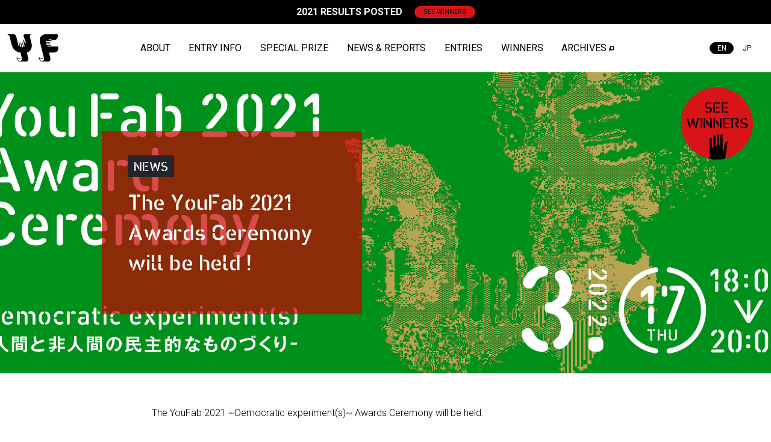

--- FILE ---
content_type: text/html; charset=UTF-8
request_url: https://www.youfab.info/2021/9854.html
body_size: 4900
content:
<!DOCTYPE html>
<html lang="en">
<head>
<meta charset="utf-8">
<title>The YouFab 2021 Awards Ceremony will be held ! | YouFab Global Creative Awards2021</title>
<meta name="viewport" content="width=device-width , minimum-scale=1, maximum-scale=1">
<meta name="description" content="">
<meta property="og:title" content="The YouFab 2021 Awards Ceremony will be held ! | YouFab Global Creative Awards2021">
<meta property="og:site_name" content="YouFab Global Creative Awards 2021">
<meta property="og:url" content="https://www.youfab.info/2021/9854.html">
<meta property="og:type" content="article">
<meta property="og:image" content="https://www.youfab.info/2021/wp-content/uploads/05_YF_ogp-FabCafe_ogp-loftwork_ogp_thumb_1200630-1.jpg">
<meta property="og:description" content="">
<meta name="twitter:card" content="summary_large_image">
<!-- <link rel="stylesheet" href="https://cdn.rawgit.com/qrac/yakuhanjp/master/dist/css/yakuhanjp.css"> -->
<link rel="stylesheet" href="https://cdn.jsdelivr.net/npm/yakuhanjp@3.4.1/dist/css/yakuhanjp.min.css">
<link href="https://fonts.googleapis.com/css?family=Roboto:400,300,700" rel="stylesheet">
<link href="https://fonts.googleapis.com/css?family=Rajdhani:700" rel="stylesheet">
<!-- <link href="https://www.youfab.info/2021/wp-content/themes/youfab/css/common_result.css?20210730" rel="stylesheet"> -->
<!-- <link href="https://www.youfab.info/2021/wp-content/themes/youfab/css/top/index_result.css?20210730" rel="stylesheet"> -->
<!-- <link href="https://www.youfab.info/2021/wp-content/themes/youfab/css/style.css?20210730" rel="stylesheet"> -->
<!-- <link href="https://www.youfab.info/2021/wp-content/themes/youfab/css/style-new.css?20210730" rel="stylesheet"> -->
<link rel="stylesheet" type="text/css" href="//www.youfab.info/2021/wp-content/cache/wpfc-minified/8iilk70z/2fbcs.css" media="all"/>
<link rel="alternate" hreflang="en-us" href="https://www.youfab.info/2021/9854.html" />
<link rel="alternate" hreflang="ja" href="https://www.youfab.info/2021/9854.html?lang=ja" />
<link rel='dns-prefetch' href='//code.jquery.com' />
<link rel='dns-prefetch' href='//s.w.org' />
<script type="text/javascript">
window._wpemojiSettings = {"baseUrl":"https:\/\/s.w.org\/images\/core\/emoji\/12.0.0-1\/72x72\/","ext":".png","svgUrl":"https:\/\/s.w.org\/images\/core\/emoji\/12.0.0-1\/svg\/","svgExt":".svg","source":{"concatemoji":"https:\/\/www.youfab.info\/2021\/wp-includes\/js\/wp-emoji-release.min.js?ver=5.2.2"}};
!function(a,b,c){function d(a,b){var c=String.fromCharCode;l.clearRect(0,0,k.width,k.height),l.fillText(c.apply(this,a),0,0);var d=k.toDataURL();l.clearRect(0,0,k.width,k.height),l.fillText(c.apply(this,b),0,0);var e=k.toDataURL();return d===e}function e(a){var b;if(!l||!l.fillText)return!1;switch(l.textBaseline="top",l.font="600 32px Arial",a){case"flag":return!(b=d([55356,56826,55356,56819],[55356,56826,8203,55356,56819]))&&(b=d([55356,57332,56128,56423,56128,56418,56128,56421,56128,56430,56128,56423,56128,56447],[55356,57332,8203,56128,56423,8203,56128,56418,8203,56128,56421,8203,56128,56430,8203,56128,56423,8203,56128,56447]),!b);case"emoji":return b=d([55357,56424,55356,57342,8205,55358,56605,8205,55357,56424,55356,57340],[55357,56424,55356,57342,8203,55358,56605,8203,55357,56424,55356,57340]),!b}return!1}function f(a){var c=b.createElement("script");c.src=a,c.defer=c.type="text/javascript",b.getElementsByTagName("head")[0].appendChild(c)}var g,h,i,j,k=b.createElement("canvas"),l=k.getContext&&k.getContext("2d");for(j=Array("flag","emoji"),c.supports={everything:!0,everythingExceptFlag:!0},i=0;i<j.length;i++)c.supports[j[i]]=e(j[i]),c.supports.everything=c.supports.everything&&c.supports[j[i]],"flag"!==j[i]&&(c.supports.everythingExceptFlag=c.supports.everythingExceptFlag&&c.supports[j[i]]);c.supports.everythingExceptFlag=c.supports.everythingExceptFlag&&!c.supports.flag,c.DOMReady=!1,c.readyCallback=function(){c.DOMReady=!0},c.supports.everything||(h=function(){c.readyCallback()},b.addEventListener?(b.addEventListener("DOMContentLoaded",h,!1),a.addEventListener("load",h,!1)):(a.attachEvent("onload",h),b.attachEvent("onreadystatechange",function(){"complete"===b.readyState&&c.readyCallback()})),g=c.source||{},g.concatemoji?f(g.concatemoji):g.wpemoji&&g.twemoji&&(f(g.twemoji),f(g.wpemoji)))}(window,document,window._wpemojiSettings);
</script>
<style type="text/css">
img.wp-smiley,
img.emoji {
display: inline !important;
border: none !important;
box-shadow: none !important;
height: 1em !important;
width: 1em !important;
margin: 0 .07em !important;
vertical-align: -0.1em !important;
background: none !important;
padding: 0 !important;
}
</style>
<!-- <link rel='stylesheet' id='wp-block-library-css'  href='https://www.youfab.info/2021/wp-includes/css/dist/block-library/style.min.css?ver=5.2.2' type='text/css' media='all' /> -->
<!-- <link rel='stylesheet' id='wpml-legacy-horizontal-list-0-css'  href='//www.youfab.info/2021/wp-content/plugins/sitepress-multilingual-cms/templates/language-switchers/legacy-list-horizontal/style.css?ver=1' type='text/css' media='all' /> -->
<link rel="stylesheet" type="text/css" href="//www.youfab.info/2021/wp-content/cache/wpfc-minified/70f3y9tt/vl5d.css" media="all"/>
<style id='wpml-legacy-horizontal-list-0-inline-css' type='text/css'>
.wpml-ls-statics-shortcode_actions, .wpml-ls-statics-shortcode_actions .wpml-ls-sub-menu, .wpml-ls-statics-shortcode_actions a {border-color:#cdcdcd;}.wpml-ls-statics-shortcode_actions a {color:#444444;background-color:#ffffff;}.wpml-ls-statics-shortcode_actions a:hover,.wpml-ls-statics-shortcode_actions a:focus {color:#000000;background-color:#eeeeee;}.wpml-ls-statics-shortcode_actions .wpml-ls-current-language>a {color:#444444;background-color:#ffffff;}.wpml-ls-statics-shortcode_actions .wpml-ls-current-language:hover>a, .wpml-ls-statics-shortcode_actions .wpml-ls-current-language>a:focus {color:#000000;background-color:#eeeeee;}
</style>
<script type='text/javascript' src='//code.jquery.com/jquery-1.11.1.min.js?ver=1.11.1'></script>
<script type='text/javascript' src='//code.jquery.com/jquery-migrate-1.2.1.min.js?ver=1.2.1'></script>
<link rel='https://api.w.org/' href='https://www.youfab.info/2021/wp-json/' />
<link rel="EditURI" type="application/rsd+xml" title="RSD" href="https://www.youfab.info/2021/xmlrpc.php?rsd" />
<link rel="wlwmanifest" type="application/wlwmanifest+xml" href="https://www.youfab.info/2021/wp-includes/wlwmanifest.xml" /> 
<link rel='prev' title='YouFab 2021 Winners Announcement !' href='https://www.youfab.info/2021/youfab-2021-winners-announcement.html' />
<meta name="generator" content="WordPress 5.2.2" />
<link rel="canonical" href="https://www.youfab.info/2021/9854.html" />
<link rel='shortlink' href='https://www.youfab.info/2021/?p=9854' />
<link rel="alternate" type="application/json+oembed" href="https://www.youfab.info/2021/wp-json/oembed/1.0/embed?url=https%3A%2F%2Fwww.youfab.info%2F2021%2F9854.html" />
<link rel="alternate" type="text/xml+oembed" href="https://www.youfab.info/2021/wp-json/oembed/1.0/embed?url=https%3A%2F%2Fwww.youfab.info%2F2021%2F9854.html&#038;format=xml" />
<meta name="generator" content="WPML ver:4.2.7.1 stt:1,28;" />
<link rel="shortcut icon" href="https://www.youfab.info/2021/wp-content/themes/youfab/images/favicon.ico" />
<!--<script type="text/javascript" src="https://www.youfab.info/2021/wp-content/themes/youfab/js/libs.js"></script>-->
<script src='//www.youfab.info/2021/wp-content/cache/wpfc-minified/q8hqr513/vl5d.js' type="text/javascript"></script>
<!-- <script type="text/javascript" src="https://www.youfab.info/2021/wp-content/themes/youfab/js/FLAutoKerning.js"></script> -->
<!--<script src="https://www.youfab.info/2021/wp-content/themes/youfab/js/common.js"></script>
<script src="https://www.youfab.info/2021/wp-content/themes/youfab/js/common02.js"></script>-->
<script src='//www.youfab.info/2021/wp-content/cache/wpfc-minified/lw2xoedj/vlhm.js' type="text/javascript"></script>
<!-- <script src="https://www.youfab.info/2021/wp-content/themes/youfab/js/single.js"></script> -->
<script language="javascript">
function init() {
FLAutoKerning.process($('.kon'), FLAutoKerning.DEFAULT_KERNING_INFO);
}
</script>
<!--[if lt IE 9]>
<script src="https://oss.maxcdn.com/libs/html5shiv/3.7.0/html5shiv.js"></script>
<script src="https://oss.maxcdn.com/libs/respond.js/1.3.0/respond.min.js"></script>
<![endif]-->
<!-- Google Tag Manager -->
<script>(function(w,d,s,l,i){w[l]=w[l]||[];w[l].push({'gtm.start':
new Date().getTime(),event:'gtm.js'});var f=d.getElementsByTagName(s)[0],
j=d.createElement(s),dl=l!='dataLayer'?'&l='+l:'';j.async=true;j.src=
'https://www.googletagmanager.com/gtm.js?id='+i+dl;f.parentNode.insertBefore(j,f);
})(window,document,'script','dataLayer','GTM-WS86BP2');</script>
<!-- End Google Tag Manager -->
</head>
<body class="en">
<!-- Google Tag Manager (noscript) -->
<noscript><iframe src="https://www.googletagmanager.com/ns.html?id=GTM-WS86BP2"
height="0" width="0" style="display:none;visibility:hidden"></iframe></noscript>
<!-- End Google Tag Manager (noscript) -->
<div class="header">
<div class="container">
<div class="status-bar isPc"><span class="text">2021 RESULTS POSTED</span><a class="btn app-btn" href="/2021/winners.html" style="padding:0 15px;">SEE WINNERS</a></div>
<div class="navi">
<a class="logo-btn" href="/2021/"><img class="logo" src="https://www.youfab.info/2021/wp-content/themes/youfab/images/common/logo.svg" alt="" data-expand-svg><img class="text isPc" src="https://www.youfab.info/2021/wp-content/themes/youfab/images/common/logo_text_min.svg" alt="" data-expand-svg></a>
<div class="menu" data-js="menu-btn-target">
<a class="menu__btn" href="/2021/about.html">ABOUT</a>
<a class="menu__btn" href="/2021/entryinfo.html">ENTRY INFO</a>
<a class="menu__btn" href="/2021/specialaward.html">SPECIAL PRIZE</a>
<a class="menu__btn" href="/2021/news-reports.html">NEWS & REPORTS</a>
<a class="menu__btn" href="/2021/entries.html">ENTRIES</a>
<a class="menu__btn" href="/2021/winners.html">WINNERS</a>
<a class="menu__btn blank__btn" href="/archive/" target="_blank">ARCHIVES</a>
<div class="tools">
<div class="lang"><span>EN</span><a class="en_btn" href="https://www.youfab.info/2021/9854.html?lang=ja">JP</a>
</div>
<div class="btn_area"><a class="btn mail-btn" href="https://www.youfab.info/2021/contact.html"><img src="https://www.youfab.info/2021/wp-content/themes/youfab/images/common/footer_mail_icon.png" alt="mail"></a><a class="btn facebook-btn" href="https://www.facebook.com/youfab/"><img src="https://www.youfab.info/2021/wp-content/themes/youfab/images/common/footer_facebook_logo.png" alt="facebook"></a><a class="btn instagram-btn" href="https://www.instagram.com/youfabcreative/"><img src="https://www.youfab.info/2021/wp-content/themes/youfab/images/common/footer_instagram_logo.png" alt="instagram"></a>
</div>
</div>
</div>
<a class="menu-btn isSp" href="javascript:void(0)" data-js="menu-btn"><span></span><span></span><span></span></a>
</div>
<a class="entry-btn" href="/2021/winners.html">
<div class="bg"><img class="hand" src="https://www.youfab.info/2021/wp-content/themes/youfab/images/top2021/hand.svg" alt=""></div>
<p class="label">SEE<br>WINNERS</p></a>
</div>
</div>
<div id="content">
<div class="single-page">
<section>
<div class="main-area">
<div class="inner">
<div class="main-img" style="background-image:url(https://www.youfab.info/2021/wp-content/uploads/05_YF_ogp-FabCafe_ogp-loftwork_ogp_thumb_1200630-1.jpg);"></div>
<div class="table">
<div class="wrap">
<div class="text-box">
<p class="cat">NEWS</p>
<h2>The YouFab 2021 Awards Ceremony will be held !</h2>
<p class="date">
</p>
<div class="by"><p></p></div>
</div>
</div>
</div>
<div class="main-img" style="background-image:url(https://www.youfab.info/2021/wp-content/uploads/04_YF_thumb_800500-1.jpg);"></div>
<div class="table">
<div class="wrap">
<div class="text-box">
<p class="cat">NEWS</p>
<h2>The YouFab 2021 Awards Ceremony will be held !</h2>
<p class="date">
</p>
<div class="by"><p></p></div>
</div>
</div>
</div>
<div class="main-img" style="background-image:url(https://www.youfab.info/2021/wp-content/uploads/03_YF_head_28001000-1.jpg);"></div>
<div class="table">
<div class="wrap">
<div class="text-box">
<p class="cat">NEWS</p>
<h2>The YouFab 2021 Awards Ceremony will be held !</h2>
<p class="date">
</p>
<div class="by"><p></p></div>
</div>
</div>
</div>
</div>
</div>
<div class="post-area">
<div class="inner">
<div class="text">
<p><div class="kvgmc6g5 cxmmr5t8 oygrvhab hcukyx3x c1et5uql ii04i59q">
<p dir="auto">The YouFab 2021 ~Democratic experiment(s)~ Awards Ceremony will be held.</p>
<p dir="auto"><a class="oajrlxb2 g5ia77u1 qu0x051f esr5mh6w e9989ue4 r7d6kgcz rq0escxv nhd2j8a9 nc684nl6 p7hjln8o kvgmc6g5 cxmmr5t8 oygrvhab hcukyx3x jb3vyjys rz4wbd8a qt6c0cv9 a8nywdso i1ao9s8h esuyzwwr f1sip0of lzcic4wl gpro0wi8 py34i1dx" tabindex="0" role="link" href="https://fabcafe.com/events/global/youfab-global-creative-awards-2021-award-ceremony?fbclid=IwAR3ErI1FSBzNJt2zQuHxUT1JgQU6Vkg4C_0mSGkLbqI_jgsE5-AglMjAmlw" target="_blank" rel="nofollow noopener">https://fabcafe.com/&#8230;/youfab-global-creative-awards&#8230;</a></p>
<p dir="auto">Recommended for…<br />
・To all applicants for the YouFab Global Creative Awards 2021<br />
・Those who would like to know practical examples of manufacturing processes that involve diverse actors<br />
・Those interested in design that incorporate de-anthropocentric desirability<br />
・Those who are willing to think about the future of manufacturing with us</p>
<p dir="auto">The manufacturing demonstrated by the YouFab 2021 award-winning entries inseparably incorporates perspectives on the human and non-human levels, essential in the age of VUCA. In this event, we will review and critique these works with the jury members. In addition, the Grand Prize-winning artists and the chief judge, Ms. Asa Ito, will give a presentation and discuss the changes and possibilities in their perception and methods of making that they have felt through the award-winning works. Please look forward to seeing what this year&#8217;s award ceremony will be like！</p>
</div>
</p>
</div>
</div>
</div>
<ul class="page-btn">
<li class="prev"><a href="https://www.youfab.info/2021/youfab-2021-winners-announcement.html" rel="prev"><span><img src="https://www.youfab.info/2021/wp-content/themes/youfab/images/single/icon-arrowl.png" alt="PREV"></span>PREV</a></li>
<li class="list"><a href="news-reports.html"><span><img src="https://www.youfab.info/2021/wp-content/themes/youfab/images/single/icon-list_off.png" alt="bacl to list page"></span></a></li>
<li class="next"></li>
</ul>
</section>

</div>
</div>
<footer class="global-footer">
<h3 class="kon">YouFab Global Creative Awards</h3>
<div class="tools"><a class="btn mail-btn" href="/2021/contact.html"><img src="https://www.youfab.info/2021/wp-content/themes/youfab/images/common/footer_mail_icon.png" alt="mail"></a><a class="btn facebook-btn" href="https://www.facebook.com/youfab/" target="_blank"><img src="https://www.youfab.info/2021/wp-content/themes/youfab/images/common/footer_facebook_logo.png" alt="facebook"></a><a class="btn instagram-btn" href="https://www.instagram.com/youfabcreative/" target="_blank"><img src="https://www.youfab.info/2021/wp-content/themes/youfab/images/common/footer_instagram_logo.png" alt="instagram"></a>
</div>
<div class="text">
<div>
<p>ORGANIZED BY</p>
<p class="logo"><a target="_blank" href="http://fabcafe.com/"><img src="https://www.youfab.info/2021/wp-content/themes/youfab/images/logo-fabcafe.png" alt="FabCafe what do you fab?"></a></p>
</div>
<p class="cp">©YouFab Global Creative Awards 2021 All rights reserved.</p>
</div>
<div class="btn-area-top">
<div class="btn-area-top__wrap"><a href="#"><img src="https://www.youfab.info/2021/wp-content/themes/youfab/images/common/btn-pagetop01.png" alt="go page top"></a></div>
</div>
</footer>
<div class="media-queries-check"></div>
<script type='text/javascript' src='https://www.youfab.info/2021/wp-includes/js/wp-embed.min.js?ver=5.2.2'></script>
<script src="https://www.youfab.info/2021/wp-content/themes/youfab/js/2021/bundle.js?ver02"></script>
<script src="https://www.youfab.info/2021/wp-content/themes/youfab/js/2021/common.js?ver03"></script>
</body>
</html><!-- WP Fastest Cache file was created in 0.089131116867065 seconds, on 17-01-26 9:08:02 --><!-- via php -->

--- FILE ---
content_type: text/css
request_url: https://www.youfab.info/2021/wp-content/cache/wpfc-minified/8iilk70z/2fbcs.css
body_size: 85578
content:
@charset "UTF-8";
@charset "UTF-8";
@charset "UTF-8";
@charset "UTF-8";


@import url("https://fonts.googleapis.com/css2?family=Ropa+Sans&display=swap");
/*! sanitize.css v5.0.0 | CC0 License | github.com/jonathantneal/sanitize.css */
/* Document (https://html.spec.whatwg.org/multipage/semantics.html#semantics)
   ========================================================================== */
/**
 * 1. Remove repeating backgrounds in all browsers (opinionated).
 * 2. Add box sizing inheritence in all browsers (opinionated).
 */
*,
::before,
::after {
  background-repeat: no-repeat;
  /* 1 */
  -webkit-box-sizing: inherit;
          box-sizing: inherit;
  /* 2 */ }

/**
 * 1. Add text decoration inheritance in all browsers (opinionated).
 * 2. Add vertical alignment inheritence in all browsers (opinionated).
 */
::before,
::after {
  text-decoration: inherit;
  /* 1 */
  vertical-align: inherit;
  /* 2 */ }

/**
 * 1. Add border box sizing in all browsers (opinionated).
 * 2. Add the default cursor in all browsers (opinionated).
 * 3. Prevent font size adjustments after orientation changes in IE and iOS.
 */
html {
  -webkit-box-sizing: border-box;
          box-sizing: border-box;
  /* 1 */
  cursor: default;
  /* 2 */
  -ms-text-size-adjust: 100%;
  /* 3 */
  -webkit-text-size-adjust: 100%;
  /* 3 */ }

/* Sections (https://html.spec.whatwg.org/multipage/semantics.html#sections)
   ========================================================================== */
/**
 * Add the correct display in IE 9-.
 */
article,
aside,
footer,
header,
nav,
section {
  display: block; }

/**
 * Remove the margin in all browsers (opinionated).
 */
body {
  margin: 0; }

/**
 * Correct the font size and margin on `h1` elements within `section` and
 * `article` contexts in Chrome, Firefox, and Safari.
 */
h1 {
  font-size: 2em;
  margin: .67em 0; }

/* Grouping content (https://html.spec.whatwg.org/multipage/semantics.html#grouping-content)
   ========================================================================== */
/**
 * Add the correct display in IE 9-.
 * 1. Add the correct display in IE.
 */
figcaption,
figure,
main {
  /* 1 */
  display: block; }

/**
 * Add the correct margin in IE 8.
 */
figure {
  margin: 1em 40px; }

/**
 * 1. Add the correct box sizing in Firefox.
 * 2. Show the overflow in Edge and IE.
 */
hr {
  -webkit-box-sizing: content-box;
          box-sizing: content-box;
  /* 1 */
  height: 0;
  /* 1 */
  overflow: visible;
  /* 2 */ }

/**
 * Remove the list style on navigation lists in all browsers (opinionated).
 */
nav ol,
nav ul {
  list-style: none; }

/**
 * 1. Correct the inheritance and scaling of font size in all browsers.
 * 2. Correct the odd `em` font sizing in all browsers.
 */
pre {
  font-family: monospace, monospace;
  /* 1 */
  font-size: 1em;
  /* 2 */ }

/* Text-level semantics (https://html.spec.whatwg.org/multipage/semantics.html#text-level-semantics)
   ========================================================================== */
/**
 * 1. Remove the gray background on active links in IE 10.
 * 2. Remove gaps in links underline in iOS 8+ and Safari 8+.
 */
a {
  background-color: transparent;
  /* 1 */
  -webkit-text-decoration-skip: objects;
  /* 2 */ }

/**
 * 1. Remove the bottom border in Firefox 39-.
 * 2. Add the correct text decoration in Chrome, Edge, IE, Opera, and Safari.
 */
abbr[title] {
  border-bottom: none;
  /* 1 */
  text-decoration: underline;
  /* 2 */
  -webkit-text-decoration: underline dotted;
          text-decoration: underline dotted;
  /* 2 */ }

/**
 * Prevent the duplicate application of `bolder` by the next rule in Safari 6.
 */
b,
strong {
  font-weight: inherit; }

/**
 * Add the correct font weight in Chrome, Edge, and Safari.
 */
b,
strong {
  font-weight: bolder; }

/**
 * 1. Correct the inheritance and scaling of font size in all browsers.
 * 2. Correct the odd `em` font sizing in all browsers.
 */
code,
kbd,
samp {
  font-family: monospace, monospace;
  /* 1 */
  font-size: 1em;
  /* 2 */ }

/**
 * Add the correct font style in Android 4.3-.
 */
dfn {
  font-style: italic; }

/**
 * Add the correct background and color in IE 9-.
 */
mark {
  background-color: #ffff00;
  color: #000000; }

/**
 * Add the correct font size in all browsers.
 */
small {
  font-size: 80%; }

/**
 * Prevent `sub` and `sup` elements from affecting the line height in
 * all browsers.
 */
sub,
sup {
  font-size: 75%;
  line-height: 0;
  position: relative;
  vertical-align: baseline; }

sub {
  bottom: -.25em; }

sup {
  top: -.5em; }

/*
 * Remove the text shadow on text selections (opinionated).
 * 1. Restore the coloring undone by defining the text shadow (opinionated).
 */
::-moz-selection {
  background-color: #b3d4fc;
  /* 1 */
  color: #000000;
  /* 1 */
  text-shadow: none; }

::selection {
  background-color: #b3d4fc;
  /* 1 */
  color: #000000;
  /* 1 */
  text-shadow: none; }

/* Embedded content (https://html.spec.whatwg.org/multipage/embedded-content.html#embedded-content)
   ========================================================================== */
/*
 * Change the alignment on media elements in all browers (opinionated).
 */
audio,
canvas,
iframe,
img,
svg,
video {
  vertical-align: middle; }

/**
 * Add the correct display in IE 9-.
 */
audio,
video {
  display: inline-block; }

/**
 * Add the correct display in iOS 4-7.
 */
audio:not([controls]) {
  display: none;
  height: 0; }

/**
 * Remove the border on images inside links in IE 10-.
 */
img {
  border-style: none; }

/**
 * Change the fill color to match the text color in all browsers (opinionated).
 */
svg {
  fill: currentColor; }

/**
 * Hide the overflow in IE.
 */
svg:not(:root) {
  overflow: hidden; }

/* Tabular data (https://html.spec.whatwg.org/multipage/tables.html#tables)
   ========================================================================== */
/**
 * Collapse border spacing
 */
table {
  border-collapse: collapse; }

/* Forms (https://html.spec.whatwg.org/multipage/forms.html#forms)
   ========================================================================== */
/**
 * Remove the margin in Firefox and Safari.
 */
button,
input,
optgroup,
select,
textarea {
  margin: 0; }

/**
 * Inherit styling in all browsers (opinionated).
 */
button,
input,
select,
textarea {
  background-color: transparent;
  color: inherit;
  font-size: inherit;
  line-height: inherit; }

/**
 * Show the overflow in IE.
 * 1. Show the overflow in Edge.
 */
button,
input {
  /* 1 */
  overflow: visible; }

/**
 * Remove the inheritance of text transform in Edge, Firefox, and IE.
 * 1. Remove the inheritance of text transform in Firefox.
 */
button,
select {
  /* 1 */
  text-transform: none; }

/**
 * 1. Prevent a WebKit bug where (2) destroys native `audio` and `video`
 *    controls in Android 4.
 * 2. Correct the inability to style clickable types in iOS and Safari.
 */
button,
html [type="button"],
[type="reset"],
[type="submit"] {
  -webkit-appearance: button;
  /* 2 */ }

/**
 * Remove the inner border and padding in Firefox.
 */
button::-moz-focus-inner,
[type="button"]::-moz-focus-inner,
[type="reset"]::-moz-focus-inner,
[type="submit"]::-moz-focus-inner {
  border-style: none;
  padding: 0; }

/**
 * Restore the focus styles unset by the previous rule.
 */
button:-moz-focusring,
[type="button"]:-moz-focusring,
[type="reset"]:-moz-focusring,
[type="submit"]:-moz-focusring {
  outline: 1px dotted ButtonText; }

/**
 * 1. Correct the text wrapping in Edge and IE.
 * 2. Correct the color inheritance from `fieldset` elements in IE.
 * 3. Remove the padding so developers are not caught out when they zero out
 *    `fieldset` elements in all browsers.
 */
legend {
  -webkit-box-sizing: border-box;
          box-sizing: border-box;
  /* 1 */
  color: inherit;
  /* 2 */
  display: table;
  /* 1 */
  max-width: 100%;
  /* 1 */
  padding: 0;
  /* 3 */
  white-space: normal;
  /* 1 */ }

/**
 * 1. Add the correct display in IE 9-.
 * 2. Add the correct vertical alignment in Chrome, Firefox, and Opera.
 */
progress {
  display: inline-block;
  /* 1 */
  vertical-align: baseline;
  /* 2 */ }

/**
 * 1. Remove the default vertical scrollbar in IE.
 * 2. Change the resize direction on textareas in all browsers (opinionated).
 */
textarea {
  overflow: auto;
  /* 1 */
  resize: vertical;
  /* 2 */ }

/**
 * 1. Add the correct box sizing in IE 10-.
 * 2. Remove the padding in IE 10-.
 */
[type="checkbox"],
[type="radio"] {
  -webkit-box-sizing: border-box;
          box-sizing: border-box;
  /* 1 */
  padding: 0;
  /* 2 */ }

/**
 * Correct the cursor style of increment and decrement buttons in Chrome.
 */
[type="number"]::-webkit-inner-spin-button,
[type="number"]::-webkit-outer-spin-button {
  height: auto; }

/**
 * 1. Correct the odd appearance in Chrome and Safari.
 * 2. Correct the outline style in Safari.
 */
[type="search"] {
  -webkit-appearance: textfield;
  /* 1 */
  outline-offset: -2px;
  /* 2 */ }

/**
 * Remove the inner padding and cancel buttons in Chrome and Safari on macOS.
 */
[type="search"]::-webkit-search-cancel-button,
[type="search"]::-webkit-search-decoration {
  -webkit-appearance: none; }

/**
 * 1. Correct the inability to style clickable types in iOS and Safari.
 * 2. Change font properties to `inherit` in Safari.
 */
::-webkit-file-upload-button {
  -webkit-appearance: button;
  /* 1 */
  font: inherit;
  /* 2 */ }

/* Interactive elements (https://html.spec.whatwg.org/multipage/forms.html#interactive-elements)
   ========================================================================== */
/*
 * Add the correct display in IE 9-.
 * 1. Add the correct display in Edge, IE, and Firefox.
 */
details,
menu {
  display: block; }

/*
 * Add the correct display in all browsers.
 */
summary {
  display: list-item; }

/* Scripting (https://html.spec.whatwg.org/multipage/scripting.html#scripting-3)
   ========================================================================== */
/**
 * Add the correct display in IE 9-.
 */
canvas {
  display: inline-block; }

/**
 * Add the correct display in IE.
 */
template {
  display: none; }

/* User interaction (https://html.spec.whatwg.org/multipage/interaction.html#editing)
   ========================================================================== */
/*
 * Remove the tapping delay on clickable elements (opinionated).
 * 1. Remove the tapping delay in IE 10.
 */
a,
area,
button,
input,
label,
select,
summary,
textarea,
[tabindex] {
  -ms-touch-action: manipulation;
  /* 1 */
  touch-action: manipulation; }

/**
 * Add the correct display in IE 10-.
 */
[hidden] {
  display: none; }

/* ARIA (https://w3c.github.io/html-aria/)
   ========================================================================== */
/**
 * Change the cursor on busy elements (opinionated).
 */
[aria-busy="true"] {
  cursor: progress; }

/*
 * Change the cursor on control elements (opinionated).
 */
[aria-controls] {
  cursor: pointer; }

/*
 * Change the display on visually hidden accessible elements (opinionated).
 */
[aria-hidden="false"][hidden]:not(:focus) {
  clip: rect(0, 0, 0, 0);
  display: inherit;
  position: absolute; }

/*
 * Change the cursor on disabled, not-editable, or otherwise
 * inoperable elements (opinionated).
 */
[aria-disabled] {
  cursor: default; }

html, body, div, span, applet, object, iframe,
h1, h2, h3, h4, h5, h6, p, blockquote, pre,
a, abbr, acronym, address, big, cite, code,
del, dfn, em, img, ins, kbd, q, s, samp,
small, strike, strong, sub, sup, tt, var,
b, u, i, center,
dl, dt, dd, ol, ul, li,
fieldset, form, label, legend,
table, caption, tbody, tfoot, thead, tr, th, td,
article, aside, canvas, details, embed,
figure, figcaption, footer, header, hgroup,
menu, nav, output, ruby, section, summary,
time, mark, audio, video {
  margin: 0;
  padding: 0;
  border: 0;
  font: inherit;
  font-size: 100%;
  vertical-align: baseline; }

html {
  line-height: 1; }

ol, ul {
  list-style: none; }

table {
  border-collapse: collapse;
  border-spacing: 0; }

caption, th, td {
  text-align: left;
  font-weight: normal;
  vertical-align: middle; }

q, blockquote {
  quotes: none; }

q:before, q:after, blockquote:before, blockquote:after {
  content: "";
  content: none; }

a img {
  border: none; }

article, aside, details, figcaption, figure, footer, header, hgroup, main, menu, nav, section, summary {
  display: block; }

@font-face {
  font-family: 'youfab_fix';
  src: url(//www.youfab.info/2021/wp-content/themes/youfab/fonts/youfab_fix.eot);
  src: url(//www.youfab.info/2021/wp-content/themes/youfab/fonts/youfab_fix.eot?#iefix) format("embedded-opentype"), url(//www.youfab.info/2021/wp-content/themes/youfab/fonts/youfab_fix.woff) format("woff"), url(//www.youfab.info/2021/wp-content/themes/youfab/fonts/youfab_fix.ttf) format("truetype"); }

@font-face {
  font-family: 'Noto Sans Japanese';
  font-weight: 200;
  font-style: normal;
  src: url(//fonts.gstatic.com/ea/notosansjapanese/v6/NotoSansJP-Light.woff2) format("woff2"), url(//fonts.gstatic.com/ea/notosansjapanese/v6/NotoSansJP-Light.woff) format("woff"), url(//fonts.gstatic.com/ea/notosansjapanese/v6/NotoSansJP-Light.otf) format("opentype"); }

@font-face {
  font-family: 'Noto Sans Japanese';
  font-weight: 300;
  font-style: normal;
  src: url(//fonts.gstatic.com/ea/notosansjapanese/v6/NotoSansJP-DemiLight.woff2) format("woff2"), url(//fonts.gstatic.com/ea/notosansjapanese/v6/NotoSansJP-DemiLight.woff) format("woff"), url(//fonts.gstatic.com/ea/notosansjapanese/v6/NotoSansJP-DemiLight.otf) format("opentype"); }

html, :root {
  color: #fff;
  background-color: #000;
  font-family: 'Noto Sans Japanese', 'YakuHanJP', Avenir, ' Helvetica Neue ', Helvetica, Arial, Verdana,  ' 游ゴシック ', ' Yu Gothic ', ' 游ゴシック体 ', ' YuGothic ', ' ヒラギノ角ゴ Pro W3 ', ' Hiragino Kaku Gothic Pro ', ' Meiryo UI ', ' メイリオ ', Meiryo, ' ＭＳ Ｐゴシック ', ' MS PGothic ', sans-serif; }

a {
  color: inherit;
  text-decoration: none; }

html {
  -webkit-font-smoothing: antialiased;
  -moz-osx-font-smoothing: grayscale; }
  html body {
    overflow: auto; }
    @media screen and (min-width: 768px) {
      html body {
        min-width: 1280px; } }

@media screen and (min-width: 768px) {
  .isSp {
    display: none !important; } }

@media screen and (max-width: 767px) {
  .isPc {
    display: none !important; } }

br.br_sp {
  display: none; }
  @media screen and (max-width: 767px) {
    br.br_sp {
      display: inline; } }

.header_teaser {
  width: 100%;
  position: fixed;
  top: 0;
  padding: 0 20px 0 72px;
  z-index: 10;
  pointer-events: none; }
  @media screen and (max-width: 767px) {
    .header_teaser {
      min-width: 0;
      padding: 0 10px 0 15px; } }
  .header_teaser .logo-list {
    display: -webkit-box;
    display: -ms-flexbox;
    display: flex;
    -webkit-box-pack: justify;
        -ms-flex-pack: justify;
            justify-content: space-between;
    position: relative; }
    .header_teaser .logo-list .list__sns {
      display: -webkit-box;
      display: -ms-flexbox;
      display: flex;
      margin-top: 40px;
      margin-left: auto; }
      @media screen and (max-width: 767px) {
        .header_teaser .logo-list .list__sns {
          margin-top: 20px; } }
      .header_teaser .logo-list .list__sns .link {
        display: block;
        width: 50px;
        height: 50px;
        margin-right: 20px;
        pointer-events: painted;
        position: relative; }
        @media screen and (max-width: 767px) {
          .header_teaser .logo-list .list__sns .link {
            width: 32px;
            height: 32px;
            margin-right: 10px; } }
        .header_teaser .logo-list .list__sns .link:last-child {
          margin-right: 0; }
        .header_teaser .logo-list .list__sns .link img {
          width: 100%;
          height: 100%;
          -webkit-transition: all 0.1s ease-out;
          transition: all 0.1s ease-out; }

.header {
  /**

   */ }
  @media screen and (min-width: 768px) {
    .header {
      height: 120px; }
      .header .container {
        min-width: 1000px;
        width: 100%;
        position: fixed;
        top: 0;
        z-index: 10;
        -webkit-transition: all 0.4s cubic-bezier(0.785, 0.135, 0.15, 0.86);
        transition: all 0.4s cubic-bezier(0.785, 0.135, 0.15, 0.86); }
      .header .status-bar.isPc {
        display: -webkit-box;
        display: -ms-flexbox;
        display: flex;
        -webkit-box-align: center;
            -ms-flex-align: center;
                align-items: center;
        -webkit-box-pack: center;
            -ms-flex-pack: center;
                justify-content: center;
        height: 40px;
        background-color: #000;
        color: #fff; }
        .header .status-bar.isPc .text {
          font-size: 16px;
          font-weight: bolder;
          margin: 0 10px; }
          .header .status-bar.isPc .text .text__red {
            color: #d71518; }
        .header .status-bar.isPc div.counter {
          border-left: 1px solid #2f2e2e;
          height: 100%; }
          .header .status-bar.isPc div.counter span {
            font-size: 20px;
            font-weight: bolder;
            height: 100%;
            display: -webkit-inline-box;
            display: -ms-inline-flexbox;
            display: inline-flex;
            -webkit-box-align: center;
                -ms-flex-align: center;
                    align-items: center;
            -webkit-box-pack: center;
                -ms-flex-pack: center;
                    justify-content: center;
            vertical-align: top;
            border-right: 1px solid #2f2e2e;
            padding: 0 5px; }
          .header .status-bar.isPc div.counter span.two, .header .status-bar.isPc div.counter span.one {
            font-family: 'youfab_fix', 'Noto Sans Japanese', 'YakuHanJP', Avenir, ' Helvetica Neue ', Helvetica, Arial, Verdana, ' 游ゴシック ', ' Yu Gothic ', ' 游ゴシック体 ', ' YuGothic ', ' ヒラギノ角ゴ Pro W3 ', ' Hiragino Kaku Gothic Pro ', ' Meiryo UI ', ' メイリオ ', Meiryo, ' ＭＳ Ｐゴシック ', ' MS PGothic ', sans-serif;
            color: #d71518;
            font-size: 40px; }
        .header .status-bar.isPc a.btn.app-btn {
          line-height: 20px;
          background-color: #d71518;
          display: inline-block;
          font-size: 11px;
          border-radius: 10px;
          padding: 0 28px;
          margin: 0 10px;
          -webkit-transition: all 0.18s ease-out;
          transition: all 0.18s ease-out; }
          .header .status-bar.isPc a.btn.app-btn.results {
            padding: 0 15px; }
          .header .status-bar.isPc a.btn.app-btn:hover {
            background-color: #fff;
            color: #d71518; }
        .header .status-bar.isPc a.news-btn {
          position: relative;
          font-size: 12px;
          -webkit-transition: all 0.18s ease-out;
          transition: all 0.18s ease-out; }
          .header .status-bar.isPc a.news-btn:before, .header .status-bar.isPc a.news-btn:after {
            content: "";
            width: 5px;
            height: 1px;
            position: absolute;
            background-color: white;
            right: -7px; }
          .header .status-bar.isPc a.news-btn:before {
            -webkit-transform: rotate(45deg);
                    transform: rotate(45deg);
            top: 5px; }
          .header .status-bar.isPc a.news-btn:after {
            -webkit-transform: rotate(-45deg);
                    transform: rotate(-45deg);
            top: 8px; }
          .header .status-bar.isPc a.news-btn:hover {
            opacity: 0.7; } }
  @media screen and (max-width: 767px) {
    .header {
      height: 60px; }
      .header .container {
        width: 100%;
        position: fixed;
        top: 0;
        z-index: 10;
        -webkit-transition: all 0.4s cubic-bezier(0.785, 0.135, 0.15, 0.86);
        transition: all 0.4s cubic-bezier(0.785, 0.135, 0.15, 0.86); }
      .header .status-btn.isSp {
        display: -webkit-inline-box;
        display: -ms-inline-flexbox;
        display: inline-flex;
        -webkit-box-orient: vertical;
        -webkit-box-direction: normal;
            -ms-flex-direction: column;
                flex-direction: column;
        -webkit-box-align: center;
            -ms-flex-align: center;
                align-items: center;
        width: 180px; }
        .header .status-btn.isSp span:nth-child(1) {
          font-size: 12px;
          line-height: 18px; }
        .header .status-btn.isSp span:nth-child(2) {
          font-size: 18px;
          line-height: 22px; }
      .header .menu-btn {
        width: 44px;
        height: 44px;
        display: -webkit-inline-box;
        display: -ms-inline-flexbox;
        display: inline-flex;
        -ms-flex-pack: distribute;
            justify-content: space-around;
        -webkit-box-orient: vertical;
        -webkit-box-direction: normal;
            -ms-flex-direction: column;
                flex-direction: column;
        padding: 9px 10px;
        position: absolute;
        top: 8px;
        right: 8px; }
        .header .menu-btn span {
          width: 100%;
          height: 3px;
          background-color: #fff;
          display: block;
          -webkit-transition: -webkit-transform 0.4s cubic-bezier(0.785, 0.135, 0.15, 0.86);
          transition: -webkit-transform 0.4s cubic-bezier(0.785, 0.135, 0.15, 0.86);
          transition: transform 0.4s cubic-bezier(0.785, 0.135, 0.15, 0.86);
          transition: transform 0.4s cubic-bezier(0.785, 0.135, 0.15, 0.86), -webkit-transform 0.4s cubic-bezier(0.785, 0.135, 0.15, 0.86); } }
  .header .navi {
    height: 80px;
    background-color: #fff;
    color: #000;
    position: relative;
    display: -webkit-box;
    display: -ms-flexbox;
    display: flex;
    -webkit-box-pack: center;
        -ms-flex-pack: center;
            justify-content: center; }
    @media screen and (max-width: 767px) {
      .header .navi {
        height: 60px;
        background-color: rgba(0, 0, 0, 0.95);
        color: #fff;
        -webkit-box-align: center;
            -ms-flex-align: center;
                align-items: center;
        min-width: 0; } }
    .header .navi a.logo-btn {
      position: absolute;
      width: auto;
      height: 53px;
      display: inline-block;
      top: 13px;
      left: 9px; }
      @media screen and (max-width: 1300px) {
        .header .navi a.logo-btn {
          width: 91px; } }
      @media screen and (max-width: 767px) {
        .header .navi a.logo-btn {
          width: auto;
          height: 30px;
          top: 15px;
          left: 9px;
          z-index: 10; } }
      .header .navi a.logo-btn svg path {
        fill: #000;
        display: inline-block;
        -webkit-transition: all 0.18s ease-out;
        transition: all 0.18s ease-out; }
        @media screen and (max-width: 767px) {
          .header .navi a.logo-btn svg path {
            fill: #fff; } }
      .header .navi a.logo-btn .logo {
        width: 91px;
        height: 100%; }
        @media screen and (max-width: 767px) {
          .header .navi a.logo-btn .logo {
            width: auto; } }
      .header .navi a.logo-btn .text {
        vertical-align: top;
        margin-top: 4px;
        margin-left: 6px;
        width: 133px;
        height: 87%;
        display: inline-block; }
        @media screen and (max-width: 1300px) {
          .header .navi a.logo-btn .text {
            display: none; } }
      @media screen and (min-width: 768px) {
        .header .navi a.logo-btn:hover svg path {
          fill: #d71518; } }
    .header .navi .menu {
      width: 100%;
      text-align: center;
      margin-left: 80px; }
      @media screen and (max-width: 1300px) {
        .header .navi .menu {
          padding-right: 80px;
          padding-left: 40px;
          margin: 0; } }
      @media screen and (max-width: 767px) {
        .header .navi .menu {
          display: none;
          position: fixed;
          width: 100%;
          height: 100%;
          background-color: #000;
          top: 0;
          left: 0;
          padding: 60px 15px 20px;
          overflow-y: auto; } }
      .header .navi .menu .menu__btn {
        font-size: 16px;
        font-weight: 400;
        text-align: center;
        height: 80px;
        display: -webkit-inline-box;
        display: -ms-inline-flexbox;
        display: inline-flex;
        vertical-align: top;
        -webkit-box-align: center;
            -ms-flex-align: center;
                align-items: center;
        margin: 0 1.6%;
        position: relative; }
        .header .navi .menu .menu__btn:after {
          content: "";
          display: block;
          height: 1px;
          position: absolute;
          left: 0;
          bottom: 26px;
          background-color: #000;
          width: 0;
          -webkit-transition: width 0.2s cubic-bezier(0.785, 0.135, 0.15, 0.86);
          transition: width 0.2s cubic-bezier(0.785, 0.135, 0.15, 0.86); }
        @media screen and (min-width: 768px) {
          .header .navi .menu .menu__btn.current:after, .header .navi .menu .menu__btn:hover:after {
            width: 100%; } }
        @media screen and (max-width: 1300px) {
          .header .navi .menu .menu__btn {
            margin: 0 1.2%; } }
        @media screen and (max-width: 767px) {
          .header .navi .menu .menu__btn {
            display: block;
            width: 100%;
            height: auto;
            line-height: 60px;
            font-size: 15px;
            border-bottom: 1px solid #2f2e2e; }
            .header .navi .menu .menu__btn.current {
              display: none; } }
      @media screen and (min-width: 768px) {
        .header .navi .menu .hovevr_none:hover:after {
          width: 0; } }
      .header .navi .menu .blank__btn::before {
        content: "";
        background-image: url(//www.youfab.info/2021/wp-content/themes/youfab/images/top2021/menu_icon.png);
        background-repeat: no-repeat;
        background-size: 100%;
        width: 8px;
        height: 8px;
        top: calc(50% + 1px);
        right: -12px;
        position: absolute;
        -webkit-transform: translateY(-50%);
                transform: translateY(-50%); }
        @media screen and (max-width: 767px) {
          .header .navi .menu .blank__btn::before {
            background-image: url(//www.youfab.info/2021/wp-content/themes/youfab/images/top2021/menu_icon_wh.png);
            width: 8px;
            height: 8px;
            left: calc(50% + 40px);
            position: absolute; } }
      @media screen and (max-width: 767px) {
        .header .navi .menu.show {
          display: block; }
          .header .navi .menu.show + .menu-btn span:nth-child(1) {
            -webkit-transform: translateY(8px) rotate(45deg);
                    transform: translateY(8px) rotate(45deg); }
          .header .navi .menu.show + .menu-btn span:nth-child(2) {
            -webkit-transform: scaleX(0);
                    transform: scaleX(0); }
          .header .navi .menu.show + .menu-btn span:nth-child(3) {
            -webkit-transform: translateY(-9px) rotate(-45deg);
                    transform: translateY(-9px) rotate(-45deg); } }
    .header .navi .tools {
      position: absolute;
      top: 0;
      right: 20px;
      display: -webkit-box;
      display: -ms-flexbox;
      display: flex;
      height: 100%;
      -webkit-box-align: center;
          -ms-flex-align: center;
              align-items: center;
      -webkit-box-pack: justify;
          -ms-flex-pack: justify;
              justify-content: space-between;
      -webkit-box-orient: horizontal;
      -webkit-box-direction: reverse;
          -ms-flex-direction: row-reverse;
              flex-direction: row-reverse; }
      .header .navi .tools .mail-btn {
        display: none; }
      .header .navi .tools .facebook-btn {
        display: none; }
      .header .navi .tools .instagram-btn {
        display: none; }
      .header .navi .tools .btn_area {
        display: -webkit-box;
        display: -ms-flexbox;
        display: flex; }
      @media screen and (max-width: 1300px) {
        .header .navi .tools {
          right: 0px; } }
      @media screen and (max-width: 767px) {
        .header .navi .tools {
          width: 100%;
          position: relative;
          right: inherit;
          height: 75px; }
          .header .navi .tools .btn {
            width: 30px;
            height: 30px;
            display: block;
            margin-right: 10px; }
            .header .navi .tools .btn:last-child {
              margin-right: 0; }
            .header .navi .tools .btn img {
              width: 100%; } }
      .header .navi .tools .lang {
        display: inline-block;
        font-size: 12px;
        /* フォント置換による類似 */
        font-weight: 400;
        text-align: center;
        margin-right: 20px; }
        @media screen and (max-width: 767px) {
          .header .navi .tools .lang {
            position: relative;
            top: 2px; } }
        .header .navi .tools .lang .ja_btn {
          margin-right: 2px; }
        .header .navi .tools .lang .en_btn {
          margin-left: 2px; }
        .header .navi .tools .lang span, .header .navi .tools .lang a {
          display: inline-block;
          width: 40px;
          height: 20px;
          border-radius: 10px;
          line-height: 18px; }
        .header .navi .tools .lang span {
          background-color: #000;
          border: 1px solid #000;
          color: #fff; }
          @media screen and (max-width: 767px) {
            .header .navi .tools .lang span {
              background-color: #fff;
              border-color: 1px solid #fff;
              width: 50px;
              height: auto;
              color: #000;
              border-radius: 15px;
              line-height: 30px;
              font-size: 16px; } }
        @media screen and (min-width: 768px) {
          .header .navi .tools .lang a {
            -webkit-transition: all 0.18s ease-out;
            transition: all 0.18s ease-out;
            border: 1px solid #fff; }
            .header .navi .tools .lang a:hover {
              border-color: #000; } }
        @media screen and (max-width: 767px) {
          .header .navi .tools .lang a {
            line-height: 30px;
            font-size: 16px;
            height: auto;
            width: 50px; } }
  .header .entry-btn {
    font-family: 'youfab_fix', 'Noto Sans Japanese', 'YakuHanJP', Avenir, ' Helvetica Neue ', Helvetica, Arial, Verdana, ' 游ゴシック ', ' Yu Gothic ', ' 游ゴシック体 ', ' YuGothic ', ' ヒラギノ角ゴ Pro W3 ', ' Hiragino Kaku Gothic Pro ', ' Meiryo UI ', ' メイリオ ', Meiryo, ' ＭＳ Ｐゴシック ', ' MS PGothic ', sans-serif;
    color: #000;
    width: 130px;
    height: 130px;
    text-align: center;
    position: absolute;
    top: 140px;
    right: 25px;
    padding-top: 28px; }
    @media screen and (max-width: 767px) {
      .header .entry-btn {
        width: 70px;
        height: 70px;
        top: 70px;
        right: 10px;
        padding-top: 14px; } }
    .header .entry-btn .bg {
      content: "";
      border-radius: 50%;
      background-color: #d71518;
      width: 120px;
      height: 120px;
      display: block;
      position: absolute;
      top: 5px;
      left: 5px;
      z-index: -1;
      overflow: hidden; }
      @media screen and (max-width: 767px) {
        .header .entry-btn .bg {
          width: 100%;
          height: 100%;
          top: 0;
          left: 0; } }
      .header .entry-btn .bg .hand {
        position: absolute;
        bottom: -8px;
        left: 43px; }
        @media screen and (max-width: 767px) {
          .header .entry-btn .bg .hand {
            bottom: -4px;
            left: 24px;
            width: 26px;
            height: auto; } }
    .header .entry-btn .date {
      font-size: 24px;
      /* フォント置換による類似 */
      letter-spacing: 0.4px; }
      .header .entry-btn .date .dot_1 {
        letter-spacing: -3px; }
      .header .entry-btn .date .hyphen {
        letter-spacing: -1px; }
      .header .entry-btn .date .dot_2 {
        letter-spacing: 1px; }
      .header .entry-btn .date .space {
        letter-spacing: -0.2px; }
      @media screen and (max-width: 767px) {
        .header .entry-btn .date {
          font-size: 14px; }
          .header .entry-btn .date .dot_1 {
            letter-spacing: -1px; } }
    .header .entry-btn .label {
      font-size: 26px;
      /* フォント置換による類似 */ }
      @media screen and (max-width: 767px) {
        .header .entry-btn .label {
          font-size: 15px;
          margin-top: -2px; } }
      .header .entry-btn .label.small02 {
        margin: 0;
        font-size: 24px;
        line-height: 1.1; }
        @media screen and (max-width: 767px) {
          .header .entry-btn .label.small02 {
            font-size: 14px; } }
    @media screen and (min-width: 768px) {
      .header .entry-btn .bg, .header .entry-btn .bg .hand {
        -webkit-transition: all 0.1s linear;
        transition: all 0.1s linear; }
      .header .entry-btn:hover .bg {
        width: 130px;
        height: 130px;
        top: 0;
        left: 0; }
        .header .entry-btn:hover .bg .hand {
          bottom: -2px;
          left: 48px; } }
  .header {
    -webkit-transition: -webkit-transform 0.4s cubic-bezier(0.785, 0.135, 0.15, 0.86);
    transition: -webkit-transform 0.4s cubic-bezier(0.785, 0.135, 0.15, 0.86);
    transition: transform 0.4s cubic-bezier(0.785, 0.135, 0.15, 0.86);
    transition: transform 0.4s cubic-bezier(0.785, 0.135, 0.15, 0.86), -webkit-transform 0.4s cubic-bezier(0.785, 0.135, 0.15, 0.86); }

@media screen and (min-width: 768px) {
  .no-header .header .container {
    -webkit-transform: matrix(1, 0, 0, 1, 0, -120);
            transform: matrix(1, 0, 0, 1, 0, -120); } }

@media screen and (max-width: 767px) {
  .no-header .header .container {
    -webkit-transform: matrix(1, 0, 0, 1, 0, -60);
            transform: matrix(1, 0, 0, 1, 0, -60); } }

.headline-news-area {
  background-color: #000;
  padding: 15px 0;
  position: fixed;
  width: 100%;
  bottom: 0;
  left: 0;
  z-index: 10; }
  @media screen and (max-width: 767px) {
    .headline-news-area {
      padding: 0;
      height: 40px; } }
  .headline-news-area .headline-news dl {
    display: -webkit-box;
    display: -ms-flexbox;
    display: flex;
    -webkit-box-pack: center;
        -ms-flex-pack: center;
            justify-content: center;
    -webkit-box-align: center;
        -ms-flex-align: center;
            align-items: center;
    -webkit-transition: all 0.2s ease-out;
    transition: all 0.2s ease-out; }
    @media screen and (max-width: 767px) {
      .headline-news-area .headline-news dl {
        height: 40px; } }
    @media screen and (min-width: 768px) {
      .headline-news-area .headline-news dl:hover {
        opacity: 0.6; } }
  .headline-news-area .headline-news .news-title {
    margin-right: 40px;
    font-size: 16px;
    font-weight: bold;
    letter-spacing: 0.04em;
    position: relative; }
    @media screen and (max-width: 767px) {
      .headline-news-area .headline-news .news-title {
        margin-right: 18px;
        font-size: 13px;
        top: -1px; } }
  @media screen and (max-width: 767px) and (max-width: 320px) {
    .headline-news-area .headline-news .news-title {
      font-size: 12px; } }
  .headline-news-area .headline-news .news-link {
    font-size: 16px;
    font-weight: bold;
    letter-spacing: 0.04em;
    position: relative; }
    @media screen and (max-width: 767px) {
      .headline-news-area .headline-news .news-link {
        font-size: 13px;
        top: -1px; } }
  @media screen and (max-width: 767px) and (max-width: 320px) {
    .headline-news-area .headline-news .news-link {
      font-size: 12px; } }
    .headline-news-area .headline-news .news-link::before {
      content: '';
      width: 1px;
      height: 20px;
      background-color: #666666;
      position: absolute;
      top: -1px;
      left: -20px; }
      @media screen and (max-width: 767px) {
        .headline-news-area .headline-news .news-link::before {
          height: 13px;
          left: -7px;
          top: 1px; } }

.global-footer--teaser {
  background-color: #000;
  position: relative;
  z-index: 10; }
  @media screen and (max-width: 767px) {
    .global-footer--teaser {
      width: 100%; } }
  .global-footer--teaser img {
    max-width: 100%;
    height: auto;
    vertical-align: middle;
    -webkit-transition: opacity 0.3s ease-out;
    transition: opacity 0.3s ease-out; }
  .global-footer--teaser .tools {
    background: #1b1b1b;
    display: -webkit-box;
    display: -ms-flexbox;
    display: flex;
    -webkit-box-pack: center;
        -ms-flex-pack: center;
            justify-content: center;
    height: 50px;
    -webkit-box-align: center;
        -ms-flex-align: center;
            align-items: center; }
    @media screen and (max-width: 767px) {
      .global-footer--teaser .tools {
        width: 100%; } }
    .global-footer--teaser .tools .mail-btn, .global-footer--teaser .tools .facebook-btn {
      background: #fff;
      border-radius: 50%;
      display: inline-block;
      width: 34px;
      height: 34px;
      display: -webkit-box;
      display: -ms-flexbox;
      display: flex;
      -webkit-box-pack: center;
          -ms-flex-pack: center;
              justify-content: center;
      -webkit-box-align: center;
          -ms-flex-align: center;
              align-items: center; }
      @media screen and (min-width: 768px) {
        .global-footer--teaser .tools .mail-btn, .global-footer--teaser .tools .facebook-btn {
          -webkit-transition: all 0.18s ease-out;
          transition: all 0.18s ease-out; }
          .global-footer--teaser .tools .mail-btn:hover, .global-footer--teaser .tools .facebook-btn:hover {
            opacity: 0.4; } }
      @media screen and (max-width: 767px) {
        .global-footer--teaser .tools .mail-btn, .global-footer--teaser .tools .facebook-btn {
          width: 30px;
          height: 30px;
          bottom: 0; } }
    .global-footer--teaser .tools .mail-btn {
      margin-right: 20px; }
      @media screen and (max-width: 767px) {
        .global-footer--teaser .tools .mail-btn {
          margin-right: 12px; } }
    .global-footer--teaser .tools .mail-btn img {
      width: 20px; }
    .global-footer--teaser .tools .facebook-btn img {
      width: 18px; }
  .global-footer--teaser h3 {
    font-family: 'youfab_fix', 'Noto Sans Japanese', 'YakuHanJP', Avenir, ' Helvetica Neue ', Helvetica, Arial, Verdana, ' 游ゴシック ', ' Yu Gothic ', ' 游ゴシック体 ', ' YuGothic ', ' ヒラギノ角ゴ Pro W3 ', ' Hiragino Kaku Gothic Pro ', ' Meiryo UI ', ' メイリオ ', Meiryo, ' ＭＳ Ｐゴシック ', ' MS PGothic ', sans-serif;
    padding: 18px 0 17px;
    border-bottom: 1px solid #313131;
    background: #1b1b1b;
    text-align: center;
    color: #fff;
    line-height: 1;
    font-size: 20px;
    letter-spacing: 0.1em; }
    .global-footer--teaser h3:after, .global-footer--teaser h3 br {
      display: none; }
    @media screen and (max-width: 767px) {
      .global-footer--teaser h3 {
        padding: 18px 0 14px;
        line-height: 1.2; }
        .global-footer--teaser h3:after {
          display: none; }
        .global-footer--teaser h3 br {
          display: block; } }
  .global-footer--teaser .text {
    overflow: hidden;
    max-width: 1160px;
    margin: 0 auto; }
    .global-footer--teaser .text .cp {
      float: left;
      margin: 18px 0 0 3.44828%;
      color: #fff;
      font-size: 12px; }
      @media screen and (max-width: 767px) {
        .global-footer--teaser .text .cp {
          float: none;
          margin: 18px 0 0;
          padding: 0 0 19px;
          font-size: 10px;
          text-align: center; } }
    .global-footer--teaser .text div {
      overflow: hidden;
      float: right;
      width: 227px;
      margin: 0 3.44828% 0 0; }
      @media screen and (max-width: 767px) {
        .global-footer--teaser .text div {
          float: none;
          width: 204px;
          margin: 0 auto; } }
      .global-footer--teaser .text div p {
        float: left;
        padding: 15px 0 0 0;
        color: #fff;
        font-size: 12px; }
        @media screen and (max-width: 767px) {
          .global-footer--teaser .text div p {
            padding: 12px 0 0 0;
            font-size: 12px; } }
      .global-footer--teaser .text div .logo {
        float: right;
        width: 126px;
        padding: 0;
        margin: 0 0 10px; }
        @media screen and (min-width: 768px) {
          .global-footer--teaser .text div .logo {
            -webkit-transition: all 0.18s ease-out;
            transition: all 0.18s ease-out; }
            .global-footer--teaser .text div .logo:hover {
              opacity: 0.7; } }
        @media screen and (max-width: 767px) {
          .global-footer--teaser .text div .logo {
            width: 106px;
            padding: 0;
            margin: 0; } }
  .global-footer--teaser .btn-area-top {
    position: absolute;
    width: 100%;
    top: -30px; }
    @media screen and (max-width: 767px) {
      .global-footer--teaser .btn-area-top {
        top: -25px; } }
    .global-footer--teaser .btn-area-top .btn-area-top__wrap {
      position: relative;
      display: block;
      text-align: center; }
      .global-footer--teaser .btn-area-top .btn-area-top__wrap a {
        width: 40px;
        height: 40px;
        position: absolute;
        right: 40px; }
        .global-footer--teaser .btn-area-top .btn-area-top__wrap a img {
          width: 100%;
          height: auto;
          -webkit-transition: all 0.18s ease-out;
          transition: all 0.18s ease-out; }
        @media screen and (min-width: 768px) {
          .global-footer--teaser .btn-area-top .btn-area-top__wrap a:hover img {
            -webkit-transform: translateY(-10px);
                    transform: translateY(-10px); } }
        @media screen and (max-width: 767px) {
          .global-footer--teaser .btn-area-top .btn-area-top__wrap a {
            right: auto;
            width: 33px;
            display: inline-block;
            position: inherit; } }

.global-footer {
  background-color: #000;
  position: relative;
  z-index: 10; }
  @media screen and (max-width: 767px) {
    .global-footer {
      width: 100%; } }
  .global-footer img {
    max-width: 100%;
    height: auto;
    vertical-align: middle;
    -webkit-transition: opacity 0.3s ease-out;
    transition: opacity 0.3s ease-out; }
  .global-footer .tools {
    background: #1b1b1b;
    height: 80px;
    display: -webkit-box;
    display: -ms-flexbox;
    display: flex;
    -webkit-box-pack: center;
        -ms-flex-pack: center;
            justify-content: center;
    -webkit-box-align: center;
        -ms-flex-align: center;
            align-items: center; }
    @media screen and (max-width: 767px) {
      .global-footer .tools {
        width: 100%;
        height: 60px; } }
    .global-footer .tools .btn {
      width: 40px;
      height: 40px;
      display: block;
      margin-right: 20px; }
      @media screen and (min-width: 768px) {
        .global-footer .tools .btn {
          -webkit-transition: all 0.18s ease-out;
          transition: all 0.18s ease-out; }
          .global-footer .tools .btn:hover {
            opacity: 0.4; } }
      @media screen and (max-width: 767px) {
        .global-footer .tools .btn {
          width: 30.5px;
          height: 30.5px;
          margin-right: 10px; } }
      .global-footer .tools .btn:last-child {
        margin-right: 0; }
      .global-footer .tools .btn img {
        width: 100%; }
  .global-footer .kon {
    font-family: 'youfab_fix', 'Noto Sans Japanese', 'YakuHanJP', Avenir, ' Helvetica Neue ', Helvetica, Arial, Verdana, ' 游ゴシック ', ' Yu Gothic ', ' 游ゴシック体 ', ' YuGothic ', ' ヒラギノ角ゴ Pro W3 ', ' Hiragino Kaku Gothic Pro ', ' Meiryo UI ', ' メイリオ ', Meiryo, ' ＭＳ Ｐゴシック ', ' MS PGothic ', sans-serif;
    padding: 10px 0 8px;
    border-bottom: 1px solid #313131;
    background: #1b1b1b;
    text-align: center;
    color: #fff;
    line-height: 1;
    font-size: 22px;
    letter-spacing: 0.1em; }
    @media screen and (max-width: 767px) {
      .global-footer .kon {
        font-size: 24px;
        padding: 18px 0 14px;
        line-height: 1.2; } }
  .global-footer .text {
    overflow: hidden;
    max-width: 1032px;
    margin: 0 auto; }
    .global-footer .text .cp {
      float: left;
      margin: 18px 0 0 3.44828%;
      color: #fff;
      font-size: 12px; }
      @media screen and (max-width: 767px) {
        .global-footer .text .cp {
          float: none;
          margin: 18px 0 0;
          padding: 0 0 19px;
          font-size: 10px;
          text-align: center; } }
    .global-footer .text div {
      overflow: hidden;
      float: right;
      width: 227px;
      margin: 0 3.44828% 0 0; }
      @media screen and (max-width: 767px) {
        .global-footer .text div {
          float: none;
          width: 204px;
          margin: 0 auto; } }
      .global-footer .text div p {
        float: left;
        padding: 15px 0 0 0;
        color: #fff;
        font-size: 12px; }
        @media screen and (max-width: 767px) {
          .global-footer .text div p {
            padding: 12px 0 0 0;
            font-size: 12px; } }
      .global-footer .text div .logo {
        float: right;
        width: 126px;
        padding: 0;
        margin: 0 0 10px; }
        @media screen and (min-width: 768px) {
          .global-footer .text div .logo {
            -webkit-transition: all 0.18s ease-out;
            transition: all 0.18s ease-out; }
            .global-footer .text div .logo:hover {
              opacity: 0.7; } }
        @media screen and (max-width: 767px) {
          .global-footer .text div .logo {
            width: 106px;
            padding: 0;
            margin: 0; } }
  .global-footer .btn-area-top {
    position: absolute;
    width: 100%;
    top: -30px; }
    @media screen and (max-width: 767px) {
      .global-footer .btn-area-top {
        top: -25px; } }
    .global-footer .btn-area-top .btn-area-top__wrap {
      position: relative;
      display: block;
      text-align: center; }
      .global-footer .btn-area-top .btn-area-top__wrap a {
        width: 40px;
        height: 40px;
        position: absolute;
        right: 40px; }
        .global-footer .btn-area-top .btn-area-top__wrap a img {
          width: 100%;
          height: auto;
          -webkit-transition: all 0.18s ease-out;
          transition: all 0.18s ease-out; }
        @media screen and (min-width: 768px) {
          .global-footer .btn-area-top .btn-area-top__wrap a:hover img {
            -webkit-transform: translateY(-10px);
                    transform: translateY(-10px); } }
        @media screen and (max-width: 767px) {
          .global-footer .btn-area-top .btn-area-top__wrap a {
            right: auto;
            width: 33px;
            display: inline-block;
            position: inherit; } }

.mod-modal__content {
  display: none; }

.mod-modal {
  position: fixed;
  top: 0;
  left: 0;
  width: 100%;
  height: 100%;
  z-index: 999999;
  overflow: hidden; }
  .mod-modal .mod-modal__bg {
    position: absolute;
    top: 0;
    right: 0;
    bottom: 0;
    left: 0;
    background: rgba(0, 0, 0, 0.8); }
  .mod-modal .mod-modal__content {
    display: inherit;
    overflow: auto;
    width: 100%;
    height: 100%;
    position: relative;
    -webkit-overflow-scrolling: touch;
    text-align: center; }
    .mod-modal .mod-modal__content:after {
      display: inline-block;
      height: 100%;
      margin-left: -.05em;
      content: "";
      vertical-align: middle; }
  .mod-modal .mod-modal__close_bg {
    position: absolute;
    top: 0;
    right: 0;
    bottom: 0;
    left: 0; }
  .mod-modal .mod-modal__wrap {
    margin-left: auto;
    margin-right: auto;
    position: relative;
    text-align: center;
    display: inline-block;
    vertical-align: middle;
    font-family: 'Noto Sans Japanese', sans-serif; }
    @media screen and (max-width: 767px) {
      .mod-modal .mod-modal__wrap {
        width: 90.625%; } }
    @media screen and (min-width: 768px) {
      .mod-modal .mod-modal__wrap {
        width: 1000px; } }
    @media screen and (max-width: 767px) {
      .mod-modal .mod-modal__wrap {
        vertical-align: top; } }
  .mod-modal .mod-modal__container {
    display: -webkit-box;
    display: -ms-flexbox;
    display: flex;
    max-width: 960px;
    height: 100%;
    -webkit-box-pack: center;
        -ms-flex-pack: center;
            justify-content: center;
    padding: 6.2963% 0;
    position: relative; }
    @media screen and (max-width: 767px) {
      .mod-modal .mod-modal__container {
        padding: 12.5926% 0 6.2963%;
        -webkit-box-orient: vertical;
        -webkit-box-direction: normal;
            -ms-flex-direction: column;
                flex-direction: column;
        -webkit-box-pack: start;
            -ms-flex-pack: start;
                justify-content: flex-start; } }
  .mod-modal .mod-modal__close {
    position: absolute;
    top: 0;
    right: 0;
    width: 29px;
    height: 29px;
    cursor: pointer;
    z-index: 9;
    background-image: url(//www.youfab.info/2021/wp-content/themes/youfab/images/top2021/btn-close.png);
    background-size: contain;
    background-repeat: no-repeat;
    background-position: center center;
    -webkit-transform: rotate(0deg);
    transform: rotate(0deg);
    -webkit-transition: -webkit-transform 0.3s ease-out;
    transition: -webkit-transform 0.3s ease-out;
    transition: transform 0.3s ease-out;
    transition: transform 0.3s ease-out, -webkit-transform 0.3s ease-out; }
    @media screen and (min-width: 768px) {
      .mod-modal .mod-modal__close:hover {
        -webkit-transform: rotate(90deg);
        transform: rotate(90deg); } }
    @media screen and (max-width: 767px) {
      .mod-modal .mod-modal__close {
        top: 5.5%;
        right: 7%; } }
  .mod-modal.show {
    display: -webkit-box;
    display: -ms-flexbox;
    display: flex;
    -webkit-box-align: center;
        -ms-flex-align: center;
            align-items: center; }

.inner {
  margin-left: auto;
  margin-right: auto; }
  @media screen and (max-width: 767px) {
    .inner {
      width: 90.625%; } }
  @media screen and (min-width: 768px) {
    .inner {
      width: 1000px; } }

.inner-wide {
  margin-left: auto;
  margin-right: auto; }
  @media screen and (max-width: 767px) {
    .inner-wide {
      width: 90.625%; } }

#content .btn {
  display: -webkit-inline-box;
  display: -ms-inline-flexbox;
  display: inline-flex;
  -webkit-box-align: center;
      -ms-flex-align: center;
          align-items: center;
  -webkit-box-pack: center;
      -ms-flex-pack: center;
          justify-content: center;
  padding: 0px 45px;
  width: 201px;
  height: 50px;
  font-size: 1.4rem; }

.media-queries-check {
  display: none;
  font-family: 'pc'; }
  @media screen and (max-width: 767px) {
    .media-queries-check {
      font-family: 'sp'; } }

/**
Japanese
 */
html[lang="ja"] {
  display: block; }

/**
English
 */
html[lang="en"] {
  display: block; }

.content_wrap {
  overflow: hidden; }

.js-fade-in, .js-fade-in-bg {
  opacity: 0;
  -webkit-transition: all 0.6s ease-out;
  transition: all 0.6s ease-out; }
  .js-fade-in[fade-data="1"], .js-fade-in-bg[fade-data="1"] {
    -webkit-transition-delay: 0;
            transition-delay: 0; }
  .js-fade-in[fade-data="2"], .js-fade-in-bg[fade-data="2"] {
    -webkit-transition-delay: 0.2s;
            transition-delay: 0.2s; }
  .js-fade-in[fade-data="3"], .js-fade-in-bg[fade-data="3"] {
    -webkit-transition-delay: 0.4s;
            transition-delay: 0.4s; }

.show-on {
  opacity: 1; }

@-webkit-keyframes animate-panel {
  0% {
    -webkit-transform-origin: left top;
            transform-origin: left top;
    -webkit-transform: scale(0, 1);
            transform: scale(0, 1); }
  45% {
    -webkit-transform-origin: left top;
            transform-origin: left top;
    -webkit-transform: scale(1, 1);
            transform: scale(1, 1); }
  46% {
    -webkit-transform-origin: right top;
            transform-origin: right top;
    -webkit-transform: scale(1, 1);
            transform: scale(1, 1); }
  100% {
    -webkit-transform-origin: right top;
            transform-origin: right top;
    -webkit-transform: scale(0, 1);
            transform: scale(0, 1); } }

@keyframes animate-panel {
  0% {
    -webkit-transform-origin: left top;
            transform-origin: left top;
    -webkit-transform: scale(0, 1);
            transform: scale(0, 1); }
  45% {
    -webkit-transform-origin: left top;
            transform-origin: left top;
    -webkit-transform: scale(1, 1);
            transform: scale(1, 1); }
  46% {
    -webkit-transform-origin: right top;
            transform-origin: right top;
    -webkit-transform: scale(1, 1);
            transform: scale(1, 1); }
  100% {
    -webkit-transform-origin: right top;
            transform-origin: right top;
    -webkit-transform: scale(0, 1);
            transform: scale(0, 1); } }

@-webkit-keyframes animate-content {
  0% {
    visibility: hidden; }
  45% {
    visibility: hidden; }
  46% {
    visibility: visible; }
  100% {
    visibility: visible; } }

@keyframes animate-content {
  0% {
    visibility: hidden; }
  45% {
    visibility: hidden; }
  46% {
    visibility: visible; }
  100% {
    visibility: visible; } }

.mask-wrap .mask-inner {
  position: relative;
  visibility: hidden; }
  .mask-wrap .mask-inner::after {
    content: "";
    background: #000;
    width: 100%;
    height: 100%;
    position: absolute;
    left: 0;
    top: 0;
    -webkit-transform-origin: left top;
            transform-origin: left top;
    -webkit-transform: scale(0, 1);
            transform: scale(0, 1);
    -webkit-transition: all 0.4s cubic-bezier(0.39, 0.575, 0.565, 1);
    transition: all 0.4s cubic-bezier(0.39, 0.575, 0.565, 1);
    visibility: visible; }
  .mask-wrap .mask-inner.show-on {
    -webkit-animation-name: animate-content;
            animation-name: animate-content;
    -webkit-animation-duration: 1s;
            animation-duration: 1s;
    -webkit-animation-timing-function: cubic-bezier(0.39, 0.575, 0.565, 1);
            animation-timing-function: cubic-bezier(0.39, 0.575, 0.565, 1);
    -webkit-animation-delay: 0s;
            animation-delay: 0s;
    -webkit-animation-iteration-count: 1;
            animation-iteration-count: 1;
    -webkit-animation-direction: normal;
            animation-direction: normal;
    -webkit-animation-fill-mode: both;
            animation-fill-mode: both;
    -webkit-animation-play-state: running;
            animation-play-state: running;
    -webkit-backface-visibility: hidden;
    backface-visibility: hidden; }
    .mask-wrap .mask-inner.show-on::after {
      -webkit-animation-name: animate-panel;
              animation-name: animate-panel;
      -webkit-animation-duration: 1s;
              animation-duration: 1s;
      -webkit-animation-timing-function: cubic-bezier(0.39, 0.575, 0.565, 1);
              animation-timing-function: cubic-bezier(0.39, 0.575, 0.565, 1);
      -webkit-animation-delay: 0s;
              animation-delay: 0s;
      -webkit-animation-iteration-count: 1;
              animation-iteration-count: 1;
      -webkit-animation-direction: normal;
              animation-direction: normal;
      -webkit-animation-fill-mode: both;
              animation-fill-mode: both;
      -webkit-animation-play-state: running;
              animation-play-state: running;
      -webkit-backface-visibility: hidden;
      backface-visibility: hidden; }
    .mask-wrap .mask-inner.show-on[fade-data="1"] {
      -webkit-animation-delay: 0;
              animation-delay: 0; }
      .mask-wrap .mask-inner.show-on[fade-data="1"]::after {
        -webkit-animation-delay: 0;
                animation-delay: 0; }
    .mask-wrap .mask-inner.show-on[fade-data="2"] {
      -webkit-animation-delay: 0.3s;
              animation-delay: 0.3s; }
      .mask-wrap .mask-inner.show-on[fade-data="2"]::after {
        -webkit-animation-delay: 0.3s;
                animation-delay: 0.3s; }
    .mask-wrap .mask-inner.show-on[fade-data="3"] {
      -webkit-animation-delay: 0.6s;
              animation-delay: 0.6s; }
      .mask-wrap .mask-inner.show-on[fade-data="3"]::after {
        -webkit-animation-delay: 0.6s;
                animation-delay: 0.6s; }
    .mask-wrap .mask-inner.show-on.kv {
      -webkit-animation-duration: 1.4s;
              animation-duration: 1.4s; }
      @media screen and (max-width: 767px) {
        .mask-wrap .mask-inner.show-on.kv {
          -webkit-animation-duration: 1.0s;
                  animation-duration: 1.0s; } }
      .mask-wrap .mask-inner.show-on.kv::after {
        -webkit-animation-duration: 1.4s;
                animation-duration: 1.4s; }
        @media screen and (max-width: 767px) {
          .mask-wrap .mask-inner.show-on.kv::after {
            -webkit-animation-duration: 1.0s;
                    animation-duration: 1.0s; } }
    .mask-wrap .mask-inner.show-on[fade-data="1"].kv {
      -webkit-animation-delay: 0.2s;
              animation-delay: 0.2s; }
      @media screen and (max-width: 767px) {
        .mask-wrap .mask-inner.show-on[fade-data="1"].kv {
          -webkit-animation-delay: 1.2s;
                  animation-delay: 1.2s; } }
      .mask-wrap .mask-inner.show-on[fade-data="1"].kv::after {
        -webkit-animation-delay: 0.2s;
                animation-delay: 0.2s; }
        @media screen and (max-width: 767px) {
          .mask-wrap .mask-inner.show-on[fade-data="1"].kv::after {
            -webkit-animation-delay: 1.2s;
                    animation-delay: 1.2s; } }
    .mask-wrap .mask-inner.show-on[fade-data="2"].kv {
      -webkit-animation-delay: 0.8s;
              animation-delay: 0.8s; }
      @media screen and (max-width: 767px) {
        .mask-wrap .mask-inner.show-on[fade-data="2"].kv {
          -webkit-animation-delay: 1.8s;
                  animation-delay: 1.8s; } }
      .mask-wrap .mask-inner.show-on[fade-data="2"].kv::after {
        -webkit-animation-delay: 0.8s;
                animation-delay: 0.8s; }
        @media screen and (max-width: 767px) {
          .mask-wrap .mask-inner.show-on[fade-data="2"].kv::after {
            -webkit-animation-delay: 1.8s;
                    animation-delay: 1.8s; } }
    .mask-wrap .mask-inner.show-on[fade-data="3"].kv {
      -webkit-animation-delay: 1.4s;
              animation-delay: 1.4s; }
      @media screen and (max-width: 767px) {
        .mask-wrap .mask-inner.show-on[fade-data="3"].kv {
          -webkit-animation-delay: 2.4s;
                  animation-delay: 2.4s; } }
      .mask-wrap .mask-inner.show-on[fade-data="3"].kv::after {
        -webkit-animation-delay: 1.4s;
                animation-delay: 1.4s; }
        @media screen and (max-width: 767px) {
          .mask-wrap .mask-inner.show-on[fade-data="3"].kv::after {
            -webkit-animation-delay: 2.4s;
                    animation-delay: 2.4s; } }


@import url("https://fonts.googleapis.com/css2?family=Ropa+Sans&display=swap");
.hidden {
  display: none !important; }

.slick-slider {
  position: relative;
  display: block;
  -webkit-box-sizing: border-box;
          box-sizing: border-box;
  -moz-box-sizing: border-box;
  -webkit-touch-callout: none;
  -webkit-user-select: none;
  -moz-user-select: none;
  -ms-user-select: none;
  user-select: none;
  -ms-touch-action: pan-y;
  touch-action: pan-y;
  -webkit-tap-highlight-color: transparent; }

.slick-list {
  position: relative;
  overflow: hidden;
  display: block;
  margin: 0;
  padding: 0; }

.slick-list:focus {
  outline: none; }

.slick-list.dragging {
  cursor: pointer;
  cursor: hand; }

.slick-slider .slick-track,
.slick-slider .slick-list {
  -webkit-transform: translate3d(0, 0, 0);
  transform: translate3d(0, 0, 0); }

.slick-track {
  position: relative;
  left: 0;
  top: 0;
  display: block; }

.slick-track:before, .slick-track:after {
  content: "";
  display: table; }

.slick-track:after {
  clear: both; }

.slick-loading .slick-track {
  visibility: hidden; }

.slick-slide {
  float: left;
  height: 100%;
  min-height: 1px;
  display: none;
  outline: none; }

[dir="rtl"] .slick-slide {
  float: right; }

.slick-slide img {
  display: block; }

.slick-slide.slick-loading img {
  display: none; }

.slick-slide.dragging img {
  pointer-events: none; }

.slick-initialized .slick-slide {
  display: block; }

.slick-loading .slick-slide {
  visibility: hidden; }

.slick-vertical .slick-slide {
  display: block;
  height: auto; }

/* Dots */
.slick-dots {
  text-align: center;
  font-size: .85em;
  font-family: Arial;
  font-weight: bold;
  color: #fff;
  padding-top: 20px;
  text-align: center; }

.slick-dots li {
  display: inline-block;
  width: 10px;
  height: 5px;
  margin: 0 6px; }

.slick-dots li button {
  cursor: pointer;
  border: 1px solid #d71518;
  background: none;
  text-indent: -9999px;
  display: inline-block;
  width: 5px;
  height: 5px;
  margin: 0 5px;
  outline: 0;
  padding: 0;
  -webkit-transform: rotate(45deg);
  transform: rotate(45deg); }

.slick-dots .slick-active button {
  background: #d71518; }

/**
 * Swiper 4.5.0
 * Most modern mobile touch slider and framework with hardware accelerated transitions
 * http://www.idangero.us/swiper/
 *
 * Copyright 2014-2020 Vladimir Kharlampidi
 *
 * Released under the MIT License
 *
 * Released on: February 22, 2020
 */
.swiper-container {
  margin: 0 auto;
  position: relative;
  overflow: hidden;
  list-style: none;
  padding: 0;
  z-index: 1; }

.swiper-container-no-flexbox .swiper-slide {
  float: left; }

.swiper-container-vertical > .swiper-wrapper {
  -webkit-box-orient: vertical;
  -webkit-box-direction: normal;
  -ms-flex-direction: column;
  flex-direction: column; }

.swiper-wrapper {
  position: relative;
  width: 100%;
  height: 100%;
  z-index: 1;
  display: -webkit-box;
  display: -ms-flexbox;
  display: flex;
  -webkit-transition-property: -webkit-transform;
  transition-property: -webkit-transform;
  transition-property: transform;
  transition-property: transform, -webkit-transform;
  transition-property: transform,-webkit-transform;
  -webkit-box-sizing: content-box;
  box-sizing: content-box; }

.swiper-container-android .swiper-slide, .swiper-wrapper {
  -webkit-transform: translate3d(0, 0, 0);
  transform: translate3d(0, 0, 0); }

.swiper-container-multirow > .swiper-wrapper {
  -ms-flex-wrap: wrap;
  flex-wrap: wrap; }

.swiper-container-free-mode > .swiper-wrapper {
  -webkit-transition-timing-function: ease-out;
  transition-timing-function: ease-out;
  margin: 0 auto; }

.swiper-slide {
  -ms-flex-negative: 0;
  flex-shrink: 0;
  width: 100%;
  height: 100%;
  position: relative;
  -webkit-transition-property: -webkit-transform;
  transition-property: -webkit-transform;
  transition-property: transform;
  transition-property: transform, -webkit-transform;
  transition-property: transform,-webkit-transform; }

.swiper-slide-invisible-blank {
  visibility: hidden; }

.swiper-container-autoheight, .swiper-container-autoheight .swiper-slide {
  height: auto; }

.swiper-container-autoheight .swiper-wrapper {
  -webkit-box-align: start;
  -ms-flex-align: start;
  align-items: flex-start;
  -webkit-transition-property: height,-webkit-transform;
  transition-property: height,-webkit-transform;
  transition-property: transform,height;
  transition-property: transform,height,-webkit-transform; }

.swiper-container-3d {
  -webkit-perspective: 1200px;
  perspective: 1200px; }

.swiper-container-3d .swiper-cube-shadow, .swiper-container-3d .swiper-slide, .swiper-container-3d .swiper-slide-shadow-bottom, .swiper-container-3d .swiper-slide-shadow-left, .swiper-container-3d .swiper-slide-shadow-right, .swiper-container-3d .swiper-slide-shadow-top, .swiper-container-3d .swiper-wrapper {
  -webkit-transform-style: preserve-3d;
  transform-style: preserve-3d; }

.swiper-container-3d .swiper-slide-shadow-bottom, .swiper-container-3d .swiper-slide-shadow-left, .swiper-container-3d .swiper-slide-shadow-right, .swiper-container-3d .swiper-slide-shadow-top {
  position: absolute;
  left: 0;
  top: 0;
  width: 100%;
  height: 100%;
  pointer-events: none;
  z-index: 10; }

.swiper-container-3d .swiper-slide-shadow-left {
  background-image: -webkit-gradient(linear, right top, left top, from(rgba(0, 0, 0, 0.5)), to(rgba(0, 0, 0, 0)));
  background-image: linear-gradient(to left, rgba(0, 0, 0, 0.5), rgba(0, 0, 0, 0)); }

.swiper-container-3d .swiper-slide-shadow-right {
  background-image: -webkit-gradient(linear, left top, right top, from(rgba(0, 0, 0, 0.5)), to(rgba(0, 0, 0, 0)));
  background-image: linear-gradient(to right, rgba(0, 0, 0, 0.5), rgba(0, 0, 0, 0)); }

.swiper-container-3d .swiper-slide-shadow-top {
  background-image: -webkit-gradient(linear, left bottom, left top, from(rgba(0, 0, 0, 0.5)), to(rgba(0, 0, 0, 0)));
  background-image: linear-gradient(to top, rgba(0, 0, 0, 0.5), rgba(0, 0, 0, 0)); }

.swiper-container-3d .swiper-slide-shadow-bottom {
  background-image: -webkit-gradient(linear, left top, left bottom, from(rgba(0, 0, 0, 0.5)), to(rgba(0, 0, 0, 0)));
  background-image: linear-gradient(to bottom, rgba(0, 0, 0, 0.5), rgba(0, 0, 0, 0)); }

.swiper-container-wp8-horizontal, .swiper-container-wp8-horizontal > .swiper-wrapper {
  -ms-touch-action: pan-y;
  touch-action: pan-y; }

.swiper-container-wp8-vertical, .swiper-container-wp8-vertical > .swiper-wrapper {
  -ms-touch-action: pan-x;
  touch-action: pan-x; }

.swiper-button-next, .swiper-button-prev {
  position: absolute;
  top: 50%;
  width: 27px;
  height: 44px;
  margin-top: -22px;
  z-index: 10;
  cursor: pointer;
  background-size: 27px 44px;
  background-position: center;
  background-repeat: no-repeat; }

.swiper-button-next.swiper-button-disabled, .swiper-button-prev.swiper-button-disabled {
  opacity: .35;
  cursor: auto;
  pointer-events: none; }

.swiper-button-prev, .swiper-container-rtl .swiper-button-next {
  background-image: url("data:image/svg+xml;charset=utf-8,%3Csvg%20xmlns%3D'http%3A%2F%2Fwww.w3.org%2F2000%2Fsvg'%20viewBox%3D'0%200%2027%2044'%3E%3Cpath%20d%3D'M0%2C22L22%2C0l2.1%2C2.1L4.2%2C22l19.9%2C19.9L22%2C44L0%2C22L0%2C22L0%2C22z'%20fill%3D'%23007aff'%2F%3E%3C%2Fsvg%3E");
  left: 10px;
  right: auto; }

.swiper-button-next, .swiper-container-rtl .swiper-button-prev {
  background-image: url("data:image/svg+xml;charset=utf-8,%3Csvg%20xmlns%3D'http%3A%2F%2Fwww.w3.org%2F2000%2Fsvg'%20viewBox%3D'0%200%2027%2044'%3E%3Cpath%20d%3D'M27%2C22L27%2C22L5%2C44l-2.1-2.1L22.8%2C22L2.9%2C2.1L5%2C0L27%2C22L27%2C22z'%20fill%3D'%23007aff'%2F%3E%3C%2Fsvg%3E");
  right: 10px;
  left: auto; }

.swiper-button-prev.swiper-button-white, .swiper-container-rtl .swiper-button-next.swiper-button-white {
  background-image: url("data:image/svg+xml;charset=utf-8,%3Csvg%20xmlns%3D'http%3A%2F%2Fwww.w3.org%2F2000%2Fsvg'%20viewBox%3D'0%200%2027%2044'%3E%3Cpath%20d%3D'M0%2C22L22%2C0l2.1%2C2.1L4.2%2C22l19.9%2C19.9L22%2C44L0%2C22L0%2C22L0%2C22z'%20fill%3D'%23ffffff'%2F%3E%3C%2Fsvg%3E"); }

.swiper-button-next.swiper-button-white, .swiper-container-rtl .swiper-button-prev.swiper-button-white {
  background-image: url("data:image/svg+xml;charset=utf-8,%3Csvg%20xmlns%3D'http%3A%2F%2Fwww.w3.org%2F2000%2Fsvg'%20viewBox%3D'0%200%2027%2044'%3E%3Cpath%20d%3D'M27%2C22L27%2C22L5%2C44l-2.1-2.1L22.8%2C22L2.9%2C2.1L5%2C0L27%2C22L27%2C22z'%20fill%3D'%23ffffff'%2F%3E%3C%2Fsvg%3E"); }

.swiper-button-prev.swiper-button-black, .swiper-container-rtl .swiper-button-next.swiper-button-black {
  background-image: url("data:image/svg+xml;charset=utf-8,%3Csvg%20xmlns%3D'http%3A%2F%2Fwww.w3.org%2F2000%2Fsvg'%20viewBox%3D'0%200%2027%2044'%3E%3Cpath%20d%3D'M0%2C22L22%2C0l2.1%2C2.1L4.2%2C22l19.9%2C19.9L22%2C44L0%2C22L0%2C22L0%2C22z'%20fill%3D'%23000000'%2F%3E%3C%2Fsvg%3E"); }

.swiper-button-next.swiper-button-black, .swiper-container-rtl .swiper-button-prev.swiper-button-black {
  background-image: url("data:image/svg+xml;charset=utf-8,%3Csvg%20xmlns%3D'http%3A%2F%2Fwww.w3.org%2F2000%2Fsvg'%20viewBox%3D'0%200%2027%2044'%3E%3Cpath%20d%3D'M27%2C22L27%2C22L5%2C44l-2.1-2.1L22.8%2C22L2.9%2C2.1L5%2C0L27%2C22L27%2C22z'%20fill%3D'%23000000'%2F%3E%3C%2Fsvg%3E"); }

.swiper-button-lock {
  display: none; }

.swiper-pagination {
  position: absolute;
  text-align: center;
  -webkit-transition: .3s opacity;
  transition: .3s opacity;
  -webkit-transform: translate3d(0, 0, 0);
  transform: translate3d(0, 0, 0);
  z-index: 10; }

.swiper-pagination.swiper-pagination-hidden {
  opacity: 0; }

.swiper-container-horizontal > .swiper-pagination-bullets, .swiper-pagination-custom, .swiper-pagination-fraction {
  bottom: 10px;
  left: 0;
  width: 100%; }

.swiper-pagination-bullets-dynamic {
  overflow: hidden;
  font-size: 0; }

.swiper-pagination-bullets-dynamic .swiper-pagination-bullet {
  -webkit-transform: scale(0.33);
  transform: scale(0.33);
  position: relative; }

.swiper-pagination-bullets-dynamic .swiper-pagination-bullet-active {
  -webkit-transform: scale(1);
  transform: scale(1); }

.swiper-pagination-bullets-dynamic .swiper-pagination-bullet-active-main {
  -webkit-transform: scale(1);
  transform: scale(1); }

.swiper-pagination-bullets-dynamic .swiper-pagination-bullet-active-prev {
  -webkit-transform: scale(0.66);
  transform: scale(0.66); }

.swiper-pagination-bullets-dynamic .swiper-pagination-bullet-active-prev-prev {
  -webkit-transform: scale(0.33);
  transform: scale(0.33); }

.swiper-pagination-bullets-dynamic .swiper-pagination-bullet-active-next {
  -webkit-transform: scale(0.66);
  transform: scale(0.66); }

.swiper-pagination-bullets-dynamic .swiper-pagination-bullet-active-next-next {
  -webkit-transform: scale(0.33);
  transform: scale(0.33); }

.swiper-pagination-bullet {
  width: 8px;
  height: 8px;
  display: inline-block;
  border-radius: 100%;
  background: #000;
  opacity: .2; }

button.swiper-pagination-bullet {
  border: none;
  margin: 0;
  padding: 0;
  -webkit-box-shadow: none;
  box-shadow: none;
  -webkit-appearance: none;
  -moz-appearance: none;
  appearance: none; }

.swiper-pagination-clickable .swiper-pagination-bullet {
  cursor: pointer; }

.swiper-pagination-bullet-active {
  opacity: 1;
  background: #007aff; }

.swiper-container-vertical > .swiper-pagination-bullets {
  right: 10px;
  top: 50%;
  -webkit-transform: translate3d(0, -50%, 0);
  transform: translate3d(0, -50%, 0); }

.swiper-container-vertical > .swiper-pagination-bullets .swiper-pagination-bullet {
  margin: 6px 0;
  display: block; }

.swiper-container-vertical > .swiper-pagination-bullets.swiper-pagination-bullets-dynamic {
  top: 50%;
  -webkit-transform: translateY(-50%);
  transform: translateY(-50%);
  width: 8px; }

.swiper-container-vertical > .swiper-pagination-bullets.swiper-pagination-bullets-dynamic .swiper-pagination-bullet {
  display: inline-block;
  -webkit-transition: .2s top,.2s -webkit-transform;
  transition: .2s top,.2s -webkit-transform;
  -webkit-transition: .2s transform,.2s top;
  transition: .2s transform,.2s top;
  -webkit-transition: .2s transform,.2s top,.2s -webkit-transform;
  transition: .2s transform,.2s top,.2s -webkit-transform; }

.swiper-container-horizontal > .swiper-pagination-bullets .swiper-pagination-bullet {
  margin: 0 4px; }

.swiper-container-horizontal > .swiper-pagination-bullets.swiper-pagination-bullets-dynamic {
  left: 50%;
  -webkit-transform: translateX(-50%);
  transform: translateX(-50%);
  white-space: nowrap; }

.swiper-container-horizontal > .swiper-pagination-bullets.swiper-pagination-bullets-dynamic .swiper-pagination-bullet {
  -webkit-transition: .2s left,.2s -webkit-transform;
  transition: .2s left,.2s -webkit-transform;
  -webkit-transition: .2s transform,.2s left;
  transition: .2s transform,.2s left;
  -webkit-transition: .2s transform,.2s left,.2s -webkit-transform;
  transition: .2s transform,.2s left,.2s -webkit-transform; }

.swiper-container-horizontal.swiper-container-rtl > .swiper-pagination-bullets-dynamic .swiper-pagination-bullet {
  -webkit-transition: .2s right,.2s -webkit-transform;
  transition: .2s right,.2s -webkit-transform;
  -webkit-transition: .2s transform,.2s right;
  transition: .2s transform,.2s right;
  -webkit-transition: .2s transform,.2s right,.2s -webkit-transform;
  transition: .2s transform,.2s right,.2s -webkit-transform; }

.swiper-pagination-progressbar {
  background: rgba(0, 0, 0, 0.25);
  position: absolute; }

.swiper-pagination-progressbar .swiper-pagination-progressbar-fill {
  background: #007aff;
  position: absolute;
  left: 0;
  top: 0;
  width: 100%;
  height: 100%;
  -webkit-transform: scale(0);
  transform: scale(0);
  -webkit-transform-origin: left top;
  transform-origin: left top; }

.swiper-container-rtl .swiper-pagination-progressbar .swiper-pagination-progressbar-fill {
  -webkit-transform-origin: right top;
  transform-origin: right top; }

.swiper-container-horizontal > .swiper-pagination-progressbar, .swiper-container-vertical > .swiper-pagination-progressbar.swiper-pagination-progressbar-opposite {
  width: 100%;
  height: 4px;
  left: 0;
  top: 0; }

.swiper-container-horizontal > .swiper-pagination-progressbar.swiper-pagination-progressbar-opposite, .swiper-container-vertical > .swiper-pagination-progressbar {
  width: 4px;
  height: 100%;
  left: 0;
  top: 0; }

.swiper-pagination-white .swiper-pagination-bullet-active {
  background: #fff; }

.swiper-pagination-progressbar.swiper-pagination-white {
  background: rgba(255, 255, 255, 0.25); }

.swiper-pagination-progressbar.swiper-pagination-white .swiper-pagination-progressbar-fill {
  background: #fff; }

.swiper-pagination-black .swiper-pagination-bullet-active {
  background: #000; }

.swiper-pagination-progressbar.swiper-pagination-black {
  background: rgba(0, 0, 0, 0.25); }

.swiper-pagination-progressbar.swiper-pagination-black .swiper-pagination-progressbar-fill {
  background: #000; }

.swiper-pagination-lock {
  display: none; }

.swiper-scrollbar {
  border-radius: 10px;
  position: relative;
  -ms-touch-action: none;
  background: rgba(0, 0, 0, 0.1); }

.swiper-container-horizontal > .swiper-scrollbar {
  position: absolute;
  left: 1%;
  bottom: 3px;
  z-index: 50;
  height: 5px;
  width: 98%; }

.swiper-container-vertical > .swiper-scrollbar {
  position: absolute;
  right: 3px;
  top: 1%;
  z-index: 50;
  width: 5px;
  height: 98%; }

.swiper-scrollbar-drag {
  height: 100%;
  width: 100%;
  position: relative;
  background: rgba(0, 0, 0, 0.5);
  border-radius: 10px;
  left: 0;
  top: 0; }

.swiper-scrollbar-cursor-drag {
  cursor: move; }

.swiper-scrollbar-lock {
  display: none; }

.swiper-zoom-container {
  width: 100%;
  height: 100%;
  display: -webkit-box;
  display: -ms-flexbox;
  display: flex;
  -webkit-box-pack: center;
  -ms-flex-pack: center;
  justify-content: center;
  -webkit-box-align: center;
  -ms-flex-align: center;
  align-items: center;
  text-align: center; }

.swiper-zoom-container > canvas, .swiper-zoom-container > img, .swiper-zoom-container > svg {
  max-width: 100%;
  max-height: 100%;
  -o-object-fit: contain;
  object-fit: contain; }

.swiper-slide-zoomed {
  cursor: move; }

.swiper-lazy-preloader {
  width: 42px;
  height: 42px;
  position: absolute;
  left: 50%;
  top: 50%;
  margin-left: -21px;
  margin-top: -21px;
  z-index: 10;
  -webkit-transform-origin: 50%;
  transform-origin: 50%;
  -webkit-animation: swiper-preloader-spin 1s steps(12, end) infinite;
  animation: swiper-preloader-spin 1s steps(12, end) infinite; }

.swiper-lazy-preloader:after {
  display: block;
  content: '';
  width: 100%;
  height: 100%;
  background-image: url("data:image/svg+xml;charset=utf-8,%3Csvg%20viewBox%3D'0%200%20120%20120'%20xmlns%3D'http%3A%2F%2Fwww.w3.org%2F2000%2Fsvg'%20xmlns%3Axlink%3D'http%3A%2F%2Fwww.w3.org%2F1999%2Fxlink'%3E%3Cdefs%3E%3Cline%20id%3D'l'%20x1%3D'60'%20x2%3D'60'%20y1%3D'7'%20y2%3D'27'%20stroke%3D'%236c6c6c'%20stroke-width%3D'11'%20stroke-linecap%3D'round'%2F%3E%3C%2Fdefs%3E%3Cg%3E%3Cuse%20xlink%3Ahref%3D'%23l'%20opacity%3D'.27'%2F%3E%3Cuse%20xlink%3Ahref%3D'%23l'%20opacity%3D'.27'%20transform%3D'rotate(30%2060%2C60)'%2F%3E%3Cuse%20xlink%3Ahref%3D'%23l'%20opacity%3D'.27'%20transform%3D'rotate(60%2060%2C60)'%2F%3E%3Cuse%20xlink%3Ahref%3D'%23l'%20opacity%3D'.27'%20transform%3D'rotate(90%2060%2C60)'%2F%3E%3Cuse%20xlink%3Ahref%3D'%23l'%20opacity%3D'.27'%20transform%3D'rotate(120%2060%2C60)'%2F%3E%3Cuse%20xlink%3Ahref%3D'%23l'%20opacity%3D'.27'%20transform%3D'rotate(150%2060%2C60)'%2F%3E%3Cuse%20xlink%3Ahref%3D'%23l'%20opacity%3D'.37'%20transform%3D'rotate(180%2060%2C60)'%2F%3E%3Cuse%20xlink%3Ahref%3D'%23l'%20opacity%3D'.46'%20transform%3D'rotate(210%2060%2C60)'%2F%3E%3Cuse%20xlink%3Ahref%3D'%23l'%20opacity%3D'.56'%20transform%3D'rotate(240%2060%2C60)'%2F%3E%3Cuse%20xlink%3Ahref%3D'%23l'%20opacity%3D'.66'%20transform%3D'rotate(270%2060%2C60)'%2F%3E%3Cuse%20xlink%3Ahref%3D'%23l'%20opacity%3D'.75'%20transform%3D'rotate(300%2060%2C60)'%2F%3E%3Cuse%20xlink%3Ahref%3D'%23l'%20opacity%3D'.85'%20transform%3D'rotate(330%2060%2C60)'%2F%3E%3C%2Fg%3E%3C%2Fsvg%3E");
  background-position: 50%;
  background-size: 100%;
  background-repeat: no-repeat; }

.swiper-lazy-preloader-white:after {
  background-image: url("data:image/svg+xml;charset=utf-8,%3Csvg%20viewBox%3D'0%200%20120%20120'%20xmlns%3D'http%3A%2F%2Fwww.w3.org%2F2000%2Fsvg'%20xmlns%3Axlink%3D'http%3A%2F%2Fwww.w3.org%2F1999%2Fxlink'%3E%3Cdefs%3E%3Cline%20id%3D'l'%20x1%3D'60'%20x2%3D'60'%20y1%3D'7'%20y2%3D'27'%20stroke%3D'%23fff'%20stroke-width%3D'11'%20stroke-linecap%3D'round'%2F%3E%3C%2Fdefs%3E%3Cg%3E%3Cuse%20xlink%3Ahref%3D'%23l'%20opacity%3D'.27'%2F%3E%3Cuse%20xlink%3Ahref%3D'%23l'%20opacity%3D'.27'%20transform%3D'rotate(30%2060%2C60)'%2F%3E%3Cuse%20xlink%3Ahref%3D'%23l'%20opacity%3D'.27'%20transform%3D'rotate(60%2060%2C60)'%2F%3E%3Cuse%20xlink%3Ahref%3D'%23l'%20opacity%3D'.27'%20transform%3D'rotate(90%2060%2C60)'%2F%3E%3Cuse%20xlink%3Ahref%3D'%23l'%20opacity%3D'.27'%20transform%3D'rotate(120%2060%2C60)'%2F%3E%3Cuse%20xlink%3Ahref%3D'%23l'%20opacity%3D'.27'%20transform%3D'rotate(150%2060%2C60)'%2F%3E%3Cuse%20xlink%3Ahref%3D'%23l'%20opacity%3D'.37'%20transform%3D'rotate(180%2060%2C60)'%2F%3E%3Cuse%20xlink%3Ahref%3D'%23l'%20opacity%3D'.46'%20transform%3D'rotate(210%2060%2C60)'%2F%3E%3Cuse%20xlink%3Ahref%3D'%23l'%20opacity%3D'.56'%20transform%3D'rotate(240%2060%2C60)'%2F%3E%3Cuse%20xlink%3Ahref%3D'%23l'%20opacity%3D'.66'%20transform%3D'rotate(270%2060%2C60)'%2F%3E%3Cuse%20xlink%3Ahref%3D'%23l'%20opacity%3D'.75'%20transform%3D'rotate(300%2060%2C60)'%2F%3E%3Cuse%20xlink%3Ahref%3D'%23l'%20opacity%3D'.85'%20transform%3D'rotate(330%2060%2C60)'%2F%3E%3C%2Fg%3E%3C%2Fsvg%3E"); }

@-webkit-keyframes swiper-preloader-spin {
  100% {
    -webkit-transform: rotate(360deg);
    transform: rotate(360deg); } }

@keyframes swiper-preloader-spin {
  100% {
    -webkit-transform: rotate(360deg);
    transform: rotate(360deg); } }

.swiper-container .swiper-notification {
  position: absolute;
  left: 0;
  top: 0;
  pointer-events: none;
  opacity: 0;
  z-index: -1000; }

.swiper-container-fade.swiper-container-free-mode .swiper-slide {
  -webkit-transition-timing-function: ease-out;
  transition-timing-function: ease-out; }

.swiper-container-fade .swiper-slide {
  pointer-events: none;
  -webkit-transition-property: opacity;
  transition-property: opacity; }

.swiper-container-fade .swiper-slide .swiper-slide {
  pointer-events: none; }

.swiper-container-fade .swiper-slide-active, .swiper-container-fade .swiper-slide-active .swiper-slide-active {
  pointer-events: auto; }

.swiper-container-cube {
  overflow: visible; }

.swiper-container-cube .swiper-slide {
  pointer-events: none;
  -webkit-backface-visibility: hidden;
  backface-visibility: hidden;
  z-index: 1;
  visibility: hidden;
  -webkit-transform-origin: 0 0;
  transform-origin: 0 0;
  width: 100%;
  height: 100%; }

.swiper-container-cube .swiper-slide .swiper-slide {
  pointer-events: none; }

.swiper-container-cube.swiper-container-rtl .swiper-slide {
  -webkit-transform-origin: 100% 0;
  transform-origin: 100% 0; }

.swiper-container-cube .swiper-slide-active, .swiper-container-cube .swiper-slide-active .swiper-slide-active {
  pointer-events: auto; }

.swiper-container-cube .swiper-slide-active, .swiper-container-cube .swiper-slide-next, .swiper-container-cube .swiper-slide-next + .swiper-slide, .swiper-container-cube .swiper-slide-prev {
  pointer-events: auto;
  visibility: visible; }

.swiper-container-cube .swiper-slide-shadow-bottom, .swiper-container-cube .swiper-slide-shadow-left, .swiper-container-cube .swiper-slide-shadow-right, .swiper-container-cube .swiper-slide-shadow-top {
  z-index: 0;
  -webkit-backface-visibility: hidden;
  backface-visibility: hidden; }

.swiper-container-cube .swiper-cube-shadow {
  position: absolute;
  left: 0;
  bottom: 0;
  width: 100%;
  height: 100%;
  background: #000;
  opacity: .6;
  -webkit-filter: blur(50px);
  filter: blur(50px);
  z-index: 0; }

.swiper-container-flip {
  overflow: visible; }

.swiper-container-flip .swiper-slide {
  pointer-events: none;
  -webkit-backface-visibility: hidden;
  backface-visibility: hidden;
  z-index: 1; }

.swiper-container-flip .swiper-slide .swiper-slide {
  pointer-events: none; }

.swiper-container-flip .swiper-slide-active, .swiper-container-flip .swiper-slide-active .swiper-slide-active {
  pointer-events: auto; }

.swiper-container-flip .swiper-slide-shadow-bottom, .swiper-container-flip .swiper-slide-shadow-left, .swiper-container-flip .swiper-slide-shadow-right, .swiper-container-flip .swiper-slide-shadow-top {
  z-index: 0;
  -webkit-backface-visibility: hidden;
  backface-visibility: hidden; }

.swiper-container-coverflow .swiper-wrapper {
  -ms-perspective: 1200px; }

.rounded_button {
  display: inline-block;
  text-align: center;
  min-width: 200px;
  height: 50px;
  line-height: 48px;
  border-radius: 50px;
  padding: 0 28px;
  -webkit-box-sizing: border-box;
          box-sizing: border-box;
  color: #fff;
  font-size: 14px;
  -webkit-transition: all 0.18s ease-out;
  transition: all 0.18s ease-out; }
  @media screen and (max-width: 767px) {
    .rounded_button {
      height: 40px;
      border-radius: 40px;
      line-height: 37px;
      min-width: 160px;
      font-size: 14px;
      padding: 0 22px; } }
  .rounded_button[data-btn-type='red'] {
    background-color: #d71518;
    border: solid 1px #d71518; }
    .rounded_button[data-btn-type='red']:hover {
      color: #d71518;
      background-color: rgba(215, 21, 24, 0); }
  .rounded_button[data-btn-type='black'] {
    background-color: #2c2c2c;
    border: solid 1px #2c2c2c; }
    .rounded_button[data-btn-type='black']:hover {
      color: #2c2c2c;
      background-color: rgba(44, 44, 44, 0); }

#content .sect {
  position: relative;
  z-index: 5;
  text-align: center;
  padding: 80px 0; }
  @media screen and (max-width: 767px) {
    #content .sect {
      padding: 50px 0; } }
  #content .sect .sect_title {
    font-size: 40px;
    line-height: 1;
    text-align: center;
    font-weight: normal;
    font-family: 'youfab_fix', 'Noto Sans Japanese', 'YakuHanJP', Avenir, ' Helvetica Neue ', Helvetica, Arial, Verdana, ' 游ゴシック ', ' Yu Gothic ', ' 游ゴシック体 ', ' YuGothic ', ' ヒラギノ角ゴ Pro W3 ', ' Hiragino Kaku Gothic Pro ', ' Meiryo UI ', ' メイリオ ', Meiryo, ' ＭＳ Ｐゴシック ', ' MS PGothic ', sans-serif; }
    @media screen and (max-width: 767px) {
      #content .sect .sect_title {
        font-size: 30px; } }
  #content .sect .sect_title_jp {
    font-size: 29px;
    line-height: 1;
    text-align: center;
    font-weight: normal;
    font-family: 'Noto Sans Japanese', 'YakuHanJP', Avenir, ' Helvetica Neue ', Helvetica, Arial, Verdana,  ' 游ゴシック ', ' Yu Gothic ', ' 游ゴシック体 ', ' YuGothic ', ' ヒラギノ角ゴ Pro W3 ', ' Hiragino Kaku Gothic Pro ', ' Meiryo UI ', ' メイリオ ', Meiryo, ' ＭＳ Ｐゴシック ', ' MS PGothic ', sans-serif; }
    @media screen and (max-width: 767px) {
      #content .sect .sect_title_jp {
        font-size: 22px;
        line-height: 1.28;
        display: inline-block;
        padding-left: 5%;
        padding-right: 5%; } }
  #content .sect .desc {
    font-size: 14px;
    line-height: 2; }
    @media screen and (max-width: 767px) {
      #content .sect .desc {
        padding-left: 5%;
        padding-right: 5%;
        line-height: 1.75;
        font-size: 14px; } }
  #content .sect .sect_title + .desc,
  #content .sect .sect_title_jp + .desc {
    margin-top: 22px; }
    @media screen and (max-width: 767px) {
      #content .sect .sect_title + .desc,
      #content .sect .sect_title_jp + .desc {
        margin-top: 17px; } }
  #content .sect .title_line_bk:after {
    content: "";
    display: block;
    height: 1px;
    width: 40px;
    background: #000;
    margin: 20px auto 0; }
    @media screen and (max-width: 767px) {
      #content .sect .title_line_bk:after {
        width: 30px; } }
  #content .sect .title_line_wh:after {
    content: "";
    display: block;
    height: 1px;
    width: 40px;
    background: #fff;
    margin: 20px auto 0; }
    @media screen and (max-width: 767px) {
      #content .sect .title_line_wh:after {
        width: 30px; } }
  #content .sect .sect_title_jp.title_line_wh:after, #content .sect .sect_title_jp.title_line_bk:after {
    margin-top: 30px; }
    @media screen and (max-width: 767px) {
      #content .sect .sect_title_jp.title_line_wh:after, #content .sect .sect_title_jp.title_line_bk:after {
        margin-top: 22px; } }

/**
Japanese
 */
/**
English
 */
#content .hero--first {
  height: calc(100vh - 120px);
  display: -webkit-box;
  display: -ms-flexbox;
  display: flex;
  -webkit-box-pack: center;
      -ms-flex-pack: center;
          justify-content: center;
  -webkit-box-align: center;
      -ms-flex-align: center;
          align-items: center;
  -webkit-box-orient: vertical;
  -webkit-box-direction: normal;
      -ms-flex-direction: column;
          flex-direction: column;
  position: relative;
  /**
      animation
       */ }
  @media screen and (max-width: 767px) {
    #content .hero--first {
      height: calc(100vh - 60px); } }
  #content .hero--first .inner {
    padding: 0 20px;
    width: 100%; }
    @media screen and (max-width: 767px) {
      #content .hero--first .inner {
        padding: 0 6%; } }
  #content .hero--first .content {
    text-align: center;
    position: relative; }
    @media screen and (max-width: 767px) {
      #content .hero--first .content {
        width: 100%;
        top: -40px; } }
  #content .hero--first .title {
    width: 444px;
    margin: 0 auto 36px;
    position: relative; }
    @media screen and (max-width: 767px) {
      #content .hero--first .title {
        width: 281.5px;
        height: 188.5px;
        margin-bottom: 16px; } }
    #content .hero--first .title img {
      width: 100%;
      position: relative;
      z-index: 10; }
  #content .hero--first .status-wrap {
    display: -webkit-box;
    display: -ms-flexbox;
    display: flex;
    width: 448px;
    min-height: 114px;
    margin: 0 auto;
    border: 2px solid #fff;
    -webkit-box-sizing: border-box;
            box-sizing: border-box;
    position: relative; }
    @media screen and (max-width: 767px) {
      #content .hero--first .status-wrap {
        width: 278px;
        min-height: 71.5px;
        border: 1px solid #fff; } }
  #content .hero--first .status-item {
    font-family: 'youfab_fix', 'Noto Sans Japanese', 'YakuHanJP', Avenir, ' Helvetica Neue ', Helvetica, Arial, Verdana, ' 游ゴシック ', ' Yu Gothic ', ' 游ゴシック体 ', ' YuGothic ', ' ヒラギノ角ゴ Pro W3 ', ' Hiragino Kaku Gothic Pro ', ' Meiryo UI ', ' メイリオ ', Meiryo, ' ＭＳ Ｐゴシック ', ' MS PGothic ', sans-serif;
    width: 50%;
    display: -webkit-box;
    display: -ms-flexbox;
    display: flex;
    -webkit-box-orient: vertical;
    -webkit-box-direction: normal;
        -ms-flex-direction: column;
            flex-direction: column;
    -webkit-box-align: center;
        -ms-flex-align: center;
            align-items: center; }
    #content .hero--first .status-item .status-head {
      font-size: 23px;
      margin-top: 16px; }
      @media screen and (max-width: 767px) {
        #content .hero--first .status-item .status-head {
          font-size: 14.5px;
          margin-top: 10px; } }
    #content .hero--first .status-item .status-body {
      font-size: 29px;
      margin-top: 8px; }
      @media screen and (max-width: 767px) {
        #content .hero--first .status-item .status-body {
          font-size: 18px;
          margin-top: 4px; } }
      #content .hero--first .status-item .status-body .year {
        letter-spacing: 0.02em; }
      #content .hero--first .status-item .status-body .date {
        font-size: 64px;
        letter-spacing: 0.04em; }
        @media screen and (max-width: 767px) {
          #content .hero--first .status-item .status-body .date {
            font-size: 40px; } }
    #content .hero--first .status-item.__open {
      position: relative; }
      #content .hero--first .status-item.__open::before {
        content: '';
        background-image: url(//www.youfab.info/2021/wp-content/themes/youfab/images/top2021/hero-status-arrow.svg);
        background-size: 100%;
        background-repeat: no-repeat;
        width: 31px;
        height: 100%;
        position: absolute;
        top: 0;
        right: -15px; }
        @media screen and (max-width: 767px) {
          #content .hero--first .status-item.__open::before {
            width: 20px;
            right: -10px; } }
  #content .hero--first .creaters {
    display: -webkit-box;
    display: -ms-flexbox;
    display: flex;
    -webkit-box-orient: vertical;
    -webkit-box-direction: normal;
        -ms-flex-direction: column;
            flex-direction: column;
    -webkit-box-align: end;
        -ms-flex-align: end;
            align-items: flex-end;
    position: absolute;
    bottom: 8vh;
    right: 20px; }
    @media screen and (max-width: 767px) {
      #content .hero--first .creaters {
        right: 6%; } }
    #content .hero--first .creaters .creaters-list {
      display: -webkit-box;
      display: -ms-flexbox;
      display: flex;
      -webkit-box-align: center;
          -ms-flex-align: center;
              align-items: center;
      -webkit-box-pack: end;
          -ms-flex-pack: end;
              justify-content: flex-end;
      margin-bottom: 10px; }
      @media screen and (max-width: 767px) {
        #content .hero--first .creaters .creaters-list {
          margin-bottom: 5px; } }
      #content .hero--first .creaters .creaters-list:last-child {
        margin-bottom: 0; }
      #content .hero--first .creaters .creaters-list .creaters-list__title {
        font-size: 14px; }
        @media screen and (max-width: 767px) {
          #content .hero--first .creaters .creaters-list .creaters-list__title {
            font-size: 11px; } }
      #content .hero--first .creaters .creaters-list .creaters-list__name {
        font-size: 14px;
        position: relative;
        -webkit-transition: all 0.3s ease-out;
        transition: all 0.3s ease-out; }
        @media screen and (max-width: 767px) {
          #content .hero--first .creaters .creaters-list .creaters-list__name {
            font-size: 11px; } }
        #content .hero--first .creaters .creaters-list .creaters-list__name::before {
          content: '';
          width: 100%;
          height: 1px;
          background-color: #fff;
          position: absolute;
          bottom: -5px;
          left: 0; }
          @media screen and (max-width: 767px) {
            #content .hero--first .creaters .creaters-list .creaters-list__name::before {
              bottom: -2px; } }
        @media screen and (min-width: 768px) {
          #content .hero--first .creaters .creaters-list .creaters-list__name:hover {
            opacity: 0.8; } }
  #content .hero--first .title {
    display: none;
    opacity: 0;
    -webkit-transform: translateY(30%);
            transform: translateY(30%); }
  #content .hero--first .status {
    display: none;
    opacity: 0;
    -webkit-transform: translateY(30%);
            transform: translateY(30%); }
  #content .hero--first .creaters {
    display: none;
    opacity: 0;
    -webkit-transform: translateY(30%);
            transform: translateY(30%); }
  #content .hero--first.active .title {
    display: block;
    -webkit-transition: opacity 0.6s cubic-bezier(0.39, 0.575, 0.565, 1), -webkit-transform 0.6s cubic-bezier(0.39, 0.575, 0.565, 1);
    transition: opacity 0.6s cubic-bezier(0.39, 0.575, 0.565, 1), -webkit-transform 0.6s cubic-bezier(0.39, 0.575, 0.565, 1);
    transition: opacity 0.6s cubic-bezier(0.39, 0.575, 0.565, 1), transform 0.6s cubic-bezier(0.39, 0.575, 0.565, 1);
    transition: opacity 0.6s cubic-bezier(0.39, 0.575, 0.565, 1), transform 0.6s cubic-bezier(0.39, 0.575, 0.565, 1), -webkit-transform 0.6s cubic-bezier(0.39, 0.575, 0.565, 1); }
  #content .hero--first.active .status {
    display: block;
    -webkit-transition: opacity 0.6s cubic-bezier(0.39, 0.575, 0.565, 1), -webkit-transform 0.6s cubic-bezier(0.39, 0.575, 0.565, 1);
    transition: opacity 0.6s cubic-bezier(0.39, 0.575, 0.565, 1), -webkit-transform 0.6s cubic-bezier(0.39, 0.575, 0.565, 1);
    transition: opacity 0.6s cubic-bezier(0.39, 0.575, 0.565, 1), transform 0.6s cubic-bezier(0.39, 0.575, 0.565, 1);
    transition: opacity 0.6s cubic-bezier(0.39, 0.575, 0.565, 1), transform 0.6s cubic-bezier(0.39, 0.575, 0.565, 1), -webkit-transform 0.6s cubic-bezier(0.39, 0.575, 0.565, 1);
    -webkit-transition-delay: 0.6s;
            transition-delay: 0.6s; }
  #content .hero--first.active .creaters {
    display: block;
    -webkit-transition: opacity 0.6s cubic-bezier(0.39, 0.575, 0.565, 1), -webkit-transform 0.6s cubic-bezier(0.39, 0.575, 0.565, 1);
    transition: opacity 0.6s cubic-bezier(0.39, 0.575, 0.565, 1), -webkit-transform 0.6s cubic-bezier(0.39, 0.575, 0.565, 1);
    transition: opacity 0.6s cubic-bezier(0.39, 0.575, 0.565, 1), transform 0.6s cubic-bezier(0.39, 0.575, 0.565, 1);
    transition: opacity 0.6s cubic-bezier(0.39, 0.575, 0.565, 1), transform 0.6s cubic-bezier(0.39, 0.575, 0.565, 1), -webkit-transform 0.6s cubic-bezier(0.39, 0.575, 0.565, 1);
    -webkit-transition-delay: 0.9s;
            transition-delay: 0.9s; }

#content .hero--finalist {
  height: calc(100vh - 120px);
  display: -webkit-box;
  display: -ms-flexbox;
  display: flex;
  -webkit-box-pack: center;
      -ms-flex-pack: center;
          justify-content: center;
  -webkit-box-align: center;
      -ms-flex-align: center;
          align-items: center;
  -webkit-box-orient: vertical;
  -webkit-box-direction: normal;
      -ms-flex-direction: column;
          flex-direction: column;
  position: relative;
  /**
      animation
       */ }
  @media screen and (max-width: 767px) {
    #content .hero--finalist {
      height: calc(100vh - 60px); } }
  #content .hero--finalist .inner {
    padding: 0 20px;
    width: 100%; }
    @media screen and (max-width: 767px) {
      #content .hero--finalist .inner {
        padding: 0 6%; } }
  #content .hero--finalist .content {
    text-align: center;
    position: relative; }
    @media screen and (max-width: 767px) {
      #content .hero--finalist .content {
        width: 100%; } }
  #content .hero--finalist .title {
    width: 444px;
    margin: 0 auto 36px;
    position: relative; }
    @media screen and (max-width: 767px) {
      #content .hero--finalist .title {
        width: 281.5px;
        height: 188.5px;
        margin-bottom: 16px; } }
    #content .hero--finalist .title img {
      width: 100%;
      position: relative;
      z-index: 10; }
  #content .hero--finalist .status {
    width: 548px;
    min-height: 115px;
    margin: 0 auto;
    border: 2px solid #fff; }
    @media screen and (max-width: 767px) {
      #content .hero--finalist .status {
        width: 278px;
        min-height: 83px;
        border-width: 1px; } }
    #content .hero--finalist .status .status-close__title {
      font-family: 'youfab_fix', 'Noto Sans Japanese', 'YakuHanJP', Avenir, ' Helvetica Neue ', Helvetica, Arial, Verdana, ' 游ゴシック ', ' Yu Gothic ', ' 游ゴシック体 ', ' YuGothic ', ' ヒラギノ角ゴ Pro W3 ', ' Hiragino Kaku Gothic Pro ', ' Meiryo UI ', ' メイリオ ', Meiryo, ' ＭＳ Ｐゴシック ', ' MS PGothic ', sans-serif;
      font-size: 38px;
      width: 100%;
      min-height: 66px;
      border-bottom: 2px solid #fff;
      display: -webkit-box;
      display: -ms-flexbox;
      display: flex;
      -webkit-box-pack: center;
          -ms-flex-pack: center;
              justify-content: center;
      -webkit-box-align: center;
          -ms-flex-align: center;
              align-items: center; }
      @media screen and (max-width: 767px) {
        #content .hero--finalist .status .status-close__title {
          font-size: 28px;
          min-height: 47px;
          border-width: 1px; } }
    #content .hero--finalist .status .status-close__lead {
      font-size: 16px;
      width: 100%;
      min-height: 45px;
      line-height: 1.4;
      display: -webkit-box;
      display: -ms-flexbox;
      display: flex;
      -webkit-box-pack: center;
          -ms-flex-pack: center;
              justify-content: center;
      -webkit-box-align: center;
          -ms-flex-align: center;
              align-items: center; }
      @media screen and (max-width: 767px) {
        #content .hero--finalist .status .status-close__lead {
          font-size: 13px;
          min-height: 60px; } }
  #content .hero--finalist .creaters {
    display: -webkit-box;
    display: -ms-flexbox;
    display: flex;
    -webkit-box-orient: vertical;
    -webkit-box-direction: normal;
        -ms-flex-direction: column;
            flex-direction: column;
    -webkit-box-align: end;
        -ms-flex-align: end;
            align-items: flex-end;
    position: absolute;
    bottom: 8vh;
    right: 20px; }
    @media screen and (max-width: 767px) {
      #content .hero--finalist .creaters {
        right: 6%; } }
    #content .hero--finalist .creaters .creaters-list {
      display: -webkit-box;
      display: -ms-flexbox;
      display: flex;
      -webkit-box-align: center;
          -ms-flex-align: center;
              align-items: center;
      -webkit-box-pack: end;
          -ms-flex-pack: end;
              justify-content: flex-end;
      margin-bottom: 10px; }
      @media screen and (max-width: 767px) {
        #content .hero--finalist .creaters .creaters-list {
          margin-bottom: 5px; } }
      #content .hero--finalist .creaters .creaters-list:last-child {
        margin-bottom: 0; }
      #content .hero--finalist .creaters .creaters-list .creaters-list__title {
        font-size: 14px; }
        @media screen and (max-width: 767px) {
          #content .hero--finalist .creaters .creaters-list .creaters-list__title {
            font-size: 11px; } }
      #content .hero--finalist .creaters .creaters-list .creaters-list__name {
        font-size: 14px;
        position: relative;
        -webkit-transition: all 0.3s ease-out;
        transition: all 0.3s ease-out; }
        @media screen and (max-width: 767px) {
          #content .hero--finalist .creaters .creaters-list .creaters-list__name {
            font-size: 11px; } }
        #content .hero--finalist .creaters .creaters-list .creaters-list__name::before {
          content: '';
          width: 100%;
          height: 1px;
          background-color: #fff;
          position: absolute;
          bottom: -5px;
          left: 0; }
          @media screen and (max-width: 767px) {
            #content .hero--finalist .creaters .creaters-list .creaters-list__name::before {
              bottom: -2px; } }
        @media screen and (min-width: 768px) {
          #content .hero--finalist .creaters .creaters-list .creaters-list__name:hover {
            opacity: 0.8; } }
  #content .hero--finalist .title {
    display: none;
    opacity: 0;
    -webkit-transform: translateY(30%);
            transform: translateY(30%); }
  #content .hero--finalist .status {
    display: none;
    opacity: 0;
    -webkit-transform: translateY(30%);
            transform: translateY(30%); }
  #content .hero--finalist .creaters {
    display: none;
    opacity: 0;
    -webkit-transform: translateY(30%);
            transform: translateY(30%); }
  #content .hero--finalist.active .title {
    display: block;
    -webkit-transition: opacity 0.6s cubic-bezier(0.39, 0.575, 0.565, 1), -webkit-transform 0.6s cubic-bezier(0.39, 0.575, 0.565, 1);
    transition: opacity 0.6s cubic-bezier(0.39, 0.575, 0.565, 1), -webkit-transform 0.6s cubic-bezier(0.39, 0.575, 0.565, 1);
    transition: opacity 0.6s cubic-bezier(0.39, 0.575, 0.565, 1), transform 0.6s cubic-bezier(0.39, 0.575, 0.565, 1);
    transition: opacity 0.6s cubic-bezier(0.39, 0.575, 0.565, 1), transform 0.6s cubic-bezier(0.39, 0.575, 0.565, 1), -webkit-transform 0.6s cubic-bezier(0.39, 0.575, 0.565, 1); }
  #content .hero--finalist.active .status {
    display: block;
    -webkit-transition: opacity 0.6s cubic-bezier(0.39, 0.575, 0.565, 1), -webkit-transform 0.6s cubic-bezier(0.39, 0.575, 0.565, 1);
    transition: opacity 0.6s cubic-bezier(0.39, 0.575, 0.565, 1), -webkit-transform 0.6s cubic-bezier(0.39, 0.575, 0.565, 1);
    transition: opacity 0.6s cubic-bezier(0.39, 0.575, 0.565, 1), transform 0.6s cubic-bezier(0.39, 0.575, 0.565, 1);
    transition: opacity 0.6s cubic-bezier(0.39, 0.575, 0.565, 1), transform 0.6s cubic-bezier(0.39, 0.575, 0.565, 1), -webkit-transform 0.6s cubic-bezier(0.39, 0.575, 0.565, 1);
    -webkit-transition-delay: 0.6s;
            transition-delay: 0.6s; }
  #content .hero--finalist.active .creaters {
    display: block;
    -webkit-transition: opacity 0.6s cubic-bezier(0.39, 0.575, 0.565, 1), -webkit-transform 0.6s cubic-bezier(0.39, 0.575, 0.565, 1);
    transition: opacity 0.6s cubic-bezier(0.39, 0.575, 0.565, 1), -webkit-transform 0.6s cubic-bezier(0.39, 0.575, 0.565, 1);
    transition: opacity 0.6s cubic-bezier(0.39, 0.575, 0.565, 1), transform 0.6s cubic-bezier(0.39, 0.575, 0.565, 1);
    transition: opacity 0.6s cubic-bezier(0.39, 0.575, 0.565, 1), transform 0.6s cubic-bezier(0.39, 0.575, 0.565, 1), -webkit-transform 0.6s cubic-bezier(0.39, 0.575, 0.565, 1);
    -webkit-transition-delay: 0.9s;
            transition-delay: 0.9s; }

#content .hero--result {
  height: calc(100vh - 120px);
  min-height: 758px;
  padding: 0;
  display: -webkit-box;
  display: -ms-flexbox;
  display: flex;
  -webkit-box-pack: start;
      -ms-flex-pack: start;
          justify-content: flex-start;
  -webkit-box-align: center;
      -ms-flex-align: center;
          align-items: center;
  -webkit-box-orient: vertical;
  -webkit-box-direction: normal;
      -ms-flex-direction: column;
          flex-direction: column;
  position: relative;
  /**
      animation
       */ }
  @media screen and (max-width: 767px) {
    #content .hero--result {
      -webkit-box-pack: center;
          -ms-flex-pack: center;
              justify-content: center;
      height: calc(100vh - 60px); } }
  #content .hero--result .inner {
    padding: 0 80px;
    width: 100%;
    min-height: auto; }
    @media screen and (max-width: 767px) {
      #content .hero--result .inner {
        padding: 0 6%; } }
  #content .hero--result .content {
    text-align: left;
    position: relative;
    width: 100%; }
    @media screen and (max-width: 767px) {
      #content .hero--result .content {
        text-align: center; } }
  #content .hero--result .title {
    width: 492px;
    margin: 67px 0 34px;
    position: relative; }
    @media screen and (max-width: 767px) {
      #content .hero--result .title {
        width: 288px;
        height: 189.5px;
        margin: 0 auto 30px; } }
    #content .hero--result .title img {
      width: 100%;
      height: auto; }
  #content .hero--result .status {
    width: 100%;
    margin: 0;
    padding-left: 12px; }
    @media screen and (max-width: 767px) {
      #content .hero--result .status {
        text-align: left;
        width: 100%;
        margin: auto; } }
    #content .hero--result .status .status-close__title {
      text-align: left;
      margin-bottom: 6px;
      font-size: 24px;
      line-height: 1;
      font-weight: 600; }
      @media screen and (max-width: 767px) {
        #content .hero--result .status .status-close__title {
          text-align: center;
          display: block;
          font-size: 21px; } }
    #content .hero--result .status .status-close__lead {
      width: auto;
      text-align: left;
      font-size: 16px;
      margin-bottom: 12px;
      display: -webkit-box;
      display: -ms-flexbox;
      display: flex;
      -webkit-box-orient: vertical;
      -webkit-box-direction: normal;
          -ms-flex-direction: column;
              flex-direction: column; }
      @media screen and (max-width: 767px) {
        #content .hero--result .status .status-close__lead {
          font-size: 15px;
          display: block; } }
    @media screen and (max-width: 767px) {
      #content .hero--result .status .block {
        margin: auto;
        display: inline;
        margin: 0 -0.3em 0 0; } }
    #content .hero--result .status .text {
      font-size: 16px;
      position: relative;
      line-height: 1.75;
      font-weight: 600;
      width: auto;
      -ms-flex-negative: 0;
          flex-shrink: 0; }
      @media screen and (max-width: 767px) {
        #content .hero--result .status .text {
          font-size: 15px;
          line-height: 1.6; } }
  #content .hero--result .creaters {
    display: -webkit-box;
    display: -ms-flexbox;
    display: flex;
    -webkit-box-orient: vertical;
    -webkit-box-direction: normal;
        -ms-flex-direction: column;
            flex-direction: column;
    -webkit-box-align: end;
        -ms-flex-align: end;
            align-items: flex-end;
    position: absolute;
    bottom: 8vh;
    right: 20px; }
    @media screen and (max-width: 767px) {
      #content .hero--result .creaters {
        right: 6%; } }
    #content .hero--result .creaters .creaters-list {
      display: -webkit-box;
      display: -ms-flexbox;
      display: flex;
      -webkit-box-align: center;
          -ms-flex-align: center;
              align-items: center;
      -webkit-box-pack: end;
          -ms-flex-pack: end;
              justify-content: flex-end;
      margin-bottom: 10px; }
      @media screen and (max-width: 767px) {
        #content .hero--result .creaters .creaters-list {
          margin-bottom: 5px; } }
      #content .hero--result .creaters .creaters-list:last-child {
        margin-bottom: 0; }
      #content .hero--result .creaters .creaters-list .creaters-list__title {
        font-size: 14px; }
        @media screen and (max-width: 767px) {
          #content .hero--result .creaters .creaters-list .creaters-list__title {
            font-size: 11px; } }
      #content .hero--result .creaters .creaters-list .creaters-list__name {
        font-size: 14px;
        position: relative;
        -webkit-transition: all 0.3s ease-out;
        transition: all 0.3s ease-out; }
        @media screen and (max-width: 767px) {
          #content .hero--result .creaters .creaters-list .creaters-list__name {
            font-size: 11px; } }
        #content .hero--result .creaters .creaters-list .creaters-list__name::before {
          content: '';
          width: 100%;
          height: 1px;
          background-color: #fff;
          position: absolute;
          bottom: -5px;
          left: 0; }
          @media screen and (max-width: 767px) {
            #content .hero--result .creaters .creaters-list .creaters-list__name::before {
              bottom: -2px; } }
        @media screen and (min-width: 768px) {
          #content .hero--result .creaters .creaters-list .creaters-list__name:hover {
            opacity: 0.8; } }
  #content .hero--result .title {
    display: none;
    opacity: 0;
    -webkit-transform: translateY(30%);
            transform: translateY(30%); }
  #content .hero--result .status {
    display: none;
    opacity: 0;
    -webkit-transform: translateY(30%);
            transform: translateY(30%); }
  #content .hero--result .creaters {
    display: none;
    opacity: 0;
    -webkit-transform: translateY(30%);
            transform: translateY(30%); }
  #content .hero--result.active .title {
    display: block;
    -webkit-transition: opacity 0.6s cubic-bezier(0.39, 0.575, 0.565, 1), -webkit-transform 0.6s cubic-bezier(0.39, 0.575, 0.565, 1);
    transition: opacity 0.6s cubic-bezier(0.39, 0.575, 0.565, 1), -webkit-transform 0.6s cubic-bezier(0.39, 0.575, 0.565, 1);
    transition: opacity 0.6s cubic-bezier(0.39, 0.575, 0.565, 1), transform 0.6s cubic-bezier(0.39, 0.575, 0.565, 1);
    transition: opacity 0.6s cubic-bezier(0.39, 0.575, 0.565, 1), transform 0.6s cubic-bezier(0.39, 0.575, 0.565, 1), -webkit-transform 0.6s cubic-bezier(0.39, 0.575, 0.565, 1); }
  #content .hero--result.active .status {
    display: block;
    -webkit-transition: opacity 0.6s cubic-bezier(0.39, 0.575, 0.565, 1), -webkit-transform 0.6s cubic-bezier(0.39, 0.575, 0.565, 1);
    transition: opacity 0.6s cubic-bezier(0.39, 0.575, 0.565, 1), -webkit-transform 0.6s cubic-bezier(0.39, 0.575, 0.565, 1);
    transition: opacity 0.6s cubic-bezier(0.39, 0.575, 0.565, 1), transform 0.6s cubic-bezier(0.39, 0.575, 0.565, 1);
    transition: opacity 0.6s cubic-bezier(0.39, 0.575, 0.565, 1), transform 0.6s cubic-bezier(0.39, 0.575, 0.565, 1), -webkit-transform 0.6s cubic-bezier(0.39, 0.575, 0.565, 1);
    -webkit-transition-delay: 0.6s;
            transition-delay: 0.6s; }
  #content .hero--result.active .creaters {
    display: block;
    -webkit-transition: opacity 0.6s cubic-bezier(0.39, 0.575, 0.565, 1), -webkit-transform 0.6s cubic-bezier(0.39, 0.575, 0.565, 1);
    transition: opacity 0.6s cubic-bezier(0.39, 0.575, 0.565, 1), -webkit-transform 0.6s cubic-bezier(0.39, 0.575, 0.565, 1);
    transition: opacity 0.6s cubic-bezier(0.39, 0.575, 0.565, 1), transform 0.6s cubic-bezier(0.39, 0.575, 0.565, 1);
    transition: opacity 0.6s cubic-bezier(0.39, 0.575, 0.565, 1), transform 0.6s cubic-bezier(0.39, 0.575, 0.565, 1), -webkit-transform 0.6s cubic-bezier(0.39, 0.575, 0.565, 1);
    -webkit-transition-delay: 0.9s;
            transition-delay: 0.9s; }

#content .first_area_wrap {
  /**
    parallax
     */ }
  #content .first_area_wrap + .hero-movie {
    z-index: 4;
    background-color: #000; }

#content .hero-movie {
  z-index: 0;
  position: fixed;
  top: 0;
  left: 0;
  width: 100%;
  height: 100%;
  overflow: hidden;
  background-color: #1b1b1b;
  -webkit-transition: all 4s cubic-bezier(0.39, 0.575, 0.565, 1);
  transition: all 4s cubic-bezier(0.39, 0.575, 0.565, 1);
  -webkit-transform: matrix(1, 0, 0, 1, 0, 70);
          transform: matrix(1, 0, 0, 1, 0, 70);
  opacity: 0; }
  #content .hero-movie.inview {
    -webkit-transform: none;
            transform: none;
    opacity: 1; }

#content .container {
  width: 100%;
  height: 100%;
  -ms-interpolation-mode: nearest-neighbor;
      image-rendering: -webkit-optimize-contrast;
      image-rendering: -moz-crisp-edges;
      image-rendering: -o-pixelated;
      image-rendering: pixelated;
  background-size: contain;
  background-repeat: repeat;
  background-position: center; }

#content .background-video {
  -webkit-transition: opacity 0.7s ease-out;
  transition: opacity 0.7s ease-out; }
  #content .background-video.scroll {
    opacity: 0.5; }

#content .finalists {
  padding-top: 114px;
  padding-bottom: 0;
  padding-right: 20px;
  padding-left: 20px;
  /**
    animation
     */ }
  @media screen and (max-width: 767px) {
    #content .finalists {
      padding: 56px 6% 0; } }
  #content .finalists .title {
    font-size: 64px;
    margin-bottom: 18px;
    font-family: 'youfab_fix', 'Noto Sans Japanese', 'YakuHanJP', Avenir, ' Helvetica Neue ', Helvetica, Arial, Verdana, ' 游ゴシック ', ' Yu Gothic ', ' 游ゴシック体 ', ' YuGothic ', ' ヒラギノ角ゴ Pro W3 ', ' Hiragino Kaku Gothic Pro ', ' Meiryo UI ', ' メイリオ ', Meiryo, ' ＭＳ Ｐゴシック ', ' MS PGothic ', sans-serif; }
    @media screen and (max-width: 767px) {
      #content .finalists .title {
        font-size: 48px; } }
  #content .finalists .desc {
    font-size: 16px;
    margin-bottom: 46px; }
    @media screen and (max-width: 767px) {
      #content .finalists .desc {
        font-size: 15px;
        margin-bottom: 33px;
        text-align: left; } }
  #content .finalists .finalists-list {
    width: 100%;
    max-width: 1280px;
    margin: auto;
    display: -webkit-box;
    display: -ms-flexbox;
    display: flex;
    -ms-flex-wrap: wrap;
        flex-wrap: wrap;
    -webkit-box-pack: justify;
        -ms-flex-pack: justify;
            justify-content: space-between; }
  #content .finalists .finalists-list__item {
    width: 297px; }
    @media screen and (max-width: 767px) {
      #content .finalists .finalists-list__item {
        width: 46.9697%; } }
    @media screen and (min-width: 768px) {
      #content .finalists .finalists-list__item:nth-last-child(n + 5) {
        margin-bottom: 32px; } }
    @media screen and (max-width: 767px) {
      #content .finalists .finalists-list__item:nth-last-child(n + 2) {
        margin-bottom: 26px; } }
    #content .finalists .finalists-list__item a {
      display: block;
      width: 100%;
      height: 100%; }
      #content .finalists .finalists-list__item a:hover img {
        -webkit-transform: translate(-50%, -50%) scale(1.02);
                transform: translate(-50%, -50%) scale(1.02); }
  #content .finalists .finalists-list__img {
    width: 100%;
    padding: 56.25% 0 0;
    overflow: hidden;
    position: relative; }
    #content .finalists .finalists-list__img img {
      width: auto;
      height: auto;
      min-width: 100%;
      min-height: 100%;
      max-width: 100%;
      -webkit-transition: all 0.5s ease-in-out;
      transition: all 0.5s ease-in-out;
      position: absolute;
      top: 50%;
      left: 50%;
      -webkit-transform: translate(-50%, -50%);
              transform: translate(-50%, -50%); }
  #content .finalists .finalists-list__title {
    font-size: 16px;
    text-align: left;
    margin: 0.7em 0; }
    @media screen and (max-width: 767px) {
      #content .finalists .finalists-list__title {
        font-size: 13px; } }
  #content .finalists .finalists-list__text {
    font-size: 12px;
    text-align: left; }
    @media screen and (max-width: 767px) {
      #content .finalists .finalists-list__text {
        font-size: 11px; } }
  #content .finalists h2,
  #content .finalists .desc,
  #content .finalists .finalists-list {
    -webkit-transition: all 0.6s cubic-bezier(0.39, 0.575, 0.565, 1);
    transition: all 0.6s cubic-bezier(0.39, 0.575, 0.565, 1);
    -webkit-transform: matrix(1, 0, 0, 1, 0, 70);
            transform: matrix(1, 0, 0, 1, 0, 70);
    opacity: 0; }
  #content .finalists .desc {
    -webkit-transition-delay: 0.3s;
            transition-delay: 0.3s; }
  #content .finalists .finalists-list {
    -webkit-transition-delay: 0.6s;
            transition-delay: 0.6s; }
  #content .finalists.inview h2,
  #content .finalists.inview .desc,
  #content .finalists.inview .finalists-list {
    -webkit-transform: inherit;
            transform: inherit;
    opacity: inherit; }

#content .results {
  padding-top: 94px;
  padding-bottom: 80px;
  padding-right: 20px;
  padding-left: 20px;
  /**
    animation
     */ }
  @media screen and (max-width: 767px) {
    #content .results {
      padding-top: 58px;
      padding-bottom: 50px;
      padding-right: 0;
      padding-left: 0; } }
  #content .results .container {
    max-width: 1280px;
    margin: auto;
    width: 100%; }
    @media screen and (max-width: 767px) {
      #content .results .container {
        padding: 0 6%; } }
  #content .results .title {
    font-size: 64px;
    margin-bottom: 20px;
    font-family: 'youfab_fix', 'Noto Sans Japanese', 'YakuHanJP', Avenir, ' Helvetica Neue ', Helvetica, Arial, Verdana, ' 游ゴシック ', ' Yu Gothic ', ' 游ゴシック体 ', ' YuGothic ', ' ヒラギノ角ゴ Pro W3 ', ' Hiragino Kaku Gothic Pro ', ' Meiryo UI ', ' メイリオ ', Meiryo, ' ＭＳ Ｐゴシック ', ' MS PGothic ', sans-serif; }
    @media screen and (max-width: 767px) {
      #content .results .title {
        font-size: 48px; } }
  #content .results .desc {
    font-size: 16px;
    margin-bottom: 45px;
    line-height: 1.75; }
    @media screen and (max-width: 767px) {
      #content .results .desc {
        font-size: 15px;
        text-align: left;
        margin-bottom: 29px;
        padding: 0;
        line-height: 1.6; } }
  #content .results .results-list {
    font-size: 0;
    margin-bottom: 46px; }
    @media screen and (max-width: 767px) {
      #content .results .results-list {
        margin: 0 0 5px; } }
    #content .results .results-list__item {
      display: inline-block;
      vertical-align: top;
      text-align: center; }
      #content .results .results-list__item a {
        position: relative;
        display: block;
        cursor: pointer; }
        #content .results .results-list__item a .img {
          width: 100%;
          padding: 56.25% 0 0;
          overflow: hidden;
          position: relative; }
          #content .results .results-list__item a .img img {
            width: auto;
            height: auto;
            min-width: 100%;
            min-height: 100%;
            max-width: 100%;
            position: absolute;
            top: 50%;
            left: 50%;
            -webkit-transform: translate(-50%, -50%);
                    transform: translate(-50%, -50%); }
    #content .results .results-list__prize {
      font-family: 'youfab_fix', 'Noto Sans Japanese', 'YakuHanJP', Avenir, ' Helvetica Neue ', Helvetica, Arial, Verdana, ' 游ゴシック ', ' Yu Gothic ', ' 游ゴシック体 ', ' YuGothic ', ' ヒラギノ角ゴ Pro W3 ', ' Hiragino Kaku Gothic Pro ', ' Meiryo UI ', ' メイリオ ', Meiryo, ' ＭＳ Ｐゴシック ', ' MS PGothic ', sans-serif;
      line-height: 1;
      font-size: 30px;
      display: inline-block;
      position: relative; }
      #content .results .results-list__prize::before {
        content: '';
        width: 100%;
        height: 0.85em;
        background-color: #000;
        top: 0;
        left: 0;
        position: absolute;
        z-index: -1; }
      @media screen and (max-width: 767px) {
        #content .results .results-list__prize {
          font-size: 36px; } }
      #content .results .results-list__prize.grand {
        color: #d71518; }
      #content .results .results-list__prize.first {
        color: #ea9da6; }
      #content .results .results-list__prize.student {
        color: #aca74c; }
      #content .results .results-list__prize.special {
        color: #a56556; }
    #content .results .results-list__wrap {
      position: relative;
      z-index: 2;
      overflow: hidden;
      margin: 0 0 12px; }
      @media screen and (max-width: 767px) {
        #content .results .results-list__wrap {
          margin: 0 0 9px; } }
      #content .results .results-list__wrap .text-wrap {
        opacity: 0;
        position: absolute;
        top: 0;
        left: 0;
        right: 0;
        bottom: 0;
        z-index: 1;
        padding: 5px;
        -webkit-transition: all 0.18s ease-out;
        transition: all 0.18s ease-out; }
        @media screen and (max-width: 767px) {
          #content .results .results-list__wrap .text-wrap {
            display: none; } }
        #content .results .results-list__wrap .text-wrap .text-box {
          display: table;
          width: 100%;
          height: 100%;
          text-align: center;
          background-color: rgba(0, 0, 0, 0.7); }
          #content .results .results-list__wrap .text-wrap .text-box > div {
            display: table-cell;
            vertical-align: middle;
            padding: 10px; }
            #content .results .results-list__wrap .text-wrap .text-box > div .title {
              font-size: 18px;
              line-height: 24px;
              margin-bottom: 10px; }
            #content .results .results-list__wrap .text-wrap .text-box > div .name {
              font-size: 14px;
              line-height: 24px; }
      #content .results .results-list__wrap:hover .text-wrap {
        opacity: 1; }
    #content .results .results-list .col {
      display: -webkit-box;
      display: -ms-flexbox;
      display: flex;
      -webkit-box-pack: center;
          -ms-flex-pack: center;
              justify-content: center;
      width: 100%;
      font-size: 0; }
      @media screen and (max-width: 767px) {
        #content .results .results-list .col {
          -webkit-box-orient: vertical;
          -webkit-box-direction: normal;
              -ms-flex-direction: column;
                  flex-direction: column; } }
      #content .results .results-list .col .results-list__item {
        width: 50%;
        margin: 0 3.125% 0 0; }
        @media screen and (max-width: 767px) {
          #content .results .results-list .col .results-list__item {
            width: 100%;
            margin: 0 0 19px;
            font-size: 20px; } }
        #content .results .results-list .col .results-list__item:last-child {
          margin-right: 0; }
        #content .results .results-list .col .results-list__item .results-list__prize {
          font-size: 48px; }
          @media screen and (max-width: 767px) {
            #content .results .results-list .col .results-list__item .results-list__prize {
              font-size: 36px; } }
      #content .results .results-list .col--l {
        margin-bottom: 28px; }
        @media screen and (max-width: 767px) {
          #content .results .results-list .col--l {
            margin-bottom: 0; } }
      #content .results .results-list .col--s .results-list__item {
        width: 31.25%; }
        @media screen and (max-width: 767px) {
          #content .results .results-list .col--s .results-list__item {
            width: 100%; } }
        #content .results .results-list .col--s .results-list__item .results-list__prize {
          font-size: 40px; }
          @media screen and (max-width: 767px) {
            #content .results .results-list .col--s .results-list__item .results-list__prize {
              font-size: 36px; } }
  #content .results h2,
  #content .results .desc,
  #content .results .results-list {
    -webkit-transition: all 0.6s cubic-bezier(0.39, 0.575, 0.565, 1);
    transition: all 0.6s cubic-bezier(0.39, 0.575, 0.565, 1);
    -webkit-transform: matrix(1, 0, 0, 1, 0, 70);
            transform: matrix(1, 0, 0, 1, 0, 70);
    opacity: 0; }
  #content .results .desc {
    -webkit-transition-delay: 0.3s;
            transition-delay: 0.3s; }
  #content .results .results-list {
    -webkit-transition-delay: 0.6s;
            transition-delay: 0.6s; }
  #content .results.inview h2,
  #content .results.inview .desc,
  #content .results.inview .results-list {
    -webkit-transform: inherit;
            transform: inherit;
    opacity: inherit; }

#content .news--finalist {
  padding: 0;
  width: 100%;
  border-top: 1px solid #fff;
  border-bottom: 1px solid #fff;
  /**
      animation
      */ }
  @media screen and (max-width: 767px) {
    #content .news--finalist {
      padding: 0 6%;
      border: none; } }
  #content .news--finalist .news-area {
    display: -webkit-box;
    display: -ms-flexbox;
    display: flex;
    -webkit-box-pack: center;
        -ms-flex-pack: center;
            justify-content: center;
    -webkit-box-align: center;
        -ms-flex-align: center;
            align-items: center;
    width: 100%;
    max-width: 960px;
    padding: 20px 0;
    margin: auto; }
    @media screen and (max-width: 767px) {
      #content .news--finalist .news-area {
        -webkit-box-pack: start;
            -ms-flex-pack: start;
                justify-content: flex-start;
        -webkit-box-align: start;
            -ms-flex-align: start;
                align-items: flex-start;
        -webkit-box-orient: vertical;
        -webkit-box-direction: normal;
            -ms-flex-direction: column;
                flex-direction: column;
        padding: 19px 0 14px;
        border-top: 1px solid #fff;
        border-bottom: 1px solid #fff; } }
    #content .news--finalist .news-area:hover img {
      -webkit-transform: scale(1.02);
              transform: scale(1.02); }
    #content .news--finalist .news-area .news-area__img {
      width: 180px;
      display: block;
      overflow: hidden; }
      @media screen and (max-width: 767px) {
        #content .news--finalist .news-area .news-area__img {
          width: 100%; } }
      #content .news--finalist .news-area .news-area__img img {
        width: 100%;
        -webkit-transition: all 0.5s ease-in-out;
        transition: all 0.5s ease-in-out; }
    #content .news--finalist .news-area .news-area__text-area {
      display: -webkit-box;
      display: -ms-flexbox;
      display: flex;
      -webkit-box-orient: vertical;
      -webkit-box-direction: normal;
          -ms-flex-direction: column;
              flex-direction: column;
      -webkit-box-align: start;
          -ms-flex-align: start;
              align-items: flex-start;
      margin-left: 18px;
      max-width: 740px; }
      @media screen and (max-width: 767px) {
        #content .news--finalist .news-area .news-area__text-area {
          width: 100%;
          margin-left: 0;
          padding: 1em 0 0; } }
    #content .news--finalist .news-area .news-area__title {
      font-family: 'youfab_fix', 'Noto Sans Japanese', 'YakuHanJP', Avenir, ' Helvetica Neue ', Helvetica, Arial, Verdana, ' 游ゴシック ', ' Yu Gothic ', ' 游ゴシック体 ', ' YuGothic ', ' ヒラギノ角ゴ Pro W3 ', ' Hiragino Kaku Gothic Pro ', ' Meiryo UI ', ' メイリオ ', Meiryo, ' ＭＳ Ｐゴシック ', ' MS PGothic ', sans-serif;
      font-size: 22px;
      margin-bottom: 4px;
      text-align: left; }
      @media screen and (max-width: 767px) {
        #content .news--finalist .news-area .news-area__title {
          font-size: 20px;
          margin-bottom: 4px;
          width: 100%; } }
    #content .news--finalist .news-area .news-area__text {
      font-size: 14px;
      text-align: left;
      word-wrap: break-word;
      width: 100%;
      line-height: 1.6; }
      @media screen and (max-width: 767px) {
        #content .news--finalist .news-area .news-area__text {
          font-size: 15px;
          width: 100%; } }
  #content .news--finalist .news-area {
    -webkit-transition: all 0.6s cubic-bezier(0.39, 0.575, 0.565, 1);
    transition: all 0.6s cubic-bezier(0.39, 0.575, 0.565, 1);
    -webkit-transform: translateY(30%);
            transform: translateY(30%);
    opacity: 0; }
  #content .news--finalist.inview .news-area {
    -webkit-transform: inherit;
            transform: inherit;
    opacity: inherit; }

#content .news--result {
  padding: 0 0 0 80px;
  width: 50%;
  max-width: 1280px;
  position: absolute;
  top: 700px;
  /**
      animation
      */ }
  @media screen and (max-width: 767px) {
    #content .news--result {
      width: auto;
      margin: 0;
      padding: 0 6%;
      background: none;
      position: relative;
      top: 0; } }
  #content .news--result .news-area {
    display: -webkit-box;
    display: -ms-flexbox;
    display: flex;
    -webkit-box-pack: center;
        -ms-flex-pack: center;
            justify-content: center;
    -webkit-box-align: center;
        -ms-flex-align: center;
            align-items: center;
    width: 100%;
    max-width: 560px;
    padding: 20px 0;
    border-top: 1px solid #fff;
    border-bottom: 1px solid #fff; }
    @media screen and (max-width: 767px) {
      #content .news--result .news-area {
        -webkit-box-pack: start;
            -ms-flex-pack: start;
                justify-content: flex-start;
        -webkit-box-align: start;
            -ms-flex-align: start;
                align-items: flex-start;
        -webkit-box-orient: vertical;
        -webkit-box-direction: normal;
            -ms-flex-direction: column;
                flex-direction: column;
        margin: auto;
        padding: 19px 0 14px;
        border-top: 1px solid #fff;
        border-bottom: 1px solid #fff; } }
    #content .news--result .news-area:hover img {
      -webkit-transform: scale(1.02);
              transform: scale(1.02); }
    #content .news--result .news-area .news-area__img {
      width: 240px;
      display: block;
      overflow: hidden; }
      @media screen and (max-width: 767px) {
        #content .news--result .news-area .news-area__img {
          width: 100%; } }
      #content .news--result .news-area .news-area__img img {
        width: 100%;
        -webkit-transition: all 0.5s ease-in-out;
        transition: all 0.5s ease-in-out; }
    #content .news--result .news-area .news-area__text-area {
      display: -webkit-box;
      display: -ms-flexbox;
      display: flex;
      -webkit-box-orient: vertical;
      -webkit-box-direction: normal;
          -ms-flex-direction: column;
              flex-direction: column;
      -webkit-box-align: start;
          -ms-flex-align: start;
              align-items: flex-start;
      padding: 1em;
      width: 320px; }
      @media screen and (max-width: 767px) {
        #content .news--result .news-area .news-area__text-area {
          width: 100%;
          padding: 1em 0 0; } }
    #content .news--result .news-area .news-area__title {
      font-family: 'youfab_fix', 'Noto Sans Japanese', 'YakuHanJP', Avenir, ' Helvetica Neue ', Helvetica, Arial, Verdana, ' 游ゴシック ', ' Yu Gothic ', ' 游ゴシック体 ', ' YuGothic ', ' ヒラギノ角ゴ Pro W3 ', ' Hiragino Kaku Gothic Pro ', ' Meiryo UI ', ' メイリオ ', Meiryo, ' ＭＳ Ｐゴシック ', ' MS PGothic ', sans-serif;
      font-size: 22px;
      margin-bottom: 4px;
      text-align: left; }
      @media screen and (max-width: 767px) {
        #content .news--result .news-area .news-area__title {
          font-size: 20px;
          margin-bottom: 4px;
          width: 100%; } }
    #content .news--result .news-area .news-area__text {
      font-size: 14px;
      text-align: left;
      width: 100%;
      word-wrap: break-word;
      line-height: 1.6; }
      @media screen and (max-width: 767px) {
        #content .news--result .news-area .news-area__text {
          font-size: 15px;
          width: 100%; } }
  #content .news--result .news-area {
    -webkit-transition: all 0.6s cubic-bezier(0.39, 0.575, 0.565, 1);
    transition: all 0.6s cubic-bezier(0.39, 0.575, 0.565, 1);
    -webkit-transform: translateY(30%);
            transform: translateY(30%);
    opacity: 0;
    -webkit-transition-delay: 0.9s;
            transition-delay: 0.9s; }
    @media screen and (max-width: 767px) {
      #content .news--result .news-area {
        -webkit-transition-delay: 0;
                transition-delay: 0; } }
  #content .news--result.inview .news-area {
    -webkit-transform: inherit;
            transform: inherit;
    opacity: inherit; }

#content .theme {
  padding: 0;
  /**
    animation
     */ }
  #content .theme .inner {
    padding: 112px 20px 120px; }
    @media screen and (max-width: 767px) {
      #content .theme .inner {
        padding: 0 6% 60px;
        width: 100%; } }
  #content .theme .sect_title {
    width: 78px;
    margin: 0 auto 22px; }
    @media screen and (max-width: 767px) {
      #content .theme .sect_title {
        width: 45px;
        margin-bottom: 12px; } }
    #content .theme .sect_title img {
      width: 100%; }
  #content .theme .sect_lead {
    width: 599px;
    margin: 0 auto 45px; }
    @media screen and (max-width: 767px) {
      #content .theme .sect_lead {
        max-width: 327px;
        width: 99.09091%;
        margin-bottom: 25px; } }
    #content .theme .sect_lead img {
      width: 100%; }
  #content .theme .desc {
    font-size: 18px;
    line-height: 1.75;
    margin-bottom: 80px;
    text-align: left; }
    @media screen and (max-width: 767px) {
      #content .theme .desc {
        text-align: left;
        font-size: 15px;
        line-height: 1.6;
        margin-bottom: 44px;
        padding: 0; } }
    #content .theme .desc.__left {
      text-align: left; }
      @media screen and (max-width: 767px) {
        #content .theme .desc.__left {
          text-align: left; } }
      #content .theme .desc.__left br {
        display: none; }
    #content .theme .desc.__center {
      text-align: center; }
      @media screen and (max-width: 767px) {
        #content .theme .desc.__center {
          text-align: left; } }
  #content .theme .title {
    font-size: 48px;
    text-align: center;
    margin-bottom: 30px;
    font-family: 'youfab_fix', 'Noto Sans Japanese', 'YakuHanJP', Avenir, ' Helvetica Neue ', Helvetica, Arial, Verdana, ' 游ゴシック ', ' Yu Gothic ', ' 游ゴシック体 ', ' YuGothic ', ' ヒラギノ角ゴ Pro W3 ', ' Hiragino Kaku Gothic Pro ', ' Meiryo UI ', ' メイリオ ', Meiryo, ' ＭＳ Ｐゴシック ', ' MS PGothic ', sans-serif; }
    @media screen and (max-width: 767px) {
      #content .theme .title {
        font-size: 36px;
        margin-bottom: 14px; } }
  #content .theme .movie_wrap {
    max-width: 940px;
    margin: 0 auto 64px; }
    @media screen and (max-width: 767px) {
      #content .theme .movie_wrap {
        width: 100%;
        margin-bottom: 30px; } }
  #content .theme .movie {
    padding: 56.25% 0 0;
    width: 100%;
    position: relative; }
    #content .theme .movie iframe {
      width: 100%;
      height: 100%;
      top: 0;
      right: 0;
      position: absolute; }
  #content .theme .button_wrap {
    margin-bottom: 60px; }
    @media screen and (max-width: 767px) {
      #content .theme .button_wrap {
        margin-bottom: 40px; } }
  #content .theme .sect_title, #content .theme .sect_lead, #content .theme .desc, #content .theme .title {
    -webkit-transition: all 0.6s cubic-bezier(0.39, 0.575, 0.565, 1);
    transition: all 0.6s cubic-bezier(0.39, 0.575, 0.565, 1);
    -webkit-transform: matrix(1, 0, 0, 1, 0, 70);
            transform: matrix(1, 0, 0, 1, 0, 70);
    opacity: 0; }
  #content .theme .sect_lead {
    -webkit-transition-delay: 0.3s;
            transition-delay: 0.3s; }
  #content .theme .desc {
    -webkit-transition-delay: 0.6s;
            transition-delay: 0.6s; }
  #content .theme .title {
    -webkit-transition-delay: 0.9s;
            transition-delay: 0.9s; }
  #content .theme.inview .sect_title, #content .theme.inview .sect_lead, #content .theme.inview .desc, #content .theme.inview .title {
    -webkit-transform: inherit;
            transform: inherit;
    opacity: inherit; }

#content .judges_awards {
  color: #fff;
  background-color: #000;
  padding: 0;
  /**
    animation
     */ }
  #content .judges_awards .inner {
    padding: 116px 0 120px;
    width: 100%; }
    @media screen and (max-width: 767px) {
      #content .judges_awards .inner {
        padding: 56px 0 60px;
        width: 100%; } }
  #content .judges_awards .sect_title {
    font-size: 64px;
    margin-bottom: 24px; }
    @media screen and (max-width: 767px) {
      #content .judges_awards .sect_title {
        font-size: 48px;
        margin-bottom: 24px; } }
  #content .judges_awards .judges_list {
    max-width: 1440px;
    width: 100%;
    margin: 0 auto;
    display: -webkit-box;
    display: -ms-flexbox;
    display: flex;
    -ms-flex-wrap: wrap;
        flex-wrap: wrap;
    -webkit-box-pack: center;
        -ms-flex-pack: center;
            justify-content: center; }
    @media screen and (max-width: 767px) {
      #content .judges_awards .judges_list {
        max-width: 400px; } }
    #content .judges_awards .judges_list .judges_list__item {
      margin-right: 1.38889%;
      max-width: 264px;
      min-width: 240px;
      width: 18.33333%; }
      @media screen and (max-width: 767px) {
        #content .judges_awards .judges_list .judges_list__item {
          margin-right: 20px;
          margin-bottom: 16px;
          max-width: 155px;
          min-width: auto;
          width: 41.33333%; }
          #content .judges_awards .judges_list .judges_list__item:nth-child(even) {
            margin-right: 0; } }
      #content .judges_awards .judges_list .judges_list__item:last-child {
        margin-right: 0;
        margin-bottom: 0; }
    #content .judges_awards .judges_list .thumb {
      position: relative;
      cursor: pointer; }
    #content .judges_awards .judges_list .name {
      font-size: 18px;
      margin: 14px 0 10px; }
      @media screen and (max-width: 767px) {
        #content .judges_awards .judges_list .name {
          font-size: 13px;
          margin: 10px 0 2px; } }
    #content .judges_awards .judges_list .cap {
      font-size: 12px;
      line-height: 1.5; }
      @media screen and (max-width: 767px) {
        #content .judges_awards .judges_list .cap {
          font-size: 11px; } }
    #content .judges_awards .judges_list .thumb_item {
      width: 100%;
      position: relative; }
      #content .judges_awards .judges_list .thumb_item::before {
        content: "";
        background-image: url(//www.youfab.info/2021/wp-content/themes/youfab/images/top2021/img-judge-icon.png);
        background-repeat: no-repeat;
        background-size: 100%;
        width: 24px;
        height: 24px;
        position: absolute;
        top: 4px;
        right: 4px;
        -webkit-transition: all 0.2s ease-out;
        transition: all 0.2s ease-out; }
        @media screen and (max-width: 767px) {
          #content .judges_awards .judges_list .thumb_item::before {
            width: 20px;
            height: 20px;
            top: 2px;
            right: 2px; } }
      @media screen and (min-width: 768px) {
        #content .judges_awards .judges_list .thumb_item::after {
          content: "";
          background-image: url(//www.youfab.info/2021/wp-content/themes/youfab/images/top2021/img-readmore.png);
          background-repeat: no-repeat;
          background-size: 100%;
          width: 100%;
          height: 100%;
          top: 0;
          left: 0;
          opacity: 0;
          position: absolute;
          -webkit-transition: all 0.2s ease-out;
          transition: all 0.2s ease-out; }
        #content .judges_awards .judges_list .thumb_item:hover::before {
          opacity: 0; }
        #content .judges_awards .judges_list .thumb_item:hover::after {
          opacity: 1; } }
      #content .judges_awards .judges_list .thumb_item img {
        width: 100%;
        height: auto; }
    #content .judges_awards .judges_list .ribbon {
      width: 100%;
      height: 32px;
      padding: 0 4px;
      position: absolute;
      bottom: 4px;
      left: 0; }
      @media screen and (max-width: 767px) {
        #content .judges_awards .judges_list .ribbon {
          height: 20px;
          padding: 0 2px; } }
      #content .judges_awards .judges_list .ribbon span {
        color: #fff;
        font-size: 16px;
        background-color: #d71518;
        width: 100%;
        height: 100%;
        display: -webkit-inline-box;
        display: -ms-inline-flexbox;
        display: inline-flex;
        -webkit-box-pack: center;
            -ms-flex-pack: center;
                justify-content: center;
        -webkit-box-align: center;
            -ms-flex-align: center;
                align-items: center;
        padding-bottom: 1px; }
        @media screen and (max-width: 767px) {
          #content .judges_awards .judges_list .ribbon span {
            font-size: 11px;
            padding-bottom: 0; } }

.mod-modal > .judges_awards__modal .img {
  width: 240px;
  text-align: center;
  margin: 0 auto;
  padding: 0 0 2.96296%; }
  .mod-modal > .judges_awards__modal .img span {
    display: inline-block;
    overflow: hidden; }
  .mod-modal > .judges_awards__modal .img img {
    width: 100%;
    height: auto; }
  @media screen and (max-width: 767px) {
    .mod-modal > .judges_awards__modal .img {
      width: 60.625%;
      padding: 9.375% 0 4.0625%; } }

.mod-modal > .judges_awards__modal .text-inner {
  position: relative;
  top: 0;
  width: 656px;
  text-align: left; }
  @media screen and (max-width: 767px) {
    .mod-modal > .judges_awards__modal .text-inner {
      left: 0;
      width: 100%;
      margin: 0 auto;
      padding: 0 10px; } }
  @media screen and (max-width: 767px) {
    .mod-modal > .judges_awards__modal .text-inner .mod-modal__close {
      top: -215px; } }

.mod-modal > .judges_awards__modal h3 {
  margin: 0 0 14px 0;
  font-size: 30px;
  line-height: 1.2; }
  @media screen and (max-width: 767px) {
    .mod-modal > .judges_awards__modal h3 {
      margin: 0 0 14px 0;
      font-size: 20px;
      line-height: 1.2; } }

.mod-modal > .judges_awards__modal .cap {
  margin: 0.55556% 0 0;
  font-size: 12px; }
  @media screen and (max-width: 767px) {
    .mod-modal > .judges_awards__modal .cap {
      margin: -1.11111% 0 0;
      font-size: 12px; } }

.mod-modal > .judges_awards__modal .text {
  margin: 2.88889% auto 2.66667%;
  font-size: 16px;
  line-height: 24px;
  word-wrap: break-word;
  font-weight: 300; }
  @media screen and (max-width: 767px) {
    .mod-modal > .judges_awards__modal .text {
      padding: 7.40741% 0 6.2963%;
      font-size: 12px;
      line-height: 19px; } }

.mod-modal > .judges_awards__modal a {
  font-size: 16px;
  line-height: 24px;
  text-decoration: underline;
  color: #fff; }
  @media screen and (min-width: 768px) {
    .mod-modal > .judges_awards__modal a:hover {
      filter: progid:DXImageTransform.Microsoft.Alpha(enabled=false);
      opacity: 1; } }
  @media screen and (max-width: 767px) {
    .mod-modal > .judges_awards__modal a {
      font-size: 12px;
      line-height: 19px;
      text-align: left; } }

.mod-modal > .judges_awards__modal .link {
  margin-bottom: 0.3em; }
  .mod-modal > .judges_awards__modal .link a {
    position: relative;
    text-decoration: none;
    -webkit-transition: all 0.3s ease-out;
    transition: all 0.3s ease-out; }
    .mod-modal > .judges_awards__modal .link a::before {
      content: '';
      width: 100%;
      height: 1px;
      background-color: #fff;
      position: absolute;
      bottom: -4px;
      left: 0; }
    @media screen and (min-width: 768px) {
      .mod-modal > .judges_awards__modal .link a:hover {
        opacity: 0.8; } }

.mod-modal > .judges_awards__modal .rounded_button {
  display: block;
  width: 200px;
  background-color: #d71518;
  border: 1px solid #d71518;
  color: #fff;
  margin: 40px auto; }
  @media screen and (min-width: 768px) {
    .mod-modal > .judges_awards__modal .rounded_button {
      -webkit-transition: all 0.18s ease-out;
      transition: all 0.18s ease-out; }
      .mod-modal > .judges_awards__modal .rounded_button:hover {
        background-color: #000;
        color: #d71518; } }
  @media screen and (max-width: 767px) {
    .mod-modal > .judges_awards__modal .rounded_button {
      margin: 20px auto; } }

#content .special_prize {
  background-image: url(//www.youfab.info/2021/wp-content/themes/youfab/images/top2021/bg-prize.jpg);
  background-size: cover;
  background-position: center;
  background-repeat: no-repeat;
  color: #000;
  padding: 0;
  /**
    animation
     */ }
  @media screen and (max-width: 767px) {
    #content .special_prize {
      background-image: url(//www.youfab.info/2021/wp-content/themes/youfab/images/top2021/bg-prize_sp.jpg);
      position: relative; } }
  #content .special_prize .inner {
    padding: 106px 0 120px;
    width: 100%; }
    @media screen and (max-width: 767px) {
      #content .special_prize .inner {
        padding: 57px 6% 92px; } }
  #content .special_prize .sect_title {
    width: 165px;
    margin: 0 auto 21px; }
    @media screen and (max-width: 767px) {
      #content .special_prize .sect_title {
        width: 96px;
        margin-bottom: 12px; } }
    #content .special_prize .sect_title img {
      width: 100%;
      height: auto; }
  #content .special_prize .prize_lead {
    height: 45px;
    margin: 0 auto 75px; }
    @media screen and (max-width: 767px) {
      #content .special_prize .prize_lead {
        height: 79px;
        margin-bottom: 45px; } }
    #content .special_prize .prize_lead img {
      width: auto;
      height: 100%; }
  #content .special_prize .prize_logo {
    width: 426px;
    margin: 0 auto 72px; }
    @media screen and (max-width: 767px) {
      #content .special_prize .prize_logo {
        width: 290px;
        margin-bottom: 42px; } }
    #content .special_prize .prize_logo img {
      width: 100%; }
  #content .special_prize .desc {
    margin: 0 auto 57px;
    font-size: 16px;
    line-height: 1.75;
    padding: 0; }
    @media screen and (max-width: 767px) {
      #content .special_prize .desc {
        font-size: 15px;
        line-height: 1.6;
        width: 100%;
        text-align: left;
        margin-bottom: 30px; } }
  #content .special_prize .rounded_button {
    position: relative;
    z-index: 10; }
  #content .special_prize .sect_title, #content .special_prize .prize_lead, #content .special_prize .prize_logo, #content .special_prize .desc {
    -webkit-transition: all 0.6s cubic-bezier(0.39, 0.575, 0.565, 1);
    transition: all 0.6s cubic-bezier(0.39, 0.575, 0.565, 1);
    -webkit-transform: matrix(1, 0, 0, 1, 0, 70);
            transform: matrix(1, 0, 0, 1, 0, 70);
    opacity: 0; }
  #content .special_prize .prize_logo {
    -webkit-transition-delay: 0.3s;
            transition-delay: 0.3s; }
  #content .special_prize .desc {
    -webkit-transition-delay: 0.6s;
            transition-delay: 0.6s; }
  #content .special_prize.inview .sect_title, #content .special_prize.inview .prize_lead, #content .special_prize.inview .prize_logo, #content .special_prize.inview .desc {
    -webkit-transform: inherit;
            transform: inherit;
    opacity: inherit; }

#content .about_youfab {
  background-color: #fff;
  color: #000;
  padding: 0;
  /**
    animation
     */ }
  #content .about_youfab .inner {
    padding: 116px 0 120px;
    width: 100%; }
    @media screen and (max-width: 767px) {
      #content .about_youfab .inner {
        padding: 54px 6% 60px; } }
  #content .about_youfab .sect_title {
    font-size: 64px;
    margin-bottom: 16px; }
    @media screen and (max-width: 767px) {
      #content .about_youfab .sect_title {
        font-size: 48px;
        margin-bottom: 20px; } }
  #content .about_youfab .sect_title + .desc {
    font-size: 16px;
    line-height: 1.75;
    width: 960px;
    margin: 0 auto 36px;
    padding: 0; }
    @media screen and (max-width: 767px) {
      #content .about_youfab .sect_title + .desc {
        font-size: 15px;
        line-height: 1.6;
        width: 100%;
        margin-bottom: 30px;
        text-align: left; } }
  #content .about_youfab .sect_title, #content .about_youfab .desc {
    -webkit-transition: all 0.6s cubic-bezier(0.39, 0.575, 0.565, 1);
    transition: all 0.6s cubic-bezier(0.39, 0.575, 0.565, 1);
    -webkit-transform: matrix(1, 0, 0, 1, 0, 70);
            transform: matrix(1, 0, 0, 1, 0, 70);
    opacity: 0; }
  #content .about_youfab .desc {
    -webkit-transition-delay: 0.3s;
            transition-delay: 0.3s; }
  #content .about_youfab.inview .sect_title, #content .about_youfab.inview .desc {
    -webkit-transform: inherit;
            transform: inherit;
    opacity: inherit; }

#content .messages {
  overflow: hidden;
  color: #fff;
  /**
    parallax
     */
  /**
    animation
     */ }
  #content .messages .slick-slide {
    margin-right: 20px;
    height: auto; }
  #content .messages .message-list {
    max-width: 1400px;
    margin: 50px auto;
    padding: 0 80px;
    visibility: hidden; }
    #content .messages .message-list.visible {
      visibility: visible; }
    #content .messages .message-list .slide-wrap {
      position: relative;
      cursor: pointer; }
      @media screen and (max-width: 767px) {
        #content .messages .message-list .slide-wrap {
          border-radius: 0;
          text-align: center; } }
      #content .messages .message-list .slide-wrap:hover .text-wrap {
        opacity: 1; }
    #content .messages .message-list .text-wrap {
      opacity: 0;
      position: absolute;
      top: 0;
      left: 0;
      right: 0;
      bottom: 0;
      z-index: 2;
      -webkit-transition: all 0.18s ease-out;
      transition: all 0.18s ease-out; }
    #content .messages .message-list .text-box {
      width: 100%;
      height: 100%;
      -webkit-box-sizing: border-box;
      box-sizing: border-box;
      width: 100%;
      padding: 2%; }
    #content .messages .message-list .text-inner {
      display: table;
      table-layout: fixed;
      height: 100%;
      width: 100%;
      background: rgba(0, 0, 0, 0.85);
      color: #fff;
      border-radius: 50%; }
      #content .messages .message-list .text-inner div {
        display: table-cell;
        vertical-align: middle;
        text-align: center; }
    #content .messages .message-list h4 {
      padding: 17px 17px 3px;
      font-size: 18px;
      font-weight: 300; }
    #content .messages .message-list .lead {
      padding: 0 17px 17px;
      font-size: 12px;
      line-height: 20px;
      font-weight: 300; }
    #content .messages .message-list .img {
      position: relative;
      z-index: 1;
      border-radius: 50%;
      overflow: hidden; }
      @media screen and (max-width: 767px) {
        #content .messages .message-list .img {
          display: inline-block; } }
      #content .messages .message-list .img img {
        max-width: 100%;
        height: auto;
        vertical-align: top;
        -webkit-transition: all 0.18s ease-out;
        transition: all 0.18s ease-out; }
  #content .messages .slick-prev, #content .messages .slick-next {
    font-size: 0;
    line-height: 0;
    position: absolute;
    top: 50%;
    display: block;
    width: 21px;
    height: 40px;
    padding: 0;
    margin: 0;
    margin-top: -44px;
    cursor: pointer;
    color: transparent;
    border: none;
    outline: none;
    background: transparent;
    -webkit-transition: all 0.18s ease-out;
    transition: all 0.18s ease-out; }
    #content .messages .slick-prev:before, #content .messages .slick-next:before {
      content: "" !important; }
  #content .messages .slick-prev:hover, #content .messages .slick-next:hover {
    filter: progid:DXImageTransform.Microsoft.Alpha(Opacity=80);
    opacity: 0.8; }
  #content .messages .slick-prev {
    left: 30px;
    background: url(//www.youfab.info/2021/wp-content/themes/youfab/images/top2021/btn-prev.png) no-repeat; }
  #content .messages .slick-next {
    right: 30px;
    background: url(//www.youfab.info/2021/wp-content/themes/youfab/images/top2021/btn-next.png) no-repeat; }
  #content .messages .slick-dots {
    padding-top: 30px;
    left: 0; }
    #content .messages .slick-dots li button {
      width: 8px;
      height: 8px;
      border: 1px solid #fff;
      -webkit-transform: rotate(0);
      transform: rotate(0);
      border-radius: 50%; }
    #content .messages .slick-dots .slick-active button {
      border: 1px solid #d71518; }
  #content .messages .rounded_button {
    display: none; }
  @media screen and (max-width: 767px) {
    #content .messages h2 {
      margin: 0 0 20px;
      font-size: 30px; }
    #content .messages .lead {
      margin: 0 0 25px;
      font-size: 12px;
      line-height: 1.75; }
    #content .messages .slick-slide {
      margin-right: 20px; }
    #content .messages .message-list {
      font-size: 0;
      padding: 0 0 0 1.5625%;
      text-align: left;
      margin-bottom: 25px; }
      #content .messages .message-list > div {
        display: inline-block;
        width: 44.44444%;
        margin: 0 0 3.1746% 3.1746%;
        font-size: 12px; }
      #content .messages .message-list .slide-wrap {
        position: relative;
        cursor: pointer; }
        #content .messages .message-list .slide-wrap:hover .text-wrap {
          opacity: 1; }
      #content .messages .message-list .text-wrap {
        display: none; }
    #content .messages .rounded_button {
      display: inline-block; } }
  #content .messages + .parallax {
    z-index: 2; }
    #content .messages + .parallax .visual {
      height: 1400px; }
  #content .messages .sect_title, #content .messages .desc, #content .messages .message-list {
    -webkit-transition: all 0.6s cubic-bezier(0.39, 0.575, 0.565, 1);
    transition: all 0.6s cubic-bezier(0.39, 0.575, 0.565, 1);
    -webkit-transform: matrix(1, 0, 0, 1, 0, 70);
            transform: matrix(1, 0, 0, 1, 0, 70);
    opacity: 0; }
  #content .messages .desc {
    -webkit-transition-delay: 0.3s;
            transition-delay: 0.3s; }
  #content .messages .message-list {
    -webkit-transition-delay: 0.6s;
            transition-delay: 0.6s; }
  #content .messages .rounded_button {
    -webkit-transition-delay: 0.9s;
            transition-delay: 0.9s; }
  #content .messages.inview .sect_title, #content .messages.inview .desc, #content .messages.inview .message-list {
    -webkit-transform: inherit;
            transform: inherit;
    opacity: inherit; }

/**

 */
.mod-modal > .messages__modal .inner {
  display: -webkit-box;
  display: -ms-flexbox;
  display: flex;
  -webkit-box-pack: justify;
      -ms-flex-pack: justify;
          justify-content: space-between;
  -webkit-box-align: start;
      -ms-flex-align: start;
          align-items: flex-start;
  position: relative;
  text-align: left;
  margin: 40px 0; }
  @media screen and (max-width: 767px) {
    .mod-modal > .messages__modal .inner {
      width: 100%; } }
  .mod-modal > .messages__modal .inner .img {
    width: 25%;
    height: auto;
    border-radius: 50%;
    overflow: hidden; }
    .mod-modal > .messages__modal .inner .img img {
      width: 100%;
      vertical-align: top; }
    @media screen and (max-width: 767px) {
      .mod-modal > .messages__modal .inner .img {
        display: none; } }
  .mod-modal > .messages__modal .inner .right {
    width: 70%;
    color: #fff;
    position: relative; }
    @media screen and (max-width: 767px) {
      .mod-modal > .messages__modal .inner .right {
        width: 100%; } }
    .mod-modal > .messages__modal .inner .right h4 {
      margin: 0 0 6px;
      font-size: 24px;
      padding-right: 35px; }
      @media screen and (max-width: 767px) {
        .mod-modal > .messages__modal .inner .right h4 {
          font-size: 20px; } }
    .mod-modal > .messages__modal .inner .right .cat {
      padding-right: 35px;
      font-size: 12px;
      line-height: 22px; }
      @media screen and (max-width: 767px) {
        .mod-modal > .messages__modal .inner .right .cat {
          font-size: 10px;
          line-height: 1.3; } }
    .mod-modal > .messages__modal .inner .right .text {
      margin: 23px 0 0;
      line-height: 1.7; }
      @media screen and (max-width: 767px) {
        .mod-modal > .messages__modal .inner .right .text {
          font-size: 12px;
          line-height: 1.7; } }

.mod-modal > .messages__modal .rounded_button {
  background-color: #d71518;
  border: 1px solid #d71518;
  color: #fff;
  margin: 40px auto; }
  @media screen and (min-width: 768px) {
    .mod-modal > .messages__modal .rounded_button {
      -webkit-transition: all 0.18s ease-out;
      transition: all 0.18s ease-out; }
      .mod-modal > .messages__modal .rounded_button:hover {
        background-color: #000;
        color: #d71518; } }
  @media screen and (max-width: 767px) {
    .mod-modal > .messages__modal .rounded_button {
      margin: 20px auto; } }

#content .past_awards {
  color: #fff;
  padding: 0;
  /**
    animation
     */ }
  #content .past_awards .inner {
    padding: 116px 0 55px;
    width: 100%; }
    @media screen and (max-width: 767px) {
      #content .past_awards .inner {
        padding: 56px 0 57px; } }
  #content .past_awards .sect_title {
    font-size: 64px;
    margin-bottom: 26px; }
    @media screen and (max-width: 767px) {
      #content .past_awards .sect_title {
        font-size: 48px;
        margin-bottom: 18px;
        letter-spacing: -0.03em; } }
  #content .past_awards .sect_title + .desc {
    font-size: 16px;
    line-height: 1.75;
    margin: 0 auto 45px;
    padding: 0;
    text-align: center; }
    @media screen and (max-width: 767px) {
      #content .past_awards .sect_title + .desc {
        font-size: 15px;
        line-height: 1.6;
        width: 100%;
        margin-bottom: 32px; } }
  #content .past_awards .thumbs {
    width: 100%;
    font-size: 0;
    white-space: nowrap; }
    @media screen and (max-width: 767px) {
      #content .past_awards .thumbs {
        white-space: normal; } }
    #content .past_awards .thumbs .thumb {
      display: inline-block;
      cursor: pointer;
      overflow: hidden;
      position: relative; }
      #content .past_awards .thumbs .thumb::before {
        content: '';
        width: 100%;
        height: 100%;
        background: -webkit-gradient(linear, left top, left bottom, color-stop(40%, transparent), to(rgba(0, 0, 0, 0.3)));
        background: linear-gradient(180deg, transparent 40%, rgba(0, 0, 0, 0.3) 100%);
        position: absolute;
        top: 0;
        left: 0;
        z-index: 10;
        pointer-events: none; }
    #content .past_awards .thumbs img {
      width: 100%;
      height: auto;
      position: relative; }
      @media screen and (min-width: 768px) {
        #content .past_awards .thumbs img {
          -webkit-transition: all 0.18s ease-out;
          transition: all 0.18s ease-out; }
          #content .past_awards .thumbs img:hover {
            -webkit-transform: scale(1.02);
            transform: scale(1.02); } }
    #content .past_awards .thumbs .textarea {
      position: absolute;
      bottom: 0;
      left: 50%;
      width: 100%;
      max-width: 540px;
      z-index: 20;
      -webkit-transform: translateX(-50%);
              transform: translateX(-50%); }
      #content .past_awards .thumbs .textarea .text {
        width: 100%;
        text-align: center;
        display: block;
        margin-bottom: 0.8em;
        line-height: 1;
        font-size: 16px;
        color: #fff;
        white-space: break-spaces; }
        #content .past_awards .thumbs .textarea .text:last-child {
          margin-bottom: 1.2em; }
        @media screen and (max-width: 767px) {
          #content .past_awards .thumbs .textarea .text {
            font-size: 11px;
            margin-bottom: 0.6em; } }
    @media screen and (max-width: 767px) {
      #content .past_awards .thumbs.large {
        display: -webkit-box;
        display: -ms-flexbox;
        display: flex;
        -webkit-box-orient: vertical;
        -webkit-box-direction: reverse;
            -ms-flex-direction: column-reverse;
                flex-direction: column-reverse; } }
    #content .past_awards .thumbs.large .thumb {
      width: calc(100% / 3); }
      @media screen and (max-width: 767px) {
        #content .past_awards .thumbs.large .thumb {
          width: 80%; } }
    #content .past_awards .thumbs.middle .thumb {
      width: calc(100% / 5); }
      @media screen and (max-width: 767px) {
        #content .past_awards .thumbs.middle .thumb {
          width: 50%; } }
    #content .past_awards .thumbs.small .thumb {
      width: calc(100% / 8); }
      #content .past_awards .thumbs.small .thumb:nth-of-type(n+9) {
        display: none; }
      @media screen and (max-width: 767px) {
        #content .past_awards .thumbs.small .thumb {
          width: calc(100% / 3); }
          #content .past_awards .thumbs.small .thumb:nth-of-type(n+7) {
            display: none; } }
  #content .past_awards .link {
    margin-top: 60px; }
    @media screen and (max-width: 767px) {
      #content .past_awards .link {
        width: 100%; } }
    #content .past_awards .link ul {
      overflow: hidden;
      max-width: 1440px;
      margin: 0 auto;
      border-left: 1px solid #313131;
      -webkit-box-sizing: border-box;
      box-sizing: border-box; }
      @media screen and (max-width: 767px) {
        #content .past_awards .link ul {
          border: none; } }
    #content .past_awards .link li {
      float: left;
      width: 33.33333%;
      border-right: 1px solid #313131;
      -webkit-box-sizing: border-box;
      box-sizing: border-box; }
      @media screen and (max-width: 767px) {
        #content .past_awards .link li:last-child {
          border: none; } }
      #content .past_awards .link li a {
        position: relative;
        display: block;
        padding: 13px 0 13px;
        font-family: 'youfab_fix', 'Noto Sans Japanese', 'YakuHanJP', Avenir, ' Helvetica Neue ', Helvetica, Arial, Verdana, ' 游ゴシック ', ' Yu Gothic ', ' 游ゴシック体 ', ' YuGothic ', ' ヒラギノ角ゴ Pro W3 ', ' Hiragino Kaku Gothic Pro ', ' Meiryo UI ', ' メイリオ ', Meiryo, ' ＭＳ Ｐゴシック ', ' MS PGothic ', sans-serif;
        text-align: center;
        font-size: 24px;
        line-height: 1; }
        #content .past_awards .link li a:after {
          content: "";
          height: 12px;
          width: 12px;
          position: absolute;
          top: 18px;
          right: 3.95833%;
          background: url(//www.youfab.info/2021/wp-content/themes/youfab/images/icon-link_black.png) no-repeat;
          background-size: 12px 12px; }
        @media screen and (min-width: 768px) {
          #content .past_awards .link li a {
            background-color: rgba(0, 0, 0, 0);
            -webkit-transition: all 0.18s ease-out;
            transition: all 0.18s ease-out; }
            #content .past_awards .link li a:hover {
              background-color: black;
              color: #fff; }
              #content .past_awards .link li a:hover:after {
                background-image: url(//www.youfab.info/2021/wp-content/themes/youfab/images/icon-link.png); } }
        @media screen and (max-width: 767px) {
          #content .past_awards .link li a {
            font-size: 21px; } }
  #content .past_awards .sect_title, #content .past_awards .desc, #content .past_awards .thumbs, #content .past_awards .scroller {
    -webkit-transition: all 0.6s cubic-bezier(0.39, 0.575, 0.565, 1);
    transition: all 0.6s cubic-bezier(0.39, 0.575, 0.565, 1);
    -webkit-transform: matrix(1, 0, 0, 1, 0, 70);
            transform: matrix(1, 0, 0, 1, 0, 70);
    opacity: 0; }
  #content .past_awards .desc {
    -webkit-transition-delay: 0.3s;
            transition-delay: 0.3s; }
  #content .past_awards .thumbs, #content .past_awards .scroller {
    -webkit-transition-delay: 0.6s;
            transition-delay: 0.6s; }
  #content .past_awards.inview .sect_title, #content .past_awards.inview .desc, #content .past_awards.inview .thumbs, #content .past_awards.inview .scroller {
    -webkit-transform: inherit;
            transform: inherit;
    opacity: inherit; }
  #content .past_awards .past-awards--carousel {
    width: 100%;
    overflow: hidden; }

/**

 */
.mod-modal > .past_awards__modal .mod-modal__wrap {
  width: 800px; }
  @media screen and (max-width: 767px) {
    .mod-modal > .past_awards__modal .mod-modal__wrap {
      width: 90.625%; } }

.mod-modal > .past_awards__modal .inner {
  position: relative;
  width: 100%;
  padding-top: 60px; }
  .mod-modal > .past_awards__modal .inner img {
    display: block;
    width: 100%; }
  .mod-modal > .past_awards__modal .inner .info {
    position: relative;
    margin-top: 20px; }
    @media screen and (max-width: 767px) {
      .mod-modal > .past_awards__modal .inner .info {
        text-align: center; } }
    .mod-modal > .past_awards__modal .inner .info .title {
      font-size: 14px;
      line-height: 28px;
      margin: 0;
      text-align: left;
      color: #fff; }
    .mod-modal > .past_awards__modal .inner .info .name {
      font-size: 14px;
      line-height: 28px;
      margin: 0;
      text-align: left;
      color: #fff; }
    .mod-modal > .past_awards__modal .inner .info a.rounded_button {
      position: absolute;
      top: 0;
      right: 0; }
      @media screen and (max-width: 767px) {
        .mod-modal > .past_awards__modal .inner .info a.rounded_button {
          position: inherit;
          margin: 20px auto; } }
  .mod-modal > .past_awards__modal .inner .mod-modal__close {
    top: 10px; }

#content .news_reports {
  color: #fff;
  padding: 0;
  /**
    parallax
     */
  /**
    animation
     */ }
  #content .news_reports .inner {
    padding: 55px 0 119px;
    width: 100%; }
    @media screen and (max-width: 767px) {
      #content .news_reports .inner {
        padding: 57px 0 60px; } }
  #content .news_reports .sect_title {
    font-size: 64px;
    margin-bottom: 39px; }
    @media screen and (max-width: 767px) {
      #content .news_reports .sect_title {
        font-size: 48px;
        margin-bottom: 25px;
        letter-spacing: -0.03em; } }
  #content .news_reports .news-list {
    margin-bottom: 54px;
    overflow: hidden;
    max-width: 1360px;
    padding-left: 40px;
    padding-right: 40px;
    margin-left: auto;
    margin-right: auto; }
  #content .news_reports .news-post {
    float: left;
    position: relative;
    width: 31.25%;
    height: auto;
    margin: 0 0 0 3.125%;
    text-align: left; }
    #content .news_reports .news-post:first-child {
      margin: 0;
      animation-delay: 0.2s;
      -webkit-animation-delay: 0.2s; }
    #content .news_reports .news-post:nth-child(2) {
      animation-delay: 0.4s;
      -webkit-animation-delay: 0.4s; }
    #content .news_reports .news-post:nth-child(3) {
      animation-delay: 0.6s;
      -webkit-animation-delay: 0.6s; }
    #content .news_reports .news-post img {
      width: 100%; }
    #content .news_reports .news-post a {
      display: block;
      color: #fff; }
      #content .news_reports .news-post a:hover {
        opacity: 1; }
        #content .news_reports .news-post a:hover .img p {
          -webkit-transform: scale(1.02);
          transform: scale(1.02); }
    #content .news_reports .news-post .img {
      overflow: hidden; }
      #content .news_reports .news-post .img p {
        padding: 56.25% 0 0;
        background-repeat: no-repeat;
        background-position: center center;
        background-size: cover;
        -webkit-transform: scale(1);
        transform: scale(1);
        -webkit-transition: all 0.18s ease-out;
        transition: all 0.18s ease-out; }
    #content .news_reports .news-post .cat {
      display: inline-block;
      padding: 6px 9px 1px;
      background: #000;
      font-size: 20px;
      line-height: 1.2;
      vertical-align: top;
      margin: 0 5px 0 0;
      font-family: 'youfab_fix', 'Noto Sans Japanese', 'YakuHanJP', Avenir, ' Helvetica Neue ', Helvetica, Arial, Verdana, ' 游ゴシック ', ' Yu Gothic ', ' 游ゴシック体 ', ' YuGothic ', ' ヒラギノ角ゴ Pro W3 ', ' Hiragino Kaku Gothic Pro ', ' Meiryo UI ', ' メイリオ ', Meiryo, ' ＭＳ Ｐゴシック ', ' MS PGothic ', sans-serif; }
    #content .news_reports .news-post .text {
      display: inline-block;
      line-height: 30px;
      vertical-align: top;
      font-style: italic;
      font-weight: 300;
      font-size: 13px;
      position: relative;
      top: 3px; }
    #content .news_reports .news-post h1 {
      font-size: 14px;
      margin: 10px 0 0;
      font-weight: 300;
      line-height: 1.5; }
  @media screen and (max-width: 767px) {
    #content .news_reports .news-list {
      width: 90.625%;
      margin: 0 auto;
      max-width: auto;
      padding-left: 0;
      padding-right: 0; }
    #content .news_reports .news-post {
      width: 100%;
      margin: 0; }
      #content .news_reports .news-post:first-child {
        margin: 0; }
      #content .news_reports .news-post a {
        display: block; }
      #content .news_reports .news-post .img {
        overflow: hidden; }
      #content .news_reports .news-post .cat {
        padding: 4px 6px 0px;
        font-size: 14px;
        margin: 0 2px 0 0; }
      #content .news_reports .news-post .text {
        line-height: 20px;
        font-size: 9px; }
      #content .news_reports .news-post h3 {
        margin: 5px 0 0;
        font-size: 13px; }
    #content .news_reports .slick-dots {
      bottom: 0;
      padding: 16px 0 27px; }
      #content .news_reports .slick-dots .slick-active button {
        background: #d71518;
        border: 1px solid #d71518; }
      #content .news_reports .slick-dots li button {
        cursor: pointer;
        border: 1px solid #d71518;
        background: none;
        text-indent: -9999px;
        display: inline-block;
        width: 5px;
        height: 5px;
        margin: 0 5px;
        outline: 0;
        padding: 0;
        border: 1px solid #fff;
        -webkit-transform: rotate(0);
        transform: rotate(0);
        border-radius: 50%; } }
  #content .news_reports + .parallax {
    z-index: 1; }
    #content .news_reports + .parallax .visual {
      height: 1467px; }
  #content .news_reports .sect_title, #content .news_reports .news-list {
    -webkit-transition: all 0.6s cubic-bezier(0.39, 0.575, 0.565, 1);
    transition: all 0.6s cubic-bezier(0.39, 0.575, 0.565, 1);
    -webkit-transform: matrix(1, 0, 0, 1, 0, 70);
            transform: matrix(1, 0, 0, 1, 0, 70);
    opacity: 0; }
  #content .news_reports .news-list {
    -webkit-transition-delay: 0.3s;
            transition-delay: 0.3s; }
  #content .news_reports.inview .sect_title, #content .news_reports.inview .news-list {
    -webkit-transform: inherit;
            transform: inherit;
    opacity: inherit; }

#content .supporters {
  background-color: #fff;
  color: #000;
  padding: 0; }
  #content .supporters .inner {
    padding: 116px 0 113px;
    width: 100%; }
    @media screen and (max-width: 767px) {
      #content .supporters .inner {
        padding: 60px 6% 58px; } }
  #content .supporters .sponsor_title {
    width: auto;
    font-size: 22px;
    font-weight: bold;
    line-height: 1;
    margin: 0 auto;
    position: relative;
    z-index: 10; }
    @media screen and (max-width: 767px) {
      #content .supporters .sponsor_title {
        font-size: 17px;
        margin-bottom: 18px; } }
    #content .supporters .sponsor_title img {
      width: auto;
      height: 100%;
      position: relative; }
  #content .supporters .sponsor_title.bottom-m {
    width: auto;
    height: 19px;
    margin: 0 auto 20px; }
    @media screen and (max-width: 767px) {
      #content .supporters .sponsor_title.bottom-m {
        height: 13.5px;
        margin-bottom: 20px; } }
    #content .supporters .sponsor_title.bottom-m img {
      width: auto;
      height: 100%;
      position: relative; }
  #content .supporters .sponsor_title.bottom-s {
    width: auto;
    height: 19px;
    margin: 0 auto 0px; }
    @media screen and (max-width: 767px) {
      #content .supporters .sponsor_title.bottom-s {
        height: 13.5px;
        margin-bottom: 4px; } }
    #content .supporters .sponsor_title.bottom-s img {
      width: auto;
      height: 100%;
      position: relative; }
  #content .supporters .sponsor_list {
    display: -webkit-box;
    display: -ms-flexbox;
    display: flex;
    -webkit-box-pack: justify;
        -ms-flex-pack: justify;
            justify-content: space-between;
    max-width: 960px;
    margin: 0 auto; }
    @media screen and (max-width: 767px) {
      #content .supporters .sponsor_list {
        -webkit-box-orient: vertical;
        -webkit-box-direction: normal;
            -ms-flex-direction: column;
                flex-direction: column; } }
    #content .supporters .sponsor_list.sponsors {
      -webkit-box-orient: vertical;
      -webkit-box-direction: normal;
          -ms-flex-direction: column;
              flex-direction: column;
      border-bottom: 1px solid #e8e8e9;
      margin-bottom: 40px;
      padding-bottom: 0; }
      @media screen and (max-width: 767px) {
        #content .supporters .sponsor_list.sponsors {
          margin-bottom: 20px;
          padding-bottom: 0; } }
    #content .supporters .sponsor_list.special-partner {
      -webkit-box-orient: vertical;
      -webkit-box-direction: normal;
          -ms-flex-direction: column;
              flex-direction: column;
      border-bottom: 1px solid #e8e8e9;
      margin-bottom: 40px;
      padding-bottom: 40px; }
      @media screen and (max-width: 767px) {
        #content .supporters .sponsor_list.special-partner {
          margin-bottom: 20px;
          padding-bottom: 20px; } }
  #content .supporters .block {
    width: 448px; }
    @media screen and (max-width: 767px) {
      #content .supporters .block {
        width: auto;
        border-bottom: 1px solid #e8e8e9;
        padding-bottom: 16px;
        margin-bottom: 16px; }
        #content .supporters .block:last-child {
          border-bottom: none;
          padding-bottom: 0;
          margin-bottom: 0; } }
  #content .supporters .sponsor_list__item {
    margin-bottom: 36px; }
    #content .supporters .sponsor_list__item:last-child {
      margin-bottom: 0; }
    @media screen and (max-width: 767px) {
      #content .supporters .sponsor_list__item {
        margin-bottom: 18px; } }
  #content .supporters .sponsor_list__title {
    width: auto;
    margin-bottom: 17px;
    font-size: 18px;
    line-height: 1; }
    @media screen and (max-width: 767px) {
      #content .supporters .sponsor_list__title {
        font-size: 11px;
        margin-bottom: 11px; } }
  #content .supporters .sponsor_list__link {
    width: 296px;
    display: inline-block; }
    @media screen and (max-width: 767px) {
      #content .supporters .sponsor_list__link {
        width: 234px; } }
    #content .supporters .sponsor_list__link img {
      width: 100%;
      height: auto;
      position: relative; }
    #content .supporters .sponsor_list__link.__sponsors {
      width: 296px;
      display: inline-block; }
      @media screen and (max-width: 767px) {
        #content .supporters .sponsor_list__link.__sponsors {
          width: 268px;
          margin-top: -26px; } }
    #content .supporters .sponsor_list__link.__special-partner {
      width: 326px;
      margin: 20px 0; }
      @media screen and (max-width: 767px) {
        #content .supporters .sponsor_list__link.__special-partner {
          width: 238px;
          margin: 30px 0; } }
  #content .supporters .sponsor_list__text {
    font-size: 13px;
    line-height: 1.76;
    text-align: left; }
    @media screen and (max-width: 767px) {
      #content .supporters .sponsor_list__text {
        font-size: 14px;
        line-height: 1.64; } }

#content .info {
  background-color: #d71518;
  color: #fff;
  padding: 118px 0 122px;
  font-family: 'Ropa Sans', 'Noto Sans Japanese', 'YakuHanJP', Avenir, ' Helvetica Neue ', Helvetica, Arial, Verdana,  ' 游ゴシック ', ' Yu Gothic ', ' 游ゴシック体 ', ' YuGothic ', ' ヒラギノ角ゴ Pro W3 ', ' Hiragino Kaku Gothic Pro ', ' Meiryo UI ', ' メイリオ ', Meiryo, ' ＭＳ Ｐゴシック ', ' MS PGothic ', sans-serif; }
  @media screen and (max-width: 767px) {
    #content .info {
      padding: 54px 19.5px 61px; } }
  #content .info .sect_title img {
    width: 777px; }
  @media screen and (max-width: 767px) {
    #content .info .sect_title img {
      max-width: 334.5px;
      width: 89.2%; } }
  #content .info .sect_title_jp {
    font-size: 32px;
    font-weight: 200; }
    @media screen and (max-width: 767px) {
      #content .info .sect_title_jp {
        font-size: 25px; } }
  #content .info .sect_title_jp + .desc {
    font-size: 16px;
    line-height: 1.33;
    margin-top: 34px; }
    @media screen and (max-width: 767px) {
      #content .info .sect_title_jp + .desc {
        font-size: 18px;
        text-align: left;
        margin: 14px 0 0;
        padding: 0; } }
  #content .info .sect_title + .desc {
    font-size: 24px;
    line-height: 1.33;
    margin-top: 34px;
    letter-spacing: 0.14em; }
    @media screen and (max-width: 767px) {
      #content .info .sect_title + .desc {
        font-size: 18px;
        text-align: left;
        margin: 14px 0 0;
        padding: 0; } }
  #content .info .mail-form {
    position: relative;
    width: 840px;
    height: 48px;
    margin-right: auto;
    margin-left: auto;
    margin-top: 28px; }
  #content .info input {
    position: absolute;
    top: 0;
    height: 100%; }
    #content .info input[type=text] {
      display: none; }
    #content .info input[type=email] {
      left: 0;
      padding-left: 48px;
      height: 48px;
      width: 650px;
      text-indent: 0;
      color: #000;
      border: 1px solid #fff;
      border-radius: 25px 0 0 25px;
      background-color: #fff;
      background-image: url(//www.youfab.info/2021/wp-content/themes/youfab/images/top2021/mail_icon.svg);
      background-position: 19px 16px;
      background-repeat: no-repeat;
      background-size: 20px auto;
      -webkit-transition: all 0.18s ease-out;
      transition: all 0.18s ease-out;
      font-size: 16px; }
      #content .info input[type=email]:hover {
        border: 1px solid #bfbfbf;
        border-radius: 25px 0 0 25px; }
      #content .info input[type=email]:focus {
        outline: none; }
    #content .info input[type=submit] {
      font-size: 13px;
      right: 0;
      width: 190px;
      border: 1px solid #000;
      border-radius: 0 25px 25px 0;
      background-color: #000;
      -webkit-transition: all 0.18s ease-out;
      transition: all 0.18s ease-out;
      -webkit-appearance: button;
      color: #fff;
      padding: 17px 6px;
      cursor: pointer; }
      #content .info input[type=submit]:hover {
        color: #000;
        background-color: #d71518; }
  @media screen and (max-width: 767px) {
    #content .info .mail-form {
      position: relative;
      max-width: 336px;
      width: 100%;
      height: 40px;
      margin-right: auto;
      margin-left: auto;
      margin-top: 40px; }
    #content .info input {
      position: absolute;
      top: 0;
      height: 100%; }
      #content .info input[type=text] {
        display: none; }
      #content .info input[type=email] {
        height: 40px;
        max-width: 208.5px;
        width: 62.05357%;
        padding-left: 26px;
        text-indent: 0;
        border-radius: 20px 0 0 20px;
        background-color: #fff;
        background-position: 9px 15px;
        background-size: 12px auto;
        font-size: 12px;
        letter-spacing: 0.02em;
        line-height: 3.1; }
      #content .info input[type=submit] {
        font-size: 10px;
        line-height: 36px;
        max-width: 127.5px;
        width: 37.94643%;
        border-radius: 0 20px 20px 0;
        padding: 2px 6px;
        cursor: pointer; }
        #content .info input[type=submit]:hover {
          color: #000;
          background-color: #d71518; } }

#content .about {
  font-family: 'Ropa Sans', 'Noto Sans Japanese', 'YakuHanJP', Avenir, ' Helvetica Neue ', Helvetica, Arial, Verdana,  ' 游ゴシック ', ' Yu Gothic ', ' 游ゴシック体 ', ' YuGothic ', ' ヒラギノ角ゴ Pro W3 ', ' Hiragino Kaku Gothic Pro ', ' Meiryo UI ', ' メイリオ ', Meiryo, ' ＭＳ Ｐゴシック ', ' MS PGothic ', sans-serif;
  padding: 162px 0 120px;
  background-image: url(//www.youfab.info/2021/wp-content/themes/youfab/images/top2021/about-bg-img.jpg);
  background-repeat: repeat;
  background-size: 100% 780px;
  width: 100%;
  height: 100%;
  position: relative; }
  @media screen and (max-width: 767px) {
    #content .about {
      padding: 60px 0;
      background-image: url(//www.youfab.info/2021/wp-content/themes/youfab/images/top2021/about-bg-img-sp.jpg);
      background-size: 100% 612.5px; } }
  #content .about .sect_title {
    width: 525px;
    margin: 0 auto; }
    @media screen and (max-width: 767px) {
      #content .about .sect_title {
        max-width: 327px;
        width: 87.2%; } }
    #content .about .sect_title img {
      width: 100%; }
  #content .about .sect_title + .desc {
    font-size: 20px;
    line-height: 1.5;
    margin: 40px 0 0;
    display: inline-block; }
    @media screen and (max-width: 767px) {
      #content .about .sect_title + .desc {
        font-size: 18px;
        text-align: left;
        padding: 0 19.5px;
        margin: 24px 0 0; } }
  #content .about .wrap {
    padding: 151px 0 120px;
    background: -webkit-gradient(linear, left top, left bottom, from(transparent), color-stop(5%, #000), color-stop(95%, #000), to(transparent));
    background: linear-gradient(transparent, #000 5%, #000 95%, transparent); }
    @media screen and (max-width: 767px) {
      #content .about .wrap {
        padding: 53px 0 56px; } }
  #content .about .list {
    display: block;
    width: 100%;
    height: 700px;
    margin-bottom: 20px;
    position: relative; }
    @media screen and (max-width: 767px) {
      #content .about .list {
        height: 589px;
        margin-bottom: 16px; } }
    #content .about .list.list--left .bg {
      top: 0;
      left: 0; }
    #content .about .list.list--left .text-area {
      top: 0;
      right: 0; }
    #content .about .list.list--right .bg {
      top: 0;
      right: 0; }
    #content .about .list.list--right .text-area {
      top: 0;
      left: 0; }
    #content .about .list:last-child {
      margin-bottom: 0; }
    #content .about .list:hover .bg::before {
      background: rgba(0, 0, 0, 0.2); }
  #content .about .bg {
    display: block;
    width: 88.88889%;
    height: 100%;
    position: absolute; }
    @media screen and (max-width: 767px) {
      #content .about .bg {
        width: 89.6%;
        height: 585px; } }
    #content .about .bg::before {
      content: '';
      width: 100%;
      height: 100%;
      position: absolute;
      background: rgba(0, 0, 0, 0.8);
      top: 0;
      left: 0;
      -webkit-transition: all 0.2s ease-out;
      transition: all 0.2s ease-out; }
      @media screen and (max-width: 767px) {
        #content .about .bg::before {
          background: rgba(0, 0, 0, 0.5); } }
  #content .about .bg__image {
    background-size: cover;
    background-position: center;
    width: 100%;
    height: 100%; }
    #content .about .bg__image[data-img='1'] {
      background-image: url(//www.youfab.info/2021/wp-content/themes/youfab/images/top2021/history-img-01.jpg); }
    #content .about .bg__image[data-img='2'] {
      background-image: url(//www.youfab.info/2021/wp-content/themes/youfab/images/top2021/history-img-02.jpg); }
    #content .about .bg__image[data-img='3'] {
      background-image: url(//www.youfab.info/2021/wp-content/themes/youfab/images/top2021/history-img-03.jpg); }
    #content .about .bg__image[data-img='4'] {
      background-image: url(//www.youfab.info/2021/wp-content/themes/youfab/images/top2021/history-img-04.jpg); }
    #content .about .bg__image[data-img='5'] {
      background-image: url(//www.youfab.info/2021/wp-content/themes/youfab/images/top2021/history-img-05.jpg); }
    #content .about .bg__image[data-img='6'] {
      background-image: url(//www.youfab.info/2021/wp-content/themes/youfab/images/top2021/history-img-06.jpg); }
  #content .about .text-area {
    max-width: 720px;
    padding-top: 70px;
    margin: 0 40px;
    text-align: left;
    position: absolute; }
    @media screen and (max-width: 767px) {
      #content .about .text-area {
        max-width: 260px;
        padding-top: 30px;
        margin: 0 20px; } }
  #content .about .text-area__title {
    font-size: 56px;
    line-height: 1; }
    @media screen and (max-width: 767px) {
      #content .about .text-area__title {
        font-size: 32px; } }
  #content .about .text-area__lead {
    font-size: 20px;
    line-height: 1.33;
    padding: 1em 0; }
    @media screen and (max-width: 767px) {
      #content .about .text-area__lead {
        font-size: 18px;
        line-height: 1.5;
        padding: 0.55em 0; } }
  #content .about .text-area__btn {
    display: inline-block;
    font-size: 24px;
    line-height: 1.33;
    text-decoration: underline; }
    @media screen and (max-width: 767px) {
      #content .about .text-area__btn {
        font-size: 18px; } }
    #content .about .text-area__btn:hover {
      text-decoration: underline; }
  #content .about .rounded_button {
    padding: 18px 28px;
    font-size: 0;
    line-height: 0;
    background-image: url(//www.youfab.info/2021/wp-content/themes/youfab/images/top2021/btn-entry-over.png);
    background-position: center;
    background-size: 139px 12px;
    -webkit-transition: all 0.18s ease-out;
    transition: all 0.18s ease-out; }
    @media screen and (min-width: 768px) {
      #content .about .rounded_button:hover img {
        opacity: 0; } }
    @media screen and (max-width: 767px) {
      #content .about .rounded_button {
        background-image: none;
        padding-top: 14px;
        padding-bottom: 14px; } }
    #content .about .rounded_button img {
      width: 138px; }
      @media screen and (max-width: 767px) {
        #content .about .rounded_button img {
          width: 104px;
          height: 9.5px; } }

#content .sns_area {
  background-color: #000;
  padding: 0; }
  #content .sns_area .inner {
    padding: 0;
    width: 100%;
    display: -webkit-box;
    display: -ms-flexbox;
    display: flex; }
    @media screen and (max-width: 767px) {
      #content .sns_area .inner {
        -webkit-box-orient: vertical;
        -webkit-box-direction: normal;
            -ms-flex-direction: column;
                flex-direction: column; } }
  #content .sns_area .container {
    width: 50%;
    padding: 60px 0 78px;
    display: -webkit-box;
    display: -ms-flexbox;
    display: flex;
    -webkit-box-pack: center;
        -ms-flex-pack: center;
            justify-content: center;
    text-align: left; }
    @media screen and (max-width: 767px) {
      #content .sns_area .container {
        width: 100%;
        padding: 40px 6% 50px; } }
    #content .sns_area .container--facebook {
      background-color: #dcdcdc; }
  @media screen and (max-width: 767px) {
    #content .sns_area .wrap {
      width: 100%; } }
  #content .sns_area .title {
    width: auto;
    height: 40px;
    margin-bottom: 16px; }
    @media screen and (max-width: 767px) {
      #content .sns_area .title {
        height: 30px;
        margin-bottom: 20px; } }
    #content .sns_area .title img {
      width: auto;
      height: 100%;
      position: relative; }
  #content .sns_area .facebook_list {
    width: 500px; }
    @media screen and (max-width: 767px) {
      #content .sns_area .facebook_list {
        width: 100%;
        text-align: center; } }
  #content .sns_area .instagram_list {
    width: 500px;
    display: -webkit-box;
    display: -ms-flexbox;
    display: flex;
    -ms-flex-wrap: wrap;
        flex-wrap: wrap; }
    @media screen and (max-width: 767px) {
      #content .sns_area .instagram_list {
        width: 100%; } }
    #content .sns_area .instagram_list .list_item {
      width: 160px;
      height: 160px;
      margin: 0 10px 10px 0;
      display: -webkit-box;
      display: -ms-flexbox;
      display: flex;
      -webkit-box-align: center;
          -ms-flex-align: center;
              align-items: center;
      overflow: hidden;
      position: relative; }
      @media screen and (min-width: 768px) {
        #content .sns_area .instagram_list .list_item {
          -webkit-transition: all 0.18s ease-out;
          transition: all 0.18s ease-out; }
          #content .sns_area .instagram_list .list_item:hover {
            opacity: 0.4; } }
      @media screen and (max-width: 767px) {
        #content .sns_area .instagram_list .list_item {
          min-width: 89px;
          width: 31.81818%;
          height: auto;
          padding: 31.81818% 0 0;
          margin: 0 2.12121% 2.12121% 0; } }
      #content .sns_area .instagram_list .list_item:nth-child(3n) {
        margin-right: 0; }
      #content .sns_area .instagram_list .list_item:nth-child(n + 7) {
        margin-bottom: 0; }
      #content .sns_area .instagram_list .list_item img {
        width: 100%;
        height: 100%;
        position: absolute;
        top: 50%;
        left: 50%;
        -webkit-transform: translate(-50%, -50%);
                transform: translate(-50%, -50%); }


@import url("//fonts.googleapis.com/earlyaccess/notosansjapanese.css");
html, body, div, span, applet, object, iframe,
h1, h2, h3, h4, h5, h6, p, blockquote, pre,
a, abbr, acronym, address, big, cite, code,
del, dfn, em, img, ins, kbd, q, s, samp,
small, strike, strong, sub, sup, tt, var,
b, u, i, center,
dl, dt, dd, ol, ul, li,
fieldset, form, label, legend,
table, caption, tbody, tfoot, thead, tr, th, td,
article, aside, canvas, details, embed,
figure, figcaption, footer, header, hgroup,
menu, nav, output, ruby, section, summary,
time, mark, audio, video {
  margin: 0;
  padding: 0;
  border: 0;
  font: inherit;
  font-size: 100%;
  vertical-align: baseline;
}

html {
  line-height: 1;
}

ol, ul {
  list-style: none;
}

table {
  border-collapse: collapse;
  border-spacing: 0;
}

caption, th, td {
  text-align: left;
  font-weight: normal;
  vertical-align: middle;
}

q, blockquote {
  quotes: none;
}

q:before, q:after, blockquote:before, blockquote:after {
  content: "";
  content: none;
}

a img {
  border: none;
}

article, aside, details, figcaption, figure, footer, header, hgroup, main, menu, nav, section, summary {
  display: block;
}

@font-face {
  font-family: "youfab_fix";
  src: url(//www.youfab.info/2021/wp-content/themes/youfab/fonts/youfab_fix.eot);
  src: url(//www.youfab.info/2021/wp-content/themes/youfab/fonts/youfab_fix.eot?#iefix) format("embedded-opentype"), url(//www.youfab.info/2021/wp-content/themes/youfab/fonts/youfab_fix.woff) format("woff"), url(//www.youfab.info/2021/wp-content/themes/youfab/fonts/youfab_fix.ttf) format("truetype");
}
body {
  min-width: 1080px;
  color: #000;
  -webkit-text-size-adjust: 100%;
}

@media (min-width: 769px) {
  .sp-mode {
    display: none !important;
  }
}
@media only screen and (max-width: 768px) {
  body {
    min-width: inherit;
  }

  .pc-mode {
    display: none !important;
  }

  .fl-l,
.fl-r {
    float: none;
  }
}
.ja {
  font: 14px/1.5 "Noto Sans Japanese", sans-serif;
  font-weight: 500;
}

.en {
  font: 14px/1.5 "Roboto", sans-serif;
}

.f-yf {
  font-family: "youfab_fix", "Rajdhani", "Roboto", "Noto Sans Japanese", sans-serif;
}

img {
  max-width: 100%;
  height: auto;
  vertical-align: top;
  transition: opacity 0.3s ease-out;
}

a {
  text-decoration: none;
  transition: opacity 0.3s ease-out;
  color: #000;
}

a:hover {
  filter: progid:DXImageTransform.Microsoft.Alpha(Opacity=80);
  opacity: 0.8;
}

h3 {
  font-family: "youfab_fix", "Rajdhani", "Roboto", "Noto Sans Japanese", sans-serif;
  font-size: 26px;
  text-align: center;
  line-height: 1;
}

h3:after {
  content: "";
  display: block;
  height: 3px;
  width: 30px;
  background: #000;
  margin: 14px auto 0;
}

h3.product_name {
  font-family: "Roboto", sans-serif;
  font-size: 26px;
  text-align: center;
  line-height: 1;
}

h2 {
  font-family: "youfab_fix", "Rajdhani", "Roboto", "Noto Sans Japanese", sans-serif;
  font-size: 50px;
  text-align: center;
}

.hidden {
  display: none !important;
}

br {
  font-family: sans-serif !important;
}

.f-youfab {
  font-family: "youfab_fix", "Rajdhani", "Roboto", "Noto Sans Japanese", sans-serif;
}

.fc-white {
  color: #fff;
}

.ct-ttl01 {
  font-size: 40px;
}

.txt-c {
  text-align: center;
}

.bd-ttl01 {
  font-size: 40px;
}

.bd-ttl01:after {
  content: "";
  display: block;
  height: 1px;
  width: 40px;
  background: #fff;
  margin: 11px auto 0;
}

.ja .bd-ttl02 {
  font-size: 24px;
}

.fs-16 {
  font-size: 16px;
}

.bd-ttl02 {
  font-size: 24px;
}

.bd-ttl02:after {
  content: "";
  display: block;
  height: 1px;
  width: 40px;
  background: #fff;
  margin: 25px auto 0;
}

.ct-btn-red {
  width: 200px;
  margin: 0 auto;
}

.ct-btn-red a {
  display: block;
  line-height: 1;
  padding: 18px 10px 18px;
  border-radius: 30px;
  transition: all 0.3s ease-out;
  background: #d71518;
  color: #fff;
  font-size: 14px;
  text-align: center;
}

.ct-btn-gray {
  width: 200px;
  margin: 0 auto;
}

.ct-btn-gray a {
  display: block;
  line-height: 1;
  padding: 18px 10px 18px;
  border-radius: 30px;
  transition: all 0.3s ease-out;
  background: #2c2c2c;
  color: #fff;
  font-size: 14px;
}

@media only screen and (min-width: 769px) {
  .ct-btn-red a:hover {
    background: #fff;
    filter: progid:DXImageTransform.Microsoft.Alpha(enabled=false);
    opacity: 1;
    color: #d71518;
  }

  .ct-btn-gray a:hover {
    background: #fff;
    filter: progid:DXImageTransform.Microsoft.Alpha(enabled=false);
    opacity: 1;
    color: #d71518;
  }
}
@media only screen and (max-width: 768px) {
  .ja .bd-ttl01:after,
.bd-ttl01:after {
    width: 30px;
  }

  .ja .bd-ttl02 {
    font-size: 20px;
  }

  .ja .bd-ttl02:after {
    width: 30px;
    margin: 22px auto 0;
  }

  .bd-ttl02 {
    font-size: 20px;
  }

  .bd-ttl02:after {
    width: 30px;
    margin: 22px auto 0;
  }

  .ct-btn-red {
    width: 160px;
  }

  .ct-btn-red a {
    padding: 13px 10px 15px;
    border-radius: 20px;
    font-size: 12px;
  }

  .ct-btn-gray {
    width: 160px;
  }

  .ct-btn-gray a {
    padding: 13px 10px 15px;
    border-radius: 20px;
    font-size: 12px;
  }
}
.global-header {
  position: relative;
  z-index: 999999;
}

.global-header .logo {
  display: none;
}

.global-header .menu-btn-sp {
  display: none;
}

.global-header .menu-btn {
  display: none;
  position: absolute;
  top: 0;
  right: 1.38889%;
  width: 40px;
  height: 40px;
  z-index: 3;
  cursor: pointer;
}

.global-header .menu-btn span {
  display: block;
  background: #fff;
  width: 20px;
  height: 2px;
  position: absolute;
  right: 10px;
  transition: all ease-out 0.3s;
  -webkit-transition: all ease-out 0.3s;
  -moz-transition: all ease-out 0.3s;
}

.global-header .menu-btn span:first-child {
  top: 12px;
}

.global-header .menu-btn span:nth-child(2) {
  margin-top: -1px;
  top: 50%;
}

.global-header .menu-btn span:last-child {
  bottom: 12px;
}

.global-header .menu-btn.on span:first-child {
  transform: translateY(6px) rotate(-45deg);
}

.global-header .menu-btn.on span:nth-child(2) {
  opacity: 0;
}

.global-header .menu-btn.on span:last-child {
  transform: translateY(-8px) rotate(45deg);
}

.global-header .nav {
  height: 39px;
  width: 100%;
  background: #000;
  border-bottom: 1px solid #2f2e2e;
}

.global-header .nav .inner {
  display: table;
  overflow: hidden;
  margin: 0 auto;
  text-align: center;
  line-height: 1;
  color: #fff;
}

.global-header .nav .inner-sp {
  display: none;
}

.global-header .nav .lead {
  display: table-cell;
  float: left;
  padding: 12px 10px 0 0;
  font-family: "youfab_fix", "Rajdhani", "Roboto", "Noto Sans Japanese", sans-serif;
  font-size: 20px;
  letter-spacing: 0.01em;
}

.global-header .nav .num {
  display: table-cell;
  overflow: hidden;
  float: left;
  width: 62px;
  box-sizing: border-box;
}

.global-header .nav .num span {
  float: left;
  display: block;
  height: 36px;
  width: 30px;
  padding: 4px 0 0;
  border-left: 1px solid #2f2e2e;
  letter-spacing: normal;
  color: #d71518;
  font-size: 40px;
  font-family: "youfab_fix", "Rajdhani", "Roboto", "Noto Sans Japanese", sans-serif;
}

.global-header .nav .text {
  display: table-cell;
  float: left;
  display: block;
  height: 25px;
  padding: 15px 8px 0;
  border-left: 1px solid #2f2e2e;
  font-size: 12px;
}

.global-header .nav .text2 {
  display: table-cell;
  float: left;
  display: block;
  height: 26px;
  padding: 10px 5px 0;
  border-left: 1px solid #2f2e2e;
  font-size: 20px;
}

.global-header .nav .btn-red-area {
  display: table-cell;
  float: left;
  width: 111px;
  height: 40px;
  border-left: 1px solid #2f2e2e;
}

.global-header .nav .btn-red-area p {
  margin: 11px 0 0 11px;
}

.global-header .nav .btn-red-area a {
  display: block;
  line-height: 20px;
  color: #fff;
  background: #d71518;
  border-radius: 9px;
  transition: all 0.3s ease-out;
  font-size: 12px;
}

.global-header .nav .btn-red-area a:hover {
  filter: progid:DXImageTransform.Microsoft.Alpha(enabled=false);
  opacity: 1;
  background: #fff;
  color: #d71518;
}

.global-header .menu {
  background: #000;
}

.global-header .menu nav {
  position: relative;
  display: table;
  table-layout: fixed;
  width: 100%;
  max-width: 1440px;
  height: 80px;
  margin: 0 auto;
}

.global-header .menu h1 {
  display: table-cell;
  width: 18.95833%;
  height: 80px;
  vertical-align: top;
}

.global-header .menu h1 a {
  display: block;
}

.global-header .menu h1 span {
  display: block;
  width: 85.34799%;
  margin: 17px 0 0 7.32601%;
}

.global-header .menu .link {
  overflow: hidden;
  display: table-cell;
  height: 80px;
  width: 68.125%;
  padding: 33px 0 0;
  box-sizing: border-box;
  vertical-align: top;
}

.global-header .menu .link li {
  float: left;
  color: #c1c1c1;
  margin: 0 0 0 3.97554%;
  font-size: 16px;
  line-height: 1;
}

.global-header .menu .link li a {
  color: #fff;
}

.global-header .menu .link li a:hover {
  filter: progid:DXImageTransform.Microsoft.Alpha(enabled=false);
  opacity: 1;
}

.global-header .menu .link li a:hover .line {
  visibility: visible\9 ;
  transform: scaleX(1);
}

.global-header .menu .link li a .line {
  display: block;
  visibility: hidden\9 ;
  width: 100%;
  height: 1px;
  margin: 2px 0 0;
  transition: transform 400ms ease-out;
  transform: scaleX(0);
  background: #fff;
}

.global-header .menu .btn-list {
  display: table-cell;
  width: 12.91667%;
  box-sizing: border-box;
  vertical-align: top;
}

.global-header .menu .lang {
  position: absolute;
  right: 5.625%;
  float: left;
  padding: 28px 0 0 0;
  height: 80px;
  width: 7.29167%;
  box-sizing: border-box;
  z-index: 9;
}

.global-header .menu .lang li {
  float: right;
  width: 38.09524%;
  margin: 0 3.80952% 0 0;
}

.global-header .menu .lang li:first-child {
  margin: 0 19.04762% 0 0;
}

.global-header .menu .lang li a {
  color: #fff;
}

.global-header .menu .lang .current {
  background: #fff;
  color: #000;
  border-radius: 10px;
}

.global-header .menu .lang a {
  display: block;
  text-align: center;
  line-height: 20px;
}

.global-header .menu .inner {
  float: right;
  height: 80px;
  width: 5.55556%;
  position: absolute;
  right: 0;
  cursor: pointer;
}

.global-header .menu .inner ul {
  overflow: hidden;
  position: absolute;
  top: 50%;
  left: 0;
  height: 0;
  width: 100%;
  margin: 0;
  background: #000;
}

.global-header .menu .inner li {
  width: 40px;
}

.global-header .menu .inner li a {
  display: block;
  height: 40px;
  background: #fff;
  border-radius: 50%;
  transition: all 0.3s ease-in-out;
}

.global-header .menu .inner li a:hover {
  opacity: 1;
}

.global-header .menu .inner li a:hover .pc-mode {
  opacity: 0;
}

.global-header .menu .inner li p {
  position: relative;
}

.global-header .menu .inner li .pc-mode {
  position: relative;
  z-index: 2;
  transition: all 0.3s ease-in-out;
}

.global-header .menu .inner li .bg-icon {
  position: absolute;
  top: 0;
  left: 0;
  z-index: 1;
}

.global-header .menu .inner .tw {
  margin: 0 auto 10px;
}

.global-header .menu .inner .tw p {
  width: 19px;
}

.global-header .menu .inner .tw img {
  margin: 12px 0 0 11px;
}

.global-header .menu .inner .tw a:hover {
  background: #00aeeb;
}

.global-header .menu .inner .fb {
  margin: 0 auto;
}

.global-header .menu .inner .fb p {
  width: 10px;
}

.global-header .menu .inner .fb img {
  margin: 11px 0 0 15px;
}

.global-header .menu .inner .fb a:hover {
  background: #3b5998;
}

.global-header .menu .sns {
  position: absolute;
  right: 0;
  height: 80px;
  width: 50.31056%;
}

.global-header .menu .sns-btn {
  display: block;
  width: 20px;
  height: 28px;
  position: absolute;
  top: 27px;
  right: 34.5679%;
  z-index: 3;
}

.global-header .menu .sns-btn span {
  display: block;
  background: #fff;
  position: absolute;
  right: 12px;
  transition: all 0.3s ease-in-out;
}

.global-header .menu .sns-btn span:first-child {
  top: 0;
  right: 0;
  height: 6px;
  width: 6px;
  border-radius: 50%;
}

.global-header .menu .sns-btn span:nth-child(2) {
  top: 8px;
  left: 0;
  width: 19px;
  height: 1px;
  transform: rotate(-40deg);
  -moz-transition-delay: 0.3s;
  -webkit-transition-delay: 0.3s;
  -o-transition-delay: 0.3s;
  -ms-transition-delay: 0.3s;
}

.global-header .menu .sns-btn span:nth-child(3) {
  top: 11px;
  left: 0;
  height: 6px;
  width: 6px;
  border-radius: 50%;
}

.global-header .menu .sns-btn span:nth-child(4) {
  bottom: 9px;
  left: 0;
  width: 18px;
  height: 1px;
  transform: rotate(40deg);
  -moz-transition-delay: 0.3s;
  -webkit-transition-delay: 0.3s;
  -o-transition-delay: 0.3s;
  -ms-transition-delay: 0.3s;
}

.global-header .menu .sns-btn span:last-child {
  top: 21px;
  right: 0;
  height: 6px;
  width: 6px;
  border-radius: 50%;
}

.global-header .nav-fix {
  position: fixed;
  top: 0;
  left: 0;
  width: 100%;
  z-index: 9999;
  display: block;
}

.global-header .nav-fix > div {
  position: relative;
  top: 0;
  left: 50%;
  height: 40px;
  width: 1440px;
  margin: 0 0 0 -720px;
}

.global-header .nav-fix .menu-btn {
  display: block;
}

.global-header .nav-fix .logo {
  display: block;
  position: absolute;
  top: 13px;
  left: 2.08333%;
  height: 16px;
  width: 28px;
  line-height: 1;
}

.global-header .slide-nav {
  display: none;
  position: fixed;
  top: 40px;
  left: 0;
  width: 100%;
  z-index: 9999;
}

.global-header .slide-nav h1 {
  display: none;
}

.page-top {
  position: relative;
  margin: 0 0 7px 0;
  height: 21px;
  width: 100%;
}

.page-top .btn-area-top {
  position: absolute;
  height: 21px;
  width: 40px;
  right: 20px;
  cursor: pointer;
}

.page-top .btn-area-top:hover .img01 {
  top: -5px;
}

.page-top .img01 {
  position: absolute;
  width: 40px;
  right: 20px;
  top: 0;
  margin: 0;
  transition: all 0.1s ease-out;
}

.page-top .img02 {
  position: absolute;
  width: 40px;
  right: 20px;
  top: 0;
  margin: 0;
}

.global-footer {
  background-color: #000;
}

.global-footer h3 {
  padding: 18px 0 17px;
  border-bottom: 1px solid #313131;
  background: #1b1b1b;
  text-align: center;
  color: #fff;
  line-height: 1;
  font-size: 20px;
  letter-spacing: 0.1em;
}

.global-footer h3:after {
  display: none;
}

.global-footer h3 br {
  display: none;
}

.global-footer .link {
  background: #1b1b1b;
}

.global-footer .link ul {
  overflow: hidden;
  max-width: 1440px;
  margin: 0 auto;
  border-left: 1px solid #313131;
  box-sizing: border-box;
}

.global-footer .link li {
  float: left;
  width: 25%;
  border-right: 1px solid #313131;
  box-sizing: border-box;
}

.global-footer .link li a {
  position: relative;
  display: block;
  padding: 13px 0 13px;
  color: #fff;
  font-family: "youfab_fix", "Rajdhani", "Roboto", "Noto Sans Japanese", sans-serif;
  text-align: center;
  font-size: 24px;
  line-height: 1;
}

.global-footer .link li a:after {
  content: "";
  height: 12px;
  width: 12px;
  position: absolute;
  top: 18px;
  right: 3.95833%;
  background: url(//www.youfab.info/2021/wp-content/themes/youfab/images/icon-link.png) no-repeat;
  background-size: 12px 12px;
}

.global-footer .text {
  overflow: hidden;
  max-width: 1160px;
  margin: 0 auto;
}

.global-footer .text .cp {
  float: left;
  margin: 18px 0 0 3.44828%;
  color: #fff;
  font-size: 12px;
}

.global-footer .text div {
  overflow: hidden;
  float: right;
  width: 227px;
  margin: 0 3.44828% 0 0;
}

.global-footer .text div p {
  float: left;
  padding: 15px 0 0 0;
  color: #fff;
  font-size: 12px;
}

.global-footer .text div .logo {
  float: right;
  width: 126px;
  padding: 0;
  margin: 0 0 10px;
}

.ja h3 {
  font-size: 22px;
}

.ja .global-header .nav .lead {
  font-family: "Noto Sans Japanese", serif;
  font-size: 16px;
  text-align: right;
}

.ja .global-header .nav .btn-red-area a {
  font-size: 11px;
}

.ja .global-header .menu .link {
  font-family: "Roboto";
}

@media only screen and (max-width: 1440px) {
  .global-header .nav-fix > div {
    left: 0;
    width: 100%;
    margin: 0;
  }
}
@media only screen and (max-width: 1280px) {
  .global-header .menu h1 {
    width: 80px;
    height: 80px;
  }

  .global-header .menu h1 span {
    height: 33px;
    width: 59px;
    margin: 24px 0 0 9px;
    text-indent: -9999px;
    background: url(//www.youfab.info/2021/wp-content/themes/youfab/images/common2016/logo-sp.png) no-repeat;
    background-size: 59px 33px;
  }

  .global-header .menu .link {
    overflow: hidden;
    height: 80px;
    width: 68.125%;
    padding: 33px 0 0;
    box-sizing: border-box;
  }

  .global-header .menu .link li {
    color: #c1c1c1;
    margin: 0 0 0 3.97554%;
    font-size: 16px;
    line-height: 1;
  }

  .global-header .menu .link li a {
    color: #fff;
  }

  .global-header .menu .link li a:hover {
    filter: progid:DXImageTransform.Microsoft.Alpha(enabled=false);
    opacity: 1;
  }

  .global-header .menu .link li a:hover .line {
    visibility: visible\9 ;
    transform: scaleX(1);
  }

  .global-header .menu .link li a .line {
    display: block;
    visibility: hidden\9 ;
    width: 100%;
    height: 1px;
    margin: 2px 0 0;
    transition: transform 400ms ease-out;
    transform: scaleX(0);
    background: #fff;
  }

  .global-header .menu .btn-list {
    width: 186px;
  }

  .global-header .menu .lang {
    right: 81px;
    width: 105px;
  }

  .global-header .menu .inner {
    width: 80px;
  }

  .global-header .menu .sns {
    position: absolute;
    right: 0;
    height: 80px;
    width: 81px;
  }
}
@media only screen and (max-width: 1200px) {
  .global-header .menu .link li {
    margin: 0 0 0 3.5%;
  }
}
@media only screen and (max-width: 1080px) {
  .global-header {
    width: 1080px;
  }

  .global-header .menu .btn-list {
    float: right;
    width: 12.91667%;
    box-sizing: border-box;
  }

  .global-header .menu .link {
    width: 76.38889%;
  }

  .global-header .menu .lang {
    width: 7.29167%;
  }

  .global-header .menu .inner {
    width: 161px;
  }

  .page-top {
    width: 1080px;
  }

  .global-footer {
    width: 1080px;
  }

  .global-footer .link ul {
    overflow: hidden;
    width: 1080px;
    margin: 0 auto;
    box-sizing: border-box;
  }

  .global-footer .link li {
    float: left;
    width: 25%;
    box-sizing: border-box;
  }

  .global-footer .link li a {
    position: relative;
    display: block;
    padding: 13px 0 13px;
    color: #fff;
    font-family: "youfab_fix", "Rajdhani", "Roboto", "Noto Sans Japanese", sans-serif;
    text-align: center;
    font-size: 24px;
    line-height: 1;
  }

  .global-footer .link li a:after {
    content: "";
    height: 12px;
    width: 12px;
    position: absolute;
    top: 18px;
    right: 3.95833%;
    background: url(//www.youfab.info/2021/wp-content/themes/youfab/images/icon-link.png) no-repeat;
    background-size: 12px 12px;
  }

  .global-footer .text {
    overflow: hidden;
    max-width: 1160px;
    margin: 0 auto;
  }

  .global-footer .text .cp {
    float: left;
    margin: 18px 0 0 3.44828%;
    font-size: 12px;
  }

  .global-footer .text div {
    overflow: hidden;
    float: right;
    width: 227px;
    margin: 0 3.44828% 0 0;
  }

  .global-footer .text div p {
    float: left;
    padding: 15px 0 0 0;
    font-size: 12px;
  }

  .global-footer .text div .logo {
    float: right;
    width: 126px;
    padding: 0;
    margin: 0 0 10px;
  }
}
@media only screen and (max-width: 800px) {
  .global-header .nav .lead {
    font-size: 15px;
  }

  .global-header .nav .text {
    width: auto;
    padding: 14px 3px 0;
    font-size: 13px;
  }

  .ja .global-header .nav .lead {
    text-align: right;
    font-size: 15px;
  }

  .ja .global-header .nav .text {
    width: auto;
    padding: 14px 3px 0;
    font-size: 13px;
  }

  .ja .global-header .nav .text2 {
    padding: 14px 5px 0;
    font-size: 13px;
  }
}
@media only screen and (max-width: 768px) {
  .ja h3 {
    font-size: 20px;
  }

  .ja h3:after {
    width: 20px;
    margin: 11px auto 0;
  }

  .ja h2 {
    font-size: 35px;
  }

  body {
    padding: 60px 0 0;
  }

  h3 {
    font-size: 20px;
  }

  h3:after {
    width: 20px;
    margin: 11px auto 0;
  }

  h2 {
    font-size: 30px;
  }

  .global-header {
    position: fixed;
    top: 0;
    width: 100%;
    z-index: 999999;
    background-color: #000;
  }

  .global-header .logo {
    position: absolute;
    top: 0;
    left: 0;
    display: block;
    width: 60px;
    background: #000;
  }

  .global-header .logo a {
    display: block;
    padding: 18px 0 16px;
  }

  .global-header .logo span {
    display: block;
    height: 26px;
    width: 47px;
    margin: 0 auto 0;
    background: url(//www.youfab.info/2021/wp-content/themes/youfab/images/common2016/logo-sp.png) no-repeat;
    background-size: 47px 26px;
    text-indent: -9999px;
  }

  .global-header .logo-close {
    float: left;
    display: block;
    width: 172px;
  }

  .global-header .logo-close a {
    display: block;
    padding: 12px 0 8px 12px;
  }

  .global-header .logo-close span {
    display: block;
    height: 35px;
    width: 172px;
    margin: 0 auto 0;
    background: url(//www.youfab.info/2021/wp-content/themes/youfab/images/common2016/logo-head.png) no-repeat;
    background-size: 172px 35px;
    text-indent: -9999px;
  }

  .global-header .menu-btn {
    display: none;
  }

  .global-header .menu-btn-sp {
    display: block;
    position: absolute;
    top: 0;
    right: 0;
    width: 60px;
    height: 60px;
    z-index: 3;
    cursor: pointer;
    background: #000;
  }

  .global-header .menu-btn-sp span {
    display: block;
    background: #fff;
    width: 26px;
    height: 3px;
    position: absolute;
    right: 28.33333%;
    transition: all ease-out 0.3s;
    -webkit-transition: all ease-out 0.3s;
    -moz-transition: all ease-out 0.3s;
  }

  .global-header .menu-btn-sp span:first-child {
    bottom: 38px;
  }

  .global-header .menu-btn-sp span:nth-child(2) {
    bottom: 29px;
  }

  .global-header .menu-btn-sp span:last-child {
    bottom: 20px;
  }

  .global-header .menu-btn-sp span.line01 {
    bottom: 38px;
  }

  .global-header .menu-btn-sp span.line02 {
    bottom: 29px;
  }

  .global-header .menu-btn-sp span.line03 {
    bottom: 20px;
  }

  .global-header .menu-btn-sp.on {
    z-index: 999999;
    background: none;
  }

  .global-header .menu-btn-sp.on span {
    background: #fff;
  }

  .global-header .menu-btn-sp.on span:first-child {
    transform: translateY(9px) rotate(-45deg);
  }

  .global-header .menu-btn-sp.on span:nth-child(2) {
    opacity: 0;
  }

  .global-header .menu-btn-sp.on span:last-child {
    transform: translateY(-8px) rotate(45deg);
  }

  .global-header .menu-btn-sp.on span.line01 {
    transform: translateY(9px) rotate(-45deg);
  }

  .global-header .menu-btn-sp.on span.line02 {
    opacity: 0;
  }

  .global-header .menu-btn-sp.on span.line03 {
    transform: translateY(-8px) rotate(45deg);
  }

  .global-header .nav {
    height: 60px;
    width: 100%;
    background: #000;
  }

  .global-header .nav > div {
    overflow: hidden;
    position: relative;
    top: 0;
    left: 0;
    height: 60px;
    width: 100%;
  }

  .global-header .nav .inner {
    display: none;
  }

  .global-header .nav .inner-sp {
    position: absolute;
    top: 0;
    left: 50%;
    display: block;
    width: 62.5%;
    margin: 0 0 0 -31.25%;
  }

  .global-header .nav .inner-sp a {
    position: relative;
    display: block;
    height: 60px;
    background: #000;
    font-size: 18px;
    color: #fff;
    text-align: center;
  }

  .global-header .nav .inner-sp a small {
    display: block;
    padding: 13px 0 0;
    font-size: 12px;
    line-height: 1;
  }

  .global-header .nav .inner-sp a:after {
    content: "";
    display: block;
    position: absolute;
    top: 50%;
    right: 7.5%;
    height: 8px;
    width: 4px;
    margin: -4px 0 0;
    background: url(//www.youfab.info/2021/wp-content/themes/youfab/images/icon-arrowr-head.png) no-repeat;
    background-size: 4px 8px;
  }

  .global-header .bg-white {
    background: #fff;
  }

  .global-header .menu {
    display: none;
    width: 100%;
    height: 100%;
    position: fixed;
    top: 0;
    left: 0;
    padding: 0 0 62px;
    background: rgba(0, 0, 0, 0.95);
    -moz-transition: opacity 0.75s ease 0s, z-index 0s ease 1s;
    -o-transition: opacity 0.75s ease 0s, z-index 0s ease 1s;
    -webkit-transition: opacity 0.75s ease, z-index 0s ease;
    -webkit-transition-delay: 0s, 1s;
    transition: opacity 0.75s ease 0s, z-index 0s ease 1s;
    filter: progid:DXImageTransform.Microsoft.Alpha(Opacity=0);
    opacity: 0;
    z-index: -1;
  }

  .global-header .menu.on {
    z-index: 99999;
    filter: progid:DXImageTransform.Microsoft.Alpha(Opacity=95);
    opacity: 0.95;
    -moz-transition: opacity 0.5s ease 0s;
    -o-transition: opacity 0.5s ease 0s;
    -webkit-transition: opacity 0.5s ease;
    -webkit-transition-delay: 0s;
    transition: opacity 0.5s ease 0s;
    overflow: auto;
    -webkit-overflow-scrolling: touch;
  }

  .global-header .menu.on .link {
    filter: progid:DXImageTransform.Microsoft.Alpha(enabled=false);
    opacity: 1;
  }

  .global-header .menu.on .link li {
    transform: translateY(0);
    filter: progid:DXImageTransform.Microsoft.Alpha(enabled=false);
    opacity: 1;
  }

  .global-header .menu.on .link li:before {
    width: 100%;
    opacity: 0.3;
    -moz-transition: all 1.4s cubic-bezier(0.77, 0, 0.175, 1) 0.1s;
    -o-transition: all 1.4s cubic-bezier(0.77, 0, 0.175, 1) 0.1s;
    -webkit-transition: all 1.4s cubic-bezier(0.77, 0, 0.175, 1);
    -webkit-transition-delay: 0.1s;
    transition: all 1.4s cubic-bezier(0.77, 0, 0.175, 1) 0.1s;
  }

  .global-header .menu.on .link li:hover:after {
    width: 100%;
    opacity: 1;
    transition: all 0.7s cubic-bezier(0.215, 0.61, 0.355, 1);
  }

  .global-header .menu.on .link li.off:hover:after {
    opacity: 0;
  }

  .global-header .menu.on .link a {
    transition: all 300ms cubic-bezier(0.215, 0.61, 0.355, 1);
  }

  .global-header .menu.on .link a .line {
    display: none;
  }

  .global-header .menu nav {
    display: block;
    width: 100%;
    height: auto;
  }

  .global-header .menu h1 {
    display: block;
    float: none;
    width: 60px;
    height: 60px;
  }

  .global-header .menu h1 a {
    display: block;
    height: 42px;
    padding: 18px 0 0;
  }

  .global-header .menu h1 span {
    display: block;
    height: 26px;
    width: 47px;
    background: url(//www.youfab.info/2021/wp-content/themes/youfab/images/logo-head-spmenu.png) no-repeat;
    background-size: 47px 26px;
    text-indent: -9999px;
    margin: 0 auto;
  }

  .global-header .menu .link {
    display: block;
    filter: progid:DXImageTransform.Microsoft.Alpha(Opacity=0);
    opacity: 0;
    float: none;
    height: auto;
    width: 90.625%;
    margin: 0 auto;
    padding: 0;
    border-left: 0;
  }

  .global-header .menu .link li {
    position: relative;
    float: none;
    color: #313131;
    margin: 0;
    font-size: 19px;
    text-align: center;
    transform: translateY(50px);
    filter: progid:DXImageTransform.Microsoft.Alpha(Opacity=0);
    opacity: 0;
    -moz-transition: opacity 0.5s ease 0s;
    -o-transition: opacity 0.5s ease 0s;
    -webkit-transition: opacity 0.5s ease;
    -webkit-transition-delay: 0s;
    transition: opacity 0.5s ease 0s;
    -moz-transition: -moz-transform 0.25s ease-in 0s, opacity 0.5s ease 0s;
    -o-transition: -o-transform 0.25s ease-in 0s, opacity 0.5s ease 0s;
    -webkit-transition: -webkit-transform 0.25s ease-in, opacity 0.5s ease;
    -webkit-transition-delay: 0s, 0s;
    transition: transform 0.25s ease-in 0s, opacity 0.5s ease 0s;
  }

  .global-header .menu .link li:last-child {
    transition-delay: 0.03s;
  }

  .global-header .menu .link li:nth-child(1) {
    transition-delay: 0.088s;
  }

  .global-header .menu .link li:nth-child(2) {
    transition-delay: 0.076s;
  }

  .global-header .menu .link li:nth-child(3) {
    transition-delay: 0.064s;
  }

  .global-header .menu .link li:nth-child(4) {
    transition-delay: 0.052s;
  }

  .global-header .menu .link li:nth-child(5) {
    transition-delay: 0.04s;
  }

  .global-header .menu .link li a {
    display: block;
    padding: 24px 0 24px;
    color: #fff;
    font-size: 15px;
    line-height: 1;
  }

  .global-header .menu .link li a:hover {
    filter: progid:DXImageTransform.Microsoft.Alpha(enabled=false);
    opacity: 1;
    text-decoration: none;
  }

  .global-header .menu .link li:before {
    content: "";
    position: absolute;
    width: 0%;
    height: 1px;
    background: #fff;
    left: 50%;
    transform: translate3d(-50%, -50%, 0);
    bottom: 0;
    opacity: 0;
  }

  .global-header .menu .link li:after {
    content: "";
    position: absolute;
    width: 10%;
    height: 1px;
    background: #fff;
    left: 50%;
    transform: translate3d(-50%, -50%, 0);
    bottom: 0;
    opacity: 0;
  }

  .global-header .menu .link .off {
    font-size: 15px;
    padding: 24px 0 24px;
    line-height: 1;
  }

  .global-header .menu .btn-list {
    display: block;
    float: none;
    width: 87.5%;
    margin: 0 auto;
    -moz-transition: opacity 0.75s ease 0s, z-index 0s ease 1s;
    -o-transition: opacity 0.75s ease 0s, z-index 0s ease 1s;
    -webkit-transition: opacity 0.75s ease, z-index 0s ease;
    -webkit-transition-delay: 0s, 1s;
    transition: opacity 0.75s ease 0s, z-index 0s ease 1s;
  }

  .global-header .menu .lang {
    position: inherit;
    right: auto;
    float: right;
    padding: 40px 0 0 0;
    height: 30px;
    width: 100px;
    border-right: 0;
  }

  .global-header .menu .lang li {
    float: right;
    width: 50%;
    margin: 0;
  }

  .global-header .menu .lang li:first-child {
    margin: 0;
  }

  .global-header .menu .lang .current {
    background: #fff;
    color: #000;
    border-radius: 15px;
  }

  .global-header .menu .lang a {
    display: block;
    text-align: center;
    line-height: 25px;
    color: #fff;
  }

  .global-header .menu .inner {
    float: left;
    height: auto;
    width: 100px;
    position: inherit;
    right: auto;
    cursor: default;
  }

  .global-header .menu .inner ul {
    position: inherit;
    top: auto;
    height: 50px;
    width: 100%;
    margin: 30px 0 0;
    background: none;
  }

  .global-header .menu .inner li {
    float: left;
  }

  .global-header .menu .inner li a {
    display: block;
    height: 50px;
    width: 100%;
    background: none;
  }

  .global-header .menu .inner .tw {
    width: 50%;
    border-right: 0;
    box-sizing: border-box;
  }

  .global-header .menu .inner .tw p {
    width: 58%;
  }

  .global-header .menu .inner .tw img {
    margin: 0;
    padding: 14px 20% 13px 22%;
  }

  .global-header .menu .inner .tw a:hover {
    background: none;
  }

  .global-header .menu .inner .fb {
    float: right;
    width: 50%;
  }

  .global-header .menu .inner .fb p {
    width: 28%;
  }

  .global-header .menu .inner .fb img {
    margin: 0;
    padding: 13px 36% 12px 36%;
  }

  .global-header .menu .inner .fb a:hover {
    background: none;
  }

  .global-header .menu .sns {
    display: none;
  }

  .page-top {
    width: 100%;
    height: 18px;
    margin: 0 0 3.125%;
  }

  .page-top .btn-area-top {
    height: 18px;
    width: 32px;
    right: 50%;
    margin: 0 -16px 0 0;
  }

  .page-top .img01 {
    width: 32px;
    right: 50%;
    margin: 0 -16px 0 0;
  }

  .page-top .img02 {
    width: 32px;
    right: 50%;
    margin: 0 -16px 0 0;
  }

  .global-footer {
    width: 100%;
  }

  .global-footer h3 {
    padding: 18px 0 14px;
    line-height: 1.2;
  }

  .global-footer h3:after {
    display: none;
  }

  .global-footer h3 br {
    display: block;
  }

  .global-footer .link ul {
    width: 100%;
  }

  .global-footer .link li a {
    padding: 16px 0 13px;
    font-size: 20px;
  }

  .global-footer .link li a:after {
    height: 9px;
    width: 9px;
    top: 50%;
    right: 3.95833%;
    margin: -4px 0 0;
    background: url(//www.youfab.info/2021/wp-content/themes/youfab/images/icon-link.png) no-repeat;
    background-size: 9px 9px;
  }

  .global-footer .text {
    overflow: hidden;
    max-width: 1160px;
    margin: 0 auto;
  }

  .global-footer .text .cp {
    float: none;
    margin: 18px 0 0;
    padding: 0 0 19px;
    font-size: 10px;
    text-align: center;
  }

  .global-footer .text div {
    float: none;
    width: 204px;
    margin: 0 auto;
  }

  .global-footer .text div p {
    padding: 12px 0 0 0;
    font-size: 12px;
  }

  .global-footer .text div .logo {
    width: 106px;
    padding: 0;
    margin: 0;
  }
}
.top-page #top .text-box,
.top-page #top {
  height: 560px;
}

.top-page .top {
  background: #000 url(//www.youfab.info/2021/wp-content/themes/youfab/images/top/bg-top-pc.png) top center no-repeat;
  background-size: cover;
  color: #fff;
}

.top-page .top .inner {
  max-width: 800px;
  margin: 0 auto;
  text-align: center;
}

.top-page .top .text-box {
  position: relative;
  width: 100%;
}

.top-page .top .center-box {
  position: absolute;
  top: 50%;
  width: 100%;
}

.top-page .top h2 {
  line-height: 1.2;
  font-size: 90px;
  font-family: "youfab_fix", "Rajdhani", "Roboto", "Noto Sans Japanese", sans-serif;
}

.top-page .top h2 .s {
  display: block;
  font-size: 60px;
}

.top-page .top .lead {
  margin: 2.75% 0 2.5%;
  line-height: 40px;
  font-size: 34px;
  font-family: "youfab_fix", "Rajdhani", "Roboto", "Noto Sans Japanese", sans-serif;
}

.top-page .top .lead br.sp-br {
  display: none;
}

.top-page .top .btn-red {
  width: 200px;
  margin: 0 auto;
}

.top-page .top .btn-red a {
  display: block;
  line-height: 1;
  padding: 16px 0 15px;
  border-radius: 24px;
  transition: all 0.3s ease-out;
  background: #d71518;
  color: #fff;
  font-size: 16px;
}

.top-page .top .btn-red a:hover {
  background: #fff;
  filter: progid:DXImageTransform.Microsoft.Alpha(enabled=false);
  opacity: 1;
  color: #d71518;
}

.top-page .top .font-red {
  color: #d71518;
  font-size: 40px;
  font-family: "youfab_fix", "Rajdhani", "Roboto", "Noto Sans Japanese", sans-serif;
}

.top-page .top .credit {
  margin: 4% 0 0;
  font-size: 10px;
  line-height: 22px;
}

.top-page .top .btn-scroll {
  position: absolute;
  bottom: 30px;
  left: 50%;
  width: 70px;
  margin: 0 0 0 -4.375%;
  font-family: "youfab_fix", "Rajdhani", "Roboto", "Noto Sans Japanese", sans-serif;
  font-size: 20px;
  line-height: 1;
}

.top-page .top .btn-scroll a {
  display: block;
  color: #fff;
}

.top-page .top .btn-scroll a:hover {
  filter: progid:DXImageTransform.Microsoft.Alpha(enabled=false);
  opacity: 1;
}

.top-page .top .btn-scroll a:hover .img02 {
  bottom: -5px;
}

.top-page .top .btn-scroll .img {
  width: 41px;
  margin: 5px auto 0;
}

.top-page .top .btn-scroll .btn-area {
  position: relative;
  height: 21px;
  width: 40px;
  left: 50%;
  margin: 0 0 0 -20px;
}

.top-page .top .btn-scroll .img01 {
  position: absolute;
  width: 40px;
  left: 50%;
  bottom: 0;
  margin: 0 0 0 -20px;
}

.top-page .top .btn-scroll .img02 {
  position: absolute;
  width: 40px;
  left: 50%;
  bottom: 0;
  margin: 0 0 0 -20px;
  transition: all 0.1s ease-out;
}

.top-page .btn {
  width: 200px;
  margin: 0 auto;
}

.top-page .btn a {
  display: block;
  width: 200px;
  padding: 16px 0 15px;
  border-radius: 2px;
  background: #000;
  line-height: 1;
  color: #fff;
  font-size: 16px;
  text-align: center;
  transition: all 0.3s ease-out;
}

.top-page .btn a:hover {
  filter: progid:DXImageTransform.Microsoft.Alpha(enabled=false);
  opacity: 1;
  background: #d71518;
}

.top-page .intro-outline {
  position: relative;
  width: 100%;
  top: 0;
}

.top-page .intro-outline .intro {
  height: 1550px;
}

.top-page .intro-outline .intro .inner {
  width: 1440px;
  margin: 0 auto;
}

.top-page .intro-outline .intro .text-box {
  position: absolute;
  top: 0;
  left: 0;
  width: 100%;
  background: url(//www.youfab.info/2021/wp-content/themes/youfab/images/top/bg-world-pc.png) no-repeat top center;
}

.top-page .intro-outline .intro .catch {
  width: 1280px;
  margin: 0 auto;
}

.top-page .intro-outline .intro .catch h2 {
  padding: 6.25% 0 3.67188%;
  text-align: center;
}

.top-page .intro-outline .intro .catch .lead {
  margin: 0 0 2.34375%;
  font-size: 60px;
  font-family: "youfab_fix", "Rajdhani", "Roboto", "Noto Sans Japanese", sans-serif;
  text-align: center;
  line-height: 1.2;
}

.top-page .intro-outline .intro .winners {
  margin: 58px auto 0;
  width: 1360px;
}

.top-page .intro-outline .intro .winners h3 {
  margin: 0 0 2.86765%;
}

.top-page .intro-outline .intro .winners .slide-list {
  overflow: hidden;
}

.top-page .intro-outline .intro .winners .slide-list:after {
  content: "";
  display: block;
  height: 1px;
  width: 60px;
  background: #000;
  margin: 80px auto 38px;
}

.top-page .intro-outline .intro .winners .slide-list ul {
  overflow: hidden;
}

.top-page .intro-outline .intro .winners .slide-list img {
  width: 100%;
}

.top-page .intro-outline .intro .winners .grand {
  position: relative;
  float: left;
  width: 55.88235%;
  margin: 0 1.47059% 0 2.94118%;
}

.top-page .intro-outline .intro .winners .grand .label {
  position: absolute;
  top: 0;
  left: 0;
  z-index: 999;
  width: 15.92105%;
}

.top-page .intro-outline .intro .winners .first {
  position: relative;
  float: left;
  width: 36.76471%;
}

.top-page .intro-outline .intro .winners .first .label {
  position: absolute;
  top: 0;
  left: 0;
  z-index: 999;
  width: 24.2%;
}

.top-page .intro-outline .intro .winners .first-sp {
  display: none;
}

.top-page .intro-outline .intro .winners .slide-list-s {
  overflow: hidden;
  clear: both;
  padding: 0 1.47059%;
}

.top-page .intro-outline .intro .winners .slide-list-s .anime-elm {
  float: left;
  width: 18.18182%;
  margin: 1.51515% 0 0 1.51515%;
}

.top-page .intro-outline .outline {
  position: relative;
  max-width: 1160px;
  margin: 0 auto;
  text-align: center;
}

.top-page .intro-outline .outline .inner {
  width: 93.10345%;
  margin: 0 auto;
}

.top-page .intro-outline .outline h2 {
  padding: 3.7037% 0 0.37037%;
  line-height: 1;
}

.top-page .intro-outline .outline .lead {
  margin: 0 0 6.85185%;
  font-size: 20px;
}

.top-page .intro-outline .outline .text {
  width: 83.33333%;
  margin: 3.33333% auto 6.57407%;
  font-size: 16px;
  line-height: 1.4;
}

.top-page .intro-outline .outline .cat-list {
  position: relative;
  padding: 364px 0 0;
  margin: 3.7037% 0 0;
}

.top-page .intro-outline .outline .cat-list .bg-line {
  content: "";
  position: absolute;
  top: 16.48352%;
  left: 50%;
  z-index: 1;
  display: block;
  height: 1px;
  width: 77.58621%;
  background: #000;
  margin: 0 0 0 -41.66667%;
}

.top-page .intro-outline .outline ul {
  position: absolute;
  top: 0;
  width: 100%;
  overflow: hidden;
  z-index: 2;
}

.top-page .intro-outline .outline li {
  float: left;
}

.top-page .intro-outline .outline li h4 {
  margin: 8px 0 0;
  font-size: 16px;
}

.top-page .intro-outline .outline li p {
  font-size: 14px;
  text-align: left;
}

.top-page .intro-outline .outline .products {
  width: 16.11111%;
  margin: 0 0 0 0.83333%;
}

.top-page .intro-outline .outline .products img {
  display: block;
  width: 68.96552%;
  margin: 0 auto;
}

.top-page .intro-outline .outline .art {
  width: 17.22222%;
  margin: 0 0 0 3.88889%;
}

.top-page .intro-outline .outline .art img {
  display: block;
  width: 64.51613%;
  margin: 0 auto;
}

.top-page .intro-outline .outline .machines {
  width: 17.31481%;
  margin: 0 0 0 3.33333%;
}

.top-page .intro-outline .outline .machines img {
  display: block;
  width: 64.17112%;
  margin: 0 auto;
}

.top-page .intro-outline .outline .hack {
  width: 16.85185%;
  margin: 0 0 0 3.42593%;
}

.top-page .intro-outline .outline .hack img {
  display: block;
  width: 65.93407%;
  margin: 0 auto;
}

.top-page .intro-outline .outline .beyond {
  width: 16.01852%;
  margin: 0 0 0 4.35185%;
}

.top-page .intro-outline .outline .beyond img {
  display: block;
  width: 69.36416%;
  margin: 0 auto;
}

.top-page .intro-outline .outline .btn {
  position: absolute;
  bottom: -30px;
  left: 50%;
  z-index: 1;
  margin: 0 0 0 -100px;
}

.top-page .judges-awards-news .judges {
  background: #1f2025 url(//www.youfab.info/2021/wp-content/themes/youfab/images/top/bg-judges-pc.png) no-repeat top center;
}

.top-page .judges-awards-news .judges .inner {
  max-width: 1360px;
  margin: 0 auto;
}

.top-page .judges-awards-news .judges h2 {
  padding: 13.08824% 0 2.20588%;
  color: #fff;
}

.top-page .judges-awards-news .judges ul {
  overflow: hidden;
}

.top-page .judges-awards-news .judges li {
  float: left;
  width: 13.23529%;
  text-align: center;
  margin: 0 0 0 2.94118%;
  color: #fff;
}

.top-page .judges-awards-news .judges li .thumb {
  position: relative;
  padding: 116.11111% 0 0;
  cursor: pointer;
}

.top-page .judges-awards-news .judges li .thumb p {
  position: absolute;
  top: 0;
  left: 0;
  width: 100%;
  z-index: 1;
}

.top-page .judges-awards-news .judges li .thumb .hover {
  z-index: 2;
  transition: all 0.3s ease-out;
  filter: progid:DXImageTransform.Microsoft.Alpha(Opacity=0);
  opacity: 0;
}

.top-page .judges-awards-news .judges li .thumb:hover .hover {
  filter: progid:DXImageTransform.Microsoft.Alpha(enabled=false);
  opacity: 1;
}

.top-page .judges-awards-news .judges li p {
  font-size: 12px;
}

.top-page .judges-awards-news .judges li > p {
  font-weight: 300;
}

.top-page .judges-awards-news .judges h4 {
  margin: 6.11111% 0 1.66667%;
  font-size: 20px;
}

.top-page .judges-awards-news .judges .text-box {
  display: none;
}

.top-page .judges-awards-news .judges .show {
  cursor: default;
}

.top-page .judges-awards-news .judges .show .thumb:hover .hover {
  filter: progid:DXImageTransform.Microsoft.Alpha(Opacity=0);
  opacity: 0;
}

.top-page .judges-awards-news .judges .show .text-box {
  display: none;
  position: fixed;
  top: 0;
  left: 0;
  right: 0;
  bottom: 0;
  padding: 0;
  z-index: 99999;
  background: rgba(0, 0, 0, 0.8);
  overflow: auto;
  -webkit-overflow-scrolling: touch;
}

.top-page .judges-awards-news .judges .show .text-box > div {
  max-width: 1080px;
  margin: 0 auto;
}

.top-page .judges-awards-news .judges .show .text-box .img {
  width: 25.46296%;
  margin: 0 auto;
  padding: 3.24074% 0 2.96296%;
}

.top-page .judges-awards-news .judges .show .text-box .text-inner {
  position: relative;
  top: 0;
  left: 50%;
  width: 83.33333%;
  margin: 0 0 0 -41.66667%;
  text-align: left;
}

.top-page .judges-awards-news .judges .show .text-box h4 {
  margin: 0;
  font-size: 40px;
  line-height: 1.2;
  font-family: "youfab_fix", "Rajdhani", "Roboto", "Noto Sans Japanese", sans-serif;
}

.top-page .judges-awards-news .judges .show .text-box .cap {
  margin: 0.55556% 0 0;
  font-size: 12px;
}

.top-page .judges-awards-news .judges .show .text-box .text {
  margin: 2.88889% auto 2.66667%;
  font-size: 16px;
  line-height: 24px;
  word-wrap: break-word;
  font-weight: 300;
}

.top-page .judges-awards-news .judges .show .text-box a {
  font-size: 16px;
  line-height: 24px;
  text-decoration: underline;
  color: #fff;
}

.top-page .judges-awards-news .judges .show .text-box a:hover {
  filter: progid:DXImageTransform.Microsoft.Alpha(enabled=false);
  opacity: 1;
}

.top-page .judges-awards-news .judges .show .text-box .link {
  margin: 0 0 2.66667%;
}

.top-page .judges-awards-news .judges .show .text-box li {
  float: none;
  margin: 0;
  width: 100%;
  text-align: left;
}

.top-page .judges-awards-news .judges .show .close {
  position: absolute;
  top: 0;
  right: 0;
  width: 29px;
  cursor: pointer;
  z-index: 9;
  transform: rotate(0deg);
  transition: transform 0.3s ease-out;
}

.top-page .judges-awards-news .judges .text-area {
  background: url(//www.youfab.info/2021/wp-content/themes/youfab/images/entryinfo/bg-judge02-pc.png) no-repeat top center;
  min-height: 503px;
  width: 100%;
}

.top-page .judges-awards-news .judges .text-area .img {
  display: none;
}

.top-page .judges-awards-news .judges .text-area p {
  padding: 412px 0 0;
  text-align: center;
  color: #fff;
  font-size: 12px;
  line-height: 24px;
  font-weight: 300;
}

.top-page .judges-awards-news .awards {
  background: #1f2025;
}

.top-page .judges-awards-news .awards .inner {
  max-width: 991px;
  margin: 0 auto;
}

.top-page .judges-awards-news .awards h2 {
  padding: 7.87084% 0 3.7336%;
  color: #fff;
}

.top-page .judges-awards-news .awards ul {
  overflow: hidden;
  margin: 0 0 6.05449%;
}

.top-page .judges-awards-news .awards li {
  float: left;
  width: 25.32795%;
  margin: 0 0 0 7.97175%;
  text-align: center;
  color: #fff;
}

.top-page .judges-awards-news .awards li:first-child {
  margin: 0 0 0 4.03633%;
}

.top-page .judges-awards-news .awards .cap {
  margin: 5.17928% 0 0;
  font-size: 20px;
}

.top-page .judges-awards-news .awards .btn {
  padding: 0 0 8.07265%;
}

.top-page .judges-awards-news .awards .btn a {
  background: #fff;
  color: #010000;
}

.top-page .judges-awards-news .awards .btn a:hover {
  filter: progid:DXImageTransform.Microsoft.Alpha(enabled=false);
  opacity: 1;
  background: #d71518;
  color: #fff;
}

.top-page .judges-awards-news .news {
  background: url(//www.youfab.info/2021/wp-content/themes/youfab/images/top/bg-news-pc.png) no-repeat top center;
}

.top-page .judges-awards-news .news .inner {
  max-width: 1160px;
  margin: 0 auto;
}

.top-page .judges-awards-news .news h2 {
  color: #fff;
  padding: 11.2069% 0 3.36207%;
}

.top-page .judges-awards-news .news .news-list {
  overflow: hidden;
}

.top-page .judges-awards-news .news .news-post {
  float: left;
  position: relative;
  width: 29.31034%;
  margin: 0 0 0 3.01724%;
}

.top-page .judges-awards-news .news .news-post:first-child {
  margin: 0 0 0 3.44828%;
  animation-delay: 0.2s;
  -webkit-animation-delay: 0.2s;
}

.top-page .judges-awards-news .news .news-post:nth-child(2) {
  animation-delay: 0.4s;
  -webkit-animation-delay: 0.4s;
}

.top-page .judges-awards-news .news .news-post:nth-child(3) {
  animation-delay: 0.6s;
  -webkit-animation-delay: 0.6s;
}

.top-page .judges-awards-news .news .news-post img {
  width: 100%;
}

.top-page .judges-awards-news .news .news-post a {
  display: block;
}

.top-page .judges-awards-news .news .news-post a:hover {
  filter: progid:DXImageTransform.Microsoft.Alpha(enabled=false);
  opacity: 1;
}

.top-page .judges-awards-news .news .news-post a:hover .shadow-pc {
  filter: progid:DXImageTransform.Microsoft.Alpha(enabled=false);
  opacity: 1;
}

.top-page .judges-awards-news .news .news-post a:hover .img img {
  transform: scale(1.05);
}

.top-page .judges-awards-news .news .news-post .wrap {
  position: relative;
  top: 0;
  left: 0;
  width: 97.05882%;
  padding: 98.82353% 0 0;
  box-sizing: border-box;
}

.top-page .judges-awards-news .news .news-post .img {
  overflow: hidden;
  position: absolute;
  top: 0;
  left: 0;
  width: 100%;
  padding: 98.78788% 0 0;
  background: #fff;
}

.top-page .judges-awards-news .news .news-post .img p {
  overflow: hidden;
  position: absolute;
  top: 0;
  left: 0;
  width: 100%;
  padding: 57.05521% 0 0;
}

.top-page .judges-awards-news .news .news-post .img p img {
  position: absolute;
  top: 0;
  left: 0;
  width: 100%;
  transition: all 0.8s ease-in-out;
  transform: scale(1);
}

.top-page .judges-awards-news .news .news-post .img .cat {
  position: absolute;
  top: 0;
  left: 0;
  z-index: 9;
  font-family: "youfab_fix", "Rajdhani", "Roboto", "Noto Sans Japanese", sans-serif;
  width: 100%;
  padding: 55.35714% 0 0;
}

.top-page .judges-awards-news .news .news-post .img .cat p {
  position: absolute;
  top: 40.32258%;
  text-align: center;
  width: 100%;
  padding: 0;
}

.top-page .judges-awards-news .news .news-post .img .cat span {
  display: inline-block;
  margin: 0 auto;
  padding: 9px 10px 5px;
  background: #24252a;
  color: #fff;
  font-size: 22px;
  line-height: 1;
}

.top-page .judges-awards-news .news .news-post .text-box {
  position: absolute;
  top: 55.35714%;
  left: 50%;
  width: 87.87879%;
  margin: 0 0 0 -43.93939%;
}

.top-page .judges-awards-news .news .news-post .text-box h4 {
  margin: 5.51724% 0 2.06897%;
  color: #d71518;
  font-size: 20px;
  font-weight: bold;
  word-wrap: break-word;
  word-break: break-all;
}

.top-page .judges-awards-news .news .news-post .text-box .lead {
  margin: 0 0 1.37931%;
  font-size: 16px;
  word-wrap: break-word;
}

.top-page .judges-awards-news .news .news-post .text-box .date {
  color: #737373;
  font-size: 12px;
  font-style: italic;
}

.top-page .judges-awards-news .news .news-post .shadow-pc {
  position: absolute;
  top: 0;
  left: 0;
  width: 100%;
  z-index: 99;
  filter: progid:DXImageTransform.Microsoft.Alpha(Opacity=0);
  opacity: 0;
  transition: opacity 0.3s ease-out;
}

.top-page .judges-awards-news .news .news-post .shadow-sp {
  display: none;
}

.top-page .judges-awards-news .news .btn {
  padding: 2.58621% 0 6.89655%;
}

.top-page .messages {
  padding: 60px 0 0;
  margin: -60px 0 0;
}

.top-page .messages .inner {
  overflow: hidden;
  height: 770px;
  background: url(//www.youfab.info/2021/wp-content/themes/youfab/images/top/bg-messages-pc.png) repeat;
}

.top-page .messages .ttl {
  max-width: 640px;
  margin: 0 auto;
  color: #fff;
  text-align: center;
}

.top-page .messages .ttl h2 {
  padding: 8.75% 0 0.46875%;
  line-height: 1;
}

.top-page .messages .ttl p {
  font-size: 20px;
  font-weight: 300;
}

.top-page .messages .message-list-pc {
  display: block;
  margin: 0 auto;
}

.top-page .messages .message-list-pc .bx-wrapper {
  max-width: inherit !important;
}

.top-page .messages .message-list-pc .message-list-wrap {
  position: relative;
}

.top-page .messages .message-list-pc .message-list-post {
  overflow: hidden;
  position: relative;
  float: left;
  height: 500px;
  width: 20%;
  cursor: pointer;
  color: #fff;
  z-index: 1;
}

.top-page .messages .message-list-pc .message-list-post:hover h4 {
  position: absolute;
  top: 37px;
  vertical-align: top;
}

.top-page .messages .message-list-pc .message-list-post:hover .lead {
  filter: progid:DXImageTransform.Microsoft.Alpha(Opacity=0);
  opacity: 0;
}

.top-page .messages .message-list-pc .message-list-post:hover .img img {
  margin: 0 0 0 -50px;
  filter: none;
}

.top-page .messages .message-list-pc .message-list-post:hover .img:before {
  background: transparent;
}

.top-page .messages .message-list-pc .message-list-post:hover .read {
  filter: progid:DXImageTransform.Microsoft.Alpha(enabled=false);
  opacity: 1;
}

.top-page .messages .message-list-pc .message-list-post .thumb {
  position: relative;
}

.top-page .messages .message-list-pc .message-list-post .bg {
  position: absolute;
  display: table;
  top: 0;
  left: 0;
  height: 500px;
  width: 100%;
  z-index: 9;
}

.top-page .messages .message-list-pc .message-list-post .row {
  display: table-row;
  height: 257px;
}

.top-page .messages .message-list-pc .message-list-post .img {
  position: absolute;
  top: 0;
  left: 0;
  height: 500px;
}

.top-page .messages .message-list-pc .message-list-post .img img {
  height: 500px;
  width: inherit;
  max-width: inherit;
  transition: all 0.3s ease-out;
  filter: url("data:image/svg+xml;utf8,<svg xmlns='http://www.w3.org/2000/svg'><filter id='grayscale'><feColorMatrix type='matrix' values='0.3333 0.3333 0.3333 0 0 0.3333 0.3333 0.3333 0 0 0.3333 0.3333 0.3333 0 0 0 0 0 1 0'/></filter></svg>#grayscale");
  filter: gray;
}

.top-page .messages .message-list-pc .message-list-post .img:before {
  content: "";
  width: 100%;
  height: 500px;
  background: rgba(0, 0, 0, 0.5);
  position: absolute;
  top: 0;
  left: 0;
  z-index: 1;
  transition: all 0.3s ease-out;
}

.top-page .messages .message-list-pc .message-list-post h4 {
  top: 198px;
  left: 0;
  width: 100%;
  text-align: center;
  font-size: 40px;
  font-family: "youfab_fix", "Rajdhani", "Roboto", "Noto Sans Japanese", sans-serif;
  line-height: 1;
  transition: all 0.3s ease-out;
  word-wrap: break-word;
  word-break: break-all;
  display: table-cell;
  vertical-align: bottom;
}

.top-page .messages .message-list-pc .message-list-post .lead {
  filter: progid:DXImageTransform.Microsoft.Alpha(enabled=false);
  opacity: 1;
  width: 67.5%;
  margin: 3.75% auto 0;
  text-align: center;
  transition: all 0.3s ease-out;
  font-size: 12px;
}

.top-page .messages .message-list-pc .message-list-post .read {
  position: absolute;
  bottom: 40px;
  left: 50%;
  height: 33px;
  width: 118px;
  margin: 0 0 0 -59px;
  border: 1px solid rgba(255, 255, 255, 0.5);
  font-size: 17px;
  line-height: 33px;
  text-align: center;
  letter-spacing: 0.1em;
  filter: progid:DXImageTransform.Microsoft.Alpha(Opacity=0);
  opacity: 0;
  transition: all 0.3s ease-out;
  cursor: pointer;
}

.top-page .messages .message-list-pc .message-list-post .read:hover {
  background: #fff;
  color: #000;
}

.top-page .messages .message-list-pc .message-list-post .text-box {
  display: none;
}

.top-page .messages .message-list-pc .show {
  position: relative !important;
  width: 72%;
  top: 0;
  left: 50%;
  margin: 0 0 0 -36%;
  z-index: 9999;
  cursor: default;
}

.top-page .messages .message-list-pc .show:hover .img img {
  margin: 0 0 0 -110px;
}

.top-page .messages .message-list-pc .show .thumb {
  position: absolute;
  top: 0;
  left: 0;
  width: 20%;
}

.top-page .messages .message-list-pc .show .bg {
  background: transparent;
}

.top-page .messages .message-list-pc .show h4 {
  position: absolute;
  top: 37px;
  vertical-align: top;
  display: block;
}

.top-page .messages .message-list-pc .show .img {
  overflow: hidden;
}

.top-page .messages .message-list-pc .show .img img {
  margin: 0 0 0 -110px;
  filter: none;
}

.top-page .messages .message-list-pc .show .img:before {
  background: transparent;
}

.top-page .messages .message-list-pc .show .lead {
  filter: progid:DXImageTransform.Microsoft.Alpha(Opacity=0);
  opacity: 0;
}

.top-page .messages .message-list-pc .show .read {
  filter: progid:DXImageTransform.Microsoft.Alpha(enabled=false);
  opacity: 1;
  cursor: default;
}

.top-page .messages .message-list-pc .show .text-box {
  display: block;
  position: absolute;
  top: 0;
  right: 0;
  height: 500px;
  width: 80%;
  background: #000;
}

.top-page .messages .message-list-pc .show .text-box h4 {
  position: relative;
  top: auto;
  padding: 11.19792% 0 0.86806% 13.88889%;
  font-size: 40px;
  text-align: left;
}

.top-page .messages .message-list-pc .show .text-box .cap {
  margin: 0 0 2.43056% 13.88889%;
  font-size: 12px;
}

.top-page .messages .message-list-pc .show .text-box .text {
  width: 72.48264%;
  margin: 0 0 0 13.88889%;
  line-height: 1.5;
  font-size: 16px;
}

.top-page .messages .message-list-pc .show .text-box .close {
  position: absolute;
  top: 50px;
  right: 4.34028%;
  width: 40px;
  cursor: pointer;
  transform: rotate(0deg);
  transition: all 0.3s ease-out;
}

.top-page .messages .message-list-pc .show .text-box .close:hover {
  transform: rotate(180deg);
}

.top-page .messages .message-list-sp {
  display: none;
}

.top-page .supporters .inner {
  max-width: 1160px;
  margin: 0 auto;
}

.top-page .supporters h2 {
  padding: 6.46552% 0 3.36207%;
}

.top-page .supporters .logo-list-box {
  position: relative;
  width: 93.10345%;
  padding: 47.93103% 0 0;
  margin: 4.65517% auto 0;
}

.top-page .supporters .logo-list-box .bg-line {
  position: absolute;
  top: 0;
  left: 0;
  width: 100%;
  padding: 51.48148% 0 0;
  background: url(//www.youfab.info/2021/wp-content/themes/youfab/images/top/bg-supporters-pc.png) no-repeat;
  background-size: cover;
}

.top-page .supporters .logo-list-box h3 {
  display: none;
}

.top-page .supporters .logo-list-box li {
  position: absolute;
}

.top-page .supporters .logo-list-box a {
  display: block;
}

.top-page .supporters .logo-list-box .delta {
  top: 23.20144%;
  left: 6.38889%;
  width: 14.44444%;
}

.top-page .supporters .logo-list-box .lw {
  top: 23.74101%;
  left: 28.33333%;
  width: 16.01852%;
}

.top-page .supporters .logo-list-box .trotec {
  top: 21.76259%;
  right: 28.05556%;
  width: 15.64815%;
}

.top-page .supporters .logo-list-box .brother {
  top: 23.56115%;
  right: 6.57407%;
  width: 13.98148%;
}

.top-page .supporters .logo-list-box .autodesk {
  top: 44.78417%;
  right: 15%;
  width: 20%;
}

.top-page .supporters .logo-list-box .roland {
  top: 75.53957%;
  left: 17.59259%;
  width: 14.62963%;
}

.top-page .supporters .logo-list-box .fujitsu {
  top: 75.53957%;
  right: 43.98148%;
  width: 12.40741%;
}

.top-page .supporters .logo-list-box .toppan {
  top: 79.67626%;
  right: 16.75926%;
  width: 16.66667%;
}

.top-page .supporters .logo-list-box02 {
  overflow: hidden;
  margin: 6.2069% 0 0;
}

.top-page .supporters .logo-list-box02 .sponsors {
  width: 100%;
}

.top-page .supporters .logo-list-box02 .sponsors h3 {
  margin: 0.25862% 0 0;
}

.top-page .supporters .logo-list-box02 .sponsors ul {
  overflow: hidden;
  margin: 5.17241% 0 0;
}

.top-page .supporters .logo-list-box02 .sponsors .list-first {
  margin: 4.74138% 0 0;
}

.top-page .supporters .logo-list-box02 .sponsors li {
  float: left;
  width: 12.06897%;
  margin: 0 0 0 3.87931%;
  padding: 0 0 1px;
}

.top-page .supporters .logo-list-box02 .sponsors li:first-child {
  margin: 0 0 0 4.13793%;
}

.top-page .supporters .logo-list-box02 .line {
  width: 93.10345%;
  margin: 0 auto;
  padding: 5.86207% 0 0;
}

.top-page .supporters .logo-list-box02 .line-sp {
  display: none;
}

.top-page .supporters .logo-list-box03 {
  overflow: hidden;
  width: 93.10345%;
  margin: 0 auto;
  padding: 0 0 6.12069%;
}

.top-page .supporters .logo-list-box03 .trophy-print-supporter {
  width: 50%;
  margin-top: 5.83333%;
  float: left;
  text-align: center;
}

.top-page .supporters .logo-list-box03 .trophy-print-supporter p {
  margin: 11.85185% 1.85185% 0 0;
}

.top-page .supporters .logo-list-box03 .trophy-print-supporter .line-sp {
  display: none;
}

.top-page .supporters .logo-list-box03 .supporter {
  width: 50%;
  margin-top: 5.83333%;
  float: left;
  text-align: center;
  font-size: 0;
}

.top-page .supporters .logo-list-box03 .supporter p {
  display: inline-block;
  margin: 11.11111% 5.92593% 0;
  font-size: 14px;
}

.top-page .supporters .logo-list-box03 .supporter .line-sp {
  display: none;
}

.top-page .supporters .logo-hide .trophy-print-supporter {
  display: none;
}

.top-page .supporters .logo-hide .supporter {
  float: none;
  margin: 5.83333% auto 0;
}

.blinking {
  -webkit-animation: blink 1.5s ease-in-out infinite alternate;
  animation: blink 1.5s ease-in-out infinite alternate;
}

@-webkit-keyframes blink {
  0% {
    opacity: 1;
  }
  100% {
    opacity: 0;
  }
}
@keyframes blink {
  0% {
    opacity: 1;
  }
  100% {
    opacity: 0;
  }
}
.ja .global-header .lead .red {
  color: #d71518;
}

.ja .top-page .top .lead {
  margin: 2.375% 0 3.5%;
  font-size: 20px;
  line-height: 40px;
  font-family: "Noto Sans Japanese", serif;
}

.ja .top-page .top .lead .font-red {
  font-size: 30px;
  font-family: "Noto Sans Japanese", serif;
}

.ja .top-page .top .credit {
  font-family: "Roboto";
  font-weight: 300;
}

.ja .top-page .intro-outline .intro .catch .lead {
  font-size: 40px;
  font-family: "Noto Sans Japanese", serif;
}

.ja .top-page .intro-outline .intro .catch .lead .c {
  font-size: 60px;
  font-family: "youfab_fix", "Rajdhani", "Roboto", "Noto Sans Japanese", sans-serif;
}

.ja .top-page .intro-outline .outline .lead {
  font-size: 18px;
  line-height: 30px;
  font-family: "Noto Sans Japanese", serif;
  font-weight: 300;
}

.ja .top-page .intro-outline .outline h3 {
  font-family: "Noto Sans Japanese", serif;
}

.ja .top-page .intro-outline .outline .text {
  width: 83.33333%;
  margin: 3.33333% auto 6.57407%;
  font-size: 14px;
  line-height: 28px;
  font-family: "Noto Sans Japanese", serif;
  font-weight: 300;
}

.ja .top-page .intro-outline .outline li h4 {
  font-size: 16px;
}

.ja .top-page .intro-outline .outline li p {
  font-size: 12px;
  font-weight: 300;
}

.ja .top-page .btn a {
  font-size: 16px;
  font-weight: 300;
}

.ja .top-page .judges-awards-news .judges li h4 {
  font-size: 18px;
}

.ja .top-page .judges-awards-news .judges li p {
  font-size: 12px;
  font-weight: 300;
}

.ja .top-page .judges-awards-news .awards .cap {
  font-size: 18px;
  font-weight: 300;
}

.ja .top-page .judges-awards-news .news .news-post .text-box .lead {
  font-weight: 300;
}

.ja .top-page .judges-awards-news .news .news-post .text-box .date {
  font-size: 12px;
}

.ja .top-page .messages .ttl p {
  font-size: 18px;
  font-weight: 300;
}

.ja .top-page .messages .message-list-pc .message-list-post h4 {
  font-size: 30px;
}

.ja .top-page .messages .message-list-pc .message-list-post .lead {
  font-size: 12px;
}

.ja .top-page .messages .message-list-pc .show .text-box .cap {
  font-weight: 300;
}

.ja .top-page .messages .message-list-pc .show .text-box .text {
  font-size: 14px;
  font-weight: 300;
}

@media only screen and (min-width: 1900px) {
  .top-page .messages .message-list-pc .message-list-posti:hover .img img {
    margin: 0 0 0 -30px;
    filter: none;
  }

  .top-page .messages .message-list-pc .message-list-posti:hover .img:before {
    background: transparent;
  }
}
@media only screen and (max-width: 1440px) {
  .top-page .intro-outline {
    position: relative;
    width: 100%;
    top: 0;
  }

  .top-page .intro-outline .intro .inner {
    width: 100%;
  }

  .top-page .intro-outline .intro .text-box {
    position: absolute;
    top: 0;
    width: 100%;
  }

  .top-page .intro-outline .intro .catch {
    width: 88.88889%;
  }

  .top-page .intro-outline .intro .winners {
    margin: 4.02778% auto 0;
    width: 94.44444%;
  }

  .top-page .intro-outline .outline .cat-list {
    padding: 29.65517% 0 0;
  }

  .top-page .intro-outline .outline .cat-list .bg-line {
    top: 18.89535%;
  }

  .top-page .messages .inner {
    height: inherit;
  }

  .top-page .messages .message-list-pc .show {
    left: 0;
    width: 100%;
    margin: 0;
  }

  .top-page .messages .message-list-pc .show:hover .lead {
    filter: progid:DXImageTransform.Microsoft.Alpha(Opacity=0);
    opacity: 0;
  }

  .top-page .messages .message-list-pc .show:hover .img img {
    margin: 0 0 0 -100px;
    filter: none;
  }

  .top-page .messages .message-list-pc .show:hover .read {
    filter: progid:DXImageTransform.Microsoft.Alpha(enabled=false);
    opacity: 1;
  }

  .top-page .messages .message-list-pc .show .img img {
    margin: 0 0 0 -100px;
  }
}
@media only screen and (max-width: 1370px) {
  .top-page .intro-outline .intro {
    height: 1500px;
  }
}
@media only screen and (max-width: 1300px) {
  .top-page .intro-outline .intro {
    height: 1450px;
  }
}
@media only screen and (max-width: 1270px) {
  .top-page .intro-outline .intro {
    height: 1420px;
  }
}
@media only screen and (max-width: 1250px) {
  .top-page .intro-outline .intro {
    height: 1420px;
  }

  .top-page .messages .message-list-pc .show:hover .img img {
    margin: 0 0 0 -140px;
  }

  .top-page .messages .message-list-pc .show .img img {
    margin: 0 0 0 -140px;
  }
}
@media only screen and (max-width: 1140px) {
  .top-page .intro-outline .intro {
    height: 1340px;
  }

  .top-page .judges-awards-news .news .news-post .text-box .lead {
    font-size: 14px;
  }
}
@media only screen and (max-width: 1100px) {
  .top-page .intro-outline .outline li p {
    word-break: break-all;
  }

  .top-page .intro-outline .outline .cat-list {
    padding: 38.7931% 0 0;
  }

  .top-page .intro-outline .outline .cat-list .bg-line {
    top: 14.44444%;
  }

  .top-page .judges-awards-news .news .news-post .text-box h4 {
    margin: 5.51724% 0 0;
  }
}
@media only screen and (max-width: 1140px) {
  .top-page .judges-awards-news .news .news-post .text-box h4 {
    margin: 2% 0 0;
    font-size: 18px;
  }
}
@media only screen and (max-width: 1080px) {
  .top-page .intro-outline .intro {
    height: 1300px;
  }

  .top-page .top,
.top-page .intro-outline,
.top-page .judges-awards-news,
.top-page .messages,
.top-page .supporters {
    width: 1080px;
  }
}
@media only screen and (max-width: 768px) {
  .ja .top-page .top .lead {
    font-size: 15px;
    line-height: 1.8;
    font-family: "Noto Sans Japanese", serif;
  }

  .ja .top-page .top .lead .font-red {
    font-size: 20px;
    line-height: 1.2em;
  }

  .ja .top-page .top .lead .result {
    font-size: 15px;
  }

  .ja .top-page .top .credit {
    font-family: "Roboto";
  }

  .ja .top-page .top .btn-red a {
    font-size: 15px;
  }

  .ja .top-page .intro-outline .intro .catch .lead {
    font-size: 18px;
    font-weight: bold;
  }

  .ja .top-page .intro-outline .intro .catch .lead span {
    display: block;
  }

  .ja .top-page .intro-outline .intro .catch .lead .c {
    display: inline;
    font-size: 30px;
  }

  .ja .top-page .intro-outline .intro .catch .lead .c span {
    display: inline;
  }

  .ja .top-page .intro-outline .outline .lead {
    font-size: 14px;
    line-height: 23px;
  }

  .ja .top-page .intro-outline .outline .lead span {
    display: block;
  }

  .ja .top-page .intro-outline .outline .text {
    width: 100%;
    margin: 4.82759% auto 13.44828%;
    font-size: 12px;
    line-height: 19px;
  }

  .ja .top-page .intro-outline .outline h3 {
    font-size: 17px;
  }

  .ja .top-page .intro-outline .outline li h4 {
    font-size: 14px;
  }

  .ja .top-page .intro-outline .outline li p {
    font-size: 11px;
  }

  .ja .top-page .btn a {
    font-size: 15px;
  }

  .ja .top-page .judges-awards-news .judges li h4 {
    font-size: 14px;
  }

  .ja .top-page .judges-awards-news .judges li p {
    font-size: 10px;
  }

  .ja .top-page .judges-awards-news .awards .cap {
    font-size: 14px;
  }

  .ja .top-page .judges-awards-news .news .news-post .text-box h4 {
    font-size: 15px;
    margin: 2% 0 2%;
  }

  .ja .top-page .judges-awards-news .news .news-post .text-box .lead {
    font-size: 12px;
  }

  .ja .top-page .judges-awards-news .news .news-post .text-box .date {
    font-size: 10px;
  }

  .ja .top-page .messages .ttl p {
    font-size: 14px;
  }

  .ja .top-page .messages .message-list-sp img {
    width: 100%;
  }

  .ja .top-page .messages .message-list-sp li h4 {
    font-size: 15px;
  }

  .ja .top-page .messages .message-list-sp li .jap {
    font-size: 13px;
  }

  .ja .top-page .messages .message-list-sp li .lead {
    font-size: 12px;
  }

  .top-page .top,
.top-page .intro-outline,
.top-page .judges-awards-news,
.top-page .messages,
.top-page .supporters {
    width: 100%;
  }

  .top-page .top {
    background: #000 url(//www.youfab.info/2021/wp-content/themes/youfab/images/top/bg-top-sp.png) top center no-repeat;
    background-size: cover;
  }

  .top-page .top h2 {
    line-height: 1.3;
    font-size: 44px;
  }

  .top-page .top h2 small {
    margin: 0 0 0.625%;
    font-size: 26px;
  }

  .top-page .top h2 .s {
    font-size: 25px;
  }

  .top-page .top .lead {
    margin: 5% 0 8.4375%;
    font-size: 20px;
    line-height: 25px;
  }

  .top-page .top .lead br.pc-br {
    display: none;
  }

  .top-page .top .lead br.sp-br {
    display: block;
  }

  .top-page .top .font-red {
    font-size: 25px;
  }

  .top-page .top .credit {
    margin: 11.25% 0 0;
    font-size: 8px;
    line-height: 14px;
  }

  .top-page .top .credit span {
    display: block;
  }

  .top-page .top .btn-red a {
    font-size: 15px;
  }

  .top-page .top .btn-scroll {
    margin: 0 0 0 -35px;
    font-size: 15px;
    line-height: 1;
  }

  .top-page .top .btn-scroll .btn-area {
    height: 16px;
    width: 30px;
    margin: 0 0 0 -15px;
  }

  .top-page .top .btn-scroll .img01 {
    width: 30px;
    margin: 0 0 0 -15px;
  }

  .top-page .top .btn-scroll .img02 {
    width: 30px;
    margin: 0 0 0 -15px;
  }

  .top-page .btn a {
    font-size: 15px;
  }

  .top-page .intro-outline .intro .inner {
    width: 100%;
    margin: 0 auto;
  }

  .top-page .intro-outline .intro .text-box {
    position: absolute;
    top: 0;
    left: 0;
    width: 100%;
    background: url(//www.youfab.info/2021/wp-content/themes/youfab/images/top/bg-world-sp.png) no-repeat top center;
    background-size: contain;
  }

  .top-page .intro-outline .intro .catch {
    width: 90.625%;
  }

  .top-page .intro-outline .intro .catch h2 {
    height: 57px;
    width: 104px;
    margin: 0 auto;
    padding: 13.7931% 0 13.44828%;
    text-align: center;
  }

  .top-page .intro-outline .intro .catch h2 span {
    display: block;
    height: 57px;
    width: 104px;
    margin: 0 auto;
    background: url(//www.youfab.info/2021/wp-content/themes/youfab/images/top/logo-yf-sp.png) no-repeat;
    background-size: 104px 57px;
    text-indent: -9999px;
  }

  .top-page .intro-outline .intro .catch .lead {
    margin: 0 0 9.31034%;
    font-size: 30px;
  }

  .top-page .intro-outline .intro .winners {
    margin: 12.5% auto 0;
    width: 96.875%;
  }

  .top-page .intro-outline .intro .winners h3 {
    margin: 0 0 9.35484%;
  }

  .top-page .intro-outline .intro .winners .slide-list:after {
    height: 2px;
    width: 40px;
    margin: 39px auto 32px;
  }

  .top-page .intro-outline .intro .winners .grand {
    float: none;
    width: 93.54839%;
    margin: 0 auto;
  }

  .top-page .intro-outline .intro .winners .grand .label {
    width: 22.75862%;
  }

  .top-page .intro-outline .intro .winners .first {
    display: none;
  }

  .top-page .intro-outline .intro .winners .first-sp {
    position: relative;
    display: block;
    width: 45.16129%;
    margin: 3.22581% 0 0 3.22581%;
  }

  .top-page .intro-outline .intro .winners .first-sp .label {
    position: absolute;
    top: 0;
    left: 0;
    z-index: 999;
    width: 47.14286%;
  }

  .top-page .intro-outline .intro .winners .slide-list-s {
    clear: none;
    padding: 0;
  }

  .top-page .intro-outline .intro .winners .slide-list-s .anime-elm {
    float: left;
    width: 45.16129%;
    margin: 3.22581% 0 0 3.22581%;
  }

  .top-page .intro-outline .outline .inner {
    width: 90.625%;
    margin: 0 auto;
  }

  .top-page .intro-outline .outline h2 {
    padding: 1.37931% 0 2.75862%;
    line-height: 1;
  }

  .top-page .intro-outline .outline .lead {
    margin: 0 0 12.41379%;
    font-size: 14px;
    line-height: 23px;
  }

  .top-page .intro-outline .outline .sub-ttl:after {
    margin: 5px auto 0;
  }

  .top-page .intro-outline .outline .text {
    width: 100%;
    margin: 4.82759% auto 13.44828%;
    font-size: 12px;
    line-height: 19px;
  }

  .top-page .intro-outline .outline .text br {
    display: none;
  }

  .top-page .intro-outline .outline .cat-list {
    position: relative;
    padding: 0;
    margin: 7.93103% 0 0;
  }

  .top-page .intro-outline .outline .cat-list .bg-line {
    content: "";
    position: absolute;
    top: 8.24176%;
    left: 10%;
    z-index: 1;
    display: block;
    height: auto;
    width: 2px;
    padding: 120.68966% 0 0;
    background: #bcbcbc;
    margin: 0;
  }

  .top-page .intro-outline .outline ul {
    position: inherit;
    top: 0;
    width: 100%;
    overflow: hidden;
    z-index: 2;
  }

  .top-page .intro-outline .outline li {
    overflow: hidden;
    float: none;
    text-align: left;
  }

  .top-page .intro-outline .outline li h4 {
    float: left;
    margin: 3px 0 5px;
    font-size: 14px;
  }

  .top-page .intro-outline .outline li p {
    float: left;
    width: 76.2069%;
    font-size: 12px;
    line-height: 1.4;
  }

  .top-page .intro-outline .outline li .img {
    float: left;
    width: 20.68966%;
    margin: 0 3.10345% 0 0;
    padding: 0 0 1px;
  }

  .top-page .intro-outline .outline .products {
    width: 100%;
    margin: 0 0 8.62069%;
  }

  .top-page .intro-outline .outline .products img {
    width: 100%;
  }

  .top-page .intro-outline .outline .art {
    width: 100%;
    margin: 0 0 8.62069%;
  }

  .top-page .intro-outline .outline .art img {
    width: 100%;
  }

  .top-page .intro-outline .outline .machines {
    width: 100%;
    margin: 0 0 8.62069%;
  }

  .top-page .intro-outline .outline .machines img {
    width: 100%;
  }

  .top-page .intro-outline .outline .hack {
    width: 100%;
    margin: 0 0 8.62069%;
  }

  .top-page .intro-outline .outline .hack img {
    width: 100%;
  }

  .top-page .intro-outline .outline .beyond {
    width: 100%;
    margin: 0 0 8.62069%;
  }

  .top-page .intro-outline .outline .beyond img {
    width: 100%;
  }

  .top-page .intro-outline .outline .btn {
    position: inherit;
    margin: 1.37931% auto 10.34483%;
  }

  .top-page .judges-awards-news .judges {
    background: #1f2025 url(//www.youfab.info/2021/wp-content/themes/youfab/images/top/bg-judges-sp.png) no-repeat top center;
    background-size: cover;
  }

  .top-page .judges-awards-news .judges .inner {
    max-width: 1360px;
    margin: 0 auto;
  }

  .top-page .judges-awards-news .judges .inner:after {
    content: "";
    display: block;
    height: 2px;
    width: 40px;
    background: #969799;
    margin: -6px auto 0;
  }

  .top-page .judges-awards-news .judges h2 {
    padding: 18.125% 0 3.75%;
    color: #fff;
    line-height: 1;
  }

  .top-page .judges-awards-news .judges ul {
    overflow: hidden;
    margin: 0;
  }

  .top-page .judges-awards-news .judges li {
    width: 45.16129%;
    margin: 0 0 8.06452% 3.22581%;
    line-height: 19px;
  }

  .top-page .judges-awards-news .judges li .thumb {
    position: relative;
    padding: 113.57143% 0 0;
  }

  .top-page .judges-awards-news .judges li .thumb p {
    position: absolute;
    top: 0;
    left: 0;
    width: 100%;
    z-index: 1;
  }

  .top-page .judges-awards-news .judges li .thumb .hover {
    display: none;
  }

  .top-page .judges-awards-news .judges li > h4 {
    margin: 3.57143% 0 0;
  }

  .top-page .judges-awards-news .judges li p {
    font-size: 10px;
  }

  .top-page .judges-awards-news .judges h4 {
    margin: 6.11111% 0 1.66667%;
    font-size: 14px;
  }

  .top-page .judges-awards-news .judges .text-box {
    display: none;
  }

  .top-page .judges-awards-news .judges .show {
    cursor: default;
  }

  .top-page .judges-awards-news .judges .show .thumb:hover .hover {
    filter: progid:DXImageTransform.Microsoft.Alpha(Opacity=0);
    opacity: 0;
  }

  .top-page .judges-awards-news .judges .show .text-box {
    display: none;
    position: fixed;
    top: 0;
    left: 0;
    right: 0;
    bottom: 0;
    padding: 0;
    z-index: 9999999;
    background: rgba(0, 0, 0, 0.8);
  }

  .top-page .judges-awards-news .judges .show .text-box > div {
    max-width: 1080px;
    margin: 0 auto;
  }

  .top-page .judges-awards-news .judges .show .text-box .img {
    width: 60.625%;
    padding: 9.375% 0 4.0625%;
  }

  .top-page .judges-awards-news .judges .show .text-box .text-inner {
    position: inherit;
    top: 0;
    left: 0;
    width: 84.375%;
    margin: 0 auto;
  }

  .top-page .judges-awards-news .judges .show .text-box h4 {
    margin: 0;
    font-size: 30px;
    line-height: 1.2;
  }

  .top-page .judges-awards-news .judges .show .text-box .cap {
    margin: -1.11111% 0 0;
    font-size: 10px;
  }

  .top-page .judges-awards-news .judges .show .text-box .text {
    margin: 7.40741% auto 6.2963%;
    font-size: 12px;
    line-height: 19px;
  }

  .top-page .judges-awards-news .judges .show .text-box a {
    font-size: 12px;
    line-height: 19px;
    text-align: left;
  }

  .top-page .judges-awards-news .judges .show .text-box .link {
    margin: 0 0 7.40741%;
  }

  .top-page .judges-awards-news .judges .show .text-box ul {
    width: 100%;
  }

  .top-page .judges-awards-news .judges .show .text-box li {
    float: none;
    margin: 0;
  }

  .top-page .judges-awards-news .judges .show .close {
    position: absolute;
    top: 30px;
    right: 7.8125%;
    width: 29px;
  }

  .top-page .judges-awards-news .judges .text-area {
    background: #1f2025;
    min-height: inherit;
    width: 100%;
  }

  .top-page .judges-awards-news .judges .text-area .img {
    display: block;
    margin: 2.5% 0 4.375%;
  }

  .top-page .judges-awards-news .judges .text-area p {
    padding: 0 0 0;
    font-size: 12px;
    line-height: 19px;
  }

  .top-page .judges-awards-news .awards h2 {
    padding: 11.5625% 0 5.3125%;
  }

  .top-page .judges-awards-news .awards ul {
    margin: 0 0 3.75%;
  }

  .top-page .judges-awards-news .awards li {
    float: none;
    width: 62.8125%;
    margin: 0 auto 7.97175%;
    text-align: center;
    color: #fff;
  }

  .top-page .judges-awards-news .awards li:first-child {
    margin: 0 auto 7.97175%;
  }

  .top-page .judges-awards-news .awards .cap {
    margin: 3.9801% 0 0;
    font-size: 14px;
  }

  .top-page .judges-awards-news .awards .btn {
    padding: 0 0 12.8125%;
  }

  .top-page .judges-awards-news .news {
    background: url(//www.youfab.info/2021/wp-content/themes/youfab/images/top/bg-news-sp.png) no-repeat top center;
    background-size: 768px 320px;
  }

  .top-page .judges-awards-news .news h2 {
    color: #fff;
    padding: 11.5625% 0 5.3125%;
  }

  .top-page .judges-awards-news .news .news-list {
    overflow: hidden;
    width: 90.625%;
    margin: 0 auto;
  }

  .top-page .judges-awards-news .news .news-post {
    position: relative;
    width: 100%;
    margin: 0;
  }

  .top-page .judges-awards-news .news .news-post:first-child {
    margin: 0;
  }

  .top-page .judges-awards-news .news .news-post a {
    display: block;
  }

  .top-page .judges-awards-news .news .news-post a:hover {
    filter: progid:DXImageTransform.Microsoft.Alpha(enabled=false);
    opacity: 1;
  }

  .top-page .judges-awards-news .news .news-post a:hover .shadow-pc {
    filter: progid:DXImageTransform.Microsoft.Alpha(enabled=false);
    opacity: 1;
  }

  .top-page .judges-awards-news .news .news-post .wrap {
    width: 96.89655%;
    padding: 90.68966% 0 0;
  }

  .top-page .judges-awards-news .news .news-post .img {
    padding: 90.35714% 0 0;
  }

  .top-page .judges-awards-news .news .news-post .img p {
    padding: 56.42857% 0 0;
  }

  .top-page .judges-awards-news .news .news-post .text-box {
    top: 62.45059%;
    width: 89.28571%;
    margin: 0 0 0 -44.64286%;
  }

  .top-page .judges-awards-news .news .news-post .text-box h4 {
    margin: 1.2% 0 0.4%;
    font-size: 15px;
    line-height: 19px;
  }

  .top-page .judges-awards-news .news .news-post .text-box .lead {
    margin: 0 0 0.8%;
    font-size: 12px;
    line-height: 19px;
  }

  .top-page .judges-awards-news .news .news-post .text-box .date {
    font-size: 10px;
  }

  .top-page .judges-awards-news .news .news-post .shadow-pc {
    display: none;
  }

  .top-page .judges-awards-news .news .news-post .shadow-sp {
    display: block;
    position: absolute;
    top: 0;
    left: 0;
    z-index: 99;
    width: 100%;
  }

  .top-page .judges-awards-news .news .btn {
    margin: 6.875% auto 5.625%;
    padding: 2.58621% 0 6.89655%;
  }

  .top-page .intro-outline .outline .cat-list:before {
    padding: 120.68966% 0 0;
  }

  .top-page .messages {
    margin: -60px 0 0;
    padding: 60px 0 0;
  }

  .top-page .messages .inner {
    overflow: inherit;
    height: auto;
    padding: 0 0 15.625%;
    background: url(//www.youfab.info/2021/wp-content/themes/youfab/images/top/bg-messages-sp.png) repeat;
    background-size: 20px 17px;
  }

  .top-page .messages .ttl {
    max-width: 640px;
    margin: 0 auto 11.5625%;
    text-align: center;
  }

  .top-page .messages .ttl h2 {
    padding: 12.5% 0 1.25%;
    line-height: 1;
  }

  .top-page .messages .ttl p {
    width: 68.75%;
    margin: 0 auto;
    font-size: 14px;
    letter-spacing: 0.1em;
  }

  .top-page .messages .message-list-pc {
    display: none;
  }

  .top-page .messages .message-list-sp {
    display: block;
  }

  .top-page .messages .message-list-sp ul {
    overflow: hidden;
  }

  .top-page .messages .message-list-sp li {
    float: left;
    width: 50%;
    cursor: pointer;
    color: #fff;
    z-index: 1;
  }

  .top-page .messages .message-list-sp li .thumb {
    position: relative;
    padding: 100% 0 0;
  }

  .top-page .messages .message-list-sp li .thumb:after {
    content: "";
    position: absolute;
    bottom: 6.25%;
    right: 6.25%;
    display: block;
    height: 10px;
    width: 10px;
    background: url(//www.youfab.info/2021/wp-content/themes/youfab/images/top/icon-plus.png) no-repeat;
    background-size: 10px 10px;
  }

  .top-page .messages .message-list-sp li .img {
    position: absolute;
    top: 0;
    left: 0;
    width: 100%;
  }

  .top-page .messages .message-list-sp li .img img {
    width: 100%;
  }

  .top-page .messages .message-list-sp li h4 {
    position: absolute;
    bottom: 12.5%;
    left: 0;
    width: 100%;
    text-align: center;
    font-size: 15px;
    font-family: "youfab_fix", "Rajdhani", "Roboto", "Noto Sans Japanese", sans-serif;
    line-height: 1;
    transition: all 0.3s ease-out;
  }

  .top-page .messages .message-list-sp li h4 span {
    display: block;
  }

  .top-page .messages .message-list-sp li .text-box {
    display: none;
  }

  .top-page .messages .message-list-sp .show {
    cursor: default;
  }

  .top-page .messages .message-list-sp .show .text-box {
    display: none;
    position: fixed;
    top: 0;
    left: 0;
    right: 0;
    bottom: 0;
    padding: 18.75% 0 0;
    z-index: 99999;
    background: rgba(0, 0, 0, 0.8);
    overflow: auto;
    -webkit-overflow-scrolling: touch;
  }

  .top-page .messages .message-list-sp .show .text-box h4 {
    position: relative;
    bottom: auto;
    width: 68.75%;
    margin: 0 0 0 7.8125%;
    text-align: left;
    font-size: 30px;
  }

  .top-page .messages .message-list-sp .show .text-box .cap {
    width: 84.375%;
    margin: 1.5625% auto 0;
    font-size: 10px;
  }

  .top-page .messages .message-list-sp .show .text-box .text {
    width: 84.375%;
    margin: 6.25% auto 6.25%;
    font-size: 14px;
    line-height: 1.5;
    word-wrap: break-word;
    font-weight: 300;
  }

  .top-page .messages .message-list-sp .show .close {
    position: absolute;
    top: 0;
    right: 4.6875%;
    width: 29px;
    padding: 12.8125% 10px 10px 10px;
    margin: 5.9375% 0 0;
    cursor: pointer;
  }

  .top-page .messages .btn-more {
    display: block;
    width: 200px;
    margin: 15.625% auto 0;
    display: block;
    width: 200px;
    padding: 16px 0 15px;
    border-radius: 2px;
    background: #fff;
    line-height: 1;
    color: #000;
    font-size: 18px;
    text-align: center;
    cursor: pointer;
    transition: opacity 0.3s ease-out;
  }

  .top-page .messages .btn-more:hover {
    filter: progid:DXImageTransform.Microsoft.Alpha(Opacity=80);
    opacity: 0.8;
  }

  .top-page .supporters .inner {
    max-width: 1160px;
    margin: 0 auto;
  }

  .top-page .supporters h2 {
    padding: 10% 0 4.31034%;
  }

  .top-page .supporters .logo-list-box {
    position: relative;
    width: 100%;
    background: none;
    padding: 0;
    margin: 4.65517% auto 0;
  }

  .top-page .supporters .logo-list-box .bg-line {
    display: none;
  }

  .top-page .supporters .logo-list-box h3 {
    display: block;
  }

  .top-page .supporters .logo-list-box .ttl h3:after {
    display: none;
  }

  .top-page .supporters .logo-list-box li {
    position: inherit;
    float: left;
  }

  .top-page .supporters .logo-list-box a {
    display: block;
  }

  .top-page .supporters .logo-list-box .logo-list01 {
    width: 90.625%;
    margin: 9.6875% auto 0;
  }

  .top-page .supporters .logo-list-box .logo-list01 ul {
    overflow: hidden;
  }

  .top-page .supporters .logo-list-box .logo-list02 {
    width: 90.625%;
    margin: 0 auto 0;
  }

  .top-page .supporters .logo-list-box .logo-list02 ul {
    position: relative;
    padding: 52.41379% 0 0;
  }

  .top-page .supporters .logo-list-box .delta {
    top: inherit;
    left: inherit;
    width: 34.13793%;
    margin: 5.86207% 0 6.55172% 7.93103%;
  }

  .top-page .supporters .logo-list-box .lw {
    float: right;
    top: inherit;
    left: inherit;
    width: 35.17241%;
    margin: 6.55172% 4.82759% 0 0;
  }

  .top-page .supporters .logo-list-box .trotec {
    top: inherit;
    left: inherit;
    width: 33.44828%;
    margin: 4.48276% 0 5.51724% 8.62069%;
  }

  .top-page .supporters .logo-list-box .brother {
    float: right;
    top: inherit;
    left: inherit;
    width: 28.96552%;
    margin: 6.2069% 8.62069% 0 0;
  }

  .top-page .supporters .logo-list-box .autodesk {
    clear: both;
    position: inherit;
    float: left;
    top: inherit;
    left: inherit;
    width: 41.37931%;
    margin: 10.34483% 0 8.62069% 5.51724%;
  }

  .top-page .supporters .logo-list-box .roland {
    position: absolute;
    float: none;
    left: 8.27586%;
    top: 9.03226%;
    width: 30%;
  }

  .top-page .supporters .logo-list-box .fujitsu {
    position: absolute;
    float: none;
    top: 9.03226%;
    left: inherit;
    right: 11.37931%;
    width: 25.17241%;
  }

  .top-page .supporters .logo-list-box .toppan {
    position: absolute;
    float: none;
    top: 62.58065%;
    left: 7.58621%;
    width: 33.44828%;
  }

  .top-page .supporters .logo-list-box02 {
    overflow: hidden;
    margin: 0;
  }

  .top-page .supporters .logo-list-box02 .sponsors {
    width: 100%;
  }

  .top-page .supporters .logo-list-box02 .sponsors h3 {
    margin: 0.25862% 0 0;
  }

  .top-page .supporters .logo-list-box02 .sponsors ul {
    overflow: hidden;
    margin: 0;
  }

  .top-page .supporters .logo-list-box02 .sponsors .list-first {
    margin: 0 0 0;
  }

  .top-page .supporters .logo-list-box02 .sponsors li {
    float: left;
    width: 25%;
    margin: 8.125% 0 0 6.25%;
    padding: 0 0 1px;
  }

  .top-page .supporters .logo-list-box02 .sponsors li:first-child {
    margin: 8.125% 0 0 6.25%;
  }

  .top-page .supporters .logo-list-box02 .line {
    display: none;
  }

  .top-page .supporters .logo-list-box02 .line-sp {
    display: block;
    width: 90.625%;
    margin: 0 auto 6.875%;
  }

  .top-page .supporters .logo-list-box03 {
    overflow: hidden;
    width: 90.625%;
    margin: 0 auto;
    padding: 0 0 6.12069%;
  }

  .top-page .supporters .logo-list-box03 .trophy-print-supporter {
    width: 100%;
    float: none;
  }

  .top-page .supporters .logo-list-box03 .trophy-print-supporter p {
    width: 29.31034%;
    margin: 10.34483% auto 0;
  }

  .top-page .supporters .logo-list-box03 .trophy-print-supporter .line-sp {
    display: block;
    width: 100%;
    margin: 11.72414% 0 7.24138%;
  }

  .top-page .supporters .logo-list-box03 .supporter {
    width: 100%;
    margin: 0 0 11.37931%;
    float: none;
    text-align: center;
    animation-delay: 2.2s;
    -webkit-animation-delay: 2.2s;
  }

  .top-page .supporters .logo-list-box03 .supporter p {
    width: 24.13793%;
    margin: 10.34483% 6.89655% 0;
  }

  .top-page .supporters .logo-list-box03 .supporter .line-sp {
    width: 100%;
    display: block;
    margin: 13.10345% 0 7.24138%;
  }
}
@media only screen and (max-width: 640px) {
  .top-page .judges-awards-news .news {
    background: url(//www.youfab.info/2021/wp-content/themes/youfab/images/top/bg-news-sp.png) no-repeat top center;
    background-size: 640px 267px;
  }
}
/* Scroll  */
/*!
Animate.css - http://daneden.me/animate
Licensed under the MIT license - http://opensource.org/licenses/MIT

Copyright (c) 2015 Daniel Eden
*/
.anime-elm {
  -webkit-animation-fill-mode: both;
  animation-fill-mode: both;
  -webkit-animation-duration: 0.7s;
  animation-duration: 0.7s;
  filter: progid:DXImageTransform.Microsoft.Alpha(Opacity=0);
  opacity: 0;
}

@-webkit-keyframes fadeInUp {
  0% {
    -webkit-opacity: 0;
    -webkit-transform: translate3d(0, 50px, 0);
  }
  100% {
    -webkit-opacity: 1;
    -webkit-transform: none;
  }
}
@keyframes fadeInUp {
  0% {
    filter: progid:DXImageTransform.Microsoft.Alpha(Opacity=0);
    opacity: 0;
    transform: translate3d(0, 50px, 0);
  }
  100% {
    filter: progid:DXImageTransform.Microsoft.Alpha(enabled=false);
    opacity: 1;
    transform: none;
  }
}
.fadeInUp {
  animation-name: fadeInUp;
  -webkit-animation-name: fadeInUp;
}

.delay02 {
  animation-delay: 0.2s;
  -webkit-animation-delay: 0.2s;
}

.delay03 {
  animation-delay: 0.3s;
  -webkit-animation-delay: 0.3s;
}

.delay04 {
  animation-delay: 0.4s;
  -webkit-animation-delay: 0.4s;
}

.delay05 {
  animation-delay: 0.5s;
  -webkit-animation-delay: 0.5s;
}

.delay06 {
  animation-delay: 0.6s;
  -webkit-animation-delay: 0.6s;
}

.delay07 {
  animation-delay: 0.7s;
  -webkit-animation-delay: 0.7s;
}

.delay08 {
  animation-delay: 0.8s;
  -webkit-animation-delay: 0.8s;
}

.delay09 {
  animation-delay: 0.9s;
  -webkit-animation-delay: 0.9s;
}

.delay10 {
  animation-delay: 1s;
  -webkit-animation-delay: 1s;
}

.delay11 {
  animation-delay: 1.1s;
  -webkit-animation-delay: 1.1s;
}

.delay12 {
  animation-delay: 1.2s;
  -webkit-animation-delay: 1.2s;
}

.delay13 {
  animation-delay: 1.3s;
  -webkit-animation-delay: 1.3s;
}

.delay14 {
  animation-delay: 1.4s;
  -webkit-animation-delay: 1.4s;
}

.delay15 {
  animation-delay: 1.5s;
  -webkit-animation-delay: 1.5s;
}

.delay16 {
  animation-delay: 1.6s;
  -webkit-animation-delay: 1.6s;
}

.delay17 {
  animation-delay: 1.7s;
  -webkit-animation-delay: 1.7s;
}

.delay18 {
  animation-delay: 1.8s;
  -webkit-animation-delay: 1.8s;
}

.delay19 {
  animation-delay: 1.9s;
  -webkit-animation-delay: 1.9s;
}

.delay20 {
  animation-delay: 2s;
  -webkit-animation-delay: 2s;
}

.delay21 {
  animation-delay: 2.1s;
  -webkit-animation-delay: 2.1s;
}

.delay22 {
  animation-delay: 2.2s;
  -webkit-animation-delay: 2.2s;
}

.delay24 {
  animation-delay: 2.4s;
  -webkit-animation-delay: 2.4s;
}

.delay26 {
  animation-delay: 2.6s;
  -webkit-animation-delay: 2.6s;
}

.delay28 {
  animation-delay: 2.8s;
  -webkit-animation-delay: 2.8s;
}

/* Slider */
.slick-slider {
  position: relative;
  display: block;
  box-sizing: border-box;
  -moz-box-sizing: border-box;
  -webkit-touch-callout: none;
  -webkit-user-select: none;
  -moz-user-select: none;
  -ms-user-select: none;
  user-select: none;
  touch-action: pan-y;
  -webkit-tap-highlight-color: transparent;
}

.slick-list {
  position: relative;
  overflow: hidden;
  display: block;
  margin: 0;
  padding: 0;
}

.slick-list:focus {
  outline: none;
}

.slick-list.dragging {
  cursor: pointer;
  cursor: hand;
}

.slick-slider .slick-track,
.slick-slider .slick-list {
  transform: translate3d(0, 0, 0);
}

.slick-track {
  position: relative;
  left: 0;
  top: 0;
  display: block;
}

.slick-track:before, .slick-track:after {
  content: "";
  display: table;
}

.slick-track:after {
  clear: both;
}

.slick-loading .slick-track {
  visibility: hidden;
}

.slick-slide {
  float: left;
  height: 100%;
  min-height: 1px;
  display: none;
}

[dir=rtl] .slick-slide {
  float: right;
}

.slick-slide img {
  display: block;
}

.slick-slide.slick-loading img {
  display: none;
}

.slick-slide.dragging img {
  pointer-events: none;
}

.slick-initialized .slick-slide {
  display: block;
}

.slick-loading .slick-slide {
  visibility: hidden;
}

.slick-vertical .slick-slide {
  display: block;
  height: auto;
}

/* Dots */
.slick-dots {
  text-align: center;
  font-size: 0.85em;
  font-family: Arial;
  font-weight: bold;
  color: #fff;
  padding-top: 20px;
  text-align: center;
}

.slick-dots li {
  display: inline-block;
  width: 10px;
  height: 5px;
  margin: 0 6px;
}

.slick-dots li button {
  cursor: pointer;
  border: 1px solid #d71518;
  background: none;
  text-indent: -9999px;
  display: inline-block;
  width: 5px;
  height: 5px;
  margin: 0 5px;
  outline: 0;
  padding: 0;
  transform: rotate(45deg);
}

.slick-dots .slick-active button {
  background: #d71518;
}

/**
 * BxSlider v4.1.2 - Fully loaded, responsive content slider
 * http://bxslider.com
 *
 * Written by: Steven Wanderski, 2014
 * http://stevenwanderski.com
 * (while drinking Belgian ales and listening to jazz)
 *
 * CEO and founder of bxCreative, LTD
 * http://bxcreative.com
 */
/** RESET AND LAYOUT
===================================*/
.top-page .messages .message-list-pc .message-list-wrap,
.bx-wrapper {
  position: relative;
  margin: 101px auto 0;
  padding: 0;
  *zoom: 1;
}

.bx-wrapper img {
  max-width: 100%;
  display: block;
}

/** THEME
===================================*/
.bx-wrapper .bx-viewport {
  /*fix other elements on the page moving (on Chrome)*/
  transform: translatez(0);
}

.top-page .messages .message-list-pc .slick-dots,
.bx-wrapper .bx-pager,
.bx-wrapper .bx-controls-auto {
  position: absolute;
  top: -94px;
  width: 100%;
}

/* PAGER */
.top-page .messages .message-list-pc .slick-dots,
.bx-wrapper .bx-pager {
  overflow: inherit;
  text-align: center;
  font-size: 0.85em;
  font-family: Arial;
  font-weight: bold;
  color: #fff;
  padding-top: 20px;
}

.top-page .messages .message-list-pc .slick-dots li,
.bx-wrapper .bx-pager .bx-pager-item,
.bx-wrapper .bx-controls-auto .bx-controls-auto-item {
  overflow: inherit;
  float: none;
  height: auto;
  width: auto;
  margin: 0;
  padding: 1px 0 2px;
  display: inline-block;
  *zoom: 1;
  *display: inline;
}

.top-page .messages .message-list-pc .slick-dots li button,
.bx-wrapper .bx-pager.bx-default-pager a {
  border: 1px solid #fff;
  background: none;
  text-indent: -9999px;
  display: block;
  width: 7px;
  height: 7px;
  margin: 0 7px;
  outline: 0;
  transform: rotate(45deg);
}

.top-page .messages .message-list-pc .slick-dots li button:hover,
.top-page .messages .message-list-pc .slick-dots li.slick-active button,
.bx-wrapper .bx-pager.bx-default-pager a:hover,
.bx-wrapper .bx-pager.bx-default-pager a.active {
  background: #fff;
  border: 1px solid #fff;
}

/* DIRECTION CONTROLS (NEXT / PREV) */
.top-page .messages .message-list-pc .slick-prev,
.bx-wrapper .bx-prev {
  left: 1.45%;
  width: 23px;
  height: 42px;
  background: url(//www.youfab.info/2021/wp-content/themes/youfab/images/top/icon-arrow-prev.png) no-repeat;
}

.top-page .messages .message-list-pc .slick-next,
.bx-wrapper .bx-next {
  right: 1.5%;
  width: 21px;
  height: 40px;
  background: url(//www.youfab.info/2021/wp-content/themes/youfab/images/top/icon-arrow-next.png) no-repeat;
}

.top-page .messages .message-list-pc .slick-prev,
.top-page .messages .message-list-pc .slick-next,
.bx-wrapper .bx-controls-direction a {
  position: absolute;
  top: 50%;
  margin-top: -16px;
  outline: 0;
  text-indent: -9999px;
  z-index: 9999;
  border: none;
  cursor: pointer;
}

.bx-wrapper .bx-controls-direction a.disabled {
  display: none;
}

/* PAGER WITH AUTO-CONTROLS HYBRID LAYOUT */
.bx-wrapper .bx-controls.bx-has-controls-auto.bx-has-pager .bx-pager {
  text-align: left;
  width: 80%;
}

.bx-wrapper .bx-controls.bx-has-controls-auto.bx-has-pager .bx-controls-auto {
  right: 0;
  width: 35px;
}

.news-reports-page {
  background: url(//www.youfab.info/2021/wp-content/themes/youfab/images/news-reports/bg-pc.png) no-repeat top center;
}

.news-reports-page .ttl {
  max-width: 1150px;
  margin: 0 auto;
}

.news-reports-page .ttl h2 {
  padding: 5.30435% 0 3.56522%;
  font-size: 50px;
  font-family: "youfab_fix", "Rajdhani", "Roboto", "Noto Sans Japanese", sans-serif;
  text-align: center;
  line-height: 1;
  color: #fff;
}

.news-reports-page .ttl .sort {
  position: relative;
  margin: 0 0 5.21739%;
}

.news-reports-page .ttl .sort:after {
  content: "";
  clear: both;
  display: block;
}

.news-reports-page .ttl .sort li {
  float: right;
  width: 45.21739%;
  margin: 0 3.04348% 0 0;
  text-align: center;
  font-size: 20px;
  font-weight: 300;
  color: #fff;
  cursor: pointer;
}

.news-reports-page .ttl .sort li img {
  width: 100%;
}

.news-reports-page .ttl .sort li:first-child {
  float: left;
  margin: 0 0 0 3.01724%;
}

.news-reports-page .ttl .sort li:first-child:hover {
  filter: progid:DXImageTransform.Microsoft.Alpha(enabled=false);
  opacity: 1;
}

.news-reports-page .ttl .sort li:first-child:hover .line {
  transform: scaleX(0.11);
}

.news-reports-page .ttl .sort li:nth-child(2) {
  position: absolute;
  top: 19px;
  left: 50%;
  width: 40px;
  margin: 0 0 0 -20px;
  border: 0;
  cursor: default;
}

.news-reports-page .ttl .sort li:last-child:hover {
  filter: progid:DXImageTransform.Microsoft.Alpha(enabled=false);
  opacity: 1;
}

.news-reports-page .ttl .sort li:last-child:hover .line {
  transform: scaleX(0.17);
}

.news-reports-page .ttl .sort li .line {
  display: block;
  width: 100%;
  height: 1px;
  margin: 2px 0 0;
  transition: transform 400ms ease-out;
  transform: scaleX(1);
  background: #fff;
  cursor: default;
}

.news-reports-page .news-reports-list .inner {
  max-width: 1150px;
  margin: 0 auto;
}

.news-reports-page .news-reports-list .post-list {
  overflow: hidden;
  margin: 0 0 1.04348%;
}

.news-reports-page .news-reports-list .post {
  float: left;
  position: relative;
  width: 29.56522%;
  margin: 0 0 3.47826% 3.04348%;
}

.news-reports-page .news-reports-list .post img {
  width: 100%;
}

.news-reports-page .news-reports-list .post a {
  display: block;
}

.news-reports-page .news-reports-list .post a:hover {
  filter: progid:DXImageTransform.Microsoft.Alpha(enabled=false);
  opacity: 1;
}

.news-reports-page .news-reports-list .post a:hover .shadow-pc {
  filter: progid:DXImageTransform.Microsoft.Alpha(enabled=false);
  opacity: 1;
}

.news-reports-page .news-reports-list .post a:hover .img img {
  transform: scale(1.05);
}

.news-reports-page .news-reports-list .post .wrap {
  position: relative;
  top: 0;
  left: 0;
  width: 97.05882%;
  padding: 98.82353% 0 0;
  box-sizing: border-box;
}

.news-reports-page .news-reports-list .post .img {
  overflow: hidden;
  position: absolute;
  top: 0;
  left: 0;
  width: 100%;
  padding: 98.78788% 0 0;
  background: #fff;
}

.news-reports-page .news-reports-list .post .img p {
  overflow: hidden;
  position: absolute;
  top: 0;
  left: 0;
  width: 100%;
  padding: 57.05521% 0 0;
}

.news-reports-page .news-reports-list .post .img p img {
  position: absolute;
  top: 0;
  left: 0;
  width: 100%;
  transition: all 0.8s ease-in-out;
  transform: scale(1);
}

.news-reports-page .news-reports-list .post .img .cat {
  position: absolute;
  top: 0;
  left: 0;
  z-index: 9;
  font-family: "youfab_fix", "Rajdhani", "Roboto", "Noto Sans Japanese", sans-serif;
  width: 100%;
  padding: 55.35714% 0 0;
}

.news-reports-page .news-reports-list .post .img .cat p {
  position: absolute;
  top: 40.32258%;
  text-align: center;
  width: 100%;
  padding: 0;
}

.news-reports-page .news-reports-list .post .img .cat span {
  display: inline-block;
  margin: 0 auto;
  padding: 9px 10px 5px;
  background: #24252a;
  color: #fff;
  font-size: 22px;
  line-height: 1;
}

.news-reports-page .news-reports-list .post .text-box {
  position: absolute;
  top: 55.35714%;
  left: 50%;
  width: 87.87879%;
  margin: 0 0 0 -43.93939%;
}

.news-reports-page .news-reports-list .post .text-box h4 {
  margin: 5.51724% 0 2.06897%;
  color: #d71518;
  font-size: 20px;
  font-weight: bold;
  word-wrap: break-word;
  word-break: break-all;
}

.news-reports-page .news-reports-list .post .text-box .lead {
  margin: 0 0 1.37931%;
  font-size: 16px;
  word-wrap: break-word;
  word-break: keep-all;
}

.news-reports-page .news-reports-list .post .text-box .date {
  color: #737373;
  font-size: 12px;
  font-style: italic;
}

.news-reports-page .news-reports-list .post .shadow-pc {
  position: absolute;
  top: 0;
  left: 0;
  width: 100%;
  z-index: 99;
  filter: progid:DXImageTransform.Microsoft.Alpha(Opacity=0);
  opacity: 0;
  transition: opacity 0.3s ease-out;
}

.news-reports-page .news-reports-list .post .shadow-sp {
  display: none;
}

.news-reports-page .news-reports-list .btn {
  padding: 2.58621% 0 6.89655%;
}

.ja .news-reports-page .news-reports-list .post .text-box .lead {
  font-weight: 300;
}

@media only screen and (max-width: 1140px) {
  .news-reports-page .news-reports-list .post .text-box .lead {
    font-size: 14px;
  }
}
@media only screen and (max-width: 1100px) {
  .news-reports-page .ttl .sort li:first-child:hover .line {
    transform: scaleX(0.12);
  }

  .news-reports-page .ttl .sort li:last-child:hover .line {
    transform: scaleX(0.18);
  }

  .news-reports-page .news-reports-list .post .text-box h4 {
    margin: 5.51724% 0 0;
  }
}
@media only screen and (max-width: 1080px) {
  .news-reports-page {
    width: 1080px;
  }
}
@media only screen and (max-width: 768px) {
  .ja .news-reports-page .news-reports-list .post .text-box h4 {
    margin: 1.2% 0 0.4%;
  }

  .news-reports-page {
    width: 100%;
    background: url(//www.youfab.info/2021/wp-content/themes/youfab/images/news-reports/bg-sp.png) no-repeat top center;
    background-size: 768px 367px;
  }

  .news-reports-page .ttl h2 {
    padding: 8.125% 0 5.625%;
    font-size: 30px;
  }

  .news-reports-page .ttl .sort {
    position: relative;
    top: 0;
    left: 0;
    width: 100%;
    margin: 0;
    padding: 0 0 11.25%;
  }

  .news-reports-page .ttl .sort li {
    float: right;
    width: 40.625%;
    margin: 0 4.6875% 0 0;
    padding: 0 0 0.9375%;
    font-size: 15px;
  }

  .news-reports-page .ttl .sort li.news {
    float: left;
    margin: 0 0 0 4.6875%;
  }

  .news-reports-page .ttl .sort li.icon {
    float: none;
    position: absolute;
    top: 18px;
    left: 50%;
    width: 30px;
    margin: 0 0 0 -15px;
    padding: 0;
  }

  .news-reports-page .news-reports-list {
    background-size: contain;
  }

  .news-reports-page .news-reports-list h2 {
    color: #fff;
    padding: 11.5625% 0 5.3125%;
  }

  .news-reports-page .news-reports-list .post-list {
    overflow: hidden;
    width: 90.625%;
    margin: 0 auto 3.4375%;
  }

  .news-reports-page .news-reports-list .post {
    float: none;
    position: relative;
    width: 100%;
    margin: 0 0 10.34483%;
  }

  .news-reports-page .news-reports-list .post:first-child {
    margin: 0 0 10.34483%;
  }

  .news-reports-page .news-reports-list .post a {
    display: block;
  }

  .news-reports-page .news-reports-list .post a:hover {
    filter: progid:DXImageTransform.Microsoft.Alpha(enabled=false);
    opacity: 1;
  }

  .news-reports-page .news-reports-list .post a:hover .shadow-pc {
    filter: progid:DXImageTransform.Microsoft.Alpha(enabled=false);
    opacity: 1;
  }

  .news-reports-page .news-reports-list .post .wrap {
    width: 96.89655%;
    padding: 90.68966% 0 0;
  }

  .news-reports-page .news-reports-list .post .img {
    padding: 90.35714% 0 0;
  }

  .news-reports-page .news-reports-list .post .img p {
    padding: 56.42857% 0 0;
  }

  .news-reports-page .news-reports-list .post .text-box {
    top: 62.45059%;
    width: 89.28571%;
    margin: 0 0 0 -44.64286%;
  }

  .news-reports-page .news-reports-list .post .text-box h4 {
    overflow: hidden;
    margin: 1.2% 0 0.4%;
    font-size: 20px;
    line-height: 1.3;
    text-overflow: ellipsis;
    -webkit-text-overflow: ellipsis;
    -o-text-overflow: ellipsis;
    white-space: nowrap;
  }

  .news-reports-page .news-reports-list .post .text-box .lead {
    overflow: hidden;
    margin: 0 0 0.8%;
    font-size: 18px;
    line-height: 1.4;
    text-overflow: ellipsis;
    -webkit-text-overflow: ellipsis;
    -o-text-overflow: ellipsis;
    white-space: nowrap;
  }

  .news-reports-page .news-reports-list .post .text-box .date {
    font-size: 14px;
  }

  .news-reports-page .news-reports-list .post .shadow-pc {
    display: none;
  }

  .news-reports-page .news-reports-list .post .shadow-sp {
    display: block;
    position: absolute;
    top: 0;
    left: 0;
    z-index: 99;
    width: 100%;
  }

  .news-reports-page .news-reports-list .btn {
    margin: 6.875% auto 5.625%;
    padding: 2.58621% 0 6.89655%;
  }
}
@media only screen and (max-width: 640px) {
  .news-reports-page {
    width: 100%;
    background: url(//www.youfab.info/2021/wp-content/themes/youfab/images/news-reports/bg-sp.png) no-repeat top center;
    background-size: 640px 306px;
  }
}
@media only screen and (max-width: 550px) {
  .news-reports-page .ttl .sort li:first-child:hover .line {
    transform: scaleX(0.21);
  }

  .news-reports-page .ttl .sort li:last-child:hover .line {
    transform: scaleX(0.3);
  }
}
@media only screen and (max-width: 450px) {
  .news-reports-page .ttl .sort li:first-child:hover .line {
    transform: scaleX(0.25);
  }

  .news-reports-page .ttl .sort li:last-child:hover .line {
    transform: scaleX(0.4);
  }
}
@media only screen and (max-width: 400px) {
  .news-reports-page .ttl .sort li:first-child:hover .line {
    transform: scaleX(0.35);
  }

  .news-reports-page .ttl .sort li:last-child:hover .line {
    transform: scaleX(0.5);
  }
}
.single-page section {
  position: relative;
}

.single-page strong {
  font-weight: bold;
}

.single-page em {
  font-style: italic;
}

.single-page .iframe {
  display: block;
  overflow: hidden;
  position: relative;
  height: 0;
  margin: 0 0 6.25%;
  padding: 30px 0 56.25%;
}

.single-page .iframe iframe {
  position: absolute;
  top: 0;
  left: 0;
  width: 100% !important;
  height: 100% !important;
}

.single-page .main-area {
  overflow: hidden;
  position: relative;
  top: 0;
  left: 0;
  height: 500px;
  z-index: -1;
}

.single-page .main-area .main-img {
  position: absolute;
  top: 0;
  left: 0;
  height: 500px;
  width: 100%;
  z-index: -1;
  background-size: cover;
  background-position: top center;
}

.single-page .main-area .inner {
  height: 100%;
  max-width: 1360px;
  margin: 0 auto;
}

.single-page .main-area .table {
  width: 100%;
  height: 100%;
  display: table;
  table-layout: fixed;
}

.single-page .main-area .wrap {
  vertical-align: middle;
  display: table-cell;
}

.single-page .main-area .text-box {
  width: 432px;
  padding: 40px 25px 40px 43px;
  margin: 0 0 0 2.94118%;
  box-sizing: border-bpx;
  background: rgba(200, 0, 0, 0.7);
  background-blend-mode: multiply;
  color: #fff;
}

.single-page .main-area .cat {
  display: inline-block;
  font-family: "youfab_fix", "Rajdhani", "Roboto", "Noto Sans Japanese", sans-serif;
  padding: 9px 10px 5px;
  background: #24252a;
  color: #fff;
  font-size: 22px;
  line-height: 1;
}

.single-page .main-area h2 {
  margin: 20px 0 18px;
  font-family: "youfab_fix", "Rajdhani", "Roboto", "Noto Sans Japanese", sans-serif;
  font-size: 40px;
  line-height: 50px;
  text-align: left;
}

.single-page .main-area .date {
  font-size: 16px;
  font-style: italic;
}

.single-page .main-area .by {
  font-size: 20px;
}

.single-page .post-area {
  margin: 0 0 36px;
  border-bottom: 1px solid #e8e8e9;
}

.single-page .post-area .inner {
  max-width: 1160px;
  margin: 0 auto;
  padding: 25px 0 78px;
}

.single-page .post-area ul {
  margin: 3.66667% 0 0;
}

.single-page .post-area li {
  padding-left: 1em;
}

.single-page .post-area li:before {
  content: "・";
  display: inline-block;
  margin-left: -1em;
}

.single-page .post-area a {
  color: #d71518;
  border-bottom: 1px solid #d71518;
}

.single-page .post-area .txt-c {
  text-align: center;
}

.single-page .post-area .txt-l {
  text-align: left;
}

.single-page .post-area .txt-r {
  text-align: right;
}

.single-page .post-area .text {
  width: 77.58621%;
  margin: 0 auto;
}

.single-page .post-area .text h3 {
  margin: 5.77778% 0 0;
  line-height: 36px;
}

.single-page .post-area .text p {
  margin: 3.66667% 0 0;
  font-size: 16px;
  font-weight: 300;
  line-height: 26px;
}

.single-page .post-area .img {
  width: 93.10345%;
  margin: 0 auto;
}

.single-page .post-area .img p {
  margin: 9.25926% 0 0;
}

.single-page .post-area .img .cap {
  margin: 1.2963% 0 0;
  font-size: 14px;
  font-weight: 300;
  line-height: 22px;
  text-align: center;
}

.single-page .post-area .fl-l {
  float: left;
}

.single-page .post-area .fl-r {
  float: right;
}

.single-page .post-area .col2 {
  overflow: hidden;
  margin: 2.58621% 0 0;
}

.single-page .post-area .col2 .fl-l {
  width: 44.82759%;
  margin: 0 0 0 3.44828%;
}

.single-page .post-area .col2 .fl-r {
  width: 44.82759%;
  margin: 0 3.44828% 0 0;
}

.single-page .post-area .col2 .cap {
  margin: 3.07692% 0 0;
}

.single-page .post-area .col2 .text h3 {
  margin: 11.73077% 0 0;
}

.single-page .post-area .col2 .text h3:after {
  margin: 14px 0 6.73077%;
}

.single-page .post-area .col2 .img .cap {
  text-align: left;
}

.single-page .post-area .col3 {
  overflow: hidden;
  margin: 1.2069% 0 0;
}

.single-page .post-area .col3 .fl-l {
  width: 28.44828%;
  margin: 0 0 0 3.87931%;
}

.single-page .post-area .col3 .fl-l:first-child {
  margin: 0 0 0 3.44828%;
}

.single-page .post-area .col3 .cap {
  margin: 4.24242% 0 0;
  text-align: left;
}

.single-page .post-area .text h3:after {
  display: inline-block;
  vertical-align: top;
}

.single-page .post-area .text h3 span {
  display: block;
}

.single-page .page-btn {
  position: absolute;
  bottom: -64px;
  left: 50%;
  height: 65px;
  width: 227px;
  margin: 0 0 0 -113px;
  z-index: 9;
}

.single-page .page-btn a {
  font-size: 14px;
  display: block;
  height: 65px;
  line-height: 65px;
  font-weight: 300;
}

.single-page .page-btn .prev {
  position: absolute;
  height: 65px;
  width: 82px;
  top: 0;
  left: 50%;
  text-align: center;
  margin: 0 0 0 -115px;
}

.single-page .page-btn .prev span {
  position: absolute;
  top: 50%;
  left: 0;
  width: 10px;
  height: 20px;
  margin: -10px 0 0;
  transition: all 0.1s ease-out;
}

.single-page .page-btn .prev a:hover span {
  left: -5px;
}

.single-page .page-btn .list {
  position: absolute;
  top: 0;
  left: 50%;
  height: 65px;
  width: 66px;
  margin: 0 0 0 -33px;
  border-left: 1px solid #e8e8e9;
  border-right: 1px solid #e8e8e9;
  box-sizing: border-bpx;
  vertical-align: middle;
  text-align: center;
}

.single-page .page-btn .list span {
  display: inline-block;
  height: 100%;
  width: 30px;
  background: url(//www.youfab.info/2021/wp-content/themes/youfab/images/single/icon-list_on.png) no-repeat 0 20px;
  background-size: 30px 30px;
}

.single-page .page-btn .list img {
  transition: none;
  width: 30px;
  padding: 20px 0 0;
}

.single-page .page-btn .list a:hover img {
  filter: progid:DXImageTransform.Microsoft.Alpha(Opacity=0);
  opacity: 0;
}

.single-page .page-btn .next {
  position: absolute;
  height: 65px;
  width: 82px;
  top: 0;
  left: 50%;
  text-align: center;
  margin: 0 0 0 33px;
}

.single-page .page-btn .next span {
  position: absolute;
  top: 50%;
  right: 0;
  width: 10px;
  height: 20px;
  margin: -10px 0 0;
  transition: all 0.1s ease-out;
}

.single-page .page-btn .next a:hover span {
  right: -5px;
}

.ja .single-page .main-area h2 {
  margin: 20px 0 18px;
  font-family: "Noto Sans Japanese", serif;
  font-size: 30px;
  line-height: 40px;
  letter-spacing: -0.01em;
}

.ja .single-page .main-area .date {
  font-weight: 300;
}

.ja .single-page .main-area .by {
  font-weight: 300;
}

.ja .single-page .post-area a {
  padding: 0 0 4px;
}

.ja .single-page .post-area .text h3 {
  font-weight: bold;
}

.ja .single-page .post-area .text p {
  font-weight: 300;
  font-size: 14px;
  line-height: 28px;
}

.ja .single-page .img .cap {
  font-weight: 300;
  font-size: 12px;
  line-height: 24px;
}

@media only screen and (max-width: 1080px) {
  .single-page {
    width: 1080px;
  }
}
@media only screen and (max-width: 768px) {
  .ja .single-page .main-area h2 {
    margin: 3.7931% 0 1.37931%;
    font-size: 25px;
    line-height: 30px;
  }

  .ja .single-page .post-area .text p {
    font-size: 14px;
    line-height: 21px;
  }

  .ja .single-page .img .cap {
    font-size: 12px;
    line-height: 19px;
  }

  .single-page {
    width: 100%;
  }

  .single-page .main-area {
    height: auto;
  }

  .single-page .main-area .main-img {
    position: inherit;
    height: 250px;
    width: 100%;
    z-index: -1;
    background-size: cover;
    background-position: top center;
  }

  .single-page .main-area .inner {
    height: 100%;
    max-width: 1360px;
    margin: 0 auto;
  }

  .single-page .main-area .wrap {
    vertical-align: middle;
    display: table-cell;
    background: #d71518;
  }

  .single-page .main-area .text-box {
    width: 90.625%;
    padding: 4.6875% 0 8.75%;
    margin: 0 auto;
    background: none;
  }

  .single-page .main-area .cat {
    padding: 9px 10px 5px;
    background: #24252a;
    font-size: 15px;
  }

  .single-page .main-area h2 {
    margin: 3.44828% 0 0;
    font-size: 30px;
    line-height: 35px;
  }

  .single-page .main-area .date {
    font-size: 10px;
    line-height: 20px;
    font-style: italic;
  }

  .single-page .main-area .by {
    font-size: 15px;
    line-height: 20px;
  }

  .single-page .post-area {
    margin: 0 0 36px;
    border-bottom: 0;
  }

  .single-page .post-area .inner {
    padding: 2.5% 0 1.875%;
  }

  .single-page .post-area .text {
    width: 90.625%;
    margin: 0 auto;
  }

  .single-page .post-area .text h3 {
    margin: 5.86207% 0 0;
    line-height: 25px;
    font-size: 20px;
    text-align: left;
  }

  .single-page .post-area .text h3:after {
    margin: 2.41379% 0 0;
  }

  .single-page .post-area .text p {
    margin: 5.86207% 0 0;
    font-size: 14px;
    line-height: 21px;
  }

  .single-page .post-area .img {
    width: 100%;
    margin: 0 auto;
  }

  .single-page .post-area .img p {
    margin: 11.25% 0 0;
  }

  .single-page .post-area .img .cap {
    width: 90.625%;
    margin: 3.125% auto 0;
    font-size: 12px;
    line-height: 19px;
    text-align: left;
  }

  .single-page .post-area .fl-l {
    float: none;
  }

  .single-page .post-area .fl-r {
    float: none;
  }

  .single-page .post-area .col2 {
    margin: 0 auto 0;
    width: 90.625%;
  }

  .single-page .post-area .col2 .fl-l {
    width: 100%;
    margin: 0;
  }

  .single-page .post-area .col2 .fl-r {
    width: 100%;
    margin: 0;
  }

  .single-page .post-area .col2 .cap {
    width: 100%;
  }

  .single-page .post-area .col2 .text h3 {
    margin: 3.44828% 0 0;
  }

  .single-page .post-area .col2 .text h3:after {
    margin: 7px 0 0;
  }

  .single-page .post-area .col2 .img p {
    margin: 12.06897% 0 0;
  }

  .single-page .post-area .col2 .img .cap {
    text-align: left;
    margin: 3.44828% 0 0;
  }

  .single-page .post-area .col3 {
    width: 90.625%;
    margin: 4.375% auto 0;
  }

  .single-page .post-area .col3 .fl-l {
    float: left;
    width: 100%;
    margin: 0;
  }

  .single-page .post-area .col3 .fl-l:first-child {
    margin: 0;
  }

  .single-page .post-area .col3 .fl-l p {
    float: left;
    width: 48.27586%;
    margin: 5.51724% 0 0;
  }

  .single-page .post-area .col3 .fl-l .cap {
    float: right;
    margin: 7.58621% 0 0;
  }

  .single-page .page-btn {
    position: inherit;
    bottom: 0;
    left: 0;
    height: 49px;
    width: 100%;
    margin: 0 0 5%;
    border-top: 1px solid #e8e8e9;
    border-bottom: 1px solid #e8e8e9;
  }

  .single-page .page-btn a {
    font-size: 15px;
    height: 49px;
    line-height: 49px;
  }

  .single-page .page-btn .prev {
    height: 49px;
    width: 75px;
    margin: 0 0 0 -101px;
  }

  .single-page .page-btn .prev span {
    width: 9px;
    margin: -9px 0 0;
  }

  .single-page .page-btn .list {
    height: 49px;
    width: 52px;
    margin: 0 0 0 -26px;
  }

  .single-page .page-btn .list span {
    background: url(//www.youfab.info/2021/wp-content/themes/youfab/images/single/icon-list_on.png) no-repeat 0 10px;
    background-size: 30px 30px;
  }

  .single-page .page-btn .list img {
    transition: none;
    width: 30px;
    padding: 10px 0 0;
  }

  .single-page .page-btn .next {
    height: 49px;
    width: 75px;
    margin: 0 0 0 26px;
  }

  .single-page .page-btn .next span {
    width: 9px;
    margin: -9px 0 0;
  }
}
.entryinfo-page a {
  color: #d71518;
  border-bottom: 1px solid #d71518;
}

.entryinfo-page h3 {
  font-size: 50px;
}

.entryinfo-page h3:after {
  display: none;
}

.entryinfo-page .sub-jp {
  display: block;
  margin: 0.86207% auto 0;
  text-align: center;
  font-size: 22px;
  font-family: "Noto Sans Japanese", serif;
  line-height: 1;
}

.entryinfo-page .btn {
  width: 200px;
  margin: 0 auto;
}

.entryinfo-page .btn a {
  display: block;
  width: 200px;
  padding: 16px 0 15px;
  border-radius: 2px;
  border: 0;
  background: #000;
  line-height: 1;
  color: #fff;
  font-size: 16px;
  text-align: center;
  transition: all 0.3s ease-out;
}

.entryinfo-page .btn a:hover {
  filter: progid:DXImageTransform.Microsoft.Alpha(enabled=false);
  opacity: 1;
  background: #d71518;
}

.entryinfo-page .top-schedule {
  background: url(//www.youfab.info/2021/wp-content/themes/youfab/images/entryinfo/bg-top-pc.png) top center no-repeat;
}

.entryinfo-page .top-schedule .ttl-lead {
  max-width: 1160px;
  margin: 0 auto;
}

.entryinfo-page .top-schedule .ttl-lead h2 {
  color: #fff;
  padding: 5.17241% 0 3.36207%;
  line-height: 1;
}

.entryinfo-page .top-schedule .ttl-lead .pagelink {
  position: relative;
  margin: 0;
}

.entryinfo-page .top-schedule .ttl-lead .pagelink:after {
  content: "";
  clear: both;
  display: block;
}

.entryinfo-page .top-schedule .ttl-lead .pagelink li {
  float: left;
  width: 15.86207%;
  margin: 0 0 0 3.44828%;
  text-align: center;
  cursor: pointer;
}

.entryinfo-page .top-schedule .ttl-lead .pagelink li a {
  border: 0;
  color: #fff;
  font-size: 20px;
  font-weight: 300;
}

.entryinfo-page .top-schedule .ttl-lead .pagelink li:first-child:hover {
  filter: progid:DXImageTransform.Microsoft.Alpha(enabled=false);
  opacity: 1;
}

.entryinfo-page .top-schedule .ttl-lead .pagelink li:first-child:hover .line {
  transform: scaleX(0.57);
}

.entryinfo-page .top-schedule .ttl-lead .pagelink li:nth-child(2):hover {
  filter: progid:DXImageTransform.Microsoft.Alpha(enabled=false);
  opacity: 1;
}

.entryinfo-page .top-schedule .ttl-lead .pagelink li:nth-child(2):hover .line {
  transform: scaleX(0.63);
}

.entryinfo-page .top-schedule .ttl-lead .pagelink li:nth-child(3):hover {
  filter: progid:DXImageTransform.Microsoft.Alpha(enabled=false);
  opacity: 1;
}

.entryinfo-page .top-schedule .ttl-lead .pagelink li:nth-child(3):hover .line {
  transform: scaleX(0.46);
}

.entryinfo-page .top-schedule .ttl-lead .pagelink li:nth-child(4):hover {
  filter: progid:DXImageTransform.Microsoft.Alpha(enabled=false);
  opacity: 1;
}

.entryinfo-page .top-schedule .ttl-lead .pagelink li:nth-child(4):hover .line {
  transform: scaleX(0.48);
}

.entryinfo-page .top-schedule .ttl-lead .pagelink li:last-child:hover {
  filter: progid:DXImageTransform.Microsoft.Alpha(enabled=false);
  opacity: 1;
}

.entryinfo-page .top-schedule .ttl-lead .pagelink li:last-child:hover .line {
  transform: scaleX(0.78);
}

.entryinfo-page .top-schedule .ttl-lead .pagelink li .line {
  display: block;
  width: 100%;
  height: 1px;
  margin: 2px 0 0;
  transition: transform 400ms ease-out;
  transform: scaleX(1);
  background: #fff;
  cursor: default;
}

.entryinfo-page .top-schedule .ttl-lead .icon {
  width: 40px;
  margin: 4.31034% auto 13.7931%;
}

.entryinfo-page .top-schedule .ttl-lead .sub-jp {
  margin: 0.86207% auto 2.75862%;
}

.entryinfo-page .top-schedule .ttl-lead .lead {
  font-size: 20px;
  line-height: 30px;
  width: 77.58621%;
  margin: 0.86207% auto 6.72414%;
  text-align: justify;
  font-weight: 300;
}

.entryinfo-page .top-schedule .schedule .inner {
  max-width: 1160px;
  margin: 0 auto;
}

.entryinfo-page .top-schedule .schedule h3:before {
  content: "";
  display: block;
  height: 1px;
  width: 60px;
  background: #000;
  margin: 0 auto 6.55172%;
}

.entryinfo-page .top-schedule .schedule .img-pc {
  position: relative;
  top: 0;
  left: 50%;
  width: 94.82759%;
  box-sizing: border-box;
  margin: 4.13793% 0 7.06897% -47.41379%;
  padding: 12.58621% 0 0 0.86207%;
}

.entryinfo-page .top-schedule .schedule .img-pc p {
  overflow: hidden;
}

.entryinfo-page .top-schedule .schedule .img-pc .mask {
  position: absolute;
  top: 0;
  right: 0;
  width: 100%;
  background: #fff;
  z-index: 2;
}

.entryinfo-page .top-schedule .schedule .img-pc .img {
  position: absolute;
  top: 0;
  left: 0;
  z-index: 1;
}

.entryinfo-page .top-schedule .schedule .img-pc .img img {
  width: 100%;
}

.entryinfo-page .top-schedule .schedule .img-sp {
  display: none;
}

.entryinfo-page .top-schedule .schedule dl {
  position: relative;
  width: 93.10345%;
  margin: 0 auto 7.15517%;
  line-height: 1.4;
}

.entryinfo-page .top-schedule .schedule dl span {
  animation-delay: 1.1s;
  -webkit-animation-delay: 1.1s;
}

.entryinfo-page .top-schedule .schedule dt {
  position: absolute;
  left: 0;
  width: 30.55556%;
  padding: 1.2037% 0 1.38889% 2.68519%;
  border-right: solid 1px #e8e8e9;
  box-sizing: border-box;
  font-size: 18px;
  font-weight: 400;
}

.entryinfo-page .top-schedule .schedule dd {
  padding: 1.2037% 0 1.38889% 33.33333%;
  border-bottom: solid 1px #e8e8e9;
  box-sizing: border-box;
  font-size: 16px;
  font-weight: 300;
}

.entryinfo-page .top-schedule .schedule .border0 {
  border: 0;
}

.entryinfo-page .cat {
  max-width: 1160px;
  margin: 0 auto;
}

.entryinfo-page .cat .inner {
  position: relative;
  width: 100%;
}

.entryinfo-page .cat h3:before {
  content: "";
  display: block;
  height: 1px;
  width: 60px;
  background: #000;
  margin: 0 auto 6.55172%;
}

.entryinfo-page .cat ul {
  overflow: hidden;
  padding: 0.60345% 0 6.55172%;
}

.entryinfo-page .cat li {
  float: left;
  width: 44.82759%;
  margin: 4.91379% 0 0 3.44828%;
}

.entryinfo-page .cat li .wrap {
  overflow: hidden;
  font-size: 18px;
  line-height: 24px;
}

.entryinfo-page .cat li .wrap .img {
  float: left;
  width: 23.07692%;
  padding: 0 0 1px;
}

.entryinfo-page .cat li .wrap .text-box {
  float: right;
  width: 73.07692%;
}

.entryinfo-page .cat li .wrap .text-box p {
  font-weight: 400;
}

.entryinfo-page .cat li .wrap h4 {
  margin: 1.84211% 0 2.36842%;
  font-size: 30px;
  font-family: "youfab_fix", "Rajdhani", "Roboto", "Noto Sans Japanese", sans-serif;
  line-height: 1;
}

.entryinfo-page .cat li .text {
  margin: 2.88462% 0 0;
  font-size: 16px;
  line-height: 26px;
  font-weight: 300;
}

.entryinfo-page .cat .art {
  float: right;
  margin: 16.98276% 3.44828% 0 0;
}

.entryinfo-page .cat .hack {
  float: right;
  margin: 4.91379% 3.44828% 0 0;
}

.entryinfo-page .cat .btn {
  position: absolute;
  bottom: -29px;
  left: 50%;
  margin: 0 0 0 -100px;
  z-index: 9;
}

.entryinfo-page .judges {
  background: #1f2025 url(//www.youfab.info/2021/wp-content/themes/youfab/images/entryinfo/bg-judge01-pc.png) no-repeat top center;
}

.entryinfo-page .judges .inner {
  max-width: 1360px;
  margin: 0 auto;
}

.entryinfo-page .judges h3 {
  padding: 13.75% 0 2.79412%;
  color: #fff;
}

.entryinfo-page .judges ul {
  overflow: hidden;
  margin: 0 0 8.38235%;
}

.entryinfo-page .judges li {
  float: left;
  width: 13.23529%;
  text-align: center;
  margin: 0 0 0 2.94118%;
  color: #fff;
}

.entryinfo-page .judges li .thumb {
  position: relative;
  padding: 116.11111% 0 0;
  cursor: pointer;
}

.entryinfo-page .judges li .thumb p {
  position: absolute;
  top: 0;
  left: 0;
  width: 100%;
  z-index: 1;
}

.entryinfo-page .judges li .thumb .hover {
  z-index: 2;
  transition: all 0.3s ease-out;
  filter: progid:DXImageTransform.Microsoft.Alpha(Opacity=0);
  opacity: 0;
}

.entryinfo-page .judges li .thumb:hover .hover {
  filter: progid:DXImageTransform.Microsoft.Alpha(enabled=false);
  opacity: 1;
}

.entryinfo-page .judges li p {
  font-size: 12px;
}

.entryinfo-page .judges li > p {
  font-weight: 300;
}

.entryinfo-page .judges h4 {
  margin: 6.11111% 0 1.66667%;
  font-size: 20px;
}

.entryinfo-page .judges .text-box {
  display: none;
}

.entryinfo-page .judges .show {
  cursor: default;
}

.entryinfo-page .judges .show .thumb:hover .hover {
  filter: progid:DXImageTransform.Microsoft.Alpha(Opacity=0);
  opacity: 0;
}

.entryinfo-page .judges .show .text-box {
  display: none;
  position: fixed;
  top: 0;
  left: 0;
  right: 0;
  bottom: 0;
  padding: 0;
  z-index: 99999;
  background: rgba(0, 0, 0, 0.8);
  overflow: auto;
  -webkit-overflow-scrolling: touch;
}

.entryinfo-page .judges .show .text-box > div {
  max-width: 1080px;
  margin: 0 auto;
}

.entryinfo-page .judges .show .text-box .img {
  width: 25.46296%;
  margin: 0 auto;
  padding: 3.24074% 0 2.96296%;
}

.entryinfo-page .judges .show .text-box .text-inner {
  position: relative;
  top: 0;
  left: 50%;
  width: 83.33333%;
  margin: 0 0 0 -41.66667%;
  text-align: left;
}

.entryinfo-page .judges .show .text-box h4 {
  margin: 0;
  font-size: 40px;
  line-height: 1.2;
  font-family: "youfab_fix", "Rajdhani", "Roboto", "Noto Sans Japanese", sans-serif;
}

.entryinfo-page .judges .show .text-box .cap {
  margin: 0.55556% 0 0;
  font-size: 12px;
}

.entryinfo-page .judges .show .text-box .text {
  margin: 2.88889% auto 2.66667%;
  font-size: 16px;
  line-height: 24px;
  word-wrap: break-word;
  font-weight: 300;
}

.entryinfo-page .judges .show .text-box a {
  border: 0;
  font-size: 16px;
  line-height: 24px;
  text-decoration: underline;
  color: #fff;
}

.entryinfo-page .judges .show .text-box a:hover {
  filter: progid:DXImageTransform.Microsoft.Alpha(enabled=false);
  opacity: 1;
}

.entryinfo-page .judges .show .text-box .link {
  margin: 0 0 2.66667%;
}

.entryinfo-page .judges .show .text-box li {
  float: none;
  margin: 0;
  width: 100%;
  text-align: left;
}

.entryinfo-page .judges .show .close {
  position: absolute;
  top: 0;
  right: 0;
  width: 29px;
  cursor: pointer;
  z-index: 9;
  transform: rotate(0deg);
  transition: transform 0.3s ease-out;
}

.entryinfo-page .judges .text-area {
  background: url(//www.youfab.info/2021/wp-content/themes/youfab/images/entryinfo/bg-judge02-pc.png) no-repeat top center;
  min-height: 503px;
  width: 100%;
}

.entryinfo-page .judges .text-area .img {
  display: none;
}

.entryinfo-page .judges .text-area p {
  padding: 412px 0 0;
  text-align: center;
  color: #fff;
  font-size: 12px;
  line-height: 24px;
  font-weight: 300;
}

.entryinfo-page .awards {
  background: #1f2025;
}

.entryinfo-page .awards h3 {
  padding: 7.26539% 0 4.64178%;
  color: #fff;
}

.entryinfo-page .awards .inner01 {
  max-width: 991px;
  margin: 0 auto;
}

.entryinfo-page .awards .inner01 ul {
  overflow: hidden;
  margin: 0 0 5.34813%;
}

.entryinfo-page .awards .inner01 li {
  float: left;
  width: 25.32795%;
  margin: 0 0 0 7.97175%;
  text-align: center;
  color: #fff;
}

.entryinfo-page .awards .inner01 li:first-child {
  margin: 0 0 0 4.03633%;
}

.entryinfo-page .awards .inner01 .cap {
  margin: 5.17928% 0 0;
  font-size: 20px;
  font-weight: 300;
}

.entryinfo-page .awards .inner01 .text {
  text-align: center;
  font-size: 12px;
  color: #fff;
  font-weight: 300;
}

.entryinfo-page .awards .inner02 {
  max-width: 1160px;
  margin: 0 auto;
}

.entryinfo-page .awards .inner02 > div {
  display: table;
  width: 93.10345%;
  margin: 0 auto;
  padding: 0 0 8.62069%;
}

.entryinfo-page .awards .inner02 h3 {
  padding: 6.46552% 0 4.05172%;
}

.entryinfo-page .awards .inner02 h3:before {
  content: "";
  display: block;
  height: 1px;
  width: 60px;
  background: #fff;
  margin: 0 auto 6.55172%;
}

.entryinfo-page .awards .inner02 ul {
  display: table-row;
}

.entryinfo-page .awards .inner02 .list01 li {
  border-bottom: 1px solid #4c4d51;
}

.entryinfo-page .awards .inner02 li {
  display: table-cell;
  height: 90px;
  width: 32.68519%;
  vertical-align: middle;
  font-size: 16px;
  font-weight: 300;
  line-height: 24px;
  color: #fff;
  text-align: center;
  border-left: 1px solid #4c4d51;
}

.entryinfo-page .awards .inner02 li:first-child {
  border-left: 0;
}

.entryinfo-page .awards .inner02 li:nth-child(2) {
  width: 34.72222%;
}

.entryinfo-page .awards .inner02 li:nth-child(2) .text {
  width: 90.66667%;
}

.entryinfo-page .awards .inner02 li .text {
  display: inline-block;
  width: 89.23513%;
  letter-spacing: -0.01em;
}

.entryinfo-page .how .inner {
  max-width: 1160px;
  margin: 0 auto;
}

.entryinfo-page .how h3 {
  padding: 6.55172% 0 4.13793%;
}

.entryinfo-page .how ul {
  overflow: hidden;
}

.entryinfo-page .how ul li {
  float: left;
  width: 28.44828%;
  margin: 0 0 0 3.87931%;
  text-align: center;
}

.entryinfo-page .how ul li:first-child {
  margin: 0 0 0 3.44828%;
}

.entryinfo-page .how ul li .img {
  width: 60.60606%;
  margin: 0 auto;
}

.entryinfo-page .how ul li .cap {
  margin: 5.45455% 0 3.93939%;
  font-family: "youfab_fix", "Rajdhani", "Roboto", "Noto Sans Japanese", sans-serif;
  font-size: 24px;
  line-height: 1;
}

.entryinfo-page .how ul li .text {
  font-size: 16px;
  line-height: 26px;
  font-weight: 300;
}

.entryinfo-page .how ul li a {
  line-height: 22px;
  border-bottom: 1px solid #d71518;
}

.entryinfo-page .how h4 {
  margin: 6.2931% 0 3.01724%;
  font-family: "youfab_fix", "Rajdhani", "Roboto", "Noto Sans Japanese", sans-serif;
  font-size: 26px;
  text-align: center;
  line-height: 1;
}

.entryinfo-page .how h4:after {
  content: "";
  display: block;
  height: 3px;
  width: 30px;
  background: #000;
  margin: 14px auto 0;
}

.entryinfo-page .how ol {
  width: 93.10345%;
  margin: 0 auto;
}

.entryinfo-page .how ol li {
  padding-left: 1em;
  text-indent: -1em;
  font-size: 16px;
  line-height: 26px;
  font-weight: 300;
}

.entryinfo-page .how ol li b {
  font-weight: bold;
}

.entryinfo-page .how ol li .red {
  color: #d71518;
}

.entryinfo-page .how .jp-text {
  width: 93.10345%;
  margin: 4.13793% auto 0;
}

.entryinfo-page .how .jp-text h5 {
  margin: 0 0 0.92593%;
  font-size: 18px;
  font-weight: bold;
}

.entryinfo-page .how .jp-text h5 span {
  display: none;
}

.entryinfo-page .how .jp-text p {
  font-weight: 300;
  font-size: 16px;
  line-height: 26px;
}

.entryinfo-page .how .lead-text {
  width: 93.10345%;
  margin: 1.98276% auto 0;
  font-size: 14px;
  line-height: 22px;
  font-weight: 300;
}

.entryinfo-page .how .lead-text a {
  line-height: 22px;
  border-bottom: 1px solid #d71518;
}

.entryinfo-page .how .btn-list {
  overflow: hidden;
  width: 430px;
  margin: 5% auto 4.56897%;
}

.entryinfo-page .how .btn-list .btn {
  float: left;
}

.entryinfo-page .how .btn-list .red {
  float: right;
}

.entryinfo-page .how .btn-list .red a {
  background: #d71518;
}

.entryinfo-page .how .btn-list .red a:hover {
  background: #000;
}

.ja .entryinfo-page a {
  padding: 0 0 4px;
}

.ja .entryinfo-page .btn a {
  padding: 16px 0 15px;
}

.ja .entryinfo-page .top-schedule .lead {
  font-size: 18px;
  line-height: 30px;
  font-weight: 300;
}

.ja .entryinfo-page .schedule dt {
  font-weight: 400;
}

.ja .entryinfo-page .cat li .text {
  font-weight: 300;
}

.ja .entryinfo-page .cat li .wrap .text-box p {
  font-weight: bold;
}

.ja .entryinfo-page .awards .inner01 .cap {
  font-size: 18px;
  font-weight: 300;
}

.ja .entryinfo-page .judges li > p {
  font-weight: 300;
}

.ja .entryinfo-page .how h4 {
  font-family: "Noto Sans Japanese", serif;
  font-size: 22px;
}

.ja .entryinfo-page .how ul li .cap {
  font-size: 22px;
  font-weight: bold;
  line-height: 1.2;
}

.ja .entryinfo-page .how ul li a {
  padding: 0 0 7px;
}

.ja .entryinfo-page .how ol li .red {
  font-weight: bold;
}

.ja .entryinfo-page .how .lead-text {
  font-weight: 300;
}

.ja .entryinfo-page .how .lead-text a {
  padding: 0 0 7px;
}

@media only screen and (max-width: 1100px) {
  .entryinfo-page .top-schedule .ttl-lead .pagelink li:first-child:hover .line {
    transform: scaleX(0.57);
  }

  .entryinfo-page .top-schedule .ttl-lead .pagelink li:nth-child(2):hover .line {
    transform: scaleX(0.7);
  }

  .entryinfo-page .top-schedule .ttl-lead .pagelink li:nth-child(3):hover .line {
    transform: scaleX(0.46);
  }

  .entryinfo-page .top-schedule .ttl-lead .pagelink li:nth-child(4):hover .line {
    transform: scaleX(0.48);
  }

  .entryinfo-page .top-schedule .ttl-lead .pagelink li:last-child:hover .line {
    transform: scaleX(0.8);
  }
}
@media only screen and (max-width: 768px) {
  .ja .entryinfo-page .top-schedule .lead {
    font-size: 14px;
    line-height: 23px;
  }

  .ja .entryinfo-page .cat li .wrap {
    font-size: 13px;
    line-height: 19px;
  }

  .ja .entryinfo-page .cat li .wrap .text-box p {
    margin: 2.25225% 0 0;
  }

  .ja .entryinfo-page .cat li .text {
    font-size: 12px;
    line-height: 19px;
  }

  .ja .entryinfo-page .awards .inner01 .cap {
    font-size: 14px;
  }

  .ja .entryinfo-page .awards .inner02 li {
    font-size: 12px;
    line-height: 19px;
  }

  .ja .entryinfo-page .how h4 {
    font-size: 17px;
  }

  .ja .entryinfo-page .how ul li {
    margin: 0 auto 9.0625%;
  }

  .ja .entryinfo-page .how ul li:first-child {
    margin: 0 auto 7.8125%;
  }

  .ja .entryinfo-page .how ul li:nth-child(2) {
    margin: 0 auto 14.6875%;
  }

  .ja .entryinfo-page .how ul li .cap {
    font-size: 17px;
  }

  .ja .entryinfo-page .how ul li .text {
    font-size: 12px;
    line-height: 19px;
  }

  .ja .entryinfo-page .how ol li {
    font-size: 13px;
    line-height: 21px;
  }

  .entryinfo-page {
    width: 100%;
  }

  .entryinfo-page h3 {
    font-size: 30px;
  }

  .entryinfo-page .sub-jp {
    margin: 2.1875% auto 0;
    font-size: 17px;
  }

  .entryinfo-page .btn a {
    font-size: 15px;
  }

  .entryinfo-page .top-schedule {
    background: url(//www.youfab.info/2021/wp-content/themes/youfab/images/entryinfo/bg-top-sp.png) top center no-repeat;
    background-size: 768px 316px;
  }

  .entryinfo-page .top-schedule .ttl-lead h2 {
    padding: 29px 0 18px;
  }

  .entryinfo-page .top-schedule .ttl-lead .pagelink {
    width: 90.625%;
    margin: 0 auto;
  }

  .entryinfo-page .top-schedule .ttl-lead .pagelink li {
    width: 48.27586%;
    margin: 0 0 26px;
  }

  .entryinfo-page .top-schedule .ttl-lead .pagelink li a {
    font-size: 17px;
  }

  .entryinfo-page .top-schedule .ttl-lead .pagelink li:first-child {
    float: left;
  }

  .entryinfo-page .top-schedule .ttl-lead .pagelink li:first-child:hover {
    filter: progid:DXImageTransform.Microsoft.Alpha(enabled=false);
    opacity: 1;
  }

  .entryinfo-page .top-schedule .ttl-lead .pagelink li:first-child:hover .line {
    transform: scaleX(0.35);
  }

  .entryinfo-page .top-schedule .ttl-lead .pagelink li:nth-child(2) {
    float: right;
  }

  .entryinfo-page .top-schedule .ttl-lead .pagelink li:nth-child(2):hover {
    filter: progid:DXImageTransform.Microsoft.Alpha(enabled=false);
    opacity: 1;
  }

  .entryinfo-page .top-schedule .ttl-lead .pagelink li:nth-child(2):hover .line {
    transform: scaleX(0.4);
  }

  .entryinfo-page .top-schedule .ttl-lead .pagelink li:nth-child(3) {
    float: left;
  }

  .entryinfo-page .top-schedule .ttl-lead .pagelink li:nth-child(3):hover {
    filter: progid:DXImageTransform.Microsoft.Alpha(enabled=false);
    opacity: 1;
  }

  .entryinfo-page .top-schedule .ttl-lead .pagelink li:nth-child(3):hover .line {
    transform: scaleX(0.35);
  }

  .entryinfo-page .top-schedule .ttl-lead .pagelink li:nth-child(4) {
    float: right;
  }

  .entryinfo-page .top-schedule .ttl-lead .pagelink li:nth-child(4):hover {
    filter: progid:DXImageTransform.Microsoft.Alpha(enabled=false);
    opacity: 1;
  }

  .entryinfo-page .top-schedule .ttl-lead .pagelink li:nth-child(4):hover .line {
    transform: scaleX(0.35);
  }

  .entryinfo-page .top-schedule .ttl-lead .pagelink li:last-child {
    float: none;
    width: 100%;
  }

  .entryinfo-page .top-schedule .ttl-lead .pagelink li:last-child:hover {
    filter: progid:DXImageTransform.Microsoft.Alpha(enabled=false);
    opacity: 1;
  }

  .entryinfo-page .top-schedule .ttl-lead .pagelink li:last-child:hover .line {
    transform: scaleX(0.25);
  }

  .entryinfo-page .top-schedule .ttl-lead .pagelink li .line {
    margin-top: 5px;
  }

  .entryinfo-page .top-schedule .ttl-lead .icon {
    width: 30px;
    margin: 28px auto 79px;
  }

  .entryinfo-page .top-schedule .ttl-lead .sub-jp {
    margin: 2.1875% auto 4.6875%;
  }

  .entryinfo-page .top-schedule .ttl-lead .lead {
    font-size: 14px;
    line-height: 23px;
    width: 90.625%;
    margin: 2.5% auto 13.4375%;
  }

  .entryinfo-page .top-schedule .schedule .inner {
    max-width: 1160px;
    margin: 0 auto;
  }

  .entryinfo-page .top-schedule .schedule h3:before {
    width: 40px;
    margin: 0 auto 14.375%;
  }

  .entryinfo-page .top-schedule .schedule .img-pc {
    display: none;
  }

  .entryinfo-page .top-schedule .schedule .img-sp {
    display: block;
    width: 90.625%;
    margin: 7.5% auto 6.875%;
  }

  .entryinfo-page .top-schedule .schedule .img-sp img {
    width: 100%;
  }

  .entryinfo-page .top-schedule .schedule dl {
    width: 90.625%;
    margin: 0 auto 10.9375%;
    line-height: 23px;
  }

  .entryinfo-page .top-schedule .schedule dl span {
    animation-delay: 0.5s;
    -webkit-animation-delay: 0.5s;
  }

  .entryinfo-page .top-schedule .schedule dt {
    position: inherit;
    width: 100%;
    padding: 4.48276% 0 0 3.7931%;
    border-right: 0;
    font-size: 15px;
  }

  .entryinfo-page .top-schedule .schedule dd {
    padding: 1.2037% 0 3.44828% 3.7931%;
    font-size: 13px;
    line-height: 19px;
  }

  .entryinfo-page .cat {
    max-width: 1160px;
    margin: -30px auto 0;
    padding: 30px 0 0;
  }

  .entryinfo-page .cat .inner {
    position: relative;
    width: 100%;
  }

  .entryinfo-page .cat h3:before {
    width: 40px;
    margin: 0 auto 14.6875%;
  }

  .entryinfo-page .cat ul {
    overflow: hidden;
    width: 90.625%;
    margin: 0 auto;
    padding: 0 0 9.0625%;
  }

  .entryinfo-page .cat li {
    float: none;
    width: 100%;
    margin: 8.96552% 0 0;
  }

  .entryinfo-page .cat li .wrap {
    overflow: hidden;
    font-size: 15px;
    line-height: 21px;
  }

  .entryinfo-page .cat li .wrap .img {
    width: 20.68966%;
  }

  .entryinfo-page .cat li .wrap .text-box {
    width: 76.55172%;
  }

  .entryinfo-page .cat li .wrap h4 {
    margin: 0;
    font-size: 20px;
    line-height: 21px;
  }

  .entryinfo-page .cat li .text {
    border-top: 1px solid #f0f0f0;
    margin: 3.7931% 0 0;
    padding: 3.7931% 0 0;
    font-size: 14px;
    line-height: 21px;
  }

  .entryinfo-page .cat .art {
    float: none;
    margin: 8.62069% 0 0;
  }

  .entryinfo-page .cat .hack {
    float: none;
    margin: 8.62069% 0 0;
  }

  .entryinfo-page .cat .btn {
    position: inherit;
    bottom: 0;
    left: 0;
    margin: 0 auto 9.6875%;
  }

  .entryinfo-page .judges {
    background: #1f2025 url(//www.youfab.info/2021/wp-content/themes/youfab/images/entryinfo/bg-judge01-sp.png) no-repeat top center;
    background-size: cover;
  }

  .entryinfo-page .judges h3 {
    padding: 19.0625% 0 3.125%;
  }

  .entryinfo-page .judges ul {
    width: 96.875%;
    overflow: hidden;
    margin: 0 auto;
  }

  .entryinfo-page .judges li {
    width: 45.16129%;
    margin: 0 0 8.06452% 3.22581%;
    line-height: 19px;
  }

  .entryinfo-page .judges li .thumb {
    position: relative;
    padding: 113.57143% 0 0;
  }

  .entryinfo-page .judges li .thumb p {
    position: absolute;
    top: 0;
    left: 0;
    width: 100%;
    z-index: 1;
  }

  .entryinfo-page .judges li .thumb .hover {
    display: none;
  }

  .entryinfo-page .judges li > h4 {
    margin: 3.57143% 0 0;
  }

  .entryinfo-page .judges li p {
    font-size: 10px;
  }

  .entryinfo-page .judges h4 {
    margin: 6.11111% 0 1.66667%;
    font-size: 14px;
  }

  .entryinfo-page .judges .text-box {
    display: none;
  }

  .entryinfo-page .judges .show {
    cursor: default;
  }

  .entryinfo-page .judges .show .thumb:hover .hover {
    filter: progid:DXImageTransform.Microsoft.Alpha(Opacity=0);
    opacity: 0;
  }

  .entryinfo-page .judges .show .text-box {
    display: none;
    position: fixed;
    top: 0;
    left: 0;
    right: 0;
    bottom: 0;
    padding: 0;
    z-index: 9999999;
    background: rgba(0, 0, 0, 0.8);
  }

  .entryinfo-page .judges .show .text-box > div {
    max-width: 1080px;
    margin: 0 auto;
  }

  .entryinfo-page .judges .show .text-box .img {
    width: 60.625%;
    padding: 9.375% 0 4.0625%;
  }

  .entryinfo-page .judges .show .text-box .text-inner {
    position: inherit;
    top: 0;
    left: 0;
    width: 84.375%;
    margin: 0 auto;
  }

  .entryinfo-page .judges .show .text-box h4 {
    margin: 0;
    font-size: 30px;
    line-height: 1.2;
  }

  .entryinfo-page .judges .show .text-box .cap {
    margin: -1.11111% 0 0;
    font-size: 10px;
  }

  .entryinfo-page .judges .show .text-box .text {
    margin: 7.40741% auto 6.2963%;
    font-size: 12px;
    line-height: 19px;
  }

  .entryinfo-page .judges .show .text-box a {
    font-size: 12px;
    line-height: 19px;
    text-align: left;
  }

  .entryinfo-page .judges .show .text-box ul {
    width: 100%;
  }

  .entryinfo-page .judges .show .text-box .link {
    margin: 0 0 7.40741%;
  }

  .entryinfo-page .judges .show .text-box li {
    float: none;
    margin: 0;
  }

  .entryinfo-page .judges .show .close {
    position: absolute;
    top: 30px;
    right: 7.8125%;
    width: 29px;
  }

  .entryinfo-page .judges .text-area {
    background: #1f2025;
    min-height: inherit;
    width: 100%;
  }

  .entryinfo-page .judges .text-area .img {
    display: block;
    margin: 2.5% 0 4.375%;
  }

  .entryinfo-page .judges .text-area .img img {
    width: 100%;
  }

  .entryinfo-page .judges .text-area p {
    padding: 0 0 0;
    font-size: 12px;
    line-height: 19px;
  }

  .entryinfo-page .awards {
    background: #1f2025;
  }

  .entryinfo-page .awards h3 {
    padding: 14.375% 0 7.5%;
  }

  .entryinfo-page .awards h3:before {
    content: "";
    display: block;
    height: 1px;
    width: 40px;
    background: #d2d2d3;
    margin: 0 auto 14.0625%;
  }

  .entryinfo-page .awards .delay07 {
    animation-delay: 0.3s;
    -webkit-animation-delay: 0.3s;
  }

  .entryinfo-page .awards .inner01 ul {
    margin: 0 0 3.75%;
  }

  .entryinfo-page .awards .inner01 li {
    float: none;
    width: 62.8125%;
    margin: 0 auto 7.8125%;
    color: #fff;
  }

  .entryinfo-page .awards .inner01 li:first-child {
    margin: 0 auto 7.5%;
  }

  .entryinfo-page .awards .inner01 li:last-child {
    margin: 0 auto 2.1875%;
  }

  .entryinfo-page .awards .inner01 .cap {
    margin: 5.47264% 0 0;
    font-size: 14px;
  }

  .entryinfo-page .awards .inner01 .btn {
    padding: 0 0 12.8125%;
  }

  .entryinfo-page .awards .inner01 .text {
    width: 90.625%;
    margin: 0 auto;
    text-align: center;
    font-size: 12px;
    line-height: 19px;
    color: #fff;
  }

  .entryinfo-page .awards .inner02 {
    max-width: 1160px;
    margin: 0 auto;
  }

  .entryinfo-page .awards .inner02 > div {
    display: block;
    width: 90.625%;
    margin: 0 auto;
    padding: 0 0 4.375%;
  }

  .entryinfo-page .awards .inner02 h3 {
    padding: 13.4375% 0 7.1875%;
  }

  .entryinfo-page .awards .inner02 h3:before {
    width: 40px;
    margin: 0 auto 15%;
  }

  .entryinfo-page .awards .inner02 ul {
    display: block;
  }

  .entryinfo-page .awards .inner02 .list01 li {
    border-bottom: 0;
  }

  .entryinfo-page .awards .inner02 li {
    display: block;
    height: auto;
    width: 100%;
    padding: 8.27586% 0 7.24138%;
    font-size: 15px;
    line-height: 23px;
    border-left: 0;
    border-top: 1px solid #4c4d51;
    border-bottom: 0;
    text-align: center;
  }

  .entryinfo-page .awards .inner02 li:nth-child(2) {
    width: 100%;
  }

  .entryinfo-page .awards .inner02 li:nth-child(2) .text {
    width: 89.65517%;
  }

  .entryinfo-page .awards .inner02 li .text {
    width: 89.65517%;
    letter-spacing: -0.01em;
  }

  .entryinfo-page .how h3 {
    padding: 11.5625% 0 9.0625%;
  }

  .entryinfo-page .how ul li {
    float: none;
    width: 81.25%;
    margin: 0 auto 6.5625%;
  }

  .entryinfo-page .how ul li:first-child {
    margin: 0 auto 6.5625%;
  }

  .entryinfo-page .how ul li .img {
    width: 57.69231%;
    margin: 0 auto;
  }

  .entryinfo-page .how ul li .cap {
    margin: 6.53846% 0 2.30769%;
    font-size: 20px;
    line-height: 1;
  }

  .entryinfo-page .how ul li .text {
    font-size: 14px;
    line-height: 21px;
  }

  .entryinfo-page .how h4 {
    margin: 6.5625% 0 7.8125%;
    font-size: 20px;
  }

  .entryinfo-page .how h4:after {
    height: 2px;
    width: 20px;
    margin: 10px auto 0;
  }

  .entryinfo-page .how ol {
    width: 90.625%;
    margin: 0 auto;
  }

  .entryinfo-page .how ol li {
    font-size: 14px;
    line-height: 23px;
  }

  .entryinfo-page .how .jp-text {
    width: 90.625%;
    margin: 12.5% auto 0;
  }

  .entryinfo-page .how .jp-text h5 {
    margin: 0 0 3.44828%;
    font-size: 15px;
    line-height: 21px;
    text-align: center;
  }

  .entryinfo-page .how .jp-text h5 span {
    display: inline;
  }

  .entryinfo-page .how .jp-text p {
    font-size: 13px;
    line-height: 21px;
  }

  .entryinfo-page .how .lead-text {
    width: 90.625%;
    margin: 6.5625% auto 0;
    font-size: 12px;
    line-height: 19px;
  }

  .entryinfo-page .how .lead-text a {
    line-height: 12px;
    line-height: 19px;
  }

  .entryinfo-page .how .btn-list {
    overflow: hidden;
    width: 90.625%;
    margin: 9.0625% auto 11.5625%;
  }

  .entryinfo-page .how .btn-list .btn {
    width: 48.27586%;
  }

  .entryinfo-page .how .btn-list .btn a {
    width: 100%;
  }
}
@media only screen and (max-width: 640px) {
  .entryinfo-page .top-schedule {
    background: url(//www.youfab.info/2021/wp-content/themes/youfab/images/entryinfo/bg-top-sp.png) top center no-repeat;
    background-size: 740px 304px;
  }

  .entryinfo-page .top-schedule .ttl-lead .icon {
    margin: 28px auto 67px;
  }
}
@media only screen and (max-width: 480px) {
  .entryinfo-page .top-schedule .ttl-lead .pagelink li:first-child:hover .line {
    transform: scaleX(0.4);
  }

  .entryinfo-page .top-schedule .ttl-lead .pagelink li:nth-child(2):hover .line {
    transform: scaleX(0.44);
  }

  .entryinfo-page .top-schedule .ttl-lead .pagelink li:nth-child(3):hover .line {
    transform: scaleX(0.38);
  }

  .entryinfo-page .top-schedule .ttl-lead .pagelink li:nth-child(4):hover .line {
    transform: scaleX(0.33);
  }

  .entryinfo-page .top-schedule .ttl-lead .pagelink li:last-child:hover .line {
    transform: scaleX(0.4);
  }
}
@media only screen and (max-width: 400px) {
  .entryinfo-page .top-schedule .ttl-lead .pagelink li:first-child:hover .line {
    transform: scaleX(0.6);
  }

  .entryinfo-page .top-schedule .ttl-lead .pagelink li:nth-child(2):hover .line {
    transform: scaleX(0.6);
  }

  .entryinfo-page .top-schedule .ttl-lead .pagelink li:nth-child(3):hover .line {
    transform: scaleX(0.38);
  }

  .entryinfo-page .top-schedule .ttl-lead .pagelink li:nth-child(4):hover .line {
    transform: scaleX(0.45);
  }

  .entryinfo-page .top-schedule .ttl-lead .pagelink li:last-child:hover .line {
    transform: scaleX(0.4);
  }
}
.about-wrap {
  position: relative;
}

.about-wrap .page-top {
  position: absolute;
  bottom: 0;
  left: 0;
}

.about-page {
  background: url(//www.youfab.info/2021/wp-content/themes/youfab/images/about/bg-main-pc.png) no-repeat top center;
}

.about-page .left {
  float: left;
}

.about-page .right {
  float: right;
}

.about-page .btn {
  width: 200px;
  margin: 0 auto;
}

.about-page .btn a {
  display: block;
  width: 200px;
  padding: 16px 0 15px;
  border-radius: 2px;
  background: #fff;
  line-height: 1;
  color: #000;
  font-size: 16px;
  text-align: center;
  transition: all 0.3s ease-out;
}

.about-page .btn a:hover {
  filter: progid:DXImageTransform.Microsoft.Alpha(enabled=false);
  opacity: 1;
  background: #d71518;
  color: #fff;
}

.about-page .lead-area .inner {
  max-width: 1360px;
  margin: 0 auto;
}

.about-page .lead-area .text-area {
  width: 79.41176%;
  margin: 0 auto;
}

.about-page .lead-area .text-area h2 {
  padding: 5.64815% 0 3.61111%;
  color: #fff;
  line-height: 1;
}

.about-page .lead-area .text-area .lead {
  text-align: center;
  width: 77.77778%;
  margin: 0 auto;
  color: #fff;
  font-size: 20px;
  line-height: 30px;
}

.about-page .lead-area .text-area .lead br {
  display: none;
}

.about-page .lead-area .text-area .text-box {
  overflow: hidden;
  margin: 18.7963% 0 0;
  font-size: 16px;
  line-height: 26px;
}

.about-page .lead-area .text-area .text-box p {
  width: 48.14815%;
}

.about-page .lead-area ul {
  overflow: hidden;
  width: 94.11765%;
  margin: 0 auto;
  padding: 4.26471% 0 5.95588%;
}

.about-page .lead-area li {
  overflow: hidden;
  position: relative;
  float: left;
  width: 32.03125%;
  margin: 0 0 0 1.95313%;
  padding: 18.04688% 0 0;
}

.about-page .lead-area li:first-child {
  margin: 0;
}

.about-page .lead-area li a:hover {
  filter: progid:DXImageTransform.Microsoft.Alpha(enabled=false);
  opacity: 1;
}

.about-page .lead-area li a:hover .img img {
  transform: scale(1.05);
}

.about-page .lead-area li .label {
  position: absolute;
  top: 0;
  left: 0;
  z-index: 2;
  width: 29.5122%;
}

.about-page .lead-area li .img {
  position: absolute;
  top: 0;
  left: 0;
  z-index: 1;
  width: 100%;
}

.about-page .lead-area li .img img {
  width: 100%;
  transition: all 0.8s ease-in-out;
  transform: scale(1);
}

.about-page .organizer {
  background: #1f2025;
  margin: 0;
}

.about-page .organizer .text-area {
  max-width: 1160px;
  margin: 0 auto;
}

.about-page .organizer .text-area h2 {
  padding: 6.55172% 0 2.41379%;
  color: #fff;
  line-height: 1;
}

.about-page .organizer .text-area .logo {
  width: 272px;
  margin: 0 auto;
}

.about-page .organizer .text-area .text-box {
  overflow: hidden;
  width: 91.52542%;
  margin: 0 auto;
  padding: 4.66102% 0 6.69492%;
  font-size: 16px;
  line-height: 26px;
  color: #fff;
}

.about-page .organizer .text-area .text-box p {
  width: 48.14815%;
}

.about-page .organizer .tokyo {
  background: url(//www.youfab.info/2021/wp-content/themes/youfab/images/about/img-tokyo.png) no-repeat center center;
  background-size: cover;
}

.about-page .organizer .taipei {
  background: url(//www.youfab.info/2021/wp-content/themes/youfab/images/about/img-taipei.png) no-repeat center center;
  background-size: cover;
}

.about-page .organizer .barcelona {
  background: url(//www.youfab.info/2021/wp-content/themes/youfab/images/about/img-balcelona.png) no-repeat center center;
  background-size: cover;
}

.about-page .organizer .bangkok {
  background: url(//www.youfab.info/2021/wp-content/themes/youfab/images/about/img-bangkok.png) no-repeat center center;
  background-size: cover;
}

.about-page .organizer .sitges {
  background: url(//www.youfab.info/2021/wp-content/themes/youfab/images/about/img-sitges.png) no-repeat center center;
  background-size: cover;
}

.about-page .organizer .cafe {
  position: relative;
  transition: all 0.3s ease-out;
}

.about-page .organizer .cafe .crossfade {
  height: 600px;
  background-size: cover;
  background-position: center center;
}

.about-page .organizer .cafe .text-box {
  position: absolute;
  top: 0;
  left: 0;
  height: 600px;
  width: 100%;
}

.about-page .organizer .cafe .text-box h3 {
  padding: 163px 0 15px;
  font-size: 80px;
  line-height: 1;
  color: #fff;
}

.about-page .organizer .cafe .text-box h3:after {
  display: none;
}

.about-page .organizer .cafe .text-box .text {
  margin: 0 0 35px;
  font-size: 20px;
  line-height: 30px;
  text-align: center;
  color: #fff;
}

.about-page .organizer .cafe .text-box .text span {
  display: none;
}

.about-page .organizer .cafe .text-box .text a {
  color: #fff;
}

.about-page .organizer .cafe .shadow {
  transition: all 0.3s ease-out;
}

.about-page .organizer .cafe .shadow h3,
.about-page .organizer .cafe .shadow .text {
  color: transparent;
  text-shadow: 0px 0px 12px #fff;
}

.about-page .organizer .cafe .shadow a {
  color: transparent;
  text-shadow: 0 0 10px #000;
  box-shadow: 0px 0px 10px 10px white, 0px 0px 10px 10px white inset;
}

.about-page .organizer .about-member-slider-area h2 {
  padding: 9px 0 61px;
  font-size: 36px;
  color: #fff;
}

.about-member-slider-area {
  max-width: 1136px;
  margin: 0 auto;
  padding: 0 0 95px;
  text-align: center;
}

.about-member-slider-area .about-member-slider {
  font-size: 0;
}

.about-member-slider-area .slide-elm {
  display: inline-block;
  width: 17.07746%;
  margin: 0 1.23239% 44px;
  vertical-align: top;
  color: #fff;
  text-align: left;
}

.about-member-slider-area .slide-elm .img {
  margin: 0 0 12px;
}

.about-member-slider-area .slide-elm .name {
  margin: 0 0 5px;
  font-size: 16px;
  font-weight: bold;
  line-height: 1.2;
}

.about-member-slider-area .slide-elm .info {
  margin: 0 0 10px;
  font-size: 13px;
  line-height: 1.2;
}

.about-member-slider-area .slide-elm .small {
  letter-spacing: -0.01em;
}

.about-member-slider-area .slide-elm .lead {
  font-size: 14px;
  line-height: 1.5;
}

.about-member-slider-area .slick-prev,
.about-member-slider-area .slick-next {
  font-size: 0;
  line-height: 0;
  position: absolute;
  top: 0;
  bottom: 0;
  display: block;
  width: 48px;
  padding: 0;
  cursor: pointer;
  color: transparent;
  border: none;
  outline: none;
  background: transparent;
}

.about-member-slider-area .slick-prev {
  left: 0;
  background: rgba(255, 255, 255, 0.5) url(//www.youfab.info/2021/wp-content/themes/youfab/images/about2016/icon-prev.png) no-repeat center center;
  background-size: 16px 32px;
}

.about-member-slider-area .slick-next {
  right: 0;
  background: rgba(255, 255, 255, 0.5) url(//www.youfab.info/2021/wp-content/themes/youfab/images/about2016/icon-next.png) no-repeat center center;
  background-size: 16px 32px;
}

.ja .about-page .lead-area .text-area .text-box {
  font-size: 14px;
  line-height: 28px;
  font-weight: 300;
}

.ja .about-page .organizer .text-area .text-box {
  font-size: 14px;
  line-height: 28px;
  font-weight: 300;
}

.ja .about-page .organizer .cafe .text-box .text {
  font-weight: 300;
}

@media only screen and (max-width: 1080px) {
  .about-page {
    width: 1080px;
  }

  .about-page .lead-area,
.about-page .organizer {
    width: 1080px;
  }
}
@media only screen and (max-width: 768px) {
  .about-wrap .page-top {
    margin: 0 0 1%;
  }

  .ja .about-page .lead-area .text-area .text-box {
    margin: 83px 0 0;
    font-size: 14px;
  }

  .ja .about-page .organizer .left {
    margin: 0;
  }

  .ja .about-page .organizer .left br {
    display: none;
  }

  .ja .about-page .organizer .text-area .text-box {
    font-size: 14px;
  }

  .ja .about-page .organizer .cafe .text-box .text {
    font-weight: 300;
  }

  .about-page {
    width: 100%;
    background: url(//www.youfab.info/2021/wp-content/themes/youfab/images/about/bg-main-sp.png) no-repeat top center;
    background-size: 768px 240px;
  }

  .about-page .left {
    float: none;
    margin: 0 0 6.55172%;
  }

  .about-page .right {
    float: none;
  }

  .about-page .btn a {
    font-size: 15px;
  }

  .about-page .lead-area,
.about-page .organizer {
    width: 100%;
  }

  .about-page .lead-area .inner {
    width: 90.625%;
  }

  .about-page .lead-area .text-area {
    width: 100%;
  }

  .about-page .lead-area .text-area h2 {
    padding: 27px 0 17px;
  }

  .about-page .lead-area .text-area .lead {
    width: 100%;
    font-size: 14px;
    line-height: 1.7;
  }

  .about-page .lead-area .text-area .lead br {
    display: block;
  }

  .about-page .lead-area .text-area .text-box {
    margin: 111px 0 0;
    font-size: 14px;
    line-height: 1.7;
  }

  .about-page .lead-area .text-area .text-box p {
    width: 100%;
  }

  .about-page .lead-area ul {
    width: 100%;
    padding: 8.96552% 0 15.17241%;
  }

  .about-page .lead-area li {
    float: none;
    width: 100%;
    margin: 4.82759% 0 0;
    padding: 56.55172% 0 0;
  }

  .about-page .lead-area .label {
    width: 22.75862%;
  }

  .about-page .organizer .text-area {
    width: 90.625%;
  }

  .about-page .organizer .text-area h2 {
    padding: 13.44828% 0 7.58621%;
  }

  .about-page .organizer .text-area .logo {
    width: 168px;
  }

  .about-page .organizer .text-area .text-box {
    width: 100%;
    padding: 9.31034% 0 10.68966%;
    font-size: 12px;
    line-height: 19px;
  }

  .about-page .organizer .text-area .text-box p {
    width: 100%;
  }

  .about-page .organizer .cafe {
    position: relative;
  }

  .about-page .organizer .cafe .crossfade {
    height: 300px;
  }

  .about-page .organizer .cafe .text-box {
    position: absolute;
    top: 0;
    left: 0;
    height: 300px;
    width: 100%;
  }

  .about-page .organizer .cafe .text-box h3 {
    padding: 53px 0 8px;
    font-size: 50px;
  }

  .about-page .organizer .cafe .text-box .text {
    width: 90.625%;
    margin: 0 auto 21px;
    font-size: 14px;
    line-height: 21px;
  }

  .about-page .organizer .cafe .text-box .text span {
    display: inline;
  }

  .about-page .organizer .about-member-slider-area h2 {
    padding: 27px 0 43px;
    font-size: 24px;
  }

  .about-member-slider-area {
    padding: 0 0 35px;
  }

  .about-member-slider-area .slide-elm {
    display: block;
    width: auto;
    margin: 0 auto 10px;
    padding: 0 17px;
  }

  .about-member-slider-area .slide-elm .img {
    width: 85.78947%;
    margin: 21px auto 0;
    text-align: center;
  }

  .about-member-slider-area .slide-elm .img img {
    display: inline-block;
  }

  .about-member-slider-area .slide-elm .name {
    margin: 0 0 4px;
    font-size: 14px;
  }

  .about-member-slider-area .slide-elm .info {
    margin: 0 0 11px;
    font-size: 11px;
    line-height: 1.1;
  }

  .about-member-slider-area .slide-elm .small {
    letter-spacing: normal;
  }

  .about-member-slider-area .slide-elm .lead {
    font-size: 12px;
    line-height: 1.2;
  }
}
@media only screen and (max-width: 640px) {
  .about-page {
    background: url(//www.youfab.info/2021/wp-content/themes/youfab/images/about/bg-main-sp.png) no-repeat top center;
    background-size: 740px 231px;
  }

  .about-page .lead-area .text-area .text-box {
    margin: 103px 0 0;
  }
}
.contact-page {
  background: url(//www.youfab.info/2021/wp-content/themes/youfab/images/contact/bg-main-pc.png) no-repeat top center;
}

.contact-page .inner {
  max-width: 980px;
  margin: 0 auto;
}

.contact-page h2 {
  color: #fff;
  line-height: 1;
  padding: 6.42857% 0 15%;
}

.contact-page form {
  width: 91.83673%;
  margin: 0 auto;
  padding: 0 0 3.97959%;
}

.contact-page dl {
  overflow: hidden;
}

.contact-page dt {
  clear: both;
  float: left;
  width: 38.33333%;
  padding: 1.11111% 0 0;
  font-size: 20px;
  font-weight: bold;
}

.contact-page dt sup {
  vertical-align: super;
  font-size: 10px;
}

.contact-page dd {
  float: right;
  width: 61.11111%;
  margin: 0 0 4.44444%;
}

.contact-page .mw_wp_form .error {
  color: #d71518;
  font-size: 16px;
  line-height: 40px;
}

.contact-page input[type=text],
.contact-page textarea,
.contact-page button:focus,
.contact-page input:focus {
  outline: none;
}

.contact-page input,
.contact-page textarea,
.contact-page button {
  border: none;
  border-radius: 0;
  -webkit-appearance: none;
}

.contact-page input,
.contact-page textarea {
  width: 100%;
  border: 1px solid #737373;
  outline: none;
  border-radius: 0;
  -webkit-appearance: none;
  box-sizing: border-box;
  font-size: 16px;
  padding: 14px 14px 16px;
}

.contact-page textarea {
  min-height: 250px;
  vertical-align: top;
}

.contact-page .btn {
  width: 200px;
  margin: 2% auto 0;
}

.contact-page .btn input, .contact-page .btn a {
  display: block;
  width: 200px;
  padding: 16px 0 15px;
  border-radius: 2px;
  background: #000;
  line-height: 1;
  color: #fff;
  font-size: 16px;
  text-align: center;
  transition: all 0.3s ease-out;
  cursor: pointer;
  border: 0;
}

.contact-page .btn input:hover, .contact-page .btn a:hover {
  filter: progid:DXImageTransform.Microsoft.Alpha(enabled=false);
  opacity: 1;
  background: #d71518;
}

.contact-page .topbtn {
  margin: 5.33333% auto 8.22222%;
}

.contact-page .text {
  margin: 3.55556% 0 2.88889%;
  font-family: "youfab_fix", "Rajdhani", "Roboto", "Noto Sans Japanese", sans-serif;
  font-size: 80px;
  text-align: center;
  line-height: 1;
}

.contact-page .lead {
  font-size: 20px;
  line-height: 40px;
  text-align: center;
}

.contact-page .lead-jp {
  font-size: 18px;
  line-height: 38px;
  text-align: center;
}

@media only screen and (max-width: 1080px) {
  .contact-page {
    width: 1080px;
  }
}
@media only screen and (max-width: 768px) {
  .contact-page {
    width: 100%;
    background: url(//www.youfab.info/2021/wp-content/themes/youfab/images/contact/bg-main-sp.png) no-repeat top center;
    background-size: 768px 104px;
  }

  .contact-page h2 {
    padding: 30px 0 71px;
  }

  .contact-page form {
    width: 90.625%;
    padding: 0 0 3.97959%;
  }

  .contact-page dl {
    overflow: hidden;
  }

  .contact-page dt {
    float: none;
    width: 100%;
    padding: 0 0 3.10345%;
    font-size: 14px;
  }

  .contact-page dd {
    float: none;
    width: 100%;
    margin: 0 0 8.62069%;
  }

  .contact-page .mw_wp_form .error {
    color: #d71518;
    font-size: 12px;
    line-height: 1.7;
  }

  .contact-page input,
.contact-page textarea {
    font-size: 12px;
    padding: 11px 12px 12px;
  }

  .contact-page textarea {
    min-height: 201px;
  }

  .contact-page .btn {
    margin: 0.34483% auto 10.34483%;
  }

  .contact-page .btn input, .contact-page .btn a {
    font-size: 15px;
  }

  .contact-page .topbtn {
    margin: 7.8125% auto 13.125%;
  }

  .contact-page .text {
    margin: 3.4375% 0 3.4375%;
    font-size: 50px;
  }

  .contact-page .lead {
    font-size: 14px;
    line-height: 24px;
  }

  .contact-page .lead-jp {
    font-size: 13px;
    line-height: 24px;
  }
}
@media only screen and (max-width: 640px) {
  .contact-page {
    background: url(//www.youfab.info/2021/wp-content/themes/youfab/images/contact/bg-main-sp.png) no-repeat top center;
    background-size: 740px 100px;
  }

  .contact-page h2 {
    padding: 30px 0 67px;
  }
}
.faq-page {
  background: url(//www.youfab.info/2021/wp-content/themes/youfab/images/faq/bg-main-pc.png) no-repeat top center;
}

.faq-page a {
  color: #d71518;
  border-bottom: 1px solid #d71518;
}

.faq-page .inner {
  max-width: 980px;
  margin: 0 auto;
}

.faq-page h2 {
  color: #FFF;
  padding: 4.89796% 0 9.69388% 0;
}

.faq-page dl {
  width: 91.83673%;
  margin: 0 auto 4.08163%;
}

.faq-page dl dt {
  font-weight: bold;
  font-size: 20px;
  padding: 3.88889% 2.22222% 1.44444%;
  border-top: 1px solid #e8e8e9;
}

.faq-page dl dt:first-child {
  border: none;
}

.faq-page dl dd {
  padding: 0 2.22222% 3.55556%;
  font-size: 16px;
  line-height: 26px;
  font-weight: 300;
}

.faq-page dl dd .line a {
  text-decoration: underline;
  border: 0;
}

.faq-page dl dd a {
  font-size: 16px;
  color: #d71518;
  border-bottom: 1px solid #d71518;
}

.ja .faq-page dl dd a {
  padding: 0 0 4px;
}

@media only screen and (max-width: 1080px) {
  .faq-page {
    width: 1080px;
  }
}
@media only screen and (max-width: 768px) {
  .faq-page {
    width: 100%;
    background: url(//www.youfab.info/2021/wp-content/themes/youfab/images/faq/bg-main-sp.png) no-repeat top center;
    background-size: 768px 104px;
  }

  .faq-page h2 {
    color: #FFF;
    padding: 27px 0 50px 0;
    line-height: 1;
  }

  .faq-page dl {
    width: 90.625%;
    margin: 0 auto 5.3125%;
  }

  .faq-page dl dt {
    font-size: 20px;
    line-height: 28px;
    padding: 6.55172% 0 3.7931%;
  }

  .faq-page dl dd {
    padding: 0 0 6.55172%;
    font-size: 12px;
    line-height: 19px;
  }

  .faq-page dl dd a {
    font-size: 12px;
    line-height: 19px;
  }

  .ja .faq-page dl dt {
    font-size: 17px;
    line-height: 25px;
  }
}
@media only screen and (max-width: 640px) {
  .faq-page {
    background: url(//www.youfab.info/2021/wp-content/themes/youfab/images/faq/bg-main-sp.png) no-repeat top center;
    background-size: 740px 100px;
  }

  .faq-page h2 {
    padding: 27px 0 46px 0;
  }
}
.entry-page {
  background: url(//www.youfab.info/2021/wp-content/themes/youfab/images/entries/bg-main-pc.png) no-repeat top center;
}

.entry-page section {
  position: relative;
}

.entry-page .lead-area {
  padding: 46px 0 56px;
  text-align: center;
  color: #fff;
}

.entry-page .lead-area .lead {
  margin: 30px 0 0;
  font-size: 20px;
}

.entry-page .entry-list {
  margin: 0 0 37px;
  border-bottom: 1px solid #e8e8e9;
}

.entry-page .entry-list .inner {
  max-width: 1150px;
  margin: 0 auto;
}

.entry-page .entry-list .post-list {
  overflow: hidden;
  margin: 0 0 1.04348%;
  min-height: 500px;
}

.entry-page .entry-list .post {
  float: left;
  position: relative;
  width: 21.73913%;
  margin: 0 0 3.47826% 2.6087%;
}

.entry-page .entry-list .post img {
  width: 100%;
}

.entry-page .entry-list .post a {
  display: block;
}

.entry-page .entry-list .post a:hover {
  filter: progid:DXImageTransform.Microsoft.Alpha(enabled=false);
  opacity: 1;
}

.entry-page .entry-list .post a:hover .shadow-pc {
  filter: progid:DXImageTransform.Microsoft.Alpha(enabled=false);
  opacity: 1;
}

.entry-page .entry-list .post a:hover .img img {
  transform: scale(1.05);
}

.entry-page .entry-list .post .wrap {
  position: relative;
  top: 0;
  left: 0;
  width: 97.05882%;
  padding: 98.82353% 0 0;
  box-sizing: border-box;
}

.entry-page .entry-list .post .img {
  overflow: hidden;
  position: absolute;
  top: 0;
  left: 0;
  width: 100%;
  padding: 98.78788% 0 0;
  background: #fff;
}

.entry-page .entry-list .post .img p {
  overflow: hidden;
  position: absolute;
  top: 0;
  left: 0;
  width: 100%;
  padding: 56.25% 0 0;
  background-size: cover;
  background-position: center center;
}

.entry-page .entry-list .post .img p img {
  position: absolute;
  top: 0;
  left: 0;
  width: 100%;
  transition: all 0.8s ease-in-out;
  transform: scale(1);
}

.entry-page .entry-list .post .text-box {
  position: absolute;
  top: 55.35714%;
  left: 50%;
  width: 87.87879%;
  margin: 0 0 0 -43.93939%;
}

.entry-page .entry-list .post .text-box h4 {
  margin: 5.51724% 0 2.06897%;
  color: #000;
  font-size: 16px;
  font-weight: bold;
  line-height: 20px;
  word-wrap: break-word;
  word-break: break-all;
}

.entry-page .entry-list .post .text-box h4.ttl-hide {
  position: relative;
  overflow: hidden;
  height: 40px;
}

.entry-page .entry-list .post .text-box h4.ttl-hide:after {
  content: "...";
  position: absolute;
  bottom: 0;
  right: 0;
  padding: 0 0 0 4px;
  background: #fff;
}

.entry-page .entry-list .post .text-box .date {
  word-wrap: break-word;
  word-break: keep-all;
  color: #737373;
  font-size: 12px;
  font-style: italic;
  line-height: 18px;
}

.entry-page .entry-list .post .shadow-pc {
  position: absolute;
  top: 0;
  left: 0;
  width: 100%;
  z-index: 99;
  filter: progid:DXImageTransform.Microsoft.Alpha(Opacity=0);
  opacity: 0;
  transition: opacity 0.3s ease-out;
}

.entry-page .entry-list .post .shadow-sp {
  display: none;
}

.entry-page .entry-list .btn {
  padding: 2.58621% 0 6.89655%;
}

.entry-page .page-btn {
  position: absolute;
  bottom: -64px;
  left: 50%;
  height: 65px;
  width: 437px;
  margin: 0 0 0 -218.5px;
  z-index: 9;
  text-align: center;
  font-size: 0;
}

.entry-page .page-btn a {
  font-size: 14px;
  display: block;
  height: 65px;
  line-height: 65px;
  font-weight: 300;
}

.entry-page .page-btn .prev {
  position: absolute;
  top: 0;
  left: 50%;
  display: inline-block;
  height: 65px;
  width: 82px;
  text-align: center;
  margin: 0 0 0 -219.5px;
  font-size: 14px;
}

.entry-page .page-btn .prev span {
  position: absolute;
  top: 50%;
  left: 0;
  width: 10px;
  height: 20px;
  margin: -10px 0 0;
  transition: all 0.1s ease-out;
}

.entry-page .page-btn .prev a:hover span {
  left: -5px;
}

.entry-page .page-btn .list {
  position: absolute;
  top: 0;
  left: 50%;
  display: inline-block;
  height: 65px;
  margin: 0 0 0 -137.5px;
  border-left: 1px solid #e8e8e9;
  border-right: 1px solid #e8e8e9;
  box-sizing: border-box;
  vertical-align: middle;
  text-align: center;
  vertical-align: top;
}

.entry-page .page-btn .list ul {
  padding: 20px 15px 0;
  font-size: 0;
}

.entry-page .page-btn .list li {
  overflow: hidden;
  height: 25px;
  margin: 0 5px;
  min-width: 25px;
  border: 1px solid #000;
  box-sizing: border-box;
  display: inline-block;
  font-size: 12px;
  transition: all 0.3s ease-out;
}

.entry-page .page-btn .list li:hover {
  border-color: #d71518;
}

.entry-page .page-btn .list li:hover a {
  filter: progid:DXImageTransform.Microsoft.Alpha(enabled=false);
  opacity: 1;
  background: #d71518;
  color: #fff;
}

.entry-page .page-btn .list a {
  display: block;
  height: auto;
  line-height: 25px;
  transition: all 0.3s ease-out;
  font-family: "Roboto", sans-serif;
}

.entry-page .page-btn .list .current a {
  background: #000;
  color: #fff;
}

.entry-page .page-btn .next {
  position: absolute;
  top: 0;
  left: 50%;
  display: inline-block;
  height: 65px;
  width: 82px;
  text-align: center;
  margin: 0 0 0 137.5px;
  font-size: 14px;
}

.entry-page .page-btn .next span {
  position: absolute;
  top: 50%;
  right: 0;
  width: 10px;
  height: 20px;
  margin: -10px 0 0;
  transition: all 0.1s ease-out;
}

.entry-page .page-btn .next a:hover span {
  right: -5px;
}

@media only screen and (max-width: 1080px) {
  .entry-page {
    width: 1080px;
  }

  .entry-page .lead-area,
.entry-page .organizer {
    width: 1080px;
  }
}
@media only screen and (max-width: 768px) {
  .entry-page {
    width: 100%;
    background: url(//www.youfab.info/2021/wp-content/themes/youfab/images/entries/bg-main-sp.png) no-repeat top center;
    background-size: 768px 240px;
  }

  .entry-page .left {
    float: none;
    margin: 0 0 6.55172%;
  }

  .entry-page .right {
    float: none;
  }

  .entry-page .lead-area {
    width: 90.625%;
    margin: 0 auto;
    padding: 21px 0 28px;
  }

  .entry-page .lead-area .lead {
    margin: 11px 0 0;
    font-size: 14px;
  }

  .entry-page .entry-list {
    background-size: contain;
    border-bottom: none;
    margin: 0;
  }

  .entry-page .entry-list h2 {
    color: #fff;
    padding: 11.5625% 0 5.3125%;
  }

  .entry-page .entry-list .post-list {
    overflow: hidden;
    width: 90.625%;
    margin: 0 auto 3.4375%;
  }

  .entry-page .entry-list .post {
    float: none;
    position: relative;
    width: 100%;
    margin: 0 0 10.34483%;
  }

  .entry-page .entry-list .post:first-child {
    margin: 0 0 10.34483%;
  }

  .entry-page .entry-list .post a {
    display: block;
  }

  .entry-page .entry-list .post a:hover {
    filter: progid:DXImageTransform.Microsoft.Alpha(enabled=false);
    opacity: 1;
  }

  .entry-page .entry-list .post a:hover .shadow-pc {
    filter: progid:DXImageTransform.Microsoft.Alpha(enabled=false);
    opacity: 1;
  }

  .entry-page .entry-list .post .wrap {
    width: 96.89655%;
    padding: 90.68966% 0 0;
  }

  .entry-page .entry-list .post .img {
    padding: 90.35714% 0 0;
  }

  .entry-page .entry-list .post .img p {
    padding: 56.42857% 0 0;
  }

  .entry-page .entry-list .post .text-box {
    top: 62.45059%;
    width: 89.28571%;
    margin: 0 0 0 -44.64286%;
  }

  .entry-page .entry-list .post .text-box h4 {
    overflow: hidden;
    width: 100%;
    margin: 0.8% 0 0;
    font-size: 18px;
    line-height: 1.2;
  }

  .entry-page .entry-list .post .text-box h4.ttl-hide {
    height: 42px;
  }

  .entry-page .entry-list .post .text-box h4.ttl-hide:after {
    padding: 0 0 0 2px;
  }

  .entry-page .entry-list .post .text-box .date {
    margin: 1.6% 0 0;
    font-size: 14px;
    line-height: 1.2;
    font-weight: normal;
  }

  .entry-page .entry-list .post .shadow-pc {
    display: none;
  }

  .entry-page .entry-list .post .shadow-sp {
    display: block;
    position: absolute;
    top: 0;
    left: 0;
    z-index: 99;
    width: 100%;
  }

  .entry-page .entry-list .btn {
    margin: 6.875% auto 5.625%;
    padding: 2.58621% 0 6.89655%;
  }

  .entry-page .page-btn {
    position: inherit;
    bottom: 0;
    left: 0;
    height: 49px;
    width: 100% !important;
    margin: 0 0 5% !important;
    border-top: 1px solid #e8e8e9;
    border-bottom: 1px solid #e8e8e9;
  }

  .entry-page .page-btn a {
    font-size: 15px;
    height: 49px;
    line-height: 49px;
  }

  .entry-page .page-btn .prev {
    height: 49px;
    width: 75px;
    margin: 0 0 0 -153px !important;
  }

  .entry-page .page-btn .prev a {
    padding: 0 0 0 15px;
  }

  .entry-page .page-btn .prev span {
    width: 9px;
    margin: -9px 0 0 4px;
  }

  .entry-page .page-btn .list {
    height: 49px;
    width: auto !important;
    margin: 0 0 0 -78px;
    vertical-align: top;
  }

  .entry-page .page-btn .list ul {
    padding: 12px 8px 0 !important;
  }

  .entry-page .page-btn .next {
    height: 49px;
    width: 75px;
    margin: 0 0 0 78px !important;
  }

  .entry-page .page-btn .next a {
    padding: 0 12px 0 0;
  }

  .entry-page .page-btn .next span {
    width: 9px;
    margin: -9px 3px 0 0;
  }
}
@media only screen and (max-width: 640px) {
  .about-page {
    background: url(//www.youfab.info/2021/wp-content/themes/youfab/images/about/bg-main-sp.png) no-repeat top center;
    background-size: 740px 231px;
  }

  .about-page .lead-area .text-area .text-box {
    margin: 103px 0 0;
  }
}
.winners-page {
  background: #1f2024 url(//www.youfab.info/2021/wp-content/themes/youfab/images/winners/bg-main-pc.png) no-repeat top center;
  color: #fff;
}

.winners-page a {
  color: #fff;
}

.winners-page .ttl {
  max-width: 1150px;
  margin: 0 auto 48px;
  text-align: center;
}

.winners-page .ttl h2 {
  padding: 4.6087% 0 2.6087%;
  font-size: 60px;
  font-family: "youfab_fix", "Rajdhani", "Roboto", "Noto Sans Japanese", sans-serif;
  text-align: center;
  line-height: 1.3;
}

.winners-page .ttl h2 strong {
  display: block;
  margin: 0 0 7px;
  font-size: 88px;
  line-height: 1;
}

.winners-page .ttl p {
  margin: 0 0 0.6087%;
  font-size: 20px;
  font-weight: 300;
  line-height: 30px;
}

.winners-page .ttl p small {
  font-size: 16px;
  line-height: 26px;
}

.winners-page .ttl .page-link {
  position: relative;
  margin: 4.08696% 0 4.43478%;
}

.winners-page .ttl .page-link:after {
  content: "";
  clear: both;
  display: block;
}

.winners-page .ttl .page-link a {
  color: #fff;
  display: block;
}

.winners-page .ttl .page-link li {
  float: left;
  width: 20.86957%;
  margin: 0 0 0 3.47826%;
  text-align: center;
  font-size: 20px;
  font-weight: 300;
}

.winners-page .ttl .page-link li img {
  width: 100%;
}

.winners-page .ttl .page-link li:hover {
  filter: progid:DXImageTransform.Microsoft.Alpha(enabled=false);
  opacity: 1;
}

.winners-page .ttl .page-link li:hover .line {
  transform: scaleX(0.53);
}

.winners-page .ttl .page-link li .line {
  display: block;
  width: 100%;
  height: 1px;
  margin: 2px 0 0;
  transition: transform 400ms ease-out;
  transform: scaleX(1);
  background: #fff;
  cursor: default;
}

.winners-page .ttl .page-link li.grand {
  margin: 0 0 0 3.04348%;
}

.winners-page .ttl .page-link li.grand:hover .line {
  transform: scaleX(0.53);
}

.winners-page .ttl .page-link li.first:hover .line {
  transform: scaleX(0.49);
}

.winners-page .ttl .page-link li.finalists:hover .line {
  transform: scaleX(0.41);
}

.winners-page .ttl .page-link li.judges:hover .line {
  transform: scaleX(0.79);
}

.winners-page .ttl .arrow {
  width: 40px;
  margin: 0 auto;
}

.winners-page .grand-area {
  max-width: 1150px;
  margin: 0 auto 63px;
  padding: 100px 0 0;
}

.winners-page .grand-area .inner {
  width: 93.91304%;
  margin: 0 auto;
}

.winners-page .grand-area h3 {
  font-size: 50px;
  line-height: 1;
  color: #b6925f;
}

.winners-page .grand-area h3:after {
  display: none;
}

.winners-page .grand-area .main-img {
  margin: 38px 0 53px;
  text-align: center;
}

.winners-page .grand-area h4 {
  font-size: 26px;
  font-family: "youfab_fix", "Rajdhani", "Roboto", "Noto Sans Japanese", sans-serif;
  text-align: center;
  line-height: 36px;
  word-break: break-all;
  word-wrap: break-word;
}

.winners-page .grand-area h5 {
  font-size: 18px;
  text-align: center;
  line-height: 36px;
}

.winners-page .grand-area h5:after {
  content: "";
  display: block;
  height: 3px;
  width: 30px;
  background: #fff;
  margin: 23px auto 33px;
}

.winners-page .grand-area .lead {
  width: 900px;
  margin: 0 auto;
  font-size: 18px;
  line-height: 28px;
}

.winners-page .first-area {
  max-width: 1150px;
  margin: 0 auto 70px;
}

.winners-page .first-area .inner {
  width: 93.91304%;
  margin: 0 auto;
  padding: 82px 0 0;
  background: url(//www.youfab.info/2021/wp-content/themes/youfab/images/winners/bg-line-pc.png) no-repeat top left;
  background-size: contain;
}

.winners-page .first-area h3 {
  font-size: 50px;
  line-height: 1;
  color: #8e8e8e;
}

.winners-page .first-area h3:after {
  display: none;
}

.winners-page .first-area .main-img {
  margin: 38px 0 53px;
  text-align: center;
}

.winners-page .first-area h4 {
  font-size: 26px;
  font-family: "youfab_fix", "Rajdhani", "Roboto", "Noto Sans Japanese", sans-serif;
  text-align: center;
  line-height: 36px;
  word-break: break-all;
  word-wrap: break-word;
}

.winners-page .first-area h5 {
  font-size: 18px;
  text-align: center;
  line-height: 36px;
}

.winners-page .first-area h5:after {
  content: "";
  display: block;
  height: 3px;
  width: 30px;
  background: #fff;
  margin: 23px auto 33px;
}

.winners-page .first-area .lead {
  width: 900px;
  margin: 0 auto;
  font-size: 18px;
  line-height: 28px;
}

.winners-page .finalists-area {
  margin: 0 auto 12px;
}

.winners-page .finalists-area .inner {
  max-width: 1150px;
  margin: 0 auto;
}

.winners-page .finalists-area .ttl {
  width: 93.91304%;
  margin: 0 auto;
  padding: 82px 0 38px;
  background: url(//www.youfab.info/2021/wp-content/themes/youfab/images/winners/bg-line-pc.png) no-repeat top left;
  background-size: contain;
}

.winners-page .finalists-area h3 {
  font-size: 50px;
  line-height: 1;
  color: #8f5f35;
}

.winners-page .finalists-area h3:after {
  display: none;
}

.winners-page .finalists-area .post-list {
  overflow: hidden;
  margin: 0;
}

.winners-page .finalists-area .post {
  float: left;
  position: relative;
  width: 29.56522%;
  margin: 0 0 4.34783% 3.04348%;
}

.winners-page .finalists-area .post img {
  width: 100%;
}

.winners-page .finalists-area .post a {
  display: block;
}

.winners-page .finalists-area .post a:hover {
  filter: progid:DXImageTransform.Microsoft.Alpha(enabled=false);
  opacity: 1;
}

.winners-page .finalists-area .post a:hover .shadow-pc {
  filter: progid:DXImageTransform.Microsoft.Alpha(enabled=false);
  opacity: 1;
}

.winners-page .finalists-area .post a:hover .img img {
  transform: scale(1.05);
}

.winners-page .finalists-area .post .wrap {
  position: relative;
  top: 0;
  left: 0;
  width: 97.05882%;
  padding: 88.23529% 0 0;
  box-sizing: border-box;
}

.winners-page .finalists-area .post .img {
  overflow: hidden;
  position: absolute;
  top: 0;
  left: 0;
  width: 100%;
  padding: 90.90909% 0 0;
  background: #1f2024;
}

.winners-page .finalists-area .post .img p {
  overflow: hidden;
  position: absolute;
  top: 0;
  left: 0;
  width: 100%;
  padding: 56.36364% 0 0;
}

.winners-page .finalists-area .post .img p img {
  position: absolute;
  top: 0;
  left: 0;
  width: 100%;
  transition: all 0.8s ease-in-out;
  transform: scale(1);
}

.winners-page .finalists-area .post .text-box {
  position: absolute;
  top: 62%;
  left: 50%;
  width: 87.87879%;
  margin: 0 0 0 -43.93939%;
}

.winners-page .finalists-area .post .text-box h4 {
  margin: 6.2069% 0 2.06897%;
  color: #d71518;
  font-size: 16px;
  line-height: 20px;
  word-wrap: break-word;
  word-break: break-all;
  color: #fff;
}

.winners-page .finalists-area .post .text-box h4.ttl-hide {
  position: relative;
  overflow: hidden;
  height: 40px;
}

.winners-page .finalists-area .post .text-box h4.ttl-hide:after {
  content: "...";
  position: absolute;
  bottom: 0;
  right: 0;
  padding: 0 0 0 4px;
  background: #1f2024;
}

.winners-page .finalists-area .post .text-box .by {
  margin: 0 0 1.37931%;
  font-size: 12px;
  line-height: 18px;
  word-wrap: break-word;
  word-break: keep-all;
  color: #737373;
}

.winners-page .finalists-area .post .text-box .date {
  color: #737373;
  font-size: 12px;
  font-style: italic;
}

.winners-page .finalists-area .post .shadow-pc {
  position: absolute;
  top: 0;
  left: 0;
  width: 100%;
  z-index: 99;
  filter: progid:DXImageTransform.Microsoft.Alpha(Opacity=0);
  opacity: 0;
  transition: opacity 0.3s ease-out;
}

.winners-page .finalists-area .btn {
  padding: 2.58621% 0 6.89655%;
}

.winners-page .judges-area {
  background: #fff url(//www.youfab.info/2021/wp-content/themes/youfab/images/winners/bg-judges-pc.png) no-repeat top center;
  background-size: contain;
  color: #000;
}

.winners-page .judges-area .pc-hide {
  display: none;
}

.winners-page .judges-area .inner {
  max-width: 1150px;
  margin: 0 auto;
}

.winners-page .judges-area h3 {
  padding: 114px 0 39px;
  font-size: 50px;
  line-height: 1;
}

.winners-page .judges-area h3:after {
  display: none;
}

.winners-page .judges-area h3 .ttl-txt {
  display: inline-block;
  vertical-align: bottom;
}

.winners-page .judges-area h3 .rajdhani {
  display: inline-block;
  padding: 0 0 30px;
  font-family: "Rajdhani", sans-serif;
  vertical-align: super;
}

.winners-page .judges-area .comment-list {
  overflow: hidden;
  width: 97.3913%;
  margin: 0 auto 49px;
}

.winners-page .judges-area ul {
  float: left;
  width: 48.21429%;
  margin: 0 0 0 1.78571%;
}

.winners-page .judges-area .list-pc {
  padding: 80px 0 0;
}

.winners-page .judges-area .list-pc li:last-child {
  margin: 0;
}

.winners-page .judges-area li {
  margin: 0 0 56px;
}

.winners-page .judges-area li .head {
  overflow: hidden;
  margin: 0 0 26px;
}

.winners-page .judges-area li .head .img {
  float: left;
  width: 180px;
  margin: 0;
}

.winners-page .judges-area li .head div {
  float: left;
  margin: 75px 0 0 28px;
}

.winners-page .judges-area li .head div.mgt65 {
  margin-top: 65px;
}

.winners-page .judges-area li .head div.mgt65 p {
  margin: 7px 0 0;
}

.winners-page .judges-area li .head h4 {
  font-family: "youfab_fix", "Rajdhani", "Roboto", "Noto Sans Japanese", sans-serif;
  font-size: 30px;
  line-height: 1;
  word-break: break-all;
  word-wrap: break-word;
}

.winners-page .judges-area li .head h4:after {
  display: none;
}

.winners-page .judges-area li .head p {
  margin: 6px 0 0;
  font-size: 18px;
  line-height: 22px;
  /*  word-break: break-all;*/
  word-wrap: break-word;
}

.winners-page .judges-area li > p {
  width: 520px;
  margin: 0;
  font-size: 16px;
  line-height: 26px;
  /*  word-break: break-all;*/
  word-wrap: break-word;
}

.ja .winners-page .ttl {
  margin: 0 auto 42px;
}

.ja .winners-page .ttl h2 {
  padding: 4.6087% 0 2.26087%;
}

.ja .winners-page .ttl p {
  margin: 0 auto 0.08696%;
  font-weight: 300;
  line-height: 36px;
}

.ja .winners-page .ttl p small {
  font-size: 16px;
  line-height: 36px;
  font-weight: 100;
}

.ja .winners-page .ttl .page-link {
  margin: 6% 0 4.34783%;
}

.ja .winners-page .grand-area h4 {
  font-size: 22px;
  font-family: "Noto Sans Japanese", serif;
}

.ja .winners-page .grand-area h5 {
  font-weight: 200;
}

.ja .winners-page .grand-area .lead {
  font-size: 15px;
  line-height: 30px;
  font-weight: 100;
  text-align: justify;
}

.ja .winners-page .first-area {
  margin: 0 auto 33px;
}

.ja .winners-page .first-area h4 {
  font-size: 22px;
  font-family: "Noto Sans Japanese", serif;
}

.ja .winners-page .first-area h5 {
  font-weight: 200;
}

.ja .winners-page .first-area .lead {
  font-size: 15px;
  line-height: 30px;
  font-weight: 100;
  text-align: justify;
}

.ja .winners-page .finalists-area {
  font-family: "Roboto", "Noto Sans Japanese", sans-serif;
}

.ja .winners-page .finalists-area .ttl {
  margin: 0 auto;
}

.ja .winners-page .finalists-area h4 {
  font-weight: 200;
}

.ja .winners-page .judges-area li {
  margin: 0 0 42px;
}

.ja .winners-page .judges-area li .head p {
  margin: 5px 0 0;
  font-size: 16px;
  font-weight: 200;
}

.ja .winners-page .judges-area li > p {
  font-size: 14px;
  font-weight: 200;
  line-height: 28px;
}

@media only screen and (max-width: 1080px) {
  .winners-page {
    width: 1080px;
  }
}
@media only screen and (max-width: 768px) {
  .ja .winners-page .ttl {
    margin: 0 auto 17px;
  }

  .ja .winners-page .ttl h2 {
    padding: 27px 0 12px;
  }

  .ja .winners-page .ttl p {
    margin: 0 auto 8px;
    line-height: 21px;
  }

  .ja .winners-page .ttl p small {
    font-size: 12px;
    line-height: 19px;
  }

  .ja .winners-page .ttl p br {
    display: inline;
  }

  .ja .winners-page .ttl .page-link {
    margin: 47px auto 6px;
  }

  .ja .winners-page .grand-area {
    margin: 0 auto 32px;
  }

  .ja .winners-page .grand-area h4 {
    font-size: 20px;
    line-height: 25px;
  }

  .ja .winners-page .grand-area h5 {
    line-height: 26px;
  }

  .ja .winners-page .grand-area h5:after {
    margin: 12px 0 16px;
  }

  .ja .winners-page .grand-area .lead {
    font-size: 14px;
    line-height: 21px;
  }

  .ja .winners-page .first-area {
    margin: 0 auto 33px;
  }

  .ja .winners-page .first-area h4 {
    font-size: 20px;
    line-height: 25px;
  }

  .ja .winners-page .first-area h5 {
    line-height: 26px;
  }

  .ja .winners-page .first-area h5:after {
    margin: 12px 0 16px;
  }

  .ja .winners-page .first-area .lead {
    font-size: 14px;
    line-height: 21px;
  }

  .ja .winners-page .judges-area .inner {
    width: 90.625%;
  }

  .ja .winners-page .judges-area li {
    margin: 0 0 37px;
  }

  .ja .winners-page .judges-area li .head .img {
    margin: 0 auto;
    width: 66.89655%;
  }

  .ja .winners-page .judges-area li .head p {
    margin: 3px 0 0;
    font-size: 10px;
  }

  .ja .winners-page .judges-area li > p {
    line-height: 21px;
  }

  .winners-page {
    width: 100%;
    background: #1f2024 url(//www.youfab.info/2021/wp-content/themes/youfab/images/winners/bg-main-sp.png) repeat-x top center;
    background-size: 320px 528px;
  }

  .winners-page .ttl {
    min-height: 509px;
    margin: 0 auto 16px;
    text-align: center;
  }

  .winners-page .ttl h2 {
    padding: 27px 0 12px;
    font-size: 25px;
    line-height: 1.5;
  }

  .winners-page .ttl h2 strong {
    margin: 0 0 8px;
    font-size: 45px;
  }

  .winners-page .ttl p {
    margin: 0 0 5px;
    padding: 0 4.6875%;
    font-size: 14px;
    line-height: 23px;
  }

  .winners-page .ttl p small {
    font-size: 12px;
    line-height: 19px;
  }

  .winners-page .ttl p br {
    display: none;
  }

  .winners-page .ttl .page-link {
    margin: 20px auto 6px;
    width: 90.625%;
  }

  .winners-page .ttl .page-link li {
    width: 48.27586%;
    margin: 0 0 25px;
    font-size: 15px;
  }

  .winners-page .ttl .page-link li:hover {
    filter: progid:DXImageTransform.Microsoft.Alpha(enabled=false);
    opacity: 1;
  }

  .winners-page .ttl .page-link li:hover .line {
    transform: scaleX(1);
  }

  .winners-page .ttl .page-link li .line {
    margin: 3px 0 0;
  }

  .winners-page .ttl .page-link li.grand {
    margin: 0 0 25px;
  }

  .winners-page .ttl .page-link li.grand:hover .line {
    transform: scaleX(1);
  }

  .winners-page .ttl .page-link li.first {
    float: right;
  }

  .winners-page .ttl .page-link li.first:hover .line {
    transform: scaleX(1);
  }

  .winners-page .ttl .page-link li.finalists:hover .line {
    transform: scaleX(1);
  }

  .winners-page .ttl .page-link li.judges {
    float: right;
  }

  .winners-page .ttl .page-link li.judges:hover .line {
    transform: scaleX(1);
  }

  .winners-page .ttl .arrow {
    width: 30px;
  }

  .winners-page .grand-area {
    margin: 0 auto 30px;
    padding: 31px 0 0;
  }

  .winners-page .grand-area .inner {
    width: 100%;
  }

  .winners-page .grand-area h3 {
    font-size: 30px;
  }

  .winners-page .grand-area .main-img {
    margin: 23px 0 18px;
  }

  .winners-page .grand-area h4 {
    padding: 0 4.6875%;
    font-size: 20px;
    text-align: left;
    line-height: 21px;
  }

  .winners-page .grand-area h5 {
    padding: 0 4.6875%;
    font-size: 15px;
    text-align: left;
    line-height: 30px;
  }

  .winners-page .grand-area h5:after {
    height: 2px;
    width: 20px;
    margin: 9px 0 16px;
  }

  .winners-page .grand-area .lead {
    width: auto;
    padding: 0 4.6875%;
    font-size: 14px;
    line-height: 21px;
  }

  .winners-page .first-area {
    margin: 0 auto 30px;
  }

  .winners-page .first-area .inner {
    width: 100%;
    padding: 0;
    background: none;
  }

  .winners-page .first-area h3 {
    width: 90.625%;
    padding: 43px 0 0;
    margin: 0 auto;
    font-size: 30px;
    background: url(//www.youfab.info/2021/wp-content/themes/youfab/images/winners/bg-line-sp.png) no-repeat top left;
    background-size: contain;
  }

  .winners-page .first-area .main-img {
    margin: 23px 0 13px;
  }

  .winners-page .first-area h4 {
    padding: 0 4.6875%;
    font-size: 20px;
    text-align: left;
    line-height: 21px;
  }

  .winners-page .first-area h5 {
    padding: 0 4.6875%;
    font-size: 15px;
    text-align: left;
    line-height: 30px;
  }

  .winners-page .first-area h5:after {
    height: 2px;
    width: 20px;
    margin: 9px 0 16px;
  }

  .winners-page .first-area .lead {
    width: auto;
    padding: 0 4.6875%;
    font-size: 14px;
    line-height: 21px;
  }

  .winners-page .finalists-area {
    margin: 0 auto 12px;
  }

  .winners-page .finalists-area .inner {
    width: 90.625%;
    margin: 0 auto;
  }

  .winners-page .finalists-area .ttl {
    min-height: inherit;
    width: 100%;
    margin: 0 auto;
    padding: 41px 0 23px;
    background: url(//www.youfab.info/2021/wp-content/themes/youfab/images/winners/bg-line-sp.png) no-repeat top left;
    background-size: contain;
  }

  .winners-page .finalists-area h3 {
    font-size: 30px;
  }

  .winners-page .finalists-area .post-list {
    width: 100%;
  }

  .winners-page .finalists-area .post {
    float: none;
    position: relative;
    width: 100%;
    margin: 0 0 25px;
  }

  .winners-page .finalists-area .post img {
    width: 100%;
  }

  .winners-page .finalists-area .post .wrap {
    position: inherit;
    top: inherit;
    left: inherit;
    width: 100%;
    padding: 0;
  }

  .winners-page .finalists-area .post .img {
    overflow: hidden;
    position: inherit;
    top: inherit;
    left: inherit;
    padding: 0;
  }

  .winners-page .finalists-area .post .img p {
    position: inherit;
    top: inherit;
    left: inherit;
    padding: 56.55172% 0 0;
  }

  .winners-page .finalists-area .post .img p img {
    position: inherit;
    top: inherit;
    left: inherit;
  }

  .winners-page .finalists-area .post .text-box {
    position: inherit;
    top: inherit;
    left: inherit;
    width: 100%;
    margin: 0;
  }

  .winners-page .finalists-area .post .text-box h4 {
    margin: 10px 0 6px;
    font-size: 12px;
    line-height: 19px;
  }

  .winners-page .finalists-area .post .text-box .by {
    margin: 0;
    font-size: 10px;
    line-height: 17px;
  }

  .winners-page .finalists-area .post .shadow-pc {
    display: none;
  }

  .winners-page .finalists-area .btn {
    padding: 2.58621% 0 6.89655%;
  }

  .winners-page .judges-area {
    background: #fff url(//www.youfab.info/2021/wp-content/themes/youfab/images/winners/bg-judges-sp.png) no-repeat top center;
    background-size: contain;
  }

  .winners-page .judges-area .pc-hide {
    display: block;
  }

  .winners-page .judges-area .sp-hide {
    display: none;
  }

  .winners-page .judges-area .inner {
    width: 86.25%;
  }

  .winners-page .judges-area h3 {
    padding: 38px 0 24px;
    font-size: 30px;
  }

  .winners-page .judges-area h3 .rajdhani {
    padding: 0 0 19px;
  }

  .winners-page .judges-area .comment-list {
    width: 100%;
    margin: 0 auto 5px;
  }

  .winners-page .judges-area ul {
    float: none;
    width: 100%;
    margin: 0;
  }

  .winners-page .judges-area li {
    margin: 0 0 36px;
  }

  .winners-page .judges-area li .head {
    margin: 0 0 22px;
  }

  .winners-page .judges-area li .head .img {
    float: none;
    width: 70.28986%;
    margin: 0 auto;
  }

  .winners-page .judges-area li .head div {
    float: none;
    margin: 16px 0 0;
    text-align: center;
  }

  .winners-page .judges-area li .head div.mgt65 {
    margin-top: 16px;
  }

  .winners-page .judges-area li .head div.mgt65 p {
    margin: 7px 0 0;
  }

  .winners-page .judges-area li .head h4 {
    font-family: "youfab_fix", "Rajdhani", "Roboto", "Noto Sans Japanese", sans-serif;
    font-size: 30px;
    line-height: 1;
  }

  .winners-page .judges-area li .head h4:after {
    display: none;
  }

  .winners-page .judges-area li .head p {
    margin: 6px 0 0;
    font-size: 10px;
    line-height: 1;
  }

  .winners-page .judges-area li .head p br {
    display: none;
  }

  .winners-page .judges-area li > p {
    width: 100%;
    margin: 0;
    font-size: 12px;
    line-height: 19px;
  }
}
.winners-single-page {
  background: #1f2024 url(//www.youfab.info/2021/wp-content/themes/youfab/images/winners/bg-single-main-pc.png) no-repeat top center;
  color: #fff;
}

.winners-single-page .post-area {
  margin: 0 auto 62px;
}

.winners-single-page .post-area .info {
  max-width: 1150px;
  margin: 0 auto;
}

.winners-single-page .post-area .inner {
  width: 93.91304%;
  margin: 0 auto;
}

.winners-single-page .post-area h2 {
  padding: 47px 0 29px;
}

.winners-single-page .post-area h3 {
  font-size: 30px;
  line-height: 36px;
  word-break: break-all;
  word-wrap: break-word;
}

.winners-single-page .post-area h3:after {
  display: none;
}

.winners-single-page .post-area .pht {
  overflow: hidden;
  width: 150px;
  margin: 20px auto 11px;
  border-radius: 50%;
}

.winners-single-page .post-area .cat {
  font-size: 18px;
  line-height: 32px;
  text-align: center;
}

.winners-single-page .post-area .main-img {
  margin: 44px 0 41px;
  text-align: center;
}

.winners-single-page .post-area h4 {
  font-size: 26px;
  font-family: "youfab_fix", "Rajdhani", "Roboto", "Noto Sans Japanese", sans-serif;
  text-align: center;
  line-height: 36px;
}

.winners-single-page .post-area h4:after {
  content: "";
  display: block;
  height: 3px;
  width: 30px;
  background: #fff;
  margin: 19px auto 33px;
}

.winners-single-page .post-area .lead {
  width: 900px;
  margin: 0 auto;
  font-size: 18px;
  line-height: 28px;
}

.winners-single-page .post-area .process-area {
  width: 900px;
  margin: 121px auto 0;
}

.winners-single-page .post-area .process-area p {
  font-size: 18px;
  line-height: 28px;
}

.winners-single-page .post-area .member-area {
  width: 900px;
  margin: 93px auto 82px;
}

.winners-single-page .post-area .member-area h4 {
  margin: 0 auto 40px;
}

.winners-single-page .post-area .member-area dl {
  display: table;
  width: 100%;
  border-top: 1px solid #4c4d51;
  line-height: 1.5;
}

.winners-single-page .post-area .member-area dl.first {
  border-top: none;
}

.winners-single-page .post-area .member-area dt {
  display: table-cell;
  width: 50%;
  padding: 14px 30px 12px 0;
  font-size: 16px;
  text-align: right;
}

.winners-single-page .post-area .member-area dd {
  display: table-cell;
  width: 50%;
  padding: 10px 0 10px 30px;
  border-left: 1px solid #4c4d51;
  font-size: 18px;
  letter-spacing: 0.03em;
}

.winners-single-page .post-area .img-set .col1 {
  max-width: 1150px;
  margin: 40px auto 0;
  text-align: center;
}

.winners-single-page .post-area .img-set .col2 {
  overflow: hidden;
  max-width: 1150px;
  margin: 40px auto 0;
}

.winners-single-page .post-area .img-set .col2 ul {
  overflow: hidden;
}

.winners-single-page .post-area .img-set .col2 li {
  float: right;
  width: 48.14815%;
  text-align: center;
}

.winners-single-page .post-area .img-set .col2 li:first-child {
  float: left;
}

.winners-single-page .post-area .img-set .full {
  height: 500px;
  width: 100%;
  margin: 80px auto 0;
  background-position: center center;
  text-indent: -9999px;
}

.winners-single-page .post-area .youtube {
  max-width: 900px;
  margin: 0 auto;
}

.winners-single-page .post-area .youtube div {
  position: relative;
  margin: 80px auto 0;
  padding: 59.55556% 0 0;
  height: 0;
  width: 900px;
  overflow: hidden;
}

.winners-single-page .post-area .youtube iframe {
  position: absolute;
  top: 0;
  left: 0;
  width: 100%;
  height: 100%;
}

.winners-single-page .judges-area {
  overflow: hidden;
  background: #fff url(//www.youfab.info/2021/wp-content/themes/youfab/images/winners/bg-judges-pc.png) no-repeat top center;
  background-size: contain;
  color: #000;
}

.winners-single-page .judges-area .inner {
  max-width: 1150px;
  margin: 0 auto;
}

.winners-single-page .judges-area h2 {
  padding: 102px 0 25px;
}

.winners-single-page .judges-area h2 .ttl-txt {
  display: inline-block;
  vertical-align: bottom;
}

.winners-single-page .judges-area h2 .rajdhani {
  display: inline-block;
  padding: 0 0 30px;
  font-family: "Rajdhani", sans-serif;
  vertical-align: super;
}

.winners-single-page .judges-area ul {
  width: 93.91304%;
  margin: 0 auto 0;
}

.winners-single-page .judges-area li {
  overflow: hidden;
  margin: 0 0 56px;
}

.winners-single-page .judges-area li .head {
  float: left;
  width: 39.81481%;
  padding: 0 0 0 8.33333%;
}

.winners-single-page .judges-area li .head > div {
  display: table;
}

.winners-single-page .judges-area li .head .img-box {
  position: relative;
  display: table-cell;
  height: 209px;
  width: 180px;
  margin: 0;
}

.winners-single-page .judges-area li .head .img-box .img-box-inner {
  position: relative;
  height: 209px;
}

.winners-single-page .judges-area li .head .img-box .flame {
  position: absolute;
  top: 0;
  left: 0;
  z-index: 2;
  height: 100%;
  width: 100%;
  background-position: center center;
  text-indent: -9999px;
}

.winners-single-page .judges-area li .head .img-box .img {
  position: absolute;
  top: 0;
  left: 0;
  z-index: 1;
  height: 100%;
  width: 100%;
  background-position: center center;
  text-indent: -9999px;
}

.winners-single-page .judges-area li .head h3 {
  display: table-cell;
  padding: 1px 0 0 24px;
  vertical-align: middle;
  font-family: "youfab_fix", "Rajdhani", "Roboto", "Noto Sans Japanese", sans-serif;
  font-size: 30px;
  text-align: left;
}

.winners-single-page .judges-area li .head h3 span {
  display: inline-block;
  margin: 6px 0 0;
  font-size: 18px;
  font-family: "Roboto", sans-serif;
  line-height: 22px;
}

.winners-single-page .judges-area li .head h3:after {
  display: none;
}

.winners-single-page .judges-area li > p {
  float: right;
  width: 48.14815%;
  margin: 0 4px 0 0;
  padding: 4px 0 0;
  font-size: 16px;
  line-height: 26px;
  /*  word-break: break-all;*/
  word-wrap: break-word;
}

.winners-single-page .page-btn {
  position: relative;
  margin: 0 0 35px;
  border-bottom: 1px solid #e8e8e9;
  background: #fff;
}

.winners-single-page .page-btn ul {
  position: absolute;
  bottom: -64px;
  left: 50%;
  height: 65px;
  width: 227px;
  margin: 0 0 0 -113px;
  z-index: 9;
}

.winners-single-page .page-btn a {
  font-size: 14px;
  display: block;
  height: 65px;
  line-height: 65px;
  font-weight: 300;
}

.winners-single-page .page-btn .prev {
  position: absolute;
  height: 65px;
  width: 82px;
  top: 0;
  left: 50%;
  text-align: center;
  margin: 0 0 0 -115px;
}

.winners-single-page .page-btn .prev span {
  position: absolute;
  top: 50%;
  left: 0;
  width: 10px;
  height: 20px;
  margin: -10px 0 0;
  transition: all 0.1s ease-out;
}

.winners-single-page .page-btn .prev a:hover span {
  left: -5px;
}

.winners-single-page .page-btn .list {
  position: absolute;
  top: 0;
  left: 50%;
  height: 65px;
  width: 66px;
  margin: 0 0 0 -33px;
  border-left: 1px solid #e8e8e9;
  border-right: 1px solid #e8e8e9;
  box-sizing: border-bpx;
  vertical-align: middle;
  text-align: center;
}

.winners-single-page .page-btn .list span {
  display: inline-block;
  height: 100%;
  width: 30px;
  background: url(//www.youfab.info/2021/wp-content/themes/youfab/images/single/icon-list_on.png) no-repeat 0 20px;
  background-size: 30px 30px;
}

.winners-single-page .page-btn .list img {
  transition: none;
  width: 30px;
  padding: 20px 0 0;
}

.winners-single-page .page-btn .list a:hover img {
  filter: progid:DXImageTransform.Microsoft.Alpha(Opacity=0);
  opacity: 0;
}

.winners-single-page .page-btn .next {
  position: absolute;
  height: 65px;
  width: 82px;
  top: 0;
  left: 50%;
  text-align: center;
  margin: 0 0 0 33px;
}

.winners-single-page .page-btn .next span {
  position: absolute;
  top: 50%;
  right: 0;
  width: 10px;
  height: 20px;
  margin: -10px 0 0;
  transition: all 0.1s ease-out;
}

.winners-single-page .page-btn .next a:hover span {
  right: -5px;
}

.ja .winners-single-page .post-area h2 {
  padding: 47px 0 31px;
}

.ja .winners-single-page .post-area h3 {
  font-size: 30px;
  line-height: 30px;
}

.ja .winners-single-page .post-area .cat {
  font-weight: 300;
}

.ja .winners-single-page .post-area .pht {
  margin: 30px auto 11px;
}

.ja .winners-single-page .post-area .main-img {
  margin: 44px 0 32px;
}

.ja .winners-single-page .post-area .lead {
  font-size: 15px;
  line-height: 30px;
  font-weight: 200;
}

.ja .winners-single-page .post-area h4 {
  font-size: 22px;
  font-family: "Noto Sans Japanese", serif;
}

.ja .winners-single-page .post-area h4:after {
  margin: 19px auto 33px;
}

.ja .winners-single-page .post-area .process-area {
  margin: 66px auto 0;
}

.ja .winners-single-page .post-area .process-area p {
  font-size: 15px;
  line-height: 30px;
  font-weight: 200;
}

.ja .winners-single-page .post-area .member-area {
  margin: 67px auto 82px;
}

.ja .winners-single-page .post-area .member-area h4 {
  margin: 0 auto 42px;
}

.ja .winners-single-page .judges-area li {
  margin: 0 0 52px;
}

.ja .winners-single-page .judges-area li .head h3 {
  padding: 2px 0 0 30px;
  text-align: left;
}

.ja .winners-single-page .judges-area li .head h3 span {
  margin: 4px 0 0;
  font-family: "Noto Sans Japanese", serif;
  font-size: 16px;
  line-height: 22px;
  font-weight: 200;
}

.ja .winners-single-page .judges-area li > p {
  margin: 0;
  padding: 1px 0 0;
  font-size: 14px;
  line-height: 28px;
  font-weight: 200;
}

.ja .winners-single-page .page-btn {
  padding: 89px 0 0;
}

@media only screen and (max-width: 1080px) {
  .winners-single-page {
    width: 1080px;
  }
}
@media only screen and (max-width: 768px) {
  .ja .winners-single-page .post-area h2 {
    padding: 22px 0 16px;
  }

  .ja .winners-single-page .post-area h3 {
    font-size: 20px;
    line-height: 25px;
  }

  .ja .winners-single-page .post-area .cat {
    font-weight: 400;
  }

  .ja .winners-single-page .post-area .pht {
    margin: 8px auto 9px;
  }

  .ja .winners-single-page .post-area .main-img {
    margin: 28px 0 11px;
  }

  .ja .winners-single-page .post-area .lead {
    font-size: 14px;
    line-height: 21px;
  }

  .ja .winners-single-page .post-area h4 {
    font-size: 20px;
    line-height: 25px;
    letter-spacing: -0.04em;
  }

  .ja .winners-single-page .post-area h4:after {
    margin: 13px 0 15px;
  }

  .ja .winners-single-page .post-area .process-area {
    margin: 41px auto 0;
  }

  .ja .winners-single-page .post-area .process-area p {
    font-size: 14px;
    line-height: 21px;
  }

  .ja .winners-single-page .post-area .member-area {
    margin: 42px auto 31px;
  }

  .ja .winners-single-page .post-area .member-area h4 {
    margin: 0 auto 3px;
  }

  .ja .winners-single-page .post-area .member-area h4:after {
    margin: 13px 0 0;
  }

  .ja .winners-single-page .judges-area ul {
    width: 90.625%;
  }

  .ja .winners-single-page .judges-area li {
    margin: 0 0 35px;
  }

  .ja .winners-single-page .judges-area li .head .img-box {
    width: 47.58621%;
    padding: 54.82759% 0 0;
  }

  .ja .winners-single-page .judges-area li .head h3 {
    padding: 22px 0 0 0;
    text-align: center;
  }

  .ja .winners-single-page .judges-area li .head h3 span {
    font-size: 10px;
    line-height: 1;
    margin: 2px 0 0;
  }

  .ja .winners-single-page .judges-area li > p {
    margin: 0;
    padding: 17px 0 0;
    font-size: 14px;
    line-height: 21px;
  }

  .ja .winners-single-page .page-btn {
    padding: 0;
  }

  .winners-single-page {
    width: 100%;
    background: #1f2024 url(//www.youfab.info/2021/wp-content/themes/youfab/images/winners/bg-single-main-sp.png) no-repeat top center;
    background-size: contain;
  }

  .winners-single-page .post-area {
    margin: 0 auto 31px;
  }

  .winners-single-page .post-area .inner {
    width: 90.625%;
  }

  .winners-single-page .post-area h2 {
    padding: 21px 0 10px;
  }

  .winners-single-page .post-area h3 {
    font-size: 20px;
    line-height: 25px;
  }

  .winners-single-page .post-area .pht {
    overflow: hidden;
    width: 34.48276%;
    margin: 14px auto 10px;
  }

  .winners-single-page .post-area .cat {
    font-size: 12px;
    line-height: 19px;
  }

  .winners-single-page .post-area .main-img {
    margin: 26px 0 11px;
  }

  .winners-single-page .post-area h4 {
    font-size: 20px;
    text-align: left;
    line-height: 25px;
  }

  .winners-single-page .post-area h4:after {
    height: 2px;
    width: 20px;
    margin: 9px 0 17px;
  }

  .winners-single-page .post-area .lead {
    width: 100%;
    font-size: 12px;
    line-height: 19px;
  }

  .winners-single-page .post-area .process-area {
    width: 100%;
    margin: 39px auto 0;
  }

  .winners-single-page .post-area .process-area p {
    font-size: 12px;
    line-height: 19px;
  }

  .winners-single-page .post-area .member-area {
    width: 100%;
    margin: 42px auto 30px;
  }

  .winners-single-page .post-area .member-area h4 {
    margin: 0 auto 0;
  }

  .winners-single-page .post-area .member-area h4:after {
    margin: 9px 0 4px;
  }

  .winners-single-page .post-area .member-area dl {
    display: block;
    line-height: 23px;
  }

  .winners-single-page .post-area .member-area dt {
    display: block;
    width: 100%;
    padding: 10px 9px 0 9px;
    font-size: 13px;
    text-align: left;
  }

  .winners-single-page .post-area .member-area dd {
    display: block;
    width: 100%;
    padding: 0 9px 11px 9px;
    border-left: none;
    font-size: 15px;
    letter-spacing: 0.03em;
  }

  .winners-single-page .post-area .img-set .col1 {
    margin: 3.125% auto 0;
  }

  .winners-single-page .post-area .img-set .col2 {
    margin: 3.125% auto 0;
  }

  .winners-single-page .post-area .img-set .col2 li {
    width: 48.27586%;
  }

  .winners-single-page .post-area .img-set .full {
    height: auto;
    padding: 78.125% 0 0;
    margin: 12.5% auto 0;
  }

  .winners-single-page .post-area .youtube div {
    margin: 20px auto 0;
    padding: 54.0625% 0 0;
    width: 90.625%;
  }

  .winners-single-page .judges-area {
    background: #fff url(//www.youfab.info/2021/wp-content/themes/youfab/images/winners/bg-judges-sp.png) no-repeat top center;
    background-size: contain;
  }

  .winners-single-page .judges-area h2 {
    padding: 30px 0 14px;
    font-size: 30px;
  }

  .winners-single-page .judges-area h2 .rajdhani {
    padding: 0 0 19px;
  }

  .winners-single-page .judges-area ul {
    width: 86.25%;
    margin: 0 auto 0;
  }

  .winners-single-page .judges-area li {
    overflow: hidden;
    margin: 0 0 38px;
  }

  .winners-single-page .judges-area li .head {
    float: none;
    width: 100%;
    padding: 0;
  }

  .winners-single-page .judges-area li .head > div {
    display: block;
  }

  .winners-single-page .judges-area li .head .img-box {
    position: relative;
    display: block;
    height: auto;
    width: 50%;
    margin: 0 auto;
  }

  .winners-single-page .judges-area li .head .img-box .img-box-inner {
    height: auto;
    padding: 116.11111% 0 0;
  }

  .winners-single-page .judges-area li .head h3 {
    display: block;
    padding: 22px 0 0 0;
    font-size: 30px;
    line-height: 20px;
    text-align: center;
  }

  .winners-single-page .judges-area li .head h3 span {
    margin: 0;
    font-size: 10px;
  }

  .winners-single-page .judges-area li .head h3:after {
    display: none;
  }

  .winners-single-page .judges-area li > p {
    float: none;
    width: 100%;
    margin: 0;
    padding: 17px 0 0 3px;
    font-size: 12px;
    line-height: 19px;
  }

  .winners-single-page .page-btn {
    margin: 0;
    border-top: 1px solid #e8e8e9;
    border-bottom: none;
  }

  .winners-single-page .page-btn ul {
    position: inherit;
    bottom: 0;
    left: 0;
    height: 49px;
    width: 100%;
    margin: 0 0 5%;
    border-top: 1px solid #e8e8e9;
    border-bottom: 1px solid #e8e8e9;
  }

  .winners-single-page .page-btn a {
    font-size: 15px;
    height: 49px;
    line-height: 49px;
  }

  .winners-single-page .page-btn .prev {
    height: 49px;
    width: 75px;
    margin: 0 0 0 -101px;
  }

  .winners-single-page .page-btn .prev span {
    width: 9px;
    margin: -9px 0 0;
  }

  .winners-single-page .page-btn .list {
    height: 49px;
    width: 52px;
    margin: 0 0 0 -26px;
  }

  .winners-single-page .page-btn .list span {
    background: url(//www.youfab.info/2021/wp-content/themes/youfab/images/single/icon-list_on.png) no-repeat 0 10px;
    background-size: 30px 30px;
  }

  .winners-single-page .page-btn .list img {
    transition: none;
    width: 30px;
    padding: 10px 0 0;
  }

  .winners-single-page .page-btn .next {
    height: 49px;
    width: 75px;
    margin: 0 0 0 26px;
  }

  .winners-single-page .page-btn .next span {
    width: 9px;
    margin: -9px 0 0;
  }
}
.customize-support .global-header .nav-fix {
  top: 32px;
}

.customize-support .global-header .slide-nav {
  top: 72px;
}

@media only screen and (max-width: 768px) {
  .customize-support .global-header {
    top: 46px;
  }
}
.under-clock {
  position: relative;
  background: #000 url(//www.youfab.info/2021/wp-content/themes/youfab/images/top2016/bg-yf-pc.png) no-repeat center 90px;
}

.under-clock.run {
  background: #000;
}

.drawing {
  position: absolute;
  top: 0;
  left: 0;
  width: 100%;
  opacity: 0;
  transition: opacity 0.5s ease-in-out;
}

.top-finalist {
  padding: 40px 0 0;
  margin: -40px 0 0;
}

.top-page .top-main {
  position: relative;
  z-index: 9;
  color: #fff;
}

.top-page .top-main .inner {
  max-width: 960px;
  margin: 0 auto;
  text-align: center;
}

.top-page .top-main .text-box {
  position: relative;
}

.top-page .top-main .center-box {
  padding: 0 0 67px;
}

.top-page .top-main h2 {
  padding: 60px 0 0;
  line-height: 1.1;
  font-size: 120px;
  font-family: "youfab_fix", "Rajdhani", "Roboto", "Noto Sans Japanese", sans-serif;
}

.top-page .top-main h2 .s {
  display: block;
  margin: 0 0 20px;
  font-size: 80px;
}

.top-page .top-main .lead {
  margin: 19px 0 32px;
  line-height: 40px;
  font-size: 30px;
}

.top-page .top-main .lead br.sp-br {
  display: none;
}

.top-page .top-main .lead span {
  display: block;
  padding: 24px 0 0;
  font-size: 50px;
}

.top-page .top-main .lead02-end {
  margin: 19px 0 32px;
  line-height: 40px;
  font-size: 30px;
}

.top-page .top-main .lead02-end br.sp-br {
  display: none;
}

.top-page .top-main .lead02-end span {
  display: block;
  font-size: 20px;
  letter-spacing: 0.05em;
}

.top-page .top-main .lead-first .lead {
  margin: 20px 0 29px;
  font-size: 30px;
}

.top-page .top-main .lead-first .flow-list {
  font-size: 0;
}

.top-page .top-main .lead-first .flow-list li {
  display: inline-block;
  vertical-align: top;
}

.top-page .top-main .lead-first .flow-list p {
  display: inline-block;
  vertical-align: middle;
  padding: 9px 0 8px;
  width: 120px;
  box-sizing: border-box;
  border-radius: 18px;
  border: 1px solid #fff;
  color: #fff;
  font-size: 14px;
  text-align: center;
}

.top-page .top-main .lead-first .flow-list .current p {
  background: #d71518;
  border: 1px solid #d71518;
}

.top-page .top-main .lead-first .flow-list .dots:before, .top-page .top-main .lead-first .flow-list .dots:after {
  content: "";
  display: inline-block;
  height: 1px;
  width: 28px;
  margin: 0 6px;
  vertical-align: middle;
  background: url(//www.youfab.info/2021/wp-content/themes/youfab/images/top2016/bg-dots.png) repeat-x top left;
  background-size: 3px 1px;
}

.top-page .top-main .btn-red {
  width: 240px;
  margin: 0 auto;
}

.top-page .top-main .btn-red a {
  display: block;
  line-height: 1;
  padding: 22px 0 22px;
  border-radius: 30px;
  transition: all 0.3s ease-out;
  background: #d71518;
  color: #fff;
  font-size: 16px;
}

.top-page .top-main .btn-red a:hover {
  background: #fff;
  filter: progid:DXImageTransform.Microsoft.Alpha(enabled=false);
  opacity: 1;
  color: #d71518;
}

.top-page .top-main .btn-gray {
  width: 200px;
  margin: 29px auto 0;
}

.top-page .top-main .btn-gray a {
  display: block;
  line-height: 1;
  padding: 18px 0 18px;
  border-radius: 30px;
  transition: all 0.3s ease-out;
  background: #2c2c2c;
  color: #fff;
  font-size: 14px;
}

.top-page .top-main .btn-gray a:hover {
  background: #fff;
  filter: progid:DXImageTransform.Microsoft.Alpha(enabled=false);
  opacity: 1;
  color: #d71518;
}

.top-page .top-main .lead-area {
  padding: 45px 0 0;
}

.top-page .top-main .logo {
  width: 196px;
  margin: 0 auto 48px;
}

.top-page .top-main .lead02 {
  font-size: 20px;
  line-height: 2;
  font-weight: 300;
}

.top-page .top-main .font-red {
  color: #d71518;
  font-size: 40px;
  font-family: "youfab_fix", "Rajdhani", "Roboto", "Noto Sans Japanese", sans-serif;
}

.top-page .top-main .credit {
  margin: 4% 0 0;
  font-size: 10px;
  line-height: 22px;
}

.top-page .outline-area {
  position: relative;
  z-index: 9;
  background: rgba(0, 0, 0, 0.8);
  margin: 14px 0 0;
  padding: 66px 30px 80px;
  text-align: center;
}

.top-page .outline-area .inner {
  max-width: 1280px;
  margin: 0 auto;
}

.top-page .outline-area .bd-ttl01 {
  margin: 0 0 21px;
}

.top-page .outline-area .bd-ttl02 {
  margin: 75px 0 22px;
  letter-spacing: 0.18em;
}

.top-page .outline-area .text {
  font-size: 15px;
  line-height: 2;
}

.top-page .outline-area .text + .text {
  margin-top: 30px;
}

.top-page .outline-area .laed {
  margin: 0 0 42px;
}

.top-page .outline-area .finalist {
  overflow: hidden;
}

.top-page .outline-area .finalist .finalist-link {
  margin: 54px 0 -20px;
  width: 102.34375%;
  font-size: 0;
  text-align: left;
}

.top-page .outline-area .finalist .post {
  display: inline-block;
  width: 17.70992%;
  margin: 0 2.29008% 2.29008% 0;
  vertical-align: top;
  font-size: 14px;
}

.top-page .outline-area .finalist .post a {
  position: relative;
  display: block;
}

.top-page .outline-area .finalist .post a:hover {
  opacity: 1;
}

.top-page .outline-area .finalist .post a:hover .text-wrap {
  opacity: 1;
}

.top-page .outline-area .finalist .post .img {
  padding: 55.60345% 0 0;
  background-repeat: no-repeat;
  background-position: center center;
  background-size: cover;
}

.top-page .outline-area .finalist .post .text-wrap {
  opacity: 0;
  position: absolute;
  top: 0;
  left: 0;
  right: 0;
  bottom: 0;
  z-index: 1;
  padding: 5px;
  transition: opacity 0.3s ease-out;
}

.top-page .outline-area .finalist .post .text-inner {
  display: table;
  table-layout: fixed;
  height: 100%;
  width: 100%;
  background: rgba(0, 0, 0, 0.85);
}

.top-page .outline-area .finalist .post .text-box {
  display: table-cell;
  vertical-align: middle;
}

.top-page .outline-area .finalist .post .text-box div {
  padding: 10px;
  color: #fff;
  line-height: 24px;
  text-align: center;
}

.top-page .outline-area .finalist .post .ttl {
  font-size: 18px;
}

.top-page .outline-area .results .results-list {
  margin: 50px 0 38px;
}

.top-page .outline-area .results .results-list .post {
  display: inline-block;
  vertical-align: top;
  text-align: center;
}

.top-page .outline-area .results .results-list .text-wrap {
  opacity: 0;
  position: absolute;
  top: 0;
  left: 0;
  right: 0;
  bottom: 0;
  z-index: 1;
  padding: 5px;
  transition: opacity 0.3s ease-out;
}

.top-page .outline-area .results .results-list .text-inner {
  display: table;
  table-layout: fixed;
  height: 100%;
  width: 100%;
  background: rgba(0, 0, 0, 0.85);
}

.top-page .outline-area .results .results-list .text-box {
  display: table-cell;
  vertical-align: middle;
}

.top-page .outline-area .results .results-list .text-box div {
  padding: 10px;
  color: #fff;
  line-height: 24px;
  text-align: center;
}

.top-page .outline-area .results .results-list .ttl {
  font-size: 18px;
}

.top-page .outline-area .results .results-list .name {
  font-size: 14px;
}

.top-page .outline-area .results .results-list a {
  position: relative;
  display: block;
}

.top-page .outline-area .results .results-list a:hover {
  opacity: 1;
}

.top-page .outline-area .results .results-list a:hover .text-wrap {
  opacity: 1;
}

.top-page .outline-area .results .results-list .img-box {
  position: relative;
  z-index: 2;
  overflow: hidden;
  margin: 0 0 30px;
}

.top-page .outline-area .results .results-list .img {
  padding: 56.16% 0 0;
  background-repeat: no-repeat;
  background-position: center center;
  background-size: cover;
}

.top-page .outline-area .results .results-list .col2 {
  width: 102.34375%;
  margin: 0 0 78px;
  font-size: 0;
}

.top-page .outline-area .results .results-list .col2 .post {
  width: 47.70992%;
  margin: 0 2.29008% 0 0;
}

.top-page .outline-area .results .results-list .col2 .prize {
  line-height: 1;
  font-size: 30px;
}

.top-page .outline-area .results .results-list .col2 .grand {
  color: #b6925f;
}

.top-page .outline-area .results .results-list .col2 .first {
  color: #8e8e8e;
}

.top-page .outline-area .results .results-list .col3 {
  width: 103.125%;
  font-size: 0;
}

.top-page .outline-area .results .results-list .col3 .post {
  width: 30.30303%;
  margin: 0 3.0303% 0 0;
}

.top-page .outline-area .results .results-list .col3 .img {
  padding: 56.25% 0 0;
}

.top-page .outline-area .results .results-list .col3 .prize {
  line-height: 1;
  font-size: 24px;
}

.top-page .outline-area .results .results-list .col3 .student {
  color: #377a56;
}

.top-page .outline-area .results .results-list .col3 .general {
  color: #0075a9;
}

.top-page .outline-area .results .results-list .col3 .yamaha {
  color: #6e5f85;
}

.top-page .outline-area .results .results-list .prize span {
  display: block;
  margin: 5px 0 0;
  font-size: 16px;
}

.top-page .cat-area {
  position: relative;
  z-index: 9;
  padding: 66px 30px 80px;
  text-align: center;
}

.top-page .cat-area .inner {
  max-width: 1280px;
  margin: 0 auto;
  color: #fff;
}

.top-page .cat-area h2 {
  margin: 0 0 41px;
}

.top-page .cat-area li {
  display: inline-block;
  width: 202px;
  margin: 0 38px;
  vertical-align: top;
}

.top-page .cat-area .text {
  margin: 8px 0 0;
  font-size: 13px;
  line-height: 24px;
}

.top-page .cat-area.inview svg path, .top-page .cat-area.inview svg polygon {
  -webkit-animation-name: heart_line;
  animation-name: heart_line;
  -webkit-animation-duration: 1s;
  animation-duration: 1s;
  transition-timing-function: ease-in-out;
  -webkit-animation-fill-mode: forwards;
  animation-fill-mode: forwards;
}

.top-page .cat-area .icon {
  position: relative;
  display: inline-block;
  width: 180px;
  height: 180px;
  margin: 0 0 9px;
  border: 1px solid rgba(191, 191, 191, 0.5);
  border-radius: 50%;
  background-color: rgba(0, 0, 0, 0.5);
}

.top-page .cat-area .icon svg {
  position: absolute;
  top: 50%;
  left: 50%;
  width: 74px;
  height: 74px;
  margin-top: -37px;
  margin-left: -37px;
}

.top-page .cat-area .icon img path,
.top-page .cat-area .icon img polygon,
.top-page .cat-area .icon svg path,
.top-page .cat-area .icon svg polygon {
  fill-opacity: 0;
  stroke: #bfbfbf;
  stroke-dasharray: 120;
  stroke-dashoffset: 120;
  transition-property: stroke-dashoffset;
}

.top-page .cat-area li:nth-child(1) .icon svg path,
.top-page .cat-area li:nth-child(1) .icon svg polygon {
  -webkit-animation-delay: 1s;
  animation-delay: 1s;
}

.top-page .cat-area li:nth-child(2) .icon svg path,
.top-page .cat-area li:nth-child(2) .icon svg polygon {
  -webkit-animation-delay: 1.3s;
  animation-delay: 1.3s;
}

.top-page .cat-area li:nth-child(3) .icon svg path,
.top-page .cat-area li:nth-child(3) .icon svg polygon {
  -webkit-animation-delay: 1.6s;
  animation-delay: 1.6s;
}

.top-page .cat-area li:nth-child(4) .icon svg path,
.top-page .cat-area li:nth-child(4) .icon svg polygon {
  -webkit-animation-delay: 1.9s;
  animation-delay: 1.9s;
}

.top-page .cat-area li:nth-child(5) .icon svg path,
.top-page .cat-area li:nth-child(5) .icon svg polygon {
  -webkit-animation-delay: 2.2s;
  animation-delay: 2.2s;
}

.top-page .cat-area .ct-btn-gray {
  margin: 34px auto 0;
}

.top-judges-awards-news {
  background: #1b1b1b url(//www.youfab.info/2021/wp-content/themes/youfab/images/top2016/bg-judges-pc.png) no-repeat top center;
}

.top-judges-awards-news .judges .inner {
  max-width: 1360px;
  margin: 0 auto;
}

.top-judges-awards-news .judges h2 {
  padding: 100px 0 40px;
  color: #fff;
  font-size: 40px;
}

.top-judges-awards-news .judges ul {
  overflow: hidden;
  font-size: 0;
}

.top-judges-awards-news .judges li {
  display: inline-block;
  width: 13.23529%;
  text-align: center;
  margin: 0 0 0 2.94118%;
  color: #fff;
  vertical-align: top;
}

.top-judges-awards-news .judges li .thumb {
  position: relative;
  padding: 116.11111% 0 0;
  cursor: pointer;
}

.top-judges-awards-news .judges li .thumb p {
  position: absolute;
  top: 0;
  left: 0;
  width: 100%;
  z-index: 1;
}

.top-judges-awards-news .judges li .thumb .hover {
  z-index: 2;
  transition: all 0.3s ease-out;
  filter: progid:DXImageTransform.Microsoft.Alpha(Opacity=0);
  opacity: 0;
}

.top-judges-awards-news .judges li .thumb:hover .hover {
  filter: progid:DXImageTransform.Microsoft.Alpha(enabled=false);
  opacity: 1;
}

.top-judges-awards-news .judges li p {
  font-size: 12px;
  line-height: 22px;
}

.top-judges-awards-news .judges li > p {
  font-weight: 300;
}

.top-judges-awards-news .judges h4 {
  margin: 13px 0 3px;
  font-size: 18px;
}

.top-judges-awards-news .judges .text-box {
  display: none;
}

.top-judges-awards-news .judges .show {
  cursor: default;
}

.top-judges-awards-news .judges .show .thumb:hover .hover {
  filter: progid:DXImageTransform.Microsoft.Alpha(Opacity=0);
  opacity: 0;
}

.top-judges-awards-news .judges .show .text-box {
  display: none;
  position: fixed;
  top: 0;
  left: 0;
  right: 0;
  bottom: 0;
  padding: 0;
  z-index: 999999;
  background: rgba(0, 0, 0, 0.8);
  overflow: auto;
  -webkit-overflow-scrolling: touch;
}

.top-judges-awards-news .judges .show .text-box > div {
  max-width: 1080px;
  margin: 0 auto;
}

.top-judges-awards-news .judges .show .text-box .img {
  width: 25.46296%;
  margin: 0 auto;
  padding: 3.24074% 0 2.96296%;
}

.top-judges-awards-news .judges .show .text-box .text-inner {
  position: relative;
  top: 0;
  left: 50%;
  width: 83.33333%;
  margin: 0 0 0 -41.66667%;
  text-align: left;
}

.top-judges-awards-news .judges .show .text-box h4 {
  margin: 0;
  font-size: 40px;
  line-height: 1.2;
  font-family: "youfab_fix", "Rajdhani", "Roboto", "Noto Sans Japanese", sans-serif;
}

.top-judges-awards-news .judges .show .text-box .cap {
  margin: 0.55556% 0 0;
  font-size: 12px;
}

.top-judges-awards-news .judges .show .text-box .text {
  margin: 2.88889% auto 2.66667%;
  font-size: 16px;
  line-height: 24px;
  word-wrap: break-word;
  font-weight: 300;
}

.top-judges-awards-news .judges .show .text-box a {
  font-size: 16px;
  line-height: 24px;
  text-decoration: underline;
  color: #fff;
}

.top-judges-awards-news .judges .show .text-box a:hover {
  filter: progid:DXImageTransform.Microsoft.Alpha(enabled=false);
  opacity: 1;
}

.top-judges-awards-news .judges .show .text-box .link {
  margin: 0 0 2.66667%;
}

.top-judges-awards-news .judges .show .text-box li {
  float: none;
  margin: 0;
  width: 100%;
  text-align: left;
}

.top-judges-awards-news .judges .show .close {
  position: absolute;
  top: 0;
  right: 0;
  width: 29px;
  cursor: pointer;
  z-index: 9;
  transform: rotate(0deg);
  transition: transform 0.3s ease-out;
}

.top-judges-awards-news .judges .text-area {
  background: url(//www.youfab.info/2021/wp-content/themes/youfab/images/entryinfo/bg-judge02-pc.png) no-repeat top center;
  min-height: 503px;
  width: 100%;
}

.top-judges-awards-news .judges .text-area .img {
  display: none;
}

.top-judges-awards-news .judges .text-area p {
  padding: 412px 0 0;
  text-align: center;
  color: #fff;
  font-size: 12px;
  line-height: 24px;
  font-weight: 300;
}

.top-judges-awards-news .awards {
  padding: 0 30px 80px;
}

.top-judges-awards-news .awards .inner {
  max-width: 960px;
  margin: 0 auto;
}

.top-judges-awards-news .awards h2 {
  padding: 61px 0 40px;
  color: #fff;
  font-size: 40px;
}

.top-judges-awards-news .awards .list-wrap {
  overflow: hidden;
}

.top-judges-awards-news .awards ul {
  overflow: hidden;
  width: 111.45833%;
  margin: 0 0 6.06061%;
  font-size: 0;
}

.top-judges-awards-news .awards li {
  display: inline-block;
  width: 23.36449%;
  margin: 0 9.81308% 45px 0;
  text-align: center;
  color: #fff;
  vertical-align: top;
  font-size: 18px;
  font-weight: 300;
}

.top-judges-awards-news .awards .cap {
  margin: 16px 0 0;
  line-height: 28px;
}

.top-judges-awards-news .awards .ct-btn-red {
  margin: -48px auto 0;
}

.top-pize-area {
  position: relative;
  z-index: 1;
  height: 925px;
  padding-top: 65px;
  background: #000;
  text-align: center;
  color: #fff;
}

.top-pize-area.inview .point {
  transform: inherit;
  opacity: inherit;
}

.top-pize-area h2 {
  margin: 0 0 24px;
}

.top-pize-area .map {
  position: absolute;
  z-index: 0;
  top: 0;
  left: 0;
  overflow: hidden;
  width: 100%;
  height: 100%;
}

.top-pize-area .map .box {
  position: absolute;
  top: 50%;
  left: 50%;
  margin-top: -340px;
  margin-left: -604px;
}

.top-pize-area .map .wold {
  position: absolute;
  top: 0;
  left: 0;
  max-width: inherit;
  width: 2100px;
  height: 1026px;
  opacity: 0.9;
}

.top-pize-area .map .line {
  position: absolute;
  top: 386px;
  left: 118px;
  width: 797px;
}

.top-pize-area .map .line path {
  stroke-width: 1.1px;
  stroke: #d71518;
  stroke-linecap: round;
  stroke-dasharray: 0.001, 2;
}

.top-pize-area .text {
  font-size: 15px;
  line-height: 2;
}

.top-pize-area .text + .text {
  margin-top: 30px;
}

.top-pize-area p {
  z-index: 1;
  position: relative;
}

.top-pize-area .ct-btn-red {
  margin: 30px auto 0;
}

.top-pize-area p,
.top-pize-area span {
  line-height: 30px;
}

.top-pize-area .body p,
.top-pize-area .body span,
.top-pize-area .point p,
.top-pize-area .point span {
  line-height: 30px;
  font-family: youfab_fix, "Rajdhani", YakuHanJP, Roboto, "Noto Sans Japanese", Avenir, " Helvetica Neue ", Helvetica, Arial, Verdana, Roboto, " 游ゴシック ", " Yu Gothic ", " 游ゴシック体 ", " YuGothic ", " ヒラギノ角ゴ Pro W3 ", " Hiragino Kaku Gothic Pro ", " Meiryo UI ", " メイリオ ", Meiryo, " ＭＳ Ｐゴシック ", " MS PGothic ", sans-serif;
}

.top-pize-area .btns {
  position: absolute;
  z-index: 5;
  top: 55px;
  left: 50%;
  margin-left: -624px;
}

.top-pize-area .btns .tokyo {
  top: 501px;
  left: 913px;
}

.top-pize-area .btns .taipei {
  top: 571px;
  left: 807px;
}

.top-pize-area .btns .bangkok {
  top: 638px;
  left: 685px;
}

.top-pize-area .btns .barcelona {
  top: 463px;
  left: 121px;
  z-index: 9;
}

.top-pize-area .btns .toulouse {
  top: 443px;
  left: 115px;
}

.top-pize-area .data {
  position: absolute;
  top: -17px;
  left: 50%;
  width: 200px;
  z-index: 1;
  font-size: 30px;
  color: #d71518;
  margin: 0 0 0 -100px;
  text-align: center;
}

.top-pize-area .barcelona .data {
  top: -6px;
  left: 35px;
  text-align: left;
  margin: 0;
}

.top-pize-area .point {
  position: absolute;
  width: 44px;
  height: 44px;
  background: url(//www.youfab.info/2021/wp-content/themes/youfab/images/top2016/map_icon.svg) center bottom no-repeat;
  background-size: 20px 30px;
  transition: all 0.6s ease-out;
  transform: matrix(1, 0, 0, 1, 0, -300);
  opacity: 0;
}

.top-pize-area .point:nth-child(1) {
  transition-delay: 1.2s;
}

.top-pize-area .point:nth-child(3) {
  transition-delay: 1.5s;
}

.top-pize-area .point:nth-child(5) {
  transition-delay: 1.8s;
}

.top-pize-area .point:nth-child(7) {
  transition-delay: 2.1s;
}

.top-pize-area .point:nth-child(9) {
  transition-delay: 2.4s;
}

.top-pize-area .point.tokyo {
  top: 501px;
  left: 913px;
}

.top-pize-area .point.taipei {
  top: 571px;
  left: 807px;
}

.top-pize-area .bangkok {
  top: 638px;
  left: 685px;
}

.top-pize-area .barcelona {
  top: 463px;
  left: 121px;
}

.top-pize-area .toulouse {
  top: 443px;
  left: 115px;
}

.top-pize-area .body {
  position: absolute;
  overflow: hidden;
  width: 0;
  height: 0;
  margin-top: 30px;
  margin-left: 20px;
  border-radius: 50%;
  background-color: #d71518;
  transition: all 0.3s ease-in-out;
}

.top-pize-area .body p,
.top-pize-area .body a,
.top-pize-area .body span {
  transition: all 0.3s ease-in-out;
  transform: scale(0.01);
  opacity: 0;
}

.top-pize-area .body p {
  font-size: 30px;
  margin-top: 60px;
  margin-bottom: 10px;
  color: #fff;
}

.top-pize-area .body a {
  line-height: 30px;
  display: inline-block;
  width: 10px;
  height: 30px;
  color: #d71518;
  border: 1px solid #fff;
  border-radius: 15px;
  background-color: #fff;
  transition: all 0.3s ease-in-out;
}

.top-pize-area .body a span {
  color: #d71518;
  font-size: 12px;
  font-family: YakuHanJP, Roboto, "Noto Sans Japanese", Avenir, " Helvetica Neue ", Helvetica, Arial, Verdana, Roboto, " 游ゴシック ", " Yu Gothic ", " 游ゴシック体 ", " YuGothic ", " ヒラギノ角ゴ Pro W3 ", " Hiragino Kaku Gothic Pro ", " Meiryo UI ", " メイリオ ", Meiryo, " ＭＳ Ｐゴシック ", " MS PGothic ", sans-serif;
}

.top-pize-area .body a:hover {
  color: #fff;
  background-color: #d71518;
}

.top-pize-area .body a:hover span {
  color: #fff;
}

.top-pize-area .body span {
  font-size: 20px;
  color: #fff;
}

@media only screen and (min-width: 769px) {
  .top-pize-area .body:hover,
.top-pize-area .point:hover + .body {
    width: 180px;
    height: 180px;
    margin-top: -147px;
    margin-left: -68px;
    transition: all 0.3s cubic-bezier(0.175, 0.885, 0.32, 1.275);
  }

  .top-pize-area .body:hover p,
.top-pize-area .body:hover a,
.top-pize-area .body:hover span,
.top-pize-area .point:hover + .body p,
.top-pize-area .point:hover + .body a,
.top-pize-area .point:hover + .body span {
    transform: scale(1);
    opacity: 1;
  }

  .top-pize-area .body:hover a,
.top-pize-area .point:hover + .body a {
    width: 100px;
  }
}
.past-awards h3 {
  letter-spacing: -0.01em;
}

.past-awards .bd-ttl01:after {
  margin: 20px auto 21px;
}

.past-awards .lead {
  line-height: 2;
  font-size: 15px;
}

section#section7 {
  padding-top: 79px;
  padding-bottom: 65px;
  color: #000;
  background-color: #fff;
  text-align: center;
}

section#section7 h3,
section#section7 h4,
section#section7 p {
  transition: all 0.6s ease-out;
  transform: matrix(1, 0, 0, 1, 0, 100);
  opacity: 0;
}

section#section7 a.more {
  transition: all 0.6s ease-out;
  opacity: 0;
  transition-delay: 1.9s;
}

section#section7 p {
  transition-delay: 0.3s;
}

section#section7 .thumbs a {
  transition: all 0.6s ease-out;
  transform: matrix(0.8, 0, 0, 0.8, 0, 0);
  transform-origin: center bottom 0;
  opacity: 0;
}

section#section7 .thumbs a:nth-child(1) {
  transition-delay: 0.7s;
}

section#section7 .thumbs a:nth-child(2) {
  transition-delay: 0.8s;
}

section#section7 .thumbs a:nth-child(3) {
  transition-delay: 0.9s;
}

section#section7 .thumbs a:nth-child(4) {
  transition-delay: 1s;
}

section#section7 .thumbs a:nth-child(5) {
  transition-delay: 1.1s;
}

section#section7 .thumbs a:nth-child(6) {
  transition-delay: 1.2s;
}

section#section7.inview .thumbs a,
section#section7.inview a.more,
section#section7.inview h3,
section#section7.inview h4,
section#section7.inview p {
  transform: inherit;
  opacity: inherit;
}

section#section7 {
  padding-top: 79px;
  padding-bottom: 98px;
  color: #000;
  background-color: #fff;
}

section#section7 h3 {
  font-size: 38px;
}

section#section7 h3:after {
  background-color: #000;
}

section#section7 h4 {
  font-size: 33px;
}

section#section7 div.thumbs {
  max-width: 1100px;
  margin: 0 auto;
}

section#section7 div.thumbs a {
  display: inline-block;
  overflow: hidden;
  cursor: pointer;
}

section#section7 div.thumbs a img {
  width: 100%;
}

section#section7 div.thumbs a:hover img {
  -webkit-animation: thumbs_hover_in 10s ease-out forwards;
  animation: thumbs_hover_in 10s ease-out forwards;
}

@-webkit-keyframes thumbs_hover_in {
  10% {
    transform: scale(1.1);
  }
  100% {
    transform: scale(1.3);
  }
}
@keyframes thumbs_hover_in {
  10% {
    transform: scale(1.1);
  }
  100% {
    transform: scale(1.3);
  }
}
section#section7 div.prize_2015 {
  margin-top: 40px;
}

section#section7 div.prize_2015 div.thumbs {
  margin-top: 12px;
}

section#section7 div.prize_2015 div.thumbs a {
  width: 301px;
  height: 169px;
  margin: 12px 14px;
}

section#section7 div.prize_2015 a.more {
  font-size: 14px;
  line-height: 50px;
  display: inline-block;
  width: 250px;
  height: 50px;
  margin-top: 12px;
  color: #fff;
  border: 1px solid #d71518;
  border-radius: 25px;
  background-color: #d71518;
  transition: all 0.3s ease-in-out;
}

.modal-viewer .inner .info a.link,
section#section9 div.sponsord a img {
  -webkit-transition: all 0.3s ease-in-out;
  -moz-transition: all 0.3s ease-in-out;
  -o-transition: all 0.3s ease-in-out;
}

section#section7 div.prize_2015 a.more:hover {
  color: #d71518;
  background-color: #fff;
}

section#section7 div.prize_2013,
section#section7 div.prize_2014 {
  margin-top: 50px;
}

section#section7 div.prize_2013 div.thumbs,
section#section7 div.prize_2014 div.thumbs {
  margin-top: 10px;
  font-size: 0;
}

section#section7 div.prize_2013 div.thumbs a,
section#section7 div.prize_2014 div.thumbs a {
  width: 135px;
  margin: 15px;
  vertical-align: top;
  font-size: 14px;
}

section#section7 div.prize_2013 {
  margin-top: 33px;
}

@-webkit-keyframes heart_line {
  50% {
    stroke-dashoffset: 0;
    stroke-opacity: 1;
    fill-opacity: 0;
  }
  100% {
    stroke-dashoffset: 0;
    stroke-opacity: 0;
    fill-opacity: 1;
  }
}
@keyframes heart_line {
  50% {
    stroke-dashoffset: 0;
    stroke-opacity: 1;
    fill-opacity: 0;
  }
  100% {
    stroke-dashoffset: 0;
    stroke-opacity: 0;
    fill-opacity: 1;
  }
}
.top-modal .modal {
  position: fixed;
  z-index: 9999999;
  top: 0;
  left: 0;
  display: none;
  width: 100%;
  height: 100%;
  background-color: rgba(0, 0, 0, 0.9);
}

.top-modal .modal a.close-btn {
  position: absolute;
  top: -60px;
  right: -6px;
  display: block;
  width: 44px;
  height: 44px;
  cursor: pointer;
}

.top-modal .modal a.close-btn:after, .top-modal .modal a.close-btn:before {
  position: absolute;
  top: 22px;
  left: 0;
  display: block;
  width: 44px;
  height: 1px;
  content: "";
  background-color: #fff;
}

.top-modal .modal a.close-btn:before {
  transform: rotate(45deg);
}

.top-modal .modal a.close-btn:after {
  transform: rotate(-45deg);
}

.top-modal .modal-viewer .inner {
  position: relative;
  top: 50%;
  max-width: 960px;
  margin: 0 auto;
  box-sizing: border-box;
}

.top-modal .modal-viewer .inner .info a.link {
  -webkit-transition: all 0.3s ease-in-out;
  -moz-transition: all 0.3s ease-in-out;
  -o-transition: all 0.3s ease-in-out;
}

.top-modal .modal-viewer .inner img {
  display: block;
  width: 100%;
}

.top-modal .modal-viewer .inner .info {
  position: relative;
  margin-top: 20px;
}

.top-modal .modal-viewer .inner .info p {
  font-size: 14px;
  line-height: 28px;
  margin: 0;
  text-align: left;
  color: #fff;
}

.top-modal .modal-viewer .inner .info a.link {
  font-size: 14px;
  line-height: 50px;
  position: absolute;
  top: 0;
  right: 0;
  display: block;
  width: 250px;
  height: 50px;
  content: "";
  color: #fff;
  border: 1px solid #d71518;
  border-radius: 25px;
  background-color: #d71518;
  transition: all 0.3s ease-in-out;
  text-align: center;
}

.top-modal .modal-viewer .inner .info a.link:hover {
  color: #d71518;
  border: 1px solid #d71518;
  background-color: #fff;
}

.top-news {
  padding: 67px 0 80px;
  background: #d71518;
}

.top-news .inner {
  max-width: 1160px;
  margin: 0 auto;
}

.top-news h2 {
  color: #fff;
  padding: 0 0 39px;
  font-size: 40px;
}

.top-news .news-list {
  overflow: hidden;
  margin: 0 0 55px;
}

.top-news .news-post {
  float: left;
  position: relative;
  width: 29.31034%;
  margin: 0 0 0 3.01724%;
}

.top-news .news-post:first-child {
  margin: 0 0 0 3.44828%;
  animation-delay: 0.2s;
  -webkit-animation-delay: 0.2s;
}

.top-news .news-post:nth-child(2) {
  animation-delay: 0.4s;
  -webkit-animation-delay: 0.4s;
}

.top-news .news-post:nth-child(3) {
  animation-delay: 0.6s;
  -webkit-animation-delay: 0.6s;
}

.top-news .news-post img {
  width: 100%;
}

.top-news .news-post a {
  display: block;
  color: #fff;
}

.top-news .news-post a:hover {
  opacity: 1;
}

.top-news .news-post a:hover .img p {
  transform: scale(1.02);
}

.top-news .news-post .img {
  overflow: hidden;
}

.top-news .news-post .img p {
  padding: 56.25% 0 0;
  background-repeat: no-repeat;
  background-position: center center;
  background-size: cover;
  transform: scale(1);
  transition: all 0.5s ease-in-out;
}

.top-news .news-post .cat {
  display: inline-block;
  padding: 6px 9px 1px;
  background: #000;
  font-size: 20px;
  line-height: 1.2;
  vertical-align: top;
  margin: 0 5px 0 0;
}

.top-news .news-post .text {
  display: inline-block;
  line-height: 30px;
  vertical-align: top;
  font-style: italic;
  font-weight: 300;
  font-size: 13px;
}

.top-news .news-post h4 {
  margin: 11px 0 0;
  font-weight: 300;
}

.top-messages {
  padding: 0 60px 71px;
  background: #1b1b1b;
}

.top-messages .inner {
  max-width: 1280px;
  margin: 0 auto;
  padding: 67px 0 0;
}

.top-messages .ttl {
  text-align: center;
  color: #fff;
}

.top-messages h2 {
  margin: 0 0 33px;
  font-size: 40px;
}

.top-messages .lead {
  margin: 0 0 52px;
  font-size: 15px;
  line-height: 2;
}

.top-messages .slick-slide {
  margin-right: 20px;
}

.top-messages .message-list .slide-wrap {
  position: relative;
  cursor: pointer;
}

.top-messages .message-list .slide-wrap:hover .text-wrap {
  opacity: 1;
}

.top-messages .message-list .text-wrap {
  opacity: 0;
  position: absolute;
  top: 0;
  left: 0;
  right: 0;
  bottom: 0;
  z-index: 2;
  transition: all 0.3s ease-out;
}

.top-messages .message-list .text-box {
  padding: 5px;
  width: 100%;
  height: 100%;
  box-sizing: border-box;
}

.top-messages .message-list .text-inner {
  display: table;
  table-layout: fixed;
  height: 100%;
  width: 100%;
  background: rgba(0, 0, 0, 0.85);
  color: #fff;
}

.top-messages .message-list .text-inner div {
  display: table-cell;
  vertical-align: middle;
  text-align: center;
}

.top-messages .message-list h4 {
  padding: 17px 17px 3px;
  font-size: 18px;
  font-weight: 300;
}

.top-messages .message-list .lead {
  padding: 0 17px 17px;
  font-size: 12px;
  line-height: 20px;
  font-weight: 300;
}

.top-messages .message-list .img {
  position: relative;
  z-index: 1;
}

.top-messages .message-list .img img {
  filter: url("data:image/svg+xml;utf8,<svg xmlns='http://www.w3.org/2000/svg'><filter id='grayscale'><feColorMatrix type='matrix' values='0.3333 0.3333 0.3333 0 0 0.3333 0.3333 0.3333 0 0 0.3333 0.3333 0.3333 0 0 0 0 0 1 0'/></filter></svg>#grayscale");
  filter: gray;
}

.top-messages .slick-prev,
.top-messages .slick-next {
  font-size: 0;
  line-height: 0;
  position: absolute;
  top: 50%;
  display: block;
  width: 21px;
  height: 40px;
  padding: 0;
  margin: -20px 0 0;
  cursor: pointer;
  color: transparent;
  border: none;
  outline: none;
  background: transparent;
  transition: opacity 0.3s ease-out;
}

.top-messages .slick-prev:hover,
.top-messages .slick-next:hover {
  filter: progid:DXImageTransform.Microsoft.Alpha(Opacity=80);
  opacity: 0.8;
}

.top-messages .slick-prev {
  left: -50px;
  background: url(//www.youfab.info/2021/wp-content/themes/youfab/images/top2016/btn-prev.png) no-repeat;
}

.top-messages .slick-next {
  right: -50px;
  background: url(//www.youfab.info/2021/wp-content/themes/youfab/images/top2016/btn-next.png) no-repeat;
}

.top-messages .slick-dots {
  padding-top: 30px;
}

.top-messages .slick-dots li button {
  width: 8px;
  height: 8px;
  border: 1px solid #fff;
  transform: rotate(0);
  border-radius: 50%;
}

.top-messages .slick-dots .slick-active button {
  border: 1px solid #d71518;
}

.top-messages .ct-btn-red {
  display: none;
}

.message-modal {
  display: none;
  position: fixed;
  top: 0;
  left: 0;
  right: 0;
  bottom: 0;
  z-index: 999999;
  background: rgba(0, 0, 0, 0.9);
}

.message-modal .modal-inner {
  height: 100%;
  padding: 0 30px;
  overflow: auto;
  -webkit-overflow-scrolling: touch;
}

.message-modal .modal-content {
  height: 100%;
  max-width: 960px;
  margin: 0 auto;
}

.message-modal .text-box {
  display: table;
  table-layout: fixed;
  height: 100%;
  width: 100%;
}

.message-modal .text-inner {
  display: table-cell;
  vertical-align: middle;
}

.message-modal .col2 {
  overflow: hidden;
  padding: 30px 0;
}

.message-modal .img {
  float: left;
  width: 25%;
}

.message-modal .text {
  position: relative;
  float: right;
  width: 70.83333%;
  color: #fff;
}

.message-modal .head {
  padding: 0 35px 0 0;
}

.message-modal .head h4 {
  margin: -9px 0 6px;
  font-size: 24px;
}

.message-modal .head p {
  font-size: 12px;
  line-height: 22px;
}

.message-modal .lead-text {
  margin: 23px 0 0;
  line-height: 1.7;
}

.message-modal .close {
  position: absolute;
  top: 0;
  right: 0;
  z-index: 1;
  width: 31px;
  cursor: pointer;
}

.top-supporters {
  padding: 0 30px 21px;
}

.top-supporters .inner {
  max-width: 960px;
  margin: 0 auto;
}

.top-supporters h2 {
  padding: 66px 0 41px;
  font-size: 40px;
}

.top-supporters .logo-list {
  padding: 15px 0 59px;
  border-top: 1px solid #e8e8e9;
  text-align: center;
}

.top-supporters .logo-list.first {
  padding: 15px 0 34px;
}

.top-supporters .logo-list.media-list {
  padding: 15px 0 10px;
}

.top-supporters .logo-list a {
  display: block;
  transform: scale(1);
}

.top-supporters .logo-list a img {
  transition: all 0.3s ease-in-out;
}

.top-supporters .logo-list a:hover {
  opacity: 1;
}

.top-supporters .logo-list a:hover img {
  transform: scale(1.02);
}

.top-supporters .logo-list ul {
  font-size: 0;
  text-align: center;
}

.top-supporters .logo-list .table-list p {
  display: table;
  table-layout: fixed;
  width: 100%;
}

.top-supporters .logo-list .table-list span {
  display: table-cell;
  height: 50px;
  vertical-align: middle;
}

.top-supporters .logo-list .media-logo-wrap ul {
  text-align: left;
}

.top-supporters .logo-list .media-logo-wrap li {
  width: 20%;
  margin: 0 0 43px;
  text-align: center;
}

.top-supporters .logo-list .media-logo-wrap a {
  display: inline-block;
  vertical-align: top;
}

.top-supporters .logo-list li {
  display: inline-block;
  vertical-align: top;
}

.top-supporters .logo-list li:hover .hv-text {
  opacity: 1;
}

.top-supporters .logo-list .hv-text,
.top-supporters .logo-list .platinum {
  margin-top: 13px;
  font-size: 11px;
  color: #959595;
  line-height: 1;
}

.top-supporters .logo-list .hv-text {
  opacity: 0;
  transition: opacity 0.3s ease-in-out;
}

.top-supporters .logo-list .yamaha {
  width: 265px;
  margin: 37px auto 0;
}

.top-supporters .logo-list .yamaha:hover + .hv-text {
  opacity: 1;
}

.top-supporters .logo-list .brother {
  width: 159px;
  margin: 47px 81px 61px 13px;
}

.top-supporters .logo-list .lw {
  width: 181px;
  margin: 47px 0 0;
}

.top-supporters .logo-list .roland {
  width: 115px;
}

.top-supporters .logo-list .autodesk {
  width: 180px;
  margin: 14px 55px 0 65px;
}

.top-supporters .logo-list .trotec {
  width: 139px;
  margin: 0 -15px 10px 0;
}

.top-supporters .logo-list .media {
  margin: 10px 0 46px;
}

.top-supporters .logo-list .col2 {
  overflow: hidden;
  padding: 10px 0 0;
}

.top-supporters .logo-list .fl-l {
  float: left;
  width: 50%;
}

.top-supporters .logo-list .fl-r {
  float: right;
  width: 50%;
}

.top-supporters .logo-list .fl-r li {
  margin: 56px 30px 0;
}

.top-supporters .logo-list .supporter li {
  margin: 56px 30px 0;
}

.top-supporters .logo-list .designbeats a {
  max-width: 128px;
  margin: 3px 0 0 -16px;
}

.top-supporters .logo-list .yorokobu a {
  max-width: 136px;
  margin: -1px 8px 0 0;
}

.top-supporters .logo-list .art4d a {
  max-width: 136px;
  margin: -1px 0px 0 0;
}

.top-supporters .logo-list .roomm a {
  max-width: 136px;
  margin: -1px -9px 0 0;
}

.top-supporters .logo-list .tcdc a {
  max-width: 124px;
  margin: 1px -17px 0 0;
}

.top-supporters .logo-list .idesign a {
  max-width: 133px;
  margin: 0px 16px 0 0;
}

.top-supporters .logo-list .makerasia a {
  max-width: 140px;
  margin: -1px 7px 0 0;
}

.top-supporters .logo-list .mdn a {
  max-width: 130px;
  margin: 1px -3px 0 0;
}

.top-supporters .logo-list .fabcross a {
  max-width: 143px;
  margin: 0px -10px 0 0;
}

.top-supporters .logo-list .thebridge a {
  max-width: 134px;
  margin: 1px -18px 0 0;
}

.top-supporters .logo-list .techlife a {
  max-width: 141px;
  margin: -3px 16px 0 0;
}

.top-supporters .logo-list .comarts a {
  max-width: 118px;
  margin: 2px 6px 0 0;
}

.top-supporters .logo-list .heyshow a {
  max-width: 126px;
  margin: 0 -1px 0 0;
}

.top-supporters .logo-list .twdw a {
  max-width: 130px;
  margin: 1px -3px 0 0;
}

.top-supporters .logo-list .taiwan a {
  max-width: 131px;
  margin: -3px -21px 0 0;
}

.top-supporters .logo-list .bnext a {
  max-width: 130px;
  margin: 0 14px 0 0;
}

.top-supporters .logo-list .roomie a {
  max-width: 142px;
  margin: -2px 8px 0 0;
}

.top-supporters .logo-list .wallpaper a {
  max-width: 134px;
  margin: 1px -5px 0 0;
}

.top-supporters .logo-list .wired a {
  max-width: 120px;
  margin: 1px -6px 0 0;
}

.top-supporters .logo-list .graph a {
  max-width: 140px;
  margin: -2px -15px 0 0;
}

.top-supporters .logo-list .shapeways {
  margin: 60px 0 0;
}

.top-supporters .ttl {
  color: #959595;
  font-size: 12px;
}

.en .top-info-mail h3 {
  font-family: "Roboto", sans-serif;
  line-height: 1.4;
}

.top-info-mail {
  padding: 83px 0 54px;
  background-color: #d71518;
  text-align: center;
  color: #fff;
}

.top-info-mail h3 {
  font-size: 29px;
}

.top-info-mail h3:after {
  left: 50%;
  display: block;
  width: 40px;
  height: 1px;
  content: "";
  background-color: #fff;
  margin: 24px auto 23px;
}

.top-info-mail .lead {
  font-size: 15px;
  line-height: 2;
}

.top-info-mail .mail-form {
  position: relative;
  width: 410px;
  height: 48px;
  margin-right: auto;
  margin-left: auto;
  margin-top: 31px;
}

.top-info-mail input {
  position: absolute;
  top: 0;
  height: 100%;
}

.top-info-mail input[type=text] {
  display: none;
}

.top-info-mail input[type=email] {
  left: 0;
  height: 43px;
  width: 250px;
  text-indent: 3em;
  color: #000;
  border: 1px solid #fff;
  border-radius: 25px 0 0 25px;
  background-color: #fff;
  background-image: url(//www.youfab.info/2021/wp-content/themes/youfab/images/top2016/mail_icon.svg);
  background-position: 19px 18px;
  background-repeat: no-repeat;
  background-size: 20px auto;
  transition: all 0.3s ease-in-out;
  font-size: 16px;
}

.top-info-mail input[type=email]:hover {
  border: 1px solid #bfbfbf;
}

.top-info-mail input[type=email]:focus {
  outline: none;
}

.top-info-mail input[type=submit] {
  font-size: 11px;
  right: 0;
  width: 160px;
  border: 1px solid #000;
  border-radius: 0 25px 25px 0;
  background-color: #000;
  transition: all 0.3s ease-in-out;
  -webkit-appearance: button;
  color: #fff;
}

.top-info-mail input[type=submit]:hover {
  color: #000;
  background-color: #d71518;
}

.page-top.red {
  background-color: #d71518;
  margin: 0;
  padding: 0 0 7px;
}

.label-chairman {
  position: relative;
}

.label-chairman .img-chairman {
  position: absolute;
  bottom: -2px;
  left: 0;
  z-index: 1;
  width: 100%;
}

.en .top-page .top-pize-area .text,
.en .top-page .outline-area .text {
  font-size: 16px;
}

@media only screen and (max-width: 768px) {
  .top-finalist {
    padding: 20px 0 0;
    margin: -20px 0 0;
  }

  .label-chairman .img-chairman {
    bottom: 0;
  }

  .en .top-page .top-pize-area .text,
.en .top-page .outline-area .text {
    font-size: 13px;
  }

  .under-clock {
    background: #000 url(//www.youfab.info/2021/wp-content/themes/youfab/images/top2016/bg-yf-sp.png) no-repeat center 0;
    background-size: 600px auto;
  }

  .top-page .top-main {
    position: relative;
    z-index: 9;
    color: #fff;
  }

  .top-page .top-main .inner {
    max-width: 960px;
    margin: 0 auto;
    text-align: center;
  }

  .top-page .top-main .inner:first-child {
    height: 100vh;
    margin: 0 0 -61px;
  }

  .top-page .top-main .text-box {
    position: relative;
  }

  .top-page .top-main .center-box {
    padding: 0 0 61px;
  }

  .top-page .top-main h2 {
    padding: 93px 0 0;
    font-size: 56px;
  }

  .top-page .top-main h2 .s {
    margin: 0 0 10px;
    font-size: 28px;
  }

  .top-page .top-main .lead {
    margin: 18px 0 27px;
    line-height: 30px;
    font-size: 20px;
  }

  .top-page .top-main .lead br.sp-br {
    display: none;
  }

  .top-page .top-main .lead span {
    padding: 8px 0 0;
    font-size: 40px;
  }

  .top-page .top-main .lead02-end {
    margin: 18px 0 27px;
    line-height: 30px;
    font-size: 20px;
  }

  .top-page .top-main .lead02-end br.sp-br {
    display: none;
  }

  .top-page .top-main .lead02-end span {
    font-size: 15px;
  }

  .top-page .top-main .winners {
    line-height: 23px;
  }

  .top-page .top-main .winners span {
    font-size: 14px;
  }

  .top-page .top-main .lead-first .lead {
    margin: 20px 0 34px;
    font-size: 20px;
  }

  .top-page .top-main .lead-first .lead span {
    font-size: 15px;
  }

  .top-page .top-main .lead-first .flow-list p {
    padding: 9px 0 8px;
    width: 80px;
    border-radius: 15px;
    font-size: 9px;
  }

  .top-page .top-main .lead-first .flow-list .dots:before, .top-page .top-main .lead-first .flow-list .dots:after {
    width: 17px;
    margin: 0 4px;
  }

  .top-page .top-main .btn-red {
    width: 200px;
    margin: 0 auto;
  }

  .top-page .top-main .btn-red a {
    padding: 17px 0 19px;
    border-radius: 25px;
    font-size: 14px;
  }

  .top-page .top-main .btn-gray {
    width: 160px;
    margin: 22px auto 0;
  }

  .top-page .top-main .btn-gray a {
    padding: 13px 0 15px;
    border-radius: 20px;
    font-size: 12px;
  }

  .top-page .top-main .lead-area {
    padding: 40px 0 0;
  }

  .top-page .top-main .lead-area .center-box {
    padding: 0 0 36px;
  }

  .top-page .top-main .logo {
    width: 129px;
    margin: 0 auto 23px;
  }

  .top-page .top-main .lead02 {
    font-size: 15px;
    padding: 0 4.6875%;
  }

  .top-page .top-main .font-red {
    color: #d71518;
    font-size: 40px;
    font-family: "youfab_fix", "Rajdhani", "Roboto", "Noto Sans Japanese", sans-serif;
  }

  .top-page .top-main .credit {
    margin: 4% 0 0;
    font-size: 10px;
    line-height: 22px;
  }

  .top-page .outline-area {
    margin: 14px 0 0;
    padding: 42px 4.6875% 50px;
  }

  .top-page .outline-area .inner {
    margin: 0 auto;
  }

  .top-page .outline-area .bd-ttl01 {
    margin: 0 0 21px;
  }

  .top-page .outline-area .bd-ttl02 {
    margin: 47px 0 21px;
    letter-spacing: 0.18em;
  }

  .top-page .outline-area .text {
    font-size: 12px;
    line-height: 1.75;
  }

  .top-page .outline-area .text + .text {
    margin-top: 21px;
  }

  .top-page .outline-area .laed {
    margin: 0 0 24px;
  }

  .top-page .outline-area .finalist .finalist-link {
    margin: 54px 0 0px;
    width: 100%;
    padding: 0 20px;
  }

  .top-page .outline-area .finalist .post {
    width: 100%;
    margin: 0;
    font-size: 12px;
  }

  .top-page .outline-area .finalist .post .img {
    padding: 56.2% 0 0;
  }

  .top-page .outline-area .finalist .post .text-wrap {
    opacity: 1;
    position: relative;
    top: inherit;
    left: inherit;
    right: inherit;
    bottom: inherit;
    padding: 10px 0 0;
  }

  .top-page .outline-area .finalist .post .text-inner {
    display: block;
    height: auto;
    background: none;
  }

  .top-page .outline-area .finalist .post .text-box {
    display: block;
  }

  .top-page .outline-area .finalist .post .text-box div {
    padding: 0;
    line-height: 1.6;
    text-align: left;
  }

  .top-page .outline-area .finalist .post .ttl {
    margin: 0 0 5px;
    font-size: 12px;
  }

  .top-page .outline-area .finalist .post .name {
    font-size: 12px;
  }

  .top-page .outline-area .finalist .slick-prev,
.top-page .outline-area .finalist .slick-next {
    font-size: 0;
    line-height: 0;
    position: absolute;
    top: 0;
    display: block;
    width: 8px;
    height: 16px;
    padding: 0;
    margin: 24.72414% 0 0;
    cursor: pointer;
    color: transparent;
    border: none;
    outline: none;
    background: transparent;
    transition: opacity 0.3s ease-out;
  }

  .top-page .outline-area .finalist .slick-prev {
    left: 0;
    background: url(//www.youfab.info/2021/wp-content/themes/youfab/images/top2016/btn-prev-sp.png) no-repeat;
    background-size: 8px 16px;
  }

  .top-page .outline-area .finalist .slick-next {
    right: 0;
    background: url(//www.youfab.info/2021/wp-content/themes/youfab/images/top2016/btn-next-sp.png) no-repeat;
    background-size: 8px 16px;
  }

  .top-page .outline-area .results .results-list {
    margin: 25px 0 30px;
  }

  .top-page .outline-area .results .results-list a:hover .img {
    transform: scale(1);
  }

  .top-page .outline-area .results .results-list .img-box {
    margin: 0 0 15px;
  }

  .top-page .outline-area .results .results-list .text-wrap {
    display: none;
  }

  .top-page .outline-area .results .results-list .col2 {
    width: 100%;
    margin: 0;
  }

  .top-page .outline-area .results .results-list .col2 .post {
    width: 100%;
    margin: 0 0 28px;
    font-size: 20px;
  }

  .top-page .outline-area .results .results-list .col2 .prize {
    font-size: 20px;
  }

  .top-page .outline-area .results .results-list .col3 .prize {
    font-size: 12px;
  }

  .top-page .outline-area .results .results-list .prize span {
    margin: 5px 0 0;
    font-size: 9px;
  }

  .top-page .outline-area .results .results-list .yamaha {
    letter-spacing: -0.02em;
  }

  .top-page .cat-area {
    padding: 42px 0 48px;
  }

  .top-page .cat-area h2 {
    margin: 0 0 18px;
  }

  .top-page .cat-area li {
    display: inline-block;
    width: 140px;
    margin: 0 5px;
    vertical-align: top;
  }

  .top-page .cat-area .text {
    margin: 4px 0 0;
    font-size: 9px;
    line-height: 19px;
  }

  .top-page .cat-area .icon {
    width: 84px;
    height: 84px;
    margin: 0 0 1px;
  }

  .top-page .cat-area .icon svg {
    width: 40px;
    height: 40px;
    margin-top: -20px;
    margin-left: -20px;
  }

  .top-page .cat-area .ct-btn-gray {
    margin: 24px auto 0;
  }

  .top-page .cat-area .fs-16 {
    font-size: 12px;
  }

  .top-judges-awards-news {
    background: #1b1b1b url(//www.youfab.info/2021/wp-content/themes/youfab/images/top2016/bg-judges-sp.png) no-repeat top center;
    background-size: contain;
  }

  .top-judges-awards-news .judges h2 {
    padding: 40px 0 15px;
    font-size: 30px;
  }

  .top-judges-awards-news .judges ul {
    overflow: hidden;
    margin: 0;
  }

  .top-judges-awards-news .judges li {
    width: 45.16129%;
    margin: 0 0 8.06452% 3.22581%;
    line-height: 19px;
  }

  .top-judges-awards-news .judges li .thumb {
    position: relative;
    padding: 113.57143% 0 0;
  }

  .top-judges-awards-news .judges li .thumb p {
    position: absolute;
    top: 0;
    left: 0;
    width: 100%;
    z-index: 1;
  }

  .top-judges-awards-news .judges li .thumb .hover {
    display: none;
  }

  .top-judges-awards-news .judges li > h4 {
    margin: 3.57143% 0 0;
  }

  .top-judges-awards-news .judges li p {
    font-size: 10px;
  }

  .top-judges-awards-news .judges h4 {
    margin: 6.11111% 0 1.66667%;
    font-size: 14px;
  }

  .top-judges-awards-news .judges .text-box {
    display: none;
  }

  .top-judges-awards-news .judges .show {
    cursor: default;
  }

  .top-judges-awards-news .judges .show .thumb:hover .hover {
    filter: progid:DXImageTransform.Microsoft.Alpha(Opacity=0);
    opacity: 0;
  }

  .top-judges-awards-news .judges .show .text-box {
    display: none;
    position: fixed;
    top: 0;
    left: 0;
    right: 0;
    bottom: 0;
    padding: 0;
    z-index: 9999999;
    background: rgba(0, 0, 0, 0.8);
  }

  .top-judges-awards-news .judges .show .text-box > div {
    max-width: 1080px;
    margin: 0 auto;
  }

  .top-judges-awards-news .judges .show .text-box .img {
    width: 60.625%;
    padding: 9.375% 0 4.0625%;
  }

  .top-judges-awards-news .judges .show .text-box .text-inner {
    position: inherit;
    top: 0;
    left: 0;
    width: 84.375%;
    margin: 0 auto;
  }

  .top-judges-awards-news .judges .show .text-box h4 {
    margin: 0;
    font-size: 30px;
    line-height: 1.2;
  }

  .top-judges-awards-news .judges .show .text-box .cap {
    margin: -1.11111% 0 0;
    font-size: 10px;
  }

  .top-judges-awards-news .judges .show .text-box .text {
    margin: 7.40741% auto 6.2963%;
    font-size: 12px;
    line-height: 19px;
  }

  .top-judges-awards-news .judges .show .text-box a {
    font-size: 12px;
    line-height: 19px;
    text-align: left;
  }

  .top-judges-awards-news .judges .show .text-box .link {
    margin: 0 0 7.40741%;
  }

  .top-judges-awards-news .judges .show .text-box ul {
    width: 100%;
  }

  .top-judges-awards-news .judges .show .text-box li {
    float: none;
    margin: 0;
  }

  .top-judges-awards-news .judges .show .close {
    position: absolute;
    top: 30px;
    right: 7.8125%;
    width: 29px;
  }

  .top-judges-awards-news .judges .text-area {
    background: #1f2025;
    min-height: inherit;
    width: 100%;
  }

  .top-judges-awards-news .judges .text-area .img {
    display: block;
    margin: 2.5% 0 4.375%;
  }

  .top-judges-awards-news .judges .text-area p {
    padding: 0 0 0;
    font-size: 12px;
    line-height: 19px;
  }

  .top-judges-awards-news .awards {
    padding: 0 0 50px;
  }

  .top-judges-awards-news .awards h2 {
    padding: 8px 0 14px;
    color: #fff;
    font-size: 30px;
  }

  .top-judges-awards-news .awards ul {
    overflow: hidden;
    width: 100%;
    padding: 0 0 0 1.5625%;
    margin: 0;
    font-size: 0;
    box-sizing: border-box;
  }

  .top-judges-awards-news .awards li {
    width: 44.44444%;
    margin: 0 0 28px 3.1746%;
    font-size: 10px;
  }

  .top-judges-awards-news .awards .cap {
    margin: 9px 0 0;
    line-height: 1.5;
  }

  .top-judges-awards-news .awards .ct-btn-red {
    margin: 0 auto 0;
  }

  .top-pize-area {
    position: relative;
    z-index: 1;
    height: 737px;
    padding-top: 42px;
    background: #000;
    text-align: center;
    color: #fff;
  }

  .top-pize-area.inview .point {
    transform: inherit;
    opacity: inherit;
  }

  .top-pize-area h2 {
    margin: 0 0 23px;
  }

  .top-pize-area .map .box {
    top: 363px;
    left: 50%;
    margin-top: 0;
    margin-left: -147px;
  }

  .top-pize-area .map .wold {
    width: 600px;
    height: 295px;
  }

  .top-pize-area .map .line {
    top: 41px;
    left: 29px;
    width: 235px;
  }

  .top-pize-area .map .line path {
    stroke-width: 3px;
    stroke-dasharray: 2px, 6px;
  }

  .top-pize-area .text {
    padding: 0 4.6875%;
    font-size: 12px;
    line-height: 1.75;
  }

  .top-pize-area .text + .text {
    margin-top: 21px;
  }

  .top-pize-area .ct-btn-red {
    margin: 24px auto 0;
  }

  .top-pize-area p,
.top-pize-area span {
    line-height: 1.75;
  }

  .top-pize-area .btns {
    position: absolute;
    z-index: 5;
    top: 316px;
    left: 50%;
    width: 320px;
    margin-left: -160px;
    font-size: 0;
  }

  .top-pize-area .btns .tokyo {
    top: 234px;
    left: initial;
  }

  .top-pize-area .btns .taipei {
    top: 234px;
    left: initial;
  }

  .top-pize-area .btns .bangkok {
    top: 234px;
    left: initial;
  }

  .top-pize-area .btns .barcelona {
    top: 234px;
    left: initial;
  }

  .top-pize-area .btns .toulouse {
    top: 234px;
    left: initial;
  }

  .top-pize-area .data {
    top: 8px;
    width: 100px;
    font-size: 15px;
    margin: 0 0 0 -50px;
  }

  .top-pize-area .barcelona .data {
    top: 12px;
    left: 28px;
  }

  .top-pize-area .toulouse .data {
    top: 7px;
    left: 11px;
  }

  .top-pize-area .point {
    background-size: 10px 15px;
  }

  .top-pize-area .point.tokyo {
    top: 130.59px;
    left: 253.53px;
  }

  .top-pize-area .point.taipei {
    top: 151.18px;
    left: 222.35px;
  }

  .top-pize-area .point.bangkok {
    top: 170.59px;
    left: 186.47px;
  }

  .top-pize-area .point.barcelona {
    top: 119.41px;
    left: 20.59px;
  }

  .top-pize-area .point.toulouse {
    top: 108.53px;
    left: 18.82px;
  }

  .top-pize-area .body {
    position: relative;
    top: 234px;
    display: inline-block;
    width: 85px;
    height: 85px;
    margin: 7px 9px;
    border-radius: 50%;
    background-color: #d71518;
  }

  .top-pize-area .body p {
    font-size: 14px;
    line-height: 14px;
    margin-top: 30px;
    margin-bottom: 4px;
    color: #fff;
    opacity: 1;
    transform: scale(1);
  }

  .top-pize-area .body a {
    font-size: 10px;
    line-height: 13px;
    position: relative;
    top: 0;
    display: inline-block;
    width: 50px;
    height: 15px;
    color: #d71518;
    border-radius: 8px;
    background-color: #fff;
    opacity: 1;
    transform: scale(1);
  }

  .top-pize-area .body a span {
    color: #d71518;
    top: 0;
    font-size: 8px;
    font-family: YakuHanJP, Roboto, "Noto Sans Japanese", Avenir, " Helvetica Neue ", Helvetica, Arial, Verdana, Roboto, " 游ゴシック ", " Yu Gothic ", " 游ゴシック体 ", " YuGothic ", " ヒラギノ角ゴ Pro W3 ", " Hiragino Kaku Gothic Pro ", " Meiryo UI ", " メイリオ ", Meiryo, " ＭＳ Ｐゴシック ", " MS PGothic ", sans-serif;
    color: #d71518;
  }

  .top-pize-area .body a:hover {
    color: #fff;
    background-color: #d71518;
  }

  .top-pize-area .body a:hover span {
    color: #fff;
  }

  .top-pize-area .body span {
    font-size: 11px;
    line-height: 11px;
    position: relative;
    top: 0;
    color: #fff;
    opacity: 1;
    transform: scale(1);
  }

  .past-awards .bd-ttl01:after {
    margin: 19px auto 20px;
  }

  .past-awards .lead {
    line-height: 1.75;
    font-size: 12px;
    padding: 0 4.6875%;
  }

  section#section7 {
    padding-top: 47px;
    padding-bottom: 49px;
  }

  section#section7 h3 {
    font-size: 30px;
  }

  section#section7 h4 {
    font-size: 22px;
    line-height: 30px;
  }

  section#section7 div.thumbs {
    max-width: 320px;
  }

  section#section7 div.prize_2015 {
    margin-top: 28px;
  }

  section#section7 div.prize_2015 div.thumbs {
    margin-top: 9px;
  }

  section#section7 div.prize_2015 div.thumbs a {
    width: 142px;
    height: 80px;
    margin: 1px 4px 2px;
  }

  section#section7 div.prize_2015 a.more {
    font-size: 12px;
    line-height: 40px;
    width: 200px;
    height: 40px;
  }

  section#section7 div.prize_2013,
section#section7 div.prize_2014 {
    margin-top: 34px;
  }

  section#section7 div.prize_2013 div.thumbs,
section#section7 div.prize_2014 div.thumbs {
    margin-top: 7px;
  }

  section#section7 div.prize_2013 div.thumbs a,
section#section7 div.prize_2014 div.thumbs a {
    width: 91px;
    margin: 3px 4px;
  }

  div#content section#section7 div.prize_2013 {
    margin-top: 24px;
  }

  .top-modal .modal a.close-btn {
    top: -50px;
    right: 2.1875%;
  }

  .top-modal .modal a.close-btn:after, .top-modal .modal a.close-btn:before {
    left: 5px;
    width: 35px;
  }

  .top-modal .modal-viewer .inner {
    padding: 0 4.6875%;
  }

  .top-modal .modal-viewer .inner .info {
    margin-top: 10px;
  }

  .top-modal .modal-viewer .inner .info p {
    font-size: 12px;
    line-height: 24px;
  }

  .top-modal .modal-viewer .inner .info a.link {
    width: 200px;
    height: 40px;
    margin: 15px auto;
    font-size: 12px;
    position: inherit;
    line-height: 40px;
    border-radius: 20px;
  }

  .top-news {
    padding: 41px 0 50px;
    background: #d71518;
  }

  .top-news h2 {
    padding: 0 0 13px;
    font-size: 30px;
  }

  .top-news .news-list {
    width: 90.625%;
    margin: 0 auto;
  }

  .top-news .news-post {
    width: 100%;
    margin: 0;
  }

  .top-news .news-post:first-child {
    margin: 0;
  }

  .top-news .news-post a {
    display: block;
  }

  .top-news .news-post .img {
    overflow: hidden;
  }

  .top-news .news-post .cat {
    padding: 4px 6px 0px;
    font-size: 14px;
    margin: 0 2px 0 0;
  }

  .top-news .news-post .text {
    line-height: 20px;
    font-size: 9px;
  }

  .top-news .news-post h4 {
    margin: 5px 0 0;
    font-size: 12px;
  }

  .top-news .slick-dots {
    padding: 16px 0 19px;
  }

  .top-news .slick-dots .slick-active button {
    background: #000;
    border: 1px solid #000;
  }

  .top-news .slick-dots li button {
    border: 1px solid #fff;
    transform: rotate(0);
    border-radius: 50%;
  }

  .top-messages {
    padding: 0 0 49px;
  }

  .top-messages .inner {
    padding: 40px 0 0;
  }

  .top-messages h2 {
    margin: 0 0 20px;
    font-size: 30px;
  }

  .top-messages .lead {
    margin: 0 0 25px;
    font-size: 12px;
    line-height: 1.75;
  }

  .top-messages .slick-slide {
    margin-right: 20px;
  }

  .top-messages .message-list {
    font-size: 0;
    padding: 0 0 0 1.5625%;
  }

  .top-messages .message-list > div {
    display: inline-block;
    width: 44.44444%;
    margin: 0 0 3.1746% 3.1746%;
    font-size: 12px;
  }

  .top-messages .message-list .slide-wrap {
    position: relative;
    cursor: pointer;
  }

  .top-messages .message-list .slide-wrap:hover .text-wrap {
    opacity: 1;
  }

  .top-messages .message-list .text-wrap {
    display: none;
  }

  .top-messages .ct-btn-red {
    display: block;
    margin-top: 20px;
  }

  .message-modal .modal-inner {
    height: 100%;
    padding: 0 4.6875%;
    overflow: auto;
    -webkit-overflow-scrolling: touch;
  }

  .message-modal .col2 {
    overflow: hidden;
    padding: 30px 0;
  }

  .message-modal .img {
    display: none;
  }

  .message-modal .text {
    float: none;
    width: 100%;
  }

  .message-modal .head {
    padding: 0 35px 0 0;
  }

  .message-modal .head h4 {
    margin: 0 0 6px;
    font-size: 20px;
    line-height: 21px;
  }

  .message-modal .head p {
    font-size: 10px;
    line-height: 21px;
  }

  .message-modal .lead-text {
    margin: 23px 0 0;
    line-height: 1.75;
    font-size: 12px;
  }

  .top-supporters {
    padding: 0 4.6875% 10px;
  }

  .top-supporters h2 {
    padding: 41px 0 15px;
    font-size: 30px;
  }

  .top-supporters .logo-list {
    padding: 17px 0 27px;
    border-top: 1px solid #e8e8e9;
    text-align: center;
  }

  .top-supporters .logo-list.first {
    padding: 17px 0 27px;
  }

  .top-supporters .logo-list.media-list {
    padding: 7px 0 12px;
  }

  .top-supporters .logo-list ul {
    font-size: 0;
    text-align: center;
  }

  .top-supporters .logo-list .table-list a {
    padding: 0 10px;
  }

  .top-supporters .logo-list .table-list span {
    height: 32px;
  }

  .top-supporters .logo-list .table-list img {
    max-height: 32px;
  }

  .top-supporters .logo-list .media-logo-wrap ul {
    text-align: left;
  }

  .top-supporters .logo-list .media-logo-wrap li {
    width: 33.33333333%;
    margin: 0 0 27px;
    text-align: center;
  }

  .top-supporters .logo-list .media-logo-wrap a {
    display: inline-block;
    vertical-align: top;
  }

  .top-supporters .logo-list li {
    display: inline-block;
    vertical-align: top;
  }

  .top-supporters .logo-list .sub-ttl,
.top-supporters .logo-list .platinum {
    margin-top: 4px;
    font-size: 8px;
    color: #959595;
  }

  .top-supporters .logo-list .yamaha {
    width: 174px;
    margin: 20px auto 0;
  }

  .top-supporters .logo-list .brother {
    width: 84px;
    margin: 19px 51px 25px 14px;
  }

  .top-supporters .logo-list .lw {
    width: 102px;
    margin: 20px 0 0;
  }

  .top-supporters .logo-list .roland {
    width: 58px;
    margin: 17px 0 0;
  }

  .top-supporters .logo-list .autodesk {
    width: 90px;
    margin: 25px 28px 0 32px;
  }

  .top-supporters .logo-list .trotec {
    width: 70px;
    margin: 17px 0px 3px 0;
  }

  .top-supporters .logo-list .media {
    margin: 10px 0 33px;
  }

  .top-supporters .logo-list .col2 {
    overflow: hidden;
    padding: 0 0 0;
  }

  .top-supporters .logo-list .fl-l {
    float: none;
    width: 100%;
  }

  .top-supporters .logo-list .fl-r {
    float: none;
    width: 100%;
    padding: 17px 0 0;
    border-top: 1px solid #e8e8e9;
  }

  .top-supporters .logo-list .fl-r li {
    margin: 26px 17px 0;
  }

  .top-supporters .logo-list .supporter li {
    margin: 26px 17px 0;
  }

  .top-supporters .logo-list .designbeats a {
    max-width: 80px;
    margin: -2px 0 0 -2px;
  }

  .top-supporters .logo-list .yorokobu a {
    max-width: 80px;
    margin: -2px 0 0 4px;
  }

  .top-supporters .logo-list .art4d a {
    max-width: 80px;
    margin: -2px 0px 0 8px;
  }

  .top-supporters .logo-list .roomm a {
    max-width: 80px;
    margin: 1px 4px 0 0;
  }

  .top-supporters .logo-list .tcdc a {
    max-width: 80px;
    margin: 1px -3px 0 0;
  }

  .top-supporters .logo-list .idesign a {
    max-width: 80px;
    margin: 0px -9px 0 0;
  }

  .top-supporters .logo-list .makerasia a {
    max-width: 80px;
    margin: 0px 4px 0 0;
  }

  .top-supporters .logo-list .mdn a {
    max-width: 80px;
    margin: -1px -3px 0 0;
  }

  .top-supporters .logo-list .fabcross a {
    max-width: 80px;
    margin: -1px -9px 0 0;
  }

  .top-supporters .logo-list .thebridge a {
    max-width: 80px;
    margin: 1px 4px 0 0;
  }

  .top-supporters .logo-list .techlife a {
    max-width: 80px;
    margin: 0px -2px 0 0;
  }

  .top-supporters .logo-list .comarts a {
    max-width: 80px;
    margin: 0px -8px 0 0;
  }

  .top-supporters .logo-list .heyshow a {
    max-width: 80px;
    margin: -2px 5px 0 0;
  }

  .top-supporters .logo-list .twdw a {
    max-width: 80px;
    margin: -1px -4px 0 0;
  }

  .top-supporters .logo-list .taiwan a {
    max-width: 80px;
    margin: -1px -8px 0 0;
  }

  .top-supporters .logo-list .bnext a {
    max-width: 80px;
    margin: 0px -4px 0 0;
  }

  .top-supporters .logo-list .roomie a {
    max-width: 80px;
    margin: 0px -9px 0 0;
  }

  .top-supporters .logo-list .wallpaper a {
    max-width: 80px;
    margin: 1px -5px 0 0;
  }

  .top-supporters .logo-list .wired a {
    max-width: 70px;
    margin: 2px 7px 0 0;
  }

  .top-supporters .logo-list .graph a {
    max-width: 80px;
    margin: -1px -3px 0 0;
  }

  .top-supporters .logo-list .shapeways {
    width: 72px;
    margin: 26px auto 24px;
  }

  .top-supporters .logo-list .fablabjapan {
    width: 62px;
  }

  .top-supporters .logo-list .fablabbcn {
    width: 68px;
  }

  .top-supporters .ttl {
    font-size: 8px;
  }

  .top-info-mail {
    padding: 48px 4.6875% 33px;
  }

  .top-info-mail h3 {
    font-size: 25px;
    line-height: 32px;
  }

  .top-info-mail h3:after {
    width: 30px;
    margin: 16px auto 20px;
  }

  .top-info-mail .lead {
    font-size: 12px;
    line-height: 1.75;
  }

  .top-info-mail .mail-form {
    position: relative;
    width: 290px;
    height: 40px;
    margin-right: auto;
    margin-left: auto;
    margin-top: 19px;
  }

  .top-info-mail input {
    position: absolute;
    top: 0;
    height: 100%;
  }

  .top-info-mail input[type=text] {
    display: none;
  }

  .top-info-mail input[type=email] {
    height: 36px;
    width: 170px;
    text-indent: 2.2em;
    border-radius: 20px 0 0 20px;
    background-color: #fff;
    background-position: 10px 16px;
    background-size: 12px auto;
    font-size: 12px;
  }

  .top-info-mail input[type=submit] {
    font-size: 10px;
    line-height: 35px;
    width: 120px;
    border-radius: 0 20px 20px 0;
  }

  .top-info-mail input[type=submit]:hover {
    color: #000;
    background-color: #d71518;
  }

  .page-top.red {
    background-color: #d71518;
    margin: 0;
    padding: 0 0 7px;
  }
}
@media only screen and (max-width: 480px) {
  .top-page .outline-area .finalist .slick-next,
.top-page .outline-area .finalist .slick-prev {
    margin: 21.72414% 0 0;
  }
}
.entryinfo-page.entryinfo-2016 .bd-ttl01 {
  font-size: 40px;
}

.entryinfo-page.entryinfo-2016 .bd-ttl01:after {
  content: "";
  display: block;
  height: 1px;
  width: 40px;
  background: #000;
  margin: 11px auto 0;
}

.entryinfo-page.entryinfo-2016 .sub-jp {
  margin: 10px auto 0;
  font-size: 18px;
}

.entryinfo-page.entryinfo-2016 .top-schedule {
  background: none;
}

.entryinfo-page.entryinfo-2016 .top-schedule .ttl-lead {
  max-width: inherit;
}

.entryinfo-page.entryinfo-2016 .top-schedule .ttl-lead h2 {
  padding: 86px 0 40px;
}

.entryinfo-page.entryinfo-2016 .top-schedule .ttl-lead .icon {
  margin: 4.31034% auto 0;
}

.entryinfo-page.entryinfo-2016 .top-schedule .pagelink-wrap {
  height: 350px;
  margin: 0 0 77px;
  background: #000 url(//www.youfab.info/2021/wp-content/themes/youfab/images/entryinfo2016/bg-top-pc.png) top center no-repeat;
}

.entryinfo-page.entryinfo-2016 .top-schedule .lead {
  margin: 30px auto 52px;
  text-align: center;
  font-size: 15px;
  line-height: 2;
}

.entryinfo-page.entryinfo-2016 .top-schedule .lead-inner {
  max-width: 960px;
  margin: 0 auto;
}

.entryinfo-page.entryinfo-2016 .top-schedule .ex-box {
  overflow: hidden;
  margin: 0 0 60px;
}

.entryinfo-page.entryinfo-2016 .top-schedule .ex-box .text-box {
  border: 1px solid #bfbfbf;
  text-align: center;
}

.entryinfo-page.entryinfo-2016 .top-schedule .ex-box .fl-l {
  float: left;
  width: 47.91667%;
}

.entryinfo-page.entryinfo-2016 .top-schedule .ex-box .fl-r {
  float: right;
  width: 47.91667%;
}

.entryinfo-page.entryinfo-2016 .top-schedule .ex-box .fl-r p {
  padding: 34px 10px 33px;
}

.entryinfo-page.entryinfo-2016 .top-schedule .ex-box h4 {
  padding: 9px 0 10px;
  font-weight: bold;
  border-bottom: 1px solid #bfbfbf;
  letter-spacing: 0.1em;
}

.entryinfo-page.entryinfo-2016 .top-schedule .ex-box p {
  max-width: 385px;
  margin: 0 auto;
  padding: 18px 10px 19px;
  font-size: 13px;
  line-height: 30px;
}

.entryinfo-page.entryinfo-2016 .top-schedule .entrymodal-list {
  overflow: hidden;
}

.entryinfo-page.entryinfo-2016 .top-schedule .entrymodal-list ul {
  width: 103.125%;
  font-size: 0;
}

.entryinfo-page.entryinfo-2016 .top-schedule .entrymodal-list li {
  display: inline-block;
  vertical-align: top;
  width: 30.30303%;
  margin: 0 3.0303% 30px 0;
  cursor: pointer;
}

.entryinfo-page.entryinfo-2016 .top-schedule .entrymodal-list li:hover .bg-img {
  transform: scale(1.02);
}

.entryinfo-page.entryinfo-2016 .top-schedule .entrymodal-list li .img {
  overflow: hidden;
}

.entryinfo-page.entryinfo-2016 .top-schedule .entrymodal-list li .bg-img {
  padding: 56% 0 0;
  transition: all 0.3s ease-in-out;
  transform: scale(1);
  background-repeat: no-repeat;
  background-position: center center;
  background-size: cover;
}

.entryinfo-page.entryinfo-2016 .top-schedule .entrymodal-list li .photo {
  display: none;
}

.entryinfo-page.entryinfo-2016 .top-schedule .schedule {
  padding: 46px 0 0;
}

.entryinfo-page.entryinfo-2016 .top-schedule .schedule .inner {
  max-width: 960px;
}

.entryinfo-page.entryinfo-2016 .top-schedule .schedule .bd-ttl01 {
  margin: 0 0 38px;
}

.entryinfo-page.entryinfo-2016 .top-schedule .schedule .bd-ttl01:before {
  display: none;
}

.entryinfo-page.entryinfo-2016 .top-schedule .schedule .bd-ttl01:after {
  margin: 30px auto 0;
}

.entryinfo-page.entryinfo-2016 .top-schedule .schedule .img-pc {
  top: inherit;
  left: inherit;
  width: 971px;
  box-sizing: border-box;
  margin: 0 0 66px;
  padding: 0;
}

.entryinfo-page.entryinfo-2016 .top-schedule .schedule .img {
  position: relative;
  top: inherit;
  left: inherit;
}

.entryinfo-page.entryinfo-2016 .top-schedule .schedule dl {
  margin: 0 auto 12px;
  width: 100%;
}

.entryinfo-page.entryinfo-2016 .top-schedule .schedule dt {
  width: 28.1%;
  padding: 11px 17px 16px;
}

.entryinfo-page.entryinfo-2016 .top-schedule .schedule dd {
  padding: 11px 0 16px 30%;
}

.entryinfo-page.entryinfo-2016 .cat-area {
  position: relative;
  z-index: 9;
  padding: 66px 30px 80px;
  text-align: center;
}

.entryinfo-page.entryinfo-2016 .cat-area .bd-ttl01 {
  margin: 0 0 30px;
}

.entryinfo-page.entryinfo-2016 .cat-area .bd-ttl01:after {
  margin: 30px auto 0;
}

.entryinfo-page.entryinfo-2016 .cat-area .inner {
  max-width: 960px;
  margin: 0 auto;
}

.entryinfo-page.entryinfo-2016 .cat-area h2 {
  margin: 0 0 41px;
}

.entryinfo-page.entryinfo-2016 .cat-area li {
  display: inline-block;
  width: 202px;
  margin: 0 38px;
  vertical-align: top;
}

.entryinfo-page.entryinfo-2016 .cat-area .text {
  margin: 8px 0 0;
  font-size: 13px;
  line-height: 24px;
}

.entryinfo-page.entryinfo-2016 .cat-area .icon {
  position: relative;
  display: inline-block;
  width: 180px;
  height: 180px;
  margin: 0 0 9px;
  border: 1px solid #bfbfbf;
  border-radius: 50%;
  text-align: center;
}

.entryinfo-page.entryinfo-2016 .cat-area .icon img {
  width: 73px;
  margin: 0 auto;
}

.entryinfo-page.entryinfo-2016 .cat-area .icon p {
  display: table;
  table-layout: fixed;
  height: 100%;
  width: 100%;
}

.entryinfo-page.entryinfo-2016 .cat-area .icon span {
  display: table-cell;
  vertical-align: middle;
}

.entryinfo-page.entryinfo-2016 .cat-area .ct-btn-red {
  margin: 52px auto 0;
}

.entryinfo-page.entryinfo-2016 .cat-area .ct-btn-red a {
  padding: 18px 0 18px;
  border: 1px solid #d71518;
  color: #fff;
}

.entryinfo-page.entryinfo-2016 .judge-awards {
  background: #1b1b1b url(//www.youfab.info/2021/wp-content/themes/youfab/images/entryinfo2016/bg-judge-awards.png) no-repeat center 0;
}

.entryinfo-page.entryinfo-2016 .judge-awards .judges {
  background: none;
}

.entryinfo-page.entryinfo-2016 .judge-awards .judges h3 {
  padding: 76px 0 50px;
  font-size: 40px;
}

.entryinfo-page.entryinfo-2016 .judge-awards .judges .text-area {
  background: url(//www.youfab.info/2021/wp-content/themes/youfab/images/entryinfo2016/bg-judge02-pc.png) no-repeat top center;
}

.entryinfo-page.entryinfo-2016 .judge-awards .judges ul {
  font-size: 0;
}

.entryinfo-page.entryinfo-2016 .judge-awards .judges li {
  float: none;
  display: inline-block;
  vertical-align: top;
}

.entryinfo-page.entryinfo-2016 .judge-awards .awards {
  padding: 0 0 80px;
  background: none;
}

.entryinfo-page.entryinfo-2016 .judge-awards .awards h3 {
  padding: 90px 0 51px;
  font-size: 40px;
}

.entryinfo-page.entryinfo-2016 .judge-awards .awards .list-wrap {
  overflow: hidden;
}

.entryinfo-page.entryinfo-2016 .judge-awards .awards ul {
  overflow: hidden;
  width: 111.45833%;
  margin: 0 0 6.06061%;
  font-size: 0;
}

.entryinfo-page.entryinfo-2016 .judge-awards .awards li {
  float: none;
  display: inline-block;
  width: 23.36449%;
  margin: 0 9.81308% 45px 0;
  text-align: center;
  color: #fff;
  vertical-align: top;
  font-size: 18px;
  font-weight: 300;
}

.entryinfo-page.entryinfo-2016 .judge-awards .awards .cap {
  margin: 16px 0 0;
  line-height: 28px;
}

.entryinfo-page.entryinfo-2016 .judge-awards .awards .bd-box {
  max-width: 600px;
  border: 1px solid #6d6d6d;
  box-sizing: border-box;
  margin: -54px auto 0;
  padding: 26px 15px 24px;
  font-size: 13px;
  line-height: 24px;
  color: #fff;
  text-align: center;
}

.entryinfo-page.entryinfo-2016 .judge-awards .awards .bd-box .ct-btn-red {
  margin-top: 18px;
}

.entryinfo-page.entryinfo-2016 .judge-awards .awards .bd-box a {
  padding: 18px 10px 18px;
  color: #fff;
}

.entryinfo-page.entryinfo-2016 .criteria {
  overflow: hidden;
}

.entryinfo-page.entryinfo-2016 .criteria .bd-ttl01 {
  padding: 80px 0 0;
}

.entryinfo-page.entryinfo-2016 .criteria .bd-ttl01:after {
  margin: 30px auto 0;
}

.entryinfo-page.entryinfo-2016 .criteria .inner {
  max-width: 960px;
  margin: 0 auto;
}

.entryinfo-page.entryinfo-2016 .criteria ul {
  margin: 40px 0 0;
}

.entryinfo-page.entryinfo-2016 .criteria ul:after {
  content: "";
  clear: both;
  display: block;
}

.entryinfo-page.entryinfo-2016 .criteria li {
  float: right;
  width: 47.91667%;
}

.entryinfo-page.entryinfo-2016 .criteria li:first-child {
  float: left;
}

.entryinfo-page.entryinfo-2016 .criteria li p {
  display: table;
  table-layout: fixed;
  width: 100%;
  border: 1px solid #bfbfbf;
}

.entryinfo-page.entryinfo-2016 .criteria li span {
  display: table-cell;
  height: 78px;
  padding: 10px 15px 10px;
  vertical-align: middle;
  text-align: center;
  font-size: 15px;
  line-height: 2;
  font-weight: 300;
}

.entryinfo-page.entryinfo-2016 .how .inner {
  overflow: hidden;
  max-width: 960px;
}

.entryinfo-page.entryinfo-2016 .how .bd-ttl01 {
  padding: 75px 0 0;
  margin: 0 0 40px;
}

.entryinfo-page.entryinfo-2016 .how .bd-ttl01:after {
  margin: 30px auto 0;
}

.entryinfo-page.entryinfo-2016 .how ul {
  width: 106.25%;
}

.entryinfo-page.entryinfo-2016 .how ul li {
  width: 27.45098%;
  margin: 0 5.88235% 0 0;
}

.entryinfo-page.entryinfo-2016 .how ul li .img {
  width: 200px;
}

.entryinfo-page.entryinfo-2016 .how ul li .cap {
  margin: 21px 0 12px;
  font-size: 18px;
}

.entryinfo-page.entryinfo-2016 .how ul li .text {
  font-size: 14px;
  line-height: 24px;
}

.entryinfo-page.entryinfo-2016 .how h4 {
  margin: 55px 0 55px;
  padding: 60px 0 0;
  letter-spacing: 0.09em;
  border-top: 1px solid #e8e8e9;
}

.entryinfo-page.entryinfo-2016 .how h4:after {
  height: 1px;
  margin: 28px auto 0;
}

.entryinfo-page.entryinfo-2016 .how .f-roboto {
  font-family: "Roboto", sans-serif;
}

.entryinfo-page.entryinfo-2016 .how .num-box {
  width: 103.125%;
  margin: 0 0 55px;
  font-size: 0;
}

.entryinfo-page.entryinfo-2016 .how .num-box .text-box {
  display: inline-block;
  width: 30.30303%;
  margin: 0 30px 0 0;
  font-size: 14px;
  vertical-align: top;
}

.entryinfo-page.entryinfo-2016 .how .num-box .text-inner {
  border: 1px solid #bfbfbf;
  min-height: 198px;
}

.entryinfo-page.entryinfo-2016 .how .num-box .head {
  display: table;
  table-layout: fixed;
  width: 100%;
  border-bottom: 1px solid #bfbfbf;
}

.entryinfo-page.entryinfo-2016 .how .num-box .head p {
  display: table-cell;
  vertical-align: middle;
  padding: 5px 7px 2px;
}

.entryinfo-page.entryinfo-2016 .how .num-box .text-wrap {
  padding: 12px 14px 10px;
}

.entryinfo-page.entryinfo-2016 .how .num-box .num {
  height: 41px;
  width: 42px;
  padding: 0;
  box-sizing: border-box;
  background: #bfbfbf;
  color: #fff;
  font-size: 30px;
  text-align: center;
}

.entryinfo-page.entryinfo-2016 .how .num-box .bold {
  font-weight: bold;
  font-size: 15px;
}

.entryinfo-page.entryinfo-2016 .how .num-box .text {
  line-height: 24px;
}

.entryinfo-page.entryinfo-2016 .how .num-box .sub {
  margin: 6px 0 0;
  font-size: 13px;
  line-height: 21px;
}

.entryinfo-page.entryinfo-2016 .how .num-box .red {
  color: #d71518;
}

.entryinfo-page.entryinfo-2016 .how .lead-text {
  margin: 26px 0 0;
  width: 100%;
  font-size: 12px;
}

.entryinfo-page.entryinfo-2016 .how .lead-text a {
  padding: 0 0 2px;
}

.entryinfo-page.entryinfo-2016 .how .jp-text {
  width: 100%;
}

.entryinfo-page.entryinfo-2016 .how .btn-list {
  overflow: inherit;
  text-align: center;
  width: 100%;
  margin: 42px 0 51px;
}

.entryinfo-page.entryinfo-2016 .how .btn-list .btn {
  display: inline-block;
  float: none;
  margin: 0 9px;
  vertical-align: top;
}

.entryinfo-page.entryinfo-2016 .how .btn-list a {
  border-radius: 30px;
  background: #2c2c2c;
  border: 1px solid #2c2c2c;
}

.entryinfo-page.entryinfo-2016 .how .btn-list .red {
  float: none;
}

.entryinfo-page.entryinfo-2016 .how .btn-list .red a {
  background: #d71518;
  border: 1px solid #d71518;
}

@media only screen and (min-width: 769px) {
  .entryinfo-page.entryinfo-2016 .judge-awards .awards .bd-box a:hover {
    color: #d71518;
  }
}
.en .entryinfo-page.entryinfo-2016 .how .num-box .text-inner {
  min-height: 225px;
}

.en .entryinfo-page.entryinfo-2016 .top-schedule .lead {
  font-size: 16px;
}

.en .entryinfo-page.entryinfo-2016 .top-schedule .ex-box {
  font-size: 15px;
}

.en .entryinfo-page.entryinfo-2016 .top-schedule .ex-box p {
  max-width: 400px;
  font-size: 14px;
}

.en .entryinfo-page.entryinfo-2016 .cat-area .text {
  font-size: 14px;
}

.en .entryinfo-page.entryinfo-2016 .judge-awards .awards .bd-box {
  font-size: 14px;
}

.en .entryinfo-page.entryinfo-2016 .how ul li .cap {
  font-size: 20px;
}

.en .entryinfo-page.entryinfo-2016 .how ul li .text {
  font-size: 15px;
}

.en .entryinfo-page.entryinfo-2016 .how .lead-text,
.en .entryinfo-page.entryinfo-2016 .how .num-box .text-wrap {
  font-size: 15px;
}

@media only screen and (min-width: 769px) {
  .entryinfo-page.entryinfo-2016 .cat-area .ct-btn-red a:hover {
    color: #d71518;
  }

  .entryinfo-page.entryinfo-2016 .how .btn-list a:hover {
    background: #fff;
    color: #2c2c2c;
  }

  .entryinfo-page.entryinfo-2016 .how .btn-list .red a:hover {
    color: #d71518;
  }
}
.enrtyinfo-modal {
  display: none;
  position: fixed;
  top: 0;
  left: 0;
  right: 0;
  bottom: 0;
  z-index: 999999;
  background: rgba(0, 0, 0, 0.9);
}

.enrtyinfo-modal .modal-inner {
  height: 100%;
  padding: 0 30px;
  overflow: auto;
  -webkit-overflow-scrolling: touch;
}

.enrtyinfo-modal .modal-content {
  height: 100%;
  max-width: 960px;
  margin: 0 auto;
}

.enrtyinfo-modal .text-box {
  display: table;
  table-layout: fixed;
  height: 100%;
  width: 100%;
}

.enrtyinfo-modal .text-inner {
  display: table-cell;
  vertical-align: middle;
}

.enrtyinfo-modal .col2 {
  overflow: hidden;
  padding: 30px 0;
}

.enrtyinfo-modal .img-box {
  position: relative;
  padding: 70px 0 30px;
  margin: 0 auto;
  max-width: 640px;
  color: #fff;
  font-size: 13px;
  line-height: 24px;
  font-weight: 300;
}

.enrtyinfo-modal .img {
  margin: 0 0 10px;
}

.enrtyinfo-modal .img img {
  width: 100%;
}

.enrtyinfo-modal .close {
  position: absolute;
  top: 20px;
  right: 0;
  z-index: 1;
  width: 31px;
  cursor: pointer;
}

@media only screen and (max-width: 768px) {
  .en .entryinfo-page.entryinfo-2016 .top-schedule .lead {
    font-size: 13px;
  }

  .en .entryinfo-page.entryinfo-2016 .top-schedule .ex-box p {
    max-width: inherit;
    font-size: 12px;
  }

  .en .entryinfo-page.entryinfo-2016 .top-schedule .ex-box h4 {
    font-size: 12px;
  }

  .en .entryinfo-page.entryinfo-2016 .cat-area .text {
    font-size: 11px;
  }

  .en .entryinfo-page.entryinfo-2016 .judge-awards .awards .cap {
    font-size: 11px;
  }

  .en .entryinfo-page.entryinfo-2016 .judge-awards .awards .bd-box {
    font-size: 11px;
  }

  .en .entryinfo-page.entryinfo-2016 .criteria li span {
    font-size: 12px;
    line-height: 1.7;
  }

  .en .entryinfo-page.entryinfo-2016 .how ul li .cap {
    font-size: 17px;
  }

  .en .entryinfo-page.entryinfo-2016 .how ul li .text {
    font-size: 13px;
  }

  .en .entryinfo-page.entryinfo-2016 .how .num-box .text-inner {
    min-height: inherit;
  }

  .en .entryinfo-page.entryinfo-2016 .how .lead-text,
.en .entryinfo-page.entryinfo-2016 .how .num-box .text-wrap {
    font-size: 14px;
  }

  .en .entryinfo-page.entryinfo-2016 .how .num-box .sub {
    font-size: 13px;
  }

  .entryinfo-page.entryinfo-2016 .bd-ttl01 {
    font-size: 35px;
  }

  .entryinfo-page.entryinfo-2016 .bd-ttl01:after {
    width: 34px;
    margin: 23px auto 0;
  }

  .entryinfo-page.entryinfo-2016 .sub-jp {
    margin: 7px auto 0;
    font-size: 16px;
  }

  .entryinfo-page.entryinfo-2016 .top-schedule .ttl-lead h2 {
    padding: 31px 0 26px;
  }

  .entryinfo-page.entryinfo-2016 .top-schedule .ttl-lead .icon {
    margin: 4.31034% auto 0;
  }

  .entryinfo-page.entryinfo-2016 .top-schedule .pagelink-wrap {
    height: 280px;
    margin: 0 0 47px;
    background: #000 url(//www.youfab.info/2021/wp-content/themes/youfab/images/entryinfo2016/bg-top-sp.png) top center no-repeat;
    background-size: 560px 280px;
  }

  .entryinfo-page.entryinfo-2016 .top-schedule .lead {
    margin: 19px auto 25px;
    text-align: left;
    font-size: 14px;
    line-height: 1.75;
  }

  .entryinfo-page.entryinfo-2016 .top-schedule .ex-box {
    width: 90.625%;
    margin: 0 auto 30px;
  }

  .entryinfo-page.entryinfo-2016 .top-schedule .ex-box .fl-l {
    float: none;
    width: 100%;
    margin: 0 0 20px;
  }

  .entryinfo-page.entryinfo-2016 .top-schedule .ex-box .fl-l p {
    text-align: left;
  }

  .entryinfo-page.entryinfo-2016 .top-schedule .ex-box .fl-r {
    float: none;
    width: 100%;
  }

  .entryinfo-page.entryinfo-2016 .top-schedule .ex-box .fl-r p {
    padding: 31px 10px 29px;
  }

  .entryinfo-page.entryinfo-2016 .top-schedule .ex-box h4 {
    padding: 6px 0 4px;
    font-size: 13px;
  }

  .entryinfo-page.entryinfo-2016 .top-schedule .ex-box p {
    max-width: inherit;
    margin: 0 auto;
    padding: 10px 10px 10px;
    font-size: 10px;
    line-height: 2;
  }

  .entryinfo-page.entryinfo-2016 .top-schedule .entrymodal-list {
    width: 90.625%;
    margin: 0 auto;
  }

  .entryinfo-page.entryinfo-2016 .top-schedule .entrymodal-list li {
    margin: 0 3.0303% 3.4% 0;
  }

  .entryinfo-page.entryinfo-2016 .top-schedule .schedule {
    padding: 37px 0 0;
  }

  .entryinfo-page.entryinfo-2016 .top-schedule .schedule .bd-ttl01 {
    margin: 0 0 30px;
  }

  .entryinfo-page.entryinfo-2016 .top-schedule .schedule .bd-ttl01:after {
    margin: 23px auto 0;
  }

  .entryinfo-page.entryinfo-2016 .top-schedule .schedule .img-sp {
    margin: 7.5% auto 19px;
  }

  .entryinfo-page.entryinfo-2016 .top-schedule .schedule dl {
    margin: 0 auto 12px;
    width: auto;
  }

  .entryinfo-page.entryinfo-2016 .top-schedule .schedule dt {
    width: 100%;
    padding: 13px 0 0;
    font-size: 17px;
  }

  .entryinfo-page.entryinfo-2016 .top-schedule .schedule dd {
    padding: 1px 0 8px;
    line-height: 23px;
    font-size: 15px;
  }

  .entryinfo-page.entryinfo-2016 .cat-area {
    padding: 20px 4.6875% 50px;
  }

  .entryinfo-page.entryinfo-2016 .cat-area .bd-ttl01 {
    margin: 0 0 20px;
  }

  .entryinfo-page.entryinfo-2016 .cat-area .bd-ttl01:after {
    margin: 23px auto 0;
  }

  .entryinfo-page.entryinfo-2016 .cat-area .inner {
    max-width: 960px;
    margin: 0 auto;
  }

  .entryinfo-page.entryinfo-2016 .cat-area h2 {
    margin: 0 0 41px;
  }

  .entryinfo-page.entryinfo-2016 .cat-area ul {
    font-size: 0;
  }

  .entryinfo-page.entryinfo-2016 .cat-area li {
    width: 48.27586%;
    margin: 0 0 0;
    font-size: 9px;
  }

  .entryinfo-page.entryinfo-2016 .cat-area li:first-child {
    margin: 0 3.44828% 0 0;
  }

  .entryinfo-page.entryinfo-2016 .cat-area .text {
    margin: 4px 0 0;
    font-size: 12px;
    line-height: 21px;
  }

  .entryinfo-page.entryinfo-2016 .cat-area .icon {
    width: 86px;
    height: 84px;
    margin: 0 0 2px;
  }

  .entryinfo-page.entryinfo-2016 .cat-area .icon img {
    width: 39px;
    margin: 0 auto;
  }

  .entryinfo-page.entryinfo-2016 .cat-area .fs-16 {
    font-size: 14px;
  }

  .entryinfo-page.entryinfo-2016 .cat-area .ct-btn-red {
    margin: 24px auto 0;
  }

  .entryinfo-page.entryinfo-2016 .cat-area .ct-btn-red a {
    padding: 12px 0 13px;
  }

  .entryinfo-page.entryinfo-2016 .judge-awards {
    background: #1b1b1b url(//www.youfab.info/2021/wp-content/themes/youfab/images/entryinfo2016/bg-judge-awards-sp.png) no-repeat center 0;
    background-size: 768px 2298px;
  }

  .entryinfo-page.entryinfo-2016 .judge-awards .judges h3 {
    padding: 48px 0 24px;
    font-size: 30px;
  }

  .entryinfo-page.entryinfo-2016 .judge-awards .judges .text-area {
    background: none;
  }

  .entryinfo-page.entryinfo-2016 .judge-awards .awards {
    padding: 0 0 50px;
  }

  .entryinfo-page.entryinfo-2016 .judge-awards .awards h3 {
    padding: 44px 0 21px;
    font-size: 30px;
  }

  .entryinfo-page.entryinfo-2016 .judge-awards .awards h3:before {
    display: none;
  }

  .entryinfo-page.entryinfo-2016 .judge-awards .awards ul {
    overflow: hidden;
    width: 100%;
    padding: 0 0 0 1.5625%;
    margin: 0;
    font-size: 0;
    box-sizing: border-box;
  }

  .entryinfo-page.entryinfo-2016 .judge-awards .awards li {
    width: 44.44444%;
    margin: 0 0 28px 3.1746%;
    font-size: 10px;
  }

  .entryinfo-page.entryinfo-2016 .judge-awards .awards .cap {
    margin: 9px 0 0;
    line-height: 1.5;
    font-size: 10px;
  }

  .entryinfo-page.entryinfo-2016 .judge-awards .awards .bd-box {
    width: 90.625%;
    margin: -2px auto 0;
    padding: 10px 13px 10px;
    font-size: 10px;
    line-height: 2;
    text-align: left;
  }

  .entryinfo-page.entryinfo-2016 .judge-awards .awards .bd-box .ct-btn-red {
    margin-top: 10px;
  }

  .entryinfo-page.entryinfo-2016 .judge-awards .awards .bd-box a {
    padding: 12px 10px 15px;
  }

  .entryinfo-page.entryinfo-2016 .criteria {
    overflow: hidden;
    padding: 0 4.6875%;
  }

  .entryinfo-page.entryinfo-2016 .criteria .bd-ttl01 {
    margin: 0 0 25px;
    padding: 48px 0 0;
  }

  .entryinfo-page.entryinfo-2016 .criteria .bd-ttl01:after {
    margin: 23px auto 0;
  }

  .entryinfo-page.entryinfo-2016 .criteria ul {
    margin: 15px 0 0;
  }

  .entryinfo-page.entryinfo-2016 .criteria li {
    float: none;
    width: 100%;
  }

  .entryinfo-page.entryinfo-2016 .criteria li:first-child {
    float: none;
    margin: 0 0 15px;
  }

  .entryinfo-page.entryinfo-2016 .criteria li p {
    display: table;
    table-layout: fixed;
    width: 100%;
    border: 1px solid #bfbfbf;
  }

  .entryinfo-page.entryinfo-2016 .criteria li span {
    display: table-cell;
    height: 40px;
    padding: 10px 15px 10px;
    font-size: 10px;
  }

  .entryinfo-page.entryinfo-2016 .how {
    width: 90.625%;
    margin: 0 auto;
  }

  .entryinfo-page.entryinfo-2016 .how .bd-ttl01 {
    padding: 47px 0 0;
    margin: 0 0 25px;
  }

  .entryinfo-page.entryinfo-2016 .how .bd-ttl01:after {
    margin: 23px auto 0;
  }

  .entryinfo-page.entryinfo-2016 .how ul {
    width: 100%;
  }

  .entryinfo-page.entryinfo-2016 .how ul li {
    width: 100%;
    margin: 0 0 10px;
    padding: 0 14px;
    box-sizing: border-box;
  }

  .entryinfo-page.entryinfo-2016 .how ul li:first-child {
    margin: 0 auto 27px;
  }

  .entryinfo-page.entryinfo-2016 .how ul li:nth-child(2) {
    margin: 0 auto 43px;
  }

  .entryinfo-page.entryinfo-2016 .how ul li .img {
    width: 150px;
  }

  .entryinfo-page.entryinfo-2016 .how ul li .cap {
    margin: 17px 0 7px;
    font-size: 15px;
  }

  .entryinfo-page.entryinfo-2016 .how ul li .text {
    font-size: 12px;
    line-height: 19px;
  }

  .entryinfo-page.entryinfo-2016 .how h4 {
    margin: 26px 0 25px;
    padding: 39px 0 0;
    font-size: 20px;
  }

  .entryinfo-page.entryinfo-2016 .how h4:after {
    height: 1px;
    width: 30px;
    margin: 25px auto 0;
  }

  .entryinfo-page.entryinfo-2016 .how .num-box {
    width: 100%;
    margin: 0;
  }

  .entryinfo-page.entryinfo-2016 .how .num-box .text-box {
    width: 100%;
    margin: 0 0 15px;
    font-size: 12px;
  }

  .entryinfo-page.entryinfo-2016 .how .num-box .text-inner {
    min-height: inherit;
  }

  .entryinfo-page.entryinfo-2016 .how .num-box .head {
    border-bottom: 1px solid #bfbfbf;
  }

  .entryinfo-page.entryinfo-2016 .how .num-box .head .num {
    padding: 8px 10px 5px;
  }

  .entryinfo-page.entryinfo-2016 .how .num-box .text-wrap {
    padding: 10px 13px 10px;
  }

  .entryinfo-page.entryinfo-2016 .how .num-box .num {
    height: 38px;
    width: 38px;
    margin: 0 6px 0 0;
    padding: 3px 0 0;
    font-size: 25px;
  }

  .entryinfo-page.entryinfo-2016 .how .num-box .bold {
    font-size: 13px;
  }

  .entryinfo-page.entryinfo-2016 .how .num-box .text {
    line-height: 21px;
  }

  .entryinfo-page.entryinfo-2016 .how .num-box .sub {
    margin: 4px 0 0;
    font-size: 12px;
    line-height: 20px;
  }

  .entryinfo-page.entryinfo-2016 .how .lead-text {
    margin: 21px 0 0;
  }

  .entryinfo-page.entryinfo-2016 .how .jp-text {
    margin: 21px auto 0;
    width: 100%;
  }

  .entryinfo-page.entryinfo-2016 .how .jp-text h5 {
    margin: 0 0 15px;
  }

  .entryinfo-page.entryinfo-2016 .how .btn-list {
    margin: 32px 0 33px;
    font-size: 0;
  }

  .entryinfo-page.entryinfo-2016 .how .btn-list .btn {
    margin: 0;
  }

  .entryinfo-page.entryinfo-2016 .how .btn-list a {
    border-radius: 18px;
    font-size: 12px;
    padding: 13px 0 13px;
    box-sizing: border-box;
  }

  .entryinfo-page.entryinfo-2016 .how .btn-list .red {
    margin: 0 0 0 10px;
  }

  .enrtyinfo-modal .modal-inner {
    padding: 0 4.6875%;
  }

  .enrtyinfo-modal .img-box {
    padding: 55px 0 30px;
    font-size: 10px;
    line-height: 2;
  }

  .enrtyinfo-modal .img {
    margin: 0 0 10px;
  }

  .enrtyinfo-modal .close {
    top: 15px;
    width: 25px;
  }
}
.news-reports-page.news2016 {
  overflow: hidden;
  background: none;
}

.news-reports-page.news2016 .ttl-wrap {
  height: 350px;
  margin: 0 0 80px;
  background: #000 url(//www.youfab.info/2021/wp-content/themes/youfab/images/contents2016/bg-news.png) no-repeat top center;
}

.news-reports-page.news2016 .ttl h2 {
  padding: 86px 0 40px;
}

.news-reports-page.news2016 .news-reports-list2016 {
  padding: 0 30px;
}

.news-reports-page.news2016 .news-reports-list2016 .inner {
  max-width: 1280px;
  margin: 0 auto;
}

.news-reports-page.news2016 .news-reports-list2016 .post-list {
  overflow: hidden;
  width: 103.125%;
  margin: 0;
  font-size: 0;
}

.news-reports-page.news2016 .news-reports-list2016 .post {
  display: inline-block;
  position: relative;
  width: 30.30303%;
  margin: 0 3.0303% 50px 0;
  vertical-align: top;
  font-size: 14px;
}

.news-reports-page.news2016 .news-reports-list2016 .post img {
  width: 100%;
}

.news-reports-page.news2016 .news-reports-list2016 .post a {
  display: block;
}

.news-reports-page.news2016 .news-reports-list2016 .post a:hover {
  opacity: 1;
}

.news-reports-page.news2016 .news-reports-list2016 .post a:hover .img p {
  transform: scale(1.02);
}

.news-reports-page.news2016 .news-reports-list2016 .post .img {
  overflow: hidden;
}

.news-reports-page.news2016 .news-reports-list2016 .post .img p {
  padding: 56.25% 0 0;
  background-repeat: no-repeat;
  background-position: center center;
  background-size: cover;
  transform: scale(1);
  transition: all 0.5s ease-in-out;
}

.news-reports-page.news2016 .news-reports-list2016 .post .cat {
  display: inline-block;
  padding: 6px 9px 1px;
  background: #000;
  font-size: 20px;
  line-height: 1.2;
  vertical-align: top;
  margin: 0 5px 0 0;
  color: #fff;
}

.news-reports-page.news2016 .news-reports-list2016 .post .text {
  display: inline-block;
  line-height: 30px;
  vertical-align: top;
  font-style: italic;
  font-weight: 300;
  font-size: 13px;
}

.news-reports-page.news2016 .news-reports-list2016 .post h4 {
  margin: 11px 0 0;
  min-height: 47px;
  font-weight: 300;
}

@media only screen and (max-width: 768px) {
  .news-reports-page.news2016 .ttl-wrap {
    height: 216px;
    margin: 0 0 20px;
    background: #000 url(//www.youfab.info/2021/wp-content/themes/youfab/images/contents2016/bg-news-sp.png) no-repeat top center;
    background-size: 601px 150px;
  }

  .news-reports-page.news2016 .ttl h2 {
    padding: 30px 0 23px;
  }

  .news-reports-page.news2016 .news-reports-list2016 {
    padding: 0 4.6875% 12px;
  }

  .news-reports-page.news2016 .news-reports-list2016 .post-list {
    width: 100%;
  }

  .news-reports-page.news2016 .news-reports-list2016 .post {
    width: 100%;
    margin: 0 0 28px 0;
    font-size: 12px;
  }

  .news-reports-page.news2016 .news-reports-list2016 .post img {
    width: 100%;
  }

  .news-reports-page.news2016 .news-reports-list2016 .post .cat {
    padding: 4px 6px 0px;
    font-size: 14px;
    margin: 0 2px 0 0;
  }

  .news-reports-page.news2016 .news-reports-list2016 .post .text {
    line-height: 20px;
    font-size: 9px;
  }

  .news-reports-page.news2016 .news-reports-list2016 .post h4 {
    margin: 5px 0 0;
    font-size: 12px;
    min-height: inherit;
    font-weight: 300;
  }
}
.about-page.about2016 {
  background: none;
}

.about-page.about2016 .bg-warp {
  height: 350px;
  margin: 0 0 60px;
  background: #000 url(//www.youfab.info/2021/wp-content/themes/youfab/images/contents2016/bg-about.png) no-repeat top center;
}

.about-page.about2016 .lead-area .text-area h2 {
  padding: 85px 0 15px;
}

.about-page.about2016 .lead-area .text-area .lead {
  line-height: 2;
  font-weight: 200;
}

.about-page.about2016 .lead-area .text-area .lead br {
  display: inline;
}

.about-page.about2016 .lead-area .text-area .text-box {
  margin-top: 0;
}

.about-page.about2016 .btn a {
  border-radius: 25px;
}

@media only screen and (max-width: 768px) {
  .about-page.about2016 .bg-warp {
    height: 280px;
    margin: 0 0 26px;
    background: #000 url(//www.youfab.info/2021/wp-content/themes/youfab/images/contents2016/bg-about-sp.png) no-repeat top center;
    background-size: 601px 280px;
  }

  .about-page.about2016 .lead-area .text-area h2 {
    padding: 74px 0 20px;
  }

  .about-page.about2016 .lead-area .text-area .lead {
    font-size: 15px;
  }

  .about-page.about2016 .lead-area .text-area .text-box {
    margin-top: 0;
  }

  .about-page.about2016 .btn a {
    border-radius: 25px;
  }
}
.faq-page.faq2016 {
  background: none;
}

.faq-page.faq2016 h2 {
  height: 200px;
  padding: 65px 0 0;
  margin: 0 0 26px;
  box-sizing: border-box;
  background: #000 url(//www.youfab.info/2021/wp-content/themes/youfab/images/contents2016/bg-faq.png) no-repeat top center;
}

@media only screen and (max-width: 768px) {
  .faq-page.faq2016 {
    background: none;
  }

  .faq-page.faq2016 h2 {
    height: 100px;
    padding: 38px 0 0;
    margin: 0 0 10px;
    background: #000 url(//www.youfab.info/2021/wp-content/themes/youfab/images/contents2016/bg-faq-sp.png) no-repeat top center;
    background-size: 601px 100px;
  }
}
.contact-page.contact2016 {
  background: none;
}

.contact-page.contact2016 h2 {
  height: 200px;
  padding: 81px 0 0;
  margin: 0 0 80px;
  box-sizing: border-box;
  background: #000 url(//www.youfab.info/2021/wp-content/themes/youfab/images/contents2016/bg-contact.png) no-repeat top center;
}

.contact-page.contact2016 .btn input,
.contact-page.contact2016 .btn a {
  border-radius: 24px;
}

@media only screen and (max-width: 768px) {
  .contact-page.contact2016 {
    background: none;
  }

  .contact-page.contact2016 h2 {
    height: 100px;
    padding: 38px 0 0;
    margin: 0 0 25px;
    background: #000 url(//www.youfab.info/2021/wp-content/themes/youfab/images/contents2016/bg-contact-sp.png) no-repeat top center;
    background-size: 601px 100px;
  }
}
.entry-page.entry2016 {
  background: none;
}

.entry-page.entry2016 .lead-area {
  height: 350px;
  background: #000 url(//www.youfab.info/2021/wp-content/themes/youfab/images/contents2016/bg-entries.png) no-repeat top center;
  padding: 0;
  margin: 0 0 80px;
}

.entry-page.entry2016 .lead-area h2 {
  padding: 73px 0 0;
}

.entry-page.entry2016 .lead-area .lead {
  margin: 2px 0 0;
  font-weight: 200;
  line-height: 2;
}

.entry-page.entry2016 .entry-list-2016 {
  overflow: hidden;
  margin: 0 0 37px;
  padding: 0 30px 37px;
  border-bottom: 1px solid #e8e8e9;
}

.entry-page.entry2016 .entry-list-2016 .inner {
  max-width: 1080px;
  margin: 0 auto;
}

.entry-page.entry2016 .entry-list-2016 .post-list {
  width: 103.7037%;
  margin: 0 0 1.04348%;
  min-height: 500px;
  font-size: 0;
}

.entry-page.entry2016 .entry-list-2016 .post {
  display: inline-block;
  width: 21.42857%;
  margin: 0 3.57143% 57px 0;
  vertical-align: top;
}

.entry-page.entry2016 .entry-list-2016 .post a {
  display: block;
}

.entry-page.entry2016 .entry-list-2016 .post a:hover {
  opacity: 1;
}

.entry-page.entry2016 .entry-list-2016 .post a:hover .img p {
  transform: scale(1.05);
}

.entry-page.entry2016 .entry-list-2016 .post .img {
  overflow: hidden;
  margin: 0 0 13px;
}

.entry-page.entry2016 .entry-list-2016 .post .img p {
  width: 100%;
  padding: 56.25% 0 0;
  transform: scale(1);
  transition: all 0.8s ease-in-out;
  background-size: cover;
  background-repeat: no-repeat;
  background-position: center center;
}

.entry-page.entry2016 .entry-list-2016 .post h4 {
  font-size: 16px;
  line-height: 20px;
}

.entry-page.entry2016 .entry-list-2016 .post .date {
  margin: 6px 0 0;
  word-wrap: break-word;
  word-break: keep-all;
  color: #737373;
  font-size: 12px;
  font-style: italic;
  line-height: 18px;
}

.entry-page.entry2016 .entry-list-2016 .btn {
  padding: 2.58621% 0 6.89655%;
}

@media only screen and (max-width: 768px) {
  .entry-page.entry2016 .lead-area {
    height: 280px;
    width: 100%;
    background: #000 url(//www.youfab.info/2021/wp-content/themes/youfab/images/contents2016/bg-entries-sp.png) no-repeat top center;
    background-size: 601px 280px;
    margin: 0 0 20px;
  }

  .entry-page.entry2016 .lead-area h2 {
    padding: 84px 0 0;
  }

  .entry-page.entry2016 .lead-area .lead {
    margin: 13px 0 0;
    font-size: 15px;
  }

  .entry-page.entry2016 .entry-list-2016 {
    padding: 0 4.6875%;
    border-bottom: none;
    margin: 0;
  }

  .entry-page.entry2016 .entry-list-2016 .post-list {
    width: 100%;
    margin: 0 0 1.04348%;
    min-height: 500px;
    font-size: 0;
  }

  .entry-page.entry2016 .entry-list-2016 .post {
    width: 100%;
    margin: 0 auto 9.31034%;
  }

  .entry-page.entry2016 .entry-list-2016 .post a:hover .img p {
    transform: scale(1);
  }

  .entry-page.entry2016 .entry-list-2016 .post .img {
    margin: 0 0 10px;
  }

  .entry-page.entry2016 .entry-list-2016 .post h4 {
    font-size: 12px;
    line-height: 19px;
  }

  .entry-page.entry2016 .entry-list-2016 .post .date {
    margin: 0;
    line-height: 19px;
  }

  .entry-page.entry2016 .entry-list-2016 .btn {
    margin: 6.875% auto 5.625%;
    padding: 2.58621% 0 6.89655%;
  }
}
.ja .faq-page dl dd a {
  padding: 0 0 1px;
}

@media only screen and (max-width: 768px) {
  .ja .faq-page dl dd a {
    padding: 0;
  }
}
.about-page .organizer .tokyo {
  background: url(//www.youfab.info/2021/wp-content/themes/youfab/images/about2016/img-tokyo.png) no-repeat center center;
  background-size: cover;
}

.about-page .organizer .sitges {
  background: url(//www.youfab.info/2021/wp-content/themes/youfab/images/about2016/img-toulouse.png) no-repeat center center;
  background-size: cover;
}

.about-page .organizer .hida {
  background: url(//www.youfab.info/2021/wp-content/themes/youfab/images/about2016/img-hida.png) no-repeat center center;
  background-size: cover;
}

.winners-page.winners2016 {
  overflow: hidden;
  background: #1b1b1b url(//www.youfab.info/2021/wp-content/themes/youfab/images/winners2016/bg-winners-main.png) no-repeat top center;
}

.winners-page.winners2016 .ttl {
  margin: 0 auto 37px;
}

.winners-page.winners2016 .ttl .page-link {
  position: relative;
  margin: 66px 0 12px;
  font-size: 0;
}

.winners-page.winners2016 .ttl .page-link li {
  float: none;
  display: inline-block;
  width: 20.86957%;
  margin: 0 0 38px 3.47826%;
  text-align: center;
  vertical-align: top;
  font-size: 20px;
  font-weight: 300;
}

.winners-page.winners2016 .ttl .page-link li img {
  width: 100%;
}

.winners-page.winners2016 .ttl .page-link li:hover {
  filter: progid:DXImageTransform.Microsoft.Alpha(enabled=false);
  opacity: 1;
}

.winners-page.winners2016 .ttl .page-link li:hover .line {
  transform: scaleX(0.53);
}

.winners-page.winners2016 .ttl .page-link li .line {
  display: block;
  width: 100%;
  height: 1px;
  margin: 2px 0 0;
  transition: transform 400ms ease-out;
  transform: scaleX(1);
  background: #fff;
  cursor: default;
}

.winners-page.winners2016 .ttl .page-link li.grand {
  width: 27.82609%;
  margin: 0 0 0 3.04348%;
}

.winners-page.winners2016 .ttl .page-link li.grand:hover .line {
  transform: scaleX(0.4);
}

.winners-page.winners2016 .ttl .page-link li.first {
  width: 27.82609%;
}

.winners-page.winners2016 .ttl .page-link li.first:hover .line {
  transform: scaleX(0.4);
}

.winners-page.winners2016 .ttl .page-link li.yamaha {
  width: 27.82609%;
  margin: 0 0 0 3.04348%;
}

.winners-page.winners2016 .ttl .page-link li.yamaha:hover .line {
  transform: scaleX(0.5);
}

.winners-page.winners2016 .ttl .page-link li.student:hover .line {
  transform: scaleX(0.75);
}

.winners-page.winners2016 .ttl .page-link li.general:hover .line {
  transform: scaleX(0.68);
}

.winners-page.winners2016 .ttl .page-link li.finalists:hover .line {
  transform: scaleX(0.41);
}

.winners-page.winners2016 .ttl .page-link li.judges:hover .line {
  transform: scaleX(0.79);
}

.winners-page.winners2016 .content-wrap {
  background: #1b1b1b url(//www.youfab.info/2021/wp-content/themes/youfab/images/winners2016/bg-contents.png) no-repeat top center;
}

.winners-page.winners2016 .grand-area {
  padding: 36px 0 0;
}

.winners-page.winners2016 .grand-area h3 .icon {
  display: block;
  width: 64px;
  margin: 0 auto 22px;
}

.winners-page.winners2016 .grand-area h5:after {
  height: 1px;
  width: 40px;
}

.winners-page.winners2016 .grand-area .lead {
  font-size: 15px;
  line-height: 2;
}

.winners-page.winners2016 .first-area .inner {
  background: none;
  padding: 78px 0 0;
  border-top: 1px solid #4c4d51;
}

.winners-page.winners2016 .first-area h3 .icon {
  display: block;
  width: 64px;
  margin: 0 auto 22px;
}

.winners-page.winners2016 .first-area h5:after {
  height: 1px;
  width: 40px;
}

.winners-page.winners2016 .first-area .lead {
  font-size: 15px;
  line-height: 2;
}

.winners-page.winners2016 .yamaha-area {
  max-width: 1150px;
  margin: 0 auto 35px;
}

.winners-page.winners2016 .yamaha-area .inner {
  width: 93.91304%;
  margin: 0 auto;
  padding: 78px 0 0;
  border-top: 1px solid #4c4d51;
}

.winners-page.winners2016 .yamaha-area h3 {
  font-size: 50px;
  line-height: 1;
  color: #6e5f85;
}

.winners-page.winners2016 .yamaha-area h3:after {
  display: none;
}

.winners-page.winners2016 .yamaha-area h3 .icon {
  display: block;
  width: 66px;
  margin: 0 auto 22px;
}

.winners-page.winners2016 .yamaha-area .main-img {
  margin: 38px 0 53px;
  text-align: center;
}

.winners-page.winners2016 .yamaha-area h4 {
  font-size: 26px;
  font-family: "youfab_fix", "Rajdhani", "Roboto", "Noto Sans Japanese", sans-serif;
  text-align: center;
  line-height: 36px;
  word-break: break-all;
  word-wrap: break-word;
}

.winners-page.winners2016 .yamaha-area h5 {
  font-size: 18px;
  text-align: center;
  line-height: 36px;
}

.winners-page.winners2016 .yamaha-area h5:after {
  content: "";
  display: block;
  height: 1px;
  width: 40px;
  background: #fff;
  margin: 23px auto 33px;
}

.winners-page.winners2016 .yamaha-area .lead {
  width: 900px;
  margin: 0 auto;
  font-size: 15px;
  line-height: 2;
}

.winners-page.winners2016 .col2-prize {
  max-width: 1150px;
  margin: 0 auto;
}

.winners-page.winners2016 .col2-inner {
  overflow: hidden;
  width: 93.91304%;
  margin: 0 auto;
  border-top: 1px solid #4c4d51;
}

.winners-page.winners2016 .student-area,
.winners-page.winners2016 .general-area {
  max-width: 1150px;
  margin: 0 auto 70px;
}

.winners-page.winners2016 .student-area .inner,
.winners-page.winners2016 .general-area .inner {
  padding: 76px 0 0;
}

.winners-page.winners2016 .student-area h3,
.winners-page.winners2016 .general-area h3 {
  font-size: 40px;
  line-height: 1;
}

.winners-page.winners2016 .student-area h3:after,
.winners-page.winners2016 .general-area h3:after {
  display: none;
}

.winners-page.winners2016 .student-area h3 .icon,
.winners-page.winners2016 .general-area h3 .icon {
  display: block;
  width: 66px;
  margin: 0 auto 29px;
}

.winners-page.winners2016 .student-area .main-img,
.winners-page.winners2016 .general-area .main-img {
  margin: 51px 0 56px;
  text-align: center;
}

.winners-page.winners2016 .student-area h4,
.winners-page.winners2016 .general-area h4 {
  font-size: 22px;
  font-family: "youfab_fix", "Rajdhani", "Roboto", "Noto Sans Japanese", sans-serif;
  text-align: center;
  line-height: 1.6;
  word-break: break-all;
  word-wrap: break-word;
}

.winners-page.winners2016 .student-area h5,
.winners-page.winners2016 .general-area h5 {
  font-size: 18px;
  text-align: center;
  line-height: 36px;
}

.winners-page.winners2016 .student-area h5:after,
.winners-page.winners2016 .general-area h5:after {
  content: "";
  display: block;
  height: 1px;
  width: 35px;
  background: #fff;
  margin: 23px auto 33px;
}

.winners-page.winners2016 .student-area .lead,
.winners-page.winners2016 .general-area .lead {
  margin: 0 auto;
  font-size: 15px;
  line-height: 2;
}

.winners-page.winners2016 .student-area {
  float: left;
  width: 48.14815%;
}

.winners-page.winners2016 .student-area h3 {
  color: #377a56;
}

.winners-page.winners2016 .student-area h3 .icon {
  width: 68px;
}

.winners-page.winners2016 .general-area {
  float: right;
  width: 48.14815%;
}

.winners-page.winners2016 .general-area h3 {
  color: #0075a9;
}

.winners-page.winners2016 .general-area h3 .icon {
  width: 58px;
}

.winners-page.winners2016 .finalists-area {
  margin: 0 auto 23px;
}

.winners-page.winners2016 .finalists-area .ttl {
  padding: 77px 0 50px;
  background: none;
  border-top: 1px solid #4c4d51;
}

.winners-page.winners2016 .finalists-area h3 {
  color: #eb6877;
  font-size: 40px;
}

.winners-page.winners2016 .finalists-area h3 .icon {
  display: block;
  width: 48px;
  margin: 0 auto 22px;
}

.winners-page.winners2016 .finalists-area .post-list {
  overflow: hidden;
  margin: 0 0 0 -0.43478%;
  font-size: 0;
}

.winners-page.winners2016 .finalists-area .post {
  display: inline-block;
  float: none;
  position: relative;
  width: 20.86957%;
  margin: 0 0 50px 3.47826%;
  vertical-align: top;
}

.winners-page.winners2016 .finalists-area .post a:hover {
  opacity: 1;
}

.winners-page.winners2016 .finalists-area .post a:hover .img-box p {
  transform: scale(1.05);
}

.winners-page.winners2016 .finalists-area .post .img-box {
  overflow: hidden;
}

.winners-page.winners2016 .finalists-area .post .img-box p {
  width: 100%;
  padding: 56.25% 0 0;
  transform: scale(1);
  transition: all 0.8s ease-in-out;
  background-size: cover;
  background-repeat: no-repeat;
  background-position: center center;
}

.winners-page.winners2016 .finalists-area .post .text-box {
  position: relative;
  top: inherit;
  left: inherit;
  margin: 0;
}

.winners-page.winners2016 .finalists-area .post h4 {
  margin: 17px 0 6px;
}

.winners-page.winners2016 .finalists-area .shadow-pc {
  display: none;
}

.winners-page.winners2016 .judges-area {
  overflow: hidden;
  background: #fff;
}

.winners-page.winners2016 .judges-area h3 {
  padding: 46px 0 39px;
  font-size: 40px;
}

@media only screen and (max-width: 768px) {
  .winners-page.winners2016 {
    background: #1b1b1b url(//www.youfab.info/2021/wp-content/themes/youfab/images/winners2016/bg-winners-main-sp.png) repeat-x top center;
    background-size: 320px 591px;
  }

  .winners-page.winners2016 .ttl {
    margin: 0 auto 17px;
  }

  .winners-page.winners2016 .ttl h2 {
    padding: 27px 0 14px;
  }

  .winners-page.winners2016 .ttl .page-link {
    margin: 38px auto 6px;
    width: 90.625%;
  }

  .winners-page.winners2016 .ttl .page-link li {
    width: 48.27586%;
    margin: 0 0 25px;
    font-size: 12px;
  }

  .winners-page.winners2016 .ttl .page-link li:hover .line {
    transform: scaleX(1);
  }

  .winners-page.winners2016 .ttl .page-link li .line {
    margin: 6px 0 0;
  }

  .winners-page.winners2016 .ttl .page-link li.grand {
    width: 48.27586%;
    margin: 0 0 25px;
  }

  .winners-page.winners2016 .ttl .page-link li.grand:hover .line {
    transform: scaleX(1);
  }

  .winners-page.winners2016 .ttl .page-link li.first {
    width: 48.27586%;
    margin: 0 0 25px 3.44828%;
  }

  .winners-page.winners2016 .ttl .page-link li.first:hover .line {
    transform: scaleX(1);
  }

  .winners-page.winners2016 .ttl .page-link li.yamaha {
    width: 48.27586%;
    margin: 0 0 25px;
  }

  .winners-page.winners2016 .ttl .page-link li.yamaha:hover .line {
    transform: scaleX(1);
  }

  .winners-page.winners2016 .ttl .page-link li.student {
    margin: 0 0 25px 3.44828%;
  }

  .winners-page.winners2016 .ttl .page-link li.student:hover .line {
    transform: scaleX(1);
  }

  .winners-page.winners2016 .ttl .page-link li.general:hover .line {
    transform: scaleX(1);
  }

  .winners-page.winners2016 .ttl .page-link li.finalists {
    margin: 0 0 25px 3.44828%;
  }

  .winners-page.winners2016 .ttl .page-link li.finalists:hover .line {
    transform: scaleX(1);
  }

  .winners-page.winners2016 .ttl .page-link li.judges {
    width: 100%;
  }

  .winners-page.winners2016 .ttl .page-link li.judges:hover .line {
    transform: scaleX(1);
  }

  .winners-page.winners2016 .content-wrap {
    background: #1b1b1b url(//www.youfab.info/2021/wp-content/themes/youfab/images/winners2016/bg-contents-sp.png) no-repeat top center;
    background-size: 768px 3930px;
  }

  .winners-page.winners2016 .grand-area {
    margin: 0 auto 35px;
    padding: 36px 0 0;
  }

  .winners-page.winners2016 .grand-area h3 .icon {
    width: 38px;
    margin: 0 auto 11px;
  }

  .winners-page.winners2016 .grand-area .main-img {
    margin: 23px 0 15px;
  }

  .winners-page.winners2016 .grand-area h4 {
    margin: 0 0 3px;
    text-align: center;
  }

  .winners-page.winners2016 .grand-area h5 {
    text-align: center;
  }

  .winners-page.winners2016 .grand-area h5:after {
    height: 1px;
    width: 30px;
    margin: 18px auto 19px;
  }

  .winners-page.winners2016 .grand-area .lead {
    font-size: 12px;
    line-height: 1.75;
  }

  .winners-page.winners2016 .first-area .inner {
    background: none;
    padding: 0;
    border-top: none;
  }

  .winners-page.winners2016 .first-area h3 {
    background: none;
    border-top: 1px solid #4c4d51;
    padding: 38px 0 0;
  }

  .winners-page.winners2016 .first-area h3 .icon {
    width: 38px;
    margin: 0 auto 11px;
  }

  .winners-page.winners2016 .first-area .main-img {
    margin: 23px 0 15px;
  }

  .winners-page.winners2016 .first-area h4 {
    margin: 0 0 3px;
    text-align: center;
  }

  .winners-page.winners2016 .first-area h5 {
    text-align: center;
  }

  .winners-page.winners2016 .first-area h5:after {
    height: 1px;
    width: 30px;
    margin: 18px auto 19px;
  }

  .winners-page.winners2016 .first-area .lead {
    font-size: 12px;
    line-height: 1.75;
  }

  .winners-page.winners2016 .yamaha-area {
    margin: 0 auto 30px;
  }

  .winners-page.winners2016 .yamaha-area .inner {
    width: 100%;
    padding: 0;
    background: none;
  }

  .winners-page.winners2016 .yamaha-area h3 {
    width: 90.625%;
    margin: 0 auto;
    border-top: 1px solid #4c4d51;
    padding: 38px 0 0;
    font-size: 30px;
  }

  .winners-page.winners2016 .yamaha-area h3 .icon {
    width: 39px;
    margin: 0 auto 11px;
  }

  .winners-page.winners2016 .yamaha-area .main-img {
    margin: 23px 0 15px;
  }

  .winners-page.winners2016 .yamaha-area h4 {
    margin: 0 0 3px;
    padding: 0 4.6875%;
    font-size: 20px;
    line-height: 21px;
  }

  .winners-page.winners2016 .yamaha-area h5 {
    padding: 0 4.6875%;
    font-size: 15px;
    line-height: 30px;
  }

  .winners-page.winners2016 .yamaha-area h5:after {
    height: 1px;
    width: 30px;
    margin: 18px auto 19px;
  }

  .winners-page.winners2016 .yamaha-area .lead {
    width: auto;
    padding: 0 4.6875%;
    font-size: 12px;
    line-height: 1.75;
  }

  .winners-page.winners2016 .col2-prize {
    max-width: 1150px;
    margin: 0 auto;
  }

  .winners-page.winners2016 .col2-inner {
    overflow: hidden;
    width: 100%;
    margin: 0 auto;
    border-top: none;
  }

  .winners-page.winners2016 .student-area,
.winners-page.winners2016 .general-area {
    margin: 0 auto 30px;
  }

  .winners-page.winners2016 .student-area .inner,
.winners-page.winners2016 .general-area .inner {
    width: 100%;
    padding: 0;
    background: none;
  }

  .winners-page.winners2016 .student-area h3,
.winners-page.winners2016 .general-area h3 {
    width: 90.625%;
    margin: 0 auto;
    border-top: 1px solid #4c4d51;
    padding: 38px 0 0;
    font-size: 30px;
  }

  .winners-page.winners2016 .student-area h3 .icon,
.winners-page.winners2016 .general-area h3 .icon {
    width: 39px;
    margin: 0 auto 11px;
  }

  .winners-page.winners2016 .student-area .main-img,
.winners-page.winners2016 .general-area .main-img {
    margin: 23px 0 15px;
  }

  .winners-page.winners2016 .student-area h4,
.winners-page.winners2016 .general-area h4 {
    margin: 0 0 3px;
    padding: 0 4.6875%;
    font-size: 20px;
    line-height: 21px;
  }

  .winners-page.winners2016 .student-area h5,
.winners-page.winners2016 .general-area h5 {
    padding: 0 4.6875%;
    font-size: 15px;
    line-height: 30px;
  }

  .winners-page.winners2016 .student-area h5:after,
.winners-page.winners2016 .general-area h5:after {
    height: 1px;
    width: 30px;
    margin: 18px auto 19px;
  }

  .winners-page.winners2016 .student-area .lead,
.winners-page.winners2016 .general-area .lead {
    width: auto;
    padding: 0 4.6875%;
    font-size: 12px;
    line-height: 1.75;
  }

  .winners-page.winners2016 .student-area {
    float: none;
    width: 100%;
  }

  .winners-page.winners2016 .student-area h3 .icon {
    width: 40px;
  }

  .winners-page.winners2016 .general-area {
    float: none;
    width: 100%;
  }

  .winners-page.winners2016 .general-area h3 .icon {
    width: 34px;
  }

  .winners-page.winners2016 .finalists-area {
    margin: 0 auto 19px;
  }

  .winners-page.winners2016 .finalists-area .ttl {
    padding: 38px 0 22px;
    background: none;
    border-top: 1px solid #4c4d51;
  }

  .winners-page.winners2016 .finalists-area h3 {
    font-size: 30px;
  }

  .winners-page.winners2016 .finalists-area h3 .icon {
    width: 28px;
    margin: 0 auto 11px;
  }

  .winners-page.winners2016 .finalists-area .post-list {
    width: 103.44828%;
    margin: 0 0 0;
  }

  .winners-page.winners2016 .finalists-area .post {
    width: 46.66667%;
    margin: 0 3.33333% 30px 0;
    vertical-align: top;
  }

  .winners-page.winners2016 .finalists-area .post a:hover .img-box p {
    transform: scale(1);
  }

  .winners-page.winners2016 .finalists-area .post .text-box {
    position: relative;
    top: inherit;
    left: inherit;
    margin: 0;
  }

  .winners-page.winners2016 .finalists-area .post h4 {
    margin: 7px 0 6px;
  }

  .winners-page.winners2016 .finalists-area .post .by {
    font-size: 12px;
    line-height: 19px;
  }

  .winners-page.winners2016 .judges-area h3 {
    padding: 28px 0 22px;
    font-size: 30px;
  }
}
.winners-single-page.winners-single-2016 {
  background: none;
}

.winners-single-page.winners-single-2016 .ttl-area {
  min-height: 350px;
}

.winners-single-page.winners-single-2016 .ttl-area.yamaha {
  background: #000 url(//www.youfab.info/2021/wp-content/themes/youfab/images/winners2016/bg-yamaha.png) no-repeat top center;
}

.winners-single-page.winners-single-2016 .ttl-area.yamaha h2 {
  color: #6e5f85;
}

.winners-single-page.winners-single-2016 .ttl-area.yamaha .icon {
  width: 66px;
}

.winners-single-page.winners-single-2016 .ttl-area.general {
  background: #000 url(//www.youfab.info/2021/wp-content/themes/youfab/images/winners2016/bg-general.png) no-repeat top center;
}

.winners-single-page.winners-single-2016 .ttl-area.general h2 {
  color: #0075a9;
}

.winners-single-page.winners-single-2016 .ttl-area.general .icon {
  width: 58px;
}

.winners-single-page.winners-single-2016 .ttl-area.student {
  background: #000 url(//www.youfab.info/2021/wp-content/themes/youfab/images/winners2016/bg-student.png) no-repeat top center;
}

.winners-single-page.winners-single-2016 .ttl-area.student h2 {
  color: #377a56;
}

.winners-single-page.winners-single-2016 .ttl-area.student .icon {
  width: 68px;
}

.winners-single-page.winners-single-2016 .ttl-area.finalist {
  background: #000 url(//www.youfab.info/2021/wp-content/themes/youfab/images/winners2016/bg-finalist.png) no-repeat top center;
}

.winners-single-page.winners-single-2016 .ttl-area.finalist h2 {
  color: #eb6877;
}

.winners-single-page.winners-single-2016 .ttl-area.finalist .icon {
  width: 48px;
}

.winners-single-page.winners-single-2016 .ttl-area.first {
  background: #000 url(//www.youfab.info/2021/wp-content/themes/youfab/images/winners2016/bg-first.png) no-repeat top center;
}

.winners-single-page.winners-single-2016 .ttl-area.first h2 {
  color: #8e8e8e;
}

.winners-single-page.winners-single-2016 .ttl-area.first .icon {
  width: 64px;
}

.winners-single-page.winners-single-2016 .ttl-area.grand {
  background: #000 url(//www.youfab.info/2021/wp-content/themes/youfab/images/winners2016/bg-grand.png) no-repeat top center;
}

.winners-single-page.winners-single-2016 .ttl-area.grand h2 {
  color: #b6925f;
}

.winners-single-page.winners-single-2016 .ttl-area.grand .icon {
  width: 64px;
}

.winners-single-page.winners-single-2016 .ttl-area .inner {
  max-width: 1150px;
  margin: 0 auto;
}

.winners-single-page.winners-single-2016 .ttl-area .text-box {
  width: 93.91304%;
  margin: 0 auto;
}

.winners-single-page.winners-single-2016 .ttl-area h2 {
  padding: 56px 0 18px;
  line-height: 1;
}

.winners-single-page.winners-single-2016 .ttl-area .icon {
  display: block;
  margin: 0 auto 22px;
}

.winners-single-page.winners-single-2016 .ttl-area h3 {
  font-size: 30px;
  line-height: 1.5;
}

.winners-single-page.winners-single-2016 .ttl-area h3:after {
  display: none;
}

.winners-single-page.winners-single-2016 .post-area {
  overflow: hidden;
  padding: 48px 0 80px;
  margin: 0 auto;
  background: #1b1b1b url(//www.youfab.info/2021/wp-content/themes/youfab/images/winners2016/bg-contents.png) no-repeat center 178px;
}

.winners-single-page.winners-single-2016 .post-area .main-img {
  margin: 71px 0 32px;
}

.winners-single-page.winners-single-2016 .post-area h4:after {
  height: 1px;
  width: 40px;
}

.winners-single-page.winners-single-2016 .judges-area {
  background: #fff;
}

.winners-single-page.winners-single-2016 .judges-area h2 {
  padding: 38px 0 46px;
  font-size: 40px;
}

@media only screen and (max-width: 768px) {
  .winners-single-page.winners-single-2016 .ttl-area {
    min-height: 280px;
  }

  .winners-single-page.winners-single-2016 .ttl-area.yamaha {
    background: #000 url(//www.youfab.info/2021/wp-content/themes/youfab/images/winners2016/bg-yamaha-sp.png) no-repeat top center;
    background-size: cover;
  }

  .winners-single-page.winners-single-2016 .ttl-area.yamaha .icon {
    width: 39px;
  }

  .winners-single-page.winners-single-2016 .ttl-area.general {
    background: #000 url(//www.youfab.info/2021/wp-content/themes/youfab/images/winners2016/bg-general-sp.png) no-repeat top center;
    background-size: cover;
  }

  .winners-single-page.winners-single-2016 .ttl-area.general .icon {
    width: 34px;
  }

  .winners-single-page.winners-single-2016 .ttl-area.student {
    background: #000 url(//www.youfab.info/2021/wp-content/themes/youfab/images/winners2016/bg-student-sp.png) no-repeat top center;
    background-size: cover;
  }

  .winners-single-page.winners-single-2016 .ttl-area.student .icon {
    width: 40px;
  }

  .winners-single-page.winners-single-2016 .ttl-area.finalist {
    background: #000 url(//www.youfab.info/2021/wp-content/themes/youfab/images/winners2016/bg-finalist-sp.png) no-repeat top center;
    background-size: cover;
  }

  .winners-single-page.winners-single-2016 .ttl-area.finalist .icon {
    width: 28px;
  }

  .winners-single-page.winners-single-2016 .ttl-area.first {
    background: #000 url(//www.youfab.info/2021/wp-content/themes/youfab/images/winners2016/bg-first-sp.png) no-repeat top center;
    background-size: cover;
  }

  .winners-single-page.winners-single-2016 .ttl-area.first .icon {
    width: 38px;
  }

  .winners-single-page.winners-single-2016 .ttl-area.grand {
    background: #000 url(//www.youfab.info/2021/wp-content/themes/youfab/images/winners2016/bg-grand-sp.png) no-repeat top center;
    background-size: cover;
  }

  .winners-single-page.winners-single-2016 .ttl-area.grand .icon {
    width: 38px;
  }

  .winners-single-page.winners-single-2016 .ttl-area .text-box {
    width: 90.625%;
  }

  .winners-single-page.winners-single-2016 .ttl-area h2 {
    padding: 48px 0 21px;
    line-height: 1;
  }

  .winners-single-page.winners-single-2016 .ttl-area .icon {
    margin: 0 auto 12px;
  }

  .winners-single-page.winners-single-2016 .ttl-area h3 {
    font-size: 20px;
  }

  .winners-single-page.winners-single-2016 .post-area {
    padding: 33px 0 50px;
    margin: 0 auto;
    background: #1b1b1b url(//www.youfab.info/2021/wp-content/themes/youfab/images/winners2016/bg-contents.png-sp) no-repeat center top;
    background-size: 320px 591px;
  }

  .winners-single-page.winners-single-2016 .post-area .main-img {
    margin: 27px 0 11px;
  }

  .winners-single-page.winners-single-2016 .post-area h4:after {
    width: 30px;
  }

  .winners-single-page.winners-single-2016 .judges-area h2 {
    padding: 23px 0 13px;
    font-size: 30px;
  }
}
.special-page {
  font-weight: 300;
}

.special-page .main-lead-area .ttl-inner,
.special-page .main-lead-area .inner {
  max-width: 960px;
  margin: 0 auto;
  padding: 0 30px;
}

.special-page .main-lead-area .main-ttl {
  overflow: hidden;
  height: 350px;
  background: #000 url(//www.youfab.info/2021/wp-content/themes/youfab/images/special/bg-ttl.png) no-repeat top center;
  text-align: center;
  color: #fff;
}

.special-page .main-lead-area .main-ttl .ttl-inner {
  margin: 75px auto 0;
  padding: 0 0 20px;
  background: rgba(0, 0, 0, 0.4);
}

.special-page .main-lead-area .main-ttl .bd-ttl02 {
  padding: 20px 0 0;
  margin: 0 0 20px;
}

.special-page .main-lead-area .main-ttl .bd-ttl02:after {
  margin: 20px auto 0;
}

.special-page .main-lead-area .main-ttl p {
  font-size: 30px;
  line-height: 42px;
  font-weight: 200;
}

.special-page .main-lead-area .main-ttl p span {
  display: block;
  font-size: 24px;
}

.special-page .main-lead-area .lead {
  padding: 78px 0 71px;
  text-align: center;
}

.special-page .main-lead-area .lead .bd-ttl02 {
  margin: 0 0 22px;
  line-height: 1.5;
}

.special-page .main-lead-area .lead .bd-ttl02:after {
  display: none;
}

.special-page .main-lead-area .lead .icon {
  width: 45px;
  margin: 0 auto 25px;
}

.special-page .main-lead-area .lead .text {
  font-size: 15px;
  line-height: 2;
}

.special-page .main-lead-area .lead .text + .text {
  margin-top: 30px;
}

.special-page .howto-area {
  padding: 77px 30px 85px;
  background: url(//www.youfab.info/2021/wp-content/themes/youfab/images/special/bg-howto.png) no-repeat top center;
  color: #fff;
  text-align: center;
}

.special-page .howto-area .inner {
  max-width: 960px;
  margin: 0 auto;
}

.special-page .howto-area .bd-ttl01 {
  margin: 0 0 22px;
  font-size: 40px;
}

.special-page .howto-area .bd-ttl01 span {
  display: block;
  margin: 14px 0 0;
  font-size: 18px;
}

.special-page .howto-area .bd-ttl01:after {
  margin: 26px auto 0;
}

.special-page .howto-area .lead {
  font-size: 15px;
  line-height: 2;
}

.special-page .howto-area .text-box {
  margin: 53px 0 0;
  padding: 56px 0 0;
  border-top: 1px solid rgba(191, 191, 191, 0.2);
}

.special-page .howto-area .prize .img {
  margin: 40px 0 15px;
}

.special-page .howto-area .prize .text {
  font-size: 18px;
}

.special-page .howto-area .bd-box {
  width: 400px;
  border: 1px solid #6d6d6d;
  box-sizing: border-box;
  margin: 30px auto 40px;
  padding: 25px 20px 25px;
  font-size: 13px;
  line-height: 24px;
}

.special-page .howto-area .opportunities .bd-ttl01 {
  margin: 0 0 28px;
}

.special-page .howto-area .opportunities .bd-ttl01:after {
  display: none;
}

.special-page .howto-area .opportunities .icon {
  width: 35px;
  margin: 0 auto 22px;
}

.special-page .top-pize-area {
  padding: 61px 0 0;
}

.special-page .top-pize-area .bd-ttl01 {
  margin: 0 0 22px;
  font-size: 40px;
}

.special-page .top-pize-area .bd-ttl01 span {
  display: block;
  line-height: 1;
  font-size: 18px;
}

.special-page .top-pize-area .bd-ttl01:after {
  margin: 30px auto 0;
}

.special-page .top-pize-area .map .box {
  margin-top: -312px;
}

.special-page .top-pize-area .map .line {
  top: 385px;
}

.special-page .top-pize-area .btns {
  top: 79px;
}

.special-page .message-area {
  background: #1b1b1b url(//www.youfab.info/2021/wp-content/themes/youfab/images/special/bg-message.png) no-repeat top center;
  padding: 77px 30px 80px;
  color: #fff;
}

.special-page .message-area .inner {
  max-width: 960px;
  margin: 0 auto;
}

.special-page .message-area .bd-ttl01 {
  margin: 0 0 20px;
  font-size: 18px;
  line-height: 1;
}

.special-page .message-area .bd-ttl01 span {
  display: block;
  margin: 0 0 12px;
  font-size: 40px;
}

.special-page .message-area .bd-ttl01:after {
  display: none;
}

.special-page .message-area .icon {
  width: 45px;
  margin: 0 auto 44px;
}

.special-page .message-area .lead {
  font-size: 15px;
  line-height: 2;
  text-align: center;
}

.special-page .message-area .lead + .lead {
  margin-top: 30px;
}

.special-page .message-area .col2 {
  overflow: hidden;
  margin: 40px 0 0;
  padding: 43px 0 0;
  border-top: 1px solid #e8e8e9;
}

.special-page .message-area .col2 .img {
  float: left;
  margin: 0 0 0 4.6875%;
  width: 16.14583%;
}

.special-page .message-area .col2 .text-box {
  float: right;
  width: 70.83333%;
  margin: 10px 4.47917% 0 0;
}

.special-page .message-area .col2 .logo {
  width: 174px;
  margin: 0 0 20px;
}

.special-page .message-area .col2 h4 {
  font-size: 24px;
  font-weight: 400;
  margin: 0 0 8px;
}

.special-page .message-area .col2 h4 span {
  padding: 0 0 0 11px;
  font-size: 12px;
}

.special-page .message-area .col2 .info {
  font-size: 12px;
}

.special-page .message-area .col2 .text {
  margin: 21px 0 0;
  line-height: 1.75;
}

.special-page .top-judges-awards-news {
  background: none;
}

.special-page .top-judges-awards-news .judges ul {
  text-align: center;
}

.special-page .top-judges-awards-news .judges li {
  opacity: 1;
  width: 154px;
  margin: 0 20px;
}

.special-page .logo-area {
  background: #000;
  padding: 80px 0;
}

.special-page .logo-area .logo {
  width: 260px;
  margin: 0 auto;
  padding: 0 9px 0 0;
}

.en .special-page .main-lead-area .main-ttl .ttl-inner {
  margin: 85px auto 0;
}

.en .special-page .main-lead-area .main-ttl .bd-ttl02 {
  padding: 25px 0 0;
}

.en .special-page .main-lead-area p {
  font-size: 32px;
}

.en .special-page .main-lead-area .lead .bd-ttl02 {
  font-size: 26px;
}

.en .special-page .main-lead-area .lead .text {
  font-size: 16px;
}

.en .special-page .howto-area .lead {
  font-size: 16px;
}

.en .special-page .howto-area .bd-box {
  font-size: 14px;
}

.en .special-page .message-area .col2 h4 span {
  display: block;
  padding: 0 0 0;
  line-height: 1.6;
  font-size: 13px;
}

.en .special-page .top-pize-area {
  height: 880px;
}

.en .special-page .top-pize-area .text {
  font-size: 16px;
}

.en .special-page .top-pize-area .btns {
  top: 58px;
}

.en .special-page .message-area .lead {
  font-size: 16px;
}

.en .special-page .message-area .col2 .text {
  font-size: 15px;
}

@media only screen and (max-width: 768px) {
  .en .special-page .main-lead-area .main-ttl .ttl-inner {
    margin: 45px auto 0;
  }

  .en .special-page .main-lead-area .main-ttl .bd-ttl02 {
    padding: 20px 0 0;
  }

  .en .special-page .main-lead-area p {
    font-size: 20px;
  }

  .en .special-page .main-lead-area .lead .bd-ttl02 {
    font-size: 17px;
  }

  .en .special-page .main-lead-area .lead .text {
    font-size: 13px;
  }

  .en .special-page .howto-area .lead {
    font-size: 13px;
  }

  .en .special-page .howto-area .bd-box {
    font-size: 11px;
  }

  .en .special-page .top-pize-area {
    height: 575px;
  }

  .en .special-page .top-pize-area .text {
    font-size: 13px;
  }

  .en .special-page .top-pize-area .btns {
    top: 132px;
  }

  .en .special-page .message-area .col2 h4 span {
    font-size: 11px;
  }

  .en .special-page .message-area .lead {
    font-size: 13px;
  }

  .en .special-page .message-area .col2 .text {
    font-size: 13px;
  }

  .special-page .main-lead-area .ttl-inner,
.special-page .main-lead-area .inner {
    padding: 0 4.6875%;
  }

  .special-page .main-lead-area .main-ttl {
    height: 225px;
    background: #000 url(//www.youfab.info/2021/wp-content/themes/youfab/images/special/bg-ttl-sp.png) no-repeat top center;
    background-size: auto 225px;
    text-align: center;
  }

  .special-page .main-lead-area .main-ttl .ttl-inner {
    margin: 35px auto 0;
    padding: 0 0 20px;
  }

  .special-page .main-lead-area .main-ttl .bd-ttl02 {
    padding: 20px 0 0;
    margin: 0 0 19px;
    font-size: 15px;
  }

  .special-page .main-lead-area .main-ttl .bd-ttl02:after {
    margin: 20px auto 0;
  }

  .special-page .main-lead-area .main-ttl p {
    font-size: 20px;
    line-height: 27px;
  }

  .special-page .main-lead-area .main-ttl p span {
    font-size: 15px;
  }

  .special-page .main-lead-area .lead {
    padding: 44px 0 44px;
    text-align: center;
  }

  .special-page .main-lead-area .lead .bd-ttl02 {
    margin: 0 0 9px;
    font-size: 15px;
    line-height: 2;
  }

  .special-page .main-lead-area .lead .icon {
    width: 40px;
    margin: 0 auto 14px;
  }

  .special-page .main-lead-area .lead .text {
    font-size: 12px;
    line-height: 21px;
    text-align: left;
  }

  .special-page .main-lead-area .lead .text + .text {
    margin-top: 21px;
  }

  .special-page .howto-area {
    padding: 47px 4.6875% 50px;
    background: #1b1b1b url(//www.youfab.info/2021/wp-content/themes/youfab/images/special/bg-howto-sp.png) no-repeat top center;
    background-size: cover;
  }

  .special-page .howto-area .bd-ttl01 {
    margin: 0 0 20px;
    font-size: 30px;
  }

  .special-page .howto-area .bd-ttl01 span {
    margin: 10px 0 10px;
    font-size: 14px;
  }

  .special-page .howto-area .bd-ttl01:after {
    margin: 22px auto 0;
  }

  .special-page .howto-area .lead {
    font-size: 12px;
    line-height: 21px;
  }

  .special-page .howto-area .text-box {
    margin: 34px 0 0;
    padding: 36px 0 0;
  }

  .special-page .howto-area .prize .img {
    width: 138px;
    margin: 22px auto 11px;
  }

  .special-page .howto-area .prize .text {
    font-size: 10px;
  }

  .special-page .howto-area .bd-box {
    width: 290px;
    margin: 24px auto 30px;
    padding: 10px 10px 10px;
    font-size: 10px;
    line-height: 2;
  }

  .special-page .howto-area .opportunities .bd-ttl01 {
    margin: 0 0 18px;
  }

  .special-page .howto-area .opportunities .icon {
    width: 24px;
    margin: 0 auto 19px;
  }

  .special-page .top-pize-area {
    padding: 41px 0 0;
    height: 575px;
  }

  .special-page .top-pize-area .bd-ttl01 {
    margin: 0 0 22px;
    font-size: 30px;
  }

  .special-page .top-pize-area .bd-ttl01 span {
    margin: 2px 0 0;
    font-size: 14px;
  }

  .special-page .top-pize-area .bd-ttl01:after {
    margin: 21px auto 0;
  }

  .special-page .top-pize-area .map .box {
    margin-top: -185px;
  }

  .special-page .top-pize-area .map .line {
    top: 43px;
  }

  .special-page .top-pize-area .btns {
    top: 132px;
  }

  .special-page .message-area {
    padding: 36px 4.6875% 46px;
  }

  .special-page .message-area .bd-ttl01 {
    margin: 0 0 13px;
  }

  .special-page .message-area .bd-ttl01 span {
    margin: 0;
    font-size: 30px;
  }

  .special-page .message-area .bd-ttl01 small {
    display: none;
  }

  .special-page .message-area .icon {
    width: 40px;
    margin: 0 auto 14px;
  }

  .special-page .message-area .lead {
    font-size: 12px;
    line-height: 21px;
    text-align: left;
  }

  .special-page .message-area .lead + .lead {
    margin-top: 21px;
  }

  .special-page .message-area .col2 {
    padding: 35px 0 0;
    margin: 25px 0 0;
    text-align: center;
  }

  .special-page .message-area .col2 .img {
    float: none;
    margin: 0 auto 10px;
    width: 52.06897%;
  }

  .special-page .message-area .col2 .text-box {
    float: none;
    width: 100%;
  }

  .special-page .message-area .col2 .logo {
    width: 174px;
    padding: 0 12px 0 0;
    margin: 0 auto 20px;
  }

  .special-page .message-area .col2 h4 {
    font-size: 18px;
    margin: 0 0 2px;
  }

  .special-page .message-area .col2 h4 span {
    display: block;
    padding: 3px 0 0;
    font-size: 10px;
  }

  .special-page .message-area .col2 .info {
    font-size: 10px;
  }

  .special-page .message-area .col2 .text {
    margin: 24px 0 0;
    font-size: 12px;
    line-height: 21px;
    text-align: left;
  }

  .special-page .top-judges-awards-news .judges li {
    width: 45.16129%;
    margin: 0 0 8.06452% 3.22581%;
  }

  .special-page .logo-area {
    padding: 40px 0 60px;
  }

  .special-page .logo-area .logo {
    width: 174px;
    padding: 0 10px 0 0;
  }
}
html, :root {
  color: inherit;
  background-color: transparent;
}

.customize-support header {
  top: 32px;
}

header .status-bar {
  color: #fff;
}

header .status-bar a {
  color: #fff;
}

.header .entry-btn {
  line-height: 1;
}

@media screen and (min-width: 769px) {
  header .status-bar.isPc a.news-btn {
    line-height: 1;
  }
}
@media only screen and (max-width: 768px) {
  .customize-support header {
    top: 46px;
  }

  header {
    color: #fff;
  }

  header a {
    color: #fff;
  }

  body {
    padding-top: 0;
  }
}
.cf:after {
  content: "";
  clear: both;
  display: block;
}

.fl-l {
  float: left;
}

.fl-r {
  float: right;
}

.txt-l {
  text-align: left;
}

.txt-c {
  text-align: center;
}

.txt-r {
  text-align: right;
}

.txt-j {
  text-align: justify;
}

.txt-t-u {
  text-transform: uppercase;
}

.txt-t-l {
  text-transform: lowercase;
}

.posi-r {
  position: relative;
}

.posi-full {
  position: absolute;
  top: 0;
  left: 0;
  right: 0;
  bottom: 0;
  z-index: 1;
}

.table-style {
  display: table;
  table-layout: fixed;
  width: 100%;
}

.table-cell {
  display: table-cell;
}

.i-block {
  display: inline-block;
}

.block {
  display: block;
}

.bg-style {
  background-position: center center;
  background-repeat: no-repeat;
  background-size: cover;
}

.va-top {
  vertical-align: top;
}

.va-mid {
  vertical-align: middle;
}

.va-b {
  vertical-align: bottom;
}

.ct-inner-960 {
  max-width: 960px;
  margin: 0 auto;
  padding-left: 30px;
  padding-right: 30px;
}

@media only screen and (max-width: 768px) {
  .fl-l,
.fl-r {
    float: none;
  }

  .ct-inner-960 {
    padding-left: 0;
    padding-right: 0;
  }
}
/* btn */
.ct-btn-black {
  position: relative;
  display: block;
  border-radius: 24px;
  line-height: 1.4;
  font-size: 16px;
  text-align: center;
  color: #fff;
  background: #2c2c2c;
  border: 1px solid #2c2c2c;
  transition: all 0.3s ease-out;
}

.ct-btn-black .table-cell {
  padding: 5px 15px 5px;
  height: 48px;
  box-sizing: border-box;
}

.ct-btn-black.blank {
  position: relative;
}

.ct-btn-black.blank:after {
  content: "";
  position: absolute;
  top: 50%;
  right: 20px;
  height: 12px;
  width: 12px;
  background-position: 0 0;
  background-repeat: no-repeat;
  background-size: 12px 12px;
  background-image: url(//www.youfab.info/2021/wp-content/themes/youfab/images/2017/icon-blank-w.png);
  transition: all 0.3s ease-out;
  margin: -6px 0 0;
}

.ct-btn-black.red {
  background-color: #d71518;
  border-color: #d71518;
}

@media only screen and (min-width: 768px) {
  .ct-btn-black:hover {
    background-color: #fff;
    color: #2c2c2c;
  }

  .ct-btn-black:hover.blank:after {
    background-image: url(//www.youfab.info/2021/wp-content/themes/youfab/images/2017/icon-blank-b.png);
  }

  .ct-btn-black:hover.red {
    background-color: transparent;
    color: #d71518;
  }
}
@media only screen and (max-width: 767px) {
  .ct-btn-black {
    border-radius: 20px;
    font-size: 12px;
  }

  .ct-btn-black .table-cell {
    padding: 5px 15px 5px;
    height: 38px;
  }

  .ct-btn-black.blank:after {
    right: 14px;
    height: 9px;
    width: 9px;
    background-size: 9px 9px;
    background-image: url(//www.youfab.info/2021/wp-content/themes/youfab/images/2017/icon-blank-w.png);
    margin: -4px 0 0;
  }
}
.judges-page .top-judges-awards-news .judges h2 {
  height: 200px;
  padding: 81px 0 0;
  background: url(//www.youfab.info/2021/wp-content/themes/youfab/images/contents2016/bg-about.png) no-repeat top center;
  box-sizing: border-box;
}

.judges-page .anime-elm {
  opacity: 1;
}

.judges-page .inner {
  padding: 80px 0 80px;
}

@media only screen and (max-width: 768px) {
  .judges-page .top-judges-awards-news .judges h2 {
    height: 110px;
    padding: 38px 0 0;
    background: #000 url(//www.youfab.info/2021/wp-content/themes/youfab/images/contents2016/bg-about-sp.png) no-repeat top center;
    background-size: 601px 280px;
  }

  .judges-page .inner {
    padding: 40px 0 40px;
  }
}
.ct-page-ttl-wrap {
  color: #fff;
}

.ct-page-ttl-wrap .table-cell {
  height: 350px;
}

.ct-page-ttl-wrap h2 {
  margin: 5px 0 0;
  line-height: 1;
}

.ct-page-ttl-wrap .lead {
  margin: 20px 0 0;
  font-size: 18px;
  line-height: 2.1;
}

.ct-bg-about {
  margin: 0 0 72px;
  background-image: url(//www.youfab.info/2021/wp-content/themes/youfab/images/2017/about/bg-main.png);
}

.about-page .lead-area .text-area .text-box {
  font-size: 16px;
}

.about-page .lead-area .text-area .prof-box .prof-text-box,
.about-page .lead-area .text-area .prof-box .prof-info {
  font-size: 16px;
}

.about-page .organizer .text-area .text-box {
  font-size: 16px;
}

.ja .about-page .lead-area .text-area .text-box {
  font-size: 15px;
}

.ja .about-page .lead-area .text-area .prof-box .prof-text-box,
.ja .about-page .lead-area .text-area .prof-box .prof-info {
  font-size: 15px;
}

.ja .about-page .organizer .text-area .text-box {
  font-size: 15px;
}

.about-page {
  overflow: hidden;
}

.about-page .lead-area ul {
  padding-bottom: 73px;
}

.about-page .lead-area li {
  width: 31.25%;
  margin: 0 0 0 3.125%;
}

.about-page .lead-area .text-catch {
  margin: 0 0 44px;
  font-size: 20px;
  font-weight: bold;
  line-height: 1.75;
}

.about-page .lead-area .text-area {
  max-width: 960px;
  width: auto;
  padding: 0 4.26471%;
}

.about-page .lead-area .text-area .text-box p {
  width: 47.70833%;
}

.about-page .lead-area .text-area .prof-box {
  margin: 52px 0 2px;
  padding: 40px 0 0;
  border-top: 1px solid #e8e8e9;
}

.about-page .lead-area .text-area .prof-box .prof-img {
  width: 18.85417%;
}

.about-page .lead-area .text-area .prof-box .prof-text-box {
  width: 77.08333%;
  margin: 18px 0 0;
  font-size: 16px;
}

.about-page .lead-area .text-area .prof-box .prof-name {
  margin: 0 0 6px;
  font-size: 18px;
  font-weight: bold;
}

.about-page .lead-area .text-area .prof-box .prof-info {
  font-weight: normal;
}

.about-page .lead-area .text-area .prof-box .prof-lead {
  font-weight: normal;
  margin: 31px 0 0;
  line-height: 2;
}

.about-page .organizer {
  background: #dcdcdc;
}

.about-page .organizer .text-area {
  max-width: 960px;
  padding: 0 4.26471%;
}

.about-page .organizer .text-area h2 {
  padding: 76px 0 28px;
  color: #000;
}

.about-page .organizer .text-area .text-box {
  width: auto;
  padding: 52px 0 51px;
  color: #000;
}

.about-page .cafe-col2-list-wrap {
  max-width: 1360px;
  margin: 0 auto;
}

.about-page .cafe-col2-list-inner {
  width: 94.11765%;
  margin: 0 auto;
}

.about-page .cafe-col2-list {
  width: 103.125%;
  padding: 0 0 40px;
  font-size: 0;
}

.about-page .cafe-col2-list .list-elm {
  position: relative;
  display: inline-block;
  vertical-align: top;
  width: 46.9697%;
  margin: 0 3.0303% 3.0303% 0;
}

.about-page .cafe-col2-list .list-elm a {
  display: block;
  text-align: center;
  color: #fff;
}

.about-page .cafe-col2-list .list-elm a:hover {
  opacity: 1;
}

.about-page .cafe-col2-list .list-elm a:hover .bg-elm {
  opacity: 1;
}

.about-page .cafe-col2-list .list-elm .table-cell {
  height: 349px;
}

.about-page .cafe-col2-list .text-box {
  position: relative;
  z-index: 9;
}

.about-page .cafe-col2-list .ttl {
  margin: 0 0 19px;
  padding: 0;
  font-size: 60px;
  line-height: 1;
  color: #fff;
}

.about-page .cafe-col2-list .ttl:after {
  display: none;
}

.about-page .cafe-col2-list .sub-ttl {
  margin: 0 0 2px;
  font-size: 20px;
}

.about-page .cafe-col2-list .add {
  line-height: 1.7;
  font-size: 16px;
}

.about-page .cafe-col2-list .bg-elm {
  opacity: 0;
  transition: opacity 0.3s ease-out;
}

@media only screen and (max-width: 768px) {
  .about-page .lead-area .text-area .text-box {
    font-size: 14px;
  }

  .about-page .lead-area .text-area .prof-box .prof-text-box,
.about-page .lead-area .text-area .prof-box .prof-info {
    font-size: 14px;
  }

  .about-page .organizer .text-area .text-box {
    font-size: 12px;
  }

  .ja .about-page .lead-area .text-area .text-box {
    font-size: 14px;
  }

  .ja .about-page .lead-area .text-area .prof-box .prof-text-box,
.ja .about-page .lead-area .text-area .prof-box .prof-info {
    font-size: 14px;
  }

  .ja .about-page .organizer .text-area .text-box {
    font-size: 14px;
  }

  .ct-page-ttl-wrap .table-cell {
    height: 330px;
  }

  .ct-page-ttl-wrap h2 {
    line-height: 1;
  }

  .ct-page-ttl-wrap .lead {
    margin: 20px 0 0;
    font-size: 17px;
    line-height: 2;
  }

  .ct-page-ttl-wrap .text-box {
    padding: 0 4.6875%;
  }

  .ct-bg-about {
    margin: 0 0 24px;
    background-image: url(//www.youfab.info/2021/wp-content/themes/youfab/images/2017/about/bg-main-sp.png);
  }

  .about-page .lead-area ul {
    padding-bottom: 25px;
  }

  .about-page .lead-area li {
    width: auto;
    margin: 0 0 15px;
  }

  .about-page .lead-area li:first-child {
    margin: 0 0 15px;
  }

  .about-page .lead-area .text-catch {
    margin: 0 0 10px;
    font-size: 14px;
    line-height: 1.75;
  }

  .about-page .lead-area .text-area {
    width: auto;
    padding: 0;
  }

  .about-page .lead-area .text-area .text-box p {
    width: auto;
    line-height: 1.8;
  }

  .about-page .lead-area .text-area .prof-box {
    margin: 33px 0 8px;
    padding: 31px 0 0;
    border-top: 1px solid #e8e8e9;
  }

  .about-page .lead-area .text-area .prof-box .prof-img {
    width: 66.89655%;
    margin: 0 auto;
  }

  .about-page .lead-area .text-area .prof-box .prof-img img {
    width: 100%;
  }

  .about-page .lead-area .text-area .prof-box .prof-text-box {
    width: auto;
  }

  .about-page .lead-area .text-area .prof-box .prof-name {
    margin: 0 0 7px;
    font-size: 23px;
    text-align: center;
    line-height: 1;
  }

  .about-page .lead-area .text-area .prof-box .prof-info {
    font-size: 13px;
    text-align: center;
    line-height: 2.1;
  }

  .about-page .lead-area .text-area .prof-box .prof-lead {
    margin: 12px 0 0;
    font-size: 14px;
    line-height: 1.7;
  }

  .about-page .organizer .text-area {
    padding: 0 4.6875%;
  }

  .about-page .organizer .text-area h2 {
    padding: 39px 0 23px;
  }

  .about-page .organizer .text-area .text-box {
    padding: 27px 0 23px;
  }

  .about-page .organizer .text-area .text-box p {
    line-height: 1.8;
  }

  .about-page .cafe-col2-list-inner {
    width: auto;
    padding: 0 4.6875%;
    margin: 0 auto;
  }

  .about-page .cafe-col2-list {
    width: auto;
    padding: 0 0 40px;
  }

  .about-page .cafe-col2-list .list-elm {
    display: block;
    width: auto;
    margin: 0 0 14px;
  }

  .about-page .cafe-col2-list .list-elm .table-cell {
    height: 164px;
  }

  .about-page .cafe-col2-list .text-box {
    position: relative;
    z-index: 9;
  }

  .about-page .cafe-col2-list .ttl {
    margin: 7px 0 6px;
    font-size: 46px;
  }

  .about-page .cafe-col2-list .sub-ttl {
    margin: 0;
    font-size: 17px;
  }

  .about-page .cafe-col2-list .add {
    line-height: 1.7;
    font-size: 15px;
    padding: 0 15px;
  }

  .about-page .cafe-col2-list .bg-elm {
    display: none;
  }
}
.ja .ct-bg-special .special-ttl01 {
  font-weight: 500;
  font-family: "Noto Sans Japanese", sans-serif;
}

.ja .haptic-about-col3 .text,
.ja .haptic-about-col2 .text-box {
  font-size: 15px;
}

.ct-bg-special {
  margin: 0;
  background-image: url(//www.youfab.info/2021/wp-content/themes/youfab/images/2017/special/bg-main.png);
}

.ct-bg-special .logo {
  width: 76px;
  margin: 0 auto;
}

.ct-bg-special .special-ttl01 {
  margin: 16px 0 25px;
  font-size: 24px;
}

.ct-bg-special .special-ttl02 {
  margin: 32px 0 0;
  font-size: 30px;
}

.haptic-lead-area {
  background: #dcdcdc url(//www.youfab.info/2021/wp-content/themes/youfab/images/2017/special/bg-special01.png) no-repeat top center;
  padding: 74px 0 72px;
}

.haptic-lead-area .lead-ttl {
  margin: 0 0 45px;
  font-size: 24px;
  line-height: 1.5;
}

.haptic-lead-area .text-box {
  width: 47.91667%;
  font-size: 16px;
  line-height: 2;
}

.ja .haptic-modal-info,
.ja .haptic-modal-lead,
.ja .haptic-award-area .haptic-award-lead,
.ja .haptic-col2-area02 .right-box,
.ja .haptic-col2-area01 .haptic-entry-area .lead,
.ja .haptic-text-box {
  font-size: 15px;
}

.haptic-text-box {
  font-size: 16px;
}

.haptic-text-box p + p,
.haptic-text-box p + ul,
.haptic-text-box ul + p {
  margin-top: 28px;
}

.haptic-about-area {
  padding: 76px 0 80px;
}

.haptic-about-area .btn-link {
  max-width: 240px;
  margin: 0 auto;
}

.haptic-ct-ttl-box:after {
  content: "";
  display: inline-block;
  height: 1px;
  width: 40px;
  margin: 24px 0 0;
  background-color: #000;
  vertical-align: top;
}

.haptic-ct-ttl-box .ttl {
  font-size: 40px;
  line-height: 1;
  font-family: "youfab_fix", "Rajdhani", "Roboto", "Noto Sans Japanese", sans-serif;
}

.haptic-ct-ttl-box .ttl:after {
  display: none;
}

.haptic-ct-ttl-box .sub-ttl {
  margin: 7px 0 0;
  font-size: 18px;
  line-height: 1.5;
}

.haptic-about-col2 {
  margin: 56px 0 81px;
}

.haptic-about-col2 .img {
  width: 47.91667%;
}

.haptic-about-col2 .text-box {
  width: 47.91667%;
  font-size: 16px;
  line-height: 2;
}

.haptic-about-col3 {
  margin: 0 0 54px;
  font-size: 0;
}

.haptic-about-col3 .list-elm {
  display: inline-block;
  width: 200px;
  vertical-align: top;
  font-size: 16px;
  line-height: 1.7;
}

.haptic-about-col3 .center {
  margin: 0 140px;
}

.haptic-about-col3 .img {
  margin: 0 0 14px;
}

.haptic-about-col3 .ttl {
  margin: 0 0 13px;
  font-size: 18px;
  font-weight: bold;
}

.haptic-about-col3 .text {
  width: 260px;
  margin-left: -30px;
  font-size: 16px;
}

.haptic-bg-black {
  background-image: url(//www.youfab.info/2021/wp-content/themes/youfab/images/2017/special/bg-special02.png);
  background-position: top center;
  color: #fff;
}

.haptic-bg-black .haptic-ct-ttl-box:after {
  background-color: #fff;
}

.haptic-bg-black a {
  color: #fff;
}

.haptic-judges-area {
  padding: 76px 0 80px;
}

.haptic-judges-area .top-judges-awards-news {
  margin: 41px 0 77px;
}

.special-page .haptic-judges-area .top-judges-awards-news .judges li {
  width: 180px;
  margin: 0 40px;
}

.haptic-message-area {
  margin: 0 0 78px;
}

.haptic-message-area .haptic-ct-ttl-box {
  padding: 56px 0 34px;
  border-top: 1px solid rgba(191, 191, 191, 0.2);
}

.haptic-message-area .about-page .lead-area .text-area .prof-box {
  border-top: none;
  padding-top: 0;
}

.haptic-message-area .about-page .lead-area .text-area .text-box p {
  width: auto;
}

.haptic-col2-area01 {
  position: relative;
  margin: 0 0 60px;
}

.haptic-col2-area01:before {
  content: "";
  position: absolute;
  top: 60px;
  left: 0;
  right: 0;
  margin: 0 auto;
  height: 290px;
  width: 1px;
  background-color: rgba(191, 191, 191, 0.2);
}

.haptic-col2-area01 .haptic-col2-area01-inner {
  padding-top: 58px;
  border-top: 1px solid rgba(191, 191, 191, 0.2);
}

.haptic-col2-area01 .haptic-entry-area {
  width: 430px;
}

.haptic-col2-area01 .haptic-entry-area .haptic-ct-ttl-box {
  margin: 0 0 35px;
}

.haptic-col2-area01 .haptic-entry-area .ttl {
  text-align: left;
}

.haptic-col2-area01 .haptic-entry-area .lead {
  line-height: 2;
  font-size: 16px;
}

.haptic-col2-area01 .haptic-prize-area {
  width: 428px;
}

.haptic-col2-area01 .haptic-prize-area .haptic-ct-ttl-box {
  margin: 0 0 31px 8px;
}

.haptic-col2-area01 .haptic-prize-area .ttl {
  text-align: left;
}

.haptic-col2-area01 .haptic-prize-area .img {
  width: 160px;
}

.haptic-col2-area01 .haptic-prize-area .text {
  font-size: 18px;
  line-height: 2;
}

.haptic-col2-area01 .haptic-prize-area .text p {
  padding: 0 0 0 30px;
}

.haptic-col2-area02 .haptic-col2-area02-inner {
  padding-top: 58px;
  border-top: 1px solid rgba(191, 191, 191, 0.2);
}

.haptic-col2-area02 .haptic-ct-ttl-box:after {
  display: none;
}

.haptic-col2-area02 .col2-box {
  display: table;
  table-layout: fixed;
  width: 100%;
  margin: 0 0 55px;
}

.haptic-col2-area02 .ttl {
  text-align: left;
}

.haptic-col2-area02 .left-box {
  display: table-cell;
  width: 369px;
  border-right: 1px solid rgba(191, 191, 191, 0.2);
  vertical-align: top;
}

.haptic-col2-area02 .right-box {
  display: table-cell;
  padding: 0 0 0 28px;
  vertical-align: top;
  font-size: 16px;
  line-height: 2;
}

.haptic-col2-area02 .btn-link {
  max-width: 200px;
  margin: 0 auto;
}

.haptic-col2-area02 .attention {
  margin: 31px auto 0;
  font-size: 14px;
}

.haptic-dot-list li {
  padding-left: 1em;
  text-indent: -1em;
}

.haptic-dot-list li:before {
  content: "・";
}

.haptic-award-area {
  padding: 70px 0 80px;
}

.haptic-award-area .haptic-award-lead {
  margin: 22px 0 -5px;
  line-height: 2;
  font-size: 16px;
}

.haptic-award-area .btn-link {
  max-width: 300px;
  margin: -19px auto 0;
}

.haptic-award-area .btn-link a {
  font-size: 14px;
}

.haptic-award-area .modal-html {
  display: none;
}

.haptic-modal-ttl {
  padding: 0 40px 12px 0;
  font-size: 40px;
  line-height: 1.1;
  font-family: "youfab_fix", "Rajdhani", "Roboto", "Noto Sans Japanese", sans-serif;
  color: #fff;
}

.haptic-modal-img {
  margin: 0 0 20px;
}

.haptic-modal-img img {
  width: 100%;
}

.haptic-modal-info {
  margin: 0 0 20px;
  line-height: 1.8;
  color: #fff;
  font-size: 16px;
}

.haptic-modal-lead {
  color: #fff;
  font-size: 16px;
}

.haptic-bottom-link-area {
  background-image: url(//www.youfab.info/2021/wp-content/themes/youfab/images/2017/special/bg-special03.png);
}

.haptic-bottom-link-area .table-cell {
  height: 200px;
}

.haptic-bottom-link-area .logo {
  width: 76px;
  margin: 0 auto;
}

.haptic-bottom-link-area a {
  display: block;
}

.ct-modal {
  display: none;
  position: fixed;
  top: 0;
  left: 0;
  right: 0;
  bottom: 0;
  z-index: 999999;
  filter: progid:DXImageTransform.Microsoft.gradient(startColorstr=#80000000,endColorstr=#80000000);
  background: rgba(0, 0, 0, 0.9);
}

.ct-modal-wrap {
  height: 100%;
  padding: 0 30px;
  overflow: auto;
  -webkit-overflow-scrolling: touch;
}

.ct-modal-content {
  height: 100%;
  max-width: 960px;
  margin: 0 auto;
}

.ct-modal-table-wrap {
  display: table;
  table-layout: fixed;
  height: 100%;
  width: 100%;
}

.ct-modal-table-cell {
  display: table-cell;
  padding: 60px 0 60px;
  vertical-align: middle;
}

.ct-modal-content-box {
  position: relative;
  margin: 0 auto;
}

.ct-modal-btn-close {
  position: absolute;
  top: 4px;
  right: 0;
  z-index: 9;
  height: 30px;
  width: 30px;
  cursor: pointer;
}

@media only screen and (max-width: 768px) {
  .ja .haptic-modal-info,
.ja .haptic-modal-lead,
.ja .haptic-award-area .haptic-award-lead,
.ja .haptic-col2-area02 .right-box,
.ja .haptic-col2-area01 .haptic-entry-area .lead,
.ja .haptic-text-box {
    font-size: 12px;
  }

  .ja .haptic-about-col3 .text, .ja .haptic-about-col2 .text-box {
    font-size: 12px;
  }

  .special-page {
    overflow: hidden;
  }

  .ct-bg-special {
    background-image: url(//www.youfab.info/2021/wp-content/themes/youfab/images/2017/special/bg-main-sp.png);
  }

  .ct-bg-special .logo {
    width: 48px;
    margin: 0 auto;
  }

  .ct-bg-special .special-ttl01 {
    margin: 6px 0 18px;
    font-size: 15px;
  }

  .ct-bg-special .special-ttl02 {
    margin: 13px 0 0;
    font-size: 20px;
  }

  .ct-bg-special .table-cell {
    height: 225px;
  }

  .haptic-lead-area {
    background: #dcdcdc url(//www.youfab.info/2021/wp-content/themes/youfab/images/2017/special/bg-special01-sp.png) no-repeat top center;
    background-size: 250px 200px;
    padding: 24px 4.6875% 46px;
  }

  .haptic-lead-area .lead-ttl {
    margin: 0 0 20px;
    font-size: 15px;
    line-height: 1.7;
  }

  .haptic-lead-area .text-box {
    width: auto;
    font-size: 12px;
    line-height: 1.6;
  }

  .haptic-lead-area .text-box + .text-box {
    margin-top: 19px;
  }

  .haptic-text-box {
    font-size: 12px;
    line-height: 1.6;
  }

  .haptic-text-box p + p,
.haptic-text-box p + ul,
.haptic-text-box ul + p {
    margin-top: 19px;
  }

  .haptic-about-area {
    padding: 47px 0 50px;
  }

  .haptic-about-area .btn-link {
    max-width: 200px;
  }

  .haptic-ct-ttl-box:after {
    width: 30px;
    margin: 19px 0 0;
  }

  .haptic-ct-ttl-box .ttl {
    font-size: 30px;
  }

  .haptic-ct-ttl-box .sub-ttl {
    margin: 4px 0 0;
    font-size: 14px;
  }

  .haptic-about-col2 {
    margin: 29px 0 35px;
    padding: 0 4.6875%;
  }

  .haptic-about-col2 .img {
    width: auto;
  }

  .haptic-about-col2 .img img {
    width: 100%;
    margin: 0 0 26px;
  }

  .haptic-about-col2 .text-box {
    width: auto;
    font-size: 12px;
    line-height: 1.8;
  }

  .haptic-about-col3 {
    margin: 0 0 35px;
    padding: 0 4.6875%;
  }

  .haptic-about-col3 .list-elm {
    display: block;
    width: auto;
    font-size: 12px;
    line-height: 1.8;
  }

  .haptic-about-col3 .list-elm + .list-elm {
    margin-top: 34px;
  }

  .haptic-about-col3 .center {
    margin-left: 0;
    margin-right: 0;
  }

  .haptic-about-col3 .img {
    width: 150px;
    margin: 0 auto 10px;
  }

  .haptic-about-col3 .ttl {
    margin: 0 0 2px;
    font-size: 15px;
  }

  .haptic-about-col3 .text {
    width: auto;
    margin-left: 0;
    font-size: 12px;
  }

  .haptic-bg-black {
    background-image: url(//www.youfab.info/2021/wp-content/themes/youfab/images/2017/special/bg-special02-sp.png);
  }

  .haptic-judges-area {
    padding: 47px 0 50px;
  }

  .haptic-judges-area .top-judges-awards-news {
    margin: 24px 0 33px;
  }

  .special-page .haptic-judges-area .judges .inner {
    width: auto;
  }

  .special-page .haptic-judges-area .top-judges-awards-news .judges li {
    width: 43.75%;
    margin: 0;
  }

  .special-page .haptic-judges-area .top-judges-awards-news .judges li:first-child {
    display: block;
    margin: 0 auto 8.06452%;
  }

  .special-page .haptic-judges-area .top-judges-awards-news .judges li:last-child {
    margin: 0 0 0 4.0625%;
  }

  .haptic-message-area {
    margin: 0 0 27px;
    padding: 0 4.6875%;
  }

  .haptic-message-area .haptic-ct-ttl-box {
    padding: 38px 0 20px;
  }

  .haptic-col2-area01 {
    margin: 0 0 40px;
    padding: 0 4.6875%;
  }

  .haptic-col2-area01:before {
    display: none;
  }

  .haptic-col2-area01 .haptic-col2-area01-inner {
    padding-top: 37px;
    border-top: 1px solid rgba(191, 191, 191, 0.2);
  }

  .haptic-col2-area01 .haptic-entry-area {
    width: auto;
    margin: 0 0 35px;
  }

  .haptic-col2-area01 .haptic-entry-area .haptic-ct-ttl-box {
    margin: 0 0 20px;
    text-align: center;
  }

  .haptic-col2-area01 .haptic-entry-area .ttl {
    text-align: center;
  }

  .haptic-col2-area01 .haptic-entry-area .lead {
    font-size: 12px;
    line-height: 1.8;
  }

  .haptic-col2-area01 .haptic-prize-area {
    padding: 0 0 0 10px;
    padding-top: 38px;
    border-top: 1px solid rgba(191, 191, 191, 0.2);
    width: auto;
  }

  .haptic-col2-area01 .haptic-prize-area .haptic-ct-ttl-box {
    margin: 0 0 19px;
    text-align: center;
  }

  .haptic-col2-area01 .haptic-prize-area .ttl {
    text-align: center;
  }

  .haptic-col2-area01 .haptic-prize-area .img {
    width: 120px;
  }

  .haptic-col2-area01 .haptic-prize-area .text {
    font-size: 18px;
    line-height: 2;
  }

  .haptic-col2-area01 .haptic-prize-area .text p {
    padding: 0 0 0 13px;
    font-size: 11px;
    line-height: 1.8;
  }

  .haptic-col2-area02 {
    padding: 0 4.6875%;
  }

  .haptic-col2-area02 .haptic-col2-area02-inner {
    padding-top: 38px;
    border-top: 1px solid rgba(191, 191, 191, 0.2);
  }

  .haptic-col2-area02 .haptic-ct-ttl-box {
    margin: 0 0 19px;
  }

  .haptic-col2-area02 .haptic-ct-ttl-box:after {
    display: none;
  }

  .haptic-col2-area02 .col2-box {
    display: block;
    width: auto;
    margin: 0 0 35px;
  }

  .haptic-col2-area02 .col2-box + .col2-box {
    padding: 38px 0 0;
    border-top: 1px solid rgba(191, 191, 191, 0.2);
  }

  .haptic-col2-area02 .left-box {
    display: block;
    width: auto;
    border-right: none;
  }

  .haptic-col2-area02 .right-box {
    display: block;
    padding: 0;
    font-size: 12px;
    line-height: 1.8;
  }

  .haptic-col2-area02 .btn-link {
    max-width: 160px;
    margin: -8px auto 0;
  }

  .haptic-col2-area02 .attention {
    margin: 21px auto 0;
    padding-left: 1em;
    text-indent: -1em;
    font-size: 11px;
  }

  .haptic-award-area {
    padding: 47px 0 50px;
  }

  .haptic-award-area .haptic-award-lead {
    display: none;
  }

  .haptic-award-area .btn-link {
    max-width: 220px;
    margin: -11px auto 0;
  }

  .haptic-award-area .btn-link a {
    font-size: 11px;
  }

  .haptic-modal-ttl {
    padding: 0 35px 13px 0;
    font-size: 20px;
  }

  .haptic-modal-img {
    margin: 0 0 12px;
  }

  .haptic-modal-info {
    margin: 0 0 9px;
    font-size: 12px;
    line-height: 1.8;
  }

  .haptic-modal-lead {
    font-size: 12px;
    line-height: 1.8;
  }

  .haptic-bottom-link-area {
    background-image: url(//www.youfab.info/2021/wp-content/themes/youfab/images/2017/special/bg-special03-sp.png);
  }

  .haptic-bottom-link-area .table-cell {
    height: 175px;
  }

  .haptic-bottom-link-area .logo {
    width: 48px;
  }

  .ct-modal-btn-close {
    top: -4px;
    height: 25px;
    width: 25px;
  }

  .ct-modal-wrap {
    padding: 0 4.6875%;
  }
}
.en .entryinfo-page.entryinfo-2016 .top-schedule .ex-box p,
.entryinfo-page.entryinfo-2016 .top-schedule .ex-box p {
  max-width: inherit;
}

.ja .entryinfo-page.entryinfo-2016 .criteria li {
  font-size: 15px;
}

.entryinfo-page.entryinfo-2016 .top-schedule .pagelink-wrap {
  background: #000 url(//www.youfab.info/2021/wp-content/themes/youfab/images/2017/entryinfo/bg-main.png) top center no-repeat;
  background-size: cover;
}

.entryinfo-page.entryinfo-2016 .criteria {
  font-size: 0;
}

.entryinfo-page.entryinfo-2016 .criteria li {
  display: inline-block;
  float: none;
  width: 31.25%;
  margin: 0 0 0 3.125%;
  vertical-align: top;
  font-size: 16px;
}

.entryinfo-page.entryinfo-2016 .criteria li:first-child {
  float: none;
  margin-left: 0;
}

.entryinfo-page.entryinfo-2016 .top-schedule .entrymodal-list {
  position: relative;
  overflow: inherit;
  margin: 0 -15px 30px;
  /* Arrows */
}

.entryinfo-page.entryinfo-2016 .top-schedule .entrymodal-list .slick-slider {
  width: auto;
}

.entryinfo-page.entryinfo-2016 .top-schedule .entrymodal-list .slick-slide {
  margin: 0 15px;
}

.entryinfo-page.entryinfo-2016 .top-schedule .entrymodal-list .slick-prev,
.entryinfo-page.entryinfo-2016 .top-schedule .entrymodal-list .slick-next {
  font-size: 0;
  line-height: 0;
  position: absolute;
  top: 0;
  bottom: 0;
  z-index: 99;
  display: block;
  height: auto;
  width: 80px;
  padding: 0;
  cursor: pointer;
  color: transparent;
  border: none;
  outline: none;
  transform: translate(0);
  background-position: center center;
  background-repeat: no-repeat;
  background-size: 21px 40px;
  background-color: transparent;
}

.entryinfo-page.entryinfo-2016 .top-schedule .entrymodal-list .slick-prev:before,
.entryinfo-page.entryinfo-2016 .top-schedule .entrymodal-list .slick-next:before {
  display: none;
}

.entryinfo-page.entryinfo-2016 .top-schedule .entrymodal-list .slick-prev:hover,
.entryinfo-page.entryinfo-2016 .top-schedule .entrymodal-list .slick-prev:focus,
.entryinfo-page.entryinfo-2016 .top-schedule .entrymodal-list .slick-next:hover,
.entryinfo-page.entryinfo-2016 .top-schedule .entrymodal-list .slick-next:focus {
  color: transparent;
  outline: none;
}

.entryinfo-page.entryinfo-2016 .top-schedule .entrymodal-list .slick-dots {
  position: static;
}

.entryinfo-page.entryinfo-2016 .top-schedule .entrymodal-list .slick-prev {
  left: -65px;
  background-image: url(//www.youfab.info/2021/wp-content/themes/youfab/images/2017/entryinfo/icon-prev.png);
}

.entryinfo-page.entryinfo-2016 .top-schedule .entrymodal-list .slick-next {
  right: -65px;
  background-image: url(//www.youfab.info/2021/wp-content/themes/youfab/images/2017/entryinfo/icon-next.png);
}

.fw-b {
  font-weight: bold;
}

.entryinfo-page {
  overflow: hidden;
}

.entryinfo-page.entryinfo-2016 .judge-awards {
  background: #000 url(//www.youfab.info/2021/wp-content/themes/youfab/images/2017/entryinfo/bg01.png) top center no-repeat;
  background-size: cover;
}

.entryinfo-page.entryinfo-2016 .judge-awards .judges ul {
  text-align: center;
}

.entryinfo-page .top-judges-awards-news {
  background: none;
}

.entryinfo-page .top-judges-awards-news .inner {
  width: auto;
}

.entryinfo-page .top-judges-awards-news .judges h2 {
  padding: 68px 0 42px;
}

.entryinfo-page .top-judges-awards-news .judges ul {
  margin: 0 0 76px;
}

.entryinfo-page .top-judges-awards-news .judges li {
  margin: 0 1.32353%;
}

.entryinfo-grand-first-area {
  margin: 0 0 76px;
  padding-top: 528px;
  background: url(//www.youfab.info/2021/wp-content/themes/youfab/images/2017/entryinfo/img-grand-first.png) top center no-repeat;
}

.entryinfo-grand-first-area .col2-wrap {
  font-size: 0;
  text-align: center;
}

.entryinfo-grand-first-area .list-elm {
  display: inline-block;
  width: 501px;
  vertical-align: top;
  font-size: 12px;
}

.entryinfo-grand-first-area .img {
  display: none;
  margin: 0 0 27px;
}

.entryinfo-grand-first-area .grand-ttl {
  color: #b6925f;
  font-family: "youfab_fix", "Rajdhani", "Roboto", "Noto Sans Japanese", sans-serif;
  font-size: 30px;
  line-height: 1;
}

.entryinfo-grand-first-area .first-ttl {
  color: #8e8e8e;
  font-family: "youfab_fix", "Rajdhani", "Roboto", "Noto Sans Japanese", sans-serif;
  font-size: 30px;
  line-height: 1;
}

.entryinfo-grand-first-area .lead-text {
  margin: 13px 0 0;
  line-height: 2;
  font-size: 12px;
  color: #fff;
}

.entryinfo-page.entryinfo-2016 .judge-awards .awards .inner01 {
  max-width: 1280px;
}

.entryinfo-page.entryinfo-2016 .judge-awards .awards h2 {
  margin: 0 0 23px;
  color: #fff;
  font-size: 40px;
}

.entryinfo-page.entryinfo-2016 .judge-awards .awards ul {
  width: auto;
  margin: 0 0 56px;
}

.entryinfo-page.entryinfo-2016 .judge-awards .awards .bd-box {
  margin: 0 auto 40px;
}

.entryinfo-page.entryinfo-2016 .judge-awards .awards li {
  width: 16.64063%;
  margin: 0;
}

.entryinfo-page.entryinfo-2016 .judge-awards .awards li .prize {
  width: 75.11737%;
}

.entryinfo-page.entryinfo-2016 .judge-awards .awards li .text {
  margin-top: 18px;
  font-size: 15px;
}

.entryinfo-page.entryinfo-2016 .judge-awards .awards .cat-area {
  padding: 0;
  margin: 0;
}

.entryinfo-page.entryinfo-2016 .judge-awards .awards .ct-btn-red {
  margin: 0 auto;
}

.ct-btn-red a:hover {
  color: #d71518;
  background-color: transparent;
}

#content .entryinfo-page.entryinfo-2016 .how .btn-list .btn {
  display: inline-block;
  padding: 0;
}

@media only screen and (max-width: 768px) {
  .ja .entryinfo-page.entryinfo-2016 .criteria li {
    font-size: 10px;
  }

  .entryinfo-page.entryinfo-2016 .top-schedule .pagelink-wrap {
    background: #000 url(//www.youfab.info/2021/wp-content/themes/youfab/images/2017/entryinfo/bg-main-sp.png) top center no-repeat;
    background-size: cover;
  }

  .entryinfo-page.entryinfo-2016 .criteria li {
    display: block;
    width: auto;
    margin: 0 0 0;
    font-size: 10px;
  }

  .entryinfo-page.entryinfo-2016 .criteria li + li {
    margin-top: 15px;
  }

  .entryinfo-page.entryinfo-2016 .top-schedule .entrymodal-list {
    width: auto;
    margin: 0 auto 15px;
  }

  .entryinfo-page.entryinfo-2016 .top-schedule .entrymodal-list .slick-slide {
    margin-left: auto;
    margin-right: auto;
  }

  .entryinfo-page.entryinfo-2016 .top-schedule .entrymodal-list .slick-slide .bg-img {
    margin: 0 4.6875%;
  }

  .entryinfo-page.entryinfo-2016 .top-schedule .entrymodal-list .slick-dots li {
    width: auto;
  }

  .entryinfo-page.entryinfo-2016 .top-schedule .entrymodal-list .slick-dots li button {
    border-radius: 50%;
    transform: rotate(0);
    border-color: #0b0b0b;
  }

  .entryinfo-page.entryinfo-2016 .top-schedule .entrymodal-list .slick-dots .slick-active button {
    border-color: #d71518;
  }

  .entryinfo-page.entryinfo-2016 .judge-awards {
    background: #000 url(//www.youfab.info/2021/wp-content/themes/youfab/images/2017/entryinfo/bg01-sp.png) top center no-repeat;
    background-size: cover;
  }

  .entryinfo-page.entryinfo-2016 .judge-awards .judges ul {
    text-align: left;
  }

  .entryinfo-page .top-judges-awards-news {
    background: none;
  }

  .entryinfo-page .top-judges-awards-news .judges h2 {
    padding: 42px 0 14px;
  }

  .entryinfo-page .top-judges-awards-news .judges ul {
    margin: 0 auto 8px;
    width: auto;
  }

  .entryinfo-page .top-judges-awards-news .judges li {
    width: 43.125%;
    margin: 0 0 7.8125% 4.6875%;
  }

  .entryinfo-page .top-judges-awards-news .judges li:first-child {
    display: block;
    margin: 0 auto 23px;
  }

  .entryinfo-grand-first-area {
    margin: 0;
    padding-top: 0;
    background: none;
  }

  .entryinfo-grand-first-area .col2-wrap {
    font-size: 0;
    text-align: center;
  }

  .entryinfo-grand-first-area .list-elm {
    display: block;
    width: auto;
    margin: 0 0 38px;
  }

  .entryinfo-grand-first-area .img {
    display: block;
    margin: 0 0 12px;
  }

  .entryinfo-grand-first-area .grand-ttl {
    font-size: 20px;
  }

  .entryinfo-grand-first-area .first-ttl {
    font-size: 20px;
  }

  .entryinfo-grand-first-area .lead-text {
    margin: 5px 0 0;
    line-height: 1.6;
  }

  .entryinfo-page.entryinfo-2016 .judge-awards .awards .inner01 {
    max-width: 1280px;
  }

  .entryinfo-page.entryinfo-2016 .judge-awards .awards h2 {
    margin: 0 0 13px;
    color: #fff;
    font-size: 30px;
  }

  .entryinfo-page.entryinfo-2016 .judge-awards .awards ul {
    margin: 0;
    padding: 0 0 0 1px;
  }

  .entryinfo-page.entryinfo-2016 .judge-awards .awards .bd-box {
    margin: 0 auto 31px;
  }

  .entryinfo-page.entryinfo-2016 .judge-awards .awards li {
    width: 44.44444%;
    margin: 0 0 28px 3.1746%;
  }

  .entryinfo-page.entryinfo-2016 .judge-awards .awards li .prize {
    width: 84.11737%;
  }

  .entryinfo-page.entryinfo-2016 .judge-awards .awards li .text {
    margin-top: 11px;
    font-size: 10px;
    width: auto;
    line-height: 1.6;
  }

  #content .entryinfo-page.entryinfo-2016 .how .btn-list .btn {
    width: 48.27586%;
  }

  #content .entryinfo-page.entryinfo-2016 .how .btn-list {
    margin-bottom: 50px;
  }
}
.single-page .post-area {
  margin: 0 0 64px;
}

@media only screen and (max-width: 768px) {
  .single-page .page-btn {
    margin-bottom: 8%;
  }
}

.rounded_button {
  display: inline-block;
  text-align: center;
  min-width: 200px;
  height: 50px;
  line-height: 48px;
  border-radius: 50px;
  padding: 0 28px;
  box-sizing: border-box;
  color: #fff;
  font-size: 14px;
  transition: all 0.18s ease-out;
}

@media screen and (max-width: 767px) {
  .rounded_button {
    height: 40px;
    border-radius: 40px;
    line-height: 37px;
    min-width: 160px;
    font-size: 12px;
    padding: 0 22px;
  }
}
.rounded_button[data-btn-type=red] {
  background-color: #d71518;
  border: solid 1px #d71518;
}

.rounded_button[data-btn-type=red]:hover {
  color: #d71518;
  background-color: rgba(215, 21, 24, 0);
}

.rounded_button[data-btn-type=black] {
  background-color: #2c2c2c;
  border: solid 1px #2c2c2c;
}

.rounded_button[data-btn-type=black]:hover {
  color: #2c2c2c;
  background-color: rgba(44, 44, 44, 0);
}

.mod-modal > .judges_awards__modal .text-inner {
  color: #fff;
  text-align: left;
}

.mod-modal > .judges_awards__modal h3 {
  text-align: left;
  font-family: "Noto Sans Japanese", sans-serif;
}

.mod-modal > .judges_awards__modal h3:after {
  display: none;
}

.f-youfab {
  font-family: "youfab_fix", "Roboto", sans-serif;
}

.f-noto {
  font-family: "Noto Sans Japanese", sans-serif;
}

.fw-n {
  font-weight: normal;
}

.of-hid {
  overflow: hidden;
}

.posi-full {
  position: absolute;
  top: 0;
  left: 0;
  right: 0;
  bottom: 0;
}

.bg-style {
  background-position: center center;
  background-repeat: no-repeat;
  background-size: cover;
}

.color-white {
  color: #fff;
}

.color-white a {
  color: #fff;
}

.bg-black {
  background-color: #000;
}

.bg-red {
  background-color: #d71518;
}

.posi-r {
  position: relative;
}

.over-elm {
  position: relative;
  z-index: 9;
}

.zi-9 {
  z-index: 9;
}

.i-block {
  display: inline-block;
}

.inline {
  display: inline;
}

.block {
  display: block;
}

.bs-b {
  box-sizing: border-box;
}

.br-50 {
  border-radius: 50%;
}

.br-99em {
  border-radius: 99em;
}

.lh-1 {
  line-height: 1;
}

.lh-11 {
  line-height: 1.1;
}

.lh-115 {
  line-height: 1.15;
}

.lh-12 {
  line-height: 1.2;
}

.lh-125 {
  line-height: 1.25;
}

.lh-13 {
  line-height: 1.3;
}

.lh-135 {
  line-height: 1.35;
}

.lh-14 {
  line-height: 1.4;
}

.lh-145 {
  line-height: 1.45;
}

.lh-15 {
  line-height: 1.5;
}

.lh-155 {
  line-height: 1.55;
}

.lh-16 {
  line-height: 1.6;
}

.lh-165 {
  line-height: 1.65;
}

.lh-17 {
  line-height: 1.7;
}

.lh-175 {
  line-height: 1.75;
}

.lh-18 {
  line-height: 1.8;
}

.lh-185 {
  line-height: 1.85;
}

.lh-19 {
  line-height: 1.9;
}

.lh-195 {
  line-height: 1.95;
}

.lh-2 {
  line-height: 2;
}

.lh-205 {
  line-height: 2.05;
}

.lh-21 {
  line-height: 2.1;
}

.lh-215 {
  line-height: 2.15;
}

.lh-22 {
  line-height: 2.2;
}

.lh-225 {
  line-height: 2.25;
}

.lh-23 {
  line-height: 2.3;
}

.lh-235 {
  line-height: 2.35;
}

.lh-24 {
  line-height: 2.4;
}

.lh-245 {
  line-height: 2.45;
}

.fs-10 {
  font-size: 10px;
}

.fs-11 {
  font-size: 11px;
}

.fs-12 {
  font-size: 12px;
}

.fs-13 {
  font-size: 13px;
}

.fs-14 {
  font-size: 14px;
}

.fs-15 {
  font-size: 15px;
}

.fs-16 {
  font-size: 16px;
}

.fs-17 {
  font-size: 17px;
}

.fs-18 {
  font-size: 18px;
}

.fs-19 {
  font-size: 19px;
}

.fs-20 {
  font-size: 20px;
}

.fs-21 {
  font-size: 21px;
}

.fs-22 {
  font-size: 22px;
}

.fs-23 {
  font-size: 23px;
}

.fs-24 {
  font-size: 24px;
}

.fs-25 {
  font-size: 25px;
}

.fs-26 {
  font-size: 26px;
}

.fs-27 {
  font-size: 27px;
}

.fs-28 {
  font-size: 28px;
}

.fs-29 {
  font-size: 29px;
}

.fs-30 {
  font-size: 30px;
}

.fs-50 {
  font-size: 5rem;
}

.fs-80 {
  font-size: 8rem;
}

@media only screen and (min-width: 769px) {
  .lh-1-pc {
    line-height: 1;
  }

  .lh-11-pc {
    line-height: 1.1;
  }

  .lh-115-pc {
    line-height: 1.15;
  }

  .lh-12-pc {
    line-height: 1.2;
  }

  .lh-125-pc {
    line-height: 1.25;
  }

  .lh-13-pc {
    line-height: 1.3;
  }

  .lh-135-pc {
    line-height: 1.35;
  }

  .lh-14-pc {
    line-height: 1.4;
  }

  .lh-145-pc {
    line-height: 1.45;
  }

  .lh-15-pc {
    line-height: 1.5;
  }

  .lh-155-pc {
    line-height: 1.55;
  }

  .lh-16-pc {
    line-height: 1.6;
  }

  .lh-165-pc {
    line-height: 1.65;
  }

  .lh-17-pc {
    line-height: 1.7;
  }

  .lh-175-pc {
    line-height: 1.75;
  }

  .lh-18-pc {
    line-height: 1.8;
  }

  .lh-185-pc {
    line-height: 1.85;
  }

  .lh-19-pc {
    line-height: 1.9;
  }

  .lh-195-pc {
    line-height: 1.95;
  }

  .lh-2-pc {
    line-height: 2;
  }

  .lh-205-pc {
    line-height: 2.05;
  }

  .lh-21-pc {
    line-height: 2.1;
  }

  .lh-215-pc {
    line-height: 2.15;
  }

  .lh-22-pc {
    line-height: 2.2;
  }

  .lh-225-pc {
    line-height: 2.25;
  }

  .lh-23-pc {
    line-height: 2.3;
  }

  .lh-235-pc {
    line-height: 2.35;
  }

  .lh-24-pc {
    line-height: 2.4;
  }

  .lh-245-pc {
    line-height: 2.45;
  }

  .fs-10-pc {
    font-size: 10px;
  }

  .fs-11-pc {
    font-size: 11px;
  }

  .fs-12-pc {
    font-size: 12px;
  }

  .fs-13-pc {
    font-size: 13px;
  }

  .fs-14-pc {
    font-size: 14px;
  }

  .fs-15-pc {
    font-size: 15px;
  }

  .fs-16-pc {
    font-size: 16px;
  }

  .fs-17-pc {
    font-size: 17px;
  }

  .fs-18-pc {
    font-size: 18px;
  }

  .fs-19-pc {
    font-size: 19px;
  }

  .fs-20-pc {
    font-size: 20px;
  }

  .fs-21-pc {
    font-size: 21px;
  }

  .fs-22-pc {
    font-size: 22px;
  }

  .fs-23-pc {
    font-size: 23px;
  }

  .fs-24-pc {
    font-size: 24px;
  }

  .fs-25-pc {
    font-size: 25px;
  }

  .fs-26-pc {
    font-size: 26px;
  }

  .fs-27-pc {
    font-size: 27px;
  }

  .fs-28-pc {
    font-size: 28px;
  }

  .fs-29-pc {
    font-size: 29px;
  }

  .fs-30-pc {
    font-size: 30px;
  }

  .fs-31-pc {
    font-size: 31px;
  }

  .fs-32-pc {
    font-size: 32px;
  }

  .fs-33-pc {
    font-size: 33px;
  }

  .fs-34-pc {
    font-size: 34px;
  }

  .fs-35-pc {
    font-size: 35px;
  }

  .fs-36-pc {
    font-size: 36px;
  }

  .fs-37-pc {
    font-size: 37px;
  }

  .fs-38-pc {
    font-size: 38px;
  }

  .fs-39-pc {
    font-size: 39px;
  }

  .fs-40-pc {
    font-size: 40px;
  }
}
.ct-dots-list li {
  position: relative;
  padding-left: 1em;
}

.ct-dots-list li:before {
  content: "・";
  position: absolute;
  top: 0;
  left: 0;
}

.va-top {
  vertical-align: top;
}

.va-mid {
  vertical-align: middle;
}

.va-b {
  vertical-align: bottom;
}

.va-base {
  vertical-align: baseline;
}

.w100 {
  width: 100%;
}

.flex {
  display: flex;
}

.flex-wrap {
  flex-wrap: wrap;
}

.flex-d-c {
  flex-direction: column;
}

.flex-jc-c {
  justify-content: center;
}

.flex-jc-end {
  justify-content: flex-end;
}

.flex-jc-space {
  justify-content: space-between;
}

.flex-ai-c {
  align-items: center;
}

.flex-ai-start {
  align-items: flex-start;
}

.flex-ai-end {
  align-items: flex-end;
}

.flex-d-reverse {
  flex-direction: row-reverse;
}

.flex-shrink-0 {
  flex-shrink: 0;
}

@media only screen and (min-width: 769px) {
  .table-style-pc {
    display: table;
    table-layout: fixed;
    width: 100%;
  }

  .table-style-pc.w-auto {
    width: auto;
  }

  .table-style-i-pc {
    display: inline-table;
    table-layout: fixed;
    width: 100%;
  }

  .table-style-i-pc.w-auto {
    width: auto;
  }

  .table-cell-pc {
    display: table-cell;
  }

  .flex-pc {
    display: flex;
  }

  .flex-wrap-pc {
    flex-wrap: wrap;
  }

  .flex-d-c-pc {
    flex-direction: column;
  }

  .flex-jc-c-pc {
    justify-content: center;
  }

  .flex-jc-end-pc {
    justify-content: flex-end;
  }

  .flex-jc-space-pc {
    justify-content: space-between;
  }

  .flex-ai-c-pc {
    align-items: center;
  }

  .flex-ai-start-pc {
    align-items: flex-start;
  }

  .flex-ai-end-pc {
    align-items: flex-end;
  }

  .flex-d-reverse-pc {
    flex-direction: row-reverse;
  }

  .flex-shrink-0-pc {
    flex-shrink: 0;
  }

  .txt-l-pc {
    text-align: left;
  }

  .txt-r-pc {
    text-align: right;
  }

  .txt-c-pc {
    text-align: center;
  }

  .txt-j-pc {
    text-align: justify;
  }
}
@media only screen and (max-width: 768px) {
  .flex-sp {
    display: flex;
  }

  .flex-wrap-sp {
    flex-wrap: wrap;
  }

  .flex-d-c-sp {
    flex-direction: column;
  }

  .flex-jc-c-sp {
    justify-content: center;
  }

  .flex-jc-end-sp {
    justify-content: flex-end;
  }

  .flex-jc-space-sp {
    justify-content: space-between;
  }

  .flex-ai-c-sp {
    align-items: center;
  }

  .flex-ai-start-sp {
    align-items: flex-start;
  }

  .flex-ai-end-sp {
    align-items: flex-end;
  }

  .flex-d-reverse-sp {
    flex-direction: row-reverse;
  }

  .flex-shrink-0-sp {
    flex-shrink: 0;
  }

  .txt-l-sp {
    text-align: left;
  }

  .txt-r-sp {
    text-align: right;
  }

  .txt-c-sp {
    text-align: center;
  }
}
.cf:after {
  content: "";
  clear: both;
  display: block;
}

.hapticdesign-modal .ct-modal-content {
  max-width: 800px;
}

.enrtyinfo-modal .close,
.ct-modal-btn-close {
  transform: rotate(0deg);
  transition: transform 0.3s ease-out;
}

@media screen and (min-width: 768px) {
  .enrtyinfo-modal .close:hover,
.ct-modal-btn-close:hover {
    transform: rotate(90deg);
  }
}
.entryinfo-page.entryinfo-2016 .judge-awards .judges h3 {
  padding: 0;
  font-size: 18px;
}

.entry-page.entry2016 .lead-area {
  background: #1b1b1b url(//www.youfab.info/2021/wp-content/themes/youfab/images/2017/entries/bg-main.jpg) no-repeat top center;
}

.entry-page.entry2016 .entry-list-2016 {
  margin: 0 0 64px;
}

@media screen and (max-width: 768px) {
  .entry-page.entry2016 .lead-area {
    background: #1b1b1b url(//www.youfab.info/2021/wp-content/themes/youfab/images/2017/entries/bg-main-sp.jpg) no-repeat top center;
    background-size: cover;
  }

  .judges-page .top-judges-awards-news .inner {
    width: auto;
  }

  .entryinfo-page.entryinfo-2016 .judge-awards .judges h3 {
    font-size: 14px;
  }

  .entry-page .page-btn {
    margin-bottom: 40px !important;
  }
}
/* winners */
.winners-page.winners2016.winners2017 {
  background: #1b1b1b url(//www.youfab.info/2021/wp-content/themes/youfab/images/2017/winners/bg-contents-pc.jpg) no-repeat top center;
}

.winners-page.winners2016.winners2017 .content-wrap {
  background: none;
}

.winners-page.winners2016.winners2017 .inner {
  width: auto;
}

.winners-page.winners2016.winners2017 .winners-main-wrap {
  background: url(//www.youfab.info/2021/wp-content/themes/youfab/images/2017/winners/bg-main.png) no-repeat top center;
}

.winners-page.winners2016.winners2017 .ttl .page-link li.haptic:hover .line {
  transform: scaleX(0.7);
}

.winners-page.winners2016.winners2017 .grand-area h3 .icon,
.winners-page.winners2016.winners2017 .first-area h3 .icon {
  width: 50px;
  margin: 0 auto 19px;
}

.winners-page.winners2016.winners2017 .grand-area .inner,
.winners-page.winners2016.winners2017 .first-area .inner {
  max-width: 960px;
}

.winners-page.winners2016.winners2017 .grand-area .main-img,
.winners-page.winners2016.winners2017 .first-area .main-img {
  margin: 28px 0 31px;
}

.winners-page.winners2016.winners2017 .first-area .inner {
  padding: 51px 0 28px;
  max-width: 960px;
}

.winners-page.winners2016.winners2017 .yamaha-area.haptic h3 {
  color: #aca74c;
}

.winners-page.winners2016.winners2017 .yamaha-area.haptic h3 .icon {
  width: 40px;
  margin: 0 auto 28px;
  font-size: 10px;
}

.winners-page.winners2016.winners2017 .yamaha-area.haptic .inner {
  max-width: 960px;
  padding: 60px 0 16px;
}

.winners-page.winners2016.winners2017 .col2-inner {
  max-width: 960px;
}

.winners-page.winners2016.winners2017 .student-area,
.winners-page.winners2016.winners2017 .general-area {
  margin: 0 auto 51px;
}

.winners-page.winners2016.winners2017 .student-area .inner,
.winners-page.winners2016.winners2017 .general-area .inner {
  padding: 57px 0 0;
}

.winners-page.winners2016.winners2017 .student-area h3 .icon,
.winners-page.winners2016.winners2017 .general-area h3 .icon {
  width: 52px;
  margin: 0 auto 24px;
}

.winners-page.winners2016.winners2017 .student-area .main-img,
.winners-page.winners2016.winners2017 .general-area .main-img {
  margin: 31px 0 23px;
}

.winners-page.winners2016.winners2017 .general-area h3 .icon {
  width: 44px;
}

.winners-page.winners2016.winners2017 .finalists-area {
  margin: 0 auto;
}

.winners-page.winners2016.winners2017 .finalists-area .inner {
  max-width: 960px;
}

.winners-page.winners2016.winners2017 .finalists-area .ttl {
  width: auto;
  padding: 57px 0 33px;
}

.winners-page.winners2016.winners2017 .finalists-area h3 .icon {
  width: 36px;
  margin: 0 auto 23px;
}

.winners-page.winners2016.winners2017 .finalists-area .post-list {
  width: 104.16667%;
  margin: 0;
}

.winners-page.winners2016.winners2017 .finalists-area .post {
  width: 21%;
  margin: 0 4% 4.7% 0;
}

.winners-page.winners2016.winners2017 .prize-list-post-ttl {
  font-size: 24px;
  line-height: 1.5;
  text-align: left;
  font-family: "Noto Sans Japanese", sans-serif;
}

.winners-page.winners2016.winners2017 .prize-list-post-ttl:after {
  content: "";
  display: block;
  height: 1px;
  width: 40px;
  background: #fff;
  margin: 19px 0 0;
}

.winners-page.winners2016.winners2017 .prize-list-post-user {
  margin: 23px 0 0;
  font-size: 18px;
  line-height: 1.5;
  text-align: left;
}

.winners-page.winners2016.winners2017 .prize-list-post-user:after {
  display: none;
}

.winners-page.winners2016.winners2017 .prize-list-post-lang {
  margin: 14px 0 0;
  font-size: 14px;
  line-height: 1.5;
}

.winners-page.winners2016.winners2017 .prize-list-post-lead-wrap {
  border-top: 1px solid #3c3c3c;
  margin: 24px 0 0;
  padding: 22px 0 0;
}

.winners-page.winners2016.winners2017 .prize-list-post-lead {
  line-height: 2;
}

.winners-page.winners2016.winners2017 .winners-prize-info01 {
  display: table;
  table-layout: fixed;
  width: 100%;
}

.winners-page.winners2016.winners2017 .winners-prize-info01 .left-box {
  display: table-cell;
  width: 369px;
  padding-right: 10px;
  border-right: 1px solid #3c3c3c;
  vertical-align: top;
}

.winners-page.winners2016.winners2017 .winners-prize-info01 .right-box {
  display: table-cell;
  padding: 3px 10px 0 30px;
  vertical-align: top;
}

.winners-page.winners2016.winners2017 .winners-prize-info02 {
  margin: 19px 0 0;
}

.winners-page.winners2016.winners2017 .winners-prize-info02 .main-img {
  float: right;
  width: 66.66667%;
  margin: 8px 0 0;
}

.winners-page.winners2016.winners2017 .winners-prize-info02 .left-text-wrap {
  float: left;
  width: 29.16667%;
}

.winners-page.winners2016.winners2017 .winners-prize-info02 .prize-list-post-lead-wrap {
  padding-right: 10px;
}

.winners-page.winners2016.winners2017 .judges-area .comment-list {
  max-width: 960px;
}

.winners-page.winners2016.winners2017 .judges-area ul {
  width: 47.91667%;
  margin: 0;
}

.winners-page.winners2016.winners2017 .judges-area li > p {
  width: auto;
}

.winners-page.winners2016.winners2017 .judges-area li .head div {
  width: 252px;
}

.winners-page.winners2016.winners2017 .judges-area .list-pc {
  float: right;
}

.winners-list-ttl-area {
  padding: 60px 0 24px;
}

.winners-list-ttl-area .page-ttl {
  margin: 0 0 21px;
  font-size: 110px;
  font-family: "youfab_fix", "Rajdhani", "Roboto", "Noto Sans Japanese", sans-serif;
  line-height: 1;
}

.winners-list-ttl-area .logo-img {
  float: left;
  width: 47.91667%;
}

.winners-list-ttl-area .text-box {
  float: right;
  width: 50%;
  padding: 58px 0 0;
}

.winners-list-ttl-area .text-inner {
  padding: 0 0 0 20px;
}

.winners-list-ttl-area .lead-text {
  margin: 0 0 15px;
  font-size: 16px;
  line-height: 1.7;
}

.ja .winners-page .grand-area .prize-list-post-ttl {
  font-size: 24px;
  font-family: "Noto Sans Japanese", sans-serif;
}

@media only screen and (max-width: 768px) {
  .winners-page.winners2016.winners2017 {
    background: #1b1b1b url(//www.youfab.info/2021/wp-content/themes/youfab/images/2017/winners/bg-contents-sp.jpg) no-repeat top center;
    background-size: contain;
  }

  .winners-page.winners2016.winners2017 .winners-main-wrap {
    background: url(//www.youfab.info/2021/wp-content/themes/youfab/images/2017/winners/bg-main-sp.png) no-repeat top center;
    background-size: cover;
  }

  .winners-page.winners2016.winners2017 .ttl {
    min-height: inherit;
  }

  .winners-page.winners2016.winners2017 .ttl .page-link li.haptic {
    white-space: nowrap;
  }

  .winners-page.winners2016.winners2017 .ttl .page-link li.haptic:hover .line {
    transform: scaleX(1);
  }

  .winners-page.winners2016.winners2017 .grand-area,
.winners-page.winners2016.winners2017 .first-area {
    padding: 32px 0 0;
    margin: 0 0 14px;
  }

  .winners-page.winners2016.winners2017 .grand-area h3 .icon,
.winners-page.winners2016.winners2017 .first-area h3 .icon {
    width: 38px;
    margin: 0 auto 10px;
  }

  .winners-page.winners2016.winners2017 .grand-area .main-img,
.winners-page.winners2016.winners2017 .first-area .main-img {
    margin: 22px 0 13px;
  }

  .winners-page.winners2016.winners2017 .first-area {
    padding: 0;
  }

  .winners-page.winners2016.winners2017 .first-area .inner {
    padding: 0 0 0;
  }

  .winners-page.winners2016.winners2017 .yamaha-area.haptic {
    padding: 0;
    margin: 0;
  }

  .winners-page.winners2016.winners2017 .yamaha-area.haptic h3 {
    width: auto;
    padding: 40px 4.6875% 0;
    white-space: nowrap;
    letter-spacing: -0.01em;
  }

  .winners-page.winners2016.winners2017 .yamaha-area.haptic h3 .icon {
    width: 35px;
    margin: 0 auto 12px;
    font-size: 10px;
  }

  .winners-page.winners2016.winners2017 .yamaha-area.haptic .inner {
    max-width: 960px;
    padding: 0 0 16px;
    border-top: none;
  }

  .winners-page.winners2016.winners2017 .col2-inner {
    max-width: 960px;
  }

  .winners-page.winners2016.winners2017 .student-area,
.winners-page.winners2016.winners2017 .general-area {
    margin: 0 auto 14px;
  }

  .winners-page.winners2016.winners2017 .student-area .inner,
.winners-page.winners2016.winners2017 .general-area .inner {
    padding: 0 0 0;
  }

  .winners-page.winners2016.winners2017 .student-area h3 .icon,
.winners-page.winners2016.winners2017 .general-area h3 .icon {
    width: 40px;
    margin: 0 auto 10px;
  }

  .winners-page.winners2016.winners2017 .student-area .main-img,
.winners-page.winners2016.winners2017 .general-area .main-img {
    margin: 22px 0 14px;
  }

  .winners-page.winners2016.winners2017 .general-area h3 .icon {
    width: 34px;
  }

  .winners-page.winners2016.winners2017 .finalists-area {
    margin: 0 auto;
  }

  .winners-page.winners2016.winners2017 .finalists-area .inner {
    width: 90.625%;
  }

  .winners-page.winners2016.winners2017 .finalists-area .ttl {
    width: auto;
    padding: 38px 0 10px;
  }

  .winners-page.winners2016.winners2017 .finalists-area h3 .icon {
    width: 28px;
    margin: 0 auto 23px;
  }

  .winners-page.winners2016.winners2017 .finalists-area .post-list {
    width: 103.44828%;
    margin: 0;
  }

  .winners-page.winners2016.winners2017 .finalists-area .post {
    width: 46.66667%;
    margin: 0 3.33333% 8.66667% 0;
  }

  .winners-page.winners2016.winners2017 .prize-list-post-ttl {
    font-size: 20px;
    padding: 0;
  }

  .winners-page.winners2016.winners2017 .prize-list-post-ttl:after {
    width: 30px;
    margin: 8px 0 0;
  }

  .winners-page.winners2016.winners2017 .prize-list-post-user {
    margin: 12px 0 0;
    padding: 0;
    font-size: 12px;
  }

  .winners-page.winners2016.winners2017 .prize-list-post-lang {
    margin: 3px 0 0;
    font-size: 12px;
  }

  .winners-page.winners2016.winners2017 .prize-list-post-lead-wrap {
    margin: 15px 0 0;
    padding: 16px 0 0;
  }

  .winners-page.winners2016.winners2017 .prize-list-post-lead {
    line-height: 1.75;
    font-size: 12px;
  }

  .winners-page.winners2016.winners2017 .winners-prize-info01 {
    display: block;
    width: auto;
    padding: 0 4.6875%;
  }

  .winners-page.winners2016.winners2017 .winners-prize-info01 .left-box {
    display: block;
    width: auto;
    border-right: none;
    padding-right: 0;
  }

  .winners-page.winners2016.winners2017 .winners-prize-info01 .right-box {
    display: block;
    margin: 15px 0 0;
    padding: 16px 0 0;
    border-top: 1px solid #3c3c3c;
  }

  .winners-page.winners2016.winners2017 .winners-prize-info02 {
    margin: 19px 0 0;
  }

  .winners-page.winners2016.winners2017 .winners-prize-info02 .main-img {
    float: none;
    width: auto;
    margin: 22px 0 12px;
  }

  .winners-page.winners2016.winners2017 .winners-prize-info02 .left-text-wrap {
    float: none;
    width: auto;
    padding: 0 4.6875%;
  }

  .winners-page.winners2016.winners2017 .winners-prize-info02 .prize-list-post-lead-wrap {
    padding-right: 0;
  }

  .winners-page.winners2016.winners2017 .winners-prize-info03 {
    padding: 0 4.6875%;
  }

  .winners-page.winners2016.winners2017 .judges-area .inner {
    width: 90.625%;
  }

  .winners-page.winners2016.winners2017 .judges-area ul {
    width: auto;
    margin: 0;
  }

  .winners-page.winners2016.winners2017 .judges-area li > p {
    width: auto;
  }

  .winners-page.winners2016.winners2017 .judges-area li .head div {
    width: auto;
  }

  .winners-list-ttl-area {
    padding: 30px 4.6875% 0;
  }

  .winners-list-ttl-area .page-ttl {
    margin: 0 0 12px;
    font-size: 60px;
  }

  .winners-list-ttl-area .logo-img {
    float: none;
    width: auto;
    text-align: center;
  }

  .winners-list-ttl-area .logo-img img {
    height: 100px;
  }

  .winners-list-ttl-area .text-box {
    float: none;
    width: auto;
    padding: 15px 0 0;
  }

  .winners-list-ttl-area .text-inner {
    padding: 0;
  }

  .winners-list-ttl-area .lead-text {
    margin: 0 0 7px;
    font-size: 12px;
    line-height: 1.8;
  }

  .winners-list-ttl-area .date-text {
    font-size: 11px;
  }

  .ja .winners-page .grand-area .prize-list-post-ttl {
    font-size: 20px;
  }
}
/* winners single */
.winners-single-page.winners-single-2016.winners-single-2017 {
  overflow: hidden;
}

.winners-single-page.winners-single-2016.winners-single-2017 .post-area {
  overflow: visible;
  padding: 1px 0 80px;
}

.winners-single-page.winners-single-2016.winners-single-2017 .post-area.post-area02 {
  overflow: hidden;
  padding: 0;
  background: none;
}

.winners-single-page.winners-single-2016.winners-single-2017 .post-area.post-area02 .img-set {
  margin: 0;
}

.winners-single-page.winners-single-2016.winners-single-2017 .post-area.post-area02 + .page-btn {
  padding-top: 0;
}

.winners-single-page.winners-single-2016.winners-single-2017 .post-area .inner {
  max-width: 960px;
}

.winners-single-page.winners-single-2016.winners-single-2017 .post-area .pht {
  width: 150px;
  margin: -76px auto 10px;
}

.winners-single-page.winners-single-2016.winners-single-2017 .post-area .cat {
  font-size: 16px;
  line-height: 1.8;
}

.winners-single-page.winners-single-2016.winners-single-2017 .post-area .youtube {
  max-width: 960px;
}

.winners-single-page.winners-single-2016.winners-single-2017 .post-area .youtube div {
  width: auto;
  margin-top: 60px;
}

.winners-single-page.winners-single-2016.winners-single-2017 .post-area .member-area {
  margin: 67px auto 70px;
}

.winners-single-page.winners-single-2016.winners-single-2017 .post-area .member-ttl {
  margin: 0 0 40px;
  text-align: center;
  line-height: 1;
}

.winners-single-page.winners-single-2016.winners-single-2017 .post-area .member-ttl:after {
  content: "";
  display: block;
  height: 1px;
  width: 40px;
  background-color: #fff;
  margin: 30px auto 0;
}

.winners-single-page.winners-single-2016.winners-single-2017 .post-area .member-ttl .main {
  display: block;
  font-size: 40px;
}

.winners-single-page.winners-single-2016.winners-single-2017 .post-area .member-ttl .sub {
  display: block;
  margin: 10px 0 0;
  font-size: 18px;
}

.winners-single-page.winners-single-2016.winners-single-2017 .post-area .member-col2 .left-box {
  float: left;
  width: 47.91667%;
}

.winners-single-page.winners-single-2016.winners-single-2017 .post-area .member-col2 .right-box {
  float: right;
  width: 47.91667%;
}

.winners-single-page.winners-single-2016.winners-single-2017 .post-area .winners-col2-slider-wrap .inner {
  max-width: 1280px;
  width: auto;
  padding: 0 80px;
  margin: 0 auto;
}

.winners-single-page.winners-single-2016.winners-single-2017 .post-area .winners-col2-slider {
  margin: 0 -20px;
  font-size: 0;
}

.winners-single-page.winners-single-2016.winners-single-2017 .post-area .winners-col2-slider .slide-elm {
  display: inline-block;
  width: 620px;
  margin: 0 20px;
  vertical-align: top;
}

.winners-single-page.winners-single-2016.winners-single-2017 .post-area .winners-col2-slider .slide-elm img {
  width: 100%;
}

.winners-single-page.winners-single-2016.winners-single-2017 .post-area .winners-col2-slider .slick-prev:hover,
.winners-single-page.winners-single-2016.winners-single-2017 .post-area .winners-col2-slider .slick-prev:focus,
.winners-single-page.winners-single-2016.winners-single-2017 .post-area .winners-col2-slider .slick-next:hover,
.winners-single-page.winners-single-2016.winners-single-2017 .post-area .winners-col2-slider .slick-next:focus {
  opacity: 0.8;
}

.winners-single-page.winners-single-2016.winners-single-2017 .post-area .winners-col2-slider .slick-prev:before,
.winners-single-page.winners-single-2016.winners-single-2017 .post-area .winners-col2-slider .slick-next:before {
  display: none;
}

.winners-single-page.winners-single-2016.winners-single-2017 .post-area .winners-col2-slider .slick-prev,
.winners-single-page.winners-single-2016.winners-single-2017 .post-area .winners-col2-slider .slick-next {
  font-size: 0;
  line-height: 0;
  position: absolute;
  top: 50%;
  display: block;
  width: 21px;
  height: 40px;
  padding: 0;
  margin: -20px 0 0;
  cursor: pointer;
  color: transparent;
  border: none;
  outline: none;
  background: transparent;
  transition: opacity 0.3s ease-out;
  transform: translate(0);
}

.winners-single-page.winners-single-2016.winners-single-2017 .post-area .winners-col2-slider .slick-prev {
  left: -29px;
  background: url(//www.youfab.info/2021/wp-content/themes/youfab/images/2017/winners/icon-prev.png) no-repeat;
  background-size: 21px 40px;
}

.winners-single-page.winners-single-2016.winners-single-2017 .post-area .winners-col2-slider .slick-next {
  right: -29px;
  background: url(//www.youfab.info/2021/wp-content/themes/youfab/images/2017/winners/icon-next.png) no-repeat;
  background-size: 21px 40px;
}

.winners-single-page.winners-single-2016.winners-single-2017 .post-area .img-set {
  margin: 0 auto 60px;
}

.winners-single-page.winners-single-2016.winners-single-2017 .post-area .img-set .full {
  margin-top: 0;
}

.winners-single-page.winners-single-2016.winners-single-2017 .page-btn {
  margin-bottom: 65px;
}

.winners-single-page.winners-single-2016.winners-single-2017 .judges-area .inner {
  width: auto;
  max-width: 960px;
}

.winners-single-page.winners-single-2016.winners-single-2017 .judges-area ul {
  width: auto;
}

.winners-single-page.winners-single-2016.winners-single-2017 .judges-area li .head {
  width: 47%;
  padding: 0;
}

.winners-single-page.winners-single-2016.winners-single-2017 .judges-area li .head > div {
  table-layout: fixed;
  width: 100%;
}

.winners-single-page.winners-single-2016.winners-single-2017 .judges-area li > p {
  width: 50%;
  font-size: 15px;
  line-height: 2;
}

.winners-table-repeat {
  margin: 40px 0 0;
  padding: 0 0 40px;
  border-bottom: 1px solid #3c3c3c;
}

.winners-table-repeat .table-elm {
  display: table;
  table-layout: fixed;
  width: 100%;
  padding: 40px 0 0;
  border-top: 1px solid #3c3c3c;
}

.winners-table-repeat .table-elm + .table-elm {
  margin-top: 40px;
}

.winners-table-repeat .cell {
  display: table-cell;
  vertical-align: top;
}

.winners-table-repeat .ttl-box {
  width: 239px;
  border-right: 1px solid #3c3c3c;
  padding-right: 10px;
  font-size: 20px;
  line-height: 1.4;
}

.winners-table-repeat .text-box {
  padding: 0 0 0 30px;
  font-size: 14px;
  line-height: 2;
}

.winners-table-repeat a {
  color: #fff;
  text-decoration: underline;
}

.winners-table-repeat a:hover {
  text-decoration: none;
}

.winners-single-ttl-area {
  padding: 58px 0 120px;
  background: #000 url(//www.youfab.info/2021/wp-content/themes/youfab/images/2017/winners/bg-single-main-pc.jpg) no-repeat top center;
}

.winners-single-ttl-area .prize-ttl {
  margin: 0 0 10px;
  line-height: 1;
}

.winners-single-ttl-area .prize-ttl .icon {
  display: block;
  height: 44px;
  margin: 0 0 24px;
  text-align: center;
}

.winners-single-ttl-area .prize-ttl .icon img {
  max-height: 44px;
}

.winners-single-ttl-area .prize-ttl.grand {
  color: #b6925f;
}

.winners-single-ttl-area .prize-ttl.first {
  color: #8e8e8e;
}

.winners-single-ttl-area .prize-ttl.finalist {
  color: #eb6877;
}

.winners-single-ttl-area .prize-ttl.student {
  color: #377a56;
}

.winners-single-ttl-area .prize-ttl.general {
  color: #0075a9;
}

.winners-single-ttl-area .prize-ttl.haptic {
  color: #aca74c;
  white-space: nowrap;
}

.winners-single-ttl-area .post-ttl {
  font-size: 30px;
  line-height: 1.5;
  /*
  font-size: 18px;
  line-height: 2;
  */
}

.winners-single-ttl-area .img {
  margin: 32px 0 0;
  text-align: center;
}

@media only screen and (max-width: 768px) {
  .winners-single-page.winners-single-2016.winners-single-2017 .post-area {
    padding: 1px 0 40px;
  }

  .winners-single-page.winners-single-2016.winners-single-2017 .post-area .pht {
    width: 100px;
    margin: -51px auto 8px;
  }

  .winners-single-page.winners-single-2016.winners-single-2017 .post-area .cat {
    font-size: 12px;
    line-height: 1.7;
  }

  .winners-single-page.winners-single-2016.winners-single-2017 .post-area .youtube div {
    margin-top: 50px;
  }

  .winners-single-page.winners-single-2016.winners-single-2017 .post-area .member-area {
    margin: 53px auto 50px;
  }

  .winners-single-page.winners-single-2016.winners-single-2017 .post-area .member-ttl {
    margin: 0 0 14px;
  }

  .winners-single-page.winners-single-2016.winners-single-2017 .post-area .member-ttl:after {
    width: 30px;
    margin: 24px auto 0;
  }

  .winners-single-page.winners-single-2016.winners-single-2017 .post-area .member-ttl .main {
    font-size: 30px;
  }

  .winners-single-page.winners-single-2016.winners-single-2017 .post-area .member-ttl .sub {
    margin: 6px 0 0;
    font-size: 14px;
  }

  .winners-single-page.winners-single-2016.winners-single-2017 .post-area .member-col2 .left-box {
    float: none;
    width: auto;
  }

  .winners-single-page.winners-single-2016.winners-single-2017 .post-area .member-col2 .right-box {
    float: none;
    width: auto;
  }

  .winners-single-page.winners-single-2016.winners-single-2017 .post-area .winners-col2-slider-wrap .inner {
    max-width: 1280px;
    width: auto;
    padding: 0 4.6875%;
    margin: 0 auto;
  }

  .winners-single-page.winners-single-2016.winners-single-2017 .post-area .winners-col2-slider {
    margin: 0 -20px;
    font-size: 0;
  }

  .winners-single-page.winners-single-2016.winners-single-2017 .post-area .winners-col2-slider .slide-elm {
    display: inline-block;
    width: 620px;
    margin: 0 20px;
    vertical-align: top;
  }

  .winners-single-page.winners-single-2016.winners-single-2017 .post-area .winners-col2-slider .slide-elm img {
    width: 100%;
  }

  .winners-single-page.winners-single-2016.winners-single-2017 .post-area .winners-col2-slider .slick-dots {
    line-height: 1;
    padding: 16px 0 0;
  }

  .winners-single-page.winners-single-2016.winners-single-2017 .post-area .winners-col2-slider .slick-dots li button {
    border-color: #fff;
    transform: rotate(0);
    border-radius: 50%;
  }

  .winners-single-page.winners-single-2016.winners-single-2017 .post-area .winners-col2-slider .slick-dots .slick-active button {
    border-color: #d71518;
  }

  .winners-single-page.winners-single-2016.winners-single-2017 .post-area .img-set {
    margin: 0 auto 40px;
  }

  .winners-single-page.winners-single-2016.winners-single-2017 .post-area .img-set .full {
    margin-top: 0;
    padding: 78.4375% 0 0;
    font-size: 0;
  }

  .winners-single-page.winners-single-2016.winners-single-2017 .page-btn {
    margin-bottom: 44px;
  }

  .winners-single-page.winners-single-2016.winners-single-2017 .judges-area .inner {
    padding: 0 4.6875%;
  }

  .winners-single-page.winners-single-2016.winners-single-2017 .judges-area ul {
    width: auto;
  }

  .winners-single-page.winners-single-2016.winners-single-2017 .judges-area li {
    margin: 0 0 44px;
  }

  .winners-single-page.winners-single-2016.winners-single-2017 .judges-area li .head {
    width: auto;
    padding: 0;
  }

  .winners-single-page.winners-single-2016.winners-single-2017 .judges-area li .head h3 {
    line-height: 1;
  }

  .winners-single-page.winners-single-2016.winners-single-2017 .judges-area li .head h3 span {
    line-height: 1.1;
  }

  .winners-single-page.winners-single-2016.winners-single-2017 .judges-area li .head > div {
    width: auto;
  }

  .winners-single-page.winners-single-2016.winners-single-2017 .judges-area li > p {
    width: auto;
    padding-top: 24px;
    font-size: 12px;
    line-height: 1.75;
  }

  .winners-table-repeat {
    margin: 27px 0 0;
    padding: 0 0 25px;
  }

  .winners-table-repeat .table-elm {
    display: block;
    width: auto;
    padding: 25px 0 0;
  }

  .winners-table-repeat .table-elm + .table-elm {
    margin-top: 25px;
  }

  .winners-table-repeat .cell {
    display: block;
  }

  .winners-table-repeat .ttl-box {
    width: 239px;
    border-right: none;
    padding-right: 0;
    font-size: 20px;
    line-height: 1.4;
  }

  .winners-table-repeat .ttl-box:after {
    content: "";
    display: block;
    height: 1px;
    width: 30px;
    background-color: #3c3c3c;
    margin: 16px 0 15px;
  }

  .winners-table-repeat .text-box {
    padding: 0;
    font-size: 12px;
    line-height: 1.75;
  }

  .winners-table-repeat a {
    color: #fff;
    text-decoration: underline;
  }

  .winners-table-repeat a:hover {
    text-decoration: none;
  }

  .winners-single-ttl-area {
    padding: 48px 4.6875% 80px;
    background: #000 url(//www.youfab.info/2021/wp-content/themes/youfab/images/2017/winners/bg-single-main-sp.jpg) no-repeat top center;
    background-size: cover;
  }

  .winners-single-ttl-area .prize-ttl {
    margin: 0 0 20px;
    font-size: 30px;
  }

  .winners-single-ttl-area .prize-ttl .icon {
    height: 34px;
    margin: 0 0 11px;
  }

  .winners-single-ttl-area .prize-ttl .icon img {
    max-height: 34px;
  }

  .winners-single-ttl-area .post-ttl {
    font-size: 15px;
  }

  .winners-single-ttl-area .img {
    margin: 5px 0 0;
  }
}
.ct-judges-lead-box-area {
  overflow: hidden;
  padding: 0 0 40px;
  background-color: #fff;
}

.ct-judges-lead-box {
  max-width: 690px;
  margin: 5px auto 30px;
  line-height: 2;
  font-size: 16px;
}

.ct-modal-off-list.judges-modal-list-wrap .judges_list li {
  color: #000;
}

@media only screen and (max-width: 768px) {
  .ct-judges-lead-box-area {
    padding: 0 0 10px;
  }

  .ct-judges-lead-box {
    margin: 0 auto 20px;
    font-size: 14px;
    line-height: 1.8;
  }
}
/* 2018 style
--------------------------------------------------*/
@media screen and (min-width: 768px) {
  html body {
    min-width: 1080px;
  }
}
.entryinfo-page.entryinfo-2016 .top-schedule .pagelink-wrap,
.news-reports-page.news2016 .ttl-wrap,
.contact-page.contact2016 h2,
.entry-page.entry2016 .lead-area,
.faq-page.faq2016 h2,
.judges-page .top-judges-awards-news .judges h2 {
  background: #000 url(//www.youfab.info/2021/wp-content/themes/youfab/images/2018/bg-main.jpg) top center no-repeat;
  background-size: cover;
}

.ct-bg-about {
  background-image: url(//www.youfab.info/2021/wp-content/themes/youfab/images/2018/about/bg-main.jpg);
  background-position: top center;
}

.entryinfo-page.entryinfo-2016 .judge-awards {
  background: #000 url(//www.youfab.info/2021/wp-content/themes/youfab/images/2018/entryinfo/bg01.jpg) top center no-repeat;
  background-size: cover;
}

.ja .entryinfo-page .how ul li a {
  padding-bottom: 2px;
}

.organizer .ct-prof-box {
  margin-top: 0;
}

.ct-bs-ctbox {
  box-sizing: content-box;
}

.delay27 {
  animation-delay: 2.7s;
  -webkit-animation-delay: 2.7s;
}

.delay30 {
  animation-delay: 3s;
  -webkit-animation-delay: 3s;
}

.delay33 {
  animation-delay: 3.3s;
  -webkit-animation-delay: 3.3s;
}

.delay36 {
  animation-delay: 3.6s;
  -webkit-animation-delay: 3.6s;
}

.delay39 {
  animation-delay: 3.9s;
  -webkit-animation-delay: 3.9s;
}

.delay42 {
  animation-delay: 4.2s;
  -webkit-animation-delay: 4.2s;
}

.ct-prof-box {
  margin: 45px 0 80px;
}

.ct-prof-box .prof-img {
  width: 18.75%;
}

.ct-prof-box .prof-text-box {
  width: 77.08333%;
  margin: 18px 0 0;
}

.ct-prof-box .prof-name {
  margin: 0 0 6px;
  font-size: 18px;
  font-weight: bold;
}

.ct-prof-box .prof-info {
  font-weight: normal;
}

.ct-prof-box .prof-lead {
  font-weight: normal;
  margin: 31px 0 0;
  line-height: 2;
}

/* special */
.ct-bg-special {
  background-image: url(//www.youfab.info/2021/wp-content/themes/youfab/images/2018/special/bg-main.jpg);
  color: #000;
}

.ct-bg-special .logo {
  width: 102px;
}

.ja .ct-bg-special .special-ttl01 {
  font-weight: bold;
}

.special-ttl03 {
  margin: 16px 0 0;
  font-size: 24px;
  line-height: 1.45;
}

.special-ttl03 .lg-text {
  font-size: 30px;
}

.haptic-lead-area {
  background: none;
}

.haptic-lead-area .lead-img {
  margin: 40px auto 0;
  text-align: center;
}

.haptic-message-area {
  margin: 0;
}

.haptic-bg-black {
  background-image: url(//www.youfab.info/2021/wp-content/themes/youfab/images/2018/special/bg-special.jpg);
}

.ct-btn-link {
  max-width: 200px;
  margin: 60px auto 0;
}

.haptic-bottom-link-area {
  background-image: url(//www.youfab.info/2021/wp-content/themes/youfab/images/2018/special/bg-special02.jpg);
}

.haptic-bottom-link-area .table-cell {
  height: 220px;
}

.haptic-bottom-link-area .logo {
  width: 183px;
}

.text-box-lg {
  font-size: 16px;
  line-height: 2;
}

.ja .haptic-modal-info, .ja .haptic-modal-lead, .ja .haptic-award-area .haptic-award-lead, .ja .haptic-col2-area02 .right-box, .ja .haptic-col2-area01 .haptic-entry-area .lead, .ja .haptic-text-box {
  font-size: 14px;
}

/* winners */
.winners-page.winners2016.winners2017 {
  background: #000 url(//www.youfab.info/2021/wp-content/themes/youfab/images/2018/winners/bg-contents-pc.jpg) no-repeat top center;
}

.winners-page.winners2016.winners2017 .yamaha-area.haptic h3 {
  color: #1d9f62;
}

.winners-page.winners2016 .student-area h3 {
  color: #aca74c;
}

.judges-comment-area {
  overflow: hidden;
  background: #fff;
  color: #000;
}

.judges-comment-area h2 {
  padding: 46px 0 39px;
  font-size: 40px;
}

.judges-comment-area h2 .rajdhani {
  display: inline-block;
  padding: 0 0 30px;
  font-family: "Rajdhani", sans-serif;
  vertical-align: super;
}

.judges-comment-area h2 .ttl-txt {
  display: inline-block;
  vertical-align: bottom;
}

.judges-comment-area .judges_list {
  margin-top: 50px;
}

.judges-comment-area .judges_list h3:after {
  display: none;
}

.winners-single-page.winners-single-2016.winners-single-2017 {
  background: #000 url(//www.youfab.info/2021/wp-content/themes/youfab/images/2018/winners/bg-single-main-pc.jpg) repeat top center;
}

.winners-single-ttl-area,
.winners-single-page.winners-single-2016 .post-area {
  background: none;
}

.winners-single-page .judges-area li .head .img-box .img {
  border-radius: 50%;
}

.winners-single-page .judges-area li .head .img-box {
  height: 180px;
  width: 180px;
}

.winners-single-page .judges-area li .head .img-box .img-box-inner {
  height: 180px;
}

.winners-single-ttl-area .prize-ttl.haptic {
  color: #1d9f62;
}

.winners-single-ttl-area .prize-ttl.student {
  color: #aca74c;
}

@media screen and (max-width: 768px) {
  .entryinfo-page.entryinfo-2016 .top-schedule .pagelink-wrap,
.news-reports-page.news2016 .ttl-wrap,
.contact-page.contact2016 h2,
.entry-page.entry2016 .lead-area,
.faq-page.faq2016 h2,
.judges-page .top-judges-awards-news .judges h2 {
    background: #000 url(//www.youfab.info/2021/wp-content/themes/youfab/images/2018/bg-main-sp.jpg) top center no-repeat;
    background-size: cover;
  }

  .entryinfo-page.entryinfo-2016 .judge-awards {
    background-image: url(//www.youfab.info/2021/wp-content/themes/youfab/images/2018/entryinfo/bg01-sp.jpg);
  }

  .ct-bg-about {
    background-image: url(//www.youfab.info/2021/wp-content/themes/youfab/images/2018/about/bg-main-sp.jpg);
  }

  .ja .entryinfo-page .how ul li a {
    padding-bottom: 0px;
  }

  .ct-prof-box {
    margin: 35px 0 35px;
  }

  .ct-prof-box .prof-img {
    width: 72.41379%;
    margin: 0 auto;
  }

  .ct-prof-box .prof-img img {
    width: 100%;
  }

  .ct-prof-box .prof-text-box {
    width: auto;
  }

  .ct-prof-box .prof-name {
    margin: 0 0 10px;
    font-size: 23px;
    text-align: center;
    line-height: 1;
  }

  .ct-prof-box .prof-info {
    font-size: 14px;
    text-align: center;
    line-height: 2.1;
  }

  .ct-prof-box .prof-lead {
    margin: 20px 0 0;
    font-size: 14px;
    line-height: 1.75;
  }

  /* special */
  .ct-bg-special {
    background-image: url(//www.youfab.info/2021/wp-content/themes/youfab/images/2018/special/bg-main-sp.jpg);
  }

  .ct-bg-special .logo {
    width: 76px;
  }

  .ct-bg-special .text-box {
    padding: 0 2% 0;
  }

  .ct-bg-special .table-cell {
    height: 235px;
  }

  .special-ttl03 {
    margin: 16px 0 0;
    font-size: 17px;
    line-height: 1.45;
  }

  .special-ttl03 .lg-text {
    font-size: 21px;
  }

  .haptic-lead-area {
    background: none;
  }

  .haptic-lead-area .lead-img {
    margin: 25px auto 0;
  }

  .haptic-message-area {
    margin: 0;
  }

  .haptic-bg-black {
    background-image: url(//www.youfab.info/2021/wp-content/themes/youfab/images/2018/special/bg-special-sp.jpg);
  }

  .ct-btn-link {
    max-width: 160px;
    margin: 31px auto 0;
  }

  .haptic-bottom-link-area {
    background-image: url(//www.youfab.info/2021/wp-content/themes/youfab/images/2018/special/bg-special02-sp.jpg);
  }

  .haptic-bottom-link-area .table-cell {
    height: 164px;
  }

  .haptic-bottom-link-area .logo {
    width: 132px;
  }

  .text-box-lg {
    font-size: 12px;
    line-height: 1.8;
  }

  .text-box-lg .txt-c {
    text-align: left;
  }

  .ja .haptic-modal-info, .ja .haptic-modal-lead, .ja .haptic-award-area .haptic-award-lead, .ja .haptic-col2-area02 .right-box, .ja .haptic-col2-area01 .haptic-entry-area .lead, .ja .haptic-text-box {
    font-size: 12px;
  }

  /* winners */
  .winners-single-page.winners-single-2016.winners-single-2017 {
    background: #000 url(//www.youfab.info/2021/wp-content/themes/youfab/images/2018/winners/bg-single-main-sp.jpg) repeat top center;
    background-size: contain;
  }

  .winners-page.winners2016.winners2017 {
    background: #000 url(//www.youfab.info/2021/wp-content/themes/youfab/images/2018/winners/bg-contents-sp.jpg) no-repeat top center;
  }

  .winners-page.winners2016.winners2017 .winners-main-wrap {
    background-size: 100% auto;
  }

  .judges-comment-area h2 {
    padding: 28px 0 22px;
    font-size: 30px;
  }

  .judges-comment-area h2 .rajdhani {
    padding: 0 0 19px;
  }

  .judges-comment-area .judges_list {
    margin-top: 25px;
  }

  .judges-comment-area .about-page {
    padding: 0 4.6875%;
  }

  .winners-page .ttl p {
    box-sizing: content-box;
  }

  .ja .winners-single-page .judges-area li .head .img-box {
    padding-top: 0;
  }

  .winners-single-page .judges-area li .head .img-box {
    height: auto;
    padding-top: 0;
  }

  .winners-single-page .judges-area li .head .img-box .img-box-inner {
    padding-top: 100%;
    height: auto;
  }
}
/* judges list */
.morphing_button img {
  visibility: hidden;
}

.morphing_button canvas {
  width: 100%;
  height: auto;
}

.top-judges-awards-news + .judges_list {
  margin-top: -20px;
}

/* 2019 style
--------------------------------------------------*/
.posi-r {
  position: relative;
}

.lazyload,
.lazyloading {
  height: 1px;
  opacity: 0;
}

.lazyloaded {
  opacity: 1;
}

.ct-inner-800 {
  max-width: 800px;
  margin-left: auto;
  margin-right: auto;
}

.ct-inner-1100 {
  max-width: 1100px;
  margin-left: auto;
  margin-right: auto;
}

.ct-inner-1280 {
  max-width: 1280px;
  margin-left: auto;
  margin-right: auto;
}

.ct-inner-1440 {
  max-width: 1440px;
  margin-left: auto;
  margin-right: auto;
}

.ct-side-space {
  box-sizing: content-box;
  padding-left: 30px;
  padding-right: 30px;
}

.ct-inner-960,
.about-page .lead-area .text-area {
  box-sizing: content-box;
}

@media only screen and (max-width: 768px) {
  .ct-side-space {
    padding-left: 5%;
    padding-right: 5%;
  }

  .ct-side-space-sp-0 {
    padding-left: 0;
    padding-right: 0;
  }

  .ct-side-space-sp {
    padding-left: 6%;
    padding-right: 6%;
  }
}
/* about */
.ct-bg-about {
  background-image: url(//www.youfab.info/2021/wp-content/themes/youfab/images/2019/about/bg-main.jpg);
  background-position: top center;
}

.about-page .lead-area .text-catch-main {
  font-size: 88px;
  line-height: 1;
}

.about-page .lead-area .text-catch {
  font-size: 32px;
  line-height: 1.3;
  font-weight: 300;
  font-feature-settings: "palt";
  letter-spacing: 0.025em;
}

.about-page .lead-area .text-area .prof-box {
  margin-bottom: 80px;
}

.about-message-area {
  padding: 61px 0 80px;
  background: #000 url(//www.youfab.info/2021/wp-content/themes/youfab/images/2019/about/bg-message.jpg) center top;
}

@media only screen and (min-width: 769px) {
  .about-page .lead-area .text-area .prof-box .prof-text-box {
    margin-top: 0;
  }

  .about-page .ct-prof-box .prof-text-box {
    margin-top: 0;
  }
}
@media only screen and (max-width: 768px) {
  .ct-bg-about {
    background-image: url(//www.youfab.info/2021/wp-content/themes/youfab/images/2019/about/bg-main-sp.jpg);
  }

  .about-page .lead-area .text-catch-main {
    margin: 46px 0 0;
    font-size: 52px;
  }

  .about-page .lead-area .text-catch {
    margin: 0 0 31px;
    font-size: 22px;
    letter-spacing: 0;
  }

  .about-page .lead-area .text-area .prof-box {
    margin-bottom: 50px;
    padding: 0;
    border-top: none;
  }

  .about-page .lead-area .text-area .prof-box .prof-img {
    width: 72.41379%;
  }

  .about-message-area {
    padding: 47px 0 48px;
    background-image: url(//www.youfab.info/2021/wp-content/themes/youfab/images/2019/about/bg-message-sp.jpg);
    text-align: center;
  }
}
/* special */
.ct-bg-special {
  background-image: url(//www.youfab.info/2021/wp-content/themes/youfab/images/2019/about/bg-main.jpg);
  background-position: top center;
  color: #fff;
}

.ct-bg-special h2 {
  margin: 3px 0 27px;
  color: #a56557;
}

.ct-bg-special .icon {
  width: 76px;
  margin: 0 auto;
  line-height: 1;
}

.ct-bg-special .sub-ttl {
  margin: 29px 0 0;
  font-weight: bold;
  font-size: 25px;
}

.ct-bg-special .lead {
  margin: 3px 0 0;
}

.haptic-lead-area {
  padding: 68px 0 50px;
}

.haptic-lead-area .lead-ttl {
  margin: 0 0 55px;
  font-weight: 200;
  font-size: 24px;
  line-height: 1.75;
}

.haptic-lead-area .lead-ttl strong {
  font-weight: bold;
}

.haptic-lead-area .lead-text {
  text-align: center;
}

.haptic-lead-area .lead-text-main {
  margin: 0 0 37px;
  font-size: 15px;
  line-height: 1.9;
}

.haptic-lead-area .lead-text-sub {
  font-size: 12px;
  line-height: 1.7;
  font-weight: 400;
}

.haptic-ol-list {
  counter-reset: li;
  line-height: 1.78;
}

.haptic-ol-list li {
  position: relative;
  padding-left: 1em;
}

.haptic-ol-list li:before {
  counter-increment: li;
  content: counter(li);
  display: block;
  position: absolute;
  top: 0;
  left: 0;
}

.haptic-bottom-link-area .logo {
  width: 244px;
}

.haptic-bg-black {
  background-image: url(//www.youfab.info/2021/wp-content/themes/youfab/images/2019/special/bg-special.jpg);
}

.haptic-col2-area01:before {
  height: auto;
  bottom: 0;
}

.haptic-col2-area01 .attention {
  font-size: 12px;
}

.haptic-dot-list {
  line-height: 1.78;
}

.haptic-bottom-link-area {
  background-color: #1b1b1b;
  background-image: none;
}

.past-special-prize-area {
  padding: 66px 0 42px;
}

.past-special-prize-ttl {
  margin: 0 0 20px;
  font-size: 40px;
}

.past-special-prize-list {
  font-size: 0;
}

.past-special-prize-list li {
  display: inline-block;
  width: 30.90909%;
  margin: 0 3.63636% 40px 0;
  vertical-align: top;
  font-size: 14px;
}

.past-special-prize-list li:nth-child(3n) {
  margin-right: 0;
}

.past-special-prize-list a:hover {
  opacity: 1;
}

.past-special-prize-list a:hover .img {
  transform: scale(1.02) rotate(0.1deg);
}

.past-special-prize-list .link-inner {
  display: block;
}

.past-special-prize-list .img-box {
  overflow: hidden;
  margin: 0 0 14px;
}

.past-special-prize-list .img {
  transform: scale(1) rotate(0.1deg);
  transition: all 0.18s ease-out;
}

.past-special-prize-list .ttl {
  margin: 0 0 -2px;
  text-align: left;
  font-size: 28px;
}

.past-special-prize-list .ttl:after {
  display: none;
}

.past-special-prize-list .sub-ttl {
  font-size: 12px;
  font-weight: bold;
}

.past-special-prize-list .text {
  margin: 12px 0 0;
  font-weight: 400;
}

@media only screen and (max-width: 768px) {
  .ct-bg-special {
    background-image: url(//www.youfab.info/2021/wp-content/themes/youfab/images/2019/about/bg-main-sp.jpg);
  }

  .ct-bg-special .table-cell {
    height: 330px;
  }

  .ct-bg-special h2 {
    margin: 3px 0 27px;
  }

  .ct-bg-special .icon {
    width: 61px;
    margin: 0 auto;
  }

  .ct-bg-special .sub-ttl {
    margin: 23px 0 0;
    font-size: 24px;
  }

  .ct-bg-special .lead {
    margin: 4px 0 0;
    font-size: 15px;
    line-height: 1.9;
  }

  .haptic-lead-area {
    padding: 51px 4.6875% 54px;
  }

  .haptic-lead-area .lead-ttl {
    margin: 0 0 55px;
    font-weight: 200;
    font-size: 16px;
    line-height: 1.75;
  }

  .haptic-lead-area .lead-ttl strong {
    font-weight: bold;
  }

  .haptic-lead-area .lead-text {
    text-align: left;
  }

  .haptic-lead-area .lead-text-main {
    margin: 0 0 24px;
    font-size: 14px;
    line-height: 1.8;
  }

  .haptic-lead-area .lead-text-sub {
    font-size: 12px;
    line-height: 1.7;
    font-weight: 400;
  }

  .haptic-ct-ttl-box .ttl {
    font-size: 35px;
  }

  .haptic-ct-ttl-box .sub-ttl {
    font-size: 16px;
  }

  .haptic-ct-ttl-box:after {
    width: 34px;
    margin: 23px 0 0;
  }

  .haptic-message-area .haptic-ct-ttl-box {
    padding-bottom: 28px;
  }

  .haptic-judges-area {
    padding: 56px 0 50px;
  }

  .text-box-lg,
.haptic-col2-area01 .haptic-entry-area .lead,
.ja .haptic-col2-area01 .haptic-entry-area .lead {
    font-size: 14px;
    line-height: 1.75;
  }

  .haptic-col2-area01 .haptic-entry-area .haptic-ct-ttl-box {
    margin: 0 0 25px;
  }

  .haptic-col2-area01 .haptic-entry-area {
    margin: 0 0 42px;
  }

  .haptic-col2-area01 .haptic-prize-area {
    padding: 44px 0 0;
  }

  .haptic-col2-area01 .haptic-prize-area .img {
    width: 140px;
  }

  .haptic-col2-area01 .haptic-prize-area .text p {
    font-size: 14px;
    line-height: 1.7;
  }

  .about-page .lead-area .text-area .prof-box {
    margin: 40px 0 8px;
  }

  .about-page .lead-area .text-area .prof-box .prof-text-box {
    margin: 22px 0 0;
  }

  .about-page .lead-area .text-area .prof-box .prof-name {
    margin: 0 0 9px;
  }

  .about-page .lead-area .text-area .prof-box .prof-info {
    line-height: 1.5;
  }

  .about-page .lead-area .text-area .prof-box .prof-lead {
    margin: 14px 0 0;
    font-size: 14px;
  }

  .ct-btn-link {
    max-width: 185px;
    margin: 55px auto 0;
  }

  .ct-btn-black {
    border-radius: 40px;
    font-size: 14px;
  }

  .ct-btn-black .table-cell {
    padding: 5px 15px 5px;
    height: 45px;
  }

  .haptic-bottom-link-area .logo {
    width: 214px;
  }

  .haptic-bottom-link-area .table-cell {
    height: 165px;
  }

  .haptic-bg-black {
    background-image: url(//www.youfab.info/2021/wp-content/themes/youfab/images/2019/special/bg-special-sp.jpg);
  }

  .haptic-col2-area01 .attention {
    font-size: 11px;
  }

  .haptic-entry-area + .haptic-entry-area {
    padding-top: 37px;
    border-top: 1px solid rgba(191, 191, 191, 0.2);
  }

  .haptic-dot-list {
    line-height: 1.78;
  }

  .haptic-bottom-link-area {
    background-color: #1b1b1b;
    background-image: none;
  }

  .past-special-prize-area {
    padding: 45px 0 26px;
  }

  .past-special-prize-ttl {
    margin: 0 0 20px;
    font-size: 30px;
  }

  .past-special-prize-list {
    font-size: 0;
  }

  .past-special-prize-list li {
    display: block;
    width: auto;
    margin: 0 0 34px;
    font-size: 14px;
  }

  .past-special-prize-list .img-box {
    margin: 0 0 16px;
  }

  .past-special-prize-list .ttl {
    margin: 0 0 2px;
    font-size: 28px;
  }

  .past-special-prize-list .sub-ttl {
    font-size: 12px;
  }

  .past-special-prize-list .text {
    margin: 12px 0 0;
  }
}
/* entryinfo */
.entryinfo-page.entryinfo-2016 .judge-awards {
  background-image: url(//www.youfab.info/2021/wp-content/themes/youfab/images/2019/entryinfo/bg01.jpg);
}

.entryinfo-grand-first-area {
  background-image: url(//www.youfab.info/2021/wp-content/themes/youfab/images/2019/entryinfo/img-grand-first.png);
}

.entryinfo-page .top-schedule {
  background-image: none;
}

.entryinfo-page.entryinfo-2016 .top-schedule .pagelink-wrap {
  background-image: url(//www.youfab.info/2021/wp-content/themes/youfab/images/2019/entryinfo/bg-main.jpg);
}

.entryinfo-grand-first-area .grand-ttl {
  color: #d71518;
}

.entryinfo-grand-first-area .first-ttl {
  color: #ea9da6;
}

@media only screen and (max-width: 768px) {
  .entryinfo-page.entryinfo-2016 .judge-awards {
    background-image: url(//www.youfab.info/2021/wp-content/themes/youfab/images/2019/entryinfo/bg01-sp.jpg);
  }

  .entryinfo-grand-first-area {
    background-image: url(//www.youfab.info/2021/wp-content/themes/youfab/images/2019/entryinfo/img-grand-first-sp.png);
  }

  .entryinfo-page.entryinfo-2016 .top-schedule .pagelink-wrap {
    background-image: url(//www.youfab.info/2021/wp-content/themes/youfab/images/2019/entryinfo/bg-main-sp.jpg);
  }

  .entryinfo-page.entryinfo-2016 .how .btn-list .red {
    margin-left: 3%;
  }
}
/* other */
.news-reports-page.news2016 .ttl-wrap {
  background-image: url(//www.youfab.info/2021/wp-content/themes/youfab/images/2019/news/bg-main.jpg);
}

.faq-page.faq2016 h2 {
  background-image: url(//www.youfab.info/2021/wp-content/themes/youfab/images/2019/faq/bg-main.jpg);
}

.entry-page.entry2016 .lead-area {
  background-image: url(//www.youfab.info/2021/wp-content/themes/youfab/images/2019/entries/bg-main.jpg);
}

.contact-page.contact2016 h2,
.judges-page .top-judges-awards-news .judges h2 {
  background-image: url(//www.youfab.info/2021/wp-content/themes/youfab/images/2019/bg-main.jpg);
}

@media only screen and (max-width: 768px) {
  .news-reports-page.news2016 .ttl-wrap {
    background-image: url(//www.youfab.info/2021/wp-content/themes/youfab/images/2019/news/bg-main-sp.jpg);
  }

  .faq-page.faq2016 h2 {
    background-image: url(//www.youfab.info/2021/wp-content/themes/youfab/images/2019/faq/bg-main-sp.jpg);
  }

  .entry-page.entry2016 .lead-area {
    background-image: url(//www.youfab.info/2021/wp-content/themes/youfab/images/2019/entries/bg-main-sp.jpg);
  }

  .contact-page.contact2016 h2,
.judges-page .top-judges-awards-news .judges h2 {
    background-image: url(//www.youfab.info/2021/wp-content/themes/youfab/images/2019/bg-main-sp.jpg);
  }

  .news-reports-page.news2016 .news-reports-list2016 .post .text {
    font-size: 10px;
  }

  .en .entryinfo-page.entryinfo-2016 .cat-area .text,
.entryinfo-page.entryinfo-2016 .judge-awards .awards li .text,
.winners-list-ttl-area .date-text,
.winners-page .finalists-area .post .text-box .by {
    font-size: 12px;
  }

  .en .entryinfo-page.entryinfo-2016 .how ul li .text,
.en .entryinfo-page.entryinfo-2016 .criteria li span,
.entryinfo-page.entryinfo-2016 .cat-area .fs-16,
.en .entryinfo-page.entryinfo-2016 .top-schedule .lead,
.entryinfo-page .how .jp-text p,
.entryinfo-grand-first-area .lead-text,
.entryinfo-page.entryinfo-2016 .criteria li span,
.entryinfo-page.entryinfo-2016 .how ul li .text,
.entryinfo-page.entryinfo-2016 .how .num-box .text-wrap,
.about-page .organizer .text-area .text-box,
.news-reports-page.news2016 .news-reports-list2016 .post h4,
.faq-page dl dd,
.winners-list-ttl-area .lead-text,
.winners-page.winners2016 .finalists-area .post h4 {
    font-size: 14px;
    line-height: 1.7;
  }

  .entryinfo-page.entryinfo-2016 .how .btn-list a {
    font-size: 14px;
    padding: 11px 0 11px;
  }

  .entryinfo-page.entryinfo-2016 .how .num-box .bold {
    font-size: 15px;
  }

  .entry-page.entry2016 .lead-area .lead,
.ja .faq-page dl dt,
.entryinfo-page.entryinfo-2016 .how ul li .cap,
.entryinfo-page .how .jp-text h5,
.haptic-col2-area01 .haptic-entry-area .lead {
    font-size: 17px;
    line-height: 1.4;
  }

  .entryinfo-grand-first-area .grand-ttl,
.entryinfo-grand-first-area .first-ttl {
    font-size: 23px;
  }

  h2,
.top-judges-awards-news .judges h2,
.winners-page .grand-area h3,
.winners-page .first-area h3,
.winners-page.winners2016 .yamaha-area h3,
.winners-page.winners2016 .student-area h3,
.winners-page.winners2016 .general-area h3,
.winners-page.winners2016 .finalists-area h3 {
    font-size: 35px;
  }

  .en .entryinfo-page.entryinfo-2016 .how .btn-list a {
    font-size: 12px;
  }
}
/* winners */
.winners-page.winners2016.winners2017,
.winners-single-page.winners-single-2016.winners-single-2017 {
  background: #000 url(//www.youfab.info/2021/wp-content/themes/youfab/images/2019/winners/bg-contents-pc.jpg) no-repeat top center;
}

.winners-page.winners2016.winners2017 .grand-area h3 .icon, .winners-page.winners2016.winners2017 .first-area h3 .icon {
  width: 45px;
}

.winners-page .grand-area h3,
.winners-single-ttl-area .prize-ttl.grand {
  color: #d71518;
}

.winners-page .first-area h3,
.winners-single-ttl-area .prize-ttl.first {
  color: #ea9da6;
}

.winners-page.winners2016.winners2017 .yamaha-area.haptic h3 .icon {
  width: 56px;
}

.winners-page.winners2016.winners2017 .yamaha-area.haptic h3,
.winners-single-ttl-area .prize-ttl.haptic {
  color: #a56556;
}

.winners-page.winners2016 .finalists-area h3,
.winners-single-ttl-area .prize-ttl.finalist {
  color: #aeaeae;
}

.winners-page.winners2016 .special-finalists-area h3,
.winners-single-ttl-area .prize-ttl.special-finalist {
  color: #91D0CC;
}

.winners-page .judges-comment-area {
  padding-bottom: 74px;
}

.winners-page .judges-comment-area .inner {
  max-width: 960px;
}

.winners-judges-com-col2 {
  margin: 3px 0 0;
}

.winners-judges-com-col2 .left-box {
  width: 25%;
  text-align: center;
}

.winners-judges-com-col2 .right-box {
  width: 70.3125%;
  font-size: 15px;
  line-height: 28px;
}

.winners-judges-com-col2 .img {
  margin: 0 0 14px;
}

.winners-judges-com-col2 .name {
  margin: 0 0 8px;
  font-size: 18px;
}

.winners-judges-com-col2 .info {
  font-size: 12px;
  line-height: 1.7;
}

.winners-single-ttl-area {
  padding-top: 125px;
}

.winners-single-ttl-area.grand {
  background: #000 url(//www.youfab.info/2021/wp-content/themes/youfab/images/2019/winners/bg-prize01.jpg) no-repeat top center;
}

.winners-single-ttl-area.first {
  background: #000 url(//www.youfab.info/2021/wp-content/themes/youfab/images/2019/winners/bg-prize02.jpg) no-repeat top center;
}

.winners-single-ttl-area.haptic {
  background: #000 url(//www.youfab.info/2021/wp-content/themes/youfab/images/2019/winners/bg-prize03.jpg) no-repeat top center;
}

.winners-single-ttl-area.student {
  background: #000 url(//www.youfab.info/2021/wp-content/themes/youfab/images/2019/winners/bg-prize04.jpg) no-repeat top center;
}

.winners-single-ttl-area.general {
  background: #000 url(//www.youfab.info/2021/wp-content/themes/youfab/images/2019/winners/bg-prize05.jpg) no-repeat top center;
}

.winners-single-ttl-area.finalist {
  background: #000 url(//www.youfab.info/2021/wp-content/themes/youfab/images/2019/winners/bg-prize06.jpg) no-repeat top center;
}

.winners-single-ttl-area .prize-ttl {
  margin: 0 0 -5px;
  font-size: 55px;
}

.winners-single-ttl-area .post-ttl {
  font-size: 36px;
  line-height: 1.3;
}

.winners-single-ttl-area .img {
  margin: 98px 0 0;
}

.winners-single-page .post-area .pht {
  border-radius: 0;
}

.winners-single-page.winners-single-2016.winners-single-2017 .post-area {
  padding-bottom: 20px;
}

.winners-single-ttl-main-box .prize-ttl {
  position: relative;
  margin: 0 0 9px;
}

.winners-single-ttl-main-box .prize-ttl .icon {
  position: absolute;
  top: 0;
  right: 100%;
  height: auto;
  width: 52px;
  margin: 0 20px 0 0;
  display: block;
}

.winners-single-ttl-main-box .prize-ttl .icon img {
  max-height: inherit;
}

.winners-single-ttl-main-box .prize-ttl.haptic .icon {
  width: 62px;
  margin: 0 18px 0 0;
}

.winners-single-ttl-main-box .prize-ttl.student .icon {
  width: 60px;
  margin: 0 18px 0 0;
}

.winners-single-ttl-main-box .prize-ttl.general .icon {
  top: -7px;
  width: 60px;
  margin: 0 19px 0 0;
}

.winners-single-ttl-main-box .prize-ttl.finalist .icon {
  top: -1px;
  width: 36px;
}

.winners-single-ttl-main-box h2,
.winners-single-ttl-main-box h3 {
  text-align: left;
}

.winners-single-ttl-main-box .post-ttl {
  padding: 0 0 0 1px;
}

.winners-single-page.winners-single-2016.winners-single-2017 .post-area .pht {
  width: 200px;
  margin: -61px auto 10px;
}

.winners-single-page.winners-single-2016.winners-single-2017 .post-area .pht img {
  width: 100%;
}

.ct-inner-winners-main {
  max-width: 960px;
  margin: 0 auto;
  padding-left: 90px;
  padding-right: 90px;
  box-sizing: content-box;
}

.winners-single-page.winners-single-2016.winners-single-2017 .post-area .winners-col2-slider .slide-elm {
  margin: 0;
  padding: 0 20px;
  box-sizing: border-box;
}

.winners-single-page.winners-single-2016 .judges-area h2 {
  padding: 36px 0 31px;
}

.winners-single-page.winners-single-2016.winners-single-2017 .judges-area ul {
  padding: 0 0 29px;
}

.winners-single-page.winners-single-2016.winners-single-2017 .judges-area li {
  margin: 0 0 46px;
}

.winners-single-page.winners-single-2016.winners-single-2017 .judges-area li .head {
  width: 25%;
}

.winners-single-page.winners-single-2016.winners-single-2017 .judges-area li .head > div {
  display: block;
}

.winners-single-page.winners-single-2016.winners-single-2017 .judges-area li .head .img-box {
  display: block;
  height: auto;
  width: 100%;
  margin: 0 0 16px;
}

.winners-single-page.winners-single-2016.winners-single-2017 .judges-area li .head .img-box .img-box-inner {
  padding-top: 100%;
}

.winners-single-page.winners-single-2016.winners-single-2017 .judges-area li .head .img-box .img {
  border-radius: 0;
}

.winners-single-page.winners-single-2016.winners-single-2017 .judges-area li .head h3 {
  display: block;
  padding: 0;
  font-size: 18px;
  text-align: center;
}

.winners-single-page.winners-single-2016.winners-single-2017 .judges-area li .head h3 span {
  margin: 9px 0 0;
  font-size: 12px;
}

.winners-single-page.winners-single-2016.winners-single-2017 .judges-area li > p {
  width: 70.3125%;
}

.winners-single-page .page-btn:before {
  content: "";
  position: absolute;
  top: 0;
  left: 0;
  right: 0;
  height: 65px;
  background-color: #fff;
  border-top: 1px solid #e8e8e9;
}

.winners-single-page .page-btn ul {
  bottom: -65px;
}

.ja .winners-single-page .page-btn {
  padding: 0;
}

@media only screen and (min-width: 769px) {
  .winners-list-ttl-area .logo-img {
    width: 34.89583%;
    margin-left: 4.6875%;
  }

  .winners-list-ttl-area .text-box {
    width: 54.375%;
    padding: 38px 0 0;
  }

  .winners-list-ttl-area .page-ttl {
    margin: 0 auto 30px;
    text-align: left;
  }

  .winners-list-ttl-area .text-inner {
    padding: 0 0 0 18px;
  }

  .winners-page.winners2016 .ttl .page-link {
    margin: 26px auto 0;
  }

  .winners-page.winners2016 .ttl .page-link li {
    display: inline-block;
    width: auto;
    margin: 0 0 30px;
  }

  .winners-page.winners2016 .ttl .page-link li a {
    padding: 0 14px;
  }

  .winners-page.winners2016 .ttl {
    margin: 0 auto 74px;
  }

  .winners-page.winners2016 .ttl .page-link li.judges .line {
    width: auto;
    right: 0;
    transition: all 400ms ease-out;
  }

  .winners-page.winners2016 .ttl .page-link li.judges:hover .line {
    transform: scaleX(1);
    margin-left: 14px;
    margin-right: 14px;
  }
}
@media only screen and (max-width: 768px) {
  .winners-list-ttl-area {
    padding: 59px 4.6875% 0;
  }

  .winners-list-ttl-area .logo-img img {
    height: 117px;
  }

  .winners-list-ttl-area .page-ttl {
    font-size: 70px;
  }

  .winners-list-ttl-area .text-inner {
    text-align: center;
  }

  .winners-page.winners2016 .ttl {
    margin: 0 auto 53px;
  }

  .winners-page.winners2016 .ttl .page-link {
    margin: 28px auto 13px;
  }

  .winners-page.winners2016 .ttl .page-link li.judges {
    display: inline-block;
  }

  .winners-page.winners2016 .ttl .page-link li.judges a {
    padding: 0 11px;
  }

  .winners-page.winners2016 .ttl .page-link li.judges {
    width: auto;
  }

  .winners-page.winners2016 .ttl .page-link li {
    font-size: 14px;
  }

  .winners-page.winners2016.winners2017,
.winners-single-page.winners-single-2016.winners-single-2017 {
    background: #000 url(//www.youfab.info/2021/wp-content/themes/youfab/images/2019/winners/bg-contents-sp.jpg) no-repeat top center;
  }

  .winners-page.winners2016.winners2017 .grand-area h3 .icon, .winners-page.winners2016.winners2017 .first-area h3 .icon {
    width: 40px;
  }

  .winners-page.winners2016.winners2017 .yamaha-area.haptic h3 .icon {
    width: 48px;
  }

  .winners-page .judges-comment-area {
    padding-bottom: 57px;
  }

  .ja .winners-page .grand-area .prize-list-post-ttl {
    font-size: 23px;
  }

  .winners-page.winners2016.winners2017 .prize-list-post-user,
.winners-page.winners2016.winners2017 .prize-list-post-lead {
    font-size: 14px;
  }

  .winners-page.winners2016.winners2017 .student-area h3 .icon {
    width: 42px;
  }

  .winners-page.winners2016.winners2017 .general-area h3 .icon {
    width: 35px;
  }

  .winners-page.winners2016.winners2017 .finalists-area h3 .icon {
    margin: 0 auto 16px;
  }

  .winners-page.winners2016 .judges-area h3 {
    padding: 37px 0 25px;
    font-size: 35px;
  }

  .winners-judges-com-col2 {
    margin: 3px 0 0;
    padding: 0 4.6875%;
  }

  .winners-judges-com-col2 .left-box {
    width: 55.42522%;
    margin: 0 auto 26px;
  }

  .winners-judges-com-col2 .right-box {
    width: auto;
    font-size: 14px;
    line-height: 1.8;
  }

  .winners-judges-com-col2 .img {
    margin: 0 0 4px;
  }

  .winners-judges-com-col2 .name {
    margin: 0 0 8px;
    font-size: 16px;
  }

  .winners-single-page.winners-single-2016.winners-single-2017 .post-area .winners-col2-slider .slide-elm {
    padding: 0;
  }

  .winners-single-ttl-area {
    padding-top: 73px;
  }

  .winners-single-ttl-area.grand {
    background: #000 url(//www.youfab.info/2021/wp-content/themes/youfab/images/2019/winners/bg-prize01-sp.jpg) no-repeat right top;
    background-size: contain;
  }

  .winners-single-ttl-area.first {
    background: #000 url(//www.youfab.info/2021/wp-content/themes/youfab/images/2019/winners/bg-prize02-sp.jpg) no-repeat right top;
    background-size: contain;
  }

  .winners-single-ttl-area.haptic {
    background: #000 url(//www.youfab.info/2021/wp-content/themes/youfab/images/2019/winners/bg-prize03-sp.jpg) no-repeat right top;
    background-size: contain;
  }

  .winners-single-ttl-area.student {
    background: #000 url(//www.youfab.info/2021/wp-content/themes/youfab/images/2019/winners/bg-prize04-sp.jpg) no-repeat right top;
    background-size: contain;
  }

  .winners-single-ttl-area.general {
    background: #000 url(//www.youfab.info/2021/wp-content/themes/youfab/images/2019/winners/bg-prize05-sp.jpg) no-repeat right top;
    background-size: contain;
  }

  .winners-single-ttl-area.finalist {
    background: #000 url(//www.youfab.info/2021/wp-content/themes/youfab/images/2019/winners/bg-prize06-sp.jpg) no-repeat right top;
    background-size: contain;
  }

  .winners-single-ttl-area .prize-ttl {
    margin: 0 0 -6px;
    padding: 0 2.13333%;
    font-size: 32px;
    text-align: left;
  }

  .winners-single-ttl-area .post-ttl {
    padding: 0 14.4% 0;
    font-size: 21px;
    line-height: 1.3;
    text-align: left;
  }

  .winners-single-ttl-area .img {
    margin: 60px 0 0;
  }

  .winners-single-page.winners-single-2016.winners-single-2017 .post-area .pht {
    width: 140px;
    margin: -46px auto 8px;
  }

  .winners-single-page.winners-single-2016.winners-single-2017 .post-area .cat,
.winners-table-repeat .text-box {
    font-size: 14px;
  }

  .winners-single-page .post-area .member-area dt {
    font-size: 15px;
  }

  .winners-single-page .post-area .member-area dd {
    font-size: 17px;
  }

  .winners-table-repeat .ttl-box {
    width: auto;
    font-size: 23px;
  }

  .winners-single-page.winners-single-2016.winners-single-2017 .post-area .member-ttl .main {
    font-size: 35px;
  }

  .winners-single-page.winners-single-2016.winners-single-2017 .post-area .member-ttl .sub {
    font-size: 16px;
  }

  .winners-single-page.winners-single-2016.winners-single-2017 .post-area {
    padding-bottom: 20px;
  }

  .winners-single-ttl-main-box {
    max-width: 720px;
  }

  .winners-single-ttl-main-box .prize-ttl {
    margin: 0 0 8px;
    padding: 0;
  }

  .winners-single-ttl-main-box .prize-ttl .icon {
    width: 31px;
    margin: 0 13px 0 0;
  }

  .winners-single-ttl-main-box .prize-ttl.haptic .icon {
    width: 37px;
    margin: 0 10px 0 0;
  }

  .winners-single-ttl-main-box .prize-ttl.student .icon {
    width: 35px;
    margin: 0 9px 0 0;
  }

  .winners-single-ttl-main-box .prize-ttl.general .icon {
    top: -1px;
    width: 29px;
    margin: 0 11px 0 0;
  }

  .winners-single-ttl-main-box .prize-ttl.finalist .icon {
    top: 1px;
    width: 21px;
    margin: 0 11px 0 0;
  }

  .winners-single-ttl-main-box h2,
.winners-single-ttl-main-box h3 {
    text-align: left;
  }

  .winners-single-ttl-main-box .post-ttl {
    padding: 0 0 0 1px;
  }

  .ct-inner-winners-main {
    padding-left: 38px;
    padding-right: 38px;
  }

  .winners-single-page.winners-single-2016.winners-single-2017 .post-area .winners-col2-slider .slide-elm {
    margin: 0;
    padding: 0 20px;
    box-sizing: border-box;
  }

  .winners-single-page.winners-single-2016 .judges-area h2 {
    padding: 36px 0 31px;
  }

  .winners-single-page.winners-single-2016.winners-single-2017 .judges-area ul {
    padding: 0 0 29px;
  }

  .winners-single-page.winners-single-2016.winners-single-2017 .judges-area li {
    margin: 0 0 46px;
  }

  .winners-single-page.winners-single-2016.winners-single-2017 .judges-area li .head {
    width: 190px;
    margin: 0 auto 10px;
  }

  .winners-single-page.winners-single-2016.winners-single-2017 .judges-area li .head .img-box {
    margin: 0 auto 16px;
  }

  .winners-single-page.winners-single-2016.winners-single-2017 .judges-area li .head h3 {
    padding: 0;
    font-size: 17px;
  }

  .winners-single-page.winners-single-2016.winners-single-2017 .judges-area li .head h3 span {
    margin: 9px 0 0;
    font-size: 12px;
  }

  .winners-single-page.winners-single-2016.winners-single-2017 .judges-area li > p {
    width: auto;
    font-size: 14px;
  }

  .winners-single-page .page-btn:before {
    height: 49px;
    border-top: none;
  }

  .winners-single-page.winners-single-2016.winners-single-2017 .page-btn {
    height: 105px;
    margin-bottom: -20px;
  }

  .winners-single-page .page-btn ul {
    top: 0;
    bottom: auto;
    margin-bottom: 0;
  }
}
/* 2020 style
--------------------------------------------------*/
.header .container {
  z-index: 100;
}

h2 {
  font-size: 40px;
}

@media only screen and (min-width: 769px) {
  h2,
.news-reports-page .ttl h2 {
    font-size: 56px;
  }
}
@media only screen and (max-width: 768px) {
  .ja h2,
.news-reports-page .ttl h2 {
    font-size: 40px;
  }

  .header .navi {
    color: #fff;
  }

  .header .navi .status-btn,
.header .navi .menu__btn,
.header .navi .en_btn,
.header .navi .ja_btn {
    color: #fff;
  }
}
.news-report-sort-list {
  line-height: 1;
}

.news-report-sort-list li {
  background-color: #000;
  transition: all 0.5s;
  color: #fff;
  cursor: pointer;
}

.news-report-sort-list .current {
  background-color: #d71518;
}

@media only screen and (min-width: 769px) {
  .news-reports-page.news2016 .ttl-wrap,
.judges-page .top-judges-awards-news .judges h2 {
    background-image: url(//www.youfab.info/2021/wp-content/themes/youfab/images/2021/news/bg-main.jpg);
  }

  .news-reports-page.news2016 .ttl-wrap {
    margin-bottom: 48px;
  }

  .news-reports-page.news2016 .ttl h2 {
    padding: 151px 0 40px;
  }

  .news-report-sort-list {
    margin: 0 0 46px;
  }

  .news-report-sort-list li {
    width: 96px;
    padding: 6px 0 4px;
    font-size: 20px;
  }

  .news-report-sort-list li:hover {
    background-color: #d71518;
  }

  .news-report-sort-list li + li {
    margin-left: 12px;
  }

  .faq-page.faq2016 h2 {
    background-image: url(//www.youfab.info/2021/wp-content/themes/youfab/images/2021/faq/bg-main.jpg);
  }

  .entry-page.entry2016 .lead-area {
    background-image: url(//www.youfab.info/2021/wp-content/themes/youfab/images/2021/entries/bg-main.jpg);
  }
}
@media only screen and (max-width: 768px) {
  .news-reports-page.news2016 .ttl-wrap,
.judges-page .top-judges-awards-news .judges h2 {
    background-image: url(//www.youfab.info/2021/wp-content/themes/youfab/images/2021/news/bg-main-sp.jpg);
  }

  .news-reports-page.news2016 .ttl-wrap {
    margin-bottom: 35px;
  }

  .news-reports-page.news2016 .ttl h2 {
    padding: 84px 0 23px;
  }

  .news-report-sort-list {
    margin: 0 0 35px;
  }

  .news-report-sort-list li {
    width: 33.333333333%;
    padding: 6px 0 4px;
    box-sizing: border-box;
    font-size: 16px;
  }

  .news-report-sort-list li + li {
    border-left: 1px solid #fff;
  }

  .faq-page.faq2016 h2 {
    background-image: url(//www.youfab.info/2021/wp-content/themes/youfab/images/2021/faq/bg-main-sp.jpg);
  }

  .entry-page.entry2016 .lead-area {
    background-image: url(//www.youfab.info/2021/wp-content/themes/youfab/images/2021/entries/bg-main-sp.jpg);
  }
}
.ct-bg-special h2 {
  color: #fff;
}

.line-ttl-elm {
  display: inline-block;
  border-top: 1px solid #fff;
  border-bottom: 1px solid #fff;
  vertical-align: top;
  font-size: 23px;
  line-height: 1.1;
}

.ct-special-lead-ttl:after {
  display: none;
}

.ct-special-selection-prize-sec {
  background-color: #010101;
  background-size: cover;
  background-position: top center;
}

.ct-special-selection-prize-list-elm {
  border: 1px solid #545454;
}

.ct-special-prize-table-list {
  border-bottom: 1px solid #545454;
}

.ct-special-prize-table {
  border-top: 1px solid #545454;
}

.ct-special-prize-attention {
  margin-top: 10px;
  line-height: 1.5;
}

.ct-special-prize-attention .fc-red {
  color: #d71518;
}

.ct-btn-list .btn a {
  border-radius: 99em;
  border: 1px solid #000;
}

.ct-btn-list .type-red a {
  background-color: #d71518;
  border: 1px solid #d71518;
}

.past-special-prize-area {
  background-color: #dcdcdc;
}

@media only screen and (min-width: 769px) {
  .ct-bg-special {
    background-image: url(//www.youfab.info/2021/wp-content/themes/youfab/images/2021/special/bg-main.jpg);
  }

  .ct-bg-special h2 {
    margin: -5px 0 6px;
    font-size: 56px;
  }

  .line-ttl-elm {
    border-top-width: 2px;
    border-bottom-width: 2px;
    padding: 12px 13px 12px;
    font-size: 36px;
  }

  .haptic-lead-area {
    padding: 68px 0 100px;
  }

  .haptic-lead-area .lead-img {
    margin: 51px auto 77px;
  }

  .ct-special-lead-box + .ct-special-lead-box {
    margin-top: 107px;
  }

  .ct-special-lead-ttl {
    margin: 0 0 48px;
  }

  .ct-special-lead-ttl + .ct-special-lead-text {
    margin-top: -18px;
  }

  .ct-special-lead-btn {
    margin-top: 53px;
  }

  .ct-special-lead-ttl-main {
    display: block;
    font-size: 64px;
  }

  .ct-special-lead-ttl-sub {
    display: block;
    font-size: 20px;
  }

  .ja .ct-special-lead-catch,
.ct-special-lead-catch {
    margin: 0 0 39px;
    font-size: 28px;
    line-height: 1.5;
  }

  .ja .ct-special-lead-catch:after,
.ct-special-lead-catch:after {
    display: none;
  }

  .ct-special-logo-list {
    margin: 89px 0 0;
  }

  .ct-special-logo-list-logo01 {
    margin: 17px 9.25% 0 -4.25%;
  }

  /* .ct-special-logo-list-logo02 {
    margin: 0 8.02083% 0 10.625%;
  } */
  .ct-special-selection-prize-sec {
    padding: 115px 0 122px;
    background-image: url(//www.youfab.info/2021/wp-content/themes/youfab/images/2021/special/bg-sec01.jpg);
    color: #fff;
  }

  .ct-special-selection-prize-sec .ct-special-lead-ttl-sub {
    margin-top: 5px;
  }

  .ct-special-selection-prize-lead {
    margin: 0 0 35px;
  }

  .ct-special-prof-box {
    margin: 64px 0 0;
    padding: 23px 22px 24px;
  }

  .ct-special-prof-img {
    width: 200px;
    margin: 0 24px 0 0;
  }

  .ct-special-prof-info-box,
.ct-special-prof-text {
    float: left;
    width: 660px;
  }

  .ct-special-prof-img-label {
    position: absolute;
    bottom: 4px;
    left: 4px;
    right: 4px;
    z-index: 9;
    padding: 7px 10px 7px;
  }

  .ct-special-prof-info-box {
    margin: 0 0 15px;
  }

  .ct-special-prof-name {
    margin: 0 0 7px;
  }

  .ct-special-selection-prize-list + .ct-special-selection-prize-list {
    margin-top: 30px;
  }

  .ct-special-selection-prize-list-elm {
    width: 31.25%;
    margin-right: 3.125%;
    letter-spacing: -0.01em;
  }

  .ct-special-selection-prize-list-elm:nth-child(3n) {
    margin-right: 0;
  }

  .ct-special-selection-prize-list-cell {
    height: 78px;
    padding: 12px 5px 12px;
  }

  .ct-submissions-selection-sec .ct-special-lead-ttl {
    margin: 0 0 35px;
  }

  .ct-submissions-selection-sec + section {
    margin-top: 110px;
  }

  .ct-special-selection-sec .ct-special-lead-ttl {
    margin: 0 0 35px;
  }

  .ct-special-selection-sec + section {
    margin-top: 113px;
  }

  .ct-special-prize-sec .ct-special-lead-ttl {
    margin: 0 0 40px;
  }

  .ct-special-prize-ttl-cell,
.ct-special-prize-text-cell {
    padding: 19px 15px 19px 0;
  }

  .ct-special-prize-ttl-cell {
    width: 126px;
    padding-left: 32px;
  }

  .ct-special-prize-ttl-cell .type-red a {
    color: #d71518;
  }

  .ct-btn-list .btn a:hover {
    background-color: #fff;
    color: #000;
  }

  .ct-btn-list .type-red a:hover {
    color: #d71518;
  }

  .ct-special-howto-sec {
    padding: 114px 0 152px;
  }

  .ct-special-howto-sec .ct-special-lead-ttl-sub {
    margin-top: 5px;
  }

  .ct-special-howto-sec .ct-special-lead-ttl {
    margin: 0 0 30px;
  }

  .ct-special-howto-lead {
    margin: 0 0 34px;
  }

  #content .ct-special-howto-btn01 {
    margin: 0 0 40px;
  }

  #content .ct-special-howto-btn01 .btn {
    height: auto;
  }

  #content .ct-special-howto-btn01 .btn a {
    padding: 18px 0 17px;
    font-size: 14px;
  }

  #content .ct-special-howto-btn02 {
    padding: 38px 0 0;
    border-top: 1px solid #e8e8e9;
  }

  #content .ct-special-howto-btn02 .btn {
    height: auto;
    padding: 0;
    margin: 0 10px;
  }

  #content .ct-special-howto-btn02 .btn a {
    padding: 18px 0 17px;
    font-size: 14px;
  }

  .ct-special-judges-area {
    padding: 113px 0 113px;
  }

  .ct-special-judges-area .ct-special-lead-ttl {
    margin: 0 0 30px;
  }
}
@media only screen and (max-width: 768px) {
  .ct-bg-special {
    background-image: url(//www.youfab.info/2021/wp-content/themes/youfab/images/2021/special/bg-main-sp.jpg);
  }

  .ct-bg-special .table-cell {
    height: 315px;
  }

  .ct-bg-special h2 {
    margin: -5px 0 6px;
    font-size: 40px;
  }

  .line-ttl-elm {
    border-top-width: 2px;
    border-bottom-width: 2px;
    padding: 8px 11px 8px;
    font-size: 28px;
  }

  .haptic-lead-area {
    padding: 59px 6% 69px;
  }

  .haptic-lead-area .lead-img {
    padding: 0 4.54545%;
    margin: 0 0 25px;
  }

  .ct-special-lead-box + .ct-special-lead-box {
    margin-top: 49px;
  }

  .ct-special-lead-btn {
    margin-top: 29px;
  }

  .ct-special-lead-ttl {
    margin: 0 0 28px;
  }

  .ct-special-lead-ttl + .ct-special-lead-text {
    margin-top: -1px;
  }

  .ct-special-lead-ttl-main {
    display: block;
    font-size: 48px;
    letter-spacing: -0.035em;
  }

  .ct-special-lead-ttl-sub {
    display: block;
    margin: 5px 0 0;
    font-size: 15px;
  }

  .ja .ct-special-lead-catch,
.ct-special-lead-catch {
    margin: 0 0 24px;
    font-size: 20px;
    line-height: 1.5;
  }

  .ja .ct-special-lead-catch:after,
.ct-special-lead-catch:after {
    display: none;
  }

  .ct-special-logo-list {
    margin: 42px 0 0;
  }

  .ct-special-logo-list-logo01 {
    width: 36.66%;
    margin: 1.21212% 9.3939% 0 0;
  }

  /* .ct-special-logo-list-logo02 {
    width: 28.18182%;
  } */
  .ct-special-logo-list-logo03 {
    width: 36.3636%;
  }

  .ct-special-selection-prize-sec {
    padding: 54px 0 60px;
    background-image: url(//www.youfab.info/2021/wp-content/themes/youfab/images/2021/special/bg-sec01-sp.jpg);
    color: #fff;
  }

  .ct-special-selection-prize-sec .ct-special-lead-ttl-sub {
    margin-top: 5px;
  }

  .ct-special-selection-prize-lead {
    margin: 0 0 31px;
  }

  .ct-special-prof-box {
    margin: 35px 0 0;
    padding: 14px 14px 12px;
  }

  .ct-special-prof-img {
    width: 46.66667%;
  }

  .ct-special-prof-img-label {
    position: absolute;
    bottom: 2px;
    left: 2px;
    right: 2px;
    z-index: 9;
    padding: 6px 10px 7px;
  }

  .ct-special-prof-info-box {
    width: 48.66667%;
    margin: 0 0 0;
  }

  .ct-special-prof-name {
    margin: 0 0 7px;
  }

  .ct-special-prof-text {
    margin: 11px 0 0;
  }

  .ct-special-selection-prize-list + .ct-special-selection-prize-list {
    margin-top: 6px;
  }

  .ct-special-selection-prize-list-elm {
    padding: 12px 10px 12px;
  }

  .ct-special-selection-prize-list-elm + .ct-special-selection-prize-list-elm {
    margin-top: 6px;
  }

  .ct-submissions-selection-sec .ct-special-lead-ttl {
    margin: 0 0 30px;
  }

  .ct-submissions-selection-sec + section {
    margin-top: 55px;
  }

  .ct-special-selection-sec .ct-special-lead-ttl {
    margin: 0 0 30px;
  }

  .ct-special-selection-sec + section {
    margin-top: 55px;
  }

  .ct-special-prize-sec .ct-special-lead-ttl {
    margin: 0 0 40px;
  }

  .ct-special-prize-table {
    padding: 11px 15px 14px 15px;
  }

  .ct-special-howto-sec {
    padding: 54px 0 61px;
  }

  .ct-special-howto-sec .ct-special-lead-ttl-sub {
    margin-top: 5px;
  }

  .ct-special-howto-sec .ct-special-lead-ttl {
    margin: 0 0 30px;
  }

  .ct-special-howto-lead {
    margin: 0 0 31px;
  }

  #content .ct-special-howto-btn01 {
    margin: 0 0 20px;
  }

  #content .ct-special-howto-btn01 .btn {
    height: auto;
    padding: 0;
    width: 155px;
  }

  #content .ct-special-howto-btn01 .btn a {
    padding: 12px 0 13px;
    font-size: 13px;
  }

  #content .ct-special-howto-btn02 {
    padding: 19px 0 0;
    border-top: 1px solid #e8e8e9;
  }

  #content .ct-special-howto-btn02 .btn {
    height: auto;
    padding: 0;
    margin: 0;
    width: 46.9697%;
    max-width: 155px;
  }

  #content .ct-special-howto-btn02 .btn + .btn {
    margin-left: 6.06061%;
  }

  #content .ct-special-howto-btn02 .btn a {
    padding: 12px 0 13px;
    font-size: 13px;
  }

  .past-special-prize-area {
    padding-bottom: 51px;
  }

  .past-special-prize-area h2 {
    font-size: 32px;
  }

  .past-special-prize-list li {
    margin: 0 0 30px;
  }

  .past-special-prize-list .img-box {
    margin: 0 0 18px;
  }

  .past-special-prize-list .ttl {
    font-size: 24px;
  }

  .past-special-prize-list .sub-ttl {
    font-size: 15px;
  }

  .past-special-prize-list .text {
    margin: 1px 0 0;
    font-size: 15px;
    line-height: 1.6;
  }

  .ct-special-judges-area {
    padding: 56px 0 56px;
  }

  .ct-special-judges-area .ct-special-lead-ttl {
    margin: 0 0 35px;
  }
}
.ct-pagelink:hover {
  opacity: 1;
}

.ct-pagelink a {
  display: block;
  position: relative;
  border-bottom: none;
  text-decoration: none;
  color: #fff;
}

.ct-pagelink a:after {
  content: "";
  position: absolute;
  bottom: 0;
  left: 0;
  right: 0;
  height: 1px;
  width: 100%;
  margin: 0 auto;
  background-color: #fff;
  transition: all 0.5s;
}

.ct-pagelink a:hover {
  color: #fff;
  border-bottom: none;
}

.ct-sec-ttl01:after {
  display: none;
}

.ct-entryinfo-prize-main-btn {
  cursor: pointer;
}

.ja .entryinfo-page a {
  padding-bottom: 1px;
}

@media only screen and (min-width: 769px) {
  .entryinfo-page.entryinfo-2016 .top-schedule .pagelink-wrap {
    margin-bottom: 152px;
    background-image: url(//www.youfab.info/2021/wp-content/themes/youfab/images/2021/entryinfo/bg-main.jpg);
  }

  .entryinfo-page.entryinfo-2016 .top-schedule .ttl-lead h2 {
    padding: 107px 0 30px;
    font-size: 56px;
  }

  .ct-pagelink {
    font-size: 18px;
  }

  .ct-pagelink li {
    width: 160px;
    margin: 0 10px;
  }

  .ct-pagelink a:hover:after {
    width: 40%;
  }

  .entryinfo-page.entryinfo-2016 .top-schedule {
    margin: 0 0 116px;
  }

  .ct-sec-ttl01-main {
    display: block;
    font-size: 64px;
    letter-spacing: -0.035em;
  }

  .ct-sec-ttl01-sub {
    display: block;
    margin: 3px 0 0;
    font-size: 20px;
  }

  .ct-special-about-img {
    margin: 44px 0 40px;
  }

  .ct-entryinfo-top-box .ct-sec-ttl01 {
    margin: 0 0 32px;
  }

  .ct-entryinfo-top-box + .ct-entryinfo-top-box {
    margin-top: 108px;
  }

  .ct-entryinfo-top-box .ct-special-selection-prize-list-elm {
    border-color: #cfcfcf;
  }

  .ct-entryinfo-top-list {
    margin: 43px 0 0;
  }

  .ct-enrtyinfo-theme {
    margin: 0 0 152px;
  }

  .ct-enrtyinfo-theme .ct-sec-ttl01 {
    margin: 0 0 30px;
  }

  .ct-enrtyinfo-theme-main {
    margin: 0 0 48px;
    line-height: 1;
  }

  #content .ct-enrtyinfo-theme-more-btn-box {
    margin: 32px 0 0;
  }

  #content .ct-enrtyinfo-theme-more-btn-box .btn {
    width: 240px;
  }

  #content .ct-enrtyinfo-theme-more-btn-box .btn a {
    position: relative;
    width: 100%;
    font-size: 14px;
  }

  #content .ct-enrtyinfo-theme-more-btn-box .btn a:hover .ct-set-plus-icon:before, #content .ct-enrtyinfo-theme-more-btn-box .btn a:hover .ct-set-plus-icon:after {
    background-color: #000;
  }

  .ct-enrtyinfo-theme-hidden-text {
    display: none;
  }

  .ct-set-plus-icon {
    display: block;
    position: absolute;
    top: 50%;
    right: 18px;
    transform: translateY(-50%);
    height: 12px;
    width: 12px;
  }

  .ct-set-plus-icon:before {
    content: "";
    position: absolute;
    top: 50%;
    left: 0;
    height: 2px;
    width: 12px;
    margin-top: -1px;
    background-color: #fff;
    transition: all 0.3s ease-out;
  }

  .ct-set-plus-icon:after {
    content: "";
    position: absolute;
    top: 0;
    left: 0;
    right: 0;
    height: 12px;
    width: 2px;
    margin: 0 auto;
    background-color: #fff;
    transition: all 0.3s ease-out;
  }

  .ct-enrtyinfo-prof-box {
    border: 1px solid #cfcfcf;
    margin: 64px 0 0;
    padding: 23px 22px 24px;
  }

  .ct-enrtyinfo-prof-img {
    width: 200px;
    margin: 0 24px 0 0;
  }

  .ct-enrtyinfo-prof-info-box,
.ct-enrtyinfo-prof-text {
    float: left;
    width: 660px;
  }

  .ct-enrtyinfo-prof-img-label {
    position: absolute;
    bottom: 4px;
    left: 4px;
    right: 4px;
    z-index: 9;
    padding: 7px 10px 7px;
  }

  .ct-enrtyinfo-prof-info-box {
    margin: 0 0 15px;
  }

  .ct-enrtyinfo-prof-name {
    margin: 0 0 7px;
  }

  .ct-entryinfo-prize-sec {
    padding: 152px 0 152px;
    background-image: url(//www.youfab.info/2021/wp-content/themes/youfab/images/2021/entryinfo/bg-prize.jpg);
  }

  .ct-entryinfo-prize-sec .ct-sec-ttl01 {
    margin: 0 0 39px;
  }

  .ct-entryinfo-prize-main {
    margin: 0 0 39px;
  }

  .ct-entryinfo-prize-main a {
    border: 0;
  }

  .ct-entryinfo-prize-main-btn {
    transition: all 0.5s;
  }

  .ct-entryinfo-prize-main-btn:hover {
    opacity: 0.6;
  }

  .ct-entryinfo-prize-main-text {
    margin: 15px 0 0;
    text-decoration: underline;
  }

  .ct-entryinfo-prize-list-elm {
    width: 20.83333%;
  }

  .ct-entryinfo-prize-list-elm + .ct-entryinfo-prize-list-elm {
    margin-left: 4.16667%;
  }

  .ct-entryinfo-prize-list-text {
    margin: 16px 0 0;
  }

  .ct-entryinfo-special-prize-sec {
    padding: 116px 0 152px;
    background-color: #ebecec;
    background-image: url(//www.youfab.info/2021/wp-content/themes/youfab/images/2021/entryinfo/bg-special-prize-pc.jpg);
    background-repeat: no-repeat;
    background-position: center;
    background-size: cover;
  }

  .ct-entryinfo-special-prize-sec .ct-sec-ttl01 {
    margin: 0 0 63px;
  }

  .ct-entryinfo-special-prize-sec .line-ttl-elm {
    margin: 5px 0 0;
    padding: 4px 13px 7px;
    border-color: #000;
    line-height: 1;
    font-size: 36px;
  }

  .ct-entryinfo-special-prize-logo {
    margin: 0 0 74px;
  }

  .ct-entryinfo-special-prize-text {
    margin: 0 0 57px;
  }

  #content .ct-entryinfo-special-prize-btn a {
    padding: 16px 0 17px;
    font-size: 14px;
  }

  .ct-entryinfo-schedule-sec {
    padding: 152px 0 152px;
  }

  .ct-entryinfo-schedule-sec .ct-sec-ttl01 {
    margin: 0 0 29px;
  }

  .ct-entryinfo-schedule-table-wrap {
    margin: 40px 0 0;
  }

  .ct-entryinfo-schedule-table + .ct-entryinfo-schedule-table {
    border-top: 1px solid #e8e8e9;
  }

  .ct-entryinfo-schedule-table-ttl {
    width: 270px;
  }

  .ct-entryinfo-schedule-table-text {
    border-left: 1px solid #e8e8e9;
  }

  .ct-entryinfo-schedule-table-ttl,
.ct-entryinfo-schedule-table-text {
    padding: 12px 18px 13px;
  }

  .entryinfo-page .how h3 {
    padding: 0;
  }

  .ct-entryinfo-how-list {
    margin: 34px 0 0;
  }

  .ct-entryinfo-how-list-elm + .ct-entryinfo-how-list-elm {
    margin-top: 40px;
  }

  .ct-entryinfo-how-list-elm a {
    padding-bottom: 2px;
  }

  .ct-entryinfo-how-list-img {
    width: 248px;
    padding: 0 0 0 57px;
  }

  .ct-entryinfo-how-list-label {
    padding: 6px 12px 4px;
    margin: 6px 0 21px;
  }

  .ct-entryinfo-how-list-ttl {
    margin: 0 0 5px;
    padding: 0;
    border: 0;
    letter-spacing: 0;
  }

  .entryinfo-page.entryinfo-2016 .how h4 {
    margin: 39px 0 40px;
    padding: 39px 0 0;
    font-size: 24px;
  }

  .entryinfo-page.entryinfo-2016 .how h4:after {
    display: none;
  }

  .entryinfo-page.entryinfo-2016 .how .num-box .num {
    height: 40px;
    line-height: 1;
  }

  .entryinfo-page.entryinfo-2016 .how .num-box .head p {
    padding: 4px 4px 4px 10px;
  }

  .entryinfo-page.entryinfo-2016 .how .num-box .text-inner {
    min-height: 170px;
  }

  .entryinfo-page.entryinfo-2016 .how .num-box .sub {
    margin: 3px 0 0;
    font-size: 12px;
    line-height: 20px;
  }

  .entryinfo-page.entryinfo-2016 .how .num-box {
    margin: 0 0 35px;
  }

  .entryinfo-page .how .jp-text {
    margin: 0;
  }

  .entryinfo-page .how .jp-text + .jp-text {
    margin-top: 26px;
  }

  .entryinfo-page .how .jp-text p {
    font-size: 14px;
    line-height: 25px;
  }

  .ct-entryinfo-how-btn-box {
    margin-top: 36px;
    padding: 38px 0 56px;
    border-top: 1px solid #e8e8e9;
  }

  .ct-entryinfo-judge-awards {
    padding: 152px 0 152px;
  }

  .ct-entryinfo-judge-awards .ct-sec-ttl01 {
    margin: 0 0 30px;
  }

  .ct-entryinfo-special-prize-ttl {
    margin: 0 0 70px;
    line-height: 1;
  }

  .ct-entryinfo-special-prize-ttl-sub {
    margin: 0 0 19px;
    font-size: 24px;
  }

  .ct-entryinfo-special-prize-ttl-main {
    font-size: 60px;
  }
}
@media only screen and (max-width: 768px) {
  .entryinfo-page.entryinfo-2016 .top-schedule .pagelink-wrap {
    height: 375px;
    margin-bottom: 55px;
    background-image: url(//www.youfab.info/2021/wp-content/themes/youfab/images/2021/entryinfo/bg-main-sp.jpg);
  }

  .entryinfo-page.entryinfo-2016 .top-schedule .ttl-lead h2 {
    padding: 69px 0 24px;
    font-size: 40px;
    line-height: 1;
  }

  .ct-pagelink {
    width: 88%;
    margin: 0 auto;
    font-size: 15px;
  }

  .ct-pagelink li {
    width: 46.9697%;
    margin-bottom: 25px;
  }

  .entryinfo-page.entryinfo-2016 .top-schedule {
    margin: 0 0 55px;
  }

  .ct-sec-ttl01-main {
    display: block;
    font-size: 48px;
    letter-spacing: -0.035em;
  }

  .ct-sec-ttl01-sub {
    display: block;
    margin: 5px 0 0;
    font-size: 15px;
  }

  .ct-special-about-img {
    margin: 28px 0 28px;
    width: 113.64%;
    position: relative;
    left: -6.9%;
  }

  .ct-entryinfo-top-box .ct-sec-ttl01 {
    margin: 0 0 30px;
  }

  .ct-entryinfo-top-box + .ct-entryinfo-top-box {
    margin-top: 50px;
  }

  .ct-entryinfo-top-box .ct-special-selection-prize-list-elm {
    border-color: #cfcfcf;
  }

  .ct-entryinfo-top-list {
    margin: 31px 0 0;
  }

  .ct-enrtyinfo-theme {
    margin: 0 0 60px;
  }

  .ct-enrtyinfo-theme .ct-sec-ttl01 {
    margin: 0 0 13px;
  }

  .ct-enrtyinfo-theme-main {
    max-width: 303.5px;
    margin: 0 auto 27px;
    line-height: 1;
  }

  #content .ct-enrtyinfo-theme-more-btn-box {
    margin: 29px 0 0;
  }

  #content .ct-enrtyinfo-theme-more-btn-box .btn {
    height: auto;
    width: 163px;
  }

  #content .ct-enrtyinfo-theme-more-btn-box .btn a {
    position: relative;
    width: 100%;
    padding: 14px 0 14px;
    font-size: 12px;
  }

  .ct-enrtyinfo-theme-hidden-text {
    display: none;
  }

  .ct-set-plus-icon {
    display: block;
    position: absolute;
    top: 50%;
    right: 11px;
    transform: translateY(-50%);
    height: 9px;
    width: 9px;
  }

  .ct-set-plus-icon:before {
    content: "";
    position: absolute;
    top: 50%;
    left: 0;
    height: 1px;
    width: 9px;
    margin-top: -1px;
    background-color: #fff;
  }

  .ct-set-plus-icon:after {
    content: "";
    position: absolute;
    top: 0;
    left: 0;
    right: 0;
    height: 9px;
    width: 1px;
    margin: 0 auto;
    background-color: #fff;
  }

  .ct-enrtyinfo-prof-box {
    border: 1px solid #cfcfcf;
    margin: 35px 0 0;
    padding: 14px 14px 12px;
  }

  .ct-enrtyinfo-prof-img {
    width: 46.66667%;
  }

  .ct-enrtyinfo-prof-img-label {
    position: absolute;
    bottom: 2px;
    left: 2px;
    right: 2px;
    z-index: 9;
    padding: 6px 10px 7px;
  }

  .ct-enrtyinfo-prof-info-box {
    width: 48.66667%;
    margin: 0 0 0;
  }

  .ct-enrtyinfo-prof-name {
    margin: 0 0 7px;
  }

  .ct-enrtyinfo-prof-text {
    margin: 11px 0 0;
  }

  .ct-entryinfo-prize-sec {
    padding: 56px 0 25px;
    background-image: url(//www.youfab.info/2021/wp-content/themes/youfab/images/2021/entryinfo/bg-prize-sp.jpg);
  }

  .ct-entryinfo-prize-sec .ct-sec-ttl01 {
    margin: 0 0 24px;
  }

  .ct-entryinfo-prize-main {
    margin: 0 auto 34px;
  }

  .ct-entryinfo-prize-main a {
    border: 0;
  }

  .ct-entryinfo-prize-main-img {
    width: 111px;
  }

  .ct-entryinfo-prize-main-text {
    margin: 10px 0 0;
    text-decoration: underline;
  }

  .ct-entryinfo-prize-list-elm {
    width: 46.9697%;
    margin: 0 0 32px;
  }

  .ct-entryinfo-prize-list-text {
    margin: 10px 0 0;
  }

  .ct-entryinfo-special-prize-sec {
    padding: 90px 0 90px;
    background-color: #ebecec;
    background-image: url(//www.youfab.info/2021/wp-content/themes/youfab/images/2021/entryinfo/bg-special-prize-sp.jpg);
    background-repeat: no-repeat;
    background-position: center;
    background-size: cover;
  }

  .ct-entryinfo-special-prize-sec .ct-sec-ttl01 {
    margin: 0 0 36px;
  }

  .ct-entryinfo-special-prize-sec .line-ttl-elm {
    margin: 5px 0 0;
    padding: 4px 11px 5px;
    border-color: #000;
    line-height: 1;
    font-size: 28px;
  }

  .ct-entryinfo-special-prize-logo {
    margin: 0 0 45px;
  }

  .ct-entryinfo-special-prize-logo img {
    width: 290px;
  }

  .ct-entryinfo-special-prize-text {
    margin: 0 0 31px;
  }

  #content .ct-entryinfo-special-prize-btn .btn {
    height: auto;
    width: 160px;
  }

  #content .ct-entryinfo-special-prize-btn a {
    width: 100%;
    padding: 12px 0 14px;
    font-size: 12px;
  }

  .ct-entryinfo-schedule-sec {
    padding: 54px 0 56px;
  }

  .ct-entryinfo-schedule-sec .ct-sec-ttl01 {
    margin: 0 0 11px;
  }

  .ct-entryinfo-schedule-table-wrap {
    margin: 27px 0 0;
  }

  .ct-entryinfo-schedule-table {
    padding: 0 0 7px;
    border-bottom: 1px solid #e8e8e9;
  }

  .ct-entryinfo-schedule-table + .ct-entryinfo-schedule-table {
    margin-top: 16px;
  }

  .entryinfo-page .how h3 {
    padding: 0;
  }

  .ct-entryinfo-how-list {
    margin: 35px 0 0;
  }

  .ct-entryinfo-how-list-elm + .ct-entryinfo-how-list-elm {
    margin-top: 31px;
  }

  .ja .entryinfo-page .ct-entryinfo-how-list-elm a {
    padding-bottom: 1px;
  }

  .ct-entryinfo-how-list-img {
    width: 23.0303%;
    padding: 0 3.18182% 0 0;
  }

  .ct-entryinfo-how-list-label {
    padding: 3px 13px 1px;
    margin: 0 0 10px;
  }

  .ct-entryinfo-how-list-ttl {
    margin: 0;
  }

  .entryinfo-page.entryinfo-2016 .how {
    width: auto;
    padding-left: 6%;
    padding-right: 6%;
  }

  .entryinfo-page.entryinfo-2016 .how .inner {
    width: auto;
  }

  .entryinfo-page.entryinfo-2016 .how h4 {
    margin: 29px 0 35px;
    padding: 35px 0 0;
    font-size: 20px;
  }

  .entryinfo-page.entryinfo-2016 .how h4:after {
    display: none;
  }

  .entryinfo-page.entryinfo-2016 .how .num-box .num {
    line-height: 1;
  }

  .entryinfo-page.entryinfo-2016 .how .num-box .head p {
    padding: 3px 12px 2px;
  }

  .entryinfo-page.entryinfo-2016 .how .num-box .text-wrap {
    padding: 11px 15px 9px;
  }

  .entryinfo-page.entryinfo-2016 .how .num-box .text-box {
    margin-bottom: 20px;
  }

  .entryinfo-page.entryinfo-2016 .how .jp-text {
    margin: 13px auto 0;
  }

  .entryinfo-page.entryinfo-2016 .how .jp-text + .jp-text {
    margin-top: 28px;
  }

  .entryinfo-page.entryinfo-2016 .how .jp-text h5 {
    margin: 0 0 10px;
    text-align: left;
    font-size: 15px;
  }

  .entryinfo-page .how .jp-text p {
    font-size: 15px;
    line-height: 1.6;
  }

  .ct-entryinfo-how-btn-box {
    margin-top: 33px;
    padding: 20px 0 56px;
    border-top: 1px solid #e8e8e9;
  }

  #content .entryinfo-page.entryinfo-2016 .how .btn-list {
    margin: 0;
  }

  #content .entryinfo-page.entryinfo-2016 .how .btn-list.ct-special-howto-btn01 {
    margin-bottom: 20px;
  }

  .ct-entryinfo-judge-awards {
    padding: 57px 0 57px;
  }

  .ct-entryinfo-judge-awards .ct-sec-ttl01 {
    margin: 0 0 30px;
  }

  .ct-entryinfo-special-prize-ttl {
    margin: 0 -13px 42px;
    line-height: 1;
  }

  .ct-entryinfo-special-prize-ttl-sub {
    margin: 0 0 10px;
    font-size: 14px;
  }

  .ct-entryinfo-special-prize-ttl-main {
    font-size: 45px;
    letter-spacing: -0.02em;
  }
}
.judges_list {
  text-align: center;
}

.judges_list h3 {
  font-family: "Noto Sans Japanese", sans-serif;
}

.judges_list h3:after {
  display: none;
}

#content .judges_awards .judges_list.type-message .thumb_item::after {
  background-image: url(//www.youfab.info/2021/wp-content/themes/youfab/images/2021/about/img-more.png);
}

@media only screen and (min-width: 769px) {
  .ct-bg-about {
    margin: 0;
    background-image: url(//www.youfab.info/2021/wp-content/themes/youfab/images/2021/about/bg-main.jpg);
  }

  .ct-page-ttl-wrap h2 {
    font-size: 56px;
  }

  .ct-about-col2-area .ct-sec-ttl02 {
    margin: 0 0 28px;
    letter-spacing: 0;
  }

  .ct-sec-ttl02:after {
    display: none;
  }

  .ct-sec-ttl02-main {
    display: block;
    font-size: 64px;
  }

  .ct-sec-ttl02-sub {
    display: block;
    margin: 5px 0 0;
    font-size: 20px;
  }

  .ct-about-col2-text-box {
    width: 50%;
    margin-left: auto;
  }

  .ct-about-col2-img {
    position: absolute;
    top: 0;
    left: 0;
    bottom: 0;
    right: 50%;
    background-image: url(//www.youfab.info/2021/wp-content/themes/youfab/images/2021/about/img01.jpg);
  }

  .ct-about-col2-text-inner {
    padding: 117px 80px 113px;
  }

  .ct-organizer-sec {
    padding: 115px 0 115px;
    background-color: #dcdcdc;
  }

  .ct-organizer-sec .ct-sec-ttl01 {
    margin: 0 0 48px;
  }

  .ct-organizer-sec .ct-enrtyinfo-prof-info {
    margin: 0 0 10px;
  }

  .ct-organizer-sec .ct-enrtyinfo-prof-box {
    margin: 57px 0 0;
    border-color: #b3b3b3;
  }

  .ct-organizer-logo {
    margin: 0 auto 72px;
  }

  .ct-about-fabcafe-sec {
    padding: 112px 0 60px;
  }

  .ct-about-fabcafe-sec .ct-sec-ttl02 {
    margin: 0 0 30px;
  }

  .ct-about-fabcafe-text-box {
    width: 43.28125%;
    margin: 0 0 30px;
  }

  .ct-about-fabcafe-text {
    margin: 0 0 36px;
  }

  .ct-about-fabcafe-img {
    margin: -96px -26px 7px 9px;
  }

  .ct-about-fabcafe-top {
    margin: 0 0 38px;
  }

  #content .ct-about-fabcafe-btn .btn {
    padding: 0;
    margin: 0;
  }

  #content .ct-about-fabcafe-btn a {
    color: #fff;
  }

  #content .ct-about-fabcafe-btn a:hover {
    color: #d71518;
  }

  .about-page .cafe-col2-list-inner {
    width: auto;
  }

  .about-page .cafe-col2-list {
    width: 100%;
  }

  .about-page .cafe-col2-list .list-elm {
    width: 23.82813%;
    margin: 0 1.5625% 1.5625% 0;
  }

  .about-page .cafe-col2-list .list-elm:nth-child(4n) {
    margin-right: 0;
  }

  .about-page .cafe-col2-list .list-elm .table-cell {
    height: 172px;
  }

  .about-page .cafe-col2-list .list-elm .ttl {
    margin: 0;
    font-size: 36px;
  }

  .about-page .cafe-col2-list .list-elm a {
    display: block;
    position: relative;
  }

  .about-page .cafe-col2-list .list-elm a:before {
    content: "";
    position: absolute;
    top: 0;
    left: 0;
    right: 0;
    bottom: 0;
    background-color: rgba(0, 0, 0, 0.3);
  }

  .about-page .cafe-col2-list .list-elm .bg-elm:before {
    content: "";
    position: absolute;
    top: 0;
    left: 0;
    right: 0;
    bottom: 0;
    background-color: rgba(0, 0, 0, 0.3);
  }

  #content .about-message-area {
    padding: 113px 0 113px;
    background-image: url(//www.youfab.info/2021/wp-content/themes/youfab/images/2021/about/bg-message.jpg);
    background-position: top center;
    background-size: cover;
  }

  #content .about-message-area .ct-sec-ttl02 {
    margin: 0 0 31px;
  }

  .ct-about-message-text {
    margin: 0 0 32px;
  }

  #content .judges_awards .judges_list.col4 {
    max-width: 1280px;
  }

  #content .judges_awards .judges_list.col4 .judges_list__item {
    width: 20.625%;
    margin-right: 1.5625%;
  }

  #content .judges_awards .judges_list.col4 .judges_list__item:nth-child(4n) {
    margin-right: 0;
  }

  #content .judges_awards .judges_list.col4 .judges_list__item:nth-child(n+4) {
    margin-top: 0;
  }

  #content .judges_awards .judges_list.col4 .judges_list__item:nth-child(n+5) {
    margin-top: 30px;
  }

  #content .judges_awards .judges_list.col5 {
    max-width: 1280px;
  }

  #content .judges_awards .judges_list.col5 .judges_list__item {
    width: 18.75%;
    margin-right: 1.5625%;
  }

  #content .judges_awards .judges_list.col5 .judges_list__item:nth-child(5n) {
    margin-right: 0;
  }

  #content .judges_awards .judges_list.col5 .judges_list__item:nth-child(n+4) {
    margin-top: 0;
  }

  #content .judges_awards .judges_list.col5 .judges_list__item:nth-child(n+6) {
    margin-top: 30px;
  }

  #content .judges_awards .judges_list.col5-lg {
    max-width: 1440px;
  }

  #content .judges_awards .judges_list.col5-lg .judges_list__item {
    width: 18.33333%;
    margin-right: 1.38889%;
  }

  #content .judges_awards .judges_list.col5-lg .judges_list__item:nth-child(5n) {
    margin-right: 0;
  }

  #content .judges_awards .judges_list.col5-lg .judges_list__item:nth-child(n+4) {
    margin-top: 0;
  }

  #content .judges_awards .judges_list.col5-lg .judges_list__item:nth-child(n+6) {
    margin-top: 30px;
  }

  #content .judges_awards .judges_list.col6 {
    max-width: 1280px;
  }

  #content .judges_awards .judges_list.col6 .judges_list__item {
    width: 15.3125%;
    margin-right: 1.5625%;
  }

  #content .judges_awards .judges_list.col6 .judges_list__item:nth-child(6n) {
    margin-right: 0;
  }

  #content .judges_awards .judges_list.col6 .judges_list__item:nth-child(n+4) {
    margin-top: 0;
  }

  #content .judges_awards .judges_list.col6 .judges_list__item:nth-child(n+7) {
    margin-top: 30px;
  }
}
@media only screen and (max-width: 768px) {
  .ct-bg-about {
    margin-bottom: 0;
    background-image: url(//www.youfab.info/2021/wp-content/themes/youfab/images/2021/about/bg-main-sp.jpg);
  }

  .ct-bg-about .table-cell {
    height: 374px;
  }

  .ct-page-ttl-wrap h2 {
    font-size: 40px;
  }

  .ct-page-ttl-wrap .lead {
    font-size: 15px;
    line-height: 2;
  }

  .ct-about-col2-area .ct-sec-ttl02 {
    margin: 0 0 28px;
    letter-spacing: 0;
  }

  .ct-about-col2-area .ct-sec-ttl02-main {
    letter-spacing: -0.04em;
  }

  .ct-sec-ttl02:after {
    display: none;
  }

  .ct-sec-ttl02-main {
    display: block;
    font-size: 48px;
  }

  .ct-sec-ttl02-sub {
    display: block;
    margin: 5px 0 0;
    font-size: 15px;
  }

  .ct-about-col2-img {
    padding-top: 66.66667%;
    background-image: url(//www.youfab.info/2021/wp-content/themes/youfab/images/2021/about/img01.jpg);
  }

  .ct-about-col2-text-inner {
    padding: 55px 6% 33px;
  }

  .ct-organizer-sec {
    padding: 55px 0 57px;
    background-color: #dcdcdc;
  }

  .ct-organizer-sec .ct-sec-ttl01 {
    margin: 0 0 28px;
  }

  .ct-organizer-sec .ct-enrtyinfo-prof-info {
    margin: 0 0 7px;
  }

  .ct-organizer-sec .ct-enrtyinfo-prof-box {
    margin: 31px 0 0;
    border-color: #b3b3b3;
  }

  .ct-organizer-logo {
    width: 156px;
    margin: 0 auto 29px;
  }

  .ct-about-fabcafe-sec {
    padding: 55px 0 0;
  }

  .ct-about-fabcafe-sec .ct-sec-ttl02 {
    margin: 0 0 23px;
  }

  .ct-about-fabcafe-sec .ct-sec-ttl02-main {
    letter-spacing: -0.04em;
  }

  .ct-about-fabcafe-text-box {
    margin: 0 0 22px;
  }

  .ct-about-fabcafe-text {
    margin: 0 0 31px;
  }

  .ct-about-fabcafe-img {
    margin: 0 -6.81818% 0;
  }

  .ct-about-fabcafe-top {
    margin: 0 0 20px;
  }

  #content .ct-about-fabcafe-btn .btn {
    display: block;
    padding: 0;
    margin: 0 auto;
  }

  #content .ct-about-fabcafe-btn a {
    color: #fff;
  }

  .about-page .cafe-col2-list-inner {
    width: auto;
    padding: 0;
    margin: 0 -3.0303%;
  }

  .about-page .cafe-col2-list {
    width: 100%;
    margin: 0;
  }

  .about-page .cafe-col2-list .list-elm {
    width: 44.28571%;
    margin: 0 2.85714% 5.71429%;
  }

  .about-page .cafe-col2-list .list-elm .table-cell {
    height: 104px;
  }

  .about-page .cafe-col2-list .list-elm .ttl {
    margin: 0;
    font-size: 20px;
  }

  .about-page .cafe-col2-list .list-elm a {
    display: block;
    position: relative;
  }

  .about-page .cafe-col2-list .list-elm a:before {
    content: "";
    position: absolute;
    top: 0;
    left: 0;
    right: 0;
    bottom: 0;
    background-color: rgba(0, 0, 0, 0.3);
  }

  #content .about-message-area {
    padding: 54px 0 54px;
    background-image: url(//www.youfab.info/2021/wp-content/themes/youfab/images/2021/about/bg-message-sp.jpg);
    background-position: top center;
    background-size: cover;
  }

  #content .about-message-area .ct-sec-ttl02 {
    margin: 0 0 31px;
  }

  .ct-about-message-text {
    margin: 0 0 32px;
  }
}
@media only screen and (max-width: 768px) {
  #content .judges_awards .judges_list p {
    margin-top: 4px;
    font-size: 11px;
  }
}
.entry-page.entry2016 .lead-area {
  height: 234px;
}

@media only screen and (max-width: 768px) {
  .entry-page.entry2016 .lead-area {
    height: 216px;
  }
}
.winners-single-ttl-area .prize-ttl.grand {
  color: #d71518;
}

.winners-single-ttl-area .prize-ttl.first {
  color: #ea9da6;
}

.winners-single-ttl-area .prize-ttl.finalist {
  color: #aeaeae;
}

.winners-single-ttl-area .prize-ttl.student {
  color: #c9c35a;
}

.winners-single-ttl-area .prize-ttl.general {
  color: #0075a9;
}

.winners-single-ttl-area .prize-ttl.haptic {
  color: #a56556;
}

.winners-single-ttl-area {
  position: relative;
  z-index: 9;
}

.winners-single-ttl-area:before {
  content: "";
  position: absolute;
  top: 0;
  left: 0;
  right: 0;
  padding-top: 69.44444%;
  background: #000 url(//www.youfab.info/2021/wp-content/themes/youfab/images/2021/winners/bg-main.jpg) no-repeat top center;
  background-size: 100% auto;
}

.winners-single-ttl-area.grand, .winners-single-ttl-area.first, .winners-single-ttl-area.haptic, .winners-single-ttl-area.student, .winners-single-ttl-area.general, .winners-single-ttl-area.finalist {
  background: none;
}

.winners-single-ttl-area > div {
  position: relative;
  z-index: 9;
}

.winners-single-ttl-main-box {
  text-align: center;
}

.winners-single-ttl-main-box .prize-ttl {
  display: inline-flex;
  justify-content: center;
  align-items: center;
  height: 56px;
  vertical-align: top;
  background-color: #000;
  font-size: 16px;
  line-height: 1;
}

.winners-single-ttl-main-box .prize-ttl .icon {
  position: static;
  display: block;
  line-height: 1;
}

.winners-single-ttl-main-box .prize-ttl span {
  display: block;
  line-height: 1;
}

.winners-single-ttl-main-box .post-ttl {
  text-align: center;
}

.winners-single-ttl-main-box .post-ttl:after {
  display: none;
}

.winners-single-post-area > div {
  position: relative;
  z-index: 10;
}

.winners-single-prof-set a {
  color: #fff;
  text-decoration: underline;
}

.single-prize-slider-area {
  background: #e5e5e5;
}

.single-prize-slider-wrap {
  padding: 0 60px;
}

.single-prize-slider {
  /* Arrows */
}

.single-prize-slider .slick-prev,
.single-prize-slider .slick-next {
  font-size: 0;
  line-height: 0;
  position: absolute;
  top: 0;
  z-index: 99;
  display: block;
  height: auto;
  width: 6.06061%;
  padding: 17.04545% 0 0;
  cursor: pointer;
  color: transparent;
  border: none;
  outline: none;
  transform: translate(0);
  background-position: center center;
  background-repeat: no-repeat;
  background-size: 21px 40px;
  background-color: transparent;
}

.single-prize-slider .slick-prev:before,
.single-prize-slider .slick-next:before {
  display: none;
}

.single-prize-slider .slick-prev:hover,
.single-prize-slider .slick-prev:focus,
.single-prize-slider .slick-next:hover,
.single-prize-slider .slick-next:focus {
  color: transparent;
  outline: none;
}

.single-prize-slider .slick-dots {
  position: static;
}

.single-prize-slider .slick-prev {
  left: -60px;
  background-image: url(//www.youfab.info/2021/wp-content/themes/youfab/images/2021/winners/icon-prev.png);
}

.single-prize-slider .slick-next {
  right: -60px;
  background-image: url(//www.youfab.info/2021/wp-content/themes/youfab/images/2021/winners/icon-next.png);
}

.single-prize-slider .slide-elm {
  padding: 0 20px;
}

.single-prize-slider .grand {
  color: #d71518;
}

.single-prize-slider .first {
  color: #ea9da6;
}

.single-prize-slider .student {
  color: #c9c35a;
}

.single-prize-slider .haptic {
  color: #a56556;
}

.single-prize-slider .general {
  color: #0075a9;
}

.single-prize-slider .finalist {
  color: #aeaeae;
}

.single-prize-slider .special-finalist {
  color: #91D0CC;
}

.single-prize-slider .img {
  padding-top: 56.25%;
  margin: 0 0 17px;
  background-position: center center;
  background-repeat: no-repeat;
  background-size: cover;
}

.single-prize-slider .prize-text {
  margin: 0 0 9px;
  padding-top: 3px;
  box-sizing: border-box;
  font-size: 32px;
  line-height: 1;
}

.single-prize-slider .prize-text .bg-black {
  padding: 4px 5px 0;
}

.single-prize-slider .text {
  padding: 0 5px;
  font-size: 16px;
  line-height: 24px;
}

#content .single-prize-slider-btn {
  margin: 59px 0 0;
}

#content .single-prize-slider-btn .btn {
  padding: 0;
}

#content .single-prize-slider-btn .btn a {
  width: 200px;
}

.winners-page.winners2016.winners2017 .winners-main-wrap {
  position: relative;
  background: #000;
}

.winners-page.winners2016.winners2017 .winners-main-wrap:before {
  content: "";
  position: absolute;
  top: 0;
  left: 0;
  right: 0;
  padding-top: 69.44444%;
  background: #000 url(//www.youfab.info/2021/wp-content/themes/youfab/images/2021/winners/bg-main.jpg) no-repeat top center;
  background-size: 100% auto;
}

.winners-list-ttl-area {
  position: relative;
  z-index: 9;
}

.winners-list-post-link-over > * {
  position: relative;
  z-index: 9;
}

.winners-page.winners2016.winners2017 .yamaha-area.haptic .student-text {
  color: #aca74c;
}

.winners-judges-com-col2 .info-text {
  font-size: 12px;
  line-height: 1.7;
}

.winners-page.winners2016 .ttl {
  position: relative;
  z-index: 9;
}

.winners-page .finalists-area .post .text-box .by {
  color: #fff;
}

@media only screen and (min-width: 769px) {
  .winners-single-ttl-area {
    padding: 99px 0 40px;
  }

  .winners-single-ttl-main-box .prize-ttl {
    margin-bottom: 20px;
  }

  .winners-single-ttl-main-box .prize-ttl.grand .icon, .winners-single-ttl-main-box .prize-ttl.first .icon, .winners-single-ttl-main-box .prize-ttl.haptic .icon, .winners-single-ttl-main-box .prize-ttl.student .icon, .winners-single-ttl-main-box .prize-ttl.general .icon, .winners-single-ttl-main-box .prize-ttl.finalist .icon {
    width: auto;
  }

  .winners-single-ttl-main-box .prize-ttl .icon {
    padding: 0 0 0 7px;
  }

  .winners-single-ttl-main-box .prize-ttl .icon img {
    height: 47px;
    width: auto;
  }

  .winners-single-ttl-main-box .prize-ttl .ttl-text {
    margin: 0 0 -8px;
    padding-right: 5px;
    font-size: 64px;
  }

  .winners-single-ttl-main-box .post-ttl .bg-black {
    padding: 4px 5px 0px;
  }

  .winners-single-ttl-main-box .creator {
    margin: -4px 0 0;
    line-height: 36px;
    font-size: 20px;
  }

  .winners-single-ttl-main-box .creator .bg-black {
    padding: 3px 4px 4px;
  }

  .winners-list-post-link-over,
.winners-single-ttl-area, .winners-single-page.winners-single-2016 .post-area {
    background: #000 url(//www.youfab.info/2021/wp-content/themes/youfab/images/2021/winners/bg-post.jpg) no-repeat top center;
    background-size: cover;
    padding-bottom: 40px;
  }

  .winners-single-page.winners-single-2016.winners-single-2017 .post-area .winners-col2-slider-wrap .inner {
    max-width: 1440px;
  }

  .winners-single-prof-set {
    margin-top: 60px;
  }

  .winners-single-prof-set-img {
    width: 25%;
  }

  .winners-single-prof-set-text-box {
    width: 71.45833%;
  }

  .winners-single-prof-set-name {
    font-size: 32px;
    line-height: 1.1;
  }

  .winners-single-prof-set-place {
    font-size: 20px;
    line-height: 1.4;
  }

  .winners-single-prof-set-name + .winners-single-prof-set-text,
.winners-single-prof-set-place + .winners-single-prof-set-text {
    margin-top: 20px;
  }

  .winners-single-prof-set-text {
    font-size: 14px;
    line-height: 2.14;
  }

  .single-prize-slider-area {
    padding: 80px 0 80px;
  }
}
@media only screen and (max-width: 768px) {
  .winners-single-ttl-area {
    padding: 40px 0 28px;
  }

  .winners-list-post-link-over,
.winners-single-ttl-area, .winners-single-page.winners-single-2016 .post-area {
    background: #000 url(//www.youfab.info/2021/wp-content/themes/youfab/images/2021/winners/bg-post-sp.jpg) no-repeat top center;
    background-size: cover;
    padding-bottom: 20px;
  }

  .winners-single-ttl-area {
    position: relative;
    z-index: 9;
  }

  .winners-single-ttl-area:before {
    content: "";
    position: absolute;
    top: 0;
    left: 0;
    right: 0;
    padding-top: 161.6%;
    background: #000 url(//www.youfab.info/2021/wp-content/themes/youfab/images/2021/winners/bg-main-sp.jpg) no-repeat top center;
    background-size: 100% auto;
  }

  .winners-single-ttl-area .img {
    margin: 43px 0 0;
    position: relative;
    left: 50%;
    transform: translateX(-50%);
    width: 100vw;
  }

  .ct-inner-winners-main {
    padding: 0;
  }

  .winners-single-ttl-main-box .prize-ttl {
    height: 35px;
    margin-bottom: 15px;
  }

  .winners-single-ttl-main-box .prize-ttl.grand .icon, .winners-single-ttl-main-box .prize-ttl.first .icon, .winners-single-ttl-main-box .prize-ttl.haptic .icon, .winners-single-ttl-main-box .prize-ttl.student .icon, .winners-single-ttl-main-box .prize-ttl.general .icon, .winners-single-ttl-main-box .prize-ttl.finalist .icon {
    width: auto;
  }

  .winners-single-ttl-main-box .prize-ttl .icon {
    padding: 0 0 0 7px;
    margin-right: 10px;
  }

  .winners-single-ttl-main-box .prize-ttl .icon img {
    height: 30px;
    width: auto;
  }

  .winners-single-ttl-main-box .prize-ttl .ttl-text {
    margin: 0 0 -4px;
    padding-right: 5px;
    font-size: 40px;
  }

  .winners-single-ttl-main-box .post-ttl {
    font-size: 23px;
  }

  .winners-single-ttl-main-box .post-ttl .bg-black {
    padding: 2px 5px 0;
  }

  .winners-single-ttl-main-box .creator {
    margin: -3px 0 0;
    line-height: 23px;
    font-size: 14px;
  }

  .winners-single-ttl-main-box .creator .bg-black {
    padding: 0px 4px 2px;
  }

  .winners-single-prof-set {
    margin-top: 50px;
  }

  .winners-single-prof-set-img {
    width: 46.9697%;
    margin: 0 auto 24px;
  }

  .winners-single-prof-set-name {
    margin: 0 0 8px;
    font-size: 22px;
    line-height: 1.1;
  }

  .winners-single-prof-set-place {
    font-size: 14px;
    line-height: 1.4;
  }

  .winners-single-prof-set-name + .winners-single-prof-set-text,
.winners-single-prof-set-place + .winners-single-prof-set-text {
    margin-top: 22px;
  }

  .winners-single-prof-set-text {
    font-size: 15px;
    line-height: 1.6;
  }

  .winners-single-page.winners-single-2016.winners-single-2017 .judges-area li .head h3 span {
    font-size: 11px;
    line-height: 16.5px;
  }

  .single-prize-slider-area {
    padding: 60px 0 78px;
  }

  .single-prize-slider-wrap {
    padding: 0 28px;
  }

  .single-prize-slider {
    /* Arrows */
  }

  .single-prize-slider .slick-prev,
.single-prize-slider .slick-next {
    width: 14.6789%;
    padding: 48.31804% 0 0;
    background-size: 9px 15px;
  }

  .single-prize-slider .slick-prev {
    left: -28px;
    background-image: url(//www.youfab.info/2021/wp-content/themes/youfab/images/2021/winners/icon-prev-sp.png);
  }

  .single-prize-slider .slick-next {
    right: -28px;
    background-image: url(//www.youfab.info/2021/wp-content/themes/youfab/images/2021/winners/icon-next-sp.png);
  }

  .single-prize-slider .slide-elm {
    padding: 0 20px;
  }

  .single-prize-slider .img {
    margin: 0 0 13px;
  }

  .single-prize-slider .prize-text {
    margin: 0 0 5px;
    padding-top: 1px;
    font-size: 24px;
  }

  .single-prize-slider .text {
    padding: 0;
    font-size: 15px;
    line-height: 22.5px;
  }

  #content .single-prize-slider-btn {
    margin: 27px 0 0;
  }

  #content .single-prize-slider-btn .btn {
    padding: 0;
  }

  .winners-page.winners2016.winners2017 .winners-main-wrap:before {
    content: "";
    position: absolute;
    top: 0;
    left: 0;
    right: 0;
    padding-top: 161.6%;
    background: #000 url(//www.youfab.info/2021/wp-content/themes/youfab/images/2021/winners/bg-main-sp.jpg) no-repeat top center;
    background-size: 100% auto;
  }

  .winners-judges-com-col2 .info-text {
    font-size: 12px;
    line-height: 1.7;
  }
}
@media only screen and (max-width: 490px) {
  .winners-single-ttl-main-box .prize-ttl.special-finalist {
    height: auto;
    text-align: center;
  }
  .winners-single-ttl-main-box .prize-ttl.special-finalist .ttl-text {
    max-width: 252px;
    padding-right: 0;
  }
}
/* history */
.history-header {
  position: absolute;
  top: 44px;
  left: 40px;
  z-index: 10;
}

.history-header a {
  position: relative;
}

.history-header a:after {
  opacity: 0;
  content: "";
  position: absolute;
  top: 0;
  left: 0;
  bottom: 0;
  right: 0;
  background: url(//www.youfab.info/2021/wp-content/themes/youfab/images/2019/history/logo-on.png) no-repeat;
  background-size: 227px auto;
  transition: all 0.3s ease-out;
}

.history-header a img {
  transition: all 0.3s ease-out;
}

.history-header a:hover {
  opacity: 1;
}

.history-main-area {
  position: relative;
}

.history-slide-pager {
  position: absolute;
  top: 132px;
  left: 45px;
  z-index: 9;
  line-height: 1;
  color: #fff;
}

.history-slide-pager li {
  position: relative;
}

.history-slide-pager li + li {
  margin-top: 15px;
}

.history-slide-pager .main-label {
  cursor: pointer;
  transition: all 0.3s ease-out;
  font-size: 30px;
}

.history-slide-pager .current .main-label {
  color: #d71518;
}

.history-slide-pager .current .focus-link {
  opacity: 1;
  visibility: visible;
}

.history-slide-pager .focus-link {
  opacity: 0;
  visibility: hidden;
  position: absolute;
  top: 50%;
  left: 100%;
  transform: translateY(-50%);
  transition: all 0.3s ease-out;
  margin: 0 0 0 13px;
}

.history-slide-pager .focus-link a {
  display: block;
  padding: 4px 14px 4px;
  border-radius: 15px;
  background-color: #d71518;
  color: #fff;
  font-size: 13px;
  white-space: nowrap;
  transition: all 0.3s ease-out;
}

.history-slide-pager .focus-link a:hover {
  opacity: 1;
}

.history-main-slider {
  height: 100%;
}

.history-main-slider .slick-list,
.history-main-slider .slick-track,
.history-main-slider div {
  height: 100%;
}

.history-main-slider .slide-elm {
  height: 100%;
  overflow: hidden;
  position: relative;
  display: none;
}

.history-main-slider .slide-elm:first-child {
  display: block;
}

@media only screen and (min-width: 769px) {
  .history-header a:hover:after {
    opacity: 1;
  }

  .history-header a:hover img {
    opacity: 0;
  }

  .history-slide-pager .main-label:hover {
    color: #777;
  }

  .history-slide-pager .current .main-label:hover {
    color: #d71518;
  }

  .history-slide-pager .focus-link a:hover {
    background-color: #fff;
    color: #d71518;
  }
}
@media only screen and (max-width: 768px) {
  .history-header {
    top: 15px;
    left: 3.125%;
    width: 173px;
  }

  .history-header a:after {
    display: none;
  }

  .history-slide-pager {
    top: 50%;
    left: 4.6875%;
    transform: translateY(-50%);
  }

  .history-slide-pager li + li {
    margin-top: 16px;
  }

  .history-slide-pager .main-label {
    font-size: 32px;
  }

  .history-slide-pager .focus-link {
    margin: 0 0 0 9px;
  }

  .history-slide-pager .focus-link a {
    padding: 7px 9px 5px;
    border-radius: 15px;
  }
}

--- FILE ---
content_type: application/javascript
request_url: https://www.youfab.info/2021/wp-content/themes/youfab/js/2021/common.js?ver03
body_size: 121271
content:
webpackJsonp([0],[function(t,e,i){"use strict";function n(t){return t&&t.__esModule?t:{default:t}}var r=i(1),s=n(r),a=i(2),o=(n(a),i(4)),l=(n(o),i(6)),u=n(l),c=i(7),d=n(c),p=i(8),f=n(p),h=i(9),v=n(h),m=i(11),g=n(m),y=i(344),_=n(y),w=i(345),b=n(w),x=i(346),T=n(x),S=i(347),k=n(S),C=i(348),E=n(C);i(349),(0,s.default)(function(){new T.default,new k.default,new E.default;var t=new u.default;if(t.Tablet()){document.querySelector("meta[name='viewport']").setAttribute("content","width=1250")}document.querySelector('[data-js="inview"]')&&new d.default,new b.default,new v.default,(0,s.default)(".js-top-page").length&&new _.default;var e=new g.default,i=new f.default;t.Mobile()?(i.setEvent(),i.init()):e.obj.on("CHANGE_SLICK",function(t){i.setEvent(),i.init()})}),window.console||(window.console={log:function(t){}})},,function(t,e,i){"use strict";function n(t,e,i){return e in t?Object.defineProperty(t,e,{value:i,enumerable:!0,configurable:!0,writable:!0}):t[e]=i,t}var r,s=i(1),a=function(t){return t&&t.__esModule?t:{default:t}}(s);i(3),(0,a.default)(".headline-news-carousel").slick((r={dots:!0,infinite:!0,centerMode:!0,draggable:!0,focusOnSelect:!0},n(r,"centerMode",!0),n(r,"arrows",!1),n(r,"variableWidth",!0),n(r,"autoplay",!0),n(r,"autoplaySpeed",6e3),r))},function(t,e,i){var n,r,s;!function(a){"use strict";r=[i(1)],n=a,void 0!==(s="function"==typeof n?n.apply(e,r):n)&&(t.exports=s)}(function(t){"use strict";var e=window.Slick||{};e=function(){function e(e,n){var r,s=this;s.defaults={accessibility:!0,adaptiveHeight:!1,appendArrows:t(e),appendDots:t(e),arrows:!0,asNavFor:null,prevArrow:'<button class="slick-prev" aria-label="Previous" type="button">Previous</button>',nextArrow:'<button class="slick-next" aria-label="Next" type="button">Next</button>',autoplay:!1,autoplaySpeed:3e3,centerMode:!1,centerPadding:"50px",cssEase:"ease",customPaging:function(e,i){return t('<button type="button" />').text(i+1)},dots:!1,dotsClass:"slick-dots",draggable:!0,easing:"linear",edgeFriction:.35,fade:!1,focusOnSelect:!1,focusOnChange:!1,infinite:!0,initialSlide:0,lazyLoad:"ondemand",mobileFirst:!1,pauseOnHover:!0,pauseOnFocus:!0,pauseOnDotsHover:!1,respondTo:"window",responsive:null,rows:1,rtl:!1,slide:"",slidesPerRow:1,slidesToShow:1,slidesToScroll:1,speed:500,swipe:!0,swipeToSlide:!1,touchMove:!0,touchThreshold:5,useCSS:!0,useTransform:!0,variableWidth:!1,vertical:!1,verticalSwiping:!1,waitForAnimate:!0,zIndex:1e3},s.initials={animating:!1,dragging:!1,autoPlayTimer:null,currentDirection:0,currentLeft:null,currentSlide:0,direction:1,$dots:null,listWidth:null,listHeight:null,loadIndex:0,$nextArrow:null,$prevArrow:null,scrolling:!1,slideCount:null,slideWidth:null,$slideTrack:null,$slides:null,sliding:!1,slideOffset:0,swipeLeft:null,swiping:!1,$list:null,touchObject:{},transformsEnabled:!1,unslicked:!1},t.extend(s,s.initials),s.activeBreakpoint=null,s.animType=null,s.animProp=null,s.breakpoints=[],s.breakpointSettings=[],s.cssTransitions=!1,s.focussed=!1,s.interrupted=!1,s.hidden="hidden",s.paused=!0,s.positionProp=null,s.respondTo=null,s.rowCount=1,s.shouldClick=!0,s.$slider=t(e),s.$slidesCache=null,s.transformType=null,s.transitionType=null,s.visibilityChange="visibilitychange",s.windowWidth=0,s.windowTimer=null,r=t(e).data("slick")||{},s.options=t.extend({},s.defaults,n,r),s.currentSlide=s.options.initialSlide,s.originalSettings=s.options,void 0!==document.mozHidden?(s.hidden="mozHidden",s.visibilityChange="mozvisibilitychange"):void 0!==document.webkitHidden&&(s.hidden="webkitHidden",s.visibilityChange="webkitvisibilitychange"),s.autoPlay=t.proxy(s.autoPlay,s),s.autoPlayClear=t.proxy(s.autoPlayClear,s),s.autoPlayIterator=t.proxy(s.autoPlayIterator,s),s.changeSlide=t.proxy(s.changeSlide,s),s.clickHandler=t.proxy(s.clickHandler,s),s.selectHandler=t.proxy(s.selectHandler,s),s.setPosition=t.proxy(s.setPosition,s),s.swipeHandler=t.proxy(s.swipeHandler,s),s.dragHandler=t.proxy(s.dragHandler,s),s.keyHandler=t.proxy(s.keyHandler,s),s.instanceUid=i++,s.htmlExpr=/^(?:\s*(<[\w\W]+>)[^>]*)$/,s.registerBreakpoints(),s.init(!0)}var i=0;return e}(),e.prototype.activateADA=function(){this.$slideTrack.find(".slick-active").attr({"aria-hidden":"false"}).find("a, input, button, select").attr({tabindex:"0"})},e.prototype.addSlide=e.prototype.slickAdd=function(e,i,n){var r=this;if("boolean"==typeof i)n=i,i=null;else if(i<0||i>=r.slideCount)return!1;r.unload(),"number"==typeof i?0===i&&0===r.$slides.length?t(e).appendTo(r.$slideTrack):n?t(e).insertBefore(r.$slides.eq(i)):t(e).insertAfter(r.$slides.eq(i)):!0===n?t(e).prependTo(r.$slideTrack):t(e).appendTo(r.$slideTrack),r.$slides=r.$slideTrack.children(this.options.slide),r.$slideTrack.children(this.options.slide).detach(),r.$slideTrack.append(r.$slides),r.$slides.each(function(e,i){t(i).attr("data-slick-index",e)}),r.$slidesCache=r.$slides,r.reinit()},e.prototype.animateHeight=function(){var t=this;if(1===t.options.slidesToShow&&!0===t.options.adaptiveHeight&&!1===t.options.vertical){var e=t.$slides.eq(t.currentSlide).outerHeight(!0);t.$list.animate({height:e},t.options.speed)}},e.prototype.animateSlide=function(e,i){var n={},r=this;r.animateHeight(),!0===r.options.rtl&&!1===r.options.vertical&&(e=-e),!1===r.transformsEnabled?!1===r.options.vertical?r.$slideTrack.animate({left:e},r.options.speed,r.options.easing,i):r.$slideTrack.animate({top:e},r.options.speed,r.options.easing,i):!1===r.cssTransitions?(!0===r.options.rtl&&(r.currentLeft=-r.currentLeft),t({animStart:r.currentLeft}).animate({animStart:e},{duration:r.options.speed,easing:r.options.easing,step:function(t){t=Math.ceil(t),!1===r.options.vertical?(n[r.animType]="translate("+t+"px, 0px)",r.$slideTrack.css(n)):(n[r.animType]="translate(0px,"+t+"px)",r.$slideTrack.css(n))},complete:function(){i&&i.call()}})):(r.applyTransition(),e=Math.ceil(e),!1===r.options.vertical?n[r.animType]="translate3d("+e+"px, 0px, 0px)":n[r.animType]="translate3d(0px,"+e+"px, 0px)",r.$slideTrack.css(n),i&&setTimeout(function(){r.disableTransition(),i.call()},r.options.speed))},e.prototype.getNavTarget=function(){var e=this,i=e.options.asNavFor;return i&&null!==i&&(i=t(i).not(e.$slider)),i},e.prototype.asNavFor=function(e){var i=this,n=i.getNavTarget();null!==n&&"object"==typeof n&&n.each(function(){var i=t(this).slick("getSlick");i.unslicked||i.slideHandler(e,!0)})},e.prototype.applyTransition=function(t){var e=this,i={};!1===e.options.fade?i[e.transitionType]=e.transformType+" "+e.options.speed+"ms "+e.options.cssEase:i[e.transitionType]="opacity "+e.options.speed+"ms "+e.options.cssEase,!1===e.options.fade?e.$slideTrack.css(i):e.$slides.eq(t).css(i)},e.prototype.autoPlay=function(){var t=this;t.autoPlayClear(),t.slideCount>t.options.slidesToShow&&(t.autoPlayTimer=setInterval(t.autoPlayIterator,t.options.autoplaySpeed))},e.prototype.autoPlayClear=function(){var t=this;t.autoPlayTimer&&clearInterval(t.autoPlayTimer)},e.prototype.autoPlayIterator=function(){var t=this,e=t.currentSlide+t.options.slidesToScroll;t.paused||t.interrupted||t.focussed||(!1===t.options.infinite&&(1===t.direction&&t.currentSlide+1===t.slideCount-1?t.direction=0:0===t.direction&&(e=t.currentSlide-t.options.slidesToScroll,t.currentSlide-1==0&&(t.direction=1))),t.slideHandler(e))},e.prototype.buildArrows=function(){var e=this;!0===e.options.arrows&&(e.$prevArrow=t(e.options.prevArrow).addClass("slick-arrow"),e.$nextArrow=t(e.options.nextArrow).addClass("slick-arrow"),e.slideCount>e.options.slidesToShow?(e.$prevArrow.removeClass("slick-hidden").removeAttr("aria-hidden tabindex"),e.$nextArrow.removeClass("slick-hidden").removeAttr("aria-hidden tabindex"),e.htmlExpr.test(e.options.prevArrow)&&e.$prevArrow.prependTo(e.options.appendArrows),e.htmlExpr.test(e.options.nextArrow)&&e.$nextArrow.appendTo(e.options.appendArrows),!0!==e.options.infinite&&e.$prevArrow.addClass("slick-disabled").attr("aria-disabled","true")):e.$prevArrow.add(e.$nextArrow).addClass("slick-hidden").attr({"aria-disabled":"true",tabindex:"-1"}))},e.prototype.buildDots=function(){var e,i,n=this;if(!0===n.options.dots&&n.slideCount>n.options.slidesToShow){for(n.$slider.addClass("slick-dotted"),i=t("<ul />").addClass(n.options.dotsClass),e=0;e<=n.getDotCount();e+=1)i.append(t("<li />").append(n.options.customPaging.call(this,n,e)));n.$dots=i.appendTo(n.options.appendDots),n.$dots.find("li").first().addClass("slick-active")}},e.prototype.buildOut=function(){var e=this;e.$slides=e.$slider.children(e.options.slide+":not(.slick-cloned)").addClass("slick-slide"),e.slideCount=e.$slides.length,e.$slides.each(function(e,i){t(i).attr("data-slick-index",e).data("originalStyling",t(i).attr("style")||"")}),e.$slider.addClass("slick-slider"),e.$slideTrack=0===e.slideCount?t('<div class="slick-track"/>').appendTo(e.$slider):e.$slides.wrapAll('<div class="slick-track"/>').parent(),e.$list=e.$slideTrack.wrap('<div class="slick-list"/>').parent(),e.$slideTrack.css("opacity",0),!0!==e.options.centerMode&&!0!==e.options.swipeToSlide||(e.options.slidesToScroll=1),t("img[data-lazy]",e.$slider).not("[src]").addClass("slick-loading"),e.setupInfinite(),e.buildArrows(),e.buildDots(),e.updateDots(),e.setSlideClasses("number"==typeof e.currentSlide?e.currentSlide:0),!0===e.options.draggable&&e.$list.addClass("draggable")},e.prototype.buildRows=function(){var t,e,i,n,r,s,a,o=this;if(n=document.createDocumentFragment(),s=o.$slider.children(),o.options.rows>0){for(a=o.options.slidesPerRow*o.options.rows,r=Math.ceil(s.length/a),t=0;t<r;t++){var l=document.createElement("div");for(e=0;e<o.options.rows;e++){var u=document.createElement("div");for(i=0;i<o.options.slidesPerRow;i++){var c=t*a+(e*o.options.slidesPerRow+i);s.get(c)&&u.appendChild(s.get(c))}l.appendChild(u)}n.appendChild(l)}o.$slider.empty().append(n),o.$slider.children().children().children().css({width:100/o.options.slidesPerRow+"%",display:"inline-block"})}},e.prototype.checkResponsive=function(e,i){var n,r,s,a=this,o=!1,l=a.$slider.width(),u=window.innerWidth||t(window).width();if("window"===a.respondTo?s=u:"slider"===a.respondTo?s=l:"min"===a.respondTo&&(s=Math.min(u,l)),a.options.responsive&&a.options.responsive.length&&null!==a.options.responsive){r=null;for(n in a.breakpoints)a.breakpoints.hasOwnProperty(n)&&(!1===a.originalSettings.mobileFirst?s<a.breakpoints[n]&&(r=a.breakpoints[n]):s>a.breakpoints[n]&&(r=a.breakpoints[n]));null!==r?null!==a.activeBreakpoint?(r!==a.activeBreakpoint||i)&&(a.activeBreakpoint=r,"unslick"===a.breakpointSettings[r]?a.unslick(r):(a.options=t.extend({},a.originalSettings,a.breakpointSettings[r]),!0===e&&(a.currentSlide=a.options.initialSlide),a.refresh(e)),o=r):(a.activeBreakpoint=r,"unslick"===a.breakpointSettings[r]?a.unslick(r):(a.options=t.extend({},a.originalSettings,a.breakpointSettings[r]),!0===e&&(a.currentSlide=a.options.initialSlide),a.refresh(e)),o=r):null!==a.activeBreakpoint&&(a.activeBreakpoint=null,a.options=a.originalSettings,!0===e&&(a.currentSlide=a.options.initialSlide),a.refresh(e),o=r),e||!1===o||a.$slider.trigger("breakpoint",[a,o])}},e.prototype.changeSlide=function(e,i){var n,r,s,a=this,o=t(e.currentTarget);switch(o.is("a")&&e.preventDefault(),o.is("li")||(o=o.closest("li")),s=a.slideCount%a.options.slidesToScroll!=0,n=s?0:(a.slideCount-a.currentSlide)%a.options.slidesToScroll,e.data.message){case"previous":r=0===n?a.options.slidesToScroll:a.options.slidesToShow-n,a.slideCount>a.options.slidesToShow&&a.slideHandler(a.currentSlide-r,!1,i);break;case"next":r=0===n?a.options.slidesToScroll:n,a.slideCount>a.options.slidesToShow&&a.slideHandler(a.currentSlide+r,!1,i);break;case"index":var l=0===e.data.index?0:e.data.index||o.index()*a.options.slidesToScroll;a.slideHandler(a.checkNavigable(l),!1,i),o.children().trigger("focus");break;default:return}},e.prototype.checkNavigable=function(t){var e,i,n=this;if(e=n.getNavigableIndexes(),i=0,t>e[e.length-1])t=e[e.length-1];else for(var r in e){if(t<e[r]){t=i;break}i=e[r]}return t},e.prototype.cleanUpEvents=function(){var e=this;e.options.dots&&null!==e.$dots&&(t("li",e.$dots).off("click.slick",e.changeSlide).off("mouseenter.slick",t.proxy(e.interrupt,e,!0)).off("mouseleave.slick",t.proxy(e.interrupt,e,!1)),!0===e.options.accessibility&&e.$dots.off("keydown.slick",e.keyHandler)),e.$slider.off("focus.slick blur.slick"),!0===e.options.arrows&&e.slideCount>e.options.slidesToShow&&(e.$prevArrow&&e.$prevArrow.off("click.slick",e.changeSlide),e.$nextArrow&&e.$nextArrow.off("click.slick",e.changeSlide),!0===e.options.accessibility&&(e.$prevArrow&&e.$prevArrow.off("keydown.slick",e.keyHandler),e.$nextArrow&&e.$nextArrow.off("keydown.slick",e.keyHandler))),e.$list.off("touchstart.slick mousedown.slick",e.swipeHandler),e.$list.off("touchmove.slick mousemove.slick",e.swipeHandler),e.$list.off("touchend.slick mouseup.slick",e.swipeHandler),e.$list.off("touchcancel.slick mouseleave.slick",e.swipeHandler),e.$list.off("click.slick",e.clickHandler),t(document).off(e.visibilityChange,e.visibility),e.cleanUpSlideEvents(),!0===e.options.accessibility&&e.$list.off("keydown.slick",e.keyHandler),!0===e.options.focusOnSelect&&t(e.$slideTrack).children().off("click.slick",e.selectHandler),t(window).off("orientationchange.slick.slick-"+e.instanceUid,e.orientationChange),t(window).off("resize.slick.slick-"+e.instanceUid,e.resize),t("[draggable!=true]",e.$slideTrack).off("dragstart",e.preventDefault),t(window).off("load.slick.slick-"+e.instanceUid,e.setPosition)},e.prototype.cleanUpSlideEvents=function(){var e=this;e.$list.off("mouseenter.slick",t.proxy(e.interrupt,e,!0)),e.$list.off("mouseleave.slick",t.proxy(e.interrupt,e,!1))},e.prototype.cleanUpRows=function(){var t,e=this;e.options.rows>0&&(t=e.$slides.children().children(),t.removeAttr("style"),e.$slider.empty().append(t))},e.prototype.clickHandler=function(t){!1===this.shouldClick&&(t.stopImmediatePropagation(),t.stopPropagation(),t.preventDefault())},e.prototype.destroy=function(e){var i=this;i.autoPlayClear(),i.touchObject={},i.cleanUpEvents(),t(".slick-cloned",i.$slider).detach(),i.$dots&&i.$dots.remove(),i.$prevArrow&&i.$prevArrow.length&&(i.$prevArrow.removeClass("slick-disabled slick-arrow slick-hidden").removeAttr("aria-hidden aria-disabled tabindex").css("display",""),i.htmlExpr.test(i.options.prevArrow)&&i.$prevArrow.remove()),i.$nextArrow&&i.$nextArrow.length&&(i.$nextArrow.removeClass("slick-disabled slick-arrow slick-hidden").removeAttr("aria-hidden aria-disabled tabindex").css("display",""),i.htmlExpr.test(i.options.nextArrow)&&i.$nextArrow.remove()),i.$slides&&(i.$slides.removeClass("slick-slide slick-active slick-center slick-visible slick-current").removeAttr("aria-hidden").removeAttr("data-slick-index").each(function(){t(this).attr("style",t(this).data("originalStyling"))}),i.$slideTrack.children(this.options.slide).detach(),i.$slideTrack.detach(),i.$list.detach(),i.$slider.append(i.$slides)),i.cleanUpRows(),i.$slider.removeClass("slick-slider"),i.$slider.removeClass("slick-initialized"),i.$slider.removeClass("slick-dotted"),i.unslicked=!0,e||i.$slider.trigger("destroy",[i])},e.prototype.disableTransition=function(t){var e=this,i={};i[e.transitionType]="",!1===e.options.fade?e.$slideTrack.css(i):e.$slides.eq(t).css(i)},e.prototype.fadeSlide=function(t,e){var i=this;!1===i.cssTransitions?(i.$slides.eq(t).css({zIndex:i.options.zIndex}),i.$slides.eq(t).animate({opacity:1},i.options.speed,i.options.easing,e)):(i.applyTransition(t),i.$slides.eq(t).css({opacity:1,zIndex:i.options.zIndex}),e&&setTimeout(function(){i.disableTransition(t),e.call()},i.options.speed))},e.prototype.fadeSlideOut=function(t){var e=this;!1===e.cssTransitions?e.$slides.eq(t).animate({opacity:0,zIndex:e.options.zIndex-2},e.options.speed,e.options.easing):(e.applyTransition(t),e.$slides.eq(t).css({opacity:0,zIndex:e.options.zIndex-2}))},e.prototype.filterSlides=e.prototype.slickFilter=function(t){var e=this;null!==t&&(e.$slidesCache=e.$slides,e.unload(),e.$slideTrack.children(this.options.slide).detach(),e.$slidesCache.filter(t).appendTo(e.$slideTrack),e.reinit())},e.prototype.focusHandler=function(){var e=this;e.$slider.off("focus.slick blur.slick").on("focus.slick blur.slick","*",function(i){i.stopImmediatePropagation();var n=t(this);setTimeout(function(){e.options.pauseOnFocus&&(e.focussed=n.is(":focus"),e.autoPlay())},0)})},e.prototype.getCurrent=e.prototype.slickCurrentSlide=function(){return this.currentSlide},e.prototype.getDotCount=function(){var t=this,e=0,i=0,n=0;if(!0===t.options.infinite)if(t.slideCount<=t.options.slidesToShow)++n;else for(;e<t.slideCount;)++n,e=i+t.options.slidesToScroll,i+=t.options.slidesToScroll<=t.options.slidesToShow?t.options.slidesToScroll:t.options.slidesToShow;else if(!0===t.options.centerMode)n=t.slideCount;else if(t.options.asNavFor)for(;e<t.slideCount;)++n,e=i+t.options.slidesToScroll,i+=t.options.slidesToScroll<=t.options.slidesToShow?t.options.slidesToScroll:t.options.slidesToShow;else n=1+Math.ceil((t.slideCount-t.options.slidesToShow)/t.options.slidesToScroll);return n-1},e.prototype.getLeft=function(t){var e,i,n,r,s=this,a=0;return s.slideOffset=0,i=s.$slides.first().outerHeight(!0),!0===s.options.infinite?(s.slideCount>s.options.slidesToShow&&(s.slideOffset=s.slideWidth*s.options.slidesToShow*-1,r=-1,!0===s.options.vertical&&!0===s.options.centerMode&&(2===s.options.slidesToShow?r=-1.5:1===s.options.slidesToShow&&(r=-2)),a=i*s.options.slidesToShow*r),s.slideCount%s.options.slidesToScroll!=0&&t+s.options.slidesToScroll>s.slideCount&&s.slideCount>s.options.slidesToShow&&(t>s.slideCount?(s.slideOffset=(s.options.slidesToShow-(t-s.slideCount))*s.slideWidth*-1,a=(s.options.slidesToShow-(t-s.slideCount))*i*-1):(s.slideOffset=s.slideCount%s.options.slidesToScroll*s.slideWidth*-1,a=s.slideCount%s.options.slidesToScroll*i*-1))):t+s.options.slidesToShow>s.slideCount&&(s.slideOffset=(t+s.options.slidesToShow-s.slideCount)*s.slideWidth,a=(t+s.options.slidesToShow-s.slideCount)*i),s.slideCount<=s.options.slidesToShow&&(s.slideOffset=0,a=0),!0===s.options.centerMode&&s.slideCount<=s.options.slidesToShow?s.slideOffset=s.slideWidth*Math.floor(s.options.slidesToShow)/2-s.slideWidth*s.slideCount/2:!0===s.options.centerMode&&!0===s.options.infinite?s.slideOffset+=s.slideWidth*Math.floor(s.options.slidesToShow/2)-s.slideWidth:!0===s.options.centerMode&&(s.slideOffset=0,s.slideOffset+=s.slideWidth*Math.floor(s.options.slidesToShow/2)),e=!1===s.options.vertical?t*s.slideWidth*-1+s.slideOffset:t*i*-1+a,!0===s.options.variableWidth&&(n=s.slideCount<=s.options.slidesToShow||!1===s.options.infinite?s.$slideTrack.children(".slick-slide").eq(t):s.$slideTrack.children(".slick-slide").eq(t+s.options.slidesToShow),e=!0===s.options.rtl?n[0]?-1*(s.$slideTrack.width()-n[0].offsetLeft-n.width()):0:n[0]?-1*n[0].offsetLeft:0,!0===s.options.centerMode&&(n=s.slideCount<=s.options.slidesToShow||!1===s.options.infinite?s.$slideTrack.children(".slick-slide").eq(t):s.$slideTrack.children(".slick-slide").eq(t+s.options.slidesToShow+1),e=!0===s.options.rtl?n[0]?-1*(s.$slideTrack.width()-n[0].offsetLeft-n.width()):0:n[0]?-1*n[0].offsetLeft:0,e+=(s.$list.width()-n.outerWidth())/2)),e},e.prototype.getOption=e.prototype.slickGetOption=function(t){return this.options[t]},e.prototype.getNavigableIndexes=function(){var t,e=this,i=0,n=0,r=[];for(!1===e.options.infinite?t=e.slideCount:(i=-1*e.options.slidesToScroll,n=-1*e.options.slidesToScroll,t=2*e.slideCount);i<t;)r.push(i),i=n+e.options.slidesToScroll,n+=e.options.slidesToScroll<=e.options.slidesToShow?e.options.slidesToScroll:e.options.slidesToShow;return r},e.prototype.getSlick=function(){return this},e.prototype.getSlideCount=function(){var e,i,n=this;return i=!0===n.options.centerMode?n.slideWidth*Math.floor(n.options.slidesToShow/2):0,!0===n.options.swipeToSlide?(n.$slideTrack.find(".slick-slide").each(function(r,s){if(s.offsetLeft-i+t(s).outerWidth()/2>-1*n.swipeLeft)return e=s,!1}),Math.abs(t(e).attr("data-slick-index")-n.currentSlide)||1):n.options.slidesToScroll},e.prototype.goTo=e.prototype.slickGoTo=function(t,e){this.changeSlide({data:{message:"index",index:parseInt(t)}},e)},e.prototype.init=function(e){var i=this;t(i.$slider).hasClass("slick-initialized")||(t(i.$slider).addClass("slick-initialized"),i.buildRows(),i.buildOut(),i.setProps(),i.startLoad(),i.loadSlider(),i.initializeEvents(),i.updateArrows(),i.updateDots(),i.checkResponsive(!0),i.focusHandler()),e&&i.$slider.trigger("init",[i]),!0===i.options.accessibility&&i.initADA(),i.options.autoplay&&(i.paused=!1,i.autoPlay())},e.prototype.initADA=function(){var e=this,i=Math.ceil(e.slideCount/e.options.slidesToShow),n=e.getNavigableIndexes().filter(function(t){return t>=0&&t<e.slideCount});e.$slides.add(e.$slideTrack.find(".slick-cloned")).attr({"aria-hidden":"true",tabindex:"-1"}).find("a, input, button, select").attr({tabindex:"-1"}),null!==e.$dots&&(e.$slides.not(e.$slideTrack.find(".slick-cloned")).each(function(i){var r=n.indexOf(i);if(t(this).attr({role:"tabpanel",id:"slick-slide"+e.instanceUid+i,tabindex:-1}),-1!==r){var s="slick-slide-control"+e.instanceUid+r;t("#"+s).length&&t(this).attr({"aria-describedby":s})}}),e.$dots.attr("role","tablist").find("li").each(function(r){var s=n[r];t(this).attr({role:"presentation"}),t(this).find("button").first().attr({role:"tab",id:"slick-slide-control"+e.instanceUid+r,"aria-controls":"slick-slide"+e.instanceUid+s,"aria-label":r+1+" of "+i,"aria-selected":null,tabindex:"-1"})}).eq(e.currentSlide).find("button").attr({"aria-selected":"true",tabindex:"0"}).end());for(var r=e.currentSlide,s=r+e.options.slidesToShow;r<s;r++)e.options.focusOnChange?e.$slides.eq(r).attr({tabindex:"0"}):e.$slides.eq(r).removeAttr("tabindex");e.activateADA()},e.prototype.initArrowEvents=function(){var t=this;!0===t.options.arrows&&t.slideCount>t.options.slidesToShow&&(t.$prevArrow.off("click.slick").on("click.slick",{message:"previous"},t.changeSlide),t.$nextArrow.off("click.slick").on("click.slick",{message:"next"},t.changeSlide),!0===t.options.accessibility&&(t.$prevArrow.on("keydown.slick",t.keyHandler),t.$nextArrow.on("keydown.slick",t.keyHandler)))},e.prototype.initDotEvents=function(){var e=this;!0===e.options.dots&&e.slideCount>e.options.slidesToShow&&(t("li",e.$dots).on("click.slick",{message:"index"},e.changeSlide),!0===e.options.accessibility&&e.$dots.on("keydown.slick",e.keyHandler)),!0===e.options.dots&&!0===e.options.pauseOnDotsHover&&e.slideCount>e.options.slidesToShow&&t("li",e.$dots).on("mouseenter.slick",t.proxy(e.interrupt,e,!0)).on("mouseleave.slick",t.proxy(e.interrupt,e,!1))},e.prototype.initSlideEvents=function(){var e=this;e.options.pauseOnHover&&(e.$list.on("mouseenter.slick",t.proxy(e.interrupt,e,!0)),e.$list.on("mouseleave.slick",t.proxy(e.interrupt,e,!1)))},e.prototype.initializeEvents=function(){var e=this;e.initArrowEvents(),e.initDotEvents(),e.initSlideEvents(),e.$list.on("touchstart.slick mousedown.slick",{action:"start"},e.swipeHandler),e.$list.on("touchmove.slick mousemove.slick",{action:"move"},e.swipeHandler),e.$list.on("touchend.slick mouseup.slick",{action:"end"},e.swipeHandler),e.$list.on("touchcancel.slick mouseleave.slick",{action:"end"},e.swipeHandler),e.$list.on("click.slick",e.clickHandler),t(document).on(e.visibilityChange,t.proxy(e.visibility,e)),!0===e.options.accessibility&&e.$list.on("keydown.slick",e.keyHandler),!0===e.options.focusOnSelect&&t(e.$slideTrack).children().on("click.slick",e.selectHandler),t(window).on("orientationchange.slick.slick-"+e.instanceUid,t.proxy(e.orientationChange,e)),t(window).on("resize.slick.slick-"+e.instanceUid,t.proxy(e.resize,e)),t("[draggable!=true]",e.$slideTrack).on("dragstart",e.preventDefault),t(window).on("load.slick.slick-"+e.instanceUid,e.setPosition),t(e.setPosition)},e.prototype.initUI=function(){var t=this;!0===t.options.arrows&&t.slideCount>t.options.slidesToShow&&(t.$prevArrow.show(),t.$nextArrow.show()),!0===t.options.dots&&t.slideCount>t.options.slidesToShow&&t.$dots.show()},e.prototype.keyHandler=function(t){var e=this;t.target.tagName.match("TEXTAREA|INPUT|SELECT")||(37===t.keyCode&&!0===e.options.accessibility?e.changeSlide({data:{message:!0===e.options.rtl?"next":"previous"}}):39===t.keyCode&&!0===e.options.accessibility&&e.changeSlide({data:{message:!0===e.options.rtl?"previous":"next"}}))},e.prototype.lazyLoad=function(){function e(e){t("img[data-lazy]",e).each(function(){var e=t(this),i=t(this).attr("data-lazy"),n=t(this).attr("data-srcset"),r=t(this).attr("data-sizes")||a.$slider.attr("data-sizes"),s=document.createElement("img");s.onload=function(){e.animate({opacity:0},100,function(){n&&(e.attr("srcset",n),r&&e.attr("sizes",r)),e.attr("src",i).animate({opacity:1},200,function(){e.removeAttr("data-lazy data-srcset data-sizes").removeClass("slick-loading")}),a.$slider.trigger("lazyLoaded",[a,e,i])})},s.onerror=function(){e.removeAttr("data-lazy").removeClass("slick-loading").addClass("slick-lazyload-error"),a.$slider.trigger("lazyLoadError",[a,e,i])},s.src=i})}var i,n,r,s,a=this;if(!0===a.options.centerMode?!0===a.options.infinite?(r=a.currentSlide+(a.options.slidesToShow/2+1),s=r+a.options.slidesToShow+2):(r=Math.max(0,a.currentSlide-(a.options.slidesToShow/2+1)),s=a.options.slidesToShow/2+1+2+a.currentSlide):(r=a.options.infinite?a.options.slidesToShow+a.currentSlide:a.currentSlide,s=Math.ceil(r+a.options.slidesToShow),!0===a.options.fade&&(r>0&&r--,s<=a.slideCount&&s++)),i=a.$slider.find(".slick-slide").slice(r,s),"anticipated"===a.options.lazyLoad)for(var o=r-1,l=s,u=a.$slider.find(".slick-slide"),c=0;c<a.options.slidesToScroll;c++)o<0&&(o=a.slideCount-1),i=i.add(u.eq(o)),i=i.add(u.eq(l)),o--,l++;e(i),a.slideCount<=a.options.slidesToShow?(n=a.$slider.find(".slick-slide"),e(n)):a.currentSlide>=a.slideCount-a.options.slidesToShow?(n=a.$slider.find(".slick-cloned").slice(0,a.options.slidesToShow),e(n)):0===a.currentSlide&&(n=a.$slider.find(".slick-cloned").slice(-1*a.options.slidesToShow),e(n))},e.prototype.loadSlider=function(){var t=this;t.setPosition(),t.$slideTrack.css({opacity:1}),t.$slider.removeClass("slick-loading"),t.initUI(),"progressive"===t.options.lazyLoad&&t.progressiveLazyLoad()},e.prototype.next=e.prototype.slickNext=function(){this.changeSlide({data:{message:"next"}})},e.prototype.orientationChange=function(){var t=this;t.checkResponsive(),t.setPosition()},e.prototype.pause=e.prototype.slickPause=function(){var t=this;t.autoPlayClear(),t.paused=!0},e.prototype.play=e.prototype.slickPlay=function(){var t=this;t.autoPlay(),t.options.autoplay=!0,t.paused=!1,t.focussed=!1,t.interrupted=!1},e.prototype.postSlide=function(e){var i=this;if(!i.unslicked&&(i.$slider.trigger("afterChange",[i,e]),i.animating=!1,i.slideCount>i.options.slidesToShow&&i.setPosition(),i.swipeLeft=null,i.options.autoplay&&i.autoPlay(),!0===i.options.accessibility&&(i.initADA(),i.options.focusOnChange))){t(i.$slides.get(i.currentSlide)).attr("tabindex",0).focus()}},e.prototype.prev=e.prototype.slickPrev=function(){this.changeSlide({data:{message:"previous"}})},e.prototype.preventDefault=function(t){t.preventDefault()},e.prototype.progressiveLazyLoad=function(e){e=e||1;var i,n,r,s,a,o=this,l=t("img[data-lazy]",o.$slider);l.length?(i=l.first(),n=i.attr("data-lazy"),r=i.attr("data-srcset"),s=i.attr("data-sizes")||o.$slider.attr("data-sizes"),a=document.createElement("img"),a.onload=function(){r&&(i.attr("srcset",r),s&&i.attr("sizes",s)),i.attr("src",n).removeAttr("data-lazy data-srcset data-sizes").removeClass("slick-loading"),!0===o.options.adaptiveHeight&&o.setPosition(),o.$slider.trigger("lazyLoaded",[o,i,n]),o.progressiveLazyLoad()},a.onerror=function(){e<3?setTimeout(function(){o.progressiveLazyLoad(e+1)},500):(i.removeAttr("data-lazy").removeClass("slick-loading").addClass("slick-lazyload-error"),o.$slider.trigger("lazyLoadError",[o,i,n]),o.progressiveLazyLoad())},a.src=n):o.$slider.trigger("allImagesLoaded",[o])},e.prototype.refresh=function(e){var i,n,r=this;n=r.slideCount-r.options.slidesToShow,!r.options.infinite&&r.currentSlide>n&&(r.currentSlide=n),r.slideCount<=r.options.slidesToShow&&(r.currentSlide=0),i=r.currentSlide,r.destroy(!0),t.extend(r,r.initials,{currentSlide:i}),r.init(),e||r.changeSlide({data:{message:"index",index:i}},!1)},e.prototype.registerBreakpoints=function(){var e,i,n,r=this,s=r.options.responsive||null;if("array"===t.type(s)&&s.length){r.respondTo=r.options.respondTo||"window";for(e in s)if(n=r.breakpoints.length-1,s.hasOwnProperty(e)){for(i=s[e].breakpoint;n>=0;)r.breakpoints[n]&&r.breakpoints[n]===i&&r.breakpoints.splice(n,1),n--;r.breakpoints.push(i),r.breakpointSettings[i]=s[e].settings}r.breakpoints.sort(function(t,e){return r.options.mobileFirst?t-e:e-t})}},e.prototype.reinit=function(){var e=this;e.$slides=e.$slideTrack.children(e.options.slide).addClass("slick-slide"),e.slideCount=e.$slides.length,e.currentSlide>=e.slideCount&&0!==e.currentSlide&&(e.currentSlide=e.currentSlide-e.options.slidesToScroll),e.slideCount<=e.options.slidesToShow&&(e.currentSlide=0),e.registerBreakpoints(),e.setProps(),e.setupInfinite(),e.buildArrows(),e.updateArrows(),e.initArrowEvents(),e.buildDots(),e.updateDots(),e.initDotEvents(),e.cleanUpSlideEvents(),e.initSlideEvents(),e.checkResponsive(!1,!0),!0===e.options.focusOnSelect&&t(e.$slideTrack).children().on("click.slick",e.selectHandler),e.setSlideClasses("number"==typeof e.currentSlide?e.currentSlide:0),e.setPosition(),e.focusHandler(),e.paused=!e.options.autoplay,e.autoPlay(),e.$slider.trigger("reInit",[e])},e.prototype.resize=function(){var e=this;t(window).width()!==e.windowWidth&&(clearTimeout(e.windowDelay),e.windowDelay=window.setTimeout(function(){e.windowWidth=t(window).width(),e.checkResponsive(),e.unslicked||e.setPosition()},50))},e.prototype.removeSlide=e.prototype.slickRemove=function(t,e,i){var n=this;if("boolean"==typeof t?(e=t,t=!0===e?0:n.slideCount-1):t=!0===e?--t:t,n.slideCount<1||t<0||t>n.slideCount-1)return!1;n.unload(),!0===i?n.$slideTrack.children().remove():n.$slideTrack.children(this.options.slide).eq(t).remove(),n.$slides=n.$slideTrack.children(this.options.slide),n.$slideTrack.children(this.options.slide).detach(),n.$slideTrack.append(n.$slides),n.$slidesCache=n.$slides,n.reinit()},e.prototype.setCSS=function(t){var e,i,n=this,r={};!0===n.options.rtl&&(t=-t),e="left"==n.positionProp?Math.ceil(t)+"px":"0px",i="top"==n.positionProp?Math.ceil(t)+"px":"0px",r[n.positionProp]=t,!1===n.transformsEnabled?n.$slideTrack.css(r):(r={},!1===n.cssTransitions?(r[n.animType]="translate("+e+", "+i+")",n.$slideTrack.css(r)):(r[n.animType]="translate3d("+e+", "+i+", 0px)",n.$slideTrack.css(r)))},e.prototype.setDimensions=function(){var t=this;!1===t.options.vertical?!0===t.options.centerMode&&t.$list.css({padding:"0px "+t.options.centerPadding}):(t.$list.height(t.$slides.first().outerHeight(!0)*t.options.slidesToShow),!0===t.options.centerMode&&t.$list.css({padding:t.options.centerPadding+" 0px"})),t.listWidth=t.$list.width(),t.listHeight=t.$list.height(),!1===t.options.vertical&&!1===t.options.variableWidth?(t.slideWidth=Math.ceil(t.listWidth/t.options.slidesToShow),t.$slideTrack.width(Math.ceil(t.slideWidth*t.$slideTrack.children(".slick-slide").length))):!0===t.options.variableWidth?t.$slideTrack.width(5e3*t.slideCount):(t.slideWidth=Math.ceil(t.listWidth),t.$slideTrack.height(Math.ceil(t.$slides.first().outerHeight(!0)*t.$slideTrack.children(".slick-slide").length)));var e=t.$slides.first().outerWidth(!0)-t.$slides.first().width();!1===t.options.variableWidth&&t.$slideTrack.children(".slick-slide").width(t.slideWidth-e)},e.prototype.setFade=function(){var e,i=this;i.$slides.each(function(n,r){e=i.slideWidth*n*-1,!0===i.options.rtl?t(r).css({position:"relative",right:e,top:0,zIndex:i.options.zIndex-2,opacity:0}):t(r).css({position:"relative",left:e,top:0,zIndex:i.options.zIndex-2,opacity:0})}),i.$slides.eq(i.currentSlide).css({zIndex:i.options.zIndex-1,opacity:1})},e.prototype.setHeight=function(){var t=this;if(1===t.options.slidesToShow&&!0===t.options.adaptiveHeight&&!1===t.options.vertical){var e=t.$slides.eq(t.currentSlide).outerHeight(!0);t.$list.css("height",e)}},e.prototype.setOption=e.prototype.slickSetOption=function(){var e,i,n,r,s,a=this,o=!1;if("object"===t.type(arguments[0])?(n=arguments[0],o=arguments[1],s="multiple"):"string"===t.type(arguments[0])&&(n=arguments[0],r=arguments[1],o=arguments[2],"responsive"===arguments[0]&&"array"===t.type(arguments[1])?s="responsive":void 0!==arguments[1]&&(s="single")),"single"===s)a.options[n]=r;else if("multiple"===s)t.each(n,function(t,e){a.options[t]=e});else if("responsive"===s)for(i in r)if("array"!==t.type(a.options.responsive))a.options.responsive=[r[i]];else{for(e=a.options.responsive.length-1;e>=0;)a.options.responsive[e].breakpoint===r[i].breakpoint&&a.options.responsive.splice(e,1),e--;a.options.responsive.push(r[i])}o&&(a.unload(),a.reinit())},e.prototype.setPosition=function(){var t=this;t.setDimensions(),t.setHeight(),!1===t.options.fade?t.setCSS(t.getLeft(t.currentSlide)):t.setFade(),t.$slider.trigger("setPosition",[t])},e.prototype.setProps=function(){var t=this,e=document.body.style;t.positionProp=!0===t.options.vertical?"top":"left","top"===t.positionProp?t.$slider.addClass("slick-vertical"):t.$slider.removeClass("slick-vertical"),void 0===e.WebkitTransition&&void 0===e.MozTransition&&void 0===e.msTransition||!0===t.options.useCSS&&(t.cssTransitions=!0),t.options.fade&&("number"==typeof t.options.zIndex?t.options.zIndex<3&&(t.options.zIndex=3):t.options.zIndex=t.defaults.zIndex),void 0!==e.OTransform&&(t.animType="OTransform",t.transformType="-o-transform",t.transitionType="OTransition",void 0===e.perspectiveProperty&&void 0===e.webkitPerspective&&(t.animType=!1)),void 0!==e.MozTransform&&(t.animType="MozTransform",t.transformType="-moz-transform",t.transitionType="MozTransition",void 0===e.perspectiveProperty&&void 0===e.MozPerspective&&(t.animType=!1)),void 0!==e.webkitTransform&&(t.animType="webkitTransform",t.transformType="-webkit-transform",t.transitionType="webkitTransition",void 0===e.perspectiveProperty&&void 0===e.webkitPerspective&&(t.animType=!1)),void 0!==e.msTransform&&(t.animType="msTransform",t.transformType="-ms-transform",t.transitionType="msTransition",void 0===e.msTransform&&(t.animType=!1)),void 0!==e.transform&&!1!==t.animType&&(t.animType="transform",t.transformType="transform",t.transitionType="transition"),t.transformsEnabled=t.options.useTransform&&null!==t.animType&&!1!==t.animType},e.prototype.setSlideClasses=function(t){var e,i,n,r,s=this;if(i=s.$slider.find(".slick-slide").removeClass("slick-active slick-center slick-current").attr("aria-hidden","true"),s.$slides.eq(t).addClass("slick-current"),!0===s.options.centerMode){var a=s.options.slidesToShow%2==0?1:0;e=Math.floor(s.options.slidesToShow/2),!0===s.options.infinite&&(t>=e&&t<=s.slideCount-1-e?s.$slides.slice(t-e+a,t+e+1).addClass("slick-active").attr("aria-hidden","false"):(n=s.options.slidesToShow+t,i.slice(n-e+1+a,n+e+2).addClass("slick-active").attr("aria-hidden","false")),0===t?i.eq(i.length-1-s.options.slidesToShow).addClass("slick-center"):t===s.slideCount-1&&i.eq(s.options.slidesToShow).addClass("slick-center")),s.$slides.eq(t).addClass("slick-center")}else t>=0&&t<=s.slideCount-s.options.slidesToShow?s.$slides.slice(t,t+s.options.slidesToShow).addClass("slick-active").attr("aria-hidden","false"):i.length<=s.options.slidesToShow?i.addClass("slick-active").attr("aria-hidden","false"):(r=s.slideCount%s.options.slidesToShow,n=!0===s.options.infinite?s.options.slidesToShow+t:t,s.options.slidesToShow==s.options.slidesToScroll&&s.slideCount-t<s.options.slidesToShow?i.slice(n-(s.options.slidesToShow-r),n+r).addClass("slick-active").attr("aria-hidden","false"):i.slice(n,n+s.options.slidesToShow).addClass("slick-active").attr("aria-hidden","false"));"ondemand"!==s.options.lazyLoad&&"anticipated"!==s.options.lazyLoad||s.lazyLoad()},e.prototype.setupInfinite=function(){var e,i,n,r=this;if(!0===r.options.fade&&(r.options.centerMode=!1),!0===r.options.infinite&&!1===r.options.fade&&(i=null,r.slideCount>r.options.slidesToShow)){for(n=!0===r.options.centerMode?r.options.slidesToShow+1:r.options.slidesToShow,e=r.slideCount;e>r.slideCount-n;e-=1)i=e-1,t(r.$slides[i]).clone(!0).attr("id","").attr("data-slick-index",i-r.slideCount).prependTo(r.$slideTrack).addClass("slick-cloned");for(e=0;e<n+r.slideCount;e+=1)i=e,t(r.$slides[i]).clone(!0).attr("id","").attr("data-slick-index",i+r.slideCount).appendTo(r.$slideTrack).addClass("slick-cloned");r.$slideTrack.find(".slick-cloned").find("[id]").each(function(){t(this).attr("id","")})}},e.prototype.interrupt=function(t){var e=this;t||e.autoPlay(),e.interrupted=t},e.prototype.selectHandler=function(e){var i=this,n=t(e.target).is(".slick-slide")?t(e.target):t(e.target).parents(".slick-slide"),r=parseInt(n.attr("data-slick-index"));if(r||(r=0),i.slideCount<=i.options.slidesToShow)return void i.slideHandler(r,!1,!0);i.slideHandler(r)},e.prototype.slideHandler=function(t,e,i){var n,r,s,a,o,l=null,u=this;if(e=e||!1,!(!0===u.animating&&!0===u.options.waitForAnimate||!0===u.options.fade&&u.currentSlide===t)){if(!1===e&&u.asNavFor(t),n=t,l=u.getLeft(n),a=u.getLeft(u.currentSlide),u.currentLeft=null===u.swipeLeft?a:u.swipeLeft,!1===u.options.infinite&&!1===u.options.centerMode&&(t<0||t>u.getDotCount()*u.options.slidesToScroll))return void(!1===u.options.fade&&(n=u.currentSlide,!0!==i&&u.slideCount>u.options.slidesToShow?u.animateSlide(a,function(){u.postSlide(n)}):u.postSlide(n)));if(!1===u.options.infinite&&!0===u.options.centerMode&&(t<0||t>u.slideCount-u.options.slidesToScroll))return void(!1===u.options.fade&&(n=u.currentSlide,!0!==i&&u.slideCount>u.options.slidesToShow?u.animateSlide(a,function(){u.postSlide(n)}):u.postSlide(n)));if(u.options.autoplay&&clearInterval(u.autoPlayTimer),r=n<0?u.slideCount%u.options.slidesToScroll!=0?u.slideCount-u.slideCount%u.options.slidesToScroll:u.slideCount+n:n>=u.slideCount?u.slideCount%u.options.slidesToScroll!=0?0:n-u.slideCount:n,u.animating=!0,u.$slider.trigger("beforeChange",[u,u.currentSlide,r]),s=u.currentSlide,u.currentSlide=r,u.setSlideClasses(u.currentSlide),u.options.asNavFor&&(o=u.getNavTarget(),o=o.slick("getSlick"),o.slideCount<=o.options.slidesToShow&&o.setSlideClasses(u.currentSlide)),u.updateDots(),u.updateArrows(),!0===u.options.fade)return!0!==i?(u.fadeSlideOut(s),u.fadeSlide(r,function(){u.postSlide(r)})):u.postSlide(r),void u.animateHeight();!0!==i&&u.slideCount>u.options.slidesToShow?u.animateSlide(l,function(){u.postSlide(r)}):u.postSlide(r)}},e.prototype.startLoad=function(){var t=this;!0===t.options.arrows&&t.slideCount>t.options.slidesToShow&&(t.$prevArrow.hide(),t.$nextArrow.hide()),!0===t.options.dots&&t.slideCount>t.options.slidesToShow&&t.$dots.hide(),t.$slider.addClass("slick-loading")},e.prototype.swipeDirection=function(){var t,e,i,n,r=this;return t=r.touchObject.startX-r.touchObject.curX,e=r.touchObject.startY-r.touchObject.curY,i=Math.atan2(e,t),n=Math.round(180*i/Math.PI),n<0&&(n=360-Math.abs(n)),n<=45&&n>=0?!1===r.options.rtl?"left":"right":n<=360&&n>=315?!1===r.options.rtl?"left":"right":n>=135&&n<=225?!1===r.options.rtl?"right":"left":!0===r.options.verticalSwiping?n>=35&&n<=135?"down":"up":"vertical"},e.prototype.swipeEnd=function(t){var e,i,n=this;if(n.dragging=!1,n.swiping=!1,n.scrolling)return n.scrolling=!1,!1;if(n.interrupted=!1,n.shouldClick=!(n.touchObject.swipeLength>10),void 0===n.touchObject.curX)return!1;if(!0===n.touchObject.edgeHit&&n.$slider.trigger("edge",[n,n.swipeDirection()]),n.touchObject.swipeLength>=n.touchObject.minSwipe){switch(i=n.swipeDirection()){case"left":case"down":e=n.options.swipeToSlide?n.checkNavigable(n.currentSlide+n.getSlideCount()):n.currentSlide+n.getSlideCount(),n.currentDirection=0;break;case"right":case"up":e=n.options.swipeToSlide?n.checkNavigable(n.currentSlide-n.getSlideCount()):n.currentSlide-n.getSlideCount(),n.currentDirection=1}"vertical"!=i&&(n.slideHandler(e),n.touchObject={},n.$slider.trigger("swipe",[n,i]))}else n.touchObject.startX!==n.touchObject.curX&&(n.slideHandler(n.currentSlide),n.touchObject={})},e.prototype.swipeHandler=function(t){var e=this;if(!(!1===e.options.swipe||"ontouchend"in document&&!1===e.options.swipe||!1===e.options.draggable&&-1!==t.type.indexOf("mouse")))switch(e.touchObject.fingerCount=t.originalEvent&&void 0!==t.originalEvent.touches?t.originalEvent.touches.length:1,e.touchObject.minSwipe=e.listWidth/e.options.touchThreshold,!0===e.options.verticalSwiping&&(e.touchObject.minSwipe=e.listHeight/e.options.touchThreshold),t.data.action){case"start":e.swipeStart(t);break;case"move":e.swipeMove(t);break;case"end":e.swipeEnd(t)}},e.prototype.swipeMove=function(t){var e,i,n,r,s,a,o=this;return s=void 0!==t.originalEvent?t.originalEvent.touches:null,!(!o.dragging||o.scrolling||s&&1!==s.length)&&(e=o.getLeft(o.currentSlide),o.touchObject.curX=void 0!==s?s[0].pageX:t.clientX,o.touchObject.curY=void 0!==s?s[0].pageY:t.clientY,o.touchObject.swipeLength=Math.round(Math.sqrt(Math.pow(o.touchObject.curX-o.touchObject.startX,2))),a=Math.round(Math.sqrt(Math.pow(o.touchObject.curY-o.touchObject.startY,2))),!o.options.verticalSwiping&&!o.swiping&&a>4?(o.scrolling=!0,!1):(!0===o.options.verticalSwiping&&(o.touchObject.swipeLength=a),i=o.swipeDirection(),void 0!==t.originalEvent&&o.touchObject.swipeLength>4&&(o.swiping=!0,t.preventDefault()),r=(!1===o.options.rtl?1:-1)*(o.touchObject.curX>o.touchObject.startX?1:-1),!0===o.options.verticalSwiping&&(r=o.touchObject.curY>o.touchObject.startY?1:-1),n=o.touchObject.swipeLength,o.touchObject.edgeHit=!1,!1===o.options.infinite&&(0===o.currentSlide&&"right"===i||o.currentSlide>=o.getDotCount()&&"left"===i)&&(n=o.touchObject.swipeLength*o.options.edgeFriction,o.touchObject.edgeHit=!0),!1===o.options.vertical?o.swipeLeft=e+n*r:o.swipeLeft=e+n*(o.$list.height()/o.listWidth)*r,!0===o.options.verticalSwiping&&(o.swipeLeft=e+n*r),!0!==o.options.fade&&!1!==o.options.touchMove&&(!0===o.animating?(o.swipeLeft=null,!1):void o.setCSS(o.swipeLeft))))},e.prototype.swipeStart=function(t){var e,i=this;if(i.interrupted=!0,1!==i.touchObject.fingerCount||i.slideCount<=i.options.slidesToShow)return i.touchObject={},!1;void 0!==t.originalEvent&&void 0!==t.originalEvent.touches&&(e=t.originalEvent.touches[0]),i.touchObject.startX=i.touchObject.curX=void 0!==e?e.pageX:t.clientX,i.touchObject.startY=i.touchObject.curY=void 0!==e?e.pageY:t.clientY,i.dragging=!0},e.prototype.unfilterSlides=e.prototype.slickUnfilter=function(){var t=this;null!==t.$slidesCache&&(t.unload(),t.$slideTrack.children(this.options.slide).detach(),t.$slidesCache.appendTo(t.$slideTrack),t.reinit())},e.prototype.unload=function(){var e=this;t(".slick-cloned",e.$slider).remove(),e.$dots&&e.$dots.remove(),e.$prevArrow&&e.htmlExpr.test(e.options.prevArrow)&&e.$prevArrow.remove(),e.$nextArrow&&e.htmlExpr.test(e.options.nextArrow)&&e.$nextArrow.remove(),e.$slides.removeClass("slick-slide slick-active slick-visible slick-current").attr("aria-hidden","true").css("width","")},e.prototype.unslick=function(t){var e=this;e.$slider.trigger("unslick",[e,t]),e.destroy()},e.prototype.updateArrows=function(){var t=this;Math.floor(t.options.slidesToShow/2),!0===t.options.arrows&&t.slideCount>t.options.slidesToShow&&!t.options.infinite&&(t.$prevArrow.removeClass("slick-disabled").attr("aria-disabled","false"),t.$nextArrow.removeClass("slick-disabled").attr("aria-disabled","false"),0===t.currentSlide?(t.$prevArrow.addClass("slick-disabled").attr("aria-disabled","true"),t.$nextArrow.removeClass("slick-disabled").attr("aria-disabled","false")):t.currentSlide>=t.slideCount-t.options.slidesToShow&&!1===t.options.centerMode?(t.$nextArrow.addClass("slick-disabled").attr("aria-disabled","true"),t.$prevArrow.removeClass("slick-disabled").attr("aria-disabled","false")):t.currentSlide>=t.slideCount-1&&!0===t.options.centerMode&&(t.$nextArrow.addClass("slick-disabled").attr("aria-disabled","true"),t.$prevArrow.removeClass("slick-disabled").attr("aria-disabled","false")))},e.prototype.updateDots=function(){var t=this;null!==t.$dots&&(t.$dots.find("li").removeClass("slick-active").end(),t.$dots.find("li").eq(Math.floor(t.currentSlide/t.options.slidesToScroll)).addClass("slick-active"))},e.prototype.visibility=function(){var t=this;t.options.autoplay&&(document[t.hidden]?t.interrupted=!0:t.interrupted=!1)},t.fn.slick=function(){var t,i,n=this,r=arguments[0],s=Array.prototype.slice.call(arguments,1),a=n.length;for(t=0;t<a;t++)if("object"==typeof r||void 0===r?n[t].slick=new e(n[t],r):i=n[t].slick[r].apply(n[t].slick,s),void 0!==i)return i;return n}})},function(t,e,i){"use strict";function n(t){return t&&t.__esModule?t:{default:t}}var r=i(1),s=(n(r),i(5)),a=n(s);new a.default(".past-awards--carousel",{slidesPerView:2.215,spaceBetween:0,centeredSlides:!0,loop:!0,speed:700,autoplay:{delay:2500,disableOnInteraction:!1},breakpoints:{767:{slidesPerView:1.0999}}})},function(t,e,i){!function(e,i){t.exports=i()}(0,function(){"use strict";function t(t,e){var i=[],n=0;if(t&&!e&&t instanceof Lt)return t;if(t)if("string"==typeof t){var r,s,a=t.trim();if(a.indexOf("<")>=0&&a.indexOf(">")>=0){var o="div";for(0===a.indexOf("<li")&&(o="ul"),0===a.indexOf("<tr")&&(o="tbody"),0!==a.indexOf("<td")&&0!==a.indexOf("<th")||(o="tr"),0===a.indexOf("<tbody")&&(o="table"),0===a.indexOf("<option")&&(o="select"),s=$t.createElement(o),s.innerHTML=a,n=0;n<s.childNodes.length;n+=1)i.push(s.childNodes[n])}else for(r=e||"#"!==t[0]||t.match(/[ .<>:~]/)?(e||$t).querySelectorAll(t.trim()):[$t.getElementById(t.trim().split("#")[1])],n=0;n<r.length;n+=1)r[n]&&i.push(r[n])}else if(t.nodeType||t===zt||t===$t)i.push(t);else if(t.length>0&&t[0].nodeType)for(n=0;n<t.length;n+=1)i.push(t[n]);return new Lt(i)}function e(t){for(var e=[],i=0;i<t.length;i+=1)-1===e.indexOf(t[i])&&e.push(t[i]);return e}function i(t){if(void 0===t)return this;for(var e=t.split(" "),i=0;i<e.length;i+=1)for(var n=0;n<this.length;n+=1)void 0!==this[n]&&void 0!==this[n].classList&&this[n].classList.add(e[i]);return this}function n(t){for(var e=t.split(" "),i=0;i<e.length;i+=1)for(var n=0;n<this.length;n+=1)void 0!==this[n]&&void 0!==this[n].classList&&this[n].classList.remove(e[i]);return this}function r(t){return!!this[0]&&this[0].classList.contains(t)}function s(t){for(var e=t.split(" "),i=0;i<e.length;i+=1)for(var n=0;n<this.length;n+=1)void 0!==this[n]&&void 0!==this[n].classList&&this[n].classList.toggle(e[i]);return this}function a(t,e){var i=arguments;{if(1!==arguments.length||"string"!=typeof t){for(var n=0;n<this.length;n+=1)if(2===i.length)this[n].setAttribute(t,e);else for(var r in t)this[n][r]=t[r],this[n].setAttribute(r,t[r]);return this}if(this[0])return this[0].getAttribute(t)}}function o(t){for(var e=0;e<this.length;e+=1)this[e].removeAttribute(t);return this}function l(t,e){var i;{if(void 0!==e){for(var n=0;n<this.length;n+=1)i=this[n],i.dom7ElementDataStorage||(i.dom7ElementDataStorage={}),i.dom7ElementDataStorage[t]=e;return this}if(i=this[0]){if(i.dom7ElementDataStorage&&t in i.dom7ElementDataStorage)return i.dom7ElementDataStorage[t];var r=i.getAttribute("data-"+t);if(r)return r;return}}}function u(t){for(var e=0;e<this.length;e+=1){var i=this[e].style;i.webkitTransform=t,i.transform=t}return this}function c(t){"string"!=typeof t&&(t+="ms");for(var e=0;e<this.length;e+=1){var i=this[e].style;i.webkitTransitionDuration=t,i.transitionDuration=t}return this}function d(){function e(e){var i=e.target;if(i){var n=e.target.dom7EventData||[];if(n.indexOf(e)<0&&n.unshift(e),t(i).is(o))l.apply(i,n);else for(var r=t(i).parents(),s=0;s<r.length;s+=1)t(r[s]).is(o)&&l.apply(r[s],n)}}function i(t){var e=t&&t.target?t.target.dom7EventData||[]:[];e.indexOf(t)<0&&e.unshift(t),l.apply(this,e)}for(var n,r=[],s=arguments.length;s--;)r[s]=arguments[s];var a=r[0],o=r[1],l=r[2],u=r[3];"function"==typeof r[1]&&(n=r,a=n[0],l=n[1],u=n[2],o=void 0),u||(u=!1);for(var c,d=a.split(" "),p=0;p<this.length;p+=1){var f=this[p];if(o)for(c=0;c<d.length;c+=1){var h=d[c];f.dom7LiveListeners||(f.dom7LiveListeners={}),f.dom7LiveListeners[h]||(f.dom7LiveListeners[h]=[]),f.dom7LiveListeners[h].push({listener:l,proxyListener:e}),f.addEventListener(h,e,u)}else for(c=0;c<d.length;c+=1){var v=d[c];f.dom7Listeners||(f.dom7Listeners={}),f.dom7Listeners[v]||(f.dom7Listeners[v]=[]),f.dom7Listeners[v].push({listener:l,proxyListener:i}),f.addEventListener(v,i,u)}}return this}function p(){for(var t,e=[],i=arguments.length;i--;)e[i]=arguments[i];var n=e[0],r=e[1],s=e[2],a=e[3];"function"==typeof e[1]&&(t=e,n=t[0],s=t[1],a=t[2],r=void 0),a||(a=!1);for(var o=n.split(" "),l=0;l<o.length;l+=1)for(var u=o[l],c=0;c<this.length;c+=1){var d=this[c],p=void 0;if(!r&&d.dom7Listeners?p=d.dom7Listeners[u]:r&&d.dom7LiveListeners&&(p=d.dom7LiveListeners[u]),p&&p.length)for(var f=p.length-1;f>=0;f-=1){var h=p[f];s&&h.listener===s?(d.removeEventListener(u,h.proxyListener,a),p.splice(f,1)):s&&h.listener&&h.listener.dom7proxy&&h.listener.dom7proxy===s?(d.removeEventListener(u,h.proxyListener,a),p.splice(f,1)):s||(d.removeEventListener(u,h.proxyListener,a),p.splice(f,1))}}return this}function f(){for(var t=[],e=arguments.length;e--;)t[e]=arguments[e];for(var i=t[0].split(" "),n=t[1],r=0;r<i.length;r+=1)for(var s=i[r],a=0;a<this.length;a+=1){var o=this[a],l=void 0;try{l=new zt.CustomEvent(s,{detail:n,bubbles:!0,cancelable:!0})}catch(t){l=$t.createEvent("Event"),l.initEvent(s,!0,!0),l.detail=n}o.dom7EventData=t.filter(function(t,e){return e>0}),o.dispatchEvent(l),o.dom7EventData=[],delete o.dom7EventData}return this}function h(t){function e(s){if(s.target===this)for(t.call(this,s),i=0;i<n.length;i+=1)r.off(n[i],e)}var i,n=["webkitTransitionEnd","transitionend"],r=this;if(t)for(i=0;i<n.length;i+=1)r.on(n[i],e);return this}function v(t){if(this.length>0){if(t){var e=this.styles();return this[0].offsetWidth+parseFloat(e.getPropertyValue("margin-right"))+parseFloat(e.getPropertyValue("margin-left"))}return this[0].offsetWidth}return null}function m(t){if(this.length>0){if(t){var e=this.styles();return this[0].offsetHeight+parseFloat(e.getPropertyValue("margin-top"))+parseFloat(e.getPropertyValue("margin-bottom"))}return this[0].offsetHeight}return null}function g(){if(this.length>0){var t=this[0],e=t.getBoundingClientRect(),i=$t.body,n=t.clientTop||i.clientTop||0,r=t.clientLeft||i.clientLeft||0,s=t===zt?zt.scrollY:t.scrollTop,a=t===zt?zt.scrollX:t.scrollLeft;return{top:e.top+s-n,left:e.left+a-r}}return null}function y(){return this[0]?zt.getComputedStyle(this[0],null):{}}function _(t,e){var i;if(1===arguments.length){if("string"!=typeof t){for(i=0;i<this.length;i+=1)for(var n in t)this[i].style[n]=t[n];return this}if(this[0])return zt.getComputedStyle(this[0],null).getPropertyValue(t)}if(2===arguments.length&&"string"==typeof t){for(i=0;i<this.length;i+=1)this[i].style[t]=e;return this}return this}function w(t){if(!t)return this;for(var e=0;e<this.length;e+=1)if(!1===t.call(this[e],e,this[e]))return this;return this}function b(t){if(void 0===t)return this[0]?this[0].innerHTML:void 0;for(var e=0;e<this.length;e+=1)this[e].innerHTML=t;return this}function x(t){if(void 0===t)return this[0]?this[0].textContent.trim():null;for(var e=0;e<this.length;e+=1)this[e].textContent=t;return this}function T(e){var i,n,r=this[0];if(!r||void 0===e)return!1;if("string"==typeof e){if(r.matches)return r.matches(e);if(r.webkitMatchesSelector)return r.webkitMatchesSelector(e);if(r.msMatchesSelector)return r.msMatchesSelector(e);for(i=t(e),n=0;n<i.length;n+=1)if(i[n]===r)return!0;return!1}if(e===$t)return r===$t;if(e===zt)return r===zt;if(e.nodeType||e instanceof Lt){for(i=e.nodeType?[e]:e,n=0;n<i.length;n+=1)if(i[n]===r)return!0;return!1}return!1}function S(){var t,e=this[0];if(e){for(t=0;null!==(e=e.previousSibling);)1===e.nodeType&&(t+=1);return t}}function k(t){if(void 0===t)return this;var e,i=this.length;return t>i-1?new Lt([]):t<0?(e=i+t,new Lt(e<0?[]:[this[e]])):new Lt([this[t]])}function C(){for(var t=[],e=arguments.length;e--;)t[e]=arguments[e];for(var i,n=0;n<t.length;n+=1){i=t[n];for(var r=0;r<this.length;r+=1)if("string"==typeof i){var s=$t.createElement("div");for(s.innerHTML=i;s.firstChild;)this[r].appendChild(s.firstChild)}else if(i instanceof Lt)for(var a=0;a<i.length;a+=1)this[r].appendChild(i[a]);else this[r].appendChild(i)}return this}function E(t){var e,i;for(e=0;e<this.length;e+=1)if("string"==typeof t){var n=$t.createElement("div");for(n.innerHTML=t,i=n.childNodes.length-1;i>=0;i-=1)this[e].insertBefore(n.childNodes[i],this[e].childNodes[0])}else if(t instanceof Lt)for(i=0;i<t.length;i+=1)this[e].insertBefore(t[i],this[e].childNodes[0]);else this[e].insertBefore(t,this[e].childNodes[0]);return this}function P(e){return new Lt(this.length>0?e?this[0].nextElementSibling&&t(this[0].nextElementSibling).is(e)?[this[0].nextElementSibling]:[]:this[0].nextElementSibling?[this[0].nextElementSibling]:[]:[])}function M(e){var i=[],n=this[0];if(!n)return new Lt([]);for(;n.nextElementSibling;){var r=n.nextElementSibling;e?t(r).is(e)&&i.push(r):i.push(r),n=r}return new Lt(i)}function O(e){if(this.length>0){var i=this[0];return new Lt(e?i.previousElementSibling&&t(i.previousElementSibling).is(e)?[i.previousElementSibling]:[]:i.previousElementSibling?[i.previousElementSibling]:[])}return new Lt([])}function A(e){var i=[],n=this[0];if(!n)return new Lt([]);for(;n.previousElementSibling;){var r=n.previousElementSibling;e?t(r).is(e)&&i.push(r):i.push(r),n=r}return new Lt(i)}function I(i){for(var n=[],r=0;r<this.length;r+=1)null!==this[r].parentNode&&(i?t(this[r].parentNode).is(i)&&n.push(this[r].parentNode):n.push(this[r].parentNode));return t(e(n))}function $(i){for(var n=[],r=0;r<this.length;r+=1)for(var s=this[r].parentNode;s;)i?t(s).is(i)&&n.push(s):n.push(s),s=s.parentNode;return t(e(n))}function z(t){var e=this;return void 0===t?new Lt([]):(e.is(t)||(e=e.parents(t).eq(0)),e)}function L(t){for(var e=[],i=0;i<this.length;i+=1)for(var n=this[i].querySelectorAll(t),r=0;r<n.length;r+=1)e.push(n[r]);return new Lt(e)}function D(i){for(var n=[],r=0;r<this.length;r+=1)for(var s=this[r].childNodes,a=0;a<s.length;a+=1)i?1===s[a].nodeType&&t(s[a]).is(i)&&n.push(s[a]):1===s[a].nodeType&&n.push(s[a]);return new Lt(e(n))}function R(){for(var t=0;t<this.length;t+=1)this[t].parentNode&&this[t].parentNode.removeChild(this[t]);return this}function F(){for(var e=[],i=arguments.length;i--;)e[i]=arguments[i];var n,r,s=this;for(n=0;n<e.length;n+=1){var a=t(e[n]);for(r=0;r<a.length;r+=1)s[s.length]=a[r],s.length+=1}return s}function N(){var t,e,i=this,n=i.$el;t=void 0!==i.params.width?i.params.width:n[0].clientWidth,e=void 0!==i.params.height?i.params.height:n[0].clientHeight,0===t&&i.isHorizontal()||0===e&&i.isVertical()||(t=t-parseInt(n.css("padding-left"),10)-parseInt(n.css("padding-right"),10),e=e-parseInt(n.css("padding-top"),10)-parseInt(n.css("padding-bottom"),10),Rt.extend(i,{width:t,height:e,size:i.isHorizontal()?t:e}))}function j(){var t=this,e=t.params,i=t.$wrapperEl,n=t.size,r=t.rtlTranslate,s=t.wrongRTL,a=t.virtual&&e.virtual.enabled,o=a?t.virtual.slides.length:t.slides.length,l=i.children("."+t.params.slideClass),u=a?t.virtual.slides.length:l.length,c=[],d=[],p=[],f=e.slidesOffsetBefore;"function"==typeof f&&(f=e.slidesOffsetBefore.call(t));var h=e.slidesOffsetAfter;"function"==typeof h&&(h=e.slidesOffsetAfter.call(t));var v=t.snapGrid.length,m=t.snapGrid.length,g=e.spaceBetween,y=-f,_=0,w=0;if(void 0!==n){"string"==typeof g&&g.indexOf("%")>=0&&(g=parseFloat(g.replace("%",""))/100*n),t.virtualSize=-g,r?l.css({marginLeft:"",marginTop:""}):l.css({marginRight:"",marginBottom:""});var b;e.slidesPerColumn>1&&(b=Math.floor(u/e.slidesPerColumn)===u/t.params.slidesPerColumn?u:Math.ceil(u/e.slidesPerColumn)*e.slidesPerColumn,"auto"!==e.slidesPerView&&"row"===e.slidesPerColumnFill&&(b=Math.max(b,e.slidesPerView*e.slidesPerColumn)));for(var x,T=e.slidesPerColumn,S=b/T,k=Math.floor(u/e.slidesPerColumn),C=0;C<u;C+=1){x=0;var E=l.eq(C);if(e.slidesPerColumn>1){var P=void 0,M=void 0,O=void 0;"column"===e.slidesPerColumnFill?(M=Math.floor(C/T),O=C-M*T,(M>k||M===k&&O===T-1)&&(O+=1)>=T&&(O=0,M+=1),P=M+O*b/T,E.css({"-webkit-box-ordinal-group":P,"-moz-box-ordinal-group":P,"-ms-flex-order":P,"-webkit-order":P,order:P})):(O=Math.floor(C/S),M=C-O*S),E.css("margin-"+(t.isHorizontal()?"top":"left"),0!==O&&e.spaceBetween&&e.spaceBetween+"px").attr("data-swiper-column",M).attr("data-swiper-row",O)}if("none"!==E.css("display")){if("auto"===e.slidesPerView){var A=zt.getComputedStyle(E[0],null),I=E[0].style.transform,$=E[0].style.webkitTransform;if(I&&(E[0].style.transform="none"),$&&(E[0].style.webkitTransform="none"),e.roundLengths)x=t.isHorizontal()?E.outerWidth(!0):E.outerHeight(!0);else if(t.isHorizontal()){var z=parseFloat(A.getPropertyValue("width")),L=parseFloat(A.getPropertyValue("padding-left")),D=parseFloat(A.getPropertyValue("padding-right")),R=parseFloat(A.getPropertyValue("margin-left")),F=parseFloat(A.getPropertyValue("margin-right")),N=A.getPropertyValue("box-sizing");x=N&&"border-box"===N?z+R+F:z+L+D+R+F}else{var j=parseFloat(A.getPropertyValue("height")),B=parseFloat(A.getPropertyValue("padding-top")),H=parseFloat(A.getPropertyValue("padding-bottom")),X=parseFloat(A.getPropertyValue("margin-top")),V=parseFloat(A.getPropertyValue("margin-bottom")),Y=A.getPropertyValue("box-sizing");x=Y&&"border-box"===Y?j+X+V:j+B+H+X+V}I&&(E[0].style.transform=I),$&&(E[0].style.webkitTransform=$),e.roundLengths&&(x=Math.floor(x))}else x=(n-(e.slidesPerView-1)*g)/e.slidesPerView,e.roundLengths&&(x=Math.floor(x)),l[C]&&(t.isHorizontal()?l[C].style.width=x+"px":l[C].style.height=x+"px");l[C]&&(l[C].swiperSlideSize=x),p.push(x),e.centeredSlides?(y=y+x/2+_/2+g,0===_&&0!==C&&(y=y-n/2-g),0===C&&(y=y-n/2-g),Math.abs(y)<.001&&(y=0),e.roundLengths&&(y=Math.floor(y)),w%e.slidesPerGroup==0&&c.push(y),d.push(y)):(e.roundLengths&&(y=Math.floor(y)),w%e.slidesPerGroup==0&&c.push(y),d.push(y),y=y+x+g),t.virtualSize+=x+g,_=x,w+=1}}t.virtualSize=Math.max(t.virtualSize,n)+h;var G;if(r&&s&&("slide"===e.effect||"coverflow"===e.effect)&&i.css({width:t.virtualSize+e.spaceBetween+"px"}),Ft.flexbox&&!e.setWrapperSize||(t.isHorizontal()?i.css({width:t.virtualSize+e.spaceBetween+"px"}):i.css({height:t.virtualSize+e.spaceBetween+"px"})),e.slidesPerColumn>1&&(t.virtualSize=(x+e.spaceBetween)*b,t.virtualSize=Math.ceil(t.virtualSize/e.slidesPerColumn)-e.spaceBetween,t.isHorizontal()?i.css({width:t.virtualSize+e.spaceBetween+"px"}):i.css({height:t.virtualSize+e.spaceBetween+"px"}),e.centeredSlides)){G=[];for(var W=0;W<c.length;W+=1){var q=c[W];e.roundLengths&&(q=Math.floor(q)),c[W]<t.virtualSize+c[0]&&G.push(q)}c=G}if(!e.centeredSlides){G=[];for(var U=0;U<c.length;U+=1){var K=c[U];e.roundLengths&&(K=Math.floor(K)),c[U]<=t.virtualSize-n&&G.push(K)}c=G,Math.floor(t.virtualSize-n)-Math.floor(c[c.length-1])>1&&c.push(t.virtualSize-n)}if(0===c.length&&(c=[0]),0!==e.spaceBetween&&(t.isHorizontal()?r?l.css({marginLeft:g+"px"}):l.css({marginRight:g+"px"}):l.css({marginBottom:g+"px"})),e.centerInsufficientSlides){var Z=0;if(p.forEach(function(t){Z+=t+(e.spaceBetween?e.spaceBetween:0)}),(Z-=e.spaceBetween)<n){var Q=(n-Z)/2;c.forEach(function(t,e){c[e]=t-Q}),d.forEach(function(t,e){d[e]=t+Q})}}Rt.extend(t,{slides:l,snapGrid:c,slidesGrid:d,slidesSizesGrid:p}),u!==o&&t.emit("slidesLengthChange"),c.length!==v&&(t.params.watchOverflow&&t.checkOverflow(),t.emit("snapGridLengthChange")),d.length!==m&&t.emit("slidesGridLengthChange"),(e.watchSlidesProgress||e.watchSlidesVisibility)&&t.updateSlidesOffset()}}function B(t){var e,i=this,n=[],r=0;if("number"==typeof t?i.setTransition(t):!0===t&&i.setTransition(i.params.speed),"auto"!==i.params.slidesPerView&&i.params.slidesPerView>1)for(e=0;e<Math.ceil(i.params.slidesPerView);e+=1){var s=i.activeIndex+e;if(s>i.slides.length)break;n.push(i.slides.eq(s)[0])}else n.push(i.slides.eq(i.activeIndex)[0]);for(e=0;e<n.length;e+=1)if(void 0!==n[e]){var a=n[e].offsetHeight;r=a>r?a:r}r&&i.$wrapperEl.css("height",r+"px")}function H(){for(var t=this,e=t.slides,i=0;i<e.length;i+=1)e[i].swiperSlideOffset=t.isHorizontal()?e[i].offsetLeft:e[i].offsetTop}function X(e){void 0===e&&(e=this&&this.translate||0);var i=this,n=i.params,r=i.slides,s=i.rtlTranslate;if(0!==r.length){void 0===r[0].swiperSlideOffset&&i.updateSlidesOffset();var a=-e;s&&(a=e),r.removeClass(n.slideVisibleClass),i.visibleSlidesIndexes=[],i.visibleSlides=[];for(var o=0;o<r.length;o+=1){var l=r[o],u=(a+(n.centeredSlides?i.minTranslate():0)-l.swiperSlideOffset)/(l.swiperSlideSize+n.spaceBetween);if(n.watchSlidesVisibility){var c=-(a-l.swiperSlideOffset),d=c+i.slidesSizesGrid[o];(c>=0&&c<i.size||d>0&&d<=i.size||c<=0&&d>=i.size)&&(i.visibleSlides.push(l),i.visibleSlidesIndexes.push(o),r.eq(o).addClass(n.slideVisibleClass))}l.progress=s?-u:u}i.visibleSlides=t(i.visibleSlides)}}function V(t){void 0===t&&(t=this&&this.translate||0);var e=this,i=e.params,n=e.maxTranslate()-e.minTranslate(),r=e.progress,s=e.isBeginning,a=e.isEnd,o=s,l=a;0===n?(r=0,s=!0,a=!0):(r=(t-e.minTranslate())/n,s=r<=0,a=r>=1),Rt.extend(e,{progress:r,isBeginning:s,isEnd:a}),(i.watchSlidesProgress||i.watchSlidesVisibility)&&e.updateSlidesProgress(t),s&&!o&&e.emit("reachBeginning toEdge"),a&&!l&&e.emit("reachEnd toEdge"),(o&&!s||l&&!a)&&e.emit("fromEdge"),e.emit("progress",r)}function Y(){var t=this,e=t.slides,i=t.params,n=t.$wrapperEl,r=t.activeIndex,s=t.realIndex,a=t.virtual&&i.virtual.enabled;e.removeClass(i.slideActiveClass+" "+i.slideNextClass+" "+i.slidePrevClass+" "+i.slideDuplicateActiveClass+" "+i.slideDuplicateNextClass+" "+i.slideDuplicatePrevClass);var o;o=a?t.$wrapperEl.find("."+i.slideClass+'[data-swiper-slide-index="'+r+'"]'):e.eq(r),o.addClass(i.slideActiveClass),i.loop&&(o.hasClass(i.slideDuplicateClass)?n.children("."+i.slideClass+":not(."+i.slideDuplicateClass+')[data-swiper-slide-index="'+s+'"]').addClass(i.slideDuplicateActiveClass):n.children("."+i.slideClass+"."+i.slideDuplicateClass+'[data-swiper-slide-index="'+s+'"]').addClass(i.slideDuplicateActiveClass));var l=o.nextAll("."+i.slideClass).eq(0).addClass(i.slideNextClass);i.loop&&0===l.length&&(l=e.eq(0),l.addClass(i.slideNextClass));var u=o.prevAll("."+i.slideClass).eq(0).addClass(i.slidePrevClass);i.loop&&0===u.length&&(u=e.eq(-1),u.addClass(i.slidePrevClass)),i.loop&&(l.hasClass(i.slideDuplicateClass)?n.children("."+i.slideClass+":not(."+i.slideDuplicateClass+')[data-swiper-slide-index="'+l.attr("data-swiper-slide-index")+'"]').addClass(i.slideDuplicateNextClass):n.children("."+i.slideClass+"."+i.slideDuplicateClass+'[data-swiper-slide-index="'+l.attr("data-swiper-slide-index")+'"]').addClass(i.slideDuplicateNextClass),u.hasClass(i.slideDuplicateClass)?n.children("."+i.slideClass+":not(."+i.slideDuplicateClass+')[data-swiper-slide-index="'+u.attr("data-swiper-slide-index")+'"]').addClass(i.slideDuplicatePrevClass):n.children("."+i.slideClass+"."+i.slideDuplicateClass+'[data-swiper-slide-index="'+u.attr("data-swiper-slide-index")+'"]').addClass(i.slideDuplicatePrevClass))}function G(t){var e,i=this,n=i.rtlTranslate?i.translate:-i.translate,r=i.slidesGrid,s=i.snapGrid,a=i.params,o=i.activeIndex,l=i.realIndex,u=i.snapIndex,c=t;if(void 0===c){for(var d=0;d<r.length;d+=1)void 0!==r[d+1]?n>=r[d]&&n<r[d+1]-(r[d+1]-r[d])/2?c=d:n>=r[d]&&n<r[d+1]&&(c=d+1):n>=r[d]&&(c=d);a.normalizeSlideIndex&&(c<0||void 0===c)&&(c=0)}if(e=s.indexOf(n)>=0?s.indexOf(n):Math.floor(c/a.slidesPerGroup),e>=s.length&&(e=s.length-1),c===o)return void(e!==u&&(i.snapIndex=e,i.emit("snapIndexChange")));var p=parseInt(i.slides.eq(c).attr("data-swiper-slide-index")||c,10);Rt.extend(i,{snapIndex:e,realIndex:p,previousIndex:o,activeIndex:c}),i.emit("activeIndexChange"),i.emit("snapIndexChange"),l!==p&&i.emit("realIndexChange"),i.emit("slideChange")}function W(e){var i=this,n=i.params,r=t(e.target).closest("."+n.slideClass)[0],s=!1;if(r)for(var a=0;a<i.slides.length;a+=1)i.slides[a]===r&&(s=!0);if(!r||!s)return i.clickedSlide=void 0,void(i.clickedIndex=void 0);i.clickedSlide=r,i.virtual&&i.params.virtual.enabled?i.clickedIndex=parseInt(t(r).attr("data-swiper-slide-index"),10):i.clickedIndex=t(r).index(),n.slideToClickedSlide&&void 0!==i.clickedIndex&&i.clickedIndex!==i.activeIndex&&i.slideToClickedSlide()}function q(t){void 0===t&&(t=this.isHorizontal()?"x":"y");var e=this,i=e.params,n=e.rtlTranslate,r=e.translate,s=e.$wrapperEl;if(i.virtualTranslate)return n?-r:r;var a=Rt.getTranslate(s[0],t);return n&&(a=-a),a||0}function U(t,e){var i=this,n=i.rtlTranslate,r=i.params,s=i.$wrapperEl,a=i.progress,o=0,l=0;i.isHorizontal()?o=n?-t:t:l=t,r.roundLengths&&(o=Math.floor(o),l=Math.floor(l)),r.virtualTranslate||(Ft.transforms3d?s.transform("translate3d("+o+"px, "+l+"px, 0px)"):s.transform("translate("+o+"px, "+l+"px)")),i.previousTranslate=i.translate,i.translate=i.isHorizontal()?o:l;var u,c=i.maxTranslate()-i.minTranslate();u=0===c?0:(t-i.minTranslate())/c,u!==a&&i.updateProgress(t),i.emit("setTranslate",i.translate,e)}function K(){return-this.snapGrid[0]}function Z(){return-this.snapGrid[this.snapGrid.length-1]}function Q(t,e){var i=this;i.$wrapperEl.transition(t),i.emit("setTransition",t,e)}function J(t,e){void 0===t&&(t=!0);var i=this,n=i.activeIndex,r=i.params,s=i.previousIndex;r.autoHeight&&i.updateAutoHeight();var a=e;if(a||(a=n>s?"next":n<s?"prev":"reset"),i.emit("transitionStart"),t&&n!==s){if("reset"===a)return void i.emit("slideResetTransitionStart");i.emit("slideChangeTransitionStart"),"next"===a?i.emit("slideNextTransitionStart"):i.emit("slidePrevTransitionStart")}}function tt(t,e){void 0===t&&(t=!0);var i=this,n=i.activeIndex,r=i.previousIndex;i.animating=!1,i.setTransition(0);var s=e;if(s||(s=n>r?"next":n<r?"prev":"reset"),i.emit("transitionEnd"),t&&n!==r){if("reset"===s)return void i.emit("slideResetTransitionEnd");i.emit("slideChangeTransitionEnd"),"next"===s?i.emit("slideNextTransitionEnd"):i.emit("slidePrevTransitionEnd")}}function et(t,e,i,n){void 0===t&&(t=0),void 0===e&&(e=this.params.speed),void 0===i&&(i=!0);var r=this,s=t;s<0&&(s=0);var a=r.params,o=r.snapGrid,l=r.slidesGrid,u=r.previousIndex,c=r.activeIndex,d=r.rtlTranslate;if(r.animating&&a.preventInteractionOnTransition)return!1;var p=Math.floor(s/a.slidesPerGroup);p>=o.length&&(p=o.length-1),(c||a.initialSlide||0)===(u||0)&&i&&r.emit("beforeSlideChangeStart");var f=-o[p];if(r.updateProgress(f),a.normalizeSlideIndex)for(var h=0;h<l.length;h+=1)-Math.floor(100*f)>=Math.floor(100*l[h])&&(s=h);if(r.initialized&&s!==c){if(!r.allowSlideNext&&f<r.translate&&f<r.minTranslate())return!1;if(!r.allowSlidePrev&&f>r.translate&&f>r.maxTranslate()&&(c||0)!==s)return!1}var v;return v=s>c?"next":s<c?"prev":"reset",d&&-f===r.translate||!d&&f===r.translate?(r.updateActiveIndex(s),a.autoHeight&&r.updateAutoHeight(),r.updateSlidesClasses(),"slide"!==a.effect&&r.setTranslate(f),"reset"!==v&&(r.transitionStart(i,v),r.transitionEnd(i,v)),!1):(0!==e&&Ft.transition?(r.setTransition(e),r.setTranslate(f),r.updateActiveIndex(s),r.updateSlidesClasses(),r.emit("beforeTransitionStart",e,n),r.transitionStart(i,v),r.animating||(r.animating=!0,r.onSlideToWrapperTransitionEnd||(r.onSlideToWrapperTransitionEnd=function(t){r&&!r.destroyed&&t.target===this&&(r.$wrapperEl[0].removeEventListener("transitionend",r.onSlideToWrapperTransitionEnd),r.$wrapperEl[0].removeEventListener("webkitTransitionEnd",r.onSlideToWrapperTransitionEnd),r.onSlideToWrapperTransitionEnd=null,delete r.onSlideToWrapperTransitionEnd,r.transitionEnd(i,v))}),r.$wrapperEl[0].addEventListener("transitionend",r.onSlideToWrapperTransitionEnd),r.$wrapperEl[0].addEventListener("webkitTransitionEnd",r.onSlideToWrapperTransitionEnd))):(r.setTransition(0),r.setTranslate(f),r.updateActiveIndex(s),r.updateSlidesClasses(),r.emit("beforeTransitionStart",e,n),r.transitionStart(i,v),r.transitionEnd(i,v)),!0)}function it(t,e,i,n){void 0===t&&(t=0),void 0===e&&(e=this.params.speed),void 0===i&&(i=!0);var r=this,s=t;return r.params.loop&&(s+=r.loopedSlides),r.slideTo(s,e,i,n)}function nt(t,e,i){void 0===t&&(t=this.params.speed),void 0===e&&(e=!0);var n=this,r=n.params,s=n.animating;return r.loop?!s&&(n.loopFix(),n._clientLeft=n.$wrapperEl[0].clientLeft,n.slideTo(n.activeIndex+r.slidesPerGroup,t,e,i)):n.slideTo(n.activeIndex+r.slidesPerGroup,t,e,i)}function rt(t,e,i){function n(t){return t<0?-Math.floor(Math.abs(t)):Math.floor(t)}void 0===t&&(t=this.params.speed),void 0===e&&(e=!0);var r=this,s=r.params,a=r.animating,o=r.snapGrid,l=r.slidesGrid,u=r.rtlTranslate;if(s.loop){if(a)return!1;r.loopFix(),r._clientLeft=r.$wrapperEl[0].clientLeft}var c,d=u?r.translate:-r.translate,p=n(d),f=o.map(function(t){return n(t)}),h=(l.map(function(t){return n(t)}),o[f.indexOf(p)],o[f.indexOf(p)-1]);return void 0!==h&&(c=l.indexOf(h))<0&&(c=r.activeIndex-1),r.slideTo(c,t,e,i)}function st(t,e,i){void 0===t&&(t=this.params.speed),void 0===e&&(e=!0);var n=this;return n.slideTo(n.activeIndex,t,e,i)}function at(t,e,i){void 0===t&&(t=this.params.speed),void 0===e&&(e=!0);var n=this,r=n.activeIndex,s=Math.floor(r/n.params.slidesPerGroup);if(s<n.snapGrid.length-1){var a=n.rtlTranslate?n.translate:-n.translate,o=n.snapGrid[s];a-o>(n.snapGrid[s+1]-o)/2&&(r=n.params.slidesPerGroup)}return n.slideTo(r,t,e,i)}function ot(){var e,i=this,n=i.params,r=i.$wrapperEl,s="auto"===n.slidesPerView?i.slidesPerViewDynamic():n.slidesPerView,a=i.clickedIndex;if(n.loop){if(i.animating)return;e=parseInt(t(i.clickedSlide).attr("data-swiper-slide-index"),10),n.centeredSlides?a<i.loopedSlides-s/2||a>i.slides.length-i.loopedSlides+s/2?(i.loopFix(),a=r.children("."+n.slideClass+'[data-swiper-slide-index="'+e+'"]:not(.'+n.slideDuplicateClass+")").eq(0).index(),Rt.nextTick(function(){i.slideTo(a)})):i.slideTo(a):a>i.slides.length-s?(i.loopFix(),a=r.children("."+n.slideClass+'[data-swiper-slide-index="'+e+'"]:not(.'+n.slideDuplicateClass+")").eq(0).index(),Rt.nextTick(function(){i.slideTo(a)})):i.slideTo(a)}else i.slideTo(a)}function lt(){var e=this,i=e.params,n=e.$wrapperEl;n.children("."+i.slideClass+"."+i.slideDuplicateClass).remove();var r=n.children("."+i.slideClass);if(i.loopFillGroupWithBlank){var s=i.slidesPerGroup-r.length%i.slidesPerGroup;if(s!==i.slidesPerGroup){for(var a=0;a<s;a+=1){var o=t($t.createElement("div")).addClass(i.slideClass+" "+i.slideBlankClass);n.append(o)}r=n.children("."+i.slideClass)}}"auto"!==i.slidesPerView||i.loopedSlides||(i.loopedSlides=r.length),e.loopedSlides=parseInt(i.loopedSlides||i.slidesPerView,10),e.loopedSlides+=i.loopAdditionalSlides,e.loopedSlides>r.length&&(e.loopedSlides=r.length);var l=[],u=[];r.each(function(i,n){var s=t(n);i<e.loopedSlides&&u.push(n),i<r.length&&i>=r.length-e.loopedSlides&&l.push(n),s.attr("data-swiper-slide-index",i)});for(var c=0;c<u.length;c+=1)n.append(t(u[c].cloneNode(!0)).addClass(i.slideDuplicateClass));for(var d=l.length-1;d>=0;d-=1)n.prepend(t(l[d].cloneNode(!0)).addClass(i.slideDuplicateClass))}function ut(){var t,e=this,i=e.params,n=e.activeIndex,r=e.slides,s=e.loopedSlides,a=e.allowSlidePrev,o=e.allowSlideNext,l=e.snapGrid,u=e.rtlTranslate;e.allowSlidePrev=!0,e.allowSlideNext=!0;var c=-l[n],d=c-e.getTranslate();if(n<s){t=r.length-3*s+n,t+=s;e.slideTo(t,0,!1,!0)&&0!==d&&e.setTranslate((u?-e.translate:e.translate)-d)}else if("auto"===i.slidesPerView&&n>=2*s||n>=r.length-s){t=-r.length+n+s,t+=s;var p=e.slideTo(t,0,!1,!0);p&&0!==d&&e.setTranslate((u?-e.translate:e.translate)-d)}e.allowSlidePrev=a,e.allowSlideNext=o}function ct(){var t=this,e=t.$wrapperEl,i=t.params,n=t.slides;e.children("."+i.slideClass+"."+i.slideDuplicateClass+",."+i.slideClass+"."+i.slideBlankClass).remove(),n.removeAttr("data-swiper-slide-index")}function dt(t){var e=this;if(!(Ft.touch||!e.params.simulateTouch||e.params.watchOverflow&&e.isLocked)){var i=e.el;i.style.cursor="move",i.style.cursor=t?"-webkit-grabbing":"-webkit-grab",i.style.cursor=t?"-moz-grabbin":"-moz-grab",i.style.cursor=t?"grabbing":"grab"}}function pt(){var t=this;Ft.touch||t.params.watchOverflow&&t.isLocked||(t.el.style.cursor="")}function ft(t){var e=this,i=e.$wrapperEl,n=e.params;if(n.loop&&e.loopDestroy(),"object"==typeof t&&"length"in t)for(var r=0;r<t.length;r+=1)t[r]&&i.append(t[r]);else i.append(t);n.loop&&e.loopCreate(),n.observer&&Ft.observer||e.update()}function ht(t){var e=this,i=e.params,n=e.$wrapperEl,r=e.activeIndex;i.loop&&e.loopDestroy();var s=r+1;if("object"==typeof t&&"length"in t){for(var a=0;a<t.length;a+=1)t[a]&&n.prepend(t[a]);s=r+t.length}else n.prepend(t);i.loop&&e.loopCreate(),i.observer&&Ft.observer||e.update(),e.slideTo(s,0,!1)}function vt(t,e){var i=this,n=i.$wrapperEl,r=i.params,s=i.activeIndex,a=s;r.loop&&(a-=i.loopedSlides,i.loopDestroy(),i.slides=n.children("."+r.slideClass));var o=i.slides.length;if(t<=0)return void i.prependSlide(e);if(t>=o)return void i.appendSlide(e);for(var l=a>t?a+1:a,u=[],c=o-1;c>=t;c-=1){var d=i.slides.eq(c);d.remove(),u.unshift(d)}if("object"==typeof e&&"length"in e){for(var p=0;p<e.length;p+=1)e[p]&&n.append(e[p]);l=a>t?a+e.length:a}else n.append(e);for(var f=0;f<u.length;f+=1)n.append(u[f]);r.loop&&i.loopCreate(),r.observer&&Ft.observer||i.update(),r.loop?i.slideTo(l+i.loopedSlides,0,!1):i.slideTo(l,0,!1)}function mt(t){var e=this,i=e.params,n=e.$wrapperEl,r=e.activeIndex,s=r;i.loop&&(s-=e.loopedSlides,e.loopDestroy(),e.slides=n.children("."+i.slideClass));var a,o=s;if("object"==typeof t&&"length"in t){for(var l=0;l<t.length;l+=1)a=t[l],e.slides[a]&&e.slides.eq(a).remove(),a<o&&(o-=1);o=Math.max(o,0)}else a=t,e.slides[a]&&e.slides.eq(a).remove(),a<o&&(o-=1),o=Math.max(o,0);i.loop&&e.loopCreate(),i.observer&&Ft.observer||e.update(),i.loop?e.slideTo(o+e.loopedSlides,0,!1):e.slideTo(o,0,!1)}function gt(){for(var t=this,e=[],i=0;i<t.slides.length;i+=1)e.push(i);t.removeSlide(e)}function yt(e){var i=this,n=i.touchEventsData,r=i.params,s=i.touches;if(!i.animating||!r.preventInteractionOnTransition){var a=e;if(a.originalEvent&&(a=a.originalEvent),n.isTouchEvent="touchstart"===a.type,(n.isTouchEvent||!("which"in a)||3!==a.which)&&!(!n.isTouchEvent&&"button"in a&&a.button>0||n.isTouched&&n.isMoved)){if(r.noSwiping&&t(a.target).closest(r.noSwipingSelector?r.noSwipingSelector:"."+r.noSwipingClass)[0])return void(i.allowClick=!0);if(!r.swipeHandler||t(a).closest(r.swipeHandler)[0]){s.currentX="touchstart"===a.type?a.targetTouches[0].pageX:a.pageX,s.currentY="touchstart"===a.type?a.targetTouches[0].pageY:a.pageY;var o=s.currentX,l=s.currentY,u=r.edgeSwipeDetection||r.iOSEdgeSwipeDetection,c=r.edgeSwipeThreshold||r.iOSEdgeSwipeThreshold;if(!u||!(o<=c||o>=zt.screen.width-c)){if(Rt.extend(n,{isTouched:!0,isMoved:!1,allowTouchCallbacks:!0,isScrolling:void 0,startMoving:void 0}),s.startX=o,s.startY=l,n.touchStartTime=Rt.now(),i.allowClick=!0,i.updateSize(),i.swipeDirection=void 0,r.threshold>0&&(n.allowThresholdMove=!1),"touchstart"!==a.type){var d=!0;t(a.target).is(n.formElements)&&(d=!1),$t.activeElement&&t($t.activeElement).is(n.formElements)&&$t.activeElement!==a.target&&$t.activeElement.blur();var p=d&&i.allowTouchMove&&r.touchStartPreventDefault;(r.touchStartForcePreventDefault||p)&&a.preventDefault()}i.emit("touchStart",a)}}}}}function _t(e){var i=this,n=i.touchEventsData,r=i.params,s=i.touches,a=i.rtlTranslate,o=e;if(o.originalEvent&&(o=o.originalEvent),!n.isTouched)return void(n.startMoving&&n.isScrolling&&i.emit("touchMoveOpposite",o));if(!n.isTouchEvent||"mousemove"!==o.type){var l="touchmove"===o.type?o.targetTouches[0].pageX:o.pageX,u="touchmove"===o.type?o.targetTouches[0].pageY:o.pageY;if(o.preventedByNestedSwiper)return s.startX=l,void(s.startY=u);if(!i.allowTouchMove)return i.allowClick=!1,void(n.isTouched&&(Rt.extend(s,{startX:l,startY:u,currentX:l,currentY:u}),n.touchStartTime=Rt.now()));if(n.isTouchEvent&&r.touchReleaseOnEdges&&!r.loop)if(i.isVertical()){if(u<s.startY&&i.translate<=i.maxTranslate()||u>s.startY&&i.translate>=i.minTranslate())return n.isTouched=!1,void(n.isMoved=!1)}else if(l<s.startX&&i.translate<=i.maxTranslate()||l>s.startX&&i.translate>=i.minTranslate())return;if(n.isTouchEvent&&$t.activeElement&&o.target===$t.activeElement&&t(o.target).is(n.formElements))return n.isMoved=!0,void(i.allowClick=!1);if(n.allowTouchCallbacks&&i.emit("touchMove",o),!(o.targetTouches&&o.targetTouches.length>1)){s.currentX=l,s.currentY=u;var c=s.currentX-s.startX,d=s.currentY-s.startY;if(!(i.params.threshold&&Math.sqrt(Math.pow(c,2)+Math.pow(d,2))<i.params.threshold)){if(void 0===n.isScrolling){var p;i.isHorizontal()&&s.currentY===s.startY||i.isVertical()&&s.currentX===s.startX?n.isScrolling=!1:c*c+d*d>=25&&(p=180*Math.atan2(Math.abs(d),Math.abs(c))/Math.PI,n.isScrolling=i.isHorizontal()?p>r.touchAngle:90-p>r.touchAngle)}if(n.isScrolling&&i.emit("touchMoveOpposite",o),void 0===n.startMoving&&(s.currentX===s.startX&&s.currentY===s.startY||(n.startMoving=!0)),n.isScrolling)return void(n.isTouched=!1);if(n.startMoving){i.allowClick=!1,o.preventDefault(),r.touchMoveStopPropagation&&!r.nested&&o.stopPropagation(),n.isMoved||(r.loop&&i.loopFix(),n.startTranslate=i.getTranslate(),i.setTransition(0),i.animating&&i.$wrapperEl.trigger("webkitTransitionEnd transitionend"),n.allowMomentumBounce=!1,!r.grabCursor||!0!==i.allowSlideNext&&!0!==i.allowSlidePrev||i.setGrabCursor(!0),i.emit("sliderFirstMove",o)),i.emit("sliderMove",o),n.isMoved=!0;var f=i.isHorizontal()?c:d;s.diff=f,f*=r.touchRatio,a&&(f=-f),i.swipeDirection=f>0?"prev":"next",n.currentTranslate=f+n.startTranslate;var h=!0,v=r.resistanceRatio;if(r.touchReleaseOnEdges&&(v=0),f>0&&n.currentTranslate>i.minTranslate()?(h=!1,r.resistance&&(n.currentTranslate=i.minTranslate()-1+Math.pow(-i.minTranslate()+n.startTranslate+f,v))):f<0&&n.currentTranslate<i.maxTranslate()&&(h=!1,r.resistance&&(n.currentTranslate=i.maxTranslate()+1-Math.pow(i.maxTranslate()-n.startTranslate-f,v))),h&&(o.preventedByNestedSwiper=!0),!i.allowSlideNext&&"next"===i.swipeDirection&&n.currentTranslate<n.startTranslate&&(n.currentTranslate=n.startTranslate),!i.allowSlidePrev&&"prev"===i.swipeDirection&&n.currentTranslate>n.startTranslate&&(n.currentTranslate=n.startTranslate),r.threshold>0){if(!(Math.abs(f)>r.threshold||n.allowThresholdMove))return void(n.currentTranslate=n.startTranslate);if(!n.allowThresholdMove)return n.allowThresholdMove=!0,s.startX=s.currentX,s.startY=s.currentY,n.currentTranslate=n.startTranslate,void(s.diff=i.isHorizontal()?s.currentX-s.startX:s.currentY-s.startY)}r.followFinger&&((r.freeMode||r.watchSlidesProgress||r.watchSlidesVisibility)&&(i.updateActiveIndex(),i.updateSlidesClasses()),r.freeMode&&(0===n.velocities.length&&n.velocities.push({position:s[i.isHorizontal()?"startX":"startY"],time:n.touchStartTime}),n.velocities.push({position:s[i.isHorizontal()?"currentX":"currentY"],time:Rt.now()})),i.updateProgress(n.currentTranslate),i.setTranslate(n.currentTranslate))}}}}}function wt(t){var e=this,i=e.touchEventsData,n=e.params,r=e.touches,s=e.rtlTranslate,a=e.$wrapperEl,o=e.slidesGrid,l=e.snapGrid,u=t;if(u.originalEvent&&(u=u.originalEvent),i.allowTouchCallbacks&&e.emit("touchEnd",u),i.allowTouchCallbacks=!1,!i.isTouched)return i.isMoved&&n.grabCursor&&e.setGrabCursor(!1),i.isMoved=!1,void(i.startMoving=!1);n.grabCursor&&i.isMoved&&i.isTouched&&(!0===e.allowSlideNext||!0===e.allowSlidePrev)&&e.setGrabCursor(!1);var c=Rt.now(),d=c-i.touchStartTime;if(e.allowClick&&(e.updateClickedSlide(u),e.emit("tap",u),d<300&&c-i.lastClickTime>300&&(i.clickTimeout&&clearTimeout(i.clickTimeout),i.clickTimeout=Rt.nextTick(function(){e&&!e.destroyed&&e.emit("click",u)},300)),d<300&&c-i.lastClickTime<300&&(i.clickTimeout&&clearTimeout(i.clickTimeout),e.emit("doubleTap",u))),i.lastClickTime=Rt.now(),Rt.nextTick(function(){e.destroyed||(e.allowClick=!0)}),!i.isTouched||!i.isMoved||!e.swipeDirection||0===r.diff||i.currentTranslate===i.startTranslate)return i.isTouched=!1,i.isMoved=!1,void(i.startMoving=!1);i.isTouched=!1,i.isMoved=!1,i.startMoving=!1;var p;if(p=n.followFinger?s?e.translate:-e.translate:-i.currentTranslate,n.freeMode){if(p<-e.minTranslate())return void e.slideTo(e.activeIndex);if(p>-e.maxTranslate())return void(e.slides.length<l.length?e.slideTo(l.length-1):e.slideTo(e.slides.length-1));if(n.freeModeMomentum){if(i.velocities.length>1){var f=i.velocities.pop(),h=i.velocities.pop(),v=f.position-h.position,m=f.time-h.time;e.velocity=v/m,e.velocity/=2,Math.abs(e.velocity)<n.freeModeMinimumVelocity&&(e.velocity=0),(m>150||Rt.now()-f.time>300)&&(e.velocity=0)}else e.velocity=0;e.velocity*=n.freeModeMomentumVelocityRatio,i.velocities.length=0;var g=1e3*n.freeModeMomentumRatio,y=e.velocity*g,_=e.translate+y;s&&(_=-_);var w,b,x=!1,T=20*Math.abs(e.velocity)*n.freeModeMomentumBounceRatio;if(_<e.maxTranslate())n.freeModeMomentumBounce?(_+e.maxTranslate()<-T&&(_=e.maxTranslate()-T),w=e.maxTranslate(),x=!0,i.allowMomentumBounce=!0):_=e.maxTranslate(),n.loop&&n.centeredSlides&&(b=!0);else if(_>e.minTranslate())n.freeModeMomentumBounce?(_-e.minTranslate()>T&&(_=e.minTranslate()+T),w=e.minTranslate(),x=!0,i.allowMomentumBounce=!0):_=e.minTranslate(),n.loop&&n.centeredSlides&&(b=!0);else if(n.freeModeSticky){for(var S,k=0;k<l.length;k+=1)if(l[k]>-_){S=k;break}_=Math.abs(l[S]-_)<Math.abs(l[S-1]-_)||"next"===e.swipeDirection?l[S]:l[S-1],_=-_}if(b&&e.once("transitionEnd",function(){e.loopFix()}),0!==e.velocity)g=s?Math.abs((-_-e.translate)/e.velocity):Math.abs((_-e.translate)/e.velocity);else if(n.freeModeSticky)return void e.slideToClosest();n.freeModeMomentumBounce&&x?(e.updateProgress(w),e.setTransition(g),e.setTranslate(_),e.transitionStart(!0,e.swipeDirection),e.animating=!0,a.transitionEnd(function(){e&&!e.destroyed&&i.allowMomentumBounce&&(e.emit("momentumBounce"),e.setTransition(n.speed),e.setTranslate(w),a.transitionEnd(function(){e&&!e.destroyed&&e.transitionEnd()}))})):e.velocity?(e.updateProgress(_),e.setTransition(g),e.setTranslate(_),e.transitionStart(!0,e.swipeDirection),e.animating||(e.animating=!0,a.transitionEnd(function(){e&&!e.destroyed&&e.transitionEnd()}))):e.updateProgress(_),e.updateActiveIndex(),e.updateSlidesClasses()}else if(n.freeModeSticky)return void e.slideToClosest();return void((!n.freeModeMomentum||d>=n.longSwipesMs)&&(e.updateProgress(),e.updateActiveIndex(),e.updateSlidesClasses()))}for(var C=0,E=e.slidesSizesGrid[0],P=0;P<o.length;P+=n.slidesPerGroup)void 0!==o[P+n.slidesPerGroup]?p>=o[P]&&p<o[P+n.slidesPerGroup]&&(C=P,E=o[P+n.slidesPerGroup]-o[P]):p>=o[P]&&(C=P,E=o[o.length-1]-o[o.length-2]);var M=(p-o[C])/E;if(d>n.longSwipesMs){if(!n.longSwipes)return void e.slideTo(e.activeIndex);"next"===e.swipeDirection&&(M>=n.longSwipesRatio?e.slideTo(C+n.slidesPerGroup):e.slideTo(C)),"prev"===e.swipeDirection&&(M>1-n.longSwipesRatio?e.slideTo(C+n.slidesPerGroup):e.slideTo(C))}else{if(!n.shortSwipes)return void e.slideTo(e.activeIndex);"next"===e.swipeDirection&&e.slideTo(C+n.slidesPerGroup),"prev"===e.swipeDirection&&e.slideTo(C)}}function bt(){var t=this,e=t.params,i=t.el;if(!i||0!==i.offsetWidth){e.breakpoints&&t.setBreakpoint();var n=t.allowSlideNext,r=t.allowSlidePrev,s=t.snapGrid;if(t.allowSlideNext=!0,t.allowSlidePrev=!0,t.updateSize(),t.updateSlides(),e.freeMode){var a=Math.min(Math.max(t.translate,t.maxTranslate()),t.minTranslate());t.setTranslate(a),t.updateActiveIndex(),t.updateSlidesClasses(),e.autoHeight&&t.updateAutoHeight()}else t.updateSlidesClasses(),("auto"===e.slidesPerView||e.slidesPerView>1)&&t.isEnd&&!t.params.centeredSlides?t.slideTo(t.slides.length-1,0,!1,!0):t.slideTo(t.activeIndex,0,!1,!0);t.allowSlidePrev=r,t.allowSlideNext=n,t.params.watchOverflow&&s!==t.snapGrid&&t.checkOverflow()}}function xt(t){var e=this;e.allowClick||(e.params.preventClicks&&t.preventDefault(),e.params.preventClicksPropagation&&e.animating&&(t.stopPropagation(),t.stopImmediatePropagation()))}function Tt(){var t=this,e=t.params,i=t.touchEvents,n=t.el,r=t.wrapperEl;t.onTouchStart=yt.bind(t),t.onTouchMove=_t.bind(t),t.onTouchEnd=wt.bind(t),t.onClick=xt.bind(t);var s="container"===e.touchEventsTarget?n:r,a=!!e.nested;if(Ft.touch||!Ft.pointerEvents&&!Ft.prefixedPointerEvents){if(Ft.touch){var o=!("touchstart"!==i.start||!Ft.passiveListener||!e.passiveListeners)&&{passive:!0,capture:!1};s.addEventListener(i.start,t.onTouchStart,o),s.addEventListener(i.move,t.onTouchMove,Ft.passiveListener?{passive:!1,capture:a}:a),s.addEventListener(i.end,t.onTouchEnd,o)}(e.simulateTouch&&!Ut.ios&&!Ut.android||e.simulateTouch&&!Ft.touch&&Ut.ios)&&(s.addEventListener("mousedown",t.onTouchStart,!1),$t.addEventListener("mousemove",t.onTouchMove,a),$t.addEventListener("mouseup",t.onTouchEnd,!1))}else s.addEventListener(i.start,t.onTouchStart,!1),$t.addEventListener(i.move,t.onTouchMove,a),$t.addEventListener(i.end,t.onTouchEnd,!1);(e.preventClicks||e.preventClicksPropagation)&&s.addEventListener("click",t.onClick,!0),t.on(Ut.ios||Ut.android?"resize orientationchange observerUpdate":"resize observerUpdate",bt,!0)}function St(){var t=this,e=t.params,i=t.touchEvents,n=t.el,r=t.wrapperEl,s="container"===e.touchEventsTarget?n:r,a=!!e.nested;if(Ft.touch||!Ft.pointerEvents&&!Ft.prefixedPointerEvents){if(Ft.touch){var o=!("onTouchStart"!==i.start||!Ft.passiveListener||!e.passiveListeners)&&{passive:!0,capture:!1};s.removeEventListener(i.start,t.onTouchStart,o),s.removeEventListener(i.move,t.onTouchMove,a),s.removeEventListener(i.end,t.onTouchEnd,o)}(e.simulateTouch&&!Ut.ios&&!Ut.android||e.simulateTouch&&!Ft.touch&&Ut.ios)&&(s.removeEventListener("mousedown",t.onTouchStart,!1),$t.removeEventListener("mousemove",t.onTouchMove,a),$t.removeEventListener("mouseup",t.onTouchEnd,!1))}else s.removeEventListener(i.start,t.onTouchStart,!1),$t.removeEventListener(i.move,t.onTouchMove,a),$t.removeEventListener(i.end,t.onTouchEnd,!1);(e.preventClicks||e.preventClicksPropagation)&&s.removeEventListener("click",t.onClick,!0),t.off(Ut.ios||Ut.android?"resize orientationchange observerUpdate":"resize observerUpdate",bt)}function kt(){var t=this,e=t.activeIndex,i=t.initialized,n=t.loopedSlides;void 0===n&&(n=0);var r=t.params,s=r.breakpoints;if(s&&(!s||0!==Object.keys(s).length)){var a=t.getBreakpoint(s);if(a&&t.currentBreakpoint!==a){var o=a in s?s[a]:void 0;o&&["slidesPerView","spaceBetween","slidesPerGroup"].forEach(function(t){var e=o[t];void 0!==e&&(o[t]="slidesPerView"!==t||"AUTO"!==e&&"auto"!==e?"slidesPerView"===t?parseFloat(e):parseInt(e,10):"auto")});var l=o||t.originalParams,u=l.direction&&l.direction!==r.direction,c=r.loop&&(l.slidesPerView!==r.slidesPerView||u);u&&i&&t.changeDirection(),Rt.extend(t.params,l),Rt.extend(t,{allowTouchMove:t.params.allowTouchMove,allowSlideNext:t.params.allowSlideNext,allowSlidePrev:t.params.allowSlidePrev}),t.currentBreakpoint=a,c&&i&&(t.loopDestroy(),t.loopCreate(),t.updateSlides(),t.slideTo(e-n+t.loopedSlides,0,!1)),t.emit("breakpoint",l)}}}function Ct(t){var e=this;if(t){var i=!1,n=[];Object.keys(t).forEach(function(t){n.push(t)}),n.sort(function(t,e){return parseInt(t,10)-parseInt(e,10)});for(var r=0;r<n.length;r+=1){var s=n[r];e.params.breakpointsInverse?s<=zt.innerWidth&&(i=s):s>=zt.innerWidth&&!i&&(i=s)}return i||"max"}}function Et(){var t=this,e=t.classNames,i=t.params,n=t.rtl,r=t.$el,s=[];s.push("initialized"),s.push(i.direction),i.freeMode&&s.push("free-mode"),Ft.flexbox||s.push("no-flexbox"),i.autoHeight&&s.push("autoheight"),n&&s.push("rtl"),i.slidesPerColumn>1&&s.push("multirow"),Ut.android&&s.push("android"),Ut.ios&&s.push("ios"),(Nt.isIE||Nt.isEdge)&&(Ft.pointerEvents||Ft.prefixedPointerEvents)&&s.push("wp8-"+i.direction),s.forEach(function(t){e.push(i.containerModifierClass+t)}),r.addClass(e.join(" "))}function Pt(){var t=this,e=t.$el,i=t.classNames;e.removeClass(i.join(" "))}function Mt(t,e,i,n,r,s){function a(){s&&s()}var o;t.complete&&r?a():e?(o=new zt.Image,o.onload=a,o.onerror=a,n&&(o.sizes=n),i&&(o.srcset=i),e&&(o.src=e)):a()}function Ot(){function t(){void 0!==e&&null!==e&&e&&!e.destroyed&&(void 0!==e.imagesLoaded&&(e.imagesLoaded+=1),e.imagesLoaded===e.imagesToLoad.length&&(e.params.updateOnImagesReady&&e.update(),e.emit("imagesReady")))}var e=this;e.imagesToLoad=e.$el.find("img");for(var i=0;i<e.imagesToLoad.length;i+=1){var n=e.imagesToLoad[i];e.loadImage(n,n.currentSrc||n.getAttribute("src"),n.srcset||n.getAttribute("srcset"),n.sizes||n.getAttribute("sizes"),!0,t)}}function At(){var t=this,e=t.isLocked;t.isLocked=1===t.snapGrid.length,t.allowSlideNext=!t.isLocked,t.allowSlidePrev=!t.isLocked,e!==t.isLocked&&t.emit(t.isLocked?"lock":"unlock"),e&&e!==t.isLocked&&(t.isEnd=!1,t.navigation.update())}function It(){var t="onwheel"in $t;if(!t){var e=$t.createElement("div");e.setAttribute("onwheel","return;"),t="function"==typeof e.onwheel}return!t&&$t.implementation&&$t.implementation.hasFeature&&!0!==$t.implementation.hasFeature("","")&&(t=$t.implementation.hasFeature("Events.wheel","3.0")),t}var $t="undefined"==typeof document?{body:{},addEventListener:function(){},removeEventListener:function(){},activeElement:{blur:function(){},nodeName:""},querySelector:function(){return null},querySelectorAll:function(){return[]},getElementById:function(){return null},createEvent:function(){return{initEvent:function(){}}},createElement:function(){return{children:[],childNodes:[],style:{},setAttribute:function(){},getElementsByTagName:function(){return[]}}},location:{hash:""}}:document,zt="undefined"==typeof window?{document:$t,navigator:{userAgent:""},location:{},history:{},CustomEvent:function(){return this},addEventListener:function(){},removeEventListener:function(){},getComputedStyle:function(){return{getPropertyValue:function(){return""}}},Image:function(){},Date:function(){},screen:{},setTimeout:function(){},clearTimeout:function(){}}:window,Lt=function(t){for(var e=this,i=0;i<t.length;i+=1)e[i]=t[i];return e.length=t.length,this};t.fn=Lt.prototype,t.Class=Lt,t.Dom7=Lt;var Dt={addClass:i,removeClass:n,hasClass:r,toggleClass:s,attr:a,removeAttr:o,data:l,transform:u,transition:c,on:d,off:p,trigger:f,transitionEnd:h,outerWidth:v,outerHeight:m,offset:g,css:_,each:w,html:b,text:x,is:T,index:S,eq:k,append:C,prepend:E,next:P,nextAll:M,prev:O,prevAll:A,parent:I,parents:$,closest:z,find:L,children:D,remove:R,add:F,styles:y};Object.keys(Dt).forEach(function(e){t.fn[e]=Dt[e]});var Rt={deleteProps:function(t){var e=t;Object.keys(e).forEach(function(t){try{e[t]=null}catch(t){}try{delete e[t]}catch(t){}})},nextTick:function(t,e){return void 0===e&&(e=0),setTimeout(t,e)},now:function(){return Date.now()},getTranslate:function(t,e){void 0===e&&(e="x");var i,n,r,s=zt.getComputedStyle(t,null);return zt.WebKitCSSMatrix?(n=s.transform||s.webkitTransform,n.split(",").length>6&&(n=n.split(", ").map(function(t){return t.replace(",",".")}).join(", ")),r=new zt.WebKitCSSMatrix("none"===n?"":n)):(r=s.MozTransform||s.OTransform||s.MsTransform||s.msTransform||s.transform||s.getPropertyValue("transform").replace("translate(","matrix(1, 0, 0, 1,"),i=r.toString().split(",")),"x"===e&&(n=zt.WebKitCSSMatrix?r.m41:16===i.length?parseFloat(i[12]):parseFloat(i[4])),"y"===e&&(n=zt.WebKitCSSMatrix?r.m42:16===i.length?parseFloat(i[13]):parseFloat(i[5])),n||0},parseUrlQuery:function(t){var e,i,n,r,s={},a=t||zt.location.href;if("string"==typeof a&&a.length)for(a=a.indexOf("?")>-1?a.replace(/\S*\?/,""):"",i=a.split("&").filter(function(t){return""!==t}),r=i.length,e=0;e<r;e+=1)n=i[e].replace(/#\S+/g,"").split("="),s[decodeURIComponent(n[0])]=void 0===n[1]?void 0:decodeURIComponent(n[1])||"";return s},isObject:function(t){return"object"==typeof t&&null!==t&&t.constructor&&t.constructor===Object},extend:function(){for(var t=[],e=arguments.length;e--;)t[e]=arguments[e];for(var i=Object(t[0]),n=1;n<t.length;n+=1){var r=t[n];if(void 0!==r&&null!==r)for(var s=Object.keys(Object(r)),a=0,o=s.length;a<o;a+=1){var l=s[a],u=Object.getOwnPropertyDescriptor(r,l);void 0!==u&&u.enumerable&&(Rt.isObject(i[l])&&Rt.isObject(r[l])?Rt.extend(i[l],r[l]):!Rt.isObject(i[l])&&Rt.isObject(r[l])?(i[l]={},Rt.extend(i[l],r[l])):i[l]=r[l])}}return i}},Ft=function(){var t=$t.createElement("div");return{touch:zt.Modernizr&&!0===zt.Modernizr.touch||function(){return!!(zt.navigator.maxTouchPoints>0||"ontouchstart"in zt||zt.DocumentTouch&&$t instanceof zt.DocumentTouch)}(),pointerEvents:!!(zt.navigator.pointerEnabled||zt.PointerEvent||"maxTouchPoints"in zt.navigator&&zt.navigator.maxTouchPoints>0),prefixedPointerEvents:!!zt.navigator.msPointerEnabled,transition:function(){var e=t.style;return"transition"in e||"webkitTransition"in e||"MozTransition"in e}(),transforms3d:zt.Modernizr&&!0===zt.Modernizr.csstransforms3d||function(){var e=t.style;return"webkitPerspective"in e||"MozPerspective"in e||"OPerspective"in e||"MsPerspective"in e||"perspective"in e}(),flexbox:function(){for(var e=t.style,i="alignItems webkitAlignItems webkitBoxAlign msFlexAlign mozBoxAlign webkitFlexDirection msFlexDirection mozBoxDirection mozBoxOrient webkitBoxDirection webkitBoxOrient".split(" "),n=0;n<i.length;n+=1)if(i[n]in e)return!0;return!1}(),observer:function(){return"MutationObserver"in zt||"WebkitMutationObserver"in zt}(),passiveListener:function(){var t=!1;try{var e=Object.defineProperty({},"passive",{get:function(){t=!0}});zt.addEventListener("testPassiveListener",null,e)}catch(t){}return t}(),gestures:function(){return"ongesturestart"in zt}()}}(),Nt=function(){return{isIE:!!zt.navigator.userAgent.match(/Trident/g)||!!zt.navigator.userAgent.match(/MSIE/g),isEdge:!!zt.navigator.userAgent.match(/Edge/g),isSafari:function(){var t=zt.navigator.userAgent.toLowerCase();return t.indexOf("safari")>=0&&t.indexOf("chrome")<0&&t.indexOf("android")<0}(),isUiWebView:/(iPhone|iPod|iPad).*AppleWebKit(?!.*Safari)/i.test(zt.navigator.userAgent)}}(),jt=function(t){void 0===t&&(t={});var e=this;e.params=t,e.eventsListeners={},e.params&&e.params.on&&Object.keys(e.params.on).forEach(function(t){e.on(t,e.params.on[t])})},Bt={components:{configurable:!0}};jt.prototype.on=function(t,e,i){var n=this;if("function"!=typeof e)return n;var r=i?"unshift":"push";return t.split(" ").forEach(function(t){n.eventsListeners[t]||(n.eventsListeners[t]=[]),n.eventsListeners[t][r](e)}),n},jt.prototype.once=function(t,e,i){function n(){for(var i=[],s=arguments.length;s--;)i[s]=arguments[s];e.apply(r,i),r.off(t,n),n.f7proxy&&delete n.f7proxy}var r=this;return"function"!=typeof e?r:(n.f7proxy=e,r.on(t,n,i))},jt.prototype.off=function(t,e){var i=this;return i.eventsListeners?(t.split(" ").forEach(function(t){void 0===e?i.eventsListeners[t]=[]:i.eventsListeners[t]&&i.eventsListeners[t].length&&i.eventsListeners[t].forEach(function(n,r){(n===e||n.f7proxy&&n.f7proxy===e)&&i.eventsListeners[t].splice(r,1)})}),i):i},jt.prototype.emit=function(){for(var t=[],e=arguments.length;e--;)t[e]=arguments[e];var i=this;if(!i.eventsListeners)return i;var n,r,s;return"string"==typeof t[0]||Array.isArray(t[0])?(n=t[0],r=t.slice(1,t.length),s=i):(n=t[0].events,r=t[0].data,s=t[0].context||i),(Array.isArray(n)?n:n.split(" ")).forEach(function(t){if(i.eventsListeners&&i.eventsListeners[t]){var e=[];i.eventsListeners[t].forEach(function(t){e.push(t)}),e.forEach(function(t){t.apply(s,r)})}}),i},jt.prototype.useModulesParams=function(t){var e=this;e.modules&&Object.keys(e.modules).forEach(function(i){var n=e.modules[i];n.params&&Rt.extend(t,n.params)})},jt.prototype.useModules=function(t){void 0===t&&(t={});var e=this;e.modules&&Object.keys(e.modules).forEach(function(i){var n=e.modules[i],r=t[i]||{};n.instance&&Object.keys(n.instance).forEach(function(t){var i=n.instance[t];e[t]="function"==typeof i?i.bind(e):i}),n.on&&e.on&&Object.keys(n.on).forEach(function(t){e.on(t,n.on[t])}),n.create&&n.create.bind(e)(r)})},Bt.components.set=function(t){var e=this;e.use&&e.use(t)},jt.installModule=function(t){for(var e=[],i=arguments.length-1;i-- >0;)e[i]=arguments[i+1];var n=this;n.prototype.modules||(n.prototype.modules={});var r=t.name||Object.keys(n.prototype.modules).length+"_"+Rt.now();return n.prototype.modules[r]=t,t.proto&&Object.keys(t.proto).forEach(function(e){n.prototype[e]=t.proto[e]}),t.static&&Object.keys(t.static).forEach(function(e){n[e]=t.static[e]}),t.install&&t.install.apply(n,e),n},jt.use=function(t){for(var e=[],i=arguments.length-1;i-- >0;)e[i]=arguments[i+1];var n=this;return Array.isArray(t)?(t.forEach(function(t){return n.installModule(t)}),n):n.installModule.apply(n,[t].concat(e))},Object.defineProperties(jt,Bt);var Ht={updateSize:N,updateSlides:j,updateAutoHeight:B,updateSlidesOffset:H,updateSlidesProgress:X,updateProgress:V,updateSlidesClasses:Y,updateActiveIndex:G,updateClickedSlide:W},Xt={getTranslate:q,setTranslate:U,minTranslate:K,maxTranslate:Z},Vt={setTransition:Q,transitionStart:J,transitionEnd:tt},Yt={slideTo:et,slideToLoop:it,slideNext:nt,slidePrev:rt,slideReset:st,slideToClosest:at,slideToClickedSlide:ot},Gt={loopCreate:lt,loopFix:ut,loopDestroy:ct},Wt={setGrabCursor:dt,unsetGrabCursor:pt},qt={appendSlide:ft,prependSlide:ht,addSlide:vt,removeSlide:mt,removeAllSlides:gt},Ut=function(){var t=zt.navigator.userAgent,e={ios:!1,android:!1,androidChrome:!1,desktop:!1,windows:!1,iphone:!1,ipod:!1,ipad:!1,cordova:zt.cordova||zt.phonegap,phonegap:zt.cordova||zt.phonegap},i=t.match(/(Windows Phone);?[\s\/]+([\d.]+)?/),n=t.match(/(Android);?[\s\/]+([\d.]+)?/),r=t.match(/(iPad).*OS\s([\d_]+)/),s=t.match(/(iPod)(.*OS\s([\d_]+))?/),a=!r&&t.match(/(iPhone\sOS|iOS)\s([\d_]+)/);if(i&&(e.os="windows",e.osVersion=i[2],e.windows=!0),n&&!i&&(e.os="android",e.osVersion=n[2],e.android=!0,e.androidChrome=t.toLowerCase().indexOf("chrome")>=0),(r||a||s)&&(e.os="ios",e.ios=!0),a&&!s&&(e.osVersion=a[2].replace(/_/g,"."),e.iphone=!0),r&&(e.osVersion=r[2].replace(/_/g,"."),e.ipad=!0),s&&(e.osVersion=s[3]?s[3].replace(/_/g,"."):null,e.iphone=!0),e.ios&&e.osVersion&&t.indexOf("Version/")>=0&&"10"===e.osVersion.split(".")[0]&&(e.osVersion=t.toLowerCase().split("version/")[1].split(" ")[0]),e.desktop=!(e.os||e.android||e.webView),e.webView=(a||r||s)&&t.match(/.*AppleWebKit(?!.*Safari)/i),e.os&&"ios"===e.os){var o=e.osVersion.split("."),l=$t.querySelector('meta[name="viewport"]');e.minimalUi=!e.webView&&(s||a)&&(1*o[0]==7?1*o[1]>=1:1*o[0]>7)&&l&&l.getAttribute("content").indexOf("minimal-ui")>=0}return e.pixelRatio=zt.devicePixelRatio||1,e}(),Kt={attachEvents:Tt,detachEvents:St},Zt={setBreakpoint:kt,getBreakpoint:Ct},Qt={addClasses:Et,removeClasses:Pt},Jt={loadImage:Mt,preloadImages:Ot},te={checkOverflow:At},ee={init:!0,direction:"horizontal",touchEventsTarget:"container",initialSlide:0,speed:300,preventInteractionOnTransition:!1,edgeSwipeDetection:!1,edgeSwipeThreshold:20,freeMode:!1,freeModeMomentum:!0,freeModeMomentumRatio:1,freeModeMomentumBounce:!0,freeModeMomentumBounceRatio:1,freeModeMomentumVelocityRatio:1,freeModeSticky:!1,freeModeMinimumVelocity:.02,autoHeight:!1,setWrapperSize:!1,virtualTranslate:!1,effect:"slide",breakpoints:void 0,breakpointsInverse:!1,spaceBetween:0,slidesPerView:1,slidesPerColumn:1,slidesPerColumnFill:"column",slidesPerGroup:1,centeredSlides:!1,slidesOffsetBefore:0,slidesOffsetAfter:0,normalizeSlideIndex:!0,centerInsufficientSlides:!1,watchOverflow:!1,roundLengths:!1,touchRatio:1,touchAngle:45,simulateTouch:!0,shortSwipes:!0,longSwipes:!0,longSwipesRatio:.5,longSwipesMs:300,followFinger:!0,allowTouchMove:!0,threshold:0,touchMoveStopPropagation:!0,touchStartPreventDefault:!0,touchStartForcePreventDefault:!1,touchReleaseOnEdges:!1,uniqueNavElements:!0,resistance:!0,resistanceRatio:.85,watchSlidesProgress:!1,watchSlidesVisibility:!1,grabCursor:!1,preventClicks:!0,preventClicksPropagation:!0,slideToClickedSlide:!1,preloadImages:!0,updateOnImagesReady:!0,loop:!1,loopAdditionalSlides:0,loopedSlides:null,loopFillGroupWithBlank:!1,allowSlidePrev:!0,allowSlideNext:!0,swipeHandler:null,noSwiping:!0,noSwipingClass:"swiper-no-swiping",noSwipingSelector:null,passiveListeners:!0,containerModifierClass:"swiper-container-",slideClass:"swiper-slide",slideBlankClass:"swiper-slide-invisible-blank",slideActiveClass:"swiper-slide-active",slideDuplicateActiveClass:"swiper-slide-duplicate-active",slideVisibleClass:"swiper-slide-visible",slideDuplicateClass:"swiper-slide-duplicate",slideNextClass:"swiper-slide-next",slideDuplicateNextClass:"swiper-slide-duplicate-next",slidePrevClass:"swiper-slide-prev",slideDuplicatePrevClass:"swiper-slide-duplicate-prev",wrapperClass:"swiper-wrapper",runCallbacksOnInit:!0},ie={update:Ht,translate:Xt,transition:Vt,slide:Yt,loop:Gt,grabCursor:Wt,manipulation:qt,events:Kt,breakpoints:Zt,checkOverflow:te,classes:Qt,images:Jt},ne={},re=function(e){function i(){for(var n,r=[],s=arguments.length;s--;)r[s]=arguments[s];var a,o;1===r.length&&r[0].constructor&&r[0].constructor===Object?o=r[0]:(n=r,a=n[0],o=n[1]),o||(o={}),o=Rt.extend({},o),a&&!o.el&&(o.el=a),e.call(this,o),Object.keys(ie).forEach(function(t){Object.keys(ie[t]).forEach(function(e){i.prototype[e]||(i.prototype[e]=ie[t][e])})});var l=this;void 0===l.modules&&(l.modules={}),Object.keys(l.modules).forEach(function(t){var e=l.modules[t];if(e.params){var i=Object.keys(e.params)[0],n=e.params[i];if("object"!=typeof n||null===n)return;if(!(i in o&&"enabled"in n))return;!0===o[i]&&(o[i]={enabled:!0}),"object"!=typeof o[i]||"enabled"in o[i]||(o[i].enabled=!0),o[i]||(o[i]={enabled:!1})}});var u=Rt.extend({},ee);l.useModulesParams(u),l.params=Rt.extend({},u,ne,o),l.originalParams=Rt.extend({},l.params),l.passedParams=Rt.extend({},o),l.$=t;var c=t(l.params.el);if(a=c[0]){if(c.length>1){var d=[];return c.each(function(t,e){var n=Rt.extend({},o,{el:e});d.push(new i(n))}),d}a.swiper=l,c.data("swiper",l);var p=c.children("."+l.params.wrapperClass);return Rt.extend(l,{$el:c,el:a,$wrapperEl:p,wrapperEl:p[0],classNames:[],slides:t(),slidesGrid:[],snapGrid:[],slidesSizesGrid:[],isHorizontal:function(){return"horizontal"===l.params.direction},isVertical:function(){return"vertical"===l.params.direction},rtl:"rtl"===a.dir.toLowerCase()||"rtl"===c.css("direction"),rtlTranslate:"horizontal"===l.params.direction&&("rtl"===a.dir.toLowerCase()||"rtl"===c.css("direction")),wrongRTL:"-webkit-box"===p.css("display"),activeIndex:0,realIndex:0,isBeginning:!0,isEnd:!1,translate:0,previousTranslate:0,progress:0,velocity:0,animating:!1,allowSlideNext:l.params.allowSlideNext,allowSlidePrev:l.params.allowSlidePrev,touchEvents:function(){var t=["touchstart","touchmove","touchend"],e=["mousedown","mousemove","mouseup"];return Ft.pointerEvents?e=["pointerdown","pointermove","pointerup"]:Ft.prefixedPointerEvents&&(e=["MSPointerDown","MSPointerMove","MSPointerUp"]),l.touchEventsTouch={start:t[0],move:t[1],end:t[2]},l.touchEventsDesktop={start:e[0],move:e[1],end:e[2]},Ft.touch||!l.params.simulateTouch?l.touchEventsTouch:l.touchEventsDesktop}(),touchEventsData:{isTouched:void 0,isMoved:void 0,allowTouchCallbacks:void 0,touchStartTime:void 0,isScrolling:void 0,currentTranslate:void 0,startTranslate:void 0,allowThresholdMove:void 0,formElements:"input, select, option, textarea, button, video",lastClickTime:Rt.now(),clickTimeout:void 0,velocities:[],allowMomentumBounce:void 0,isTouchEvent:void 0,startMoving:void 0},allowClick:!0,allowTouchMove:l.params.allowTouchMove,touches:{startX:0,startY:0,currentX:0,currentY:0,diff:0},imagesToLoad:[],imagesLoaded:0}),l.useModules(),l.params.init&&l.init(),l}}e&&(i.__proto__=e),i.prototype=Object.create(e&&e.prototype),i.prototype.constructor=i;var n={extendedDefaults:{configurable:!0},defaults:{configurable:!0},Class:{configurable:!0},$:{configurable:!0}};return i.prototype.slidesPerViewDynamic=function(){var t=this,e=t.params,i=t.slides,n=t.slidesGrid,r=t.size,s=t.activeIndex,a=1;if(e.centeredSlides){for(var o,l=i[s].swiperSlideSize,u=s+1;u<i.length;u+=1)i[u]&&!o&&(l+=i[u].swiperSlideSize,a+=1,l>r&&(o=!0));for(var c=s-1;c>=0;c-=1)i[c]&&!o&&(l+=i[c].swiperSlideSize,a+=1,l>r&&(o=!0))}else for(var d=s+1;d<i.length;d+=1)n[d]-n[s]<r&&(a+=1);return a},i.prototype.update=function(){function t(){var t=e.rtlTranslate?-1*e.translate:e.translate,i=Math.min(Math.max(t,e.maxTranslate()),e.minTranslate());e.setTranslate(i),e.updateActiveIndex(),e.updateSlidesClasses()}var e=this;if(e&&!e.destroyed){var i=e.snapGrid,n=e.params;n.breakpoints&&e.setBreakpoint(),e.updateSize(),e.updateSlides(),e.updateProgress(),e.updateSlidesClasses();e.params.freeMode?(t(),e.params.autoHeight&&e.updateAutoHeight()):(("auto"===e.params.slidesPerView||e.params.slidesPerView>1)&&e.isEnd&&!e.params.centeredSlides?e.slideTo(e.slides.length-1,0,!1,!0):e.slideTo(e.activeIndex,0,!1,!0))||t(),n.watchOverflow&&i!==e.snapGrid&&e.checkOverflow(),e.emit("update")}},i.prototype.changeDirection=function(t,e){void 0===e&&(e=!0);var i=this,n=i.params.direction;return t||(t="horizontal"===n?"vertical":"horizontal"),t===n||"horizontal"!==t&&"vertical"!==t?i:("vertical"===n&&(i.$el.removeClass(i.params.containerModifierClass+"vertical wp8-vertical").addClass(""+i.params.containerModifierClass+t),(Nt.isIE||Nt.isEdge)&&(Ft.pointerEvents||Ft.prefixedPointerEvents)&&i.$el.addClass(i.params.containerModifierClass+"wp8-"+t)),"horizontal"===n&&(i.$el.removeClass(i.params.containerModifierClass+"horizontal wp8-horizontal").addClass(""+i.params.containerModifierClass+t),(Nt.isIE||Nt.isEdge)&&(Ft.pointerEvents||Ft.prefixedPointerEvents)&&i.$el.addClass(i.params.containerModifierClass+"wp8-"+t)),i.params.direction=t,i.slides.each(function(e,i){"vertical"===t?i.style.width="":i.style.height=""}),i.emit("changeDirection"),e&&i.update(),i)},i.prototype.init=function(){var t=this;t.initialized||(t.emit("beforeInit"),t.params.breakpoints&&t.setBreakpoint(),t.addClasses(),t.params.loop&&t.loopCreate(),t.updateSize(),t.updateSlides(),t.params.watchOverflow&&t.checkOverflow(),t.params.grabCursor&&t.setGrabCursor(),t.params.preloadImages&&t.preloadImages(),t.params.loop?t.slideTo(t.params.initialSlide+t.loopedSlides,0,t.params.runCallbacksOnInit):t.slideTo(t.params.initialSlide,0,t.params.runCallbacksOnInit),t.attachEvents(),t.initialized=!0,t.emit("init"))},i.prototype.destroy=function(t,e){void 0===t&&(t=!0),void 0===e&&(e=!0);var i=this,n=i.params,r=i.$el,s=i.$wrapperEl,a=i.slides;return void 0===i.params||i.destroyed?null:(i.emit("beforeDestroy"),i.initialized=!1,i.detachEvents(),n.loop&&i.loopDestroy(),e&&(i.removeClasses(),r.removeAttr("style"),s.removeAttr("style"),a&&a.length&&a.removeClass([n.slideVisibleClass,n.slideActiveClass,n.slideNextClass,n.slidePrevClass].join(" ")).removeAttr("style").removeAttr("data-swiper-slide-index").removeAttr("data-swiper-column").removeAttr("data-swiper-row")),i.emit("destroy"),Object.keys(i.eventsListeners).forEach(function(t){i.off(t)}),!1!==t&&(i.$el[0].swiper=null,i.$el.data("swiper",null),Rt.deleteProps(i)),i.destroyed=!0,null)},i.extendDefaults=function(t){Rt.extend(ne,t)},n.extendedDefaults.get=function(){return ne},n.defaults.get=function(){return ee},n.Class.get=function(){return e},n.$.get=function(){return t},Object.defineProperties(i,n),i}(jt),se={name:"device",proto:{device:Ut},static:{device:Ut}},ae={name:"support",proto:{support:Ft},static:{support:Ft}},oe={name:"browser",proto:{browser:Nt},static:{browser:Nt}},le={name:"resize",create:function(){var t=this;Rt.extend(t,{resize:{resizeHandler:function(){t&&!t.destroyed&&t.initialized&&(t.emit("beforeResize"),t.emit("resize"))},orientationChangeHandler:function(){t&&!t.destroyed&&t.initialized&&t.emit("orientationchange")}}})},on:{init:function(){var t=this;zt.addEventListener("resize",t.resize.resizeHandler),zt.addEventListener("orientationchange",t.resize.orientationChangeHandler)},destroy:function(){var t=this;zt.removeEventListener("resize",t.resize.resizeHandler),zt.removeEventListener("orientationchange",t.resize.orientationChangeHandler)}}},ue={func:zt.MutationObserver||zt.WebkitMutationObserver,attach:function(t,e){void 0===e&&(e={});var i=this,n=ue.func,r=new n(function(t){if(1===t.length)return void i.emit("observerUpdate",t[0]);var e=function(){i.emit("observerUpdate",t[0])};zt.requestAnimationFrame?zt.requestAnimationFrame(e):zt.setTimeout(e,0)});r.observe(t,{attributes:void 0===e.attributes||e.attributes,childList:void 0===e.childList||e.childList,characterData:void 0===e.characterData||e.characterData}),i.observer.observers.push(r)},init:function(){var t=this;if(Ft.observer&&t.params.observer){if(t.params.observeParents)for(var e=t.$el.parents(),i=0;i<e.length;i+=1)t.observer.attach(e[i]);t.observer.attach(t.$el[0],{childList:t.params.observeSlideChildren}),t.observer.attach(t.$wrapperEl[0],{attributes:!1})}},destroy:function(){var t=this;t.observer.observers.forEach(function(t){t.disconnect()}),t.observer.observers=[]}},ce={name:"observer",params:{observer:!1,observeParents:!1,observeSlideChildren:!1},create:function(){var t=this;Rt.extend(t,{observer:{init:ue.init.bind(t),attach:ue.attach.bind(t),destroy:ue.destroy.bind(t),observers:[]}})},on:{init:function(){this.observer.init()},destroy:function(){this.observer.destroy()}}},de={update:function(t){function e(){i.updateSlides(),i.updateProgress(),i.updateSlidesClasses(),i.lazy&&i.params.lazy.enabled&&i.lazy.load()}var i=this,n=i.params,r=n.slidesPerView,s=n.slidesPerGroup,a=n.centeredSlides,o=i.params.virtual,l=o.addSlidesBefore,u=o.addSlidesAfter,c=i.virtual,d=c.from,p=c.to,f=c.slides,h=c.slidesGrid,v=c.renderSlide,m=c.offset;i.updateActiveIndex();var g,y=i.activeIndex||0;g=i.rtlTranslate?"right":i.isHorizontal()?"left":"top";var _,w;a?(_=Math.floor(r/2)+s+l,w=Math.floor(r/2)+s+u):(_=r+(s-1)+l,w=s+u);var b=Math.max((y||0)-w,0),x=Math.min((y||0)+_,f.length-1),T=(i.slidesGrid[b]||0)-(i.slidesGrid[0]||0);if(Rt.extend(i.virtual,{from:b,to:x,offset:T,slidesGrid:i.slidesGrid}),d===b&&p===x&&!t)return i.slidesGrid!==h&&T!==m&&i.slides.css(g,T+"px"),void i.updateProgress();if(i.params.virtual.renderExternal)return i.params.virtual.renderExternal.call(i,{offset:T,from:b,to:x,slides:function(){for(var t=[],e=b;e<=x;e+=1)t.push(f[e]);return t}()}),void e();var S=[],k=[];if(t)i.$wrapperEl.find("."+i.params.slideClass).remove();else for(var C=d;C<=p;C+=1)(C<b||C>x)&&i.$wrapperEl.find("."+i.params.slideClass+'[data-swiper-slide-index="'+C+'"]').remove();for(var E=0;E<f.length;E+=1)E>=b&&E<=x&&(void 0===p||t?k.push(E):(E>p&&k.push(E),E<d&&S.push(E)));k.forEach(function(t){i.$wrapperEl.append(v(f[t],t))}),S.sort(function(t,e){return e-t}).forEach(function(t){i.$wrapperEl.prepend(v(f[t],t))}),i.$wrapperEl.children(".swiper-slide").css(g,T+"px"),e()},renderSlide:function(e,i){var n=this,r=n.params.virtual;if(r.cache&&n.virtual.cache[i])return n.virtual.cache[i];var s=t(r.renderSlide?r.renderSlide.call(n,e,i):'<div class="'+n.params.slideClass+'" data-swiper-slide-index="'+i+'">'+e+"</div>");return s.attr("data-swiper-slide-index")||s.attr("data-swiper-slide-index",i),r.cache&&(n.virtual.cache[i]=s),s},appendSlide:function(t){var e=this;if("object"==typeof t&&"length"in t)for(var i=0;i<t.length;i+=1)t[i]&&e.virtual.slides.push(t[i]);else e.virtual.slides.push(t);e.virtual.update(!0)},prependSlide:function(t){var e=this,i=e.activeIndex,n=i+1,r=1;if(Array.isArray(t)){for(var s=0;s<t.length;s+=1)t[s]&&e.virtual.slides.unshift(t[s]);n=i+t.length,r=t.length}else e.virtual.slides.unshift(t);if(e.params.virtual.cache){var a=e.virtual.cache,o={};Object.keys(a).forEach(function(t){o[parseInt(t,10)+r]=a[t]}),e.virtual.cache=o}e.virtual.update(!0),e.slideTo(n,0)},removeSlide:function(t){var e=this;if(void 0!==t&&null!==t){var i=e.activeIndex;if(Array.isArray(t))for(var n=t.length-1;n>=0;n-=1)e.virtual.slides.splice(t[n],1),e.params.virtual.cache&&delete e.virtual.cache[t[n]],t[n]<i&&(i-=1),i=Math.max(i,0);else e.virtual.slides.splice(t,1),e.params.virtual.cache&&delete e.virtual.cache[t],t<i&&(i-=1),i=Math.max(i,0);e.virtual.update(!0),e.slideTo(i,0)}},removeAllSlides:function(){var t=this;t.virtual.slides=[],t.params.virtual.cache&&(t.virtual.cache={}),t.virtual.update(!0),t.slideTo(0,0)}},pe={name:"virtual",params:{virtual:{enabled:!1,slides:[],cache:!0,renderSlide:null,renderExternal:null,addSlidesBefore:0,addSlidesAfter:0}},create:function(){var t=this;Rt.extend(t,{virtual:{update:de.update.bind(t),appendSlide:de.appendSlide.bind(t),prependSlide:de.prependSlide.bind(t),removeSlide:de.removeSlide.bind(t),removeAllSlides:de.removeAllSlides.bind(t),renderSlide:de.renderSlide.bind(t),slides:t.params.virtual.slides,cache:{}}})},on:{beforeInit:function(){var t=this;if(t.params.virtual.enabled){t.classNames.push(t.params.containerModifierClass+"virtual");var e={watchSlidesProgress:!0};Rt.extend(t.params,e),Rt.extend(t.originalParams,e),t.params.initialSlide||t.virtual.update()}},setTranslate:function(){var t=this;t.params.virtual.enabled&&t.virtual.update()}}},fe={handle:function(t){var e=this,i=e.rtlTranslate,n=t;n.originalEvent&&(n=n.originalEvent);var r=n.keyCode||n.charCode;if(!e.allowSlideNext&&(e.isHorizontal()&&39===r||e.isVertical()&&40===r))return!1;if(!e.allowSlidePrev&&(e.isHorizontal()&&37===r||e.isVertical()&&38===r))return!1;if(!(n.shiftKey||n.altKey||n.ctrlKey||n.metaKey||$t.activeElement&&$t.activeElement.nodeName&&("input"===$t.activeElement.nodeName.toLowerCase()||"textarea"===$t.activeElement.nodeName.toLowerCase()))){if(e.params.keyboard.onlyInViewport&&(37===r||39===r||38===r||40===r)){var s=!1;if(e.$el.parents("."+e.params.slideClass).length>0&&0===e.$el.parents("."+e.params.slideActiveClass).length)return;var a=zt.innerWidth,o=zt.innerHeight,l=e.$el.offset();i&&(l.left-=e.$el[0].scrollLeft);for(var u=[[l.left,l.top],[l.left+e.width,l.top],[l.left,l.top+e.height],[l.left+e.width,l.top+e.height]],c=0;c<u.length;c+=1){var d=u[c];d[0]>=0&&d[0]<=a&&d[1]>=0&&d[1]<=o&&(s=!0)}if(!s)return}e.isHorizontal()?(37!==r&&39!==r||(n.preventDefault?n.preventDefault():n.returnValue=!1),(39===r&&!i||37===r&&i)&&e.slideNext(),(37===r&&!i||39===r&&i)&&e.slidePrev()):(38!==r&&40!==r||(n.preventDefault?n.preventDefault():n.returnValue=!1),40===r&&e.slideNext(),38===r&&e.slidePrev()),e.emit("keyPress",r)}},enable:function(){var e=this;e.keyboard.enabled||(t($t).on("keydown",e.keyboard.handle),e.keyboard.enabled=!0)},disable:function(){var e=this;e.keyboard.enabled&&(t($t).off("keydown",e.keyboard.handle),e.keyboard.enabled=!1)}},he={name:"keyboard",params:{keyboard:{enabled:!1,onlyInViewport:!0}},create:function(){var t=this;Rt.extend(t,{keyboard:{enabled:!1,enable:fe.enable.bind(t),disable:fe.disable.bind(t),handle:fe.handle.bind(t)}})},on:{init:function(){var t=this;t.params.keyboard.enabled&&t.keyboard.enable()},destroy:function(){var t=this;t.keyboard.enabled&&t.keyboard.disable()}}},ve={lastScrollTime:Rt.now(),event:function(){return zt.navigator.userAgent.indexOf("firefox")>-1?"DOMMouseScroll":It()?"wheel":"mousewheel"}(),normalize:function(t){var e=0,i=0,n=0,r=0;return"detail"in t&&(i=t.detail),"wheelDelta"in t&&(i=-t.wheelDelta/120),"wheelDeltaY"in t&&(i=-t.wheelDeltaY/120),"wheelDeltaX"in t&&(e=-t.wheelDeltaX/120),"axis"in t&&t.axis===t.HORIZONTAL_AXIS&&(e=i,i=0),n=10*e,r=10*i,"deltaY"in t&&(r=t.deltaY),"deltaX"in t&&(n=t.deltaX),(n||r)&&t.deltaMode&&(1===t.deltaMode?(n*=40,r*=40):(n*=800,r*=800)),n&&!e&&(e=n<1?-1:1),r&&!i&&(i=r<1?-1:1),{spinX:e,spinY:i,pixelX:n,pixelY:r}},handleMouseEnter:function(){this.mouseEntered=!0},handleMouseLeave:function(){this.mouseEntered=!1},handle:function(t){var e=t,i=this,n=i.params.mousewheel;if(!i.mouseEntered&&!n.releaseOnEdges)return!0;e.originalEvent&&(e=e.originalEvent);var r=0,s=i.rtlTranslate?-1:1,a=ve.normalize(e);if(n.forceToAxis)if(i.isHorizontal()){if(!(Math.abs(a.pixelX)>Math.abs(a.pixelY)))return!0;r=a.pixelX*s}else{if(!(Math.abs(a.pixelY)>Math.abs(a.pixelX)))return!0;r=a.pixelY}else r=Math.abs(a.pixelX)>Math.abs(a.pixelY)?-a.pixelX*s:-a.pixelY;if(0===r)return!0;if(n.invert&&(r=-r),i.params.freeMode){i.params.loop&&i.loopFix();var o=i.getTranslate()+r*n.sensitivity,l=i.isBeginning,u=i.isEnd;if(o>=i.minTranslate()&&(o=i.minTranslate()),o<=i.maxTranslate()&&(o=i.maxTranslate()),i.setTransition(0),i.setTranslate(o),i.updateProgress(),i.updateActiveIndex(),i.updateSlidesClasses(),(!l&&i.isBeginning||!u&&i.isEnd)&&i.updateSlidesClasses(),i.params.freeModeSticky&&(clearTimeout(i.mousewheel.timeout),i.mousewheel.timeout=Rt.nextTick(function(){i.slideToClosest()},300)),i.emit("scroll",e),i.params.autoplay&&i.params.autoplayDisableOnInteraction&&i.autoplay.stop(),o===i.minTranslate()||o===i.maxTranslate())return!0}else{if(Rt.now()-i.mousewheel.lastScrollTime>60)if(r<0)if(i.isEnd&&!i.params.loop||i.animating){if(n.releaseOnEdges)return!0}else i.slideNext(),i.emit("scroll",e);else if(i.isBeginning&&!i.params.loop||i.animating){if(n.releaseOnEdges)return!0}else i.slidePrev(),i.emit("scroll",e);i.mousewheel.lastScrollTime=(new zt.Date).getTime()}return e.preventDefault?e.preventDefault():e.returnValue=!1,!1},enable:function(){var e=this;if(!ve.event)return!1;if(e.mousewheel.enabled)return!1;var i=e.$el;return"container"!==e.params.mousewheel.eventsTarged&&(i=t(e.params.mousewheel.eventsTarged)),i.on("mouseenter",e.mousewheel.handleMouseEnter),i.on("mouseleave",e.mousewheel.handleMouseLeave),i.on(ve.event,e.mousewheel.handle),e.mousewheel.enabled=!0,!0},disable:function(){var e=this;if(!ve.event)return!1;if(!e.mousewheel.enabled)return!1;var i=e.$el;return"container"!==e.params.mousewheel.eventsTarged&&(i=t(e.params.mousewheel.eventsTarged)),i.off(ve.event,e.mousewheel.handle),e.mousewheel.enabled=!1,!0}},me={name:"mousewheel",params:{mousewheel:{enabled:!1,releaseOnEdges:!1,invert:!1,forceToAxis:!1,sensitivity:1,eventsTarged:"container"}},create:function(){var t=this;Rt.extend(t,{mousewheel:{enabled:!1,enable:ve.enable.bind(t),disable:ve.disable.bind(t),handle:ve.handle.bind(t),handleMouseEnter:ve.handleMouseEnter.bind(t),handleMouseLeave:ve.handleMouseLeave.bind(t),lastScrollTime:Rt.now()}})},on:{init:function(){var t=this;t.params.mousewheel.enabled&&t.mousewheel.enable()},destroy:function(){var t=this;t.mousewheel.enabled&&t.mousewheel.disable()}}},ge={update:function(){var t=this,e=t.params.navigation;if(!t.params.loop){var i=t.navigation,n=i.$nextEl,r=i.$prevEl;r&&r.length>0&&(t.isBeginning?r.addClass(e.disabledClass):r.removeClass(e.disabledClass),r[t.params.watchOverflow&&t.isLocked?"addClass":"removeClass"](e.lockClass)),n&&n.length>0&&(t.isEnd?n.addClass(e.disabledClass):n.removeClass(e.disabledClass),n[t.params.watchOverflow&&t.isLocked?"addClass":"removeClass"](e.lockClass))}},onPrevClick:function(t){var e=this;t.preventDefault(),e.isBeginning&&!e.params.loop||e.slidePrev()},onNextClick:function(t){var e=this;t.preventDefault(),e.isEnd&&!e.params.loop||e.slideNext()},init:function(){var e=this,i=e.params.navigation;if(i.nextEl||i.prevEl){var n,r;i.nextEl&&(n=t(i.nextEl),e.params.uniqueNavElements&&"string"==typeof i.nextEl&&n.length>1&&1===e.$el.find(i.nextEl).length&&(n=e.$el.find(i.nextEl))),i.prevEl&&(r=t(i.prevEl),e.params.uniqueNavElements&&"string"==typeof i.prevEl&&r.length>1&&1===e.$el.find(i.prevEl).length&&(r=e.$el.find(i.prevEl))),n&&n.length>0&&n.on("click",e.navigation.onNextClick),r&&r.length>0&&r.on("click",e.navigation.onPrevClick),Rt.extend(e.navigation,{$nextEl:n,nextEl:n&&n[0],$prevEl:r,prevEl:r&&r[0]})}},destroy:function(){var t=this,e=t.navigation,i=e.$nextEl,n=e.$prevEl;i&&i.length&&(i.off("click",t.navigation.onNextClick),i.removeClass(t.params.navigation.disabledClass)),n&&n.length&&(n.off("click",t.navigation.onPrevClick),n.removeClass(t.params.navigation.disabledClass))}},ye={name:"navigation",params:{navigation:{nextEl:null,prevEl:null,hideOnClick:!1,disabledClass:"swiper-button-disabled",hiddenClass:"swiper-button-hidden",lockClass:"swiper-button-lock"}},create:function(){var t=this;Rt.extend(t,{navigation:{init:ge.init.bind(t),update:ge.update.bind(t),destroy:ge.destroy.bind(t),onNextClick:ge.onNextClick.bind(t),onPrevClick:ge.onPrevClick.bind(t)}})},on:{init:function(){var t=this;t.navigation.init(),t.navigation.update()},toEdge:function(){this.navigation.update()},fromEdge:function(){this.navigation.update()},destroy:function(){this.navigation.destroy()},click:function(e){var i=this,n=i.navigation,r=n.$nextEl,s=n.$prevEl;if(i.params.navigation.hideOnClick&&!t(e.target).is(s)&&!t(e.target).is(r)){var a;r?a=r.hasClass(i.params.navigation.hiddenClass):s&&(a=s.hasClass(i.params.navigation.hiddenClass)),!0===a?i.emit("navigationShow",i):i.emit("navigationHide",i),r&&r.toggleClass(i.params.navigation.hiddenClass),s&&s.toggleClass(i.params.navigation.hiddenClass)}}}},_e={update:function(){var e=this,i=e.rtl,n=e.params.pagination;if(n.el&&e.pagination.el&&e.pagination.$el&&0!==e.pagination.$el.length){var r,s=e.virtual&&e.params.virtual.enabled?e.virtual.slides.length:e.slides.length,a=e.pagination.$el,o=e.params.loop?Math.ceil((s-2*e.loopedSlides)/e.params.slidesPerGroup):e.snapGrid.length;if(e.params.loop?(r=Math.ceil((e.activeIndex-e.loopedSlides)/e.params.slidesPerGroup),r>s-1-2*e.loopedSlides&&(r-=s-2*e.loopedSlides),r>o-1&&(r-=o),r<0&&"bullets"!==e.params.paginationType&&(r=o+r)):r=void 0!==e.snapIndex?e.snapIndex:e.activeIndex||0,"bullets"===n.type&&e.pagination.bullets&&e.pagination.bullets.length>0){var l,u,c,d=e.pagination.bullets;if(n.dynamicBullets&&(e.pagination.bulletSize=d.eq(0)[e.isHorizontal()?"outerWidth":"outerHeight"](!0),a.css(e.isHorizontal()?"width":"height",e.pagination.bulletSize*(n.dynamicMainBullets+4)+"px"),n.dynamicMainBullets>1&&void 0!==e.previousIndex&&(e.pagination.dynamicBulletIndex+=r-e.previousIndex,e.pagination.dynamicBulletIndex>n.dynamicMainBullets-1?e.pagination.dynamicBulletIndex=n.dynamicMainBullets-1:e.pagination.dynamicBulletIndex<0&&(e.pagination.dynamicBulletIndex=0)),l=r-e.pagination.dynamicBulletIndex,u=l+(Math.min(d.length,n.dynamicMainBullets)-1),c=(u+l)/2),d.removeClass(n.bulletActiveClass+" "+n.bulletActiveClass+"-next "+n.bulletActiveClass+"-next-next "+n.bulletActiveClass+"-prev "+n.bulletActiveClass+"-prev-prev "+n.bulletActiveClass+"-main"),a.length>1)d.each(function(e,i){var s=t(i),a=s.index();a===r&&s.addClass(n.bulletActiveClass),n.dynamicBullets&&(a>=l&&a<=u&&s.addClass(n.bulletActiveClass+"-main"),a===l&&s.prev().addClass(n.bulletActiveClass+"-prev").prev().addClass(n.bulletActiveClass+"-prev-prev"),a===u&&s.next().addClass(n.bulletActiveClass+"-next").next().addClass(n.bulletActiveClass+"-next-next"))});else{if(d.eq(r).addClass(n.bulletActiveClass),n.dynamicBullets){for(var p=d.eq(l),f=d.eq(u),h=l;h<=u;h+=1)d.eq(h).addClass(n.bulletActiveClass+"-main");p.prev().addClass(n.bulletActiveClass+"-prev").prev().addClass(n.bulletActiveClass+"-prev-prev"),f.next().addClass(n.bulletActiveClass+"-next").next().addClass(n.bulletActiveClass+"-next-next")}}if(n.dynamicBullets){var v=Math.min(d.length,n.dynamicMainBullets+4),m=(e.pagination.bulletSize*v-e.pagination.bulletSize)/2-c*e.pagination.bulletSize,g=i?"right":"left";d.css(e.isHorizontal()?g:"top",m+"px")}}if("fraction"===n.type&&(a.find("."+n.currentClass).text(n.formatFractionCurrent(r+1)),a.find("."+n.totalClass).text(n.formatFractionTotal(o))),"progressbar"===n.type){var y;y=n.progressbarOpposite?e.isHorizontal()?"vertical":"horizontal":e.isHorizontal()?"horizontal":"vertical";var _=(r+1)/o,w=1,b=1;"horizontal"===y?w=_:b=_,a.find("."+n.progressbarFillClass).transform("translate3d(0,0,0) scaleX("+w+") scaleY("+b+")").transition(e.params.speed)}"custom"===n.type&&n.renderCustom?(a.html(n.renderCustom(e,r+1,o)),e.emit("paginationRender",e,a[0])):e.emit("paginationUpdate",e,a[0]),a[e.params.watchOverflow&&e.isLocked?"addClass":"removeClass"](n.lockClass)}},render:function(){var t=this,e=t.params.pagination;if(e.el&&t.pagination.el&&t.pagination.$el&&0!==t.pagination.$el.length){var i=t.virtual&&t.params.virtual.enabled?t.virtual.slides.length:t.slides.length,n=t.pagination.$el,r="";if("bullets"===e.type){for(var s=t.params.loop?Math.ceil((i-2*t.loopedSlides)/t.params.slidesPerGroup):t.snapGrid.length,a=0;a<s;a+=1)e.renderBullet?r+=e.renderBullet.call(t,a,e.bulletClass):r+="<"+e.bulletElement+' class="'+e.bulletClass+'"></'+e.bulletElement+">";n.html(r),t.pagination.bullets=n.find("."+e.bulletClass)}"fraction"===e.type&&(r=e.renderFraction?e.renderFraction.call(t,e.currentClass,e.totalClass):'<span class="'+e.currentClass+'"></span> / <span class="'+e.totalClass+'"></span>',n.html(r)),"progressbar"===e.type&&(r=e.renderProgressbar?e.renderProgressbar.call(t,e.progressbarFillClass):'<span class="'+e.progressbarFillClass+'"></span>',n.html(r)),"custom"!==e.type&&t.emit("paginationRender",t.pagination.$el[0])}},init:function(){var e=this,i=e.params.pagination;if(i.el){var n=t(i.el);0!==n.length&&(e.params.uniqueNavElements&&"string"==typeof i.el&&n.length>1&&1===e.$el.find(i.el).length&&(n=e.$el.find(i.el)),"bullets"===i.type&&i.clickable&&n.addClass(i.clickableClass),n.addClass(i.modifierClass+i.type),"bullets"===i.type&&i.dynamicBullets&&(n.addClass(""+i.modifierClass+i.type+"-dynamic"),e.pagination.dynamicBulletIndex=0,i.dynamicMainBullets<1&&(i.dynamicMainBullets=1)),"progressbar"===i.type&&i.progressbarOpposite&&n.addClass(i.progressbarOppositeClass),i.clickable&&n.on("click","."+i.bulletClass,function(i){i.preventDefault();var n=t(this).index()*e.params.slidesPerGroup;e.params.loop&&(n+=e.loopedSlides),e.slideTo(n)}),Rt.extend(e.pagination,{$el:n,el:n[0]}))}},destroy:function(){var t=this,e=t.params.pagination;if(e.el&&t.pagination.el&&t.pagination.$el&&0!==t.pagination.$el.length){var i=t.pagination.$el;i.removeClass(e.hiddenClass),i.removeClass(e.modifierClass+e.type),t.pagination.bullets&&t.pagination.bullets.removeClass(e.bulletActiveClass),e.clickable&&i.off("click","."+e.bulletClass)}}},we={name:"pagination",params:{pagination:{el:null,bulletElement:"span",clickable:!1,hideOnClick:!1,renderBullet:null,renderProgressbar:null,renderFraction:null,renderCustom:null,progressbarOpposite:!1,type:"bullets",dynamicBullets:!1,dynamicMainBullets:1,formatFractionCurrent:function(t){return t},formatFractionTotal:function(t){return t},bulletClass:"swiper-pagination-bullet",bulletActiveClass:"swiper-pagination-bullet-active",modifierClass:"swiper-pagination-",currentClass:"swiper-pagination-current",totalClass:"swiper-pagination-total",hiddenClass:"swiper-pagination-hidden",progressbarFillClass:"swiper-pagination-progressbar-fill",progressbarOppositeClass:"swiper-pagination-progressbar-opposite",clickableClass:"swiper-pagination-clickable",lockClass:"swiper-pagination-lock"}},create:function(){var t=this;Rt.extend(t,{pagination:{init:_e.init.bind(t),render:_e.render.bind(t),update:_e.update.bind(t),destroy:_e.destroy.bind(t),dynamicBulletIndex:0}})},on:{init:function(){var t=this;t.pagination.init(),t.pagination.render(),t.pagination.update()},activeIndexChange:function(){var t=this;t.params.loop?t.pagination.update():void 0===t.snapIndex&&t.pagination.update()},snapIndexChange:function(){var t=this;t.params.loop||t.pagination.update()},slidesLengthChange:function(){var t=this;t.params.loop&&(t.pagination.render(),t.pagination.update())},snapGridLengthChange:function(){var t=this;t.params.loop||(t.pagination.render(),t.pagination.update())},destroy:function(){this.pagination.destroy()},click:function(e){var i=this;if(i.params.pagination.el&&i.params.pagination.hideOnClick&&i.pagination.$el.length>0&&!t(e.target).hasClass(i.params.pagination.bulletClass)){!0===i.pagination.$el.hasClass(i.params.pagination.hiddenClass)?i.emit("paginationShow",i):i.emit("paginationHide",i),i.pagination.$el.toggleClass(i.params.pagination.hiddenClass)}}}},be={setTranslate:function(){var t=this;if(t.params.scrollbar.el&&t.scrollbar.el){var e=t.scrollbar,i=t.rtlTranslate,n=t.progress,r=e.dragSize,s=e.trackSize,a=e.$dragEl,o=e.$el,l=t.params.scrollbar,u=r,c=(s-r)*n;i?(c=-c,c>0?(u=r-c,c=0):-c+r>s&&(u=s+c)):c<0?(u=r+c,c=0):c+r>s&&(u=s-c),t.isHorizontal()?(Ft.transforms3d?a.transform("translate3d("+c+"px, 0, 0)"):a.transform("translateX("+c+"px)"),a[0].style.width=u+"px"):(Ft.transforms3d?a.transform("translate3d(0px, "+c+"px, 0)"):a.transform("translateY("+c+"px)"),a[0].style.height=u+"px"),l.hide&&(clearTimeout(t.scrollbar.timeout),o[0].style.opacity=1,t.scrollbar.timeout=setTimeout(function(){o[0].style.opacity=0,o.transition(400)},1e3))}},setTransition:function(t){var e=this;e.params.scrollbar.el&&e.scrollbar.el&&e.scrollbar.$dragEl.transition(t)},updateSize:function(){var t=this;if(t.params.scrollbar.el&&t.scrollbar.el){var e=t.scrollbar,i=e.$dragEl,n=e.$el;i[0].style.width="",i[0].style.height="";var r,s=t.isHorizontal()?n[0].offsetWidth:n[0].offsetHeight,a=t.size/t.virtualSize,o=a*(s/t.size);r="auto"===t.params.scrollbar.dragSize?s*a:parseInt(t.params.scrollbar.dragSize,10),t.isHorizontal()?i[0].style.width=r+"px":i[0].style.height=r+"px",n[0].style.display=a>=1?"none":"",t.params.scrollbar.hide&&(n[0].style.opacity=0),Rt.extend(e,{trackSize:s,divider:a,moveDivider:o,dragSize:r}),e.$el[t.params.watchOverflow&&t.isLocked?"addClass":"removeClass"](t.params.scrollbar.lockClass)}},setDragPosition:function(t){var e,i=this,n=i.scrollbar,r=i.rtlTranslate,s=n.$el,a=n.dragSize,o=n.trackSize;e=i.isHorizontal()?"touchstart"===t.type||"touchmove"===t.type?t.targetTouches[0].pageX:t.pageX||t.clientX:"touchstart"===t.type||"touchmove"===t.type?t.targetTouches[0].pageY:t.pageY||t.clientY;var l;l=(e-s.offset()[i.isHorizontal()?"left":"top"]-a/2)/(o-a),l=Math.max(Math.min(l,1),0),r&&(l=1-l);var u=i.minTranslate()+(i.maxTranslate()-i.minTranslate())*l;i.updateProgress(u),i.setTranslate(u),i.updateActiveIndex(),i.updateSlidesClasses()},onDragStart:function(t){var e=this,i=e.params.scrollbar,n=e.scrollbar,r=e.$wrapperEl,s=n.$el,a=n.$dragEl;e.scrollbar.isTouched=!0,t.preventDefault(),t.stopPropagation(),r.transition(100),a.transition(100),n.setDragPosition(t),clearTimeout(e.scrollbar.dragTimeout),s.transition(0),i.hide&&s.css("opacity",1),e.emit("scrollbarDragStart",t)},onDragMove:function(t){var e=this,i=e.scrollbar,n=e.$wrapperEl,r=i.$el,s=i.$dragEl;e.scrollbar.isTouched&&(t.preventDefault?t.preventDefault():t.returnValue=!1,i.setDragPosition(t),n.transition(0),r.transition(0),s.transition(0),e.emit("scrollbarDragMove",t))},onDragEnd:function(t){var e=this,i=e.params.scrollbar,n=e.scrollbar,r=n.$el;e.scrollbar.isTouched&&(e.scrollbar.isTouched=!1,i.hide&&(clearTimeout(e.scrollbar.dragTimeout),e.scrollbar.dragTimeout=Rt.nextTick(function(){r.css("opacity",0),r.transition(400)},1e3)),e.emit("scrollbarDragEnd",t),i.snapOnRelease&&e.slideToClosest())},enableDraggable:function(){var t=this;if(t.params.scrollbar.el){var e=t.scrollbar,i=t.touchEventsTouch,n=t.touchEventsDesktop,r=t.params,s=e.$el,a=s[0],o=!(!Ft.passiveListener||!r.passiveListeners)&&{passive:!1,capture:!1},l=!(!Ft.passiveListener||!r.passiveListeners)&&{passive:!0,capture:!1};Ft.touch?(a.addEventListener(i.start,t.scrollbar.onDragStart,o),a.addEventListener(i.move,t.scrollbar.onDragMove,o),a.addEventListener(i.end,t.scrollbar.onDragEnd,l)):(a.addEventListener(n.start,t.scrollbar.onDragStart,o),$t.addEventListener(n.move,t.scrollbar.onDragMove,o),$t.addEventListener(n.end,t.scrollbar.onDragEnd,l))}},disableDraggable:function(){var t=this;if(t.params.scrollbar.el){var e=t.scrollbar,i=t.touchEventsTouch,n=t.touchEventsDesktop,r=t.params,s=e.$el,a=s[0],o=!(!Ft.passiveListener||!r.passiveListeners)&&{passive:!1,capture:!1},l=!(!Ft.passiveListener||!r.passiveListeners)&&{passive:!0,capture:!1};Ft.touch?(a.removeEventListener(i.start,t.scrollbar.onDragStart,o),a.removeEventListener(i.move,t.scrollbar.onDragMove,o),a.removeEventListener(i.end,t.scrollbar.onDragEnd,l)):(a.removeEventListener(n.start,t.scrollbar.onDragStart,o),$t.removeEventListener(n.move,t.scrollbar.onDragMove,o),$t.removeEventListener(n.end,t.scrollbar.onDragEnd,l))}},init:function(){var e=this;if(e.params.scrollbar.el){var i=e.scrollbar,n=e.$el,r=e.params.scrollbar,s=t(r.el);e.params.uniqueNavElements&&"string"==typeof r.el&&s.length>1&&1===n.find(r.el).length&&(s=n.find(r.el));var a=s.find("."+e.params.scrollbar.dragClass);0===a.length&&(a=t('<div class="'+e.params.scrollbar.dragClass+'"></div>'),s.append(a)),Rt.extend(i,{$el:s,el:s[0],$dragEl:a,dragEl:a[0]}),r.draggable&&i.enableDraggable()}},destroy:function(){this.scrollbar.disableDraggable()}},xe={name:"scrollbar",params:{scrollbar:{el:null,dragSize:"auto",hide:!1,draggable:!1,snapOnRelease:!0,lockClass:"swiper-scrollbar-lock",dragClass:"swiper-scrollbar-drag"}},create:function(){var t=this;Rt.extend(t,{scrollbar:{init:be.init.bind(t),destroy:be.destroy.bind(t),updateSize:be.updateSize.bind(t),setTranslate:be.setTranslate.bind(t),setTransition:be.setTransition.bind(t),enableDraggable:be.enableDraggable.bind(t),disableDraggable:be.disableDraggable.bind(t),setDragPosition:be.setDragPosition.bind(t),onDragStart:be.onDragStart.bind(t),onDragMove:be.onDragMove.bind(t),onDragEnd:be.onDragEnd.bind(t),isTouched:!1,timeout:null,dragTimeout:null}})},on:{init:function(){var t=this;t.scrollbar.init(),t.scrollbar.updateSize(),t.scrollbar.setTranslate()},update:function(){this.scrollbar.updateSize()},resize:function(){this.scrollbar.updateSize()},observerUpdate:function(){this.scrollbar.updateSize()},setTranslate:function(){this.scrollbar.setTranslate()},setTransition:function(t){this.scrollbar.setTransition(t)},destroy:function(){this.scrollbar.destroy()}}},Te={setTransform:function(e,i){var n=this,r=n.rtl,s=t(e),a=r?-1:1,o=s.attr("data-swiper-parallax")||"0",l=s.attr("data-swiper-parallax-x"),u=s.attr("data-swiper-parallax-y"),c=s.attr("data-swiper-parallax-scale"),d=s.attr("data-swiper-parallax-opacity");if(l||u?(l=l||"0",u=u||"0"):n.isHorizontal()?(l=o,u="0"):(u=o,l="0"),l=l.indexOf("%")>=0?parseInt(l,10)*i*a+"%":l*i*a+"px",u=u.indexOf("%")>=0?parseInt(u,10)*i+"%":u*i+"px",void 0!==d&&null!==d){var p=d-(d-1)*(1-Math.abs(i));s[0].style.opacity=p}if(void 0===c||null===c)s.transform("translate3d("+l+", "+u+", 0px)");else{var f=c-(c-1)*(1-Math.abs(i));s.transform("translate3d("+l+", "+u+", 0px) scale("+f+")")}},setTranslate:function(){var e=this,i=e.$el,n=e.slides,r=e.progress,s=e.snapGrid;i.children("[data-swiper-parallax], [data-swiper-parallax-x], [data-swiper-parallax-y]").each(function(t,i){e.parallax.setTransform(i,r)}),n.each(function(i,n){var a=n.progress;e.params.slidesPerGroup>1&&"auto"!==e.params.slidesPerView&&(a+=Math.ceil(i/2)-r*(s.length-1)),a=Math.min(Math.max(a,-1),1),t(n).find("[data-swiper-parallax], [data-swiper-parallax-x], [data-swiper-parallax-y]").each(function(t,i){e.parallax.setTransform(i,a)})})},setTransition:function(e){void 0===e&&(e=this.params.speed),this.$el.find("[data-swiper-parallax], [data-swiper-parallax-x], [data-swiper-parallax-y]").each(function(i,n){var r=t(n),s=parseInt(r.attr("data-swiper-parallax-duration"),10)||e;0===e&&(s=0),r.transition(s)})}},Se={name:"parallax",params:{parallax:{enabled:!1}},create:function(){var t=this;Rt.extend(t,{parallax:{setTransform:Te.setTransform.bind(t),setTranslate:Te.setTranslate.bind(t),setTransition:Te.setTransition.bind(t)}})},on:{beforeInit:function(){var t=this;t.params.parallax.enabled&&(t.params.watchSlidesProgress=!0,t.originalParams.watchSlidesProgress=!0)},init:function(){var t=this;t.params.parallax.enabled&&t.parallax.setTranslate()},setTranslate:function(){var t=this;t.params.parallax.enabled&&t.parallax.setTranslate()},setTransition:function(t){var e=this;e.params.parallax.enabled&&e.parallax.setTransition(t)}}},ke={getDistanceBetweenTouches:function(t){if(t.targetTouches.length<2)return 1;var e=t.targetTouches[0].pageX,i=t.targetTouches[0].pageY,n=t.targetTouches[1].pageX,r=t.targetTouches[1].pageY;return Math.sqrt(Math.pow(n-e,2)+Math.pow(r-i,2))},onGestureStart:function(e){var i=this,n=i.params.zoom,r=i.zoom,s=r.gesture;if(r.fakeGestureTouched=!1,r.fakeGestureMoved=!1,!Ft.gestures){if("touchstart"!==e.type||"touchstart"===e.type&&e.targetTouches.length<2)return;r.fakeGestureTouched=!0,s.scaleStart=ke.getDistanceBetweenTouches(e)}if(!(s.$slideEl&&s.$slideEl.length||(s.$slideEl=t(e.target).closest(".swiper-slide"),0===s.$slideEl.length&&(s.$slideEl=i.slides.eq(i.activeIndex)),s.$imageEl=s.$slideEl.find("img, svg, canvas"),s.$imageWrapEl=s.$imageEl.parent("."+n.containerClass),s.maxRatio=s.$imageWrapEl.attr("data-swiper-zoom")||n.maxRatio,0!==s.$imageWrapEl.length)))return void(s.$imageEl=void 0);s.$imageEl.transition(0),i.zoom.isScaling=!0},onGestureChange:function(t){var e=this,i=e.params.zoom,n=e.zoom,r=n.gesture;if(!Ft.gestures){if("touchmove"!==t.type||"touchmove"===t.type&&t.targetTouches.length<2)return;n.fakeGestureMoved=!0,r.scaleMove=ke.getDistanceBetweenTouches(t)}r.$imageEl&&0!==r.$imageEl.length&&(Ft.gestures?n.scale=t.scale*n.currentScale:n.scale=r.scaleMove/r.scaleStart*n.currentScale,n.scale>r.maxRatio&&(n.scale=r.maxRatio-1+Math.pow(n.scale-r.maxRatio+1,.5)),n.scale<i.minRatio&&(n.scale=i.minRatio+1-Math.pow(i.minRatio-n.scale+1,.5)),r.$imageEl.transform("translate3d(0,0,0) scale("+n.scale+")"))},onGestureEnd:function(t){var e=this,i=e.params.zoom,n=e.zoom,r=n.gesture;if(!Ft.gestures){if(!n.fakeGestureTouched||!n.fakeGestureMoved)return;if("touchend"!==t.type||"touchend"===t.type&&t.changedTouches.length<2&&!Ut.android)return;n.fakeGestureTouched=!1,n.fakeGestureMoved=!1}r.$imageEl&&0!==r.$imageEl.length&&(n.scale=Math.max(Math.min(n.scale,r.maxRatio),i.minRatio),r.$imageEl.transition(e.params.speed).transform("translate3d(0,0,0) scale("+n.scale+")"),n.currentScale=n.scale,n.isScaling=!1,1===n.scale&&(r.$slideEl=void 0))},onTouchStart:function(t){var e=this,i=e.zoom,n=i.gesture,r=i.image;n.$imageEl&&0!==n.$imageEl.length&&(r.isTouched||(Ut.android&&t.preventDefault(),r.isTouched=!0,r.touchesStart.x="touchstart"===t.type?t.targetTouches[0].pageX:t.pageX,r.touchesStart.y="touchstart"===t.type?t.targetTouches[0].pageY:t.pageY))},onTouchMove:function(t){var e=this,i=e.zoom,n=i.gesture,r=i.image,s=i.velocity;if(n.$imageEl&&0!==n.$imageEl.length&&(e.allowClick=!1,r.isTouched&&n.$slideEl)){r.isMoved||(r.width=n.$imageEl[0].offsetWidth,r.height=n.$imageEl[0].offsetHeight,r.startX=Rt.getTranslate(n.$imageWrapEl[0],"x")||0,r.startY=Rt.getTranslate(n.$imageWrapEl[0],"y")||0,n.slideWidth=n.$slideEl[0].offsetWidth,n.slideHeight=n.$slideEl[0].offsetHeight,n.$imageWrapEl.transition(0),e.rtl&&(r.startX=-r.startX,r.startY=-r.startY));var a=r.width*i.scale,o=r.height*i.scale;if(!(a<n.slideWidth&&o<n.slideHeight)){if(r.minX=Math.min(n.slideWidth/2-a/2,0),r.maxX=-r.minX,r.minY=Math.min(n.slideHeight/2-o/2,0),r.maxY=-r.minY,r.touchesCurrent.x="touchmove"===t.type?t.targetTouches[0].pageX:t.pageX,r.touchesCurrent.y="touchmove"===t.type?t.targetTouches[0].pageY:t.pageY,!r.isMoved&&!i.isScaling){if(e.isHorizontal()&&(Math.floor(r.minX)===Math.floor(r.startX)&&r.touchesCurrent.x<r.touchesStart.x||Math.floor(r.maxX)===Math.floor(r.startX)&&r.touchesCurrent.x>r.touchesStart.x))return void(r.isTouched=!1);if(!e.isHorizontal()&&(Math.floor(r.minY)===Math.floor(r.startY)&&r.touchesCurrent.y<r.touchesStart.y||Math.floor(r.maxY)===Math.floor(r.startY)&&r.touchesCurrent.y>r.touchesStart.y))return void(r.isTouched=!1)}t.preventDefault(),t.stopPropagation(),r.isMoved=!0,r.currentX=r.touchesCurrent.x-r.touchesStart.x+r.startX,r.currentY=r.touchesCurrent.y-r.touchesStart.y+r.startY,r.currentX<r.minX&&(r.currentX=r.minX+1-Math.pow(r.minX-r.currentX+1,.8)),r.currentX>r.maxX&&(r.currentX=r.maxX-1+Math.pow(r.currentX-r.maxX+1,.8)),r.currentY<r.minY&&(r.currentY=r.minY+1-Math.pow(r.minY-r.currentY+1,.8)),r.currentY>r.maxY&&(r.currentY=r.maxY-1+Math.pow(r.currentY-r.maxY+1,.8)),s.prevPositionX||(s.prevPositionX=r.touchesCurrent.x),s.prevPositionY||(s.prevPositionY=r.touchesCurrent.y),s.prevTime||(s.prevTime=Date.now()),s.x=(r.touchesCurrent.x-s.prevPositionX)/(Date.now()-s.prevTime)/2,s.y=(r.touchesCurrent.y-s.prevPositionY)/(Date.now()-s.prevTime)/2,Math.abs(r.touchesCurrent.x-s.prevPositionX)<2&&(s.x=0),Math.abs(r.touchesCurrent.y-s.prevPositionY)<2&&(s.y=0),s.prevPositionX=r.touchesCurrent.x,s.prevPositionY=r.touchesCurrent.y,s.prevTime=Date.now(),n.$imageWrapEl.transform("translate3d("+r.currentX+"px, "+r.currentY+"px,0)")}}},onTouchEnd:function(){var t=this,e=t.zoom,i=e.gesture,n=e.image,r=e.velocity;if(i.$imageEl&&0!==i.$imageEl.length){if(!n.isTouched||!n.isMoved)return n.isTouched=!1,void(n.isMoved=!1);n.isTouched=!1,n.isMoved=!1;var s=300,a=300,o=r.x*s,l=n.currentX+o,u=r.y*a,c=n.currentY+u;0!==r.x&&(s=Math.abs((l-n.currentX)/r.x)),0!==r.y&&(a=Math.abs((c-n.currentY)/r.y));var d=Math.max(s,a);n.currentX=l,n.currentY=c;var p=n.width*e.scale,f=n.height*e.scale;n.minX=Math.min(i.slideWidth/2-p/2,0),n.maxX=-n.minX,n.minY=Math.min(i.slideHeight/2-f/2,0),n.maxY=-n.minY,n.currentX=Math.max(Math.min(n.currentX,n.maxX),n.minX),n.currentY=Math.max(Math.min(n.currentY,n.maxY),n.minY),i.$imageWrapEl.transition(d).transform("translate3d("+n.currentX+"px, "+n.currentY+"px,0)")}},onTransitionEnd:function(){var t=this,e=t.zoom,i=e.gesture;i.$slideEl&&t.previousIndex!==t.activeIndex&&(i.$imageEl.transform("translate3d(0,0,0) scale(1)"),i.$imageWrapEl.transform("translate3d(0,0,0)"),e.scale=1,e.currentScale=1,i.$slideEl=void 0,i.$imageEl=void 0,i.$imageWrapEl=void 0)},toggle:function(t){var e=this,i=e.zoom;i.scale&&1!==i.scale?i.out():i.in(t)},in:function(e){var i=this,n=i.zoom,r=i.params.zoom,s=n.gesture,a=n.image;if(s.$slideEl||(s.$slideEl=i.clickedSlide?t(i.clickedSlide):i.slides.eq(i.activeIndex),s.$imageEl=s.$slideEl.find("img, svg, canvas"),s.$imageWrapEl=s.$imageEl.parent("."+r.containerClass)),s.$imageEl&&0!==s.$imageEl.length){s.$slideEl.addClass(""+r.zoomedSlideClass);var o,l,u,c,d,p,f,h,v,m,g,y,_,w,b,x,T,S;void 0===a.touchesStart.x&&e?(o="touchend"===e.type?e.changedTouches[0].pageX:e.pageX,l="touchend"===e.type?e.changedTouches[0].pageY:e.pageY):(o=a.touchesStart.x,l=a.touchesStart.y),n.scale=s.$imageWrapEl.attr("data-swiper-zoom")||r.maxRatio,n.currentScale=s.$imageWrapEl.attr("data-swiper-zoom")||r.maxRatio,e?(T=s.$slideEl[0].offsetWidth,S=s.$slideEl[0].offsetHeight,u=s.$slideEl.offset().left,c=s.$slideEl.offset().top,d=u+T/2-o,p=c+S/2-l,v=s.$imageEl[0].offsetWidth,m=s.$imageEl[0].offsetHeight,g=v*n.scale,y=m*n.scale,_=Math.min(T/2-g/2,0),w=Math.min(S/2-y/2,0),b=-_,x=-w,f=d*n.scale,h=p*n.scale,f<_&&(f=_),f>b&&(f=b),h<w&&(h=w),h>x&&(h=x)):(f=0,h=0),s.$imageWrapEl.transition(300).transform("translate3d("+f+"px, "+h+"px,0)"),s.$imageEl.transition(300).transform("translate3d(0,0,0) scale("+n.scale+")")}},out:function(){var e=this,i=e.zoom,n=e.params.zoom,r=i.gesture;r.$slideEl||(r.$slideEl=e.clickedSlide?t(e.clickedSlide):e.slides.eq(e.activeIndex),r.$imageEl=r.$slideEl.find("img, svg, canvas"),r.$imageWrapEl=r.$imageEl.parent("."+n.containerClass)),r.$imageEl&&0!==r.$imageEl.length&&(i.scale=1,i.currentScale=1,r.$imageWrapEl.transition(300).transform("translate3d(0,0,0)"),r.$imageEl.transition(300).transform("translate3d(0,0,0) scale(1)"),r.$slideEl.removeClass(""+n.zoomedSlideClass),r.$slideEl=void 0)},enable:function(){var t=this,e=t.zoom;if(!e.enabled){e.enabled=!0;var i=!("touchstart"!==t.touchEvents.start||!Ft.passiveListener||!t.params.passiveListeners)&&{passive:!0,capture:!1};Ft.gestures?(t.$wrapperEl.on("gesturestart",".swiper-slide",e.onGestureStart,i),t.$wrapperEl.on("gesturechange",".swiper-slide",e.onGestureChange,i),t.$wrapperEl.on("gestureend",".swiper-slide",e.onGestureEnd,i)):"touchstart"===t.touchEvents.start&&(t.$wrapperEl.on(t.touchEvents.start,".swiper-slide",e.onGestureStart,i),t.$wrapperEl.on(t.touchEvents.move,".swiper-slide",e.onGestureChange,i),t.$wrapperEl.on(t.touchEvents.end,".swiper-slide",e.onGestureEnd,i)),t.$wrapperEl.on(t.touchEvents.move,"."+t.params.zoom.containerClass,e.onTouchMove)}},disable:function(){var t=this,e=t.zoom;if(e.enabled){t.zoom.enabled=!1;var i=!("touchstart"!==t.touchEvents.start||!Ft.passiveListener||!t.params.passiveListeners)&&{passive:!0,capture:!1};Ft.gestures?(t.$wrapperEl.off("gesturestart",".swiper-slide",e.onGestureStart,i),t.$wrapperEl.off("gesturechange",".swiper-slide",e.onGestureChange,i),t.$wrapperEl.off("gestureend",".swiper-slide",e.onGestureEnd,i)):"touchstart"===t.touchEvents.start&&(t.$wrapperEl.off(t.touchEvents.start,".swiper-slide",e.onGestureStart,i),t.$wrapperEl.off(t.touchEvents.move,".swiper-slide",e.onGestureChange,i),t.$wrapperEl.off(t.touchEvents.end,".swiper-slide",e.onGestureEnd,i)),t.$wrapperEl.off(t.touchEvents.move,"."+t.params.zoom.containerClass,e.onTouchMove)}}},Ce={name:"zoom",params:{zoom:{enabled:!1,maxRatio:3,minRatio:1,toggle:!0,containerClass:"swiper-zoom-container",zoomedSlideClass:"swiper-slide-zoomed"}},create:function(){var t=this,e={enabled:!1,scale:1,currentScale:1,isScaling:!1,gesture:{$slideEl:void 0,slideWidth:void 0,slideHeight:void 0,$imageEl:void 0,$imageWrapEl:void 0,maxRatio:3},image:{isTouched:void 0,isMoved:void 0,currentX:void 0,currentY:void 0,minX:void 0,minY:void 0,maxX:void 0,maxY:void 0,width:void 0,height:void 0,startX:void 0,startY:void 0,touchesStart:{},touchesCurrent:{}},velocity:{x:void 0,y:void 0,prevPositionX:void 0,prevPositionY:void 0,prevTime:void 0}};"onGestureStart onGestureChange onGestureEnd onTouchStart onTouchMove onTouchEnd onTransitionEnd toggle enable disable in out".split(" ").forEach(function(i){e[i]=ke[i].bind(t)}),Rt.extend(t,{zoom:e});var i=1;Object.defineProperty(t.zoom,"scale",{get:function(){return i},set:function(e){if(i!==e){var n=t.zoom.gesture.$imageEl?t.zoom.gesture.$imageEl[0]:void 0,r=t.zoom.gesture.$slideEl?t.zoom.gesture.$slideEl[0]:void 0;t.emit("zoomChange",e,n,r)}i=e}})},on:{init:function(){var t=this;t.params.zoom.enabled&&t.zoom.enable()},destroy:function(){this.zoom.disable()},touchStart:function(t){var e=this;e.zoom.enabled&&e.zoom.onTouchStart(t)},touchEnd:function(t){var e=this;e.zoom.enabled&&e.zoom.onTouchEnd(t)},doubleTap:function(t){var e=this;e.params.zoom.enabled&&e.zoom.enabled&&e.params.zoom.toggle&&e.zoom.toggle(t)},transitionEnd:function(){var t=this;t.zoom.enabled&&t.params.zoom.enabled&&t.zoom.onTransitionEnd()}}},Ee={loadInSlide:function(e,i){void 0===i&&(i=!0);var n=this,r=n.params.lazy;if(void 0!==e&&0!==n.slides.length){var s=n.virtual&&n.params.virtual.enabled,a=s?n.$wrapperEl.children("."+n.params.slideClass+'[data-swiper-slide-index="'+e+'"]'):n.slides.eq(e),o=a.find("."+r.elementClass+":not(."+r.loadedClass+"):not(."+r.loadingClass+")");!a.hasClass(r.elementClass)||a.hasClass(r.loadedClass)||a.hasClass(r.loadingClass)||(o=o.add(a[0])),0!==o.length&&o.each(function(e,s){var o=t(s);o.addClass(r.loadingClass);var l=o.attr("data-background"),u=o.attr("data-src"),c=o.attr("data-srcset"),d=o.attr("data-sizes");n.loadImage(o[0],u||l,c,d,!1,function(){if(void 0!==n&&null!==n&&n&&(!n||n.params)&&!n.destroyed){if(l?(o.css("background-image",'url("'+l+'")'),o.removeAttr("data-background")):(c&&(o.attr("srcset",c),o.removeAttr("data-srcset")),d&&(o.attr("sizes",d),o.removeAttr("data-sizes")),u&&(o.attr("src",u),o.removeAttr("data-src"))),o.addClass(r.loadedClass).removeClass(r.loadingClass),a.find("."+r.preloaderClass).remove(),n.params.loop&&i){var t=a.attr("data-swiper-slide-index");if(a.hasClass(n.params.slideDuplicateClass)){var e=n.$wrapperEl.children('[data-swiper-slide-index="'+t+'"]:not(.'+n.params.slideDuplicateClass+")");n.lazy.loadInSlide(e.index(),!1)}else{var s=n.$wrapperEl.children("."+n.params.slideDuplicateClass+'[data-swiper-slide-index="'+t+'"]');n.lazy.loadInSlide(s.index(),!1)}}n.emit("lazyImageReady",a[0],o[0])}}),n.emit("lazyImageLoad",a[0],o[0])})}},load:function(){function e(t){if(l){if(r.children("."+s.slideClass+'[data-swiper-slide-index="'+t+'"]').length)return!0}else if(a[t])return!0;return!1}function i(e){return l?t(e).attr("data-swiper-slide-index"):t(e).index()}var n=this,r=n.$wrapperEl,s=n.params,a=n.slides,o=n.activeIndex,l=n.virtual&&s.virtual.enabled,u=s.lazy,c=s.slidesPerView;if("auto"===c&&(c=0),n.lazy.initialImageLoaded||(n.lazy.initialImageLoaded=!0),n.params.watchSlidesVisibility)r.children("."+s.slideVisibleClass).each(function(e,i){var r=l?t(i).attr("data-swiper-slide-index"):t(i).index();n.lazy.loadInSlide(r)});else if(c>1)for(var d=o;d<o+c;d+=1)e(d)&&n.lazy.loadInSlide(d);else n.lazy.loadInSlide(o);if(u.loadPrevNext)if(c>1||u.loadPrevNextAmount&&u.loadPrevNextAmount>1){for(var p=u.loadPrevNextAmount,f=c,h=Math.min(o+f+Math.max(p,f),a.length),v=Math.max(o-Math.max(f,p),0),m=o+c;m<h;m+=1)e(m)&&n.lazy.loadInSlide(m);for(var g=v;g<o;g+=1)e(g)&&n.lazy.loadInSlide(g)}else{var y=r.children("."+s.slideNextClass);y.length>0&&n.lazy.loadInSlide(i(y));var _=r.children("."+s.slidePrevClass);_.length>0&&n.lazy.loadInSlide(i(_))}}},Pe={name:"lazy",params:{lazy:{enabled:!1,loadPrevNext:!1,loadPrevNextAmount:1,loadOnTransitionStart:!1,elementClass:"swiper-lazy",loadingClass:"swiper-lazy-loading",loadedClass:"swiper-lazy-loaded",preloaderClass:"swiper-lazy-preloader"}},create:function(){var t=this;Rt.extend(t,{lazy:{initialImageLoaded:!1,load:Ee.load.bind(t),loadInSlide:Ee.loadInSlide.bind(t)}})},on:{beforeInit:function(){var t=this;t.params.lazy.enabled&&t.params.preloadImages&&(t.params.preloadImages=!1)},init:function(){var t=this;t.params.lazy.enabled&&!t.params.loop&&0===t.params.initialSlide&&t.lazy.load()},scroll:function(){var t=this;t.params.freeMode&&!t.params.freeModeSticky&&t.lazy.load()},resize:function(){var t=this;t.params.lazy.enabled&&t.lazy.load()},scrollbarDragMove:function(){var t=this;t.params.lazy.enabled&&t.lazy.load()},transitionStart:function(){var t=this;t.params.lazy.enabled&&(t.params.lazy.loadOnTransitionStart||!t.params.lazy.loadOnTransitionStart&&!t.lazy.initialImageLoaded)&&t.lazy.load()},transitionEnd:function(){var t=this;t.params.lazy.enabled&&!t.params.lazy.loadOnTransitionStart&&t.lazy.load()}}},Me={LinearSpline:function(t,e){var i=function(){var t,e,i;return function(n,r){for(e=-1,t=n.length;t-e>1;)i=t+e>>1,n[i]<=r?e=i:t=i;return t}}();this.x=t,this.y=e,this.lastIndex=t.length-1;var n,r;return this.interpolate=function(t){return t?(r=i(this.x,t),n=r-1,(t-this.x[n])*(this.y[r]-this.y[n])/(this.x[r]-this.x[n])+this.y[n]):0},this},getInterpolateFunction:function(t){var e=this;e.controller.spline||(e.controller.spline=e.params.loop?new Me.LinearSpline(e.slidesGrid,t.slidesGrid):new Me.LinearSpline(e.snapGrid,t.snapGrid))},setTranslate:function(t,e){function i(t){var e=s.rtlTranslate?-s.translate:s.translate;"slide"===s.params.controller.by&&(s.controller.getInterpolateFunction(t),r=-s.controller.spline.interpolate(-e)),r&&"container"!==s.params.controller.by||(n=(t.maxTranslate()-t.minTranslate())/(s.maxTranslate()-s.minTranslate()),r=(e-s.minTranslate())*n+t.minTranslate()),s.params.controller.inverse&&(r=t.maxTranslate()-r),t.updateProgress(r),t.setTranslate(r,s),t.updateActiveIndex(),t.updateSlidesClasses()}var n,r,s=this,a=s.controller.control;if(Array.isArray(a))for(var o=0;o<a.length;o+=1)a[o]!==e&&a[o]instanceof re&&i(a[o]);else a instanceof re&&e!==a&&i(a)},setTransition:function(t,e){function i(e){e.setTransition(t,r),0!==t&&(e.transitionStart(),e.params.autoHeight&&Rt.nextTick(function(){e.updateAutoHeight()}),e.$wrapperEl.transitionEnd(function(){s&&(e.params.loop&&"slide"===r.params.controller.by&&e.loopFix(),e.transitionEnd())}))}var n,r=this,s=r.controller.control;if(Array.isArray(s))for(n=0;n<s.length;n+=1)s[n]!==e&&s[n]instanceof re&&i(s[n]);else s instanceof re&&e!==s&&i(s)}},Oe={name:"controller",params:{controller:{control:void 0,inverse:!1,by:"slide"}},create:function(){var t=this;Rt.extend(t,{controller:{control:t.params.controller.control,getInterpolateFunction:Me.getInterpolateFunction.bind(t),setTranslate:Me.setTranslate.bind(t),setTransition:Me.setTransition.bind(t)}})},on:{update:function(){var t=this;t.controller.control&&t.controller.spline&&(t.controller.spline=void 0,delete t.controller.spline)},resize:function(){var t=this;t.controller.control&&t.controller.spline&&(t.controller.spline=void 0,delete t.controller.spline)},observerUpdate:function(){var t=this;t.controller.control&&t.controller.spline&&(t.controller.spline=void 0,delete t.controller.spline)},setTranslate:function(t,e){var i=this;i.controller.control&&i.controller.setTranslate(t,e)},setTransition:function(t,e){var i=this;i.controller.control&&i.controller.setTransition(t,e)}}},Ae={makeElFocusable:function(t){return t.attr("tabIndex","0"),t},addElRole:function(t,e){return t.attr("role",e),t},addElLabel:function(t,e){return t.attr("aria-label",e),t},disableEl:function(t){return t.attr("aria-disabled",!0),t},enableEl:function(t){return t.attr("aria-disabled",!1),t},onEnterKey:function(e){var i=this,n=i.params.a11y;if(13===e.keyCode){var r=t(e.target);i.navigation&&i.navigation.$nextEl&&r.is(i.navigation.$nextEl)&&(i.isEnd&&!i.params.loop||i.slideNext(),i.isEnd?i.a11y.notify(n.lastSlideMessage):i.a11y.notify(n.nextSlideMessage)),i.navigation&&i.navigation.$prevEl&&r.is(i.navigation.$prevEl)&&(i.isBeginning&&!i.params.loop||i.slidePrev(),i.isBeginning?i.a11y.notify(n.firstSlideMessage):i.a11y.notify(n.prevSlideMessage)),i.pagination&&r.is("."+i.params.pagination.bulletClass)&&r[0].click()}},notify:function(t){var e=this,i=e.a11y.liveRegion;0!==i.length&&(i.html(""),i.html(t))},updateNavigation:function(){var t=this;if(!t.params.loop){var e=t.navigation,i=e.$nextEl,n=e.$prevEl;n&&n.length>0&&(t.isBeginning?t.a11y.disableEl(n):t.a11y.enableEl(n)),i&&i.length>0&&(t.isEnd?t.a11y.disableEl(i):t.a11y.enableEl(i))}},updatePagination:function(){var e=this,i=e.params.a11y;e.pagination&&e.params.pagination.clickable&&e.pagination.bullets&&e.pagination.bullets.length&&e.pagination.bullets.each(function(n,r){var s=t(r);e.a11y.makeElFocusable(s),e.a11y.addElRole(s,"button"),e.a11y.addElLabel(s,i.paginationBulletMessage.replace(/{{index}}/,s.index()+1))})},init:function(){var t=this;t.$el.append(t.a11y.liveRegion);var e,i,n=t.params.a11y;t.navigation&&t.navigation.$nextEl&&(e=t.navigation.$nextEl),t.navigation&&t.navigation.$prevEl&&(i=t.navigation.$prevEl),e&&(t.a11y.makeElFocusable(e),t.a11y.addElRole(e,"button"),t.a11y.addElLabel(e,n.nextSlideMessage),e.on("keydown",t.a11y.onEnterKey)),i&&(t.a11y.makeElFocusable(i),t.a11y.addElRole(i,"button"),t.a11y.addElLabel(i,n.prevSlideMessage),i.on("keydown",t.a11y.onEnterKey)),t.pagination&&t.params.pagination.clickable&&t.pagination.bullets&&t.pagination.bullets.length&&t.pagination.$el.on("keydown","."+t.params.pagination.bulletClass,t.a11y.onEnterKey)},destroy:function(){var t=this;t.a11y.liveRegion&&t.a11y.liveRegion.length>0&&t.a11y.liveRegion.remove();var e,i;t.navigation&&t.navigation.$nextEl&&(e=t.navigation.$nextEl),t.navigation&&t.navigation.$prevEl&&(i=t.navigation.$prevEl),e&&e.off("keydown",t.a11y.onEnterKey),i&&i.off("keydown",t.a11y.onEnterKey),t.pagination&&t.params.pagination.clickable&&t.pagination.bullets&&t.pagination.bullets.length&&t.pagination.$el.off("keydown","."+t.params.pagination.bulletClass,t.a11y.onEnterKey)}},Ie={name:"a11y",params:{a11y:{enabled:!0,notificationClass:"swiper-notification",prevSlideMessage:"Previous slide",nextSlideMessage:"Next slide",firstSlideMessage:"This is the first slide",lastSlideMessage:"This is the last slide",paginationBulletMessage:"Go to slide {{index}}"}},create:function(){var e=this;Rt.extend(e,{a11y:{liveRegion:t('<span class="'+e.params.a11y.notificationClass+'" aria-live="assertive" aria-atomic="true"></span>')}}),Object.keys(Ae).forEach(function(t){e.a11y[t]=Ae[t].bind(e)})},on:{init:function(){var t=this;t.params.a11y.enabled&&(t.a11y.init(),t.a11y.updateNavigation())},toEdge:function(){var t=this;t.params.a11y.enabled&&t.a11y.updateNavigation()},fromEdge:function(){var t=this;t.params.a11y.enabled&&t.a11y.updateNavigation()},paginationUpdate:function(){var t=this;t.params.a11y.enabled&&t.a11y.updatePagination()},destroy:function(){var t=this;t.params.a11y.enabled&&t.a11y.destroy()}}},$e={init:function(){var t=this;if(t.params.history){if(!zt.history||!zt.history.pushState)return t.params.history.enabled=!1,void(t.params.hashNavigation.enabled=!0);var e=t.history;e.initialized=!0,e.paths=$e.getPathValues(),(e.paths.key||e.paths.value)&&(e.scrollToSlide(0,e.paths.value,t.params.runCallbacksOnInit),t.params.history.replaceState||zt.addEventListener("popstate",t.history.setHistoryPopState))}},destroy:function(){var t=this;t.params.history.replaceState||zt.removeEventListener("popstate",t.history.setHistoryPopState)},setHistoryPopState:function(){var t=this;t.history.paths=$e.getPathValues(),t.history.scrollToSlide(t.params.speed,t.history.paths.value,!1)},getPathValues:function(){var t=zt.location.pathname.slice(1).split("/").filter(function(t){return""!==t}),e=t.length;return{key:t[e-2],value:t[e-1]}},setHistory:function(t,e){var i=this;if(i.history.initialized&&i.params.history.enabled){var n=i.slides.eq(e),r=$e.slugify(n.attr("data-history"));zt.location.pathname.includes(t)||(r=t+"/"+r);var s=zt.history.state;s&&s.value===r||(i.params.history.replaceState?zt.history.replaceState({value:r},null,r):zt.history.pushState({value:r},null,r))}},slugify:function(t){return t.toString().replace(/\s+/g,"-").replace(/[^\w-]+/g,"").replace(/--+/g,"-").replace(/^-+/,"").replace(/-+$/,"")},scrollToSlide:function(t,e,i){var n=this;if(e)for(var r=0,s=n.slides.length;r<s;r+=1){var a=n.slides.eq(r),o=$e.slugify(a.attr("data-history"));if(o===e&&!a.hasClass(n.params.slideDuplicateClass)){var l=a.index();n.slideTo(l,t,i)}}else n.slideTo(0,t,i)}},ze={name:"history",params:{history:{enabled:!1,replaceState:!1,key:"slides"}},create:function(){var t=this;Rt.extend(t,{history:{init:$e.init.bind(t),setHistory:$e.setHistory.bind(t),setHistoryPopState:$e.setHistoryPopState.bind(t),scrollToSlide:$e.scrollToSlide.bind(t),destroy:$e.destroy.bind(t)}})},on:{init:function(){var t=this;t.params.history.enabled&&t.history.init()},destroy:function(){var t=this;t.params.history.enabled&&t.history.destroy()},transitionEnd:function(){var t=this;t.history.initialized&&t.history.setHistory(t.params.history.key,t.activeIndex)}}},Le={onHashCange:function(){var t=this,e=$t.location.hash.replace("#","");if(e!==t.slides.eq(t.activeIndex).attr("data-hash")){var i=t.$wrapperEl.children("."+t.params.slideClass+'[data-hash="'+e+'"]').index();if(void 0===i)return;t.slideTo(i)}},setHash:function(){var t=this;if(t.hashNavigation.initialized&&t.params.hashNavigation.enabled)if(t.params.hashNavigation.replaceState&&zt.history&&zt.history.replaceState)zt.history.replaceState(null,null,"#"+t.slides.eq(t.activeIndex).attr("data-hash")||"");else{var e=t.slides.eq(t.activeIndex),i=e.attr("data-hash")||e.attr("data-history");$t.location.hash=i||""}},init:function(){var e=this;if(!(!e.params.hashNavigation.enabled||e.params.history&&e.params.history.enabled)){e.hashNavigation.initialized=!0;var i=$t.location.hash.replace("#","");if(i)for(var n=0,r=e.slides.length;n<r;n+=1){var s=e.slides.eq(n),a=s.attr("data-hash")||s.attr("data-history");if(a===i&&!s.hasClass(e.params.slideDuplicateClass)){var o=s.index();e.slideTo(o,0,e.params.runCallbacksOnInit,!0)}}e.params.hashNavigation.watchState&&t(zt).on("hashchange",e.hashNavigation.onHashCange)}},destroy:function(){var e=this;e.params.hashNavigation.watchState&&t(zt).off("hashchange",e.hashNavigation.onHashCange)}},De={name:"hash-navigation",params:{hashNavigation:{enabled:!1,replaceState:!1,watchState:!1}},create:function(){var t=this;Rt.extend(t,{hashNavigation:{initialized:!1,init:Le.init.bind(t),destroy:Le.destroy.bind(t),setHash:Le.setHash.bind(t),onHashCange:Le.onHashCange.bind(t)}})},on:{init:function(){var t=this;t.params.hashNavigation.enabled&&t.hashNavigation.init()},destroy:function(){var t=this;t.params.hashNavigation.enabled&&t.hashNavigation.destroy()},transitionEnd:function(){var t=this;t.hashNavigation.initialized&&t.hashNavigation.setHash()}}},Re={run:function(){var t=this,e=t.slides.eq(t.activeIndex),i=t.params.autoplay.delay;e.attr("data-swiper-autoplay")&&(i=e.attr("data-swiper-autoplay")||t.params.autoplay.delay),t.autoplay.timeout=Rt.nextTick(function(){t.params.autoplay.reverseDirection?t.params.loop?(t.loopFix(),t.slidePrev(t.params.speed,!0,!0),t.emit("autoplay")):t.isBeginning?t.params.autoplay.stopOnLastSlide?t.autoplay.stop():(t.slideTo(t.slides.length-1,t.params.speed,!0,!0),t.emit("autoplay")):(t.slidePrev(t.params.speed,!0,!0),t.emit("autoplay")):t.params.loop?(t.loopFix(),t.slideNext(t.params.speed,!0,!0),t.emit("autoplay")):t.isEnd?t.params.autoplay.stopOnLastSlide?t.autoplay.stop():(t.slideTo(0,t.params.speed,!0,!0),t.emit("autoplay")):(t.slideNext(t.params.speed,!0,!0),t.emit("autoplay"))},i)},start:function(){var t=this;return void 0===t.autoplay.timeout&&(!t.autoplay.running&&(t.autoplay.running=!0,t.emit("autoplayStart"),t.autoplay.run(),!0))},stop:function(){var t=this;return!!t.autoplay.running&&(void 0!==t.autoplay.timeout&&(t.autoplay.timeout&&(clearTimeout(t.autoplay.timeout),t.autoplay.timeout=void 0),t.autoplay.running=!1,t.emit("autoplayStop"),!0))},pause:function(t){var e=this;e.autoplay.running&&(e.autoplay.paused||(e.autoplay.timeout&&clearTimeout(e.autoplay.timeout),e.autoplay.paused=!0,0!==t&&e.params.autoplay.waitForTransition?(e.$wrapperEl[0].addEventListener("transitionend",e.autoplay.onTransitionEnd),e.$wrapperEl[0].addEventListener("webkitTransitionEnd",e.autoplay.onTransitionEnd)):(e.autoplay.paused=!1,e.autoplay.run())))}},Fe={name:"autoplay",params:{autoplay:{enabled:!1,delay:3e3,waitForTransition:!0,disableOnInteraction:!0,stopOnLastSlide:!1,reverseDirection:!1}},create:function(){var t=this;Rt.extend(t,{autoplay:{running:!1,paused:!1,run:Re.run.bind(t),start:Re.start.bind(t),stop:Re.stop.bind(t),pause:Re.pause.bind(t),onTransitionEnd:function(e){t&&!t.destroyed&&t.$wrapperEl&&e.target===this&&(t.$wrapperEl[0].removeEventListener("transitionend",t.autoplay.onTransitionEnd),t.$wrapperEl[0].removeEventListener("webkitTransitionEnd",t.autoplay.onTransitionEnd),t.autoplay.paused=!1,t.autoplay.running?t.autoplay.run():t.autoplay.stop())}}})},on:{init:function(){var t=this;t.params.autoplay.enabled&&t.autoplay.start()},beforeTransitionStart:function(t,e){var i=this;i.autoplay.running&&(e||!i.params.autoplay.disableOnInteraction?i.autoplay.pause(t):i.autoplay.stop())},sliderFirstMove:function(){var t=this;t.autoplay.running&&(t.params.autoplay.disableOnInteraction?t.autoplay.stop():t.autoplay.pause())},destroy:function(){var t=this;t.autoplay.running&&t.autoplay.stop()}}},Ne={setTranslate:function(){for(var t=this,e=t.slides,i=0;i<e.length;i+=1){var n=t.slides.eq(i),r=n[0].swiperSlideOffset,s=-r;t.params.virtualTranslate||(s-=t.translate);var a=0;t.isHorizontal()||(a=s,s=0);var o=t.params.fadeEffect.crossFade?Math.max(1-Math.abs(n[0].progress),0):1+Math.min(Math.max(n[0].progress,-1),0);n.css({opacity:o}).transform("translate3d("+s+"px, "+a+"px, 0px)")}},setTransition:function(t){var e=this,i=e.slides,n=e.$wrapperEl;if(i.transition(t),e.params.virtualTranslate&&0!==t){var r=!1;i.transitionEnd(function(){if(!r&&e&&!e.destroyed){r=!0,e.animating=!1;for(var t=["webkitTransitionEnd","transitionend"],i=0;i<t.length;i+=1)n.trigger(t[i])}})}}},je={name:"effect-fade",params:{fadeEffect:{crossFade:!1}},create:function(){var t=this;Rt.extend(t,{fadeEffect:{setTranslate:Ne.setTranslate.bind(t),setTransition:Ne.setTransition.bind(t)}})},on:{beforeInit:function(){var t=this;if("fade"===t.params.effect){t.classNames.push(t.params.containerModifierClass+"fade");var e={slidesPerView:1,slidesPerColumn:1,slidesPerGroup:1,watchSlidesProgress:!0,spaceBetween:0,virtualTranslate:!0};Rt.extend(t.params,e),Rt.extend(t.originalParams,e)}},setTranslate:function(){var t=this;"fade"===t.params.effect&&t.fadeEffect.setTranslate()},setTransition:function(t){var e=this;"fade"===e.params.effect&&e.fadeEffect.setTransition(t)}}},Be={setTranslate:function(){var e,i=this,n=i.$el,r=i.$wrapperEl,s=i.slides,a=i.width,o=i.height,l=i.rtlTranslate,u=i.size,c=i.params.cubeEffect,d=i.isHorizontal(),p=i.virtual&&i.params.virtual.enabled,f=0;c.shadow&&(d?(e=r.find(".swiper-cube-shadow"),0===e.length&&(e=t('<div class="swiper-cube-shadow"></div>'),r.append(e)),e.css({height:a+"px"})):(e=n.find(".swiper-cube-shadow"),0===e.length&&(e=t('<div class="swiper-cube-shadow"></div>'),n.append(e))));for(var h=0;h<s.length;h+=1){var v=s.eq(h),m=h;p&&(m=parseInt(v.attr("data-swiper-slide-index"),10));var g=90*m,y=Math.floor(g/360);l&&(g=-g,y=Math.floor(-g/360));var _=Math.max(Math.min(v[0].progress,1),-1),w=0,b=0,x=0;m%4==0?(w=4*-y*u,x=0):(m-1)%4==0?(w=0,x=4*-y*u):(m-2)%4==0?(w=u+4*y*u,x=u):(m-3)%4==0&&(w=-u,x=3*u+4*u*y),l&&(w=-w),d||(b=w,w=0);var T="rotateX("+(d?0:-g)+"deg) rotateY("+(d?g:0)+"deg) translate3d("+w+"px, "+b+"px, "+x+"px)";if(_<=1&&_>-1&&(f=90*m+90*_,l&&(f=90*-m-90*_)),v.transform(T),c.slideShadows){var S=d?v.find(".swiper-slide-shadow-left"):v.find(".swiper-slide-shadow-top"),k=d?v.find(".swiper-slide-shadow-right"):v.find(".swiper-slide-shadow-bottom");0===S.length&&(S=t('<div class="swiper-slide-shadow-'+(d?"left":"top")+'"></div>'),v.append(S)),0===k.length&&(k=t('<div class="swiper-slide-shadow-'+(d?"right":"bottom")+'"></div>'),v.append(k)),S.length&&(S[0].style.opacity=Math.max(-_,0)),k.length&&(k[0].style.opacity=Math.max(_,0))}}if(r.css({"-webkit-transform-origin":"50% 50% -"+u/2+"px","-moz-transform-origin":"50% 50% -"+u/2+"px","-ms-transform-origin":"50% 50% -"+u/2+"px","transform-origin":"50% 50% -"+u/2+"px"}),c.shadow)if(d)e.transform("translate3d(0px, "+(a/2+c.shadowOffset)+"px, "+-a/2+"px) rotateX(90deg) rotateZ(0deg) scale("+c.shadowScale+")");else{var C=Math.abs(f)-90*Math.floor(Math.abs(f)/90),E=1.5-(Math.sin(2*C*Math.PI/360)/2+Math.cos(2*C*Math.PI/360)/2),P=c.shadowScale,M=c.shadowScale/E,O=c.shadowOffset;e.transform("scale3d("+P+", 1, "+M+") translate3d(0px, "+(o/2+O)+"px, "+-o/2/M+"px) rotateX(-90deg)")}var A=Nt.isSafari||Nt.isUiWebView?-u/2:0;r.transform("translate3d(0px,0,"+A+"px) rotateX("+(i.isHorizontal()?0:f)+"deg) rotateY("+(i.isHorizontal()?-f:0)+"deg)")},setTransition:function(t){var e=this,i=e.$el;e.slides.transition(t).find(".swiper-slide-shadow-top, .swiper-slide-shadow-right, .swiper-slide-shadow-bottom, .swiper-slide-shadow-left").transition(t),e.params.cubeEffect.shadow&&!e.isHorizontal()&&i.find(".swiper-cube-shadow").transition(t)}},He={name:"effect-cube",params:{cubeEffect:{slideShadows:!0,shadow:!0,shadowOffset:20,shadowScale:.94}},create:function(){var t=this;Rt.extend(t,{cubeEffect:{setTranslate:Be.setTranslate.bind(t),setTransition:Be.setTransition.bind(t)}})},on:{beforeInit:function(){var t=this;if("cube"===t.params.effect){t.classNames.push(t.params.containerModifierClass+"cube"),t.classNames.push(t.params.containerModifierClass+"3d");var e={slidesPerView:1,slidesPerColumn:1,slidesPerGroup:1,watchSlidesProgress:!0,resistanceRatio:0,spaceBetween:0,centeredSlides:!1,virtualTranslate:!0};Rt.extend(t.params,e),Rt.extend(t.originalParams,e)}},setTranslate:function(){var t=this;"cube"===t.params.effect&&t.cubeEffect.setTranslate()},setTransition:function(t){var e=this;"cube"===e.params.effect&&e.cubeEffect.setTransition(t)}}},Xe={setTranslate:function(){for(var e=this,i=e.slides,n=e.rtlTranslate,r=0;r<i.length;r+=1){var s=i.eq(r),a=s[0].progress;e.params.flipEffect.limitRotation&&(a=Math.max(Math.min(s[0].progress,1),-1));var o=s[0].swiperSlideOffset,l=-180*a,u=l,c=0,d=-o,p=0;if(e.isHorizontal()?n&&(u=-u):(p=d,d=0,c=-u,u=0),s[0].style.zIndex=-Math.abs(Math.round(a))+i.length,e.params.flipEffect.slideShadows){var f=e.isHorizontal()?s.find(".swiper-slide-shadow-left"):s.find(".swiper-slide-shadow-top"),h=e.isHorizontal()?s.find(".swiper-slide-shadow-right"):s.find(".swiper-slide-shadow-bottom");0===f.length&&(f=t('<div class="swiper-slide-shadow-'+(e.isHorizontal()?"left":"top")+'"></div>'),s.append(f)),0===h.length&&(h=t('<div class="swiper-slide-shadow-'+(e.isHorizontal()?"right":"bottom")+'"></div>'),s.append(h)),f.length&&(f[0].style.opacity=Math.max(-a,0)),h.length&&(h[0].style.opacity=Math.max(a,0))}s.transform("translate3d("+d+"px, "+p+"px, 0px) rotateX("+c+"deg) rotateY("+u+"deg)")}},setTransition:function(t){var e=this,i=e.slides,n=e.activeIndex,r=e.$wrapperEl;if(i.transition(t).find(".swiper-slide-shadow-top, .swiper-slide-shadow-right, .swiper-slide-shadow-bottom, .swiper-slide-shadow-left").transition(t),e.params.virtualTranslate&&0!==t){var s=!1;i.eq(n).transitionEnd(function(){if(!s&&e&&!e.destroyed){s=!0,e.animating=!1;for(var t=["webkitTransitionEnd","transitionend"],i=0;i<t.length;i+=1)r.trigger(t[i])}})}}},Ve={name:"effect-flip",params:{flipEffect:{slideShadows:!0,limitRotation:!0}},create:function(){var t=this;Rt.extend(t,{flipEffect:{setTranslate:Xe.setTranslate.bind(t),setTransition:Xe.setTransition.bind(t)}})},on:{beforeInit:function(){var t=this;if("flip"===t.params.effect){t.classNames.push(t.params.containerModifierClass+"flip"),t.classNames.push(t.params.containerModifierClass+"3d");var e={slidesPerView:1,slidesPerColumn:1,slidesPerGroup:1,watchSlidesProgress:!0,spaceBetween:0,virtualTranslate:!0};Rt.extend(t.params,e),Rt.extend(t.originalParams,e)}},setTranslate:function(){var t=this;"flip"===t.params.effect&&t.flipEffect.setTranslate()},setTransition:function(t){var e=this;"flip"===e.params.effect&&e.flipEffect.setTransition(t)}}},Ye={setTranslate:function(){for(var e=this,i=e.width,n=e.height,r=e.slides,s=e.$wrapperEl,a=e.slidesSizesGrid,o=e.params.coverflowEffect,l=e.isHorizontal(),u=e.translate,c=l?i/2-u:n/2-u,d=l?o.rotate:-o.rotate,p=o.depth,f=0,h=r.length;f<h;f+=1){var v=r.eq(f),m=a[f],g=v[0].swiperSlideOffset,y=(c-g-m/2)/m*o.modifier,_=l?d*y:0,w=l?0:d*y,b=-p*Math.abs(y),x=l?0:o.stretch*y,T=l?o.stretch*y:0;Math.abs(T)<.001&&(T=0),Math.abs(x)<.001&&(x=0),Math.abs(b)<.001&&(b=0),Math.abs(_)<.001&&(_=0),Math.abs(w)<.001&&(w=0);var S="translate3d("+T+"px,"+x+"px,"+b+"px)  rotateX("+w+"deg) rotateY("+_+"deg)";if(v.transform(S),v[0].style.zIndex=1-Math.abs(Math.round(y)),o.slideShadows){var k=l?v.find(".swiper-slide-shadow-left"):v.find(".swiper-slide-shadow-top"),C=l?v.find(".swiper-slide-shadow-right"):v.find(".swiper-slide-shadow-bottom");0===k.length&&(k=t('<div class="swiper-slide-shadow-'+(l?"left":"top")+'"></div>'),v.append(k)),0===C.length&&(C=t('<div class="swiper-slide-shadow-'+(l?"right":"bottom")+'"></div>'),v.append(C)),k.length&&(k[0].style.opacity=y>0?y:0),C.length&&(C[0].style.opacity=-y>0?-y:0)}}if(Ft.pointerEvents||Ft.prefixedPointerEvents){s[0].style.perspectiveOrigin=c+"px 50%"}},setTransition:function(t){this.slides.transition(t).find(".swiper-slide-shadow-top, .swiper-slide-shadow-right, .swiper-slide-shadow-bottom, .swiper-slide-shadow-left").transition(t)}},Ge={name:"effect-coverflow",params:{coverflowEffect:{rotate:50,stretch:0,depth:100,modifier:1,slideShadows:!0}},create:function(){var t=this;Rt.extend(t,{coverflowEffect:{setTranslate:Ye.setTranslate.bind(t),setTransition:Ye.setTransition.bind(t)}})},on:{beforeInit:function(){var t=this;"coverflow"===t.params.effect&&(t.classNames.push(t.params.containerModifierClass+"coverflow"),t.classNames.push(t.params.containerModifierClass+"3d"),t.params.watchSlidesProgress=!0,t.originalParams.watchSlidesProgress=!0)},setTranslate:function(){var t=this;"coverflow"===t.params.effect&&t.coverflowEffect.setTranslate()},setTransition:function(t){var e=this;"coverflow"===e.params.effect&&e.coverflowEffect.setTransition(t)}}},We={init:function(){var t=this,e=t.params,i=e.thumbs,n=t.constructor;i.swiper instanceof n?(t.thumbs.swiper=i.swiper,Rt.extend(t.thumbs.swiper.originalParams,{watchSlidesProgress:!0,slideToClickedSlide:!1}),Rt.extend(t.thumbs.swiper.params,{watchSlidesProgress:!0,slideToClickedSlide:!1})):Rt.isObject(i.swiper)&&(t.thumbs.swiper=new n(Rt.extend({},i.swiper,{watchSlidesVisibility:!0,watchSlidesProgress:!0,slideToClickedSlide:!1})),t.thumbs.swiperCreated=!0),t.thumbs.swiper.$el.addClass(t.params.thumbs.thumbsContainerClass),t.thumbs.swiper.on("tap",t.thumbs.onThumbClick)},onThumbClick:function(){var e=this,i=e.thumbs.swiper;if(i){var n=i.clickedIndex,r=i.clickedSlide;if(!(r&&t(r).hasClass(e.params.thumbs.slideThumbActiveClass)||void 0===n||null===n)){var s;if(s=i.params.loop?parseInt(t(i.clickedSlide).attr("data-swiper-slide-index"),10):n,e.params.loop){var a=e.activeIndex;e.slides.eq(a).hasClass(e.params.slideDuplicateClass)&&(e.loopFix(),e._clientLeft=e.$wrapperEl[0].clientLeft,a=e.activeIndex);var o=e.slides.eq(a).prevAll('[data-swiper-slide-index="'+s+'"]').eq(0).index(),l=e.slides.eq(a).nextAll('[data-swiper-slide-index="'+s+'"]').eq(0).index();s=void 0===o?l:void 0===l?o:l-a<a-o?l:o}e.slideTo(s)}}},update:function(t){var e=this,i=e.thumbs.swiper;if(i){var n="auto"===i.params.slidesPerView?i.slidesPerViewDynamic():i.params.slidesPerView;if(e.realIndex!==i.realIndex){var r,s=i.activeIndex;if(i.params.loop){i.slides.eq(s).hasClass(i.params.slideDuplicateClass)&&(i.loopFix(),i._clientLeft=i.$wrapperEl[0].clientLeft,s=i.activeIndex);var a=i.slides.eq(s).prevAll('[data-swiper-slide-index="'+e.realIndex+'"]').eq(0).index(),o=i.slides.eq(s).nextAll('[data-swiper-slide-index="'+e.realIndex+'"]').eq(0).index();r=void 0===a?o:void 0===o?a:o-s==s-a?s:o-s<s-a?o:a}else r=e.realIndex;i.visibleSlidesIndexes.indexOf(r)<0&&(i.params.centeredSlides?r=r>s?r-Math.floor(n/2)+1:r+Math.floor(n/2)-1:r>s&&(r=r-n+1),i.slideTo(r,t?0:void 0))}var l=1,u=e.params.thumbs.slideThumbActiveClass;if(e.params.slidesPerView>1&&!e.params.centeredSlides&&(l=e.params.slidesPerView),i.slides.removeClass(u),i.params.loop)for(var c=0;c<l;c+=1)i.$wrapperEl.children('[data-swiper-slide-index="'+(e.realIndex+c)+'"]').addClass(u);else for(var d=0;d<l;d+=1)i.slides.eq(e.realIndex+d).addClass(u)}}},qe={name:"thumbs",params:{thumbs:{swiper:null,slideThumbActiveClass:"swiper-slide-thumb-active",thumbsContainerClass:"swiper-container-thumbs"}},create:function(){var t=this;Rt.extend(t,{thumbs:{swiper:null,init:We.init.bind(t),update:We.update.bind(t),onThumbClick:We.onThumbClick.bind(t)}})},on:{beforeInit:function(){var t=this,e=t.params,i=e.thumbs;i&&i.swiper&&(t.thumbs.init(),t.thumbs.update(!0))},slideChange:function(){var t=this;t.thumbs.swiper&&t.thumbs.update()},update:function(){var t=this;t.thumbs.swiper&&t.thumbs.update()},resize:function(){var t=this;t.thumbs.swiper&&t.thumbs.update()},observerUpdate:function(){var t=this;t.thumbs.swiper&&t.thumbs.update()},setTransition:function(t){var e=this,i=e.thumbs.swiper;i&&i.setTransition(t)},beforeDestroy:function(){var t=this,e=t.thumbs.swiper;e&&t.thumbs.swiperCreated&&e&&e.destroy()}}},Ue=[se,ae,oe,le,ce,pe,he,me,ye,we,xe,Se,Ce,Pe,Oe,Ie,ze,De,Fe,je,He,Ve,Ge,qe];return void 0===re.use&&(re.use=re.Class.use,re.installModule=re.Class.installModule),re.use(Ue),re})},function(t,e){"use strict";function i(t,e){if(!(t instanceof e))throw new TypeError("Cannot call a class as a function")}Object.defineProperty(e,"__esModule",{value:!0});var n=function(){function t(t,e){for(var i=0;i<e.length;i++){var n=e[i];n.enumerable=n.enumerable||!1,n.configurable=!0,"value"in n&&(n.writable=!0),Object.defineProperty(t,n.key,n)}}return function(e,i,n){return i&&t(e.prototype,i),n&&t(e,n),e}}(),r=function(){function t(){i(this,t),this.u=window.navigator.userAgent.toLowerCase()}return n(t,[{key:"Tablet",value:function(){var t=this.u;return-1!=t.indexOf("windows")&&-1!=t.indexOf("touch")&&-1==t.indexOf("tablet pc")||-1!=t.indexOf("ipad")||-1!=t.indexOf("android")&&-1==t.indexOf("mobile")||-1!=t.indexOf("firefox")&&-1!=t.indexOf("tablet")||-1!=t.indexOf("kindle")||-1!=t.indexOf("silk")||-1!=t.indexOf("playbook")}},{key:"Mobile",value:function(){var t=this.u;return-1!=t.indexOf("windows")&&-1!=t.indexOf("phone")||-1!=t.indexOf("iphone")||-1!=t.indexOf("ipod")||-1!=t.indexOf("android")&&-1!=t.indexOf("mobile")||-1!=t.indexOf("firefox")&&-1!=t.indexOf("mobile")||-1!=t.indexOf("blackberry")}},{key:"IE",value:function(){var t=this.u;return t.match(/(msie|MSIE)/)||t.match(/(T|t)rident/)}},{key:"ieVer",value:function(){var t=this.u;return parseInt(t.match(/((msie|MSIE)\s|rv:)([\d\.]+)/)[3])}}]),t}();e.default=r},function(t,e,i){"use strict";function n(t,e){if(!(t instanceof e))throw new TypeError("Cannot call a class as a function")}Object.defineProperty(e,"__esModule",{value:!0});var r=i(1),s=function(t){return t&&t.__esModule?t:{default:t}}(r);window.jQuery=s.default;var a=function t(){n(this,t),function(t){function e(){var e,i,n={height:u.innerHeight,width:u.innerWidth};return n.height||!(e=l.compatMode)&&t.support.boxModel||(i="CSS1Compat"===e?c:l.body,n={height:i.clientHeight,width:i.clientWidth}),n}function i(){return{top:(u.pageYOffset||c.scrollTop||l.body.scrollTop)-200,left:u.pageXOffset||c.scrollLeft||l.body.scrollLeft}}function n(){var n,a=[],l=0;if(t.each(o,function(t,e){var i=e.data.selector,n=e.$element;a.push(i?n.find(i):n)}),n=a.length)for(r=r||e(),s=s||i();l<n;l++)if(t.contains(c,a[l][0])){var u,d,p,f=t(a[l]),h={height:f.height(),width:f.width()},v=f.offset(),m=f.data("inview");if(!s||!r)return;v.top+h.height>s.top&&v.top<s.top+r.height&&v.left+h.width>s.left&&v.left<s.left+r.width?(u=s.left>v.left?"right":s.left+r.width<v.left+h.width?"left":"both",d=s.top>v.top?"bottom":s.top+r.height<v.top+h.height?"top":"both",p=u+"-"+d,m&&m===p||f.data("inview",p).trigger("inview",[!0,u,d])):m&&f.data("inview",!1).trigger("inview",[!1])}}var r,s,a,o={},l=document,u=window,c=l.documentElement,d=t.expando;t.event.special.inview={add:function(e){o[e.guid+"-"+this[d]]={data:e,$element:t(this)},a||t.isEmptyObject(o)||(a=setInterval(n,250))},remove:function(e){try{delete o[e.guid+"-"+this[d]]}catch(t){}t.isEmptyObject(o)&&(clearInterval(a),a=null)}},t(u).bind("scroll resize scrollstop",function(){r=s=null}),!c.addEventListener&&c.attachEvent&&c.attachEvent("onfocusin",function(){s=null})}(jQuery)};e.default=a},,,,function(t,e,i){"use strict";function n(t){return t&&t.__esModule?t:{default:t}}function r(t,e){if(!(t instanceof e))throw new TypeError("Cannot call a class as a function")}Object.defineProperty(e,"__esModule",{value:!0});var s=function(){function t(t,e){for(var i=0;i<e.length;i++){var n=e[i];n.enumerable=n.enumerable||!1,n.configurable=!0,"value"in n&&(n.writable=!0),Object.defineProperty(t,n.key,n)}}return function(e,i,n){return i&&t(e.prototype,i),n&&t(e,n),e}}(),a=i(1),o=n(a);i(12),i(3);var l=i(343),u=(n(l),i(9)),c=(n(u),i(8)),d=(n(c),function(){function t(){r(this,t),this.obj=(0,o.default)(this),this.setting(),(0,o.default)(".js-top-page").length&&(this.mvSetting(),this.parallax());var e=(0,o.default)("#background-video-youfab");e.length&&(document.createElement("video").canPlayType?e.find(".background-video").removeClass("hidden"):e.find(".background-video__fallback-img").removeClass("hidden")),setTimeout(function(){(0,o.default)(window).trigger("scroll")},100)}return s(t,[{key:"messageClone",value:function(){var t=[];(0,o.default)(".message-list div[data-modal-content]").each(function(){t.push((0,o.default)(this).clone(!0))}),this.messageList_arr=t}},{key:"setting",value:function(){var t=this;this.messageClone(),(0,o.default)(window).on("load resize",function(){t.sliderSetting()})}},{key:"sliderSetting",value:function(){if((0,o.default)(window).width()<=767)if((0,o.default)(".news-list").not(".slick-initialized").slick({slidesToShow:1,arrows:!1,dots:!0}),(0,o.default)(".message-list").hasClass("slick-initialized")){(0,o.default)(".message-list").slick("unslick").empty();for(var t=0;t<this.messageList_arr.length;++t)(0,o.default)(".message-list").append(this.messageList_arr[t]);(0,o.default)(".sect.messages .message-list > div:gt(5)").hide(),(0,o.default)(".sect.messages .rounded_button").show(),this.obj.trigger("CHANGE_SLICK")}else(0,o.default)(".message-list").hasClass("slick-slider")||((0,o.default)(".sect.messages .message-list > div:gt(5)").hide(),this.obj.trigger("CHANGE_SLICK"),(0,o.default)(".sect.messages .rounded_button").click(function(t){t.preventDefault(),(0,o.default)(this).hide(),(0,o.default)(".sect.messages .message-list > div").fadeIn()}));else(0,o.default)(".news-list").hasClass("slick-initialized")&&(0,o.default)(".news-list").slick("unslick"),(0,o.default)(".message-list").hasClass("slick-initialized")||((0,o.default)(".message-list").slick({slidesToShow:5,slidesToScroll:5,arrows:!0,dots:!0,autoplay:!0,autoplaySpeed:7e3}),this.obj.trigger("CHANGE_SLICK"))}},{key:"mediaQueriesCheck",value:function(){return(0,o.default)(".media-queries-check").css("font-family").replace(/"/g,"")}},{key:"mvSetting",value:function(){var t=document.querySelector(".hero"),e=document.querySelectorAll(".js-mv-target");if(t){var i=function(){t.classList.add("active");var i=function(){e.forEach(function(t){t.style.opacity="1",t.style.transform="none"})};setTimeout(i,1500)};setTimeout(i,50)}}},{key:"parallax",value:function(){var t=(0,o.default)(".background-video");(0,o.default)(window).scroll(function(){var e=(0,o.default)(".target").offset().top,i=e-(0,o.default)(window).height();0==(0,o.default)(window).scrollTop()?t.removeClass("scroll"):(0,o.default)(window).scrollTop()>i?t.addClass("scroll"):t.removeClass("scroll")})}}]),t}());e.default=d},function(t,e,i){(function(t){"use strict";function e(t,e,i){t[e]||Object[n](t,e,{writable:!0,configurable:!0,value:i})}if(i(13),i(339),i(340),t._babelPolyfill)throw new Error("only one instance of babel-polyfill is allowed");t._babelPolyfill=!0;var n="defineProperty";e(String.prototype,"padLeft","".padStart),e(String.prototype,"padRight","".padEnd),"pop,reverse,shift,keys,values,entries,indexOf,every,some,forEach,map,filter,find,findIndex,includes,join,slice,concat,push,splice,unshift,sort,lastIndexOf,reduce,reduceRight,copyWithin,fill".split(",").forEach(function(t){[][t]&&e(Array,t,Function.call.bind([][t]))})}).call(e,function(){return this}())},function(t,e,i){i(14),i(64),i(65),i(66),i(67),i(69),i(71),i(72),i(73),i(74),i(75),i(76),i(77),i(78),i(79),i(81),i(83),i(85),i(87),i(90),i(91),i(92),i(96),i(98),i(100),i(103),i(104),i(105),i(106),i(108),i(109),i(110),i(111),i(112),i(113),i(114),i(116),i(117),i(118),i(120),i(121),i(122),i(124),i(126),i(127),i(128),i(129),i(130),i(131),i(132),i(133),i(134),i(135),i(136),i(137),i(138),i(143),i(144),i(148),i(149),i(150),i(151),i(153),i(154),i(155),i(156),i(157),i(158),i(159),i(160),i(161),i(162),i(163),i(164),i(165),i(166),i(167),i(169),i(170),i(172),i(173),i(179),i(180),i(182),i(183),i(184),i(188),i(189),i(190),i(191),i(192),i(194),i(195),i(196),i(197),i(200),i(202),i(203),i(204),i(206),i(208),i(210),i(212),i(213),i(214),i(218),i(219),i(220),i(222),i(232),i(236),i(237),i(239),i(240),i(244),i(245),i(247),i(248),i(249),i(250),i(251),i(252),i(253),i(254),i(255),i(256),i(257),i(258),i(259),i(260),i(261),i(262),i(263),i(264),i(265),i(267),i(268),i(269),i(270),i(271),i(273),i(274),i(275),i(277),i(278),i(279),i(280),i(281),i(282),i(283),i(284),i(286),i(287),i(289),i(290),i(291),i(292),i(295),i(296),i(298),i(299),i(300),i(301),i(303),i(304),i(305),i(306),i(307),i(308),i(309),i(310),i(311),i(312),i(314),i(315),i(316),i(317),i(318),i(319),i(320),i(321),i(322),i(323),i(324),i(326),i(327),i(328),i(329),i(330),i(331),i(332),i(333),i(334),i(335),i(336),i(337),i(338),t.exports=i(20)},function(t,e,i){"use strict";var n=i(15),r=i(16),s=i(17),a=i(19),o=i(29),l=i(36).KEY,u=i(18),c=i(32),d=i(37),p=i(30),f=i(38),h=i(39),v=i(40),m=i(41),g=i(56),y=i(23),_=i(24),w=i(57),b=i(44),x=i(27),T=i(28),S=i(58),k=i(61),C=i(63),E=i(54),P=i(22),M=i(42),O=C.f,A=P.f,I=k.f,$=n.Symbol,z=n.JSON,L=z&&z.stringify,D=f("_hidden"),R=f("toPrimitive"),F={}.propertyIsEnumerable,N=c("symbol-registry"),j=c("symbols"),B=c("op-symbols"),H=Object.prototype,X="function"==typeof $&&!!E.f,V=n.QObject,Y=!V||!V.prototype||!V.prototype.findChild,G=s&&u(function(){return 7!=S(A({},"a",{get:function(){return A(this,"a",{value:7}).a}})).a})?function(t,e,i){var n=O(H,e);n&&delete H[e],A(t,e,i),n&&t!==H&&A(H,e,n)}:A,W=function(t){var e=j[t]=S($.prototype);return e._k=t,e},q=X&&"symbol"==typeof $.iterator?function(t){return"symbol"==typeof t}:function(t){return t instanceof $},U=function(t,e,i){return t===H&&U(B,e,i),y(t),e=x(e,!0),y(i),r(j,e)?(i.enumerable?(r(t,D)&&t[D][e]&&(t[D][e]=!1),i=S(i,{enumerable:T(0,!1)})):(r(t,D)||A(t,D,T(1,{})),t[D][e]=!0),G(t,e,i)):A(t,e,i)},K=function(t,e){y(t);for(var i,n=m(e=b(e)),r=0,s=n.length;s>r;)U(t,i=n[r++],e[i]);return t},Z=function(t,e){return void 0===e?S(t):K(S(t),e)},Q=function(t){var e=F.call(this,t=x(t,!0));return!(this===H&&r(j,t)&&!r(B,t))&&(!(e||!r(this,t)||!r(j,t)||r(this,D)&&this[D][t])||e)},J=function(t,e){if(t=b(t),e=x(e,!0),t!==H||!r(j,e)||r(B,e)){var i=O(t,e);return!i||!r(j,e)||r(t,D)&&t[D][e]||(i.enumerable=!0),i}},tt=function(t){for(var e,i=I(b(t)),n=[],s=0;i.length>s;)r(j,e=i[s++])||e==D||e==l||n.push(e);return n},et=function(t){for(var e,i=t===H,n=I(i?B:b(t)),s=[],a=0;n.length>a;)!r(j,e=n[a++])||i&&!r(H,e)||s.push(j[e]);return s};X||($=function(){if(this instanceof $)throw TypeError("Symbol is not a constructor!");var t=p(arguments.length>0?arguments[0]:void 0),e=function(i){this===H&&e.call(B,i),r(this,D)&&r(this[D],t)&&(this[D][t]=!1),G(this,t,T(1,i))};return s&&Y&&G(H,t,{configurable:!0,set:e}),W(t)},o($.prototype,"toString",function(){return this._k}),C.f=J,P.f=U,i(62).f=k.f=tt,i(55).f=Q,E.f=et,s&&!i(33)&&o(H,"propertyIsEnumerable",Q,!0),h.f=function(t){return W(f(t))}),a(a.G+a.W+a.F*!X,{Symbol:$});for(var it="hasInstance,isConcatSpreadable,iterator,match,replace,search,species,split,toPrimitive,toStringTag,unscopables".split(","),nt=0;it.length>nt;)f(it[nt++]);for(var rt=M(f.store),st=0;rt.length>st;)v(rt[st++]);a(a.S+a.F*!X,"Symbol",{for:function(t){return r(N,t+="")?N[t]:N[t]=$(t)},keyFor:function(t){if(!q(t))throw TypeError(t+" is not a symbol!");for(var e in N)if(N[e]===t)return e},useSetter:function(){Y=!0},useSimple:function(){Y=!1}}),a(a.S+a.F*!X,"Object",{create:Z,defineProperty:U,defineProperties:K,getOwnPropertyDescriptor:J,getOwnPropertyNames:tt,getOwnPropertySymbols:et});var at=u(function(){E.f(1)});a(a.S+a.F*at,"Object",{getOwnPropertySymbols:function(t){return E.f(w(t))}}),z&&a(a.S+a.F*(!X||u(function(){var t=$();return"[null]"!=L([t])||"{}"!=L({a:t})||"{}"!=L(Object(t))})),"JSON",{stringify:function(t){for(var e,i,n=[t],r=1;arguments.length>r;)n.push(arguments[r++]);if(i=e=n[1],(_(e)||void 0!==t)&&!q(t))return g(e)||(e=function(t,e){if("function"==typeof i&&(e=i.call(this,t,e)),!q(e))return e}),n[1]=e,L.apply(z,n)}}),$.prototype[R]||i(21)($.prototype,R,$.prototype.valueOf),d($,"Symbol"),d(Math,"Math",!0),d(n.JSON,"JSON",!0)},function(t,e){var i=t.exports="undefined"!=typeof window&&window.Math==Math?window:"undefined"!=typeof self&&self.Math==Math?self:Function("return this")();"number"==typeof __g&&(__g=i)},function(t,e){var i={}.hasOwnProperty;t.exports=function(t,e){return i.call(t,e)}},function(t,e,i){t.exports=!i(18)(function(){return 7!=Object.defineProperty({},"a",{get:function(){return 7}}).a})},function(t,e){t.exports=function(t){try{return!!t()}catch(t){return!0}}},function(t,e,i){var n=i(15),r=i(20),s=i(21),a=i(29),o=i(34),l=function(t,e,i){var u,c,d,p,f=t&l.F,h=t&l.G,v=t&l.S,m=t&l.P,g=t&l.B,y=h?n:v?n[e]||(n[e]={}):(n[e]||{}).prototype,_=h?r:r[e]||(r[e]={}),w=_.prototype||(_.prototype={});h&&(i=e);for(u in i)c=!f&&y&&void 0!==y[u],d=(c?y:i)[u],p=g&&c?o(d,n):m&&"function"==typeof d?o(Function.call,d):d,y&&a(y,u,d,t&l.U),_[u]!=d&&s(_,u,p),m&&w[u]!=d&&(w[u]=d)};n.core=r,l.F=1,l.G=2,l.S=4,l.P=8,l.B=16,l.W=32,l.U=64,l.R=128,t.exports=l},function(t,e){var i=t.exports={version:"2.6.9"};"number"==typeof __e&&(__e=i)},function(t,e,i){var n=i(22),r=i(28);t.exports=i(17)?function(t,e,i){return n.f(t,e,r(1,i))}:function(t,e,i){return t[e]=i,t}},function(t,e,i){var n=i(23),r=i(25),s=i(27),a=Object.defineProperty;e.f=i(17)?Object.defineProperty:function(t,e,i){if(n(t),e=s(e,!0),n(i),r)try{return a(t,e,i)}catch(t){}if("get"in i||"set"in i)throw TypeError("Accessors not supported!");return"value"in i&&(t[e]=i.value),t}},function(t,e,i){var n=i(24);t.exports=function(t){if(!n(t))throw TypeError(t+" is not an object!");return t}},function(t,e){t.exports=function(t){return"object"==typeof t?null!==t:"function"==typeof t}},function(t,e,i){t.exports=!i(17)&&!i(18)(function(){return 7!=Object.defineProperty(i(26)("div"),"a",{get:function(){return 7}}).a})},function(t,e,i){var n=i(24),r=i(15).document,s=n(r)&&n(r.createElement);t.exports=function(t){return s?r.createElement(t):{}}},function(t,e,i){var n=i(24);t.exports=function(t,e){if(!n(t))return t;var i,r;if(e&&"function"==typeof(i=t.toString)&&!n(r=i.call(t)))return r;if("function"==typeof(i=t.valueOf)&&!n(r=i.call(t)))return r;if(!e&&"function"==typeof(i=t.toString)&&!n(r=i.call(t)))return r;throw TypeError("Can't convert object to primitive value")}},function(t,e){t.exports=function(t,e){return{enumerable:!(1&t),configurable:!(2&t),writable:!(4&t),value:e}}},function(t,e,i){var n=i(15),r=i(21),s=i(16),a=i(30)("src"),o=i(31),l=(""+o).split("toString");i(20).inspectSource=function(t){return o.call(t)},(t.exports=function(t,e,i,o){var u="function"==typeof i;u&&(s(i,"name")||r(i,"name",e)),t[e]!==i&&(u&&(s(i,a)||r(i,a,t[e]?""+t[e]:l.join(String(e)))),t===n?t[e]=i:o?t[e]?t[e]=i:r(t,e,i):(delete t[e],r(t,e,i)))})(Function.prototype,"toString",function(){return"function"==typeof this&&this[a]||o.call(this)})},function(t,e){var i=0,n=Math.random();t.exports=function(t){return"Symbol(".concat(void 0===t?"":t,")_",(++i+n).toString(36))}},function(t,e,i){t.exports=i(32)("native-function-to-string",Function.toString)},function(t,e,i){var n=i(20),r=i(15),s=r["__core-js_shared__"]||(r["__core-js_shared__"]={});(t.exports=function(t,e){return s[t]||(s[t]=void 0!==e?e:{})})("versions",[]).push({version:n.version,mode:i(33)?"pure":"global",copyright:"© 2019 Denis Pushkarev (zloirock.ru)"})},function(t,e){t.exports=!1},function(t,e,i){var n=i(35);t.exports=function(t,e,i){if(n(t),void 0===e)return t;switch(i){case 1:return function(i){return t.call(e,i)};case 2:return function(i,n){return t.call(e,i,n)};case 3:return function(i,n,r){return t.call(e,i,n,r)}}return function(){return t.apply(e,arguments)}}},function(t,e){t.exports=function(t){if("function"!=typeof t)throw TypeError(t+" is not a function!");return t}},function(t,e,i){var n=i(30)("meta"),r=i(24),s=i(16),a=i(22).f,o=0,l=Object.isExtensible||function(){return!0},u=!i(18)(function(){return l(Object.preventExtensions({}))}),c=function(t){a(t,n,{value:{i:"O"+ ++o,w:{}}})},d=function(t,e){if(!r(t))return"symbol"==typeof t?t:("string"==typeof t?"S":"P")+t;if(!s(t,n)){if(!l(t))return"F";if(!e)return"E";c(t)}return t[n].i},p=function(t,e){if(!s(t,n)){if(!l(t))return!0;if(!e)return!1;c(t)}return t[n].w},f=function(t){return u&&h.NEED&&l(t)&&!s(t,n)&&c(t),t},h=t.exports={KEY:n,NEED:!1,fastKey:d,getWeak:p,onFreeze:f}},function(t,e,i){var n=i(22).f,r=i(16),s=i(38)("toStringTag");t.exports=function(t,e,i){t&&!r(t=i?t:t.prototype,s)&&n(t,s,{configurable:!0,value:e})}},function(t,e,i){var n=i(32)("wks"),r=i(30),s=i(15).Symbol,a="function"==typeof s;(t.exports=function(t){return n[t]||(n[t]=a&&s[t]||(a?s:r)("Symbol."+t))}).store=n},function(t,e,i){e.f=i(38)},function(t,e,i){var n=i(15),r=i(20),s=i(33),a=i(39),o=i(22).f;t.exports=function(t){var e=r.Symbol||(r.Symbol=s?{}:n.Symbol||{});"_"==t.charAt(0)||t in e||o(e,t,{value:a.f(t)})}},function(t,e,i){var n=i(42),r=i(54),s=i(55);t.exports=function(t){var e=n(t),i=r.f;if(i)for(var a,o=i(t),l=s.f,u=0;o.length>u;)l.call(t,a=o[u++])&&e.push(a);return e}},function(t,e,i){var n=i(43),r=i(53);t.exports=Object.keys||function(t){return n(t,r)}},function(t,e,i){var n=i(16),r=i(44),s=i(48)(!1),a=i(52)("IE_PROTO");t.exports=function(t,e){var i,o=r(t),l=0,u=[];for(i in o)i!=a&&n(o,i)&&u.push(i);for(;e.length>l;)n(o,i=e[l++])&&(~s(u,i)||u.push(i));return u}},function(t,e,i){var n=i(45),r=i(47);t.exports=function(t){return n(r(t))}},function(t,e,i){var n=i(46);t.exports=Object("z").propertyIsEnumerable(0)?Object:function(t){return"String"==n(t)?t.split(""):Object(t)}},function(t,e){var i={}.toString;t.exports=function(t){return i.call(t).slice(8,-1)}},function(t,e){t.exports=function(t){if(void 0==t)throw TypeError("Can't call method on  "+t);return t}},function(t,e,i){var n=i(44),r=i(49),s=i(51);t.exports=function(t){return function(e,i,a){var o,l=n(e),u=r(l.length),c=s(a,u);if(t&&i!=i){for(;u>c;)if((o=l[c++])!=o)return!0}else for(;u>c;c++)if((t||c in l)&&l[c]===i)return t||c||0;return!t&&-1}}},function(t,e,i){var n=i(50),r=Math.min;t.exports=function(t){return t>0?r(n(t),9007199254740991):0}},function(t,e){var i=Math.ceil,n=Math.floor;t.exports=function(t){return isNaN(t=+t)?0:(t>0?n:i)(t)}},function(t,e,i){var n=i(50),r=Math.max,s=Math.min;t.exports=function(t,e){return t=n(t),t<0?r(t+e,0):s(t,e)}},function(t,e,i){var n=i(32)("keys"),r=i(30);t.exports=function(t){return n[t]||(n[t]=r(t))}},function(t,e){t.exports="constructor,hasOwnProperty,isPrototypeOf,propertyIsEnumerable,toLocaleString,toString,valueOf".split(",")},function(t,e){e.f=Object.getOwnPropertySymbols},function(t,e){e.f={}.propertyIsEnumerable},function(t,e,i){var n=i(46);t.exports=Array.isArray||function(t){return"Array"==n(t)}},function(t,e,i){var n=i(47);t.exports=function(t){return Object(n(t))}},function(t,e,i){var n=i(23),r=i(59),s=i(53),a=i(52)("IE_PROTO"),o=function(){},l=function(){var t,e=i(26)("iframe"),n=s.length;for(e.style.display="none",i(60).appendChild(e),e.src="javascript:",t=e.contentWindow.document,t.open(),t.write("<script>document.F=Object<\/script>"),t.close(),l=t.F;n--;)delete l.prototype[s[n]];return l()};t.exports=Object.create||function(t,e){var i;return null!==t?(o.prototype=n(t),i=new o,o.prototype=null,i[a]=t):i=l(),void 0===e?i:r(i,e)}},function(t,e,i){var n=i(22),r=i(23),s=i(42);t.exports=i(17)?Object.defineProperties:function(t,e){r(t);for(var i,a=s(e),o=a.length,l=0;o>l;)n.f(t,i=a[l++],e[i]);return t}},function(t,e,i){var n=i(15).document;t.exports=n&&n.documentElement},function(t,e,i){var n=i(44),r=i(62).f,s={}.toString,a="object"==typeof window&&window&&Object.getOwnPropertyNames?Object.getOwnPropertyNames(window):[],o=function(t){try{return r(t)}catch(t){return a.slice()}};t.exports.f=function(t){return a&&"[object Window]"==s.call(t)?o(t):r(n(t))}},function(t,e,i){var n=i(43),r=i(53).concat("length","prototype");e.f=Object.getOwnPropertyNames||function(t){return n(t,r)}},function(t,e,i){var n=i(55),r=i(28),s=i(44),a=i(27),o=i(16),l=i(25),u=Object.getOwnPropertyDescriptor;e.f=i(17)?u:function(t,e){if(t=s(t),e=a(e,!0),l)try{return u(t,e)}catch(t){}if(o(t,e))return r(!n.f.call(t,e),t[e])}},function(t,e,i){var n=i(19);n(n.S,"Object",{create:i(58)})},function(t,e,i){var n=i(19);n(n.S+n.F*!i(17),"Object",{defineProperty:i(22).f})},function(t,e,i){var n=i(19);n(n.S+n.F*!i(17),"Object",{defineProperties:i(59)})},function(t,e,i){var n=i(44),r=i(63).f;i(68)("getOwnPropertyDescriptor",function(){return function(t,e){return r(n(t),e)}})},function(t,e,i){var n=i(19),r=i(20),s=i(18);t.exports=function(t,e){var i=(r.Object||{})[t]||Object[t],a={};a[t]=e(i),n(n.S+n.F*s(function(){i(1)}),"Object",a)}},function(t,e,i){var n=i(57),r=i(70);i(68)("getPrototypeOf",function(){return function(t){return r(n(t))}})},function(t,e,i){var n=i(16),r=i(57),s=i(52)("IE_PROTO"),a=Object.prototype;t.exports=Object.getPrototypeOf||function(t){return t=r(t),n(t,s)?t[s]:"function"==typeof t.constructor&&t instanceof t.constructor?t.constructor.prototype:t instanceof Object?a:null}},function(t,e,i){var n=i(57),r=i(42);i(68)("keys",function(){return function(t){return r(n(t))}})},function(t,e,i){i(68)("getOwnPropertyNames",function(){return i(61).f})},function(t,e,i){var n=i(24),r=i(36).onFreeze;i(68)("freeze",function(t){return function(e){return t&&n(e)?t(r(e)):e}})},function(t,e,i){var n=i(24),r=i(36).onFreeze;i(68)("seal",function(t){return function(e){return t&&n(e)?t(r(e)):e}})},function(t,e,i){var n=i(24),r=i(36).onFreeze;i(68)("preventExtensions",function(t){return function(e){return t&&n(e)?t(r(e)):e}})},function(t,e,i){var n=i(24);i(68)("isFrozen",function(t){return function(e){return!n(e)||!!t&&t(e)}})},function(t,e,i){var n=i(24);i(68)("isSealed",function(t){return function(e){return!n(e)||!!t&&t(e)}})},function(t,e,i){var n=i(24);i(68)("isExtensible",function(t){return function(e){return!!n(e)&&(!t||t(e))}})},function(t,e,i){var n=i(19);n(n.S+n.F,"Object",{assign:i(80)})},function(t,e,i){"use strict";var n=i(17),r=i(42),s=i(54),a=i(55),o=i(57),l=i(45),u=Object.assign;t.exports=!u||i(18)(function(){var t={},e={},i=Symbol(),n="abcdefghijklmnopqrst";return t[i]=7,n.split("").forEach(function(t){e[t]=t}),7!=u({},t)[i]||Object.keys(u({},e)).join("")!=n})?function(t,e){for(var i=o(t),u=arguments.length,c=1,d=s.f,p=a.f;u>c;)for(var f,h=l(arguments[c++]),v=d?r(h).concat(d(h)):r(h),m=v.length,g=0;m>g;)f=v[g++],n&&!p.call(h,f)||(i[f]=h[f]);return i}:u},function(t,e,i){var n=i(19);n(n.S,"Object",{is:i(82)})},function(t,e){t.exports=Object.is||function(t,e){return t===e?0!==t||1/t==1/e:t!=t&&e!=e}},function(t,e,i){var n=i(19);n(n.S,"Object",{setPrototypeOf:i(84).set})},function(t,e,i){var n=i(24),r=i(23),s=function(t,e){if(r(t),!n(e)&&null!==e)throw TypeError(e+": can't set as prototype!")};t.exports={set:Object.setPrototypeOf||("__proto__"in{}?function(t,e,n){try{n=i(34)(Function.call,i(63).f(Object.prototype,"__proto__").set,2),n(t,[]),e=!(t instanceof Array)}catch(t){e=!0}return function(t,i){return s(t,i),e?t.__proto__=i:n(t,i),t}}({},!1):void 0),check:s}},function(t,e,i){"use strict";var n=i(86),r={};r[i(38)("toStringTag")]="z",r+""!="[object z]"&&i(29)(Object.prototype,"toString",function(){return"[object "+n(this)+"]"},!0)},function(t,e,i){var n=i(46),r=i(38)("toStringTag"),s="Arguments"==n(function(){return arguments}()),a=function(t,e){try{return t[e]}catch(t){}};t.exports=function(t){var e,i,o;return void 0===t?"Undefined":null===t?"Null":"string"==typeof(i=a(e=Object(t),r))?i:s?n(e):"Object"==(o=n(e))&&"function"==typeof e.callee?"Arguments":o}},function(t,e,i){var n=i(19);n(n.P,"Function",{bind:i(88)})},function(t,e,i){"use strict";var n=i(35),r=i(24),s=i(89),a=[].slice,o={},l=function(t,e,i){if(!(e in o)){for(var n=[],r=0;r<e;r++)n[r]="a["+r+"]";o[e]=Function("F,a","return new F("+n.join(",")+")")}return o[e](t,i)};t.exports=Function.bind||function(t){var e=n(this),i=a.call(arguments,1),o=function(){var n=i.concat(a.call(arguments));return this instanceof o?l(e,n.length,n):s(e,n,t)};return r(e.prototype)&&(o.prototype=e.prototype),o}},function(t,e){t.exports=function(t,e,i){var n=void 0===i;switch(e.length){case 0:return n?t():t.call(i);case 1:return n?t(e[0]):t.call(i,e[0]);case 2:return n?t(e[0],e[1]):t.call(i,e[0],e[1]);case 3:return n?t(e[0],e[1],e[2]):t.call(i,e[0],e[1],e[2]);case 4:return n?t(e[0],e[1],e[2],e[3]):t.call(i,e[0],e[1],e[2],e[3])}return t.apply(i,e)}},function(t,e,i){var n=i(22).f,r=Function.prototype,s=/^\s*function ([^ (]*)/;"name"in r||i(17)&&n(r,"name",{configurable:!0,get:function(){try{return(""+this).match(s)[1]}catch(t){return""}}})},function(t,e,i){"use strict";var n=i(24),r=i(70),s=i(38)("hasInstance"),a=Function.prototype;s in a||i(22).f(a,s,{value:function(t){if("function"!=typeof this||!n(t))return!1;if(!n(this.prototype))return t instanceof this;for(;t=r(t);)if(this.prototype===t)return!0;return!1}})},function(t,e,i){var n=i(19),r=i(93);n(n.G+n.F*(parseInt!=r),{parseInt:r})},function(t,e,i){var n=i(15).parseInt,r=i(94).trim,s=i(95),a=/^[-+]?0[xX]/;t.exports=8!==n(s+"08")||22!==n(s+"0x16")?function(t,e){var i=r(String(t),3);return n(i,e>>>0||(a.test(i)?16:10))}:n},function(t,e,i){var n=i(19),r=i(47),s=i(18),a=i(95),o="["+a+"]",l="​",u=RegExp("^"+o+o+"*"),c=RegExp(o+o+"*$"),d=function(t,e,i){var r={},o=s(function(){return!!a[t]()||l[t]()!=l}),u=r[t]=o?e(p):a[t];i&&(r[i]=u),n(n.P+n.F*o,"String",r)},p=d.trim=function(t,e){return t=String(r(t)),1&e&&(t=t.replace(u,"")),2&e&&(t=t.replace(c,"")),t};t.exports=d},function(t,e){t.exports="\t\n\v\f\r   ᠎             　\u2028\u2029\ufeff"},function(t,e,i){var n=i(19),r=i(97);n(n.G+n.F*(parseFloat!=r),{parseFloat:r})},function(t,e,i){var n=i(15).parseFloat,r=i(94).trim;t.exports=1/n(i(95)+"-0")!=-1/0?function(t){var e=r(String(t),3),i=n(e);return 0===i&&"-"==e.charAt(0)?-0:i}:n},function(t,e,i){"use strict";var n=i(15),r=i(16),s=i(46),a=i(99),o=i(27),l=i(18),u=i(62).f,c=i(63).f,d=i(22).f,p=i(94).trim,f=n.Number,h=f,v=f.prototype,m="Number"==s(i(58)(v)),g="trim"in String.prototype,y=function(t){var e=o(t,!1);if("string"==typeof e&&e.length>2){e=g?e.trim():p(e,3);var i,n,r,s=e.charCodeAt(0);if(43===s||45===s){if(88===(i=e.charCodeAt(2))||120===i)return NaN}else if(48===s){switch(e.charCodeAt(1)){case 66:case 98:n=2,r=49;break;case 79:case 111:n=8,r=55;break;default:return+e}for(var a,l=e.slice(2),u=0,c=l.length;u<c;u++)if((a=l.charCodeAt(u))<48||a>r)return NaN;return parseInt(l,n)}}return+e};if(!f(" 0o1")||!f("0b1")||f("+0x1")){f=function(t){var e=arguments.length<1?0:t,i=this;return i instanceof f&&(m?l(function(){v.valueOf.call(i)}):"Number"!=s(i))?a(new h(y(e)),i,f):y(e)};for(var _,w=i(17)?u(h):"MAX_VALUE,MIN_VALUE,NaN,NEGATIVE_INFINITY,POSITIVE_INFINITY,EPSILON,isFinite,isInteger,isNaN,isSafeInteger,MAX_SAFE_INTEGER,MIN_SAFE_INTEGER,parseFloat,parseInt,isInteger".split(","),b=0;w.length>b;b++)r(h,_=w[b])&&!r(f,_)&&d(f,_,c(h,_));f.prototype=v,v.constructor=f,i(29)(n,"Number",f)}},function(t,e,i){var n=i(24),r=i(84).set;t.exports=function(t,e,i){var s,a=e.constructor;return a!==i&&"function"==typeof a&&(s=a.prototype)!==i.prototype&&n(s)&&r&&r(t,s),t}},function(t,e,i){"use strict";var n=i(19),r=i(50),s=i(101),a=i(102),o=1..toFixed,l=Math.floor,u=[0,0,0,0,0,0],c="Number.toFixed: incorrect invocation!",d=function(t,e){for(var i=-1,n=e;++i<6;)n+=t*u[i],u[i]=n%1e7,n=l(n/1e7)},p=function(t){for(var e=6,i=0;--e>=0;)i+=u[e],u[e]=l(i/t),i=i%t*1e7},f=function(){for(var t=6,e="";--t>=0;)if(""!==e||0===t||0!==u[t]){var i=String(u[t]);e=""===e?i:e+a.call("0",7-i.length)+i}return e},h=function(t,e,i){return 0===e?i:e%2==1?h(t,e-1,i*t):h(t*t,e/2,i)},v=function(t){for(var e=0,i=t;i>=4096;)e+=12,i/=4096;for(;i>=2;)e+=1,i/=2;return e};n(n.P+n.F*(!!o&&("0.000"!==8e-5.toFixed(3)||"1"!==.9.toFixed(0)||"1.25"!==1.255.toFixed(2)||"1000000000000000128"!==(0xde0b6b3a7640080).toFixed(0))||!i(18)(function(){o.call({})})),"Number",{toFixed:function(t){var e,i,n,o,l=s(this,c),u=r(t),m="",g="0";if(u<0||u>20)throw RangeError(c);if(l!=l)return"NaN";if(l<=-1e21||l>=1e21)return String(l);if(l<0&&(m="-",l=-l),l>1e-21)if(e=v(l*h(2,69,1))-69,i=e<0?l*h(2,-e,1):l/h(2,e,1),i*=4503599627370496,(e=52-e)>0){for(d(0,i),n=u;n>=7;)d(1e7,0),n-=7;for(d(h(10,n,1),0),n=e-1;n>=23;)p(1<<23),n-=23;p(1<<n),d(1,1),p(2),g=f()}else d(0,i),d(1<<-e,0),g=f()+a.call("0",u);return u>0?(o=g.length,g=m+(o<=u?"0."+a.call("0",u-o)+g:g.slice(0,o-u)+"."+g.slice(o-u))):g=m+g,g}})},function(t,e,i){var n=i(46);t.exports=function(t,e){if("number"!=typeof t&&"Number"!=n(t))throw TypeError(e);return+t}},function(t,e,i){"use strict";var n=i(50),r=i(47);t.exports=function(t){var e=String(r(this)),i="",s=n(t);if(s<0||s==1/0)throw RangeError("Count can't be negative");for(;s>0;(s>>>=1)&&(e+=e))1&s&&(i+=e);return i}},function(t,e,i){"use strict";var n=i(19),r=i(18),s=i(101),a=1..toPrecision;n(n.P+n.F*(r(function(){return"1"!==a.call(1,void 0)})||!r(function(){a.call({})})),"Number",{toPrecision:function(t){var e=s(this,"Number#toPrecision: incorrect invocation!");return void 0===t?a.call(e):a.call(e,t)}})},function(t,e,i){var n=i(19);n(n.S,"Number",{EPSILON:Math.pow(2,-52)})},function(t,e,i){var n=i(19),r=i(15).isFinite;n(n.S,"Number",{isFinite:function(t){return"number"==typeof t&&r(t)}})},function(t,e,i){var n=i(19);n(n.S,"Number",{isInteger:i(107)})},function(t,e,i){var n=i(24),r=Math.floor;t.exports=function(t){return!n(t)&&isFinite(t)&&r(t)===t}},function(t,e,i){var n=i(19);n(n.S,"Number",{isNaN:function(t){return t!=t}})},function(t,e,i){var n=i(19),r=i(107),s=Math.abs;n(n.S,"Number",{isSafeInteger:function(t){return r(t)&&s(t)<=9007199254740991}})},function(t,e,i){var n=i(19);n(n.S,"Number",{MAX_SAFE_INTEGER:9007199254740991})},function(t,e,i){var n=i(19);n(n.S,"Number",{MIN_SAFE_INTEGER:-9007199254740991})},function(t,e,i){var n=i(19),r=i(97);n(n.S+n.F*(Number.parseFloat!=r),"Number",{parseFloat:r})},function(t,e,i){var n=i(19),r=i(93);n(n.S+n.F*(Number.parseInt!=r),"Number",{parseInt:r})},function(t,e,i){var n=i(19),r=i(115),s=Math.sqrt,a=Math.acosh;n(n.S+n.F*!(a&&710==Math.floor(a(Number.MAX_VALUE))&&a(1/0)==1/0),"Math",{acosh:function(t){return(t=+t)<1?NaN:t>94906265.62425156?Math.log(t)+Math.LN2:r(t-1+s(t-1)*s(t+1))}})},function(t,e){t.exports=Math.log1p||function(t){return(t=+t)>-1e-8&&t<1e-8?t-t*t/2:Math.log(1+t)}},function(t,e,i){function n(t){return isFinite(t=+t)&&0!=t?t<0?-n(-t):Math.log(t+Math.sqrt(t*t+1)):t}var r=i(19),s=Math.asinh;r(r.S+r.F*!(s&&1/s(0)>0),"Math",{asinh:n})},function(t,e,i){var n=i(19),r=Math.atanh;n(n.S+n.F*!(r&&1/r(-0)<0),"Math",{atanh:function(t){return 0==(t=+t)?t:Math.log((1+t)/(1-t))/2}})},function(t,e,i){var n=i(19),r=i(119);n(n.S,"Math",{cbrt:function(t){return r(t=+t)*Math.pow(Math.abs(t),1/3)}})},function(t,e){t.exports=Math.sign||function(t){return 0==(t=+t)||t!=t?t:t<0?-1:1}},function(t,e,i){var n=i(19);n(n.S,"Math",{clz32:function(t){return(t>>>=0)?31-Math.floor(Math.log(t+.5)*Math.LOG2E):32}})},function(t,e,i){var n=i(19),r=Math.exp;n(n.S,"Math",{cosh:function(t){return(r(t=+t)+r(-t))/2}})},function(t,e,i){var n=i(19),r=i(123);n(n.S+n.F*(r!=Math.expm1),"Math",{expm1:r})},function(t,e){var i=Math.expm1;t.exports=!i||i(10)>22025.465794806718||i(10)<22025.465794806718||-2e-17!=i(-2e-17)?function(t){return 0==(t=+t)?t:t>-1e-6&&t<1e-6?t+t*t/2:Math.exp(t)-1}:i},function(t,e,i){var n=i(19);n(n.S,"Math",{fround:i(125)})},function(t,e,i){var n=i(119),r=Math.pow,s=r(2,-52),a=r(2,-23),o=r(2,127)*(2-a),l=r(2,-126),u=function(t){return t+1/s-1/s};t.exports=Math.fround||function(t){var e,i,r=Math.abs(t),c=n(t);return r<l?c*u(r/l/a)*l*a:(e=(1+a/s)*r,i=e-(e-r),i>o||i!=i?c*(1/0):c*i)}},function(t,e,i){var n=i(19),r=Math.abs;n(n.S,"Math",{hypot:function(t,e){for(var i,n,s=0,a=0,o=arguments.length,l=0;a<o;)i=r(arguments[a++]),l<i?(n=l/i,s=s*n*n+1,l=i):i>0?(n=i/l,s+=n*n):s+=i;return l===1/0?1/0:l*Math.sqrt(s)}})},function(t,e,i){var n=i(19),r=Math.imul;n(n.S+n.F*i(18)(function(){return-5!=r(4294967295,5)||2!=r.length}),"Math",{imul:function(t,e){var i=+t,n=+e,r=65535&i,s=65535&n;return 0|r*s+((65535&i>>>16)*s+r*(65535&n>>>16)<<16>>>0)}})},function(t,e,i){var n=i(19);n(n.S,"Math",{log10:function(t){return Math.log(t)*Math.LOG10E}})},function(t,e,i){var n=i(19);n(n.S,"Math",{log1p:i(115)})},function(t,e,i){var n=i(19);n(n.S,"Math",{log2:function(t){return Math.log(t)/Math.LN2}})},function(t,e,i){var n=i(19);n(n.S,"Math",{sign:i(119)})},function(t,e,i){var n=i(19),r=i(123),s=Math.exp;n(n.S+n.F*i(18)(function(){return-2e-17!=!Math.sinh(-2e-17)}),"Math",{sinh:function(t){return Math.abs(t=+t)<1?(r(t)-r(-t))/2:(s(t-1)-s(-t-1))*(Math.E/2)}})},function(t,e,i){var n=i(19),r=i(123),s=Math.exp;n(n.S,"Math",{tanh:function(t){var e=r(t=+t),i=r(-t);return e==1/0?1:i==1/0?-1:(e-i)/(s(t)+s(-t))}})},function(t,e,i){var n=i(19);n(n.S,"Math",{trunc:function(t){return(t>0?Math.floor:Math.ceil)(t)}})},function(t,e,i){var n=i(19),r=i(51),s=String.fromCharCode,a=String.fromCodePoint;n(n.S+n.F*(!!a&&1!=a.length),"String",{fromCodePoint:function(t){for(var e,i=[],n=arguments.length,a=0;n>a;){if(e=+arguments[a++],r(e,1114111)!==e)throw RangeError(e+" is not a valid code point");i.push(e<65536?s(e):s(55296+((e-=65536)>>10),e%1024+56320))}return i.join("")}})},function(t,e,i){var n=i(19),r=i(44),s=i(49);n(n.S,"String",{raw:function(t){for(var e=r(t.raw),i=s(e.length),n=arguments.length,a=[],o=0;i>o;)a.push(String(e[o++])),o<n&&a.push(String(arguments[o]));return a.join("")}})},function(t,e,i){"use strict";i(94)("trim",function(t){return function(){return t(this,3)}})},function(t,e,i){"use strict";var n=i(139)(!0);i(140)(String,"String",function(t){this._t=String(t),this._i=0},function(){var t,e=this._t,i=this._i;return i>=e.length?{value:void 0,done:!0}:(t=n(e,i),this._i+=t.length,{value:t,done:!1})})},function(t,e,i){var n=i(50),r=i(47);t.exports=function(t){return function(e,i){var s,a,o=String(r(e)),l=n(i),u=o.length;return l<0||l>=u?t?"":void 0:(s=o.charCodeAt(l),s<55296||s>56319||l+1===u||(a=o.charCodeAt(l+1))<56320||a>57343?t?o.charAt(l):s:t?o.slice(l,l+2):a-56320+(s-55296<<10)+65536)}}},function(t,e,i){"use strict";var n=i(33),r=i(19),s=i(29),a=i(21),o=i(141),l=i(142),u=i(37),c=i(70),d=i(38)("iterator"),p=!([].keys&&"next"in[].keys()),f=function(){return this};t.exports=function(t,e,i,h,v,m,g){l(i,e,h);var y,_,w,b=function(t){if(!p&&t in k)return k[t];switch(t){case"keys":case"values":return function(){return new i(this,t)}}return function(){return new i(this,t)}},x=e+" Iterator",T="values"==v,S=!1,k=t.prototype,C=k[d]||k["@@iterator"]||v&&k[v],E=C||b(v),P=v?T?b("entries"):E:void 0,M="Array"==e?k.entries||C:C;if(M&&(w=c(M.call(new t)))!==Object.prototype&&w.next&&(u(w,x,!0),n||"function"==typeof w[d]||a(w,d,f)),T&&C&&"values"!==C.name&&(S=!0,E=function(){return C.call(this)}),n&&!g||!p&&!S&&k[d]||a(k,d,E),o[e]=E,o[x]=f,v)if(y={values:T?E:b("values"),keys:m?E:b("keys"),entries:P},g)for(_ in y)_ in k||s(k,_,y[_]);else r(r.P+r.F*(p||S),e,y);return y}},function(t,e){t.exports={}},function(t,e,i){"use strict";var n=i(58),r=i(28),s=i(37),a={};i(21)(a,i(38)("iterator"),function(){return this}),t.exports=function(t,e,i){t.prototype=n(a,{next:r(1,i)}),s(t,e+" Iterator")}},function(t,e,i){"use strict";var n=i(19),r=i(139)(!1);n(n.P,"String",{codePointAt:function(t){return r(this,t)}})},function(t,e,i){"use strict";var n=i(19),r=i(49),s=i(145),a="".endsWith;n(n.P+n.F*i(147)("endsWith"),"String",{endsWith:function(t){var e=s(this,t,"endsWith"),i=arguments.length>1?arguments[1]:void 0,n=r(e.length),o=void 0===i?n:Math.min(r(i),n),l=String(t);return a?a.call(e,l,o):e.slice(o-l.length,o)===l}})},function(t,e,i){var n=i(146),r=i(47);t.exports=function(t,e,i){if(n(e))throw TypeError("String#"+i+" doesn't accept regex!");return String(r(t))}},function(t,e,i){var n=i(24),r=i(46),s=i(38)("match");t.exports=function(t){var e;return n(t)&&(void 0!==(e=t[s])?!!e:"RegExp"==r(t))}},function(t,e,i){var n=i(38)("match");t.exports=function(t){var e=/./;try{"/./"[t](e)}catch(i){try{return e[n]=!1,!"/./"[t](e)}catch(t){}}return!0}},function(t,e,i){"use strict";var n=i(19),r=i(145);n(n.P+n.F*i(147)("includes"),"String",{includes:function(t){return!!~r(this,t,"includes").indexOf(t,arguments.length>1?arguments[1]:void 0)}})},function(t,e,i){var n=i(19);n(n.P,"String",{repeat:i(102)})},function(t,e,i){"use strict";var n=i(19),r=i(49),s=i(145),a="".startsWith;n(n.P+n.F*i(147)("startsWith"),"String",{startsWith:function(t){var e=s(this,t,"startsWith"),i=r(Math.min(arguments.length>1?arguments[1]:void 0,e.length)),n=String(t);return a?a.call(e,n,i):e.slice(i,i+n.length)===n}})},function(t,e,i){"use strict";i(152)("anchor",function(t){return function(e){return t(this,"a","name",e)}})},function(t,e,i){var n=i(19),r=i(18),s=i(47),a=/"/g,o=function(t,e,i,n){var r=String(s(t)),o="<"+e;return""!==i&&(o+=" "+i+'="'+String(n).replace(a,"&quot;")+'"'),o+">"+r+"</"+e+">"};t.exports=function(t,e){var i={};i[t]=e(o),n(n.P+n.F*r(function(){var e=""[t]('"');return e!==e.toLowerCase()||e.split('"').length>3}),"String",i)}},function(t,e,i){"use strict";i(152)("big",function(t){return function(){return t(this,"big","","")}})},function(t,e,i){"use strict";i(152)("blink",function(t){return function(){return t(this,"blink","","")}})},function(t,e,i){"use strict";i(152)("bold",function(t){return function(){return t(this,"b","","")}})},function(t,e,i){"use strict";i(152)("fixed",function(t){return function(){return t(this,"tt","","")}})},function(t,e,i){"use strict";i(152)("fontcolor",function(t){return function(e){return t(this,"font","color",e)}})},function(t,e,i){"use strict";i(152)("fontsize",function(t){return function(e){return t(this,"font","size",e)}})},function(t,e,i){"use strict";i(152)("italics",function(t){return function(){return t(this,"i","","")}})},function(t,e,i){"use strict";i(152)("link",function(t){return function(e){return t(this,"a","href",e)}})},function(t,e,i){"use strict";i(152)("small",function(t){return function(){return t(this,"small","","")}})},function(t,e,i){"use strict";i(152)("strike",function(t){return function(){return t(this,"strike","","")}})},function(t,e,i){"use strict";i(152)("sub",function(t){return function(){return t(this,"sub","","")}})},function(t,e,i){"use strict";i(152)("sup",function(t){return function(){return t(this,"sup","","")}})},function(t,e,i){var n=i(19);n(n.S,"Date",{now:function(){return(new Date).getTime()}})},function(t,e,i){"use strict";var n=i(19),r=i(57),s=i(27);n(n.P+n.F*i(18)(function(){return null!==new Date(NaN).toJSON()||1!==Date.prototype.toJSON.call({toISOString:function(){return 1}})}),"Date",{toJSON:function(t){var e=r(this),i=s(e);return"number"!=typeof i||isFinite(i)?e.toISOString():null}})},function(t,e,i){var n=i(19),r=i(168);n(n.P+n.F*(Date.prototype.toISOString!==r),"Date",{toISOString:r})},function(t,e,i){"use strict";var n=i(18),r=Date.prototype.getTime,s=Date.prototype.toISOString,a=function(t){return t>9?t:"0"+t};t.exports=n(function(){return"0385-07-25T07:06:39.999Z"!=s.call(new Date(-5e13-1))})||!n(function(){s.call(new Date(NaN))})?function(){if(!isFinite(r.call(this)))throw RangeError("Invalid time value");var t=this,e=t.getUTCFullYear(),i=t.getUTCMilliseconds(),n=e<0?"-":e>9999?"+":"";return n+("00000"+Math.abs(e)).slice(n?-6:-4)+"-"+a(t.getUTCMonth()+1)+"-"+a(t.getUTCDate())+"T"+a(t.getUTCHours())+":"+a(t.getUTCMinutes())+":"+a(t.getUTCSeconds())+"."+(i>99?i:"0"+a(i))+"Z"}:s},function(t,e,i){var n=Date.prototype,r=n.toString,s=n.getTime;new Date(NaN)+""!="Invalid Date"&&i(29)(n,"toString",function(){var t=s.call(this);return t===t?r.call(this):"Invalid Date"})},function(t,e,i){var n=i(38)("toPrimitive"),r=Date.prototype;n in r||i(21)(r,n,i(171))},function(t,e,i){"use strict";var n=i(23),r=i(27);t.exports=function(t){if("string"!==t&&"number"!==t&&"default"!==t)throw TypeError("Incorrect hint");return r(n(this),"number"!=t)}},function(t,e,i){var n=i(19);n(n.S,"Array",{isArray:i(56)})},function(t,e,i){"use strict";var n=i(34),r=i(19),s=i(57),a=i(174),o=i(175),l=i(49),u=i(176),c=i(177);r(r.S+r.F*!i(178)(function(t){Array.from(t)}),"Array",{from:function(t){var e,i,r,d,p=s(t),f="function"==typeof this?this:Array,h=arguments.length,v=h>1?arguments[1]:void 0,m=void 0!==v,g=0,y=c(p);if(m&&(v=n(v,h>2?arguments[2]:void 0,2)),void 0==y||f==Array&&o(y))for(e=l(p.length),i=new f(e);e>g;g++)u(i,g,m?v(p[g],g):p[g]);else for(d=y.call(p),i=new f;!(r=d.next()).done;g++)u(i,g,m?a(d,v,[r.value,g],!0):r.value);return i.length=g,i}})},function(t,e,i){var n=i(23);t.exports=function(t,e,i,r){try{return r?e(n(i)[0],i[1]):e(i)}catch(e){var s=t.return;throw void 0!==s&&n(s.call(t)),e}}},function(t,e,i){var n=i(141),r=i(38)("iterator"),s=Array.prototype;t.exports=function(t){return void 0!==t&&(n.Array===t||s[r]===t)}},function(t,e,i){"use strict";var n=i(22),r=i(28);t.exports=function(t,e,i){e in t?n.f(t,e,r(0,i)):t[e]=i}},function(t,e,i){var n=i(86),r=i(38)("iterator"),s=i(141);t.exports=i(20).getIteratorMethod=function(t){if(void 0!=t)return t[r]||t["@@iterator"]||s[n(t)]}},function(t,e,i){var n=i(38)("iterator"),r=!1;try{var s=[7][n]();s.return=function(){r=!0},Array.from(s,function(){throw 2})}catch(t){}t.exports=function(t,e){if(!e&&!r)return!1;var i=!1;try{var s=[7],a=s[n]();a.next=function(){return{done:i=!0}},s[n]=function(){return a},t(s)}catch(t){}return i}},function(t,e,i){"use strict";var n=i(19),r=i(176);n(n.S+n.F*i(18)(function(){function t(){}return!(Array.of.call(t)instanceof t)}),"Array",{of:function(){for(var t=0,e=arguments.length,i=new("function"==typeof this?this:Array)(e);e>t;)r(i,t,arguments[t++]);return i.length=e,i}})},function(t,e,i){"use strict";var n=i(19),r=i(44),s=[].join;n(n.P+n.F*(i(45)!=Object||!i(181)(s)),"Array",{join:function(t){return s.call(r(this),void 0===t?",":t)}})},function(t,e,i){"use strict";var n=i(18);t.exports=function(t,e){return!!t&&n(function(){e?t.call(null,function(){},1):t.call(null)})}},function(t,e,i){"use strict";var n=i(19),r=i(60),s=i(46),a=i(51),o=i(49),l=[].slice;n(n.P+n.F*i(18)(function(){r&&l.call(r)}),"Array",{slice:function(t,e){var i=o(this.length),n=s(this);if(e=void 0===e?i:e,"Array"==n)return l.call(this,t,e);for(var r=a(t,i),u=a(e,i),c=o(u-r),d=new Array(c),p=0;p<c;p++)d[p]="String"==n?this.charAt(r+p):this[r+p];return d}})},function(t,e,i){"use strict";var n=i(19),r=i(35),s=i(57),a=i(18),o=[].sort,l=[1,2,3];n(n.P+n.F*(a(function(){l.sort(void 0)})||!a(function(){l.sort(null)})||!i(181)(o)),"Array",{sort:function(t){return void 0===t?o.call(s(this)):o.call(s(this),r(t))}})},function(t,e,i){"use strict";var n=i(19),r=i(185)(0),s=i(181)([].forEach,!0);n(n.P+n.F*!s,"Array",{forEach:function(t){return r(this,t,arguments[1])}})},function(t,e,i){var n=i(34),r=i(45),s=i(57),a=i(49),o=i(186);t.exports=function(t,e){var i=1==t,l=2==t,u=3==t,c=4==t,d=6==t,p=5==t||d,f=e||o;return function(e,o,h){for(var v,m,g=s(e),y=r(g),_=n(o,h,3),w=a(y.length),b=0,x=i?f(e,w):l?f(e,0):void 0;w>b;b++)if((p||b in y)&&(v=y[b],m=_(v,b,g),t))if(i)x[b]=m;else if(m)switch(t){case 3:return!0;case 5:return v;case 6:return b;case 2:x.push(v)}else if(c)return!1;return d?-1:u||c?c:x}}},function(t,e,i){var n=i(187);t.exports=function(t,e){return new(n(t))(e)}},function(t,e,i){var n=i(24),r=i(56),s=i(38)("species");t.exports=function(t){var e;return r(t)&&(e=t.constructor,"function"!=typeof e||e!==Array&&!r(e.prototype)||(e=void 0),n(e)&&null===(e=e[s])&&(e=void 0)),void 0===e?Array:e}},function(t,e,i){"use strict";var n=i(19),r=i(185)(1);n(n.P+n.F*!i(181)([].map,!0),"Array",{map:function(t){return r(this,t,arguments[1])}})},function(t,e,i){"use strict";var n=i(19),r=i(185)(2);n(n.P+n.F*!i(181)([].filter,!0),"Array",{filter:function(t){return r(this,t,arguments[1])}})},function(t,e,i){"use strict";var n=i(19),r=i(185)(3);n(n.P+n.F*!i(181)([].some,!0),"Array",{some:function(t){return r(this,t,arguments[1])}})},function(t,e,i){"use strict";var n=i(19),r=i(185)(4);n(n.P+n.F*!i(181)([].every,!0),"Array",{every:function(t){return r(this,t,arguments[1])}})},function(t,e,i){"use strict";var n=i(19),r=i(193);n(n.P+n.F*!i(181)([].reduce,!0),"Array",{reduce:function(t){return r(this,t,arguments.length,arguments[1],!1)}})},function(t,e,i){var n=i(35),r=i(57),s=i(45),a=i(49);t.exports=function(t,e,i,o,l){n(e);var u=r(t),c=s(u),d=a(u.length),p=l?d-1:0,f=l?-1:1;if(i<2)for(;;){if(p in c){o=c[p],p+=f;break}if(p+=f,l?p<0:d<=p)throw TypeError("Reduce of empty array with no initial value")}for(;l?p>=0:d>p;p+=f)p in c&&(o=e(o,c[p],p,u));return o}},function(t,e,i){"use strict";var n=i(19),r=i(193);n(n.P+n.F*!i(181)([].reduceRight,!0),"Array",{reduceRight:function(t){return r(this,t,arguments.length,arguments[1],!0)}})},function(t,e,i){"use strict";var n=i(19),r=i(48)(!1),s=[].indexOf,a=!!s&&1/[1].indexOf(1,-0)<0;n(n.P+n.F*(a||!i(181)(s)),"Array",{indexOf:function(t){return a?s.apply(this,arguments)||0:r(this,t,arguments[1])}})},function(t,e,i){"use strict";var n=i(19),r=i(44),s=i(50),a=i(49),o=[].lastIndexOf,l=!!o&&1/[1].lastIndexOf(1,-0)<0;n(n.P+n.F*(l||!i(181)(o)),"Array",{lastIndexOf:function(t){if(l)return o.apply(this,arguments)||0;var e=r(this),i=a(e.length),n=i-1;for(arguments.length>1&&(n=Math.min(n,s(arguments[1]))),n<0&&(n=i+n);n>=0;n--)if(n in e&&e[n]===t)return n||0;return-1}})},function(t,e,i){var n=i(19);n(n.P,"Array",{copyWithin:i(198)}),i(199)("copyWithin")},function(t,e,i){"use strict";var n=i(57),r=i(51),s=i(49);t.exports=[].copyWithin||function(t,e){var i=n(this),a=s(i.length),o=r(t,a),l=r(e,a),u=arguments.length>2?arguments[2]:void 0,c=Math.min((void 0===u?a:r(u,a))-l,a-o),d=1;for(l<o&&o<l+c&&(d=-1,l+=c-1,o+=c-1);c-- >0;)l in i?i[o]=i[l]:delete i[o],o+=d,l+=d;return i}},function(t,e,i){var n=i(38)("unscopables"),r=Array.prototype;void 0==r[n]&&i(21)(r,n,{}),t.exports=function(t){r[n][t]=!0}},function(t,e,i){var n=i(19);n(n.P,"Array",{fill:i(201)}),i(199)("fill")},function(t,e,i){"use strict";var n=i(57),r=i(51),s=i(49);t.exports=function(t){for(var e=n(this),i=s(e.length),a=arguments.length,o=r(a>1?arguments[1]:void 0,i),l=a>2?arguments[2]:void 0,u=void 0===l?i:r(l,i);u>o;)e[o++]=t;return e}},function(t,e,i){"use strict";var n=i(19),r=i(185)(5),s=!0;"find"in[]&&Array(1).find(function(){s=!1}),n(n.P+n.F*s,"Array",{find:function(t){return r(this,t,arguments.length>1?arguments[1]:void 0)}}),i(199)("find")},function(t,e,i){"use strict";var n=i(19),r=i(185)(6),s="findIndex",a=!0;s in[]&&Array(1)[s](function(){a=!1}),n(n.P+n.F*a,"Array",{findIndex:function(t){return r(this,t,arguments.length>1?arguments[1]:void 0)}}),i(199)(s)},function(t,e,i){i(205)("Array")},function(t,e,i){"use strict";var n=i(15),r=i(22),s=i(17),a=i(38)("species");t.exports=function(t){var e=n[t];s&&e&&!e[a]&&r.f(e,a,{configurable:!0,get:function(){return this}})}},function(t,e,i){"use strict";var n=i(199),r=i(207),s=i(141),a=i(44);t.exports=i(140)(Array,"Array",function(t,e){this._t=a(t),this._i=0,this._k=e},function(){var t=this._t,e=this._k,i=this._i++;return!t||i>=t.length?(this._t=void 0,r(1)):"keys"==e?r(0,i):"values"==e?r(0,t[i]):r(0,[i,t[i]])},"values"),s.Arguments=s.Array,n("keys"),n("values"),n("entries")},function(t,e){t.exports=function(t,e){return{value:e,done:!!t}}},function(t,e,i){var n=i(15),r=i(99),s=i(22).f,a=i(62).f,o=i(146),l=i(209),u=n.RegExp,c=u,d=u.prototype,p=/a/g,f=/a/g,h=new u(p)!==p;if(i(17)&&(!h||i(18)(function(){return f[i(38)("match")]=!1,u(p)!=p||u(f)==f||"/a/i"!=u(p,"i")}))){u=function(t,e){var i=this instanceof u,n=o(t),s=void 0===e;return!i&&n&&t.constructor===u&&s?t:r(h?new c(n&&!s?t.source:t,e):c((n=t instanceof u)?t.source:t,n&&s?l.call(t):e),i?this:d,u)};for(var v=a(c),m=0;v.length>m;)!function(t){t in u||s(u,t,{configurable:!0,get:function(){return c[t]},set:function(e){c[t]=e}})}(v[m++]);d.constructor=u,u.prototype=d,i(29)(n,"RegExp",u)}i(205)("RegExp")},function(t,e,i){"use strict";var n=i(23);t.exports=function(){var t=n(this),e="";return t.global&&(e+="g"),t.ignoreCase&&(e+="i"),t.multiline&&(e+="m"),t.unicode&&(e+="u"),t.sticky&&(e+="y"),e}},function(t,e,i){"use strict";var n=i(211);i(19)({target:"RegExp",proto:!0,forced:n!==/./.exec},{exec:n})},function(t,e,i){"use strict";var n=i(209),r=RegExp.prototype.exec,s=String.prototype.replace,a=r,o=function(){var t=/a/,e=/b*/g;return r.call(t,"a"),r.call(e,"a"),0!==t.lastIndex||0!==e.lastIndex}(),l=void 0!==/()??/.exec("")[1];(o||l)&&(a=function(t){var e,i,a,u,c=this;return l&&(i=new RegExp("^"+c.source+"$(?!\\s)",n.call(c))),o&&(e=c.lastIndex),a=r.call(c,t),o&&a&&(c.lastIndex=c.global?a.index+a[0].length:e),l&&a&&a.length>1&&s.call(a[0],i,function(){for(u=1;u<arguments.length-2;u++)void 0===arguments[u]&&(a[u]=void 0)}),a}),t.exports=a},function(t,e,i){"use strict";i(213);var n=i(23),r=i(209),s=i(17),a=/./.toString,o=function(t){i(29)(RegExp.prototype,"toString",t,!0)};i(18)(function(){return"/a/b"!=a.call({source:"a",flags:"b"})})?o(function(){var t=n(this);return"/".concat(t.source,"/","flags"in t?t.flags:!s&&t instanceof RegExp?r.call(t):void 0)}):"toString"!=a.name&&o(function(){return a.call(this)})},function(t,e,i){i(17)&&"g"!=/./g.flags&&i(22).f(RegExp.prototype,"flags",{configurable:!0,get:i(209)})},function(t,e,i){"use strict";var n=i(23),r=i(49),s=i(215),a=i(216);i(217)("match",1,function(t,e,i,o){return[function(i){var n=t(this),r=void 0==i?void 0:i[e];return void 0!==r?r.call(i,n):new RegExp(i)[e](String(n))},function(t){var e=o(i,t,this);if(e.done)return e.value;var l=n(t),u=String(this);if(!l.global)return a(l,u);var c=l.unicode;l.lastIndex=0;for(var d,p=[],f=0;null!==(d=a(l,u));){var h=String(d[0]);p[f]=h,""===h&&(l.lastIndex=s(u,r(l.lastIndex),c)),f++}return 0===f?null:p}]})},function(t,e,i){"use strict";var n=i(139)(!0);t.exports=function(t,e,i){return e+(i?n(t,e).length:1)}},function(t,e,i){"use strict";var n=i(86),r=RegExp.prototype.exec;t.exports=function(t,e){var i=t.exec;if("function"==typeof i){var s=i.call(t,e);if("object"!=typeof s)throw new TypeError("RegExp exec method returned something other than an Object or null");return s}if("RegExp"!==n(t))throw new TypeError("RegExp#exec called on incompatible receiver");return r.call(t,e)}},function(t,e,i){"use strict";i(210);var n=i(29),r=i(21),s=i(18),a=i(47),o=i(38),l=i(211),u=o("species"),c=!s(function(){var t=/./;return t.exec=function(){var t=[];return t.groups={a:"7"},t},"7"!=="".replace(t,"$<a>")}),d=function(){var t=/(?:)/,e=t.exec;t.exec=function(){return e.apply(this,arguments)};var i="ab".split(t);return 2===i.length&&"a"===i[0]&&"b"===i[1]}();t.exports=function(t,e,i){var p=o(t),f=!s(function(){var e={};return e[p]=function(){return 7},7!=""[t](e)}),h=f?!s(function(){var e=!1,i=/a/;return i.exec=function(){return e=!0,null},"split"===t&&(i.constructor={},i.constructor[u]=function(){return i}),i[p](""),!e}):void 0;if(!f||!h||"replace"===t&&!c||"split"===t&&!d){var v=/./[p],m=i(a,p,""[t],function(t,e,i,n,r){return e.exec===l?f&&!r?{done:!0,value:v.call(e,i,n)}:{done:!0,value:t.call(i,e,n)}:{done:!1}}),g=m[0],y=m[1];n(String.prototype,t,g),r(RegExp.prototype,p,2==e?function(t,e){return y.call(t,this,e)}:function(t){return y.call(t,this)})}}},function(t,e,i){"use strict";var n=i(23),r=i(57),s=i(49),a=i(50),o=i(215),l=i(216),u=Math.max,c=Math.min,d=Math.floor,p=/\$([$&`']|\d\d?|<[^>]*>)/g,f=/\$([$&`']|\d\d?)/g,h=function(t){return void 0===t?t:String(t)};i(217)("replace",2,function(t,e,i,v){function m(t,e,n,s,a,o){var l=n+t.length,u=s.length,c=f;return void 0!==a&&(a=r(a),c=p),i.call(o,c,function(i,r){var o;switch(r.charAt(0)){case"$":return"$";case"&":return t;case"`":return e.slice(0,n);case"'":return e.slice(l);case"<":o=a[r.slice(1,-1)];break;default:var c=+r;if(0===c)return i;if(c>u){var p=d(c/10);return 0===p?i:p<=u?void 0===s[p-1]?r.charAt(1):s[p-1]+r.charAt(1):i}o=s[c-1]}return void 0===o?"":o})}return[function(n,r){var s=t(this),a=void 0==n?void 0:n[e];return void 0!==a?a.call(n,s,r):i.call(String(s),n,r)},function(t,e){var r=v(i,t,this,e);if(r.done)return r.value;var d=n(t),p=String(this),f="function"==typeof e;f||(e=String(e));var g=d.global;if(g){var y=d.unicode;d.lastIndex=0}for(var _=[];;){var w=l(d,p);if(null===w)break;if(_.push(w),!g)break;""===String(w[0])&&(d.lastIndex=o(p,s(d.lastIndex),y))}for(var b="",x=0,T=0;T<_.length;T++){w=_[T];for(var S=String(w[0]),k=u(c(a(w.index),p.length),0),C=[],E=1;E<w.length;E++)C.push(h(w[E]));var P=w.groups;if(f){var M=[S].concat(C,k,p);void 0!==P&&M.push(P);var O=String(e.apply(void 0,M))}else O=m(S,p,k,C,P,e);k>=x&&(b+=p.slice(x,k)+O,x=k+S.length)}return b+p.slice(x)}]})},function(t,e,i){"use strict";var n=i(23),r=i(82),s=i(216);i(217)("search",1,function(t,e,i,a){return[function(i){var n=t(this),r=void 0==i?void 0:i[e];return void 0!==r?r.call(i,n):new RegExp(i)[e](String(n))},function(t){var e=a(i,t,this);if(e.done)return e.value;var o=n(t),l=String(this),u=o.lastIndex;r(u,0)||(o.lastIndex=0);var c=s(o,l);return r(o.lastIndex,u)||(o.lastIndex=u),null===c?-1:c.index}]})},function(t,e,i){"use strict";var n=i(146),r=i(23),s=i(221),a=i(215),o=i(49),l=i(216),u=i(211),c=i(18),d=Math.min,p=[].push,f="length",h=!c(function(){RegExp(4294967295,"y")});i(217)("split",2,function(t,e,i,c){var v;return v="c"=="abbc".split(/(b)*/)[1]||4!="test".split(/(?:)/,-1)[f]||2!="ab".split(/(?:ab)*/)[f]||4!=".".split(/(.?)(.?)/)[f]||".".split(/()()/)[f]>1||"".split(/.?/)[f]?function(t,e){var r=String(this);if(void 0===t&&0===e)return[];if(!n(t))return i.call(r,t,e);for(var s,a,o,l=[],c=(t.ignoreCase?"i":"")+(t.multiline?"m":"")+(t.unicode?"u":"")+(t.sticky?"y":""),d=0,h=void 0===e?4294967295:e>>>0,v=new RegExp(t.source,c+"g");(s=u.call(v,r))&&!((a=v.lastIndex)>d&&(l.push(r.slice(d,s.index)),s[f]>1&&s.index<r[f]&&p.apply(l,s.slice(1)),o=s[0][f],d=a,l[f]>=h));)v.lastIndex===s.index&&v.lastIndex++;return d===r[f]?!o&&v.test("")||l.push(""):l.push(r.slice(d)),l[f]>h?l.slice(0,h):l}:"0".split(void 0,0)[f]?function(t,e){return void 0===t&&0===e?[]:i.call(this,t,e)}:i,[function(i,n){var r=t(this),s=void 0==i?void 0:i[e];return void 0!==s?s.call(i,r,n):v.call(String(r),i,n)},function(t,e){var n=c(v,t,this,e,v!==i);if(n.done)return n.value;var u=r(t),p=String(this),f=s(u,RegExp),m=u.unicode,g=(u.ignoreCase?"i":"")+(u.multiline?"m":"")+(u.unicode?"u":"")+(h?"y":"g"),y=new f(h?u:"^(?:"+u.source+")",g),_=void 0===e?4294967295:e>>>0;if(0===_)return[];if(0===p.length)return null===l(y,p)?[p]:[];for(var w=0,b=0,x=[];b<p.length;){y.lastIndex=h?b:0;var T,S=l(y,h?p:p.slice(b));if(null===S||(T=d(o(y.lastIndex+(h?0:b)),p.length))===w)b=a(p,b,m);else{if(x.push(p.slice(w,b)),x.length===_)return x;for(var k=1;k<=S.length-1;k++)if(x.push(S[k]),x.length===_)return x;b=w=T}}return x.push(p.slice(w)),x}]})},function(t,e,i){var n=i(23),r=i(35),s=i(38)("species");t.exports=function(t,e){var i,a=n(t).constructor;return void 0===a||void 0==(i=n(a)[s])?e:r(i)}},function(t,e,i){"use strict";var n,r,s,a,o=i(33),l=i(15),u=i(34),c=i(86),d=i(19),p=i(24),f=i(35),h=i(223),v=i(224),m=i(221),g=i(225).set,y=i(226)(),_=i(227),w=i(228),b=i(229),x=i(230),T=l.TypeError,S=l.process,k=S&&S.versions,C=k&&k.v8||"",E=l.Promise,P="process"==c(S),M=function(){},O=r=_.f,A=!!function(){try{var t=E.resolve(1),e=(t.constructor={})[i(38)("species")]=function(t){t(M,M)};return(P||"function"==typeof PromiseRejectionEvent)&&t.then(M)instanceof e&&0!==C.indexOf("6.6")&&-1===b.indexOf("Chrome/66")}catch(t){}}(),I=function(t){var e;return!(!p(t)||"function"!=typeof(e=t.then))&&e},$=function(t,e){if(!t._n){t._n=!0;var i=t._c;y(function(){for(var n=t._v,r=1==t._s,s=0;i.length>s;)!function(e){var i,s,a,o=r?e.ok:e.fail,l=e.resolve,u=e.reject,c=e.domain;try{o?(r||(2==t._h&&D(t),t._h=1),!0===o?i=n:(c&&c.enter(),i=o(n),c&&(c.exit(),a=!0)),i===e.promise?u(T("Promise-chain cycle")):(s=I(i))?s.call(i,l,u):l(i)):u(n)}catch(t){c&&!a&&c.exit(),u(t)}}(i[s++]);t._c=[],t._n=!1,e&&!t._h&&z(t)})}},z=function(t){g.call(l,function(){var e,i,n,r=t._v,s=L(t);if(s&&(e=w(function(){P?S.emit("unhandledRejection",r,t):(i=l.onunhandledrejection)?i({promise:t,reason:r}):(n=l.console)&&n.error&&n.error("Unhandled promise rejection",r)}),t._h=P||L(t)?2:1),t._a=void 0,s&&e.e)throw e.v})},L=function(t){return 1!==t._h&&0===(t._a||t._c).length},D=function(t){g.call(l,function(){var e;P?S.emit("rejectionHandled",t):(e=l.onrejectionhandled)&&e({promise:t,reason:t._v})})},R=function(t){var e=this;e._d||(e._d=!0,e=e._w||e,e._v=t,e._s=2,e._a||(e._a=e._c.slice()),$(e,!0))},F=function(t){var e,i=this;if(!i._d){i._d=!0,i=i._w||i;try{if(i===t)throw T("Promise can't be resolved itself");(e=I(t))?y(function(){var n={_w:i,_d:!1};try{e.call(t,u(F,n,1),u(R,n,1))}catch(t){R.call(n,t)}}):(i._v=t,i._s=1,$(i,!1))}catch(t){R.call({_w:i,_d:!1},t)}}};A||(E=function(t){h(this,E,"Promise","_h"),f(t),n.call(this);try{t(u(F,this,1),u(R,this,1))}catch(t){R.call(this,t)}},n=function(t){this._c=[],this._a=void 0,this._s=0,this._d=!1,this._v=void 0,this._h=0,this._n=!1},n.prototype=i(231)(E.prototype,{then:function(t,e){var i=O(m(this,E));return i.ok="function"!=typeof t||t,i.fail="function"==typeof e&&e,i.domain=P?S.domain:void 0,this._c.push(i),this._a&&this._a.push(i),this._s&&$(this,!1),i.promise},catch:function(t){return this.then(void 0,t)}}),s=function(){var t=new n;this.promise=t,this.resolve=u(F,t,1),this.reject=u(R,t,1)},_.f=O=function(t){return t===E||t===a?new s(t):r(t)}),d(d.G+d.W+d.F*!A,{Promise:E}),i(37)(E,"Promise"),i(205)("Promise"),a=i(20).Promise,d(d.S+d.F*!A,"Promise",{reject:function(t){var e=O(this);return(0,e.reject)(t),e.promise}}),d(d.S+d.F*(o||!A),"Promise",{resolve:function(t){return x(o&&this===a?E:this,t)}}),d(d.S+d.F*!(A&&i(178)(function(t){E.all(t).catch(M)})),"Promise",{all:function(t){var e=this,i=O(e),n=i.resolve,r=i.reject,s=w(function(){var i=[],s=0,a=1;v(t,!1,function(t){var o=s++,l=!1;i.push(void 0),a++,e.resolve(t).then(function(t){l||(l=!0,i[o]=t,--a||n(i))},r)}),--a||n(i)});return s.e&&r(s.v),i.promise},race:function(t){var e=this,i=O(e),n=i.reject,r=w(function(){v(t,!1,function(t){e.resolve(t).then(i.resolve,n)})});return r.e&&n(r.v),i.promise}})},function(t,e){t.exports=function(t,e,i,n){if(!(t instanceof e)||void 0!==n&&n in t)throw TypeError(i+": incorrect invocation!");return t}},function(t,e,i){var n=i(34),r=i(174),s=i(175),a=i(23),o=i(49),l=i(177),u={},c={},e=t.exports=function(t,e,i,d,p){var f,h,v,m,g=p?function(){return t}:l(t),y=n(i,d,e?2:1),_=0;if("function"!=typeof g)throw TypeError(t+" is not iterable!");if(s(g)){for(f=o(t.length);f>_;_++)if((m=e?y(a(h=t[_])[0],h[1]):y(t[_]))===u||m===c)return m}else for(v=g.call(t);!(h=v.next()).done;)if((m=r(v,y,h.value,e))===u||m===c)return m};e.BREAK=u,e.RETURN=c},function(t,e,i){var n,r,s,a=i(34),o=i(89),l=i(60),u=i(26),c=i(15),d=c.process,p=c.setImmediate,f=c.clearImmediate,h=c.MessageChannel,v=c.Dispatch,m=0,g={},y=function(){var t=+this;if(g.hasOwnProperty(t)){var e=g[t];delete g[t],e()}},_=function(t){y.call(t.data)};p&&f||(p=function(t){for(var e=[],i=1;arguments.length>i;)e.push(arguments[i++]);return g[++m]=function(){o("function"==typeof t?t:Function(t),e)},n(m),m},f=function(t){delete g[t]},"process"==i(46)(d)?n=function(t){d.nextTick(a(y,t,1))}:v&&v.now?n=function(t){v.now(a(y,t,1))}:h?(r=new h,s=r.port2,r.port1.onmessage=_,n=a(s.postMessage,s,1)):c.addEventListener&&"function"==typeof postMessage&&!c.importScripts?(n=function(t){c.postMessage(t+"","*")},c.addEventListener("message",_,!1)):n="onreadystatechange"in u("script")?function(t){l.appendChild(u("script")).onreadystatechange=function(){l.removeChild(this),y.call(t)}}:function(t){setTimeout(a(y,t,1),0)}),t.exports={set:p,clear:f}},function(t,e,i){var n=i(15),r=i(225).set,s=n.MutationObserver||n.WebKitMutationObserver,a=n.process,o=n.Promise,l="process"==i(46)(a);t.exports=function(){var t,e,i,u=function(){var n,r;for(l&&(n=a.domain)&&n.exit();t;){r=t.fn,t=t.next;try{r()}catch(n){throw t?i():e=void 0,n}}e=void 0,n&&n.enter()};if(l)i=function(){a.nextTick(u)};else if(!s||n.navigator&&n.navigator.standalone)if(o&&o.resolve){var c=o.resolve(void 0);i=function(){c.then(u)}}else i=function(){r.call(n,u)};else{var d=!0,p=document.createTextNode("");new s(u).observe(p,{characterData:!0}),i=function(){p.data=d=!d}}return function(n){var r={fn:n,next:void 0};e&&(e.next=r),t||(t=r,i()),e=r}}},function(t,e,i){"use strict";function n(t){var e,i;this.promise=new t(function(t,n){if(void 0!==e||void 0!==i)throw TypeError("Bad Promise constructor");e=t,i=n}),this.resolve=r(e),this.reject=r(i)}var r=i(35);t.exports.f=function(t){return new n(t)}},function(t,e){t.exports=function(t){try{return{e:!1,v:t()}}catch(t){return{e:!0,v:t}}}},function(t,e,i){var n=i(15),r=n.navigator;t.exports=r&&r.userAgent||""},function(t,e,i){var n=i(23),r=i(24),s=i(227);t.exports=function(t,e){if(n(t),r(e)&&e.constructor===t)return e;var i=s.f(t);return(0,i.resolve)(e),i.promise}},function(t,e,i){var n=i(29);t.exports=function(t,e,i){for(var r in e)n(t,r,e[r],i);return t}},function(t,e,i){"use strict";var n=i(233),r=i(234);t.exports=i(235)("Map",function(t){return function(){return t(this,arguments.length>0?arguments[0]:void 0)}},{get:function(t){var e=n.getEntry(r(this,"Map"),t);return e&&e.v},set:function(t,e){return n.def(r(this,"Map"),0===t?0:t,e)}},n,!0)},function(t,e,i){"use strict";var n=i(22).f,r=i(58),s=i(231),a=i(34),o=i(223),l=i(224),u=i(140),c=i(207),d=i(205),p=i(17),f=i(36).fastKey,h=i(234),v=p?"_s":"size",m=function(t,e){var i,n=f(e);if("F"!==n)return t._i[n];for(i=t._f;i;i=i.n)if(i.k==e)return i};t.exports={getConstructor:function(t,e,i,u){var c=t(function(t,n){o(t,c,e,"_i"),t._t=e,t._i=r(null),t._f=void 0,t._l=void 0,t[v]=0,void 0!=n&&l(n,i,t[u],t)});return s(c.prototype,{clear:function(){for(var t=h(this,e),i=t._i,n=t._f;n;n=n.n)n.r=!0,n.p&&(n.p=n.p.n=void 0),delete i[n.i];t._f=t._l=void 0,t[v]=0},delete:function(t){var i=h(this,e),n=m(i,t);if(n){var r=n.n,s=n.p;delete i._i[n.i],n.r=!0,s&&(s.n=r),r&&(r.p=s),i._f==n&&(i._f=r),i._l==n&&(i._l=s),i[v]--}return!!n},forEach:function(t){h(this,e);for(var i,n=a(t,arguments.length>1?arguments[1]:void 0,3);i=i?i.n:this._f;)for(n(i.v,i.k,this);i&&i.r;)i=i.p},has:function(t){return!!m(h(this,e),t)}}),p&&n(c.prototype,"size",{get:function(){return h(this,e)[v]}}),c},def:function(t,e,i){var n,r,s=m(t,e);return s?s.v=i:(t._l=s={i:r=f(e,!0),k:e,v:i,p:n=t._l,n:void 0,r:!1},t._f||(t._f=s),n&&(n.n=s),t[v]++,"F"!==r&&(t._i[r]=s)),t},getEntry:m,setStrong:function(t,e,i){u(t,e,function(t,i){this._t=h(t,e),this._k=i,this._l=void 0},function(){for(var t=this,e=t._k,i=t._l;i&&i.r;)i=i.p;return t._t&&(t._l=i=i?i.n:t._t._f)?"keys"==e?c(0,i.k):"values"==e?c(0,i.v):c(0,[i.k,i.v]):(t._t=void 0,c(1))},i?"entries":"values",!i,!0),d(e)}}},function(t,e,i){var n=i(24);t.exports=function(t,e){if(!n(t)||t._t!==e)throw TypeError("Incompatible receiver, "+e+" required!");return t}},function(t,e,i){"use strict";var n=i(15),r=i(19),s=i(29),a=i(231),o=i(36),l=i(224),u=i(223),c=i(24),d=i(18),p=i(178),f=i(37),h=i(99);t.exports=function(t,e,i,v,m,g){var y=n[t],_=y,w=m?"set":"add",b=_&&_.prototype,x={},T=function(t){var e=b[t];s(b,t,"delete"==t?function(t){return!(g&&!c(t))&&e.call(this,0===t?0:t)}:"has"==t?function(t){return!(g&&!c(t))&&e.call(this,0===t?0:t)}:"get"==t?function(t){return g&&!c(t)?void 0:e.call(this,0===t?0:t)}:"add"==t?function(t){return e.call(this,0===t?0:t),this}:function(t,i){return e.call(this,0===t?0:t,i),this})};if("function"==typeof _&&(g||b.forEach&&!d(function(){(new _).entries().next()}))){var S=new _,k=S[w](g?{}:-0,1)!=S,C=d(function(){S.has(1)}),E=p(function(t){new _(t)}),P=!g&&d(function(){for(var t=new _,e=5;e--;)t[w](e,e);return!t.has(-0)});E||(_=e(function(e,i){u(e,_,t);var n=h(new y,e,_);return void 0!=i&&l(i,m,n[w],n),n}),_.prototype=b,b.constructor=_),(C||P)&&(T("delete"),T("has"),m&&T("get")),(P||k)&&T(w),g&&b.clear&&delete b.clear}else _=v.getConstructor(e,t,m,w),a(_.prototype,i),o.NEED=!0;return f(_,t),x[t]=_,r(r.G+r.W+r.F*(_!=y),x),g||v.setStrong(_,t,m),_}},function(t,e,i){"use strict";var n=i(233),r=i(234);t.exports=i(235)("Set",function(t){return function(){return t(this,arguments.length>0?arguments[0]:void 0)}},{add:function(t){return n.def(r(this,"Set"),t=0===t?0:t,t)}},n)},function(t,e,i){"use strict";var n,r=i(15),s=i(185)(0),a=i(29),o=i(36),l=i(80),u=i(238),c=i(24),d=i(234),p=i(234),f=!r.ActiveXObject&&"ActiveXObject"in r,h=o.getWeak,v=Object.isExtensible,m=u.ufstore,g=function(t){return function(){return t(this,arguments.length>0?arguments[0]:void 0)}},y={get:function(t){if(c(t)){var e=h(t);return!0===e?m(d(this,"WeakMap")).get(t):e?e[this._i]:void 0}},set:function(t,e){return u.def(d(this,"WeakMap"),t,e)}},_=t.exports=i(235)("WeakMap",g,y,u,!0,!0);p&&f&&(n=u.getConstructor(g,"WeakMap"),l(n.prototype,y),o.NEED=!0,s(["delete","has","get","set"],function(t){var e=_.prototype,i=e[t];a(e,t,function(e,r){if(c(e)&&!v(e)){this._f||(this._f=new n);var s=this._f[t](e,r);return"set"==t?this:s}return i.call(this,e,r)})}))},function(t,e,i){"use strict";var n=i(231),r=i(36).getWeak,s=i(23),a=i(24),o=i(223),l=i(224),u=i(185),c=i(16),d=i(234),p=u(5),f=u(6),h=0,v=function(t){return t._l||(t._l=new m)},m=function(){this.a=[]},g=function(t,e){return p(t.a,function(t){return t[0]===e})};m.prototype={get:function(t){var e=g(this,t);if(e)return e[1]},has:function(t){return!!g(this,t)},set:function(t,e){var i=g(this,t);i?i[1]=e:this.a.push([t,e])},delete:function(t){var e=f(this.a,function(e){return e[0]===t});return~e&&this.a.splice(e,1),!!~e}},t.exports={getConstructor:function(t,e,i,s){var u=t(function(t,n){o(t,u,e,"_i"),t._t=e,t._i=h++,t._l=void 0,void 0!=n&&l(n,i,t[s],t)});return n(u.prototype,{delete:function(t){if(!a(t))return!1;var i=r(t);return!0===i?v(d(this,e)).delete(t):i&&c(i,this._i)&&delete i[this._i]},has:function(t){if(!a(t))return!1;var i=r(t);return!0===i?v(d(this,e)).has(t):i&&c(i,this._i)}}),u},def:function(t,e,i){var n=r(s(e),!0);return!0===n?v(t).set(e,i):n[t._i]=i,t},ufstore:v}},function(t,e,i){"use strict";var n=i(238),r=i(234);i(235)("WeakSet",function(t){return function(){return t(this,arguments.length>0?arguments[0]:void 0)}},{add:function(t){return n.def(r(this,"WeakSet"),t,!0)}},n,!1,!0)},function(t,e,i){"use strict";var n=i(19),r=i(241),s=i(242),a=i(23),o=i(51),l=i(49),u=i(24),c=i(15).ArrayBuffer,d=i(221),p=s.ArrayBuffer,f=s.DataView,h=r.ABV&&c.isView,v=p.prototype.slice,m=r.VIEW;n(n.G+n.W+n.F*(c!==p),{ArrayBuffer:p}),n(n.S+n.F*!r.CONSTR,"ArrayBuffer",{isView:function(t){return h&&h(t)||u(t)&&m in t}}),n(n.P+n.U+n.F*i(18)(function(){return!new p(2).slice(1,void 0).byteLength}),"ArrayBuffer",{slice:function(t,e){if(void 0!==v&&void 0===e)return v.call(a(this),t);for(var i=a(this).byteLength,n=o(t,i),r=o(void 0===e?i:e,i),s=new(d(this,p))(l(r-n)),u=new f(this),c=new f(s),h=0;n<r;)c.setUint8(h++,u.getUint8(n++));return s}}),i(205)("ArrayBuffer")},function(t,e,i){for(var n,r=i(15),s=i(21),a=i(30),o=a("typed_array"),l=a("view"),u=!(!r.ArrayBuffer||!r.DataView),c=u,d=0,p="Int8Array,Uint8Array,Uint8ClampedArray,Int16Array,Uint16Array,Int32Array,Uint32Array,Float32Array,Float64Array".split(",");d<9;)(n=r[p[d++]])?(s(n.prototype,o,!0),s(n.prototype,l,!0)):c=!1;t.exports={ABV:u,CONSTR:c,TYPED:o,VIEW:l}},function(t,e,i){"use strict";function n(t,e,i){var n,r,s,a=new Array(i),o=8*i-e-1,l=(1<<o)-1,u=l>>1,c=23===e?F(2,-24)-F(2,-77):0,d=0,p=t<0||0===t&&1/t<0?1:0;for(t=R(t),t!=t||t===L?(r=t!=t?1:0,n=l):(n=N(j(t)/B),t*(s=F(2,-n))<1&&(n--,s*=2),t+=n+u>=1?c/s:c*F(2,1-u),t*s>=2&&(n++,s/=2),n+u>=l?(r=0,n=l):n+u>=1?(r=(t*s-1)*F(2,e),n+=u):(r=t*F(2,u-1)*F(2,e),n=0));e>=8;a[d++]=255&r,r/=256,e-=8);for(n=n<<e|r,o+=e;o>0;a[d++]=255&n,n/=256,o-=8);return a[--d]|=128*p,a}function r(t,e,i){var n,r=8*i-e-1,s=(1<<r)-1,a=s>>1,o=r-7,l=i-1,u=t[l--],c=127&u;for(u>>=7;o>0;c=256*c+t[l],l--,o-=8);for(n=c&(1<<-o)-1,c>>=-o,o+=e;o>0;n=256*n+t[l],l--,o-=8);if(0===c)c=1-a;else{if(c===s)return n?NaN:u?-L:L;n+=F(2,e),c-=a}return(u?-1:1)*n*F(2,c-e)}function s(t){return t[3]<<24|t[2]<<16|t[1]<<8|t[0]}function a(t){return[255&t]}function o(t){return[255&t,t>>8&255]}function l(t){return[255&t,t>>8&255,t>>16&255,t>>24&255]}function u(t){return n(t,52,8)}function c(t){return n(t,23,4)}function d(t,e,i){C(t[M],e,{get:function(){return this[i]}})}function p(t,e,i,n){var r=+i,s=S(r);if(s+e>t[X])throw z(O);var a=t[H]._b,o=s+t[V],l=a.slice(o,o+e);return n?l:l.reverse()}function f(t,e,i,n,r,s){var a=+i,o=S(a);if(o+e>t[X])throw z(O);for(var l=t[H]._b,u=o+t[V],c=n(+r),d=0;d<e;d++)l[u+d]=c[s?d:e-d-1]}var h=i(15),v=i(17),m=i(33),g=i(241),y=i(21),_=i(231),w=i(18),b=i(223),x=i(50),T=i(49),S=i(243),k=i(62).f,C=i(22).f,E=i(201),P=i(37),M="prototype",O="Wrong index!",A=h.ArrayBuffer,I=h.DataView,$=h.Math,z=h.RangeError,L=h.Infinity,D=A,R=$.abs,F=$.pow,N=$.floor,j=$.log,B=$.LN2,H=v?"_b":"buffer",X=v?"_l":"byteLength",V=v?"_o":"byteOffset";if(g.ABV){if(!w(function(){A(1)})||!w(function(){new A(-1)})||w(function(){return new A,new A(1.5),new A(NaN),"ArrayBuffer"!=A.name})){A=function(t){return b(this,A),new D(S(t))};for(var Y,G=A[M]=D[M],W=k(D),q=0;W.length>q;)(Y=W[q++])in A||y(A,Y,D[Y]);m||(G.constructor=A)}var U=new I(new A(2)),K=I[M].setInt8;U.setInt8(0,2147483648),U.setInt8(1,2147483649),!U.getInt8(0)&&U.getInt8(1)||_(I[M],{setInt8:function(t,e){K.call(this,t,e<<24>>24)},setUint8:function(t,e){K.call(this,t,e<<24>>24)}},!0)}else A=function(t){b(this,A,"ArrayBuffer");var e=S(t);this._b=E.call(new Array(e),0),this[X]=e},I=function(t,e,i){b(this,I,"DataView"),b(t,A,"DataView");var n=t[X],r=x(e);if(r<0||r>n)throw z("Wrong offset!");if(i=void 0===i?n-r:T(i),r+i>n)throw z("Wrong length!");this[H]=t,this[V]=r,this[X]=i},v&&(d(A,"byteLength","_l"),d(I,"buffer","_b"),d(I,"byteLength","_l"),d(I,"byteOffset","_o")),_(I[M],{getInt8:function(t){return p(this,1,t)[0]<<24>>24},getUint8:function(t){return p(this,1,t)[0]},getInt16:function(t){var e=p(this,2,t,arguments[1]);return(e[1]<<8|e[0])<<16>>16},getUint16:function(t){var e=p(this,2,t,arguments[1]);return e[1]<<8|e[0]},getInt32:function(t){return s(p(this,4,t,arguments[1]))},getUint32:function(t){return s(p(this,4,t,arguments[1]))>>>0},getFloat32:function(t){return r(p(this,4,t,arguments[1]),23,4)},getFloat64:function(t){return r(p(this,8,t,arguments[1]),52,8)},setInt8:function(t,e){f(this,1,t,a,e)},setUint8:function(t,e){f(this,1,t,a,e)},setInt16:function(t,e){f(this,2,t,o,e,arguments[2])},setUint16:function(t,e){f(this,2,t,o,e,arguments[2])},setInt32:function(t,e){f(this,4,t,l,e,arguments[2])},setUint32:function(t,e){f(this,4,t,l,e,arguments[2])},setFloat32:function(t,e){f(this,4,t,c,e,arguments[2])},setFloat64:function(t,e){f(this,8,t,u,e,arguments[2])}});P(A,"ArrayBuffer"),P(I,"DataView"),y(I[M],g.VIEW,!0),e.ArrayBuffer=A,e.DataView=I},function(t,e,i){var n=i(50),r=i(49);t.exports=function(t){if(void 0===t)return 0;var e=n(t),i=r(e);if(e!==i)throw RangeError("Wrong length!");return i}},function(t,e,i){var n=i(19);n(n.G+n.W+n.F*!i(241).ABV,{DataView:i(242).DataView})},function(t,e,i){i(246)("Int8",1,function(t){return function(e,i,n){return t(this,e,i,n)}})},function(t,e,i){"use strict";if(i(17)){var n=i(33),r=i(15),s=i(18),a=i(19),o=i(241),l=i(242),u=i(34),c=i(223),d=i(28),p=i(21),f=i(231),h=i(50),v=i(49),m=i(243),g=i(51),y=i(27),_=i(16),w=i(86),b=i(24),x=i(57),T=i(175),S=i(58),k=i(70),C=i(62).f,E=i(177),P=i(30),M=i(38),O=i(185),A=i(48),I=i(221),$=i(206),z=i(141),L=i(178),D=i(205),R=i(201),F=i(198),N=i(22),j=i(63),B=N.f,H=j.f,X=r.RangeError,V=r.TypeError,Y=r.Uint8Array,G=Array.prototype,W=l.ArrayBuffer,q=l.DataView,U=O(0),K=O(2),Z=O(3),Q=O(4),J=O(5),tt=O(6),et=A(!0),it=A(!1),nt=$.values,rt=$.keys,st=$.entries,at=G.lastIndexOf,ot=G.reduce,lt=G.reduceRight,ut=G.join,ct=G.sort,dt=G.slice,pt=G.toString,ft=G.toLocaleString,ht=M("iterator"),vt=M("toStringTag"),mt=P("typed_constructor"),gt=P("def_constructor"),yt=o.CONSTR,_t=o.TYPED,wt=o.VIEW,bt=O(1,function(t,e){return Ct(I(t,t[gt]),e)}),xt=s(function(){return 1===new Y(new Uint16Array([1]).buffer)[0]}),Tt=!!Y&&!!Y.prototype.set&&s(function(){new Y(1).set({})}),St=function(t,e){var i=h(t);if(i<0||i%e)throw X("Wrong offset!");return i},kt=function(t){if(b(t)&&_t in t)return t;throw V(t+" is not a typed array!")},Ct=function(t,e){if(!(b(t)&&mt in t))throw V("It is not a typed array constructor!");return new t(e)},Et=function(t,e){return Pt(I(t,t[gt]),e)},Pt=function(t,e){for(var i=0,n=e.length,r=Ct(t,n);n>i;)r[i]=e[i++];return r},Mt=function(t,e,i){B(t,e,{get:function(){return this._d[i]}})},Ot=function(t){var e,i,n,r,s,a,o=x(t),l=arguments.length,c=l>1?arguments[1]:void 0,d=void 0!==c,p=E(o);if(void 0!=p&&!T(p)){for(a=p.call(o),n=[],e=0;!(s=a.next()).done;e++)n.push(s.value);o=n}for(d&&l>2&&(c=u(c,arguments[2],2)),e=0,i=v(o.length),r=Ct(this,i);i>e;e++)r[e]=d?c(o[e],e):o[e];return r},At=function(){for(var t=0,e=arguments.length,i=Ct(this,e);e>t;)i[t]=arguments[t++];return i},It=!!Y&&s(function(){ft.call(new Y(1))}),$t=function(){return ft.apply(It?dt.call(kt(this)):kt(this),arguments)},zt={copyWithin:function(t,e){return F.call(kt(this),t,e,arguments.length>2?arguments[2]:void 0)},every:function(t){return Q(kt(this),t,arguments.length>1?arguments[1]:void 0)},fill:function(t){return R.apply(kt(this),arguments)},filter:function(t){return Et(this,K(kt(this),t,arguments.length>1?arguments[1]:void 0))},find:function(t){return J(kt(this),t,arguments.length>1?arguments[1]:void 0)},findIndex:function(t){return tt(kt(this),t,arguments.length>1?arguments[1]:void 0)},forEach:function(t){U(kt(this),t,arguments.length>1?arguments[1]:void 0)},indexOf:function(t){return it(kt(this),t,arguments.length>1?arguments[1]:void 0)},includes:function(t){return et(kt(this),t,arguments.length>1?arguments[1]:void 0)},join:function(t){return ut.apply(kt(this),arguments)},lastIndexOf:function(t){return at.apply(kt(this),arguments)},map:function(t){return bt(kt(this),t,arguments.length>1?arguments[1]:void 0)},reduce:function(t){return ot.apply(kt(this),arguments)},reduceRight:function(t){return lt.apply(kt(this),arguments)},reverse:function(){for(var t,e=this,i=kt(e).length,n=Math.floor(i/2),r=0;r<n;)t=e[r],e[r++]=e[--i],e[i]=t;return e},some:function(t){return Z(kt(this),t,arguments.length>1?arguments[1]:void 0)},sort:function(t){return ct.call(kt(this),t)},subarray:function(t,e){var i=kt(this),n=i.length,r=g(t,n);return new(I(i,i[gt]))(i.buffer,i.byteOffset+r*i.BYTES_PER_ELEMENT,v((void 0===e?n:g(e,n))-r))}},Lt=function(t,e){return Et(this,dt.call(kt(this),t,e))},Dt=function(t){kt(this);var e=St(arguments[1],1),i=this.length,n=x(t),r=v(n.length),s=0;if(r+e>i)throw X("Wrong length!");for(;s<r;)this[e+s]=n[s++]},Rt={entries:function(){return st.call(kt(this))},keys:function(){return rt.call(kt(this))},values:function(){return nt.call(kt(this))}},Ft=function(t,e){return b(t)&&t[_t]&&"symbol"!=typeof e&&e in t&&String(+e)==String(e)},Nt=function(t,e){return Ft(t,e=y(e,!0))?d(2,t[e]):H(t,e)},jt=function(t,e,i){return!(Ft(t,e=y(e,!0))&&b(i)&&_(i,"value"))||_(i,"get")||_(i,"set")||i.configurable||_(i,"writable")&&!i.writable||_(i,"enumerable")&&!i.enumerable?B(t,e,i):(t[e]=i.value,t)};yt||(j.f=Nt,N.f=jt),a(a.S+a.F*!yt,"Object",{getOwnPropertyDescriptor:Nt,defineProperty:jt}),s(function(){pt.call({})})&&(pt=ft=function(){return ut.call(this)});var Bt=f({},zt);f(Bt,Rt),p(Bt,ht,Rt.values),f(Bt,{slice:Lt,set:Dt,constructor:function(){},toString:pt,toLocaleString:$t}),Mt(Bt,"buffer","b"),Mt(Bt,"byteOffset","o"),Mt(Bt,"byteLength","l"),Mt(Bt,"length","e"),B(Bt,vt,{get:function(){return this[_t]}}),t.exports=function(t,e,i,l){l=!!l;var u=t+(l?"Clamped":"")+"Array",d="get"+t,f="set"+t,h=r[u],g=h||{},y=h&&k(h),_=!h||!o.ABV,x={},T=h&&h.prototype,E=function(t,i){var n=t._d;return n.v[d](i*e+n.o,xt)},P=function(t,i,n){var r=t._d;l&&(n=(n=Math.round(n))<0?0:n>255?255:255&n),r.v[f](i*e+r.o,n,xt)},M=function(t,e){B(t,e,{get:function(){return E(this,e)},set:function(t){return P(this,e,t)},enumerable:!0})};_?(h=i(function(t,i,n,r){c(t,h,u,"_d");var s,a,o,l,d=0,f=0;if(b(i)){if(!(i instanceof W||"ArrayBuffer"==(l=w(i))||"SharedArrayBuffer"==l))return _t in i?Pt(h,i):Ot.call(h,i);s=i,f=St(n,e);var g=i.byteLength;if(void 0===r){if(g%e)throw X("Wrong length!");if((a=g-f)<0)throw X("Wrong length!")}else if((a=v(r)*e)+f>g)throw X("Wrong length!");o=a/e}else o=m(i),a=o*e,s=new W(a);for(p(t,"_d",{b:s,o:f,l:a,e:o,v:new q(s)});d<o;)M(t,d++)}),T=h.prototype=S(Bt),p(T,"constructor",h)):s(function(){h(1)})&&s(function(){new h(-1)})&&L(function(t){new h,new h(null),new h(1.5),new h(t)},!0)||(h=i(function(t,i,n,r){c(t,h,u);var s;return b(i)?i instanceof W||"ArrayBuffer"==(s=w(i))||"SharedArrayBuffer"==s?void 0!==r?new g(i,St(n,e),r):void 0!==n?new g(i,St(n,e)):new g(i):_t in i?Pt(h,i):Ot.call(h,i):new g(m(i))}),U(y!==Function.prototype?C(g).concat(C(y)):C(g),function(t){t in h||p(h,t,g[t])}),h.prototype=T,n||(T.constructor=h));var O=T[ht],A=!!O&&("values"==O.name||void 0==O.name),I=Rt.values;p(h,mt,!0),p(T,_t,u),p(T,wt,!0),p(T,gt,h),(l?new h(1)[vt]==u:vt in T)||B(T,vt,{get:function(){return u}}),x[u]=h,a(a.G+a.W+a.F*(h!=g),x),a(a.S,u,{BYTES_PER_ELEMENT:e}),a(a.S+a.F*s(function(){g.of.call(h,1)}),u,{from:Ot,of:At}),"BYTES_PER_ELEMENT"in T||p(T,"BYTES_PER_ELEMENT",e),a(a.P,u,zt),D(u),a(a.P+a.F*Tt,u,{set:Dt}),a(a.P+a.F*!A,u,Rt),n||T.toString==pt||(T.toString=pt),a(a.P+a.F*s(function(){new h(1).slice()}),u,{slice:Lt}),a(a.P+a.F*(s(function(){return[1,2].toLocaleString()!=new h([1,2]).toLocaleString()})||!s(function(){T.toLocaleString.call([1,2])})),u,{toLocaleString:$t}),z[u]=A?O:I,n||A||p(T,ht,I)}}else t.exports=function(){}},function(t,e,i){i(246)("Uint8",1,function(t){return function(e,i,n){return t(this,e,i,n)}})},function(t,e,i){i(246)("Uint8",1,function(t){return function(e,i,n){return t(this,e,i,n)}},!0)},function(t,e,i){i(246)("Int16",2,function(t){return function(e,i,n){return t(this,e,i,n)}})},function(t,e,i){i(246)("Uint16",2,function(t){return function(e,i,n){return t(this,e,i,n)}})},function(t,e,i){i(246)("Int32",4,function(t){return function(e,i,n){return t(this,e,i,n)}})},function(t,e,i){i(246)("Uint32",4,function(t){return function(e,i,n){return t(this,e,i,n)}})},function(t,e,i){i(246)("Float32",4,function(t){return function(e,i,n){return t(this,e,i,n)}})},function(t,e,i){i(246)("Float64",8,function(t){return function(e,i,n){return t(this,e,i,n)}})},function(t,e,i){var n=i(19),r=i(35),s=i(23),a=(i(15).Reflect||{}).apply,o=Function.apply;n(n.S+n.F*!i(18)(function(){a(function(){})}),"Reflect",{apply:function(t,e,i){var n=r(t),l=s(i);return a?a(n,e,l):o.call(n,e,l)}})},function(t,e,i){var n=i(19),r=i(58),s=i(35),a=i(23),o=i(24),l=i(18),u=i(88),c=(i(15).Reflect||{}).construct,d=l(function(){function t(){}return!(c(function(){},[],t)instanceof t)}),p=!l(function(){c(function(){})});n(n.S+n.F*(d||p),"Reflect",{construct:function(t,e){s(t),a(e);var i=arguments.length<3?t:s(arguments[2]);if(p&&!d)return c(t,e,i);if(t==i){switch(e.length){case 0:return new t;case 1:return new t(e[0]);case 2:return new t(e[0],e[1]);case 3:return new t(e[0],e[1],e[2]);case 4:return new t(e[0],e[1],e[2],e[3])}var n=[null];return n.push.apply(n,e),new(u.apply(t,n))}var l=i.prototype,f=r(o(l)?l:Object.prototype),h=Function.apply.call(t,f,e);return o(h)?h:f}})},function(t,e,i){var n=i(22),r=i(19),s=i(23),a=i(27);r(r.S+r.F*i(18)(function(){Reflect.defineProperty(n.f({},1,{value:1}),1,{value:2})}),"Reflect",{defineProperty:function(t,e,i){s(t),e=a(e,!0),s(i);try{return n.f(t,e,i),!0}catch(t){return!1}}})},function(t,e,i){var n=i(19),r=i(63).f,s=i(23);n(n.S,"Reflect",{deleteProperty:function(t,e){var i=r(s(t),e);return!(i&&!i.configurable)&&delete t[e]}})},function(t,e,i){"use strict";var n=i(19),r=i(23),s=function(t){this._t=r(t),this._i=0;var e,i=this._k=[];for(e in t)i.push(e)};i(142)(s,"Object",function(){var t,e=this,i=e._k;do{if(e._i>=i.length)return{value:void 0,done:!0}}while(!((t=i[e._i++])in e._t));return{value:t,done:!1}}),n(n.S,"Reflect",{enumerate:function(t){return new s(t)}})},function(t,e,i){function n(t,e){var i,o,c=arguments.length<3?t:arguments[2];return u(t)===c?t[e]:(i=r.f(t,e))?a(i,"value")?i.value:void 0!==i.get?i.get.call(c):void 0:l(o=s(t))?n(o,e,c):void 0}var r=i(63),s=i(70),a=i(16),o=i(19),l=i(24),u=i(23);o(o.S,"Reflect",{get:n})},function(t,e,i){var n=i(63),r=i(19),s=i(23);r(r.S,"Reflect",{getOwnPropertyDescriptor:function(t,e){return n.f(s(t),e)}})},function(t,e,i){var n=i(19),r=i(70),s=i(23);n(n.S,"Reflect",{getPrototypeOf:function(t){return r(s(t))}})},function(t,e,i){var n=i(19);n(n.S,"Reflect",{has:function(t,e){return e in t}})},function(t,e,i){var n=i(19),r=i(23),s=Object.isExtensible;n(n.S,"Reflect",{isExtensible:function(t){return r(t),!s||s(t)}})},function(t,e,i){var n=i(19);n(n.S,"Reflect",{ownKeys:i(266)})},function(t,e,i){var n=i(62),r=i(54),s=i(23),a=i(15).Reflect;t.exports=a&&a.ownKeys||function(t){var e=n.f(s(t)),i=r.f;return i?e.concat(i(t)):e}},function(t,e,i){var n=i(19),r=i(23),s=Object.preventExtensions;n(n.S,"Reflect",{preventExtensions:function(t){r(t);try{return s&&s(t),!0}catch(t){return!1}}})},function(t,e,i){function n(t,e,i){var l,p,f=arguments.length<4?t:arguments[3],h=s.f(c(t),e);if(!h){if(d(p=a(t)))return n(p,e,i,f);h=u(0)}if(o(h,"value")){if(!1===h.writable||!d(f))return!1;if(l=s.f(f,e)){if(l.get||l.set||!1===l.writable)return!1;l.value=i,r.f(f,e,l)}else r.f(f,e,u(0,i));return!0}return void 0!==h.set&&(h.set.call(f,i),!0)}var r=i(22),s=i(63),a=i(70),o=i(16),l=i(19),u=i(28),c=i(23),d=i(24);l(l.S,"Reflect",{set:n})},function(t,e,i){var n=i(19),r=i(84);r&&n(n.S,"Reflect",{setPrototypeOf:function(t,e){r.check(t,e);try{return r.set(t,e),!0}catch(t){return!1}}})},function(t,e,i){"use strict";var n=i(19),r=i(48)(!0);n(n.P,"Array",{includes:function(t){return r(this,t,arguments.length>1?arguments[1]:void 0)}}),i(199)("includes")},function(t,e,i){"use strict";var n=i(19),r=i(272),s=i(57),a=i(49),o=i(35),l=i(186);n(n.P,"Array",{flatMap:function(t){var e,i,n=s(this);return o(t),e=a(n.length),i=l(n,0),r(i,n,n,e,0,1,t,arguments[1]),i}}),i(199)("flatMap")},function(t,e,i){"use strict";function n(t,e,i,u,c,d,p,f){for(var h,v,m=c,g=0,y=!!p&&o(p,f,3);g<u;){if(g in i){if(h=y?y(i[g],g,e):i[g],v=!1,s(h)&&(v=h[l],v=void 0!==v?!!v:r(h)),v&&d>0)m=n(t,e,h,a(h.length),m,d-1)-1;else{if(m>=9007199254740991)throw TypeError();t[m]=h}m++}g++}return m}var r=i(56),s=i(24),a=i(49),o=i(34),l=i(38)("isConcatSpreadable");t.exports=n},function(t,e,i){"use strict";var n=i(19),r=i(272),s=i(57),a=i(49),o=i(50),l=i(186);n(n.P,"Array",{flatten:function(){var t=arguments[0],e=s(this),i=a(e.length),n=l(e,0);return r(n,e,e,i,0,void 0===t?1:o(t)),n}}),i(199)("flatten")},function(t,e,i){"use strict";var n=i(19),r=i(139)(!0);n(n.P,"String",{at:function(t){return r(this,t)}})},function(t,e,i){"use strict";var n=i(19),r=i(276),s=i(229),a=/Version\/10\.\d+(\.\d+)?( Mobile\/\w+)? Safari\//.test(s);n(n.P+n.F*a,"String",{padStart:function(t){return r(this,t,arguments.length>1?arguments[1]:void 0,!0)}})},function(t,e,i){var n=i(49),r=i(102),s=i(47);t.exports=function(t,e,i,a){var o=String(s(t)),l=o.length,u=void 0===i?" ":String(i),c=n(e);if(c<=l||""==u)return o;var d=c-l,p=r.call(u,Math.ceil(d/u.length));return p.length>d&&(p=p.slice(0,d)),a?p+o:o+p}},function(t,e,i){"use strict";var n=i(19),r=i(276),s=i(229),a=/Version\/10\.\d+(\.\d+)?( Mobile\/\w+)? Safari\//.test(s);n(n.P+n.F*a,"String",{padEnd:function(t){return r(this,t,arguments.length>1?arguments[1]:void 0,!1)}})},function(t,e,i){"use strict";i(94)("trimLeft",function(t){return function(){return t(this,1)}},"trimStart")},function(t,e,i){"use strict";i(94)("trimRight",function(t){return function(){return t(this,2)}},"trimEnd")},function(t,e,i){"use strict";var n=i(19),r=i(47),s=i(49),a=i(146),o=i(209),l=RegExp.prototype,u=function(t,e){this._r=t,this._s=e};i(142)(u,"RegExp String",function(){var t=this._r.exec(this._s);return{value:t,done:null===t}}),n(n.P,"String",{matchAll:function(t){if(r(this),!a(t))throw TypeError(t+" is not a regexp!");var e=String(this),i="flags"in l?String(t.flags):o.call(t),n=new RegExp(t.source,~i.indexOf("g")?i:"g"+i);return n.lastIndex=s(t.lastIndex),new u(n,e)}})},function(t,e,i){i(40)("asyncIterator")},function(t,e,i){i(40)("observable")},function(t,e,i){var n=i(19),r=i(266),s=i(44),a=i(63),o=i(176);n(n.S,"Object",{getOwnPropertyDescriptors:function(t){for(var e,i,n=s(t),l=a.f,u=r(n),c={},d=0;u.length>d;)void 0!==(i=l(n,e=u[d++]))&&o(c,e,i);return c}})},function(t,e,i){var n=i(19),r=i(285)(!1);n(n.S,"Object",{values:function(t){return r(t)}})},function(t,e,i){var n=i(17),r=i(42),s=i(44),a=i(55).f;t.exports=function(t){return function(e){for(var i,o=s(e),l=r(o),u=l.length,c=0,d=[];u>c;)i=l[c++],n&&!a.call(o,i)||d.push(t?[i,o[i]]:o[i]);return d}}},function(t,e,i){var n=i(19),r=i(285)(!0);n(n.S,"Object",{entries:function(t){return r(t)}})},function(t,e,i){"use strict";var n=i(19),r=i(57),s=i(35),a=i(22);i(17)&&n(n.P+i(288),"Object",{__defineGetter__:function(t,e){a.f(r(this),t,{get:s(e),enumerable:!0,configurable:!0})}})},function(t,e,i){"use strict";t.exports=i(33)||!i(18)(function(){var t=Math.random();__defineSetter__.call(null,t,function(){}),delete i(15)[t]})},function(t,e,i){"use strict";var n=i(19),r=i(57),s=i(35),a=i(22);i(17)&&n(n.P+i(288),"Object",{__defineSetter__:function(t,e){a.f(r(this),t,{set:s(e),enumerable:!0,configurable:!0})}})},function(t,e,i){"use strict";var n=i(19),r=i(57),s=i(27),a=i(70),o=i(63).f;i(17)&&n(n.P+i(288),"Object",{__lookupGetter__:function(t){var e,i=r(this),n=s(t,!0);do{if(e=o(i,n))return e.get}while(i=a(i))}})},function(t,e,i){"use strict";var n=i(19),r=i(57),s=i(27),a=i(70),o=i(63).f;i(17)&&n(n.P+i(288),"Object",{__lookupSetter__:function(t){var e,i=r(this),n=s(t,!0);do{if(e=o(i,n))return e.set}while(i=a(i))}})},function(t,e,i){var n=i(19);n(n.P+n.R,"Map",{toJSON:i(293)("Map")})},function(t,e,i){var n=i(86),r=i(294);t.exports=function(t){return function(){if(n(this)!=t)throw TypeError(t+"#toJSON isn't generic");return r(this)}}},function(t,e,i){var n=i(224);t.exports=function(t,e){var i=[];return n(t,!1,i.push,i,e),i}},function(t,e,i){var n=i(19);n(n.P+n.R,"Set",{toJSON:i(293)("Set")})},function(t,e,i){i(297)("Map")},function(t,e,i){"use strict";var n=i(19);t.exports=function(t){n(n.S,t,{of:function(){for(var t=arguments.length,e=new Array(t);t--;)e[t]=arguments[t];return new this(e)}})}},function(t,e,i){i(297)("Set")},function(t,e,i){i(297)("WeakMap")},function(t,e,i){i(297)("WeakSet")},function(t,e,i){i(302)("Map")},function(t,e,i){"use strict";var n=i(19),r=i(35),s=i(34),a=i(224);t.exports=function(t){n(n.S,t,{from:function(t){var e,i,n,o,l=arguments[1];return r(this),e=void 0!==l,e&&r(l),void 0==t?new this:(i=[],e?(n=0,o=s(l,arguments[2],2),a(t,!1,function(t){i.push(o(t,n++))})):a(t,!1,i.push,i),new this(i))}})}},function(t,e,i){i(302)("Set")},function(t,e,i){i(302)("WeakMap")},function(t,e,i){i(302)("WeakSet")},function(t,e,i){var n=i(19);n(n.G,{global:i(15)})},function(t,e,i){var n=i(19);n(n.S,"System",{global:i(15)})},function(t,e,i){var n=i(19),r=i(46);n(n.S,"Error",{isError:function(t){return"Error"===r(t)}})},function(t,e,i){var n=i(19);n(n.S,"Math",{clamp:function(t,e,i){return Math.min(i,Math.max(e,t))}})},function(t,e,i){var n=i(19);n(n.S,"Math",{DEG_PER_RAD:Math.PI/180})},function(t,e,i){var n=i(19),r=180/Math.PI;n(n.S,"Math",{degrees:function(t){return t*r}})},function(t,e,i){var n=i(19),r=i(313),s=i(125);n(n.S,"Math",{fscale:function(t,e,i,n,a){return s(r(t,e,i,n,a))}})},function(t,e){t.exports=Math.scale||function(t,e,i,n,r){return 0===arguments.length||t!=t||e!=e||i!=i||n!=n||r!=r?NaN:t===1/0||t===-1/0?t:(t-e)*(r-n)/(i-e)+n}},function(t,e,i){var n=i(19);n(n.S,"Math",{iaddh:function(t,e,i,n){var r=t>>>0,s=e>>>0,a=i>>>0;return s+(n>>>0)+((r&a|(r|a)&~(r+a>>>0))>>>31)|0}})},function(t,e,i){var n=i(19);n(n.S,"Math",{isubh:function(t,e,i,n){var r=t>>>0,s=e>>>0,a=i>>>0;return s-(n>>>0)-((~r&a|~(r^a)&r-a>>>0)>>>31)|0}})},function(t,e,i){var n=i(19);n(n.S,"Math",{imulh:function(t,e){var i=+t,n=+e,r=65535&i,s=65535&n,a=i>>16,o=n>>16,l=(a*s>>>0)+(r*s>>>16);return a*o+(l>>16)+((r*o>>>0)+(65535&l)>>16)}})},function(t,e,i){var n=i(19);n(n.S,"Math",{RAD_PER_DEG:180/Math.PI})},function(t,e,i){var n=i(19),r=Math.PI/180;n(n.S,"Math",{radians:function(t){return t*r}})},function(t,e,i){var n=i(19);n(n.S,"Math",{scale:i(313)})},function(t,e,i){var n=i(19);n(n.S,"Math",{umulh:function(t,e){var i=+t,n=+e,r=65535&i,s=65535&n,a=i>>>16,o=n>>>16,l=(a*s>>>0)+(r*s>>>16);return a*o+(l>>>16)+((r*o>>>0)+(65535&l)>>>16)}})},function(t,e,i){var n=i(19);n(n.S,"Math",{signbit:function(t){return(t=+t)!=t?t:0==t?1/t==1/0:t>0}})},function(t,e,i){"use strict";var n=i(19),r=i(20),s=i(15),a=i(221),o=i(230);n(n.P+n.R,"Promise",{finally:function(t){var e=a(this,r.Promise||s.Promise),i="function"==typeof t;return this.then(i?function(i){return o(e,t()).then(function(){return i})}:t,i?function(i){return o(e,t()).then(function(){throw i})}:t)}})},function(t,e,i){"use strict";var n=i(19),r=i(227),s=i(228);n(n.S,"Promise",{try:function(t){var e=r.f(this),i=s(t);return(i.e?e.reject:e.resolve)(i.v),e.promise}})},function(t,e,i){var n=i(325),r=i(23),s=n.key,a=n.set;n.exp({defineMetadata:function(t,e,i,n){a(t,e,r(i),s(n))}})},function(t,e,i){var n=i(232),r=i(19),s=i(32)("metadata"),a=s.store||(s.store=new(i(237))),o=function(t,e,i){var r=a.get(t);if(!r){if(!i)return;a.set(t,r=new n)}var s=r.get(e);if(!s){if(!i)return;r.set(e,s=new n)}return s},l=function(t,e,i){var n=o(e,i,!1);return void 0!==n&&n.has(t)},u=function(t,e,i){var n=o(e,i,!1);return void 0===n?void 0:n.get(t)},c=function(t,e,i,n){o(i,n,!0).set(t,e)},d=function(t,e){var i=o(t,e,!1),n=[];return i&&i.forEach(function(t,e){n.push(e)}),n},p=function(t){return void 0===t||"symbol"==typeof t?t:String(t)},f=function(t){r(r.S,"Reflect",t)};t.exports={store:a,map:o,has:l,get:u,set:c,keys:d,key:p,exp:f}},function(t,e,i){var n=i(325),r=i(23),s=n.key,a=n.map,o=n.store;n.exp({deleteMetadata:function(t,e){var i=arguments.length<3?void 0:s(arguments[2]),n=a(r(e),i,!1);if(void 0===n||!n.delete(t))return!1;if(n.size)return!0;var l=o.get(e);return l.delete(i),!!l.size||o.delete(e)}})},function(t,e,i){var n=i(325),r=i(23),s=i(70),a=n.has,o=n.get,l=n.key,u=function(t,e,i){if(a(t,e,i))return o(t,e,i);var n=s(e);return null!==n?u(t,n,i):void 0};n.exp({getMetadata:function(t,e){return u(t,r(e),arguments.length<3?void 0:l(arguments[2]))}})},function(t,e,i){var n=i(236),r=i(294),s=i(325),a=i(23),o=i(70),l=s.keys,u=s.key,c=function(t,e){var i=l(t,e),s=o(t);if(null===s)return i;var a=c(s,e);return a.length?i.length?r(new n(i.concat(a))):a:i};s.exp({getMetadataKeys:function(t){return c(a(t),arguments.length<2?void 0:u(arguments[1]))}})},function(t,e,i){var n=i(325),r=i(23),s=n.get,a=n.key;n.exp({getOwnMetadata:function(t,e){return s(t,r(e),arguments.length<3?void 0:a(arguments[2]))}})},function(t,e,i){var n=i(325),r=i(23),s=n.keys,a=n.key;n.exp({getOwnMetadataKeys:function(t){return s(r(t),arguments.length<2?void 0:a(arguments[1]))}})},function(t,e,i){var n=i(325),r=i(23),s=i(70),a=n.has,o=n.key,l=function(t,e,i){if(a(t,e,i))return!0;var n=s(e);return null!==n&&l(t,n,i)};n.exp({hasMetadata:function(t,e){return l(t,r(e),arguments.length<3?void 0:o(arguments[2]))}})},function(t,e,i){var n=i(325),r=i(23),s=n.has,a=n.key;n.exp({hasOwnMetadata:function(t,e){return s(t,r(e),arguments.length<3?void 0:a(arguments[2]))}})},function(t,e,i){var n=i(325),r=i(23),s=i(35),a=n.key,o=n.set;n.exp({metadata:function(t,e){return function(i,n){o(t,e,(void 0!==n?r:s)(i),a(n))}}})},function(t,e,i){var n=i(19),r=i(226)(),s=i(15).process,a="process"==i(46)(s);n(n.G,{asap:function(t){var e=a&&s.domain;r(e?e.bind(t):t)}})},function(t,e,i){"use strict";var n=i(19),r=i(15),s=i(20),a=i(226)(),o=i(38)("observable"),l=i(35),u=i(23),c=i(223),d=i(231),p=i(21),f=i(224),h=f.RETURN,v=function(t){return null==t?void 0:l(t)},m=function(t){var e=t._c;e&&(t._c=void 0,e())},g=function(t){return void 0===t._o},y=function(t){g(t)||(t._o=void 0,m(t))},_=function(t,e){u(t),this._c=void 0,this._o=t,t=new w(this);try{var i=e(t),n=i;null!=i&&("function"==typeof i.unsubscribe?i=function(){n.unsubscribe()}:l(i),this._c=i)}catch(e){return void t.error(e)}g(this)&&m(this)};_.prototype=d({},{unsubscribe:function(){y(this)}});var w=function(t){this._s=t};w.prototype=d({},{next:function(t){var e=this._s;if(!g(e)){var i=e._o;try{var n=v(i.next);if(n)return n.call(i,t)}catch(t){try{y(e)}finally{throw t}}}},error:function(t){var e=this._s;if(g(e))throw t;var i=e._o;e._o=void 0;try{var n=v(i.error);if(!n)throw t;t=n.call(i,t)}catch(t){try{m(e)}finally{throw t}}return m(e),t},complete:function(t){var e=this._s;if(!g(e)){var i=e._o;e._o=void 0;try{var n=v(i.complete);t=n?n.call(i,t):void 0}catch(t){try{m(e)}finally{throw t}}return m(e),t}}});var b=function(t){c(this,b,"Observable","_f")._f=l(t)};d(b.prototype,{subscribe:function(t){return new _(t,this._f)},forEach:function(t){var e=this;return new(s.Promise||r.Promise)(function(i,n){l(t);var r=e.subscribe({next:function(e){try{return t(e)}catch(t){n(t),r.unsubscribe()}},error:n,complete:i})})}}),d(b,{from:function(t){var e="function"==typeof this?this:b,i=v(u(t)[o]);if(i){var n=u(i.call(t));return n.constructor===e?n:new e(function(t){return n.subscribe(t)})}return new e(function(e){var i=!1;return a(function(){if(!i){try{if(f(t,!1,function(t){if(e.next(t),i)return h})===h)return}catch(t){if(i)throw t;return void e.error(t)}e.complete()}}),function(){i=!0}})},of:function(){for(var t=0,e=arguments.length,i=new Array(e);t<e;)i[t]=arguments[t++];return new("function"==typeof this?this:b)(function(t){var e=!1;return a(function(){if(!e){for(var n=0;n<i.length;++n)if(t.next(i[n]),e)return;t.complete()}}),function(){e=!0}})}}),p(b.prototype,o,function(){return this}),n(n.G,{Observable:b}),i(205)("Observable")},function(t,e,i){var n=i(15),r=i(19),s=i(229),a=[].slice,o=/MSIE .\./.test(s),l=function(t){return function(e,i){var n=arguments.length>2,r=!!n&&a.call(arguments,2);return t(n?function(){("function"==typeof e?e:Function(e)).apply(this,r)}:e,i)}};r(r.G+r.B+r.F*o,{setTimeout:l(n.setTimeout),setInterval:l(n.setInterval)})},function(t,e,i){var n=i(19),r=i(225);n(n.G+n.B,{setImmediate:r.set,clearImmediate:r.clear})},function(t,e,i){for(var n=i(206),r=i(42),s=i(29),a=i(15),o=i(21),l=i(141),u=i(38),c=u("iterator"),d=u("toStringTag"),p=l.Array,f={CSSRuleList:!0,CSSStyleDeclaration:!1,CSSValueList:!1,ClientRectList:!1,DOMRectList:!1,DOMStringList:!1,DOMTokenList:!0,DataTransferItemList:!1,FileList:!1,HTMLAllCollection:!1,HTMLCollection:!1,HTMLFormElement:!1,HTMLSelectElement:!1,MediaList:!0,MimeTypeArray:!1,NamedNodeMap:!1,NodeList:!0,PaintRequestList:!1,Plugin:!1,PluginArray:!1,SVGLengthList:!1,SVGNumberList:!1,SVGPathSegList:!1,SVGPointList:!1,SVGStringList:!1,SVGTransformList:!1,SourceBufferList:!1,StyleSheetList:!0,TextTrackCueList:!1,TextTrackList:!1,TouchList:!1},h=r(f),v=0;v<h.length;v++){var m,g=h[v],y=f[g],_=a[g],w=_&&_.prototype;if(w&&(w[c]||o(w,c,p),w[d]||o(w,d,g),l[g]=p,y))for(m in n)w[m]||s(w,m,n[m],!0)}},function(t,e){(function(e){!function(e){"use strict";function i(t,e,i,n){var s=e&&e.prototype instanceof r?e:r,a=Object.create(s.prototype),o=new f(n||[]);return a._invoke=u(t,i,o),a}function n(t,e,i){try{return{type:"normal",arg:t.call(e,i)}}catch(t){return{type:"throw",arg:t}}}function r(){}function s(){}function a(){}function o(t){["next","throw","return"].forEach(function(e){t[e]=function(t){return this._invoke(e,t)}})}function l(t){function i(e,r,s,a){var o=n(t[e],t,r);if("throw"!==o.type){var l=o.arg,u=l.value;return u&&"object"==typeof u&&y.call(u,"__await")?Promise.resolve(u.__await).then(function(t){i("next",t,s,a)},function(t){i("throw",t,s,a)}):Promise.resolve(u).then(function(t){l.value=t,s(l)},a)}a(o.arg)}function r(t,e){function n(){return new Promise(function(n,r){i(t,e,n,r)})}return s=s?s.then(n,n):n()}"object"==typeof e.process&&e.process.domain&&(i=e.process.domain.bind(i));var s;this._invoke=r}function u(t,e,i){var r=k;return function(s,a){if(r===E)throw new Error("Generator is already running");if(r===P){if("throw"===s)throw a;return v()}for(i.method=s,i.arg=a;;){var o=i.delegate;if(o){var l=c(o,i);if(l){if(l===M)continue;return l}}if("next"===i.method)i.sent=i._sent=i.arg;else if("throw"===i.method){if(r===k)throw r=P,i.arg;i.dispatchException(i.arg)}else"return"===i.method&&i.abrupt("return",i.arg);r=E;var u=n(t,e,i);if("normal"===u.type){if(r=i.done?P:C,u.arg===M)continue;return{value:u.arg,done:i.done}}"throw"===u.type&&(r=P,i.method="throw",i.arg=u.arg)}}}function c(t,e){var i=t.iterator[e.method];if(i===m){if(e.delegate=null,"throw"===e.method){if(t.iterator.return&&(e.method="return",e.arg=m,c(t,e),"throw"===e.method))return M;e.method="throw",e.arg=new TypeError("The iterator does not provide a 'throw' method")}return M}var r=n(i,t.iterator,e.arg);if("throw"===r.type)return e.method="throw",e.arg=r.arg,e.delegate=null,M;var s=r.arg;return s?s.done?(e[t.resultName]=s.value,e.next=t.nextLoc,"return"!==e.method&&(e.method="next",e.arg=m),e.delegate=null,M):s:(e.method="throw",e.arg=new TypeError("iterator result is not an object"),e.delegate=null,M)}function d(t){var e={tryLoc:t[0]};1 in t&&(e.catchLoc=t[1]),2 in t&&(e.finallyLoc=t[2],e.afterLoc=t[3]),this.tryEntries.push(e)}function p(t){var e=t.completion||{};e.type="normal",delete e.arg,t.completion=e}function f(t){this.tryEntries=[{tryLoc:"root"}],t.forEach(d,this),this.reset(!0)}function h(t){if(t){var e=t[w];if(e)return e.call(t);if("function"==typeof t.next)return t;if(!isNaN(t.length)){var i=-1,n=function e(){for(;++i<t.length;)if(y.call(t,i))return e.value=t[i],e.done=!1,e;return e.value=m,e.done=!0,e};return n.next=n}}return{next:v}}function v(){return{value:m,done:!0}}var m,g=Object.prototype,y=g.hasOwnProperty,_="function"==typeof Symbol?Symbol:{},w=_.iterator||"@@iterator",b=_.asyncIterator||"@@asyncIterator",x=_.toStringTag||"@@toStringTag",T="object"==typeof t,S=e.regeneratorRuntime;if(S)return void(T&&(t.exports=S));S=e.regeneratorRuntime=T?t.exports:{},S.wrap=i;var k="suspendedStart",C="suspendedYield",E="executing",P="completed",M={},O={};O[w]=function(){return this};var A=Object.getPrototypeOf,I=A&&A(A(h([])));I&&I!==g&&y.call(I,w)&&(O=I);var $=a.prototype=r.prototype=Object.create(O);s.prototype=$.constructor=a,a.constructor=s,a[x]=s.displayName="GeneratorFunction",S.isGeneratorFunction=function(t){var e="function"==typeof t&&t.constructor;return!!e&&(e===s||"GeneratorFunction"===(e.displayName||e.name))},S.mark=function(t){return Object.setPrototypeOf?Object.setPrototypeOf(t,a):(t.__proto__=a,x in t||(t[x]="GeneratorFunction")),t.prototype=Object.create($),t},S.awrap=function(t){return{__await:t}},o(l.prototype),l.prototype[b]=function(){return this},S.AsyncIterator=l,S.async=function(t,e,n,r){var s=new l(i(t,e,n,r));return S.isGeneratorFunction(e)?s:s.next().then(function(t){return t.done?t.value:s.next()})},o($),$[x]="Generator",$[w]=function(){return this},$.toString=function(){return"[object Generator]"},S.keys=function(t){var e=[];for(var i in t)e.push(i);return e.reverse(),function i(){for(;e.length;){var n=e.pop();if(n in t)return i.value=n,i.done=!1,i}return i.done=!0,i}},S.values=h,f.prototype={constructor:f,reset:function(t){if(this.prev=0,this.next=0,this.sent=this._sent=m,this.done=!1,this.delegate=null,this.method="next",this.arg=m,this.tryEntries.forEach(p),!t)for(var e in this)"t"===e.charAt(0)&&y.call(this,e)&&!isNaN(+e.slice(1))&&(this[e]=m)},stop:function(){this.done=!0;var t=this.tryEntries[0],e=t.completion;if("throw"===e.type)throw e.arg;return this.rval},dispatchException:function(t){function e(e,n){return s.type="throw",s.arg=t,i.next=e,n&&(i.method="next",i.arg=m),!!n}if(this.done)throw t;for(var i=this,n=this.tryEntries.length-1;n>=0;--n){var r=this.tryEntries[n],s=r.completion;if("root"===r.tryLoc)return e("end");if(r.tryLoc<=this.prev){var a=y.call(r,"catchLoc"),o=y.call(r,"finallyLoc");if(a&&o){if(this.prev<r.catchLoc)return e(r.catchLoc,!0);if(this.prev<r.finallyLoc)return e(r.finallyLoc)}else if(a){if(this.prev<r.catchLoc)return e(r.catchLoc,!0)}else{if(!o)throw new Error("try statement without catch or finally");if(this.prev<r.finallyLoc)return e(r.finallyLoc)}}}},abrupt:function(t,e){for(var i=this.tryEntries.length-1;i>=0;--i){var n=this.tryEntries[i];if(n.tryLoc<=this.prev&&y.call(n,"finallyLoc")&&this.prev<n.finallyLoc){var r=n;break}}r&&("break"===t||"continue"===t)&&r.tryLoc<=e&&e<=r.finallyLoc&&(r=null);var s=r?r.completion:{};return s.type=t,s.arg=e,r?(this.method="next",this.next=r.finallyLoc,M):this.complete(s)},complete:function(t,e){if("throw"===t.type)throw t.arg;return"break"===t.type||"continue"===t.type?this.next=t.arg:"return"===t.type?(this.rval=this.arg=t.arg,this.method="return",this.next="end"):"normal"===t.type&&e&&(this.next=e),M},finish:function(t){for(var e=this.tryEntries.length-1;e>=0;--e){var i=this.tryEntries[e];if(i.finallyLoc===t)return this.complete(i.completion,i.afterLoc),p(i),M}},catch:function(t){for(var e=this.tryEntries.length-1;e>=0;--e){var i=this.tryEntries[e];if(i.tryLoc===t){var n=i.completion;if("throw"===n.type){var r=n.arg;p(i)}return r}}throw new Error("illegal catch attempt")},delegateYield:function(t,e,i){return this.delegate={iterator:h(t),resultName:e,nextLoc:i},"next"===this.method&&(this.arg=m),M}}}("object"==typeof e?e:"object"==typeof window?window:"object"==typeof self?self:this)}).call(e,function(){return this}())},function(t,e,i){i(341),t.exports=i(20).RegExp.escape},function(t,e,i){var n=i(19),r=i(342)(/[\\^$*+?.()|[\]{}]/g,"\\$&");n(n.S,"RegExp",{escape:function(t){return r(t)}})},function(t,e){t.exports=function(t,e){var i=e===Object(e)?function(t){return e[t]}:e;return function(e){return String(e).replace(t,i)}}},function(t,e,i){var n,r;(function(i){/*!
	 * VERSION: 2.1.3
	 * DATE: 2019-05-17
	 * UPDATES AND DOCS AT: http://greensock.com
	 * 
	 * Includes all of the following: TweenLite, TweenMax, TimelineLite, TimelineMax, EasePack, CSSPlugin, RoundPropsPlugin, BezierPlugin, AttrPlugin, DirectionalRotationPlugin
	 *
	 * @license Copyright (c) 2008-2019, GreenSock. All rights reserved.
	 * This work is subject to the terms at http://greensock.com/standard-license or for
	 * Club GreenSock members, the software agreement that was issued with your membership.
	 * 
	 * @author: Jack Doyle, jack@greensock.com
	 **/
var s=void 0!==t&&t.exports&&void 0!==i?i:this||window;(s._gsQueue||(s._gsQueue=[])).push(function(){"use strict";s._gsDefine("TweenMax",["core.Animation","core.SimpleTimeline","TweenLite"],function(t,e,i){var n=function(t){var e,i=[],n=t.length;for(e=0;e!==n;i.push(t[e++]));return i},r=function(t,e,i){var n,r,s=t.cycle;for(n in s)r=s[n],t[n]="function"==typeof r?r(i,e[i],e):r[i%r.length];delete t.cycle},s=function(t){if("function"==typeof t)return t;var e="object"==typeof t?t:{each:t},i=e.ease,n=e.from||0,r=e.base||0,s={},a=isNaN(n),o=e.axis,l={center:.5,end:1}[n]||0;return function(t,u,c){var d,p,f,h,v,m,g,y,_,w=(c||e).length,b=s[w];if(!b){if(!(_="auto"===e.grid?0:(e.grid||[1/0])[0])){for(g=-1/0;g<(g=c[_++].getBoundingClientRect().left)&&_<w;);_--}for(b=s[w]=[],d=a?Math.min(_,w)*l-.5:n%_,p=a?w*l/_-.5:n/_|0,g=0,y=1/0,m=0;m<w;m++)f=m%_-d,h=p-(m/_|0),b[m]=v=o?Math.abs("y"===o?h:f):Math.sqrt(f*f+h*h),v>g&&(g=v),v<y&&(y=v);b.max=g-y,b.min=y,b.v=w=e.amount||e.each*(_>w?w-1:o?"y"===o?w/_:_:Math.max(_,w/_))||0,b.b=w<0?r-w:r}return w=(b[t]-b.min)/b.max,b.b+(i?i.getRatio(w):w)*b.v}},a=function(t,e,n){i.call(this,t,e,n),this._cycle=0,this._yoyo=!0===this.vars.yoyo||!!this.vars.yoyoEase,this._repeat=this.vars.repeat||0,this._repeatDelay=this.vars.repeatDelay||0,this._repeat&&this._uncache(!0),this.render=a.prototype.render},o=i._internals,l=o.isSelector,u=o.isArray,c=a.prototype=i.to({},.1,{}),d=[];a.version="2.1.3",c.constructor=a,c.kill()._gc=!1,a.killTweensOf=a.killDelayedCallsTo=i.killTweensOf,a.getTweensOf=i.getTweensOf,a.lagSmoothing=i.lagSmoothing,a.ticker=i.ticker,a.render=i.render,a.distribute=s,c.invalidate=function(){return this._yoyo=!0===this.vars.yoyo||!!this.vars.yoyoEase,this._repeat=this.vars.repeat||0,this._repeatDelay=this.vars.repeatDelay||0,this._yoyoEase=null,this._uncache(!0),i.prototype.invalidate.call(this)},c.updateTo=function(t,e){var n,r=this,s=r.ratio,a=r.vars.immediateRender||t.immediateRender;e&&r._startTime<r._timeline._time&&(r._startTime=r._timeline._time,r._uncache(!1),r._gc?r._enabled(!0,!1):r._timeline.insert(r,r._startTime-r._delay));for(n in t)r.vars[n]=t[n];if(r._initted||a)if(e)r._initted=!1,a&&r.render(0,!0,!0);else if(r._gc&&r._enabled(!0,!1),r._notifyPluginsOfEnabled&&r._firstPT&&i._onPluginEvent("_onDisable",r),r._time/r._duration>.998){var o=r._totalTime;r.render(0,!0,!1),r._initted=!1,r.render(o,!0,!1)}else if(r._initted=!1,r._init(),r._time>0||a)for(var l,u=1/(1-s),c=r._firstPT;c;)l=c.s+c.c,c.c*=u,c.s=l-c.c,c=c._next;return r},c.render=function(t,e,n){this._initted||0===this._duration&&this.vars.repeat&&this.invalidate();var r,s,a,l,u,c,d,p,f,h=this,v=h._dirty?h.totalDuration():h._totalDuration,m=h._time,g=h._totalTime,y=h._cycle,_=h._duration,w=h._rawPrevTime;if(t>=v-1e-8&&t>=0?(h._totalTime=v,h._cycle=h._repeat,h._yoyo&&0!=(1&h._cycle)?(h._time=0,h.ratio=h._ease._calcEnd?h._ease.getRatio(0):0):(h._time=_,h.ratio=h._ease._calcEnd?h._ease.getRatio(1):1),h._reversed||(r=!0,s="onComplete",n=n||h._timeline.autoRemoveChildren),0===_&&(h._initted||!h.vars.lazy||n)&&(h._startTime===h._timeline._duration&&(t=0),(w<0||t<=0&&t>=-1e-8||1e-8===w&&"isPause"!==h.data)&&w!==t&&(n=!0,w>1e-8&&(s="onReverseComplete")),h._rawPrevTime=p=!e||t||w===t?t:1e-8)):t<1e-8?(h._totalTime=h._time=h._cycle=0,h.ratio=h._ease._calcEnd?h._ease.getRatio(0):0,(0!==g||0===_&&w>0)&&(s="onReverseComplete",r=h._reversed),t>-1e-8?t=0:t<0&&(h._active=!1,0===_&&(h._initted||!h.vars.lazy||n)&&(w>=0&&(n=!0),h._rawPrevTime=p=!e||t||w===t?t:1e-8)),h._initted||(n=!0)):(h._totalTime=h._time=t,0!==h._repeat&&(l=_+h._repeatDelay,h._cycle=h._totalTime/l>>0,0!==h._cycle&&h._cycle===h._totalTime/l&&g<=t&&h._cycle--,h._time=h._totalTime-h._cycle*l,h._yoyo&&0!=(1&h._cycle)&&(h._time=_-h._time,(f=h._yoyoEase||h.vars.yoyoEase)&&(h._yoyoEase||(!0!==f||h._initted?h._yoyoEase=f=!0===f?h._ease:f instanceof Ease?f:Ease.map[f]:(f=h.vars.ease,h._yoyoEase=f=f?f instanceof Ease?f:"function"==typeof f?new Ease(f,h.vars.easeParams):Ease.map[f]||i.defaultEase:i.defaultEase)),h.ratio=f?1-f.getRatio((_-h._time)/_):0)),h._time>_?h._time=_:h._time<0&&(h._time=0)),h._easeType&&!f?(u=h._time/_,c=h._easeType,d=h._easePower,(1===c||3===c&&u>=.5)&&(u=1-u),3===c&&(u*=2),1===d?u*=u:2===d?u*=u*u:3===d?u*=u*u*u:4===d&&(u*=u*u*u*u),h.ratio=1===c?1-u:2===c?u:h._time/_<.5?u/2:1-u/2):f||(h.ratio=h._ease.getRatio(h._time/_))),m===h._time&&!n&&y===h._cycle)return void(g!==h._totalTime&&h._onUpdate&&(e||h._callback("onUpdate")));if(!h._initted){if(h._init(),!h._initted||h._gc)return;if(!n&&h._firstPT&&(!1!==h.vars.lazy&&h._duration||h.vars.lazy&&!h._duration))return h._time=m,h._totalTime=g,h._rawPrevTime=w,h._cycle=y,o.lazyTweens.push(h),void(h._lazy=[t,e]);!h._time||r||f?r&&this._ease._calcEnd&&!f&&(h.ratio=h._ease.getRatio(0===h._time?0:1)):h.ratio=h._ease.getRatio(h._time/_)}for(!1!==h._lazy&&(h._lazy=!1),h._active||!h._paused&&h._time!==m&&t>=0&&(h._active=!0),0===g&&(2===h._initted&&t>0&&h._init(),h._startAt&&(t>=0?h._startAt.render(t,!0,n):s||(s="_dummyGS")),h.vars.onStart&&(0===h._totalTime&&0!==_||e||h._callback("onStart"))),a=h._firstPT;a;)a.f?a.t[a.p](a.c*h.ratio+a.s):a.t[a.p]=a.c*h.ratio+a.s,a=a._next;h._onUpdate&&(t<0&&h._startAt&&h._startTime&&h._startAt.render(t,!0,n),e||(h._totalTime!==g||s)&&h._callback("onUpdate")),h._cycle!==y&&(e||h._gc||h.vars.onRepeat&&h._callback("onRepeat")),s&&(h._gc&&!n||(t<0&&h._startAt&&!h._onUpdate&&h._startTime&&h._startAt.render(t,!0,n),r&&(h._timeline.autoRemoveChildren&&h._enabled(!1,!1),h._active=!1),!e&&h.vars[s]&&h._callback(s),0===_&&1e-8===h._rawPrevTime&&1e-8!==p&&(h._rawPrevTime=0)))},a.to=function(t,e,i){return new a(t,e,i)},a.from=function(t,e,i){return i.runBackwards=!0,i.immediateRender=0!=i.immediateRender,new a(t,e,i)},a.fromTo=function(t,e,i,n){return n.startAt=i,n.immediateRender=0!=n.immediateRender&&0!=i.immediateRender,new a(t,e,n)},a.staggerTo=a.allTo=function(t,e,o,c,p,f,h){var v,m,g,y,_=[],w=s(o.stagger||c),b=o.cycle,x=(o.startAt||d).cycle;for(u(t)||("string"==typeof t&&(t=i.selector(t)||t),l(t)&&(t=n(t))),t=t||[],v=t.length-1,g=0;g<=v;g++){m={};for(y in o)m[y]=o[y];if(b&&(r(m,t,g),null!=m.duration&&(e=m.duration,delete m.duration)),x){x=m.startAt={};for(y in o.startAt)x[y]=o.startAt[y];r(m.startAt,t,g)}m.delay=w(g,t[g],t)+(m.delay||0),g===v&&p&&(m.onComplete=function(){o.onComplete&&o.onComplete.apply(o.onCompleteScope||this,arguments),p.apply(h||o.callbackScope||this,f||d)}),_[g]=new a(t[g],e,m)}return _},a.staggerFrom=a.allFrom=function(t,e,i,n,r,s,o){return i.runBackwards=!0,i.immediateRender=0!=i.immediateRender,a.staggerTo(t,e,i,n,r,s,o)},a.staggerFromTo=a.allFromTo=function(t,e,i,n,r,s,o,l){return n.startAt=i,n.immediateRender=0!=n.immediateRender&&0!=i.immediateRender,a.staggerTo(t,e,n,r,s,o,l)},a.delayedCall=function(t,e,i,n,r){return new a(e,0,{delay:t,onComplete:e,onCompleteParams:i,callbackScope:n,onReverseComplete:e,onReverseCompleteParams:i,immediateRender:!1,useFrames:r,overwrite:0})},a.set=function(t,e){return new a(t,0,e)},a.isTweening=function(t){return i.getTweensOf(t,!0).length>0};var p=function(t,e){for(var n=[],r=0,s=t._first;s;)s instanceof i?n[r++]=s:(e&&(n[r++]=s),n=n.concat(p(s,e)),r=n.length),s=s._next;return n},f=a.getAllTweens=function(e){return p(t._rootTimeline,e).concat(p(t._rootFramesTimeline,e))};a.killAll=function(t,i,n,r){null==i&&(i=!0),null==n&&(n=!0);var s,a,o,l=f(0!=r),u=l.length,c=i&&n&&r;for(o=0;o<u;o++)a=l[o],(c||a instanceof e||(s=a.target===a.vars.onComplete)&&n||i&&!s)&&(t?a.totalTime(a._reversed?0:a.totalDuration()):a._enabled(!1,!1))},a.killChildTweensOf=function(t,e){if(null!=t){var r,s,c,d,p,f=o.tweenLookup;if("string"==typeof t&&(t=i.selector(t)||t),l(t)&&(t=n(t)),u(t))for(d=t.length;--d>-1;)a.killChildTweensOf(t[d],e);else{r=[];for(c in f)for(s=f[c].target.parentNode;s;)s===t&&(r=r.concat(f[c].tweens)),s=s.parentNode;for(p=r.length,d=0;d<p;d++)e&&r[d].totalTime(r[d].totalDuration()),r[d]._enabled(!1,!1)}}};var h=function(t,i,n,r){i=!1!==i,n=!1!==n,r=!1!==r;for(var s,a,o=f(r),l=i&&n&&r,u=o.length;--u>-1;)a=o[u],(l||a instanceof e||(s=a.target===a.vars.onComplete)&&n||i&&!s)&&a.paused(t)};return a.pauseAll=function(t,e,i){h(!0,t,e,i)},a.resumeAll=function(t,e,i){h(!1,t,e,i)},a.globalTimeScale=function(e){var n=t._rootTimeline,r=i.ticker.time;return arguments.length?(e=e||1e-8,n._startTime=r-(r-n._startTime)*n._timeScale/e,n=t._rootFramesTimeline,r=i.ticker.frame,n._startTime=r-(r-n._startTime)*n._timeScale/e,n._timeScale=t._rootTimeline._timeScale=e,e):n._timeScale},c.progress=function(t,e){return arguments.length?this.totalTime(this.duration()*(this._yoyo&&0!=(1&this._cycle)?1-t:t)+this._cycle*(this._duration+this._repeatDelay),e):this.duration()?this._time/this._duration:this.ratio},c.totalProgress=function(t,e){return arguments.length?this.totalTime(this.totalDuration()*t,e):this._totalTime/this.totalDuration()},c.time=function(t,e){if(!arguments.length)return this._time;this._dirty&&this.totalDuration();var i=this._duration,n=this._cycle,r=n*(i+this._repeatDelay);return t>i&&(t=i),this.totalTime(this._yoyo&&1&n?i-t+r:this._repeat?t+r:t,e)},c.duration=function(e){return arguments.length?t.prototype.duration.call(this,e):this._duration},c.totalDuration=function(t){return arguments.length?-1===this._repeat?this:this.duration((t-this._repeat*this._repeatDelay)/(this._repeat+1)):(this._dirty&&(this._totalDuration=-1===this._repeat?999999999999:this._duration*(this._repeat+1)+this._repeatDelay*this._repeat,this._dirty=!1),this._totalDuration)},c.repeat=function(t){return arguments.length?(this._repeat=t,this._uncache(!0)):this._repeat},c.repeatDelay=function(t){return arguments.length?(this._repeatDelay=t,this._uncache(!0)):this._repeatDelay},c.yoyo=function(t){return arguments.length?(this._yoyo=t,this):this._yoyo},a},!0),s._gsDefine("TimelineLite",["core.Animation","core.SimpleTimeline","TweenLite"],function(t,e,i){var n=function(t){e.call(this,t);var i,n,r=this,s=r.vars;r._labels={},r.autoRemoveChildren=!!s.autoRemoveChildren,r.smoothChildTiming=!!s.smoothChildTiming,r._sortChildren=!0,r._onUpdate=s.onUpdate;for(n in s)i=s[n],l(i)&&-1!==i.join("").indexOf("{self}")&&(s[n]=r._swapSelfInParams(i));l(s.tweens)&&r.add(s.tweens,0,s.align,s.stagger)},r=i._internals,a=n._internals={},o=r.isSelector,l=r.isArray,u=r.lazyTweens,c=r.lazyRender,d=s._gsDefine.globals,p=function(t){var e,i={};for(e in t)i[e]=t[e];return i},f=function(t,e,i){var n,r,s=t.cycle;for(n in s)r=s[n],t[n]="function"==typeof r?r(i,e[i],e):r[i%r.length];delete t.cycle},h=a.pauseCallback=function(){},v=function(t){var e,i=[],n=t.length;for(e=0;e!==n;i.push(t[e++]));return i},m=function(t,e,i,n){var r="immediateRender";return r in e||(e[r]=!(i&&!1===i[r]||n)),e},g=function(t){if("function"==typeof t)return t;var e="object"==typeof t?t:{each:t},i=e.ease,n=e.from||0,r=e.base||0,s={},a=isNaN(n),o=e.axis,l={center:.5,end:1}[n]||0;return function(t,u,c){var d,p,f,h,v,m,g,y,_,w=(c||e).length,b=s[w];if(!b){if(!(_="auto"===e.grid?0:(e.grid||[1/0])[0])){for(g=-1/0;g<(g=c[_++].getBoundingClientRect().left)&&_<w;);_--}for(b=s[w]=[],d=a?Math.min(_,w)*l-.5:n%_,p=a?w*l/_-.5:n/_|0,g=0,y=1/0,m=0;m<w;m++)f=m%_-d,h=p-(m/_|0),b[m]=v=o?Math.abs("y"===o?h:f):Math.sqrt(f*f+h*h),v>g&&(g=v),v<y&&(y=v);b.max=g-y,b.min=y,b.v=w=e.amount||e.each*(_>w?w-1:o?"y"===o?w/_:_:Math.max(_,w/_))||0,b.b=w<0?r-w:r}return w=(b[t]-b.min)/b.max,b.b+(i?i.getRatio(w):w)*b.v}},y=n.prototype=new e;return n.version="2.1.3",n.distribute=g,y.constructor=n,y.kill()._gc=y._forcingPlayhead=y._hasPause=!1,y.to=function(t,e,n,r){var s=n.repeat&&d.TweenMax||i;return e?this.add(new s(t,e,n),r):this.set(t,n,r)},y.from=function(t,e,n,r){return this.add((n.repeat&&d.TweenMax||i).from(t,e,m(0,n)),r)},y.fromTo=function(t,e,n,r,s){var a=r.repeat&&d.TweenMax||i;return r=m(0,r,n),e?this.add(a.fromTo(t,e,n,r),s):this.set(t,r,s)},y.staggerTo=function(t,e,r,s,a,l,u,c){var d,h,m=new n({onComplete:l,onCompleteParams:u,callbackScope:c,smoothChildTiming:this.smoothChildTiming}),y=g(r.stagger||s),_=r.startAt,w=r.cycle;for("string"==typeof t&&(t=i.selector(t)||t),t=t||[],o(t)&&(t=v(t)),h=0;h<t.length;h++)d=p(r),_&&(d.startAt=p(_),_.cycle&&f(d.startAt,t,h)),w&&(f(d,t,h),null!=d.duration&&(e=d.duration,delete d.duration)),m.to(t[h],e,d,y(h,t[h],t));return this.add(m,a)},y.staggerFrom=function(t,e,i,n,r,s,a,o){return i.runBackwards=!0,this.staggerTo(t,e,m(0,i),n,r,s,a,o)},y.staggerFromTo=function(t,e,i,n,r,s,a,o,l){return n.startAt=i,this.staggerTo(t,e,m(0,n,i),r,s,a,o,l)},y.call=function(t,e,n,r){return this.add(i.delayedCall(0,t,e,n),r)},y.set=function(t,e,n){return this.add(new i(t,0,m(0,e,null,!0)),n)},n.exportRoot=function(t,e){t=t||{},null==t.smoothChildTiming&&(t.smoothChildTiming=!0);var r,s,a,o,l=new n(t),u=l._timeline;for(null==e&&(e=!0),u._remove(l,!0),l._startTime=0,l._rawPrevTime=l._time=l._totalTime=u._time,a=u._first;a;)o=a._next,e&&a instanceof i&&a.target===a.vars.onComplete||(s=a._startTime-a._delay,s<0&&(r=1),l.add(a,s)),a=o;return u.add(l,0),r&&l.totalDuration(),l},y.add=function(r,s,a,o){var u,c,d,p,f,h,v=this;if("number"!=typeof s&&(s=v._parseTimeOrLabel(s,0,!0,r)),!(r instanceof t)){if(r instanceof Array||r&&r.push&&l(r)){for(a=a||"normal",o=o||0,u=s,c=r.length,d=0;d<c;d++)l(p=r[d])&&(p=new n({tweens:p})),v.add(p,u),"string"!=typeof p&&"function"!=typeof p&&("sequence"===a?u=p._startTime+p.totalDuration()/p._timeScale:"start"===a&&(p._startTime-=p.delay())),u+=o;return v._uncache(!0)}if("string"==typeof r)return v.addLabel(r,s);if("function"!=typeof r)throw"Cannot add "+r+" into the timeline; it is not a tween, timeline, function, or string.";r=i.delayedCall(0,r)}if(e.prototype.add.call(v,r,s),(r._time||!r._duration&&r._initted)&&(u=(v.rawTime()-r._startTime)*r._timeScale,(!r._duration||Math.abs(Math.max(0,Math.min(r.totalDuration(),u)))-r._totalTime>1e-5)&&r.render(u,!1,!1)),(v._gc||v._time===v._duration)&&!v._paused&&v._duration<v.duration())for(f=v,h=f.rawTime()>r._startTime;f._timeline;)h&&f._timeline.smoothChildTiming?f.totalTime(f._totalTime,!0):f._gc&&f._enabled(!0,!1),f=f._timeline;return v},y.remove=function(e){if(e instanceof t){this._remove(e,!1);var i=e._timeline=e.vars.useFrames?t._rootFramesTimeline:t._rootTimeline;return e._startTime=(e._paused?e._pauseTime:i._time)-(e._reversed?e.totalDuration()-e._totalTime:e._totalTime)/e._timeScale,this}if(e instanceof Array||e&&e.push&&l(e)){for(var n=e.length;--n>-1;)this.remove(e[n]);return this}return"string"==typeof e?this.removeLabel(e):this.kill(null,e)},y._remove=function(t,i){return e.prototype._remove.call(this,t,i),this._last?this._time>this.duration()&&(this._time=this._duration,this._totalTime=this._totalDuration):this._time=this._totalTime=this._duration=this._totalDuration=0,this},y.append=function(t,e){return this.add(t,this._parseTimeOrLabel(null,e,!0,t))},y.insert=y.insertMultiple=function(t,e,i,n){return this.add(t,e||0,i,n)},y.appendMultiple=function(t,e,i,n){return this.add(t,this._parseTimeOrLabel(null,e,!0,t),i,n)},y.addLabel=function(t,e){return this._labels[t]=this._parseTimeOrLabel(e),this},y.addPause=function(t,e,n,r){var s=i.delayedCall(0,h,n,r||this);return s.vars.onComplete=s.vars.onReverseComplete=e,s.data="isPause",this._hasPause=!0,this.add(s,t)},y.removeLabel=function(t){return delete this._labels[t],this},y.getLabelTime=function(t){return null!=this._labels[t]?this._labels[t]:-1},y._parseTimeOrLabel=function(e,i,n,r){var s,a;if(r instanceof t&&r.timeline===this)this.remove(r);else if(r&&(r instanceof Array||r.push&&l(r)))for(a=r.length;--a>-1;)r[a]instanceof t&&r[a].timeline===this&&this.remove(r[a]);if(s="number"!=typeof e||i?this.duration()>99999999999?this.recent().endTime(!1):this._duration:0,"string"==typeof i)return this._parseTimeOrLabel(i,n&&"number"==typeof e&&null==this._labels[i]?e-s:0,n);if(i=i||0,"string"!=typeof e||!isNaN(e)&&null==this._labels[e])null==e&&(e=s);else{if(-1===(a=e.indexOf("=")))return null==this._labels[e]?n?this._labels[e]=s+i:i:this._labels[e]+i;i=parseInt(e.charAt(a-1)+"1",10)*Number(e.substr(a+1)),e=a>1?this._parseTimeOrLabel(e.substr(0,a-1),0,n):s}return Number(e)+i},y.seek=function(t,e){return this.totalTime("number"==typeof t?t:this._parseTimeOrLabel(t),!1!==e)},y.stop=function(){return this.paused(!0)},y.gotoAndPlay=function(t,e){return this.play(t,e)},y.gotoAndStop=function(t,e){return this.pause(t,e)},y.render=function(t,e,i){this._gc&&this._enabled(!0,!1);var n,r,s,a,o,l,d,p,f=this,h=f._time,v=f._dirty?f.totalDuration():f._totalDuration,m=f._startTime,g=f._timeScale,y=f._paused;if(h!==f._time&&(t+=f._time-h),f._hasPause&&!f._forcingPlayhead&&!e){if(t>h)for(n=f._first;n&&n._startTime<=t&&!l;)n._duration||"isPause"!==n.data||n.ratio||0===n._startTime&&0===f._rawPrevTime||(l=n),n=n._next;else for(n=f._last;n&&n._startTime>=t&&!l;)n._duration||"isPause"===n.data&&n._rawPrevTime>0&&(l=n),n=n._prev;l&&(f._time=f._totalTime=t=l._startTime,p=f._startTime+(f._reversed?f._duration-t:t)/f._timeScale)}if(t>=v-1e-8&&t>=0)f._totalTime=f._time=v,f._reversed||f._hasPausedChild()||(r=!0,a="onComplete",o=!!f._timeline.autoRemoveChildren,0===f._duration&&(t<=0&&t>=-1e-8||f._rawPrevTime<0||1e-8===f._rawPrevTime)&&f._rawPrevTime!==t&&f._first&&(o=!0,f._rawPrevTime>1e-8&&(a="onReverseComplete"))),f._rawPrevTime=f._duration||!e||t||f._rawPrevTime===t?t:1e-8,t=v+1e-4;else if(t<1e-8)if(f._totalTime=f._time=0,t>-1e-8&&(t=0),(0!==h||0===f._duration&&1e-8!==f._rawPrevTime&&(f._rawPrevTime>0||t<0&&f._rawPrevTime>=0))&&(a="onReverseComplete",r=f._reversed),t<0)f._active=!1,f._timeline.autoRemoveChildren&&f._reversed?(o=r=!0,a="onReverseComplete"):f._rawPrevTime>=0&&f._first&&(o=!0),f._rawPrevTime=t;else{if(f._rawPrevTime=f._duration||!e||t||f._rawPrevTime===t?t:1e-8,0===t&&r)for(n=f._first;n&&0===n._startTime;)n._duration||(r=!1),n=n._next;t=0,f._initted||(o=!0)}else f._totalTime=f._time=f._rawPrevTime=t;if(f._time!==h&&f._first||i||o||l){if(f._initted||(f._initted=!0),f._active||!f._paused&&f._time!==h&&t>0&&(f._active=!0),0===h&&f.vars.onStart&&(0===f._time&&f._duration||e||f._callback("onStart")),(d=f._time)>=h)for(n=f._first;n&&(s=n._next,d===f._time&&(!f._paused||y));)(n._active||n._startTime<=d&&!n._paused&&!n._gc)&&(l===n&&(f.pause(),f._pauseTime=p),n._reversed?n.render((n._dirty?n.totalDuration():n._totalDuration)-(t-n._startTime)*n._timeScale,e,i):n.render((t-n._startTime)*n._timeScale,e,i)),n=s;else for(n=f._last;n&&(s=n._prev,d===f._time&&(!f._paused||y));){if(n._active||n._startTime<=h&&!n._paused&&!n._gc){if(l===n){for(l=n._prev;l&&l.endTime()>f._time;)l.render(l._reversed?l.totalDuration()-(t-l._startTime)*l._timeScale:(t-l._startTime)*l._timeScale,e,i),l=l._prev;l=null,f.pause(),f._pauseTime=p}n._reversed?n.render((n._dirty?n.totalDuration():n._totalDuration)-(t-n._startTime)*n._timeScale,e,i):n.render((t-n._startTime)*n._timeScale,e,i)}n=s}f._onUpdate&&(e||(u.length&&c(),f._callback("onUpdate"))),a&&(f._gc||m!==f._startTime&&g===f._timeScale||(0===f._time||v>=f.totalDuration())&&(r&&(u.length&&c(),f._timeline.autoRemoveChildren&&f._enabled(!1,!1),f._active=!1),!e&&f.vars[a]&&f._callback(a)))}},y._hasPausedChild=function(){for(var t=this._first;t;){if(t._paused||t instanceof n&&t._hasPausedChild())return!0;t=t._next}return!1},y.getChildren=function(t,e,n,r){r=r||-9999999999;for(var s=[],a=this._first,o=0;a;)a._startTime<r||(a instanceof i?!1!==e&&(s[o++]=a):(!1!==n&&(s[o++]=a),!1!==t&&(s=s.concat(a.getChildren(!0,e,n)),o=s.length))),a=a._next;return s},y.getTweensOf=function(t,e){var n,r,s=this._gc,a=[],o=0;for(s&&this._enabled(!0,!0),n=i.getTweensOf(t),r=n.length;--r>-1;)(n[r].timeline===this||e&&this._contains(n[r]))&&(a[o++]=n[r]);return s&&this._enabled(!1,!0),a},y.recent=function(){return this._recent},y._contains=function(t){for(var e=t.timeline;e;){if(e===this)return!0;e=e.timeline}return!1},y.shiftChildren=function(t,e,i){i=i||0;for(var n,r=this._first,s=this._labels;r;)r._startTime>=i&&(r._startTime+=t),r=r._next;if(e)for(n in s)s[n]>=i&&(s[n]+=t);return this._uncache(!0)},y._kill=function(t,e){if(!t&&!e)return this._enabled(!1,!1);for(var i=e?this.getTweensOf(e):this.getChildren(!0,!0,!1),n=i.length,r=!1;--n>-1;)i[n]._kill(t,e)&&(r=!0);return r},y.clear=function(t){var e=this.getChildren(!1,!0,!0),i=e.length;for(this._time=this._totalTime=0;--i>-1;)e[i]._enabled(!1,!1);return!1!==t&&(this._labels={}),this._uncache(!0)},y.invalidate=function(){for(var e=this._first;e;)e.invalidate(),e=e._next;return t.prototype.invalidate.call(this)},y._enabled=function(t,i){if(t===this._gc)for(var n=this._first;n;)n._enabled(t,!0),n=n._next;return e.prototype._enabled.call(this,t,i)},y.totalTime=function(e,i,n){this._forcingPlayhead=!0;var r=t.prototype.totalTime.apply(this,arguments);return this._forcingPlayhead=!1,r},y.duration=function(t){return arguments.length?(0!==this.duration()&&0!==t&&this.timeScale(this._duration/t),this):(this._dirty&&this.totalDuration(),this._duration)},y.totalDuration=function(t){if(!arguments.length){if(this._dirty){for(var e,i,n=0,r=this,s=r._last,a=999999999999;s;)e=s._prev,s._dirty&&s.totalDuration(),s._startTime>a&&r._sortChildren&&!s._paused&&!r._calculatingDuration?(r._calculatingDuration=1,r.add(s,s._startTime-s._delay),r._calculatingDuration=0):a=s._startTime,s._startTime<0&&!s._paused&&(n-=s._startTime,r._timeline.smoothChildTiming&&(r._startTime+=s._startTime/r._timeScale,r._time-=s._startTime,r._totalTime-=s._startTime,r._rawPrevTime-=s._startTime),r.shiftChildren(-s._startTime,!1,-9999999999),a=0),i=s._startTime+s._totalDuration/s._timeScale,i>n&&(n=i),s=e;r._duration=r._totalDuration=n,r._dirty=!1}return this._totalDuration}return t&&this.totalDuration()?this.timeScale(this._totalDuration/t):this},y.paused=function(e){if(!1===e&&this._paused)for(var i=this._first;i;)i._startTime===this._time&&"isPause"===i.data&&(i._rawPrevTime=0),i=i._next;return t.prototype.paused.apply(this,arguments)},y.usesFrames=function(){for(var e=this._timeline;e._timeline;)e=e._timeline;return e===t._rootFramesTimeline},y.rawTime=function(t){return t&&(this._paused||this._repeat&&this.time()>0&&this.totalProgress()<1)?this._totalTime%(this._duration+this._repeatDelay):this._paused?this._totalTime:(this._timeline.rawTime(t)-this._startTime)*this._timeScale},n},!0),s._gsDefine("TimelineMax",["TimelineLite","TweenLite","easing.Ease"],function(t,e,i){var n=function(e){t.call(this,e),this._repeat=this.vars.repeat||0,this._repeatDelay=this.vars.repeatDelay||0,this._cycle=0,this._yoyo=!!this.vars.yoyo,this._dirty=!0},r=e._internals,a=r.lazyTweens,o=r.lazyRender,l=s._gsDefine.globals,u=new i(null,null,1,0),c=n.prototype=new t;return c.constructor=n,c.kill()._gc=!1,n.version="2.1.3",c.invalidate=function(){return this._yoyo=!!this.vars.yoyo,this._repeat=this.vars.repeat||0,this._repeatDelay=this.vars.repeatDelay||0,this._uncache(!0),t.prototype.invalidate.call(this)},c.addCallback=function(t,i,n,r){return this.add(e.delayedCall(0,t,n,r),i)},c.removeCallback=function(t,e){if(t)if(null==e)this._kill(null,t);else for(var i=this.getTweensOf(t,!1),n=i.length,r=this._parseTimeOrLabel(e);--n>-1;)i[n]._startTime===r&&i[n]._enabled(!1,!1);return this},c.removePause=function(e){return this.removeCallback(t._internals.pauseCallback,e)},c.tweenTo=function(t,i){i=i||{};var n,r,s,a={ease:u,useFrames:this.usesFrames(),immediateRender:!1,lazy:!1},o=i.repeat&&l.TweenMax||e;for(r in i)a[r]=i[r];return a.time=this._parseTimeOrLabel(t),n=Math.abs(Number(a.time)-this._time)/this._timeScale||.001,s=new o(this,n,a),a.onStart=function(){s.target.paused(!0),s.vars.time===s.target.time()||n!==s.duration()||s.isFromTo||s.duration(Math.abs(s.vars.time-s.target.time())/s.target._timeScale).render(s.time(),!0,!0),i.onStart&&i.onStart.apply(i.onStartScope||i.callbackScope||s,i.onStartParams||[])},s},c.tweenFromTo=function(t,e,i){i=i||{},t=this._parseTimeOrLabel(t),i.startAt={onComplete:this.seek,onCompleteParams:[t],callbackScope:this},i.immediateRender=!1!==i.immediateRender;var n=this.tweenTo(e,i);return n.isFromTo=1,n.duration(Math.abs(n.vars.time-t)/this._timeScale||.001)},c.render=function(t,e,i){this._gc&&this._enabled(!0,!1);var n,r,s,l,u,c,d,p,f,h=this,v=h._time,m=h._dirty?h.totalDuration():h._totalDuration,g=h._duration,y=h._totalTime,_=h._startTime,w=h._timeScale,b=h._rawPrevTime,x=h._paused,T=h._cycle;if(v!==h._time&&(t+=h._time-v),t>=m-1e-8&&t>=0)h._locked||(h._totalTime=m,h._cycle=h._repeat),h._reversed||h._hasPausedChild()||(r=!0,l="onComplete",u=!!h._timeline.autoRemoveChildren,0===h._duration&&(t<=0&&t>=-1e-8||b<0||1e-8===b)&&b!==t&&h._first&&(u=!0,b>1e-8&&(l="onReverseComplete"))),h._rawPrevTime=h._duration||!e||t||h._rawPrevTime===t?t:1e-8,h._yoyo&&1&h._cycle?h._time=t=0:(h._time=g,t=g+1e-4);else if(t<1e-8)if(h._locked||(h._totalTime=h._cycle=0),h._time=0,t>-1e-8&&(t=0),(0!==v||0===g&&1e-8!==b&&(b>0||t<0&&b>=0)&&!h._locked)&&(l="onReverseComplete",r=h._reversed),t<0)h._active=!1,h._timeline.autoRemoveChildren&&h._reversed?(u=r=!0,l="onReverseComplete"):b>=0&&h._first&&(u=!0),h._rawPrevTime=t;else{if(h._rawPrevTime=g||!e||t||h._rawPrevTime===t?t:1e-8,0===t&&r)for(n=h._first;n&&0===n._startTime;)n._duration||(r=!1),n=n._next;t=0,h._initted||(u=!0)}else 0===g&&b<0&&(u=!0),h._time=h._rawPrevTime=t,h._locked||(h._totalTime=t,0!==h._repeat&&(c=g+h._repeatDelay,h._cycle=h._totalTime/c>>0,h._cycle&&h._cycle===h._totalTime/c&&y<=t&&h._cycle--,h._time=h._totalTime-h._cycle*c,h._yoyo&&1&h._cycle&&(h._time=g-h._time),h._time>g?(h._time=g,t=g+1e-4):h._time<0?h._time=t=0:t=h._time));if(h._hasPause&&!h._forcingPlayhead&&!e){if((t=h._time)>v||h._repeat&&T!==h._cycle)for(n=h._first;n&&n._startTime<=t&&!d;)n._duration||"isPause"!==n.data||n.ratio||0===n._startTime&&0===h._rawPrevTime||(d=n),n=n._next;else for(n=h._last;n&&n._startTime>=t&&!d;)n._duration||"isPause"===n.data&&n._rawPrevTime>0&&(d=n),n=n._prev;d&&(f=h._startTime+(h._reversed?h._duration-d._startTime:d._startTime)/h._timeScale,d._startTime<g&&(h._time=h._rawPrevTime=t=d._startTime,h._totalTime=t+h._cycle*(h._totalDuration+h._repeatDelay)))}if(h._cycle!==T&&!h._locked){var S=h._yoyo&&0!=(1&T),k=S===(h._yoyo&&0!=(1&h._cycle)),C=h._totalTime,E=h._cycle,P=h._rawPrevTime,M=h._time;if(h._totalTime=T*g,h._cycle<T?S=!S:h._totalTime+=g,h._time=v,h._rawPrevTime=0===g?b-1e-4:b,h._cycle=T,h._locked=!0,v=S?0:g,h.render(v,e,0===g),e||h._gc||h.vars.onRepeat&&(h._cycle=E,h._locked=!1,h._callback("onRepeat")),v!==h._time)return;if(k&&(h._cycle=T,h._locked=!0,v=S?g+1e-4:-1e-4,h.render(v,!0,!1)),h._locked=!1,h._paused&&!x)return;h._time=M,h._totalTime=C,h._cycle=E,h._rawPrevTime=P}if(!(h._time!==v&&h._first||i||u||d))return void(y!==h._totalTime&&h._onUpdate&&(e||h._callback("onUpdate")));if(h._initted||(h._initted=!0),h._active||!h._paused&&h._totalTime!==y&&t>0&&(h._active=!0),0===y&&h.vars.onStart&&(0===h._totalTime&&h._totalDuration||e||h._callback("onStart")),(p=h._time)>=v)for(n=h._first;n&&(s=n._next,p===h._time&&(!h._paused||x));)(n._active||n._startTime<=h._time&&!n._paused&&!n._gc)&&(d===n&&(h.pause(),h._pauseTime=f),n._reversed?n.render((n._dirty?n.totalDuration():n._totalDuration)-(t-n._startTime)*n._timeScale,e,i):n.render((t-n._startTime)*n._timeScale,e,i)),n=s;else for(n=h._last;n&&(s=n._prev,p===h._time&&(!h._paused||x));){if(n._active||n._startTime<=v&&!n._paused&&!n._gc){if(d===n){for(d=n._prev;d&&d.endTime()>h._time;)d.render(d._reversed?d.totalDuration()-(t-d._startTime)*d._timeScale:(t-d._startTime)*d._timeScale,e,i),d=d._prev;d=null,h.pause(),h._pauseTime=f}n._reversed?n.render((n._dirty?n.totalDuration():n._totalDuration)-(t-n._startTime)*n._timeScale,e,i):n.render((t-n._startTime)*n._timeScale,e,i)}n=s}h._onUpdate&&(e||(a.length&&o(),h._callback("onUpdate"))),l&&(h._locked||h._gc||_!==h._startTime&&w===h._timeScale||(0===h._time||m>=h.totalDuration())&&(r&&(a.length&&o(),h._timeline.autoRemoveChildren&&h._enabled(!1,!1),h._active=!1),!e&&h.vars[l]&&h._callback(l)))},c.getActive=function(t,e,i){var n,r,s=[],a=this.getChildren(t||null==t,e||null==t,!!i),o=0,l=a.length;for(n=0;n<l;n++)r=a[n],r.isActive()&&(s[o++]=r);return s},c.getLabelAfter=function(t){t||0!==t&&(t=this._time);var e,i=this.getLabelsArray(),n=i.length;for(e=0;e<n;e++)if(i[e].time>t)return i[e].name;return null},c.getLabelBefore=function(t){null==t&&(t=this._time);for(var e=this.getLabelsArray(),i=e.length;--i>-1;)if(e[i].time<t)return e[i].name;return null},c.getLabelsArray=function(){var t,e=[],i=0;for(t in this._labels)e[i++]={time:this._labels[t],name:t};return e.sort(function(t,e){return t.time-e.time}),e},c.invalidate=function(){return this._locked=!1,t.prototype.invalidate.call(this)},c.progress=function(t,e){return arguments.length?this.totalTime(this.duration()*(this._yoyo&&0!=(1&this._cycle)?1-t:t)+this._cycle*(this._duration+this._repeatDelay),e):this._time/this.duration()||0},c.totalProgress=function(t,e){return arguments.length?this.totalTime(this.totalDuration()*t,e):this._totalTime/this.totalDuration()||0},c.totalDuration=function(e){return arguments.length?-1!==this._repeat&&e?this.timeScale(this.totalDuration()/e):this:(this._dirty&&(t.prototype.totalDuration.call(this),this._totalDuration=-1===this._repeat?999999999999:this._duration*(this._repeat+1)+this._repeatDelay*this._repeat),this._totalDuration)},c.time=function(t,e){if(!arguments.length)return this._time;this._dirty&&this.totalDuration();var i=this._duration,n=this._cycle,r=n*(i+this._repeatDelay);return t>i&&(t=i),this.totalTime(this._yoyo&&1&n?i-t+r:this._repeat?t+r:t,e)},c.repeat=function(t){return arguments.length?(this._repeat=t,this._uncache(!0)):this._repeat},c.repeatDelay=function(t){return arguments.length?(this._repeatDelay=t,this._uncache(!0)):this._repeatDelay},c.yoyo=function(t){return arguments.length?(this._yoyo=t,this):this._yoyo},c.currentLabel=function(t){return arguments.length?this.seek(t,!0):this.getLabelBefore(this._time+1e-8)},n},!0),function(){var t=180/Math.PI,e=[],i=[],n=[],r={},a=s._gsDefine.globals,o=function(t,e,i,n){i===n&&(i=n-(n-e)/1e6),t===e&&(e=t+(i-t)/1e6),this.a=t,this.b=e,this.c=i,this.d=n,this.da=n-t,this.ca=i-t,this.ba=e-t},l=function(t,e,i,n){var r={a:t},s={},a={},o={c:n},l=(t+e)/2,u=(e+i)/2,c=(i+n)/2,d=(l+u)/2,p=(u+c)/2,f=(p-d)/8;return r.b=l+(t-l)/4,s.b=d+f,r.c=s.a=(r.b+s.b)/2,s.c=a.a=(d+p)/2,a.b=p-f,o.b=c+(n-c)/4,a.c=o.a=(a.b+o.b)/2,[r,s,a,o]},u=function(t,r,s,a,o){var u,c,d,p,f,h,v,m,g,y,_,w,b,x=t.length-1,T=0,S=t[0].a;for(u=0;u<x;u++)f=t[T],c=f.a,d=f.d,p=t[T+1].d,o?(_=e[u],w=i[u],b=(w+_)*r*.25/(a?.5:n[u]||.5),h=d-(d-c)*(a?.5*r:0!==_?b/_:0),v=d+(p-d)*(a?.5*r:0!==w?b/w:0),m=d-(h+((v-h)*(3*_/(_+w)+.5)/4||0))):(h=d-(d-c)*r*.5,v=d+(p-d)*r*.5,m=d-(h+v)/2),h+=m,v+=m,f.c=g=h,f.b=0!==u?S:S=f.a+.6*(f.c-f.a),f.da=d-c,f.ca=g-c,f.ba=S-c,s?(y=l(c,S,g,d),t.splice(T,1,y[0],y[1],y[2],y[3]),T+=4):T++,S=v;f=t[T],f.b=S,f.c=S+.4*(f.d-S),f.da=f.d-f.a,f.ca=f.c-f.a,f.ba=S-f.a,s&&(y=l(f.a,S,f.c,f.d),t.splice(T,1,y[0],y[1],y[2],y[3]))},c=function(t,n,r,s){var a,l,u,c,d,p,f=[];if(s)for(t=[s].concat(t),l=t.length;--l>-1;)"string"==typeof(p=t[l][n])&&"="===p.charAt(1)&&(t[l][n]=s[n]+Number(p.charAt(0)+p.substr(2)));if((a=t.length-2)<0)return f[0]=new o(t[0][n],0,0,t[0][n]),f;for(l=0;l<a;l++)u=t[l][n],c=t[l+1][n],f[l]=new o(u,0,0,c),r&&(d=t[l+2][n],e[l]=(e[l]||0)+(c-u)*(c-u),i[l]=(i[l]||0)+(d-c)*(d-c));return f[l]=new o(t[l][n],0,0,t[l+1][n]),f},d=function(t,s,a,o,l,d){var p,f,h,v,m,g,y,_,w={},b=[],x=d||t[0];l="string"==typeof l?","+l+",":",x,y,z,left,top,right,bottom,marginTop,marginLeft,marginRight,marginBottom,paddingLeft,paddingTop,paddingRight,paddingBottom,backgroundPosition,backgroundPosition_y,",null==s&&(s=1);for(f in t[0])b.push(f);if(t.length>1){for(_=t[t.length-1],y=!0,p=b.length;--p>-1;)if(f=b[p],Math.abs(x[f]-_[f])>.05){y=!1;break}y&&(t=t.concat(),d&&t.unshift(d),t.push(t[1]),d=t[t.length-3])}for(e.length=i.length=n.length=0,p=b.length;--p>-1;)f=b[p],r[f]=-1!==l.indexOf(","+f+","),w[f]=c(t,f,r[f],d);for(p=e.length;--p>-1;)e[p]=Math.sqrt(e[p]),i[p]=Math.sqrt(i[p]);if(!o){for(p=b.length;--p>-1;)if(r[f])for(h=w[b[p]],g=h.length-1,v=0;v<g;v++)m=h[v+1].da/i[v]+h[v].da/e[v]||0,n[v]=(n[v]||0)+m*m;for(p=n.length;--p>-1;)n[p]=Math.sqrt(n[p])}for(p=b.length,v=a?4:1;--p>-1;)f=b[p],h=w[f],u(h,s,a,o,r[f]),y&&(h.splice(0,v),h.splice(h.length-v,v));return w},p=function(t,e,i){e=e||"soft";var n,r,s,a,l,u,c,d,p,f,h,v={},m="cubic"===e?3:2,g="soft"===e,y=[];if(g&&i&&(t=[i].concat(t)),null==t||t.length<m+1)throw"invalid Bezier data";for(p in t[0])y.push(p);for(u=y.length;--u>-1;){for(p=y[u],v[p]=l=[],f=0,d=t.length,c=0;c<d;c++)n=null==i?t[c][p]:"string"==typeof(h=t[c][p])&&"="===h.charAt(1)?i[p]+Number(h.charAt(0)+h.substr(2)):Number(h),g&&c>1&&c<d-1&&(l[f++]=(n+l[f-2])/2),l[f++]=n;for(d=f-m+1,f=0,c=0;c<d;c+=m)n=l[c],r=l[c+1],s=l[c+2],a=2===m?0:l[c+3],l[f++]=h=3===m?new o(n,r,s,a):new o(n,(2*r+n)/3,(2*r+s)/3,s);l.length=f}return v},f=function(t,e,i){for(var n,r,s,a,o,l,u,c,d,p,f,h=1/i,v=t.length;--v>-1;)for(p=t[v],s=p.a,a=p.d-s,o=p.c-s,l=p.b-s,n=r=0,c=1;c<=i;c++)u=h*c,d=1-u,n=r-(r=(u*u*a+3*d*(u*o+d*l))*u),f=v*i+c-1,e[f]=(e[f]||0)+n*n},h=function(t,e){e=e>>0||6;var i,n,r,s,a=[],o=[],l=0,u=0,c=e-1,d=[],p=[];for(i in t)f(t[i],a,e);for(r=a.length,n=0;n<r;n++)l+=Math.sqrt(a[n]),s=n%e,p[s]=l,s===c&&(u+=l,s=n/e>>0,d[s]=p,o[s]=u,l=0,p=[]);return{length:u,lengths:o,segments:d}},v=s._gsDefine.plugin({propName:"bezier",priority:-1,version:"1.3.9",API:2,global:!0,init:function(t,e,i){this._target=t,e instanceof Array&&(e={values:e}),this._func={},this._mod={},this._props=[],this._timeRes=null==e.timeResolution?6:parseInt(e.timeResolution,10);var n,r,s,a,o,l=e.values||[],u={},c=l[0],f=e.autoRotate||i.vars.orientToBezier;this._autoRotate=f?f instanceof Array?f:[["x","y","rotation",!0===f?0:Number(f)||0]]:null;for(n in c)this._props.push(n);for(s=this._props.length;--s>-1;)n=this._props[s],this._overwriteProps.push(n),r=this._func[n]="function"==typeof t[n],u[n]=r?t[n.indexOf("set")||"function"!=typeof t["get"+n.substr(3)]?n:"get"+n.substr(3)]():parseFloat(t[n]),o||u[n]!==l[0][n]&&(o=u);if(this._beziers="cubic"!==e.type&&"quadratic"!==e.type&&"soft"!==e.type?d(l,isNaN(e.curviness)?1:e.curviness,!1,"thruBasic"===e.type,e.correlate,o):p(l,e.type,u),this._segCount=this._beziers[n].length,this._timeRes){var v=h(this._beziers,this._timeRes);this._length=v.length,this._lengths=v.lengths,this._segments=v.segments,this._l1=this._li=this._s1=this._si=0,this._l2=this._lengths[0],this._curSeg=this._segments[0],this._s2=this._curSeg[0],this._prec=1/this._curSeg.length}if(f=this._autoRotate)for(this._initialRotations=[],f[0]instanceof Array||(this._autoRotate=f=[f]),s=f.length;--s>-1;){for(a=0;a<3;a++)n=f[s][a],this._func[n]="function"==typeof t[n]&&t[n.indexOf("set")||"function"!=typeof t["get"+n.substr(3)]?n:"get"+n.substr(3)];n=f[s][2],this._initialRotations[s]=(this._func[n]?this._func[n].call(this._target):this._target[n])||0,this._overwriteProps.push(n)}return this._startRatio=i.vars.runBackwards?1:0,!0},set:function(e){var i,n,r,s,a,o,l,u,c,d,p,f=this._segCount,h=this._func,v=this._target,m=e!==this._startRatio;if(this._timeRes){if(c=this._lengths,d=this._curSeg,p=e*this._length,r=this._li,p>this._l2&&r<f-1){for(u=f-1;r<u&&(this._l2=c[++r])<=p;);this._l1=c[r-1],this._li=r,this._curSeg=d=this._segments[r],this._s2=d[this._s1=this._si=0]}else if(p<this._l1&&r>0){for(;r>0&&(this._l1=c[--r])>=p;);0===r&&p<this._l1?this._l1=0:r++,this._l2=c[r],this._li=r,this._curSeg=d=this._segments[r],this._s1=d[(this._si=d.length-1)-1]||0,this._s2=d[this._si]}if(i=r,p-=this._l1,r=this._si,p>this._s2&&r<d.length-1){for(u=d.length-1;r<u&&(this._s2=d[++r])<=p;);this._s1=d[r-1],this._si=r}else if(p<this._s1&&r>0){for(;r>0&&(this._s1=d[--r])>=p;);0===r&&p<this._s1?this._s1=0:r++,this._s2=d[r],this._si=r}o=1===e?1:(r+(p-this._s1)/(this._s2-this._s1))*this._prec||0}else i=e<0?0:e>=1?f-1:f*e>>0,o=(e-i*(1/f))*f;for(n=1-o,r=this._props.length;--r>-1;)s=this._props[r],a=this._beziers[s][i],l=(o*o*a.da+3*n*(o*a.ca+n*a.ba))*o+a.a,this._mod[s]&&(l=this._mod[s](l,v)),h[s]?v[s](l):v[s]=l;if(this._autoRotate){var g,y,_,w,b,x,T,S=this._autoRotate;for(r=S.length;--r>-1;)s=S[r][2],x=S[r][3]||0,T=!0===S[r][4]?1:t,a=this._beziers[S[r][0]],g=this._beziers[S[r][1]],a&&g&&(a=a[i],g=g[i],y=a.a+(a.b-a.a)*o,w=a.b+(a.c-a.b)*o,y+=(w-y)*o,w+=(a.c+(a.d-a.c)*o-w)*o,_=g.a+(g.b-g.a)*o,b=g.b+(g.c-g.b)*o,_+=(b-_)*o,b+=(g.c+(g.d-g.c)*o-b)*o,l=m?Math.atan2(b-_,w-y)*T+x:this._initialRotations[r],this._mod[s]&&(l=this._mod[s](l,v)),h[s]?v[s](l):v[s]=l)}}}),m=v.prototype;v.bezierThrough=d,v.cubicToQuadratic=l,v._autoCSS=!0,v.quadraticToCubic=function(t,e,i){return new o(t,(2*e+t)/3,(2*e+i)/3,i)},v._cssRegister=function(){var t=a.CSSPlugin;if(t){var e=t._internals,i=e._parseToProxy,n=e._setPluginRatio,r=e.CSSPropTween;e._registerComplexSpecialProp("bezier",{parser:function(t,e,s,a,o,l){e instanceof Array&&(e={values:e}),l=new v;var u,c,d,p=e.values,f=p.length-1,h=[],m={};if(f<0)return o;for(u=0;u<=f;u++)d=i(t,p[u],a,o,l,f!==u),h[u]=d.end;for(c in e)m[c]=e[c];return m.values=h,o=new r(t,"bezier",0,0,d.pt,2),o.data=d,o.plugin=l,o.setRatio=n,0===m.autoRotate&&(m.autoRotate=!0),!m.autoRotate||m.autoRotate instanceof Array||(u=!0===m.autoRotate?0:Number(m.autoRotate),m.autoRotate=null!=d.end.left?[["left","top","rotation",u,!1]]:null!=d.end.x&&[["x","y","rotation",u,!1]]),m.autoRotate&&(a._transform||a._enableTransforms(!1),d.autoRotate=a._target._gsTransform,d.proxy.rotation=d.autoRotate.rotation||0,a._overwriteProps.push("rotation")),l._onInitTween(d.proxy,m,a._tween),o}})}},m._mod=function(t){for(var e,i=this._overwriteProps,n=i.length;--n>-1;)(e=t[i[n]])&&"function"==typeof e&&(this._mod[i[n]]=e)},m._kill=function(t){var e,i,n=this._props;for(e in this._beziers)if(e in t)for(delete this._beziers[e],delete this._func[e],i=n.length;--i>-1;)n[i]===e&&n.splice(i,1);if(n=this._autoRotate)for(i=n.length;--i>-1;)t[n[i][2]]&&n.splice(i,1);return this._super._kill.call(this,t)}}(),s._gsDefine("plugins.CSSPlugin",["plugins.TweenPlugin","TweenLite"],function(t,e){var i,n,r,a,o=function(){t.call(this,"css"),this._overwriteProps.length=0,this.setRatio=o.prototype.setRatio},l=s._gsDefine.globals,u={},c=o.prototype=new t("css");c.constructor=o,o.version="2.1.3",o.API=2,o.defaultTransformPerspective=0,o.defaultSkewType="compensated",o.defaultSmoothOrigin=!0,c="px",o.suffixMap={top:c,right:c,bottom:c,left:c,width:c,height:c,fontSize:c,padding:c,margin:c,perspective:c,lineHeight:""};var d,p,f,h,v,m,g,y,_=/(?:\-|\.|\b)(\d|\.|e\-)+/g,w=/(?:\d|\-\d|\.\d|\-\.\d|\+=\d|\-=\d|\+=.\d|\-=\.\d)+/g,b=/(?:\+=|\-=|\-|\b)[\d\-\.]+[a-zA-Z0-9]*(?:%|\b)/gi,x=/(?:\+=|\-=|\-|\b)[\d\-\.]+[a-zA-Z0-9]*(?:%|\b),?/gi,T=/(?![+-]?\d*\.?\d+|[+-]|e[+-]\d+)[^0-9]/g,S=/(?:\d|\-|\+|=|#|\.)*/g,k=/opacity *= *([^)]*)/i,C=/opacity:([^;]*)/i,E=/alpha\(opacity *=.+?\)/i,P=/^(rgb|hsl)/,M=/([A-Z])/g,O=/-([a-z])/gi,A=/(^(?:url\(\"|url\())|(?:(\"\))$|\)$)/gi,I=function(t,e){return e.toUpperCase()},$=/(?:Left|Right|Width)/i,z=/(M11|M12|M21|M22)=[\d\-\.e]+/gi,L=/progid\:DXImageTransform\.Microsoft\.Matrix\(.+?\)/i,D=/,(?=[^\)]*(?:\(|$))/gi,R=/[\s,\(]/i,F=Math.PI/180,N=180/Math.PI,j={},B={style:{}},H=s.document||{createElement:function(){return B}},X=function(t,e){var i=H.createElementNS?H.createElementNS(e||"http://www.w3.org/1999/xhtml",t):H.createElement(t);return i.style?i:H.createElement(t)},V=X("div"),Y=X("img"),G=o._internals={_specialProps:u},W=(s.navigator||{}).userAgent||"",q=function(){var t=W.indexOf("Android"),e=X("a");return f=-1!==W.indexOf("Safari")&&-1===W.indexOf("Chrome")&&(-1===t||parseFloat(W.substr(t+8,2))>3),v=f&&parseFloat(W.substr(W.indexOf("Version/")+8,2))<6,h=-1!==W.indexOf("Firefox"),(/MSIE ([0-9]{1,}[\.0-9]{0,})/.exec(W)||/Trident\/.*rv:([0-9]{1,}[\.0-9]{0,})/.exec(W))&&(m=parseFloat(RegExp.$1)),!!e&&(e.style.cssText="top:1px;opacity:.55;",/^0.55/.test(e.style.opacity))}(),U=function(t){return k.test("string"==typeof t?t:(t.currentStyle?t.currentStyle.filter:t.style.filter)||"")?parseFloat(RegExp.$1)/100:1},K=function(t){s.console},Z="",Q="",J=function(t,e){e=e||V;var i,n,r=e.style;if(void 0!==r[t])return t;for(t=t.charAt(0).toUpperCase()+t.substr(1),i=["O","Moz","ms","Ms","Webkit"],n=5;--n>-1&&void 0===r[i[n]+t];);return n>=0?(Q=3===n?"ms":i[n],Z="-"+Q.toLowerCase()+"-",Q+t):null},tt="undefined"!=typeof window?window:H.defaultView||{getComputedStyle:function(){}},et=function(t){return tt.getComputedStyle(t)},it=o.getStyle=function(t,e,i,n,r){var s;return q||"opacity"!==e?(!n&&t.style[e]?s=t.style[e]:(i=i||et(t))?s=i[e]||i.getPropertyValue(e)||i.getPropertyValue(e.replace(M,"-$1").toLowerCase()):t.currentStyle&&(s=t.currentStyle[e]),null==r||s&&"none"!==s&&"auto"!==s&&"auto auto"!==s?s:r):U(t)},nt=G.convertToPixels=function(t,i,n,r,s){if("px"===r||!r&&"lineHeight"!==i)return n;if("auto"===r||!n)return 0;var a,l,u,c=$.test(i),d=t,p=V.style,f=n<0,h=1===n;if(f&&(n=-n),h&&(n*=100),"lineHeight"!==i||r)if("%"===r&&-1!==i.indexOf("border"))a=n/100*(c?t.clientWidth:t.clientHeight);else{if(p.cssText="border:0 solid red;position:"+it(t,"position")+";line-height:0;","%"!==r&&d.appendChild&&"v"!==r.charAt(0)&&"rem"!==r)p[c?"borderLeftWidth":"borderTopWidth"]=n+r;else{if(d=t.parentNode||H.body,-1!==it(d,"display").indexOf("flex")&&(p.position="absolute"),l=d._gsCache,u=e.ticker.frame,l&&c&&l.time===u)return l.width*n/100;p[c?"width":"height"]=n+r}d.appendChild(V),a=parseFloat(V[c?"offsetWidth":"offsetHeight"]),d.removeChild(V),c&&"%"===r&&!1!==o.cacheWidths&&(l=d._gsCache=d._gsCache||{},l.time=u,l.width=a/n*100),0!==a||s||(a=nt(t,i,n,r,!0))}else l=et(t).lineHeight,t.style.lineHeight=n,a=parseFloat(et(t).lineHeight),t.style.lineHeight=l;return h&&(a/=100),f?-a:a},rt=G.calculateOffset=function(t,e,i){if("absolute"!==it(t,"position",i))return 0;var n="left"===e?"Left":"Top",r=it(t,"margin"+n,i);return t["offset"+n]-(nt(t,e,parseFloat(r),r.replace(S,""))||0)},st=function(t,e){var i,n,r,s={};if(e=e||et(t))if(i=e.length)for(;--i>-1;)r=e[i],-1!==r.indexOf("-transform")&&It!==r||(s[r.replace(O,I)]=e.getPropertyValue(r));else for(i in e)-1!==i.indexOf("Transform")&&At!==i||(s[i]=e[i]);else if(e=t.currentStyle||t.style)for(i in e)"string"==typeof i&&void 0===s[i]&&(s[i.replace(O,I)]=e[i]);return q||(s.opacity=U(t)),n=Gt(t,e,!1),s.rotation=n.rotation,s.skewX=n.skewX,s.scaleX=n.scaleX,s.scaleY=n.scaleY,s.x=n.x,s.y=n.y,zt&&(s.z=n.z,s.rotationX=n.rotationX,s.rotationY=n.rotationY,s.scaleZ=n.scaleZ),s.filters&&delete s.filters,s},at=function(t,e,i,n,r){var s,a,o,l={},u=t.style;for(a in i)"cssText"!==a&&"length"!==a&&isNaN(a)&&(e[a]!==(s=i[a])||r&&r[a])&&-1===a.indexOf("Origin")&&("number"!=typeof s&&"string"!=typeof s||(l[a]="auto"!==s||"left"!==a&&"top"!==a?""!==s&&"auto"!==s&&"none"!==s||"string"!=typeof e[a]||""===e[a].replace(T,"")?s:0:rt(t,a),void 0!==u[a]&&(o=new bt(u,a,u[a],o))));if(n)for(a in n)"className"!==a&&(l[a]=n[a]);return{difs:l,firstMPT:o}},ot={width:["Left","Right"],height:["Top","Bottom"]},lt=["marginLeft","marginRight","marginTop","marginBottom"],ut=function(t,e,i){if("svg"===(t.nodeName+"").toLowerCase())return(i||et(t))[e]||0;if(t.getCTM&&Xt(t))return t.getBBox()[e]||0;var n=parseFloat("width"===e?t.offsetWidth:t.offsetHeight),r=ot[e],s=r.length;for(i=i||et(t);--s>-1;)n-=parseFloat(it(t,"padding"+r[s],i,!0))||0,n-=parseFloat(it(t,"border"+r[s]+"Width",i,!0))||0;return n},ct=function(t,e){if("contain"===t||"auto"===t||"auto auto"===t)return t+" ";null!=t&&""!==t||(t="0 0");var i,n=t.split(" "),r=-1!==t.indexOf("left")?"0%":-1!==t.indexOf("right")?"100%":n[0],s=-1!==t.indexOf("top")?"0%":-1!==t.indexOf("bottom")?"100%":n[1];if(n.length>3&&!e){for(n=t.split(", ").join(",").split(","),t=[],i=0;i<n.length;i++)t.push(ct(n[i]));return t.join(",")}return null==s?s="center"===r?"50%":"0":"center"===s&&(s="50%"),("center"===r||isNaN(parseFloat(r))&&-1===(r+"").indexOf("="))&&(r="50%"),t=r+" "+s+(n.length>2?" "+n[2]:""),e&&(e.oxp=-1!==r.indexOf("%"),e.oyp=-1!==s.indexOf("%"),e.oxr="="===r.charAt(1),e.oyr="="===s.charAt(1),e.ox=parseFloat(r.replace(T,"")),e.oy=parseFloat(s.replace(T,"")),e.v=t),e||t},dt=function(t,e){return"function"==typeof t&&(t=t(y,g)),"string"==typeof t&&"="===t.charAt(1)?parseInt(t.charAt(0)+"1",10)*parseFloat(t.substr(2)):parseFloat(t)-parseFloat(e)||0},pt=function(t,e){"function"==typeof t&&(t=t(y,g));var i="string"==typeof t&&"="===t.charAt(1);return"string"==typeof t&&"v"===t.charAt(t.length-2)&&(t=(i?t.substr(0,2):0)+window["inner"+("vh"===t.substr(-2)?"Height":"Width")]*(parseFloat(i?t.substr(2):t)/100)),null==t?e:i?parseInt(t.charAt(0)+"1",10)*parseFloat(t.substr(2))+e:parseFloat(t)||0},ft=function(t,e,i,n){var r,s,a,o,l;return"function"==typeof t&&(t=t(y,g)),null==t?o=e:"number"==typeof t?o=t:(r=360,s=t.split("_"),l="="===t.charAt(1),a=(l?parseInt(t.charAt(0)+"1",10)*parseFloat(s[0].substr(2)):parseFloat(s[0]))*(-1===t.indexOf("rad")?1:N)-(l?0:e),s.length&&(n&&(n[i]=e+a),-1!==t.indexOf("short")&&(a%=r)!==a%(r/2)&&(a=a<0?a+r:a-r),-1!==t.indexOf("_cw")&&a<0?a=(a+9999999999*r)%r-(a/r|0)*r:-1!==t.indexOf("ccw")&&a>0&&(a=(a-9999999999*r)%r-(a/r|0)*r)),o=e+a),o<1e-6&&o>-1e-6&&(o=0),o},ht={aqua:[0,255,255],lime:[0,255,0],silver:[192,192,192],black:[0,0,0],maroon:[128,0,0],teal:[0,128,128],blue:[0,0,255],navy:[0,0,128],white:[255,255,255],fuchsia:[255,0,255],olive:[128,128,0],yellow:[255,255,0],orange:[255,165,0],gray:[128,128,128],purple:[128,0,128],green:[0,128,0],red:[255,0,0],pink:[255,192,203],cyan:[0,255,255],transparent:[255,255,255,0]},vt=function(t,e,i){return t=t<0?t+1:t>1?t-1:t,255*(6*t<1?e+(i-e)*t*6:t<.5?i:3*t<2?e+(i-e)*(2/3-t)*6:e)+.5|0},mt=o.parseColor=function(t,e){var i,n,r,s,a,o,l,u,c,d,p;if(t)if("number"==typeof t)i=[t>>16,t>>8&255,255&t];else{if(","===t.charAt(t.length-1)&&(t=t.substr(0,t.length-1)),ht[t])i=ht[t];else if("#"===t.charAt(0))4===t.length&&(n=t.charAt(1),r=t.charAt(2),s=t.charAt(3),t="#"+n+n+r+r+s+s),t=parseInt(t.substr(1),16),i=[t>>16,t>>8&255,255&t];else if("hsl"===t.substr(0,3))if(i=p=t.match(_),e){if(-1!==t.indexOf("="))return t.match(w)}else a=Number(i[0])%360/360,o=Number(i[1])/100,l=Number(i[2])/100,r=l<=.5?l*(o+1):l+o-l*o,n=2*l-r,i.length>3&&(i[3]=Number(i[3])),i[0]=vt(a+1/3,n,r),i[1]=vt(a,n,r),i[2]=vt(a-1/3,n,r);else i=t.match(_)||ht.transparent;i[0]=Number(i[0]),i[1]=Number(i[1]),i[2]=Number(i[2]),i.length>3&&(i[3]=Number(i[3]))}else i=ht.black;return e&&!p&&(n=i[0]/255,r=i[1]/255,s=i[2]/255,u=Math.max(n,r,s),c=Math.min(n,r,s),l=(u+c)/2,u===c?a=o=0:(d=u-c,o=l>.5?d/(2-u-c):d/(u+c),a=u===n?(r-s)/d+(r<s?6:0):u===r?(s-n)/d+2:(n-r)/d+4,a*=60),i[0]=a+.5|0,i[1]=100*o+.5|0,i[2]=100*l+.5|0),i},gt=function(t,e){var i,n,r,s=t.match(yt)||[],a=0,o="";if(!s.length)return t;for(i=0;i<s.length;i++)n=s[i],r=t.substr(a,t.indexOf(n,a)-a),a+=r.length+n.length,n=mt(n,e),3===n.length&&n.push(1),o+=r+(e?"hsla("+n[0]+","+n[1]+"%,"+n[2]+"%,"+n[3]:"rgba("+n.join(","))+")";return o+t.substr(a)},yt="(?:\\b(?:(?:rgb|rgba|hsl|hsla)\\(.+?\\))|\\B#(?:[0-9a-f]{3}){1,2}\\b";for(c in ht)yt+="|"+c+"\\b";yt=new RegExp(yt+")","gi"),o.colorStringFilter=function(t){var e,i=t[0]+" "+t[1];yt.test(i)&&(e=-1!==i.indexOf("hsl(")||-1!==i.indexOf("hsla("),t[0]=gt(t[0],e),t[1]=gt(t[1],e)),yt.lastIndex=0},e.defaultStringFilter||(e.defaultStringFilter=o.colorStringFilter);var _t=function(t,e,i,n){if(null==t)return function(t){return t};var r,s=e?(t.match(yt)||[""])[0]:"",a=t.split(s).join("").match(b)||[],o=t.substr(0,t.indexOf(a[0])),l=")"===t.charAt(t.length-1)?")":"",u=-1!==t.indexOf(" ")?" ":",",c=a.length,d=c>0?a[0].replace(_,""):"";return c?r=e?function(t){var e,p,f,h;if("number"==typeof t)t+=d;else if(n&&D.test(t)){for(h=t.replace(D,"|").split("|"),f=0;f<h.length;f++)h[f]=r(h[f]);return h.join(",")}if(e=(t.match(yt)||[s])[0],p=t.split(e).join("").match(b)||[],f=p.length,c>f--)for(;++f<c;)p[f]=i?p[(f-1)/2|0]:a[f];return o+p.join(u)+u+e+l+(-1!==t.indexOf("inset")?" inset":"")}:function(t){var e,s,p;if("number"==typeof t)t+=d;else if(n&&D.test(t)){for(s=t.replace(D,"|").split("|"),p=0;p<s.length;p++)s[p]=r(s[p]);return s.join(",")}if(e=t.match(","===u?b:x)||[],p=e.length,c>p--)for(;++p<c;)e[p]=i?e[(p-1)/2|0]:a[p];return(o&&"none"!==t?t.substr(0,t.indexOf(e[0]))||o:o)+e.join(u)+l}:function(t){return t}},wt=function(t){return t=t.split(","),function(e,i,n,r,s,a,o){var l,u=(i+"").split(" ");for(o={},l=0;l<4;l++)o[t[l]]=u[l]=u[l]||u[(l-1)/2>>0];return r.parse(e,o,s,a)}},bt=(G._setPluginRatio=function(t){this.plugin.setRatio(t);for(var e,i,n,r,s,a=this.data,o=a.proxy,l=a.firstMPT;l;)e=o[l.v],l.r?e=l.r(e):e<1e-6&&e>-1e-6&&(e=0),l.t[l.p]=e,l=l._next;if(a.autoRotate&&(a.autoRotate.rotation=a.mod?a.mod.call(this._tween,o.rotation,this.t,this._tween):o.rotation),1===t||0===t)for(l=a.firstMPT,s=1===t?"e":"b";l;){if(i=l.t,i.type){if(1===i.type){for(r=i.xs0+i.s+i.xs1,n=1;n<i.l;n++)r+=i["xn"+n]+i["xs"+(n+1)];i[s]=r}}else i[s]=i.s+i.xs0;l=l._next}},function(t,e,i,n,r){this.t=t,this.p=e,this.v=i,this.r=r,n&&(n._prev=this,this._next=n)}),xt=(G._parseToProxy=function(t,e,i,n,r,s){var a,o,l,u,c,d=n,p={},f={},h=i._transform,v=j;for(i._transform=null,j=e,n=c=i.parse(t,e,n,r),j=v,s&&(i._transform=h,d&&(d._prev=null,d._prev&&(d._prev._next=null)));n&&n!==d;){if(n.type<=1&&(o=n.p,f[o]=n.s+n.c,p[o]=n.s,s||(u=new bt(n,"s",o,u,n.r),n.c=0),1===n.type))for(a=n.l;--a>0;)l="xn"+a,o=n.p+"_"+l,f[o]=n.data[l],p[o]=n[l],s||(u=new bt(n,l,o,u,n.rxp[l]));n=n._next}return{proxy:p,end:f,firstMPT:u,pt:c}},G.CSSPropTween=function(t,e,n,r,s,o,l,u,c,d,p){this.t=t,this.p=e,this.s=n,this.c=r,this.n=l||e,t instanceof xt||a.push(this.n),this.r=u?"function"==typeof u?u:Math.round:u,this.type=o||0,c&&(this.pr=c,i=!0),this.b=void 0===d?n:d,this.e=void 0===p?n+r:p,s&&(this._next=s,s._prev=this)}),Tt=function(t,e,i,n,r,s){var a=new xt(t,e,i,n-i,r,-1,s);return a.b=i,a.e=a.xs0=n,a},St=o.parseComplex=function(t,e,i,n,r,s,a,l,u,c){i=i||s||"","function"==typeof n&&(n=n(y,g)),a=new xt(t,e,0,0,a,c?2:1,null,!1,l,i,n),n+="",r&&yt.test(n+i)&&(n=[i,n],o.colorStringFilter(n),i=n[0],n=n[1]);var p,f,h,v,m,b,x,T,S,k,C,E,P,M=i.split(", ").join(",").split(" "),O=n.split(", ").join(",").split(" "),A=M.length,I=!1!==d;for(-1===n.indexOf(",")&&-1===i.indexOf(",")||(-1!==(n+i).indexOf("rgb")||-1!==(n+i).indexOf("hsl")?(M=M.join(" ").replace(D,", ").split(" "),O=O.join(" ").replace(D,", ").split(" ")):(M=M.join(" ").split(",").join(", ").split(" "),O=O.join(" ").split(",").join(", ").split(" ")),A=M.length),A!==O.length&&(M=(s||"").split(" "),A=M.length),a.plugin=u,a.setRatio=c,yt.lastIndex=0,p=0;p<A;p++)if(v=M[p],m=O[p]+"",(T=parseFloat(v))||0===T)a.appendXtra("",T,dt(m,T),m.replace(w,""),!(!I||-1===m.indexOf("px"))&&Math.round,!0);else if(r&&yt.test(v))E=m.indexOf(")")+1,E=")"+(E?m.substr(E):""),P=-1!==m.indexOf("hsl")&&q,k=m,v=mt(v,P),m=mt(m,P),S=v.length+m.length>6,S&&!q&&0===m[3]?(a["xs"+a.l]+=a.l?" transparent":"transparent",a.e=a.e.split(O[p]).join("transparent")):(q||(S=!1),P?a.appendXtra(k.substr(0,k.indexOf("hsl"))+(S?"hsla(":"hsl("),v[0],dt(m[0],v[0]),",",!1,!0).appendXtra("",v[1],dt(m[1],v[1]),"%,",!1).appendXtra("",v[2],dt(m[2],v[2]),S?"%,":"%"+E,!1):a.appendXtra(k.substr(0,k.indexOf("rgb"))+(S?"rgba(":"rgb("),v[0],m[0]-v[0],",",Math.round,!0).appendXtra("",v[1],m[1]-v[1],",",Math.round).appendXtra("",v[2],m[2]-v[2],S?",":E,Math.round),S&&(v=v.length<4?1:v[3],a.appendXtra("",v,(m.length<4?1:m[3])-v,E,!1))),yt.lastIndex=0;else if(b=v.match(_)){if(!(x=m.match(w))||x.length!==b.length)return a;for(h=0,f=0;f<b.length;f++)C=b[f],k=v.indexOf(C,h),a.appendXtra(v.substr(h,k-h),Number(C),dt(x[f],C),"",!(!I||"px"!==v.substr(k+C.length,2))&&Math.round,0===f),h=k+C.length;a["xs"+a.l]+=v.substr(h)}else a["xs"+a.l]+=a.l||a["xs"+a.l]?" "+m:m;if(-1!==n.indexOf("=")&&a.data){for(E=a.xs0+a.data.s,p=1;p<a.l;p++)E+=a["xs"+p]+a.data["xn"+p];a.e=E+a["xs"+p]}return a.l||(a.type=-1,a.xs0=a.e),a.xfirst||a},kt=9;for(c=xt.prototype,c.l=c.pr=0;--kt>0;)c["xn"+kt]=0,c["xs"+kt]="";c.xs0="",c._next=c._prev=c.xfirst=c.data=c.plugin=c.setRatio=c.rxp=null,c.appendXtra=function(t,e,i,n,r,s){var a=this,o=a.l;return a["xs"+o]+=s&&(o||a["xs"+o])?" "+t:t||"",i||0===o||a.plugin?(a.l++,a.type=a.setRatio?2:1,a["xs"+a.l]=n||"",o>0?(a.data["xn"+o]=e+i,a.rxp["xn"+o]=r,a["xn"+o]=e,a.plugin||(a.xfirst=new xt(a,"xn"+o,e,i,a.xfirst||a,0,a.n,r,a.pr),a.xfirst.xs0=0),a):(a.data={s:e+i},a.rxp={},a.s=e,a.c=i,a.r=r,a)):(a["xs"+o]+=e+(n||""),a)};var Ct=function(t,e){e=e||{},this.p=e.prefix?J(t)||t:t,u[t]=u[this.p]=this,this.format=e.formatter||_t(e.defaultValue,e.color,e.collapsible,e.multi),e.parser&&(this.parse=e.parser),this.clrs=e.color,this.multi=e.multi,this.keyword=e.keyword,this.dflt=e.defaultValue,this.allowFunc=e.allowFunc,this.pr=e.priority||0},Et=G._registerComplexSpecialProp=function(t,e,i){"object"!=typeof e&&(e={parser:i});var n,r=t.split(","),s=e.defaultValue;for(i=i||[s],n=0;n<r.length;n++)e.prefix=0===n&&e.prefix,e.defaultValue=i[n]||s,new Ct(r[n],e)},Pt=G._registerPluginProp=function(t){if(!u[t]){var e=t.charAt(0).toUpperCase()+t.substr(1)+"Plugin";Et(t,{parser:function(t,i,n,r,s,a,o){var c=l.com.greensock.plugins[e];return c?(c._cssRegister(),u[n].parse(t,i,n,r,s,a,o)):(K(),s)}})}};c=Ct.prototype,c.parseComplex=function(t,e,i,n,r,s){var a,o,l,u,c,d,p=this.keyword;if(this.multi&&(D.test(i)||D.test(e)?(o=e.replace(D,"|").split("|"),l=i.replace(D,"|").split("|")):p&&(o=[e],l=[i])),l){for(u=l.length>o.length?l.length:o.length,a=0;a<u;a++)e=o[a]=o[a]||this.dflt,i=l[a]=l[a]||this.dflt,p&&(c=e.indexOf(p),d=i.indexOf(p),c!==d&&(-1===d?o[a]=o[a].split(p).join(""):-1===c&&(o[a]+=" "+p)));e=o.join(", "),i=l.join(", ")}return St(t,this.p,e,i,this.clrs,this.dflt,n,this.pr,r,s)},c.parse=function(t,e,i,n,s,a,o){return this.parseComplex(t.style,this.format(it(t,this.p,r,!1,this.dflt)),this.format(e),s,a)},o.registerSpecialProp=function(t,e,i){Et(t,{parser:function(t,n,r,s,a,o,l){var u=new xt(t,r,0,0,a,2,r,!1,i);return u.plugin=o,u.setRatio=e(t,n,s._tween,r),u},priority:i})},o.useSVGTransformAttr=!0;var Mt,Ot="scaleX,scaleY,scaleZ,x,y,z,skewX,skewY,rotation,rotationX,rotationY,perspective,xPercent,yPercent".split(","),At=J("transform"),It=Z+"transform",$t=J("transformOrigin"),zt=null!==J("perspective"),Lt=G.Transform=function(){this.perspective=parseFloat(o.defaultTransformPerspective)||0,this.force3D=!(!1===o.defaultForce3D||!zt)&&(o.defaultForce3D||"auto")},Dt=s.SVGElement,Rt=function(t,e,i){var n,r=H.createElementNS("http://www.w3.org/2000/svg",t),s=/([a-z])([A-Z])/g;for(n in i)r.setAttributeNS(null,n.replace(s,"$1-$2").toLowerCase(),i[n]);return e.appendChild(r),r},Ft=H.documentElement||{},Nt=function(){var t,e,i,n=m||/Android/i.test(W)&&!s.chrome;return H.createElementNS&&Ft.appendChild&&!n&&(t=Rt("svg",Ft),e=Rt("rect",t,{width:100,height:50,x:100}),i=e.getBoundingClientRect().width,e.style[$t]="50% 50%",e.style[At]="scaleX(0.5)",n=i===e.getBoundingClientRect().width&&!(h&&zt),Ft.removeChild(t)),n}(),jt=function(t,e,i,n,r,s){var a,l,u,c,d,p,f,h,v,m,g,y,_,w,b=t._gsTransform,x=Yt(t,!0);b&&(_=b.xOrigin,w=b.yOrigin),(!n||(a=n.split(" ")).length<2)&&(f=t.getBBox(),0===f.x&&0===f.y&&f.width+f.height===0&&(f={x:parseFloat(t.hasAttribute("x")?t.getAttribute("x"):t.hasAttribute("cx")?t.getAttribute("cx"):0)||0,y:parseFloat(t.hasAttribute("y")?t.getAttribute("y"):t.hasAttribute("cy")?t.getAttribute("cy"):0)||0,width:0,height:0}),e=ct(e).split(" "),a=[(-1!==e[0].indexOf("%")?parseFloat(e[0])/100*f.width:parseFloat(e[0]))+f.x,(-1!==e[1].indexOf("%")?parseFloat(e[1])/100*f.height:parseFloat(e[1]))+f.y]),i.xOrigin=c=parseFloat(a[0]),i.yOrigin=d=parseFloat(a[1]),n&&x!==Vt&&(p=x[0],f=x[1],h=x[2],v=x[3],m=x[4],g=x[5],(y=p*v-f*h)&&(l=c*(v/y)+d*(-h/y)+(h*g-v*m)/y,u=c*(-f/y)+d*(p/y)-(p*g-f*m)/y,c=i.xOrigin=a[0]=l,d=i.yOrigin=a[1]=u)),b&&(s&&(i.xOffset=b.xOffset,i.yOffset=b.yOffset,b=i),r||!1!==r&&!1!==o.defaultSmoothOrigin?(l=c-_,u=d-w,b.xOffset+=l*x[0]+u*x[2]-l,b.yOffset+=l*x[1]+u*x[3]-u):b.xOffset=b.yOffset=0),s||t.setAttribute("data-svg-origin",a.join(" "))},Bt=function(t){var e,i=X("svg",this.ownerSVGElement&&this.ownerSVGElement.getAttribute("xmlns")||"http://www.w3.org/2000/svg"),n=this.parentNode,r=this.nextSibling,s=this.style.cssText;if(Ft.appendChild(i),i.appendChild(this),this.style.display="block",t)try{e=this.getBBox(),this._originalGetBBox=this.getBBox,this.getBBox=Bt}catch(t){}else this._originalGetBBox&&(e=this._originalGetBBox());return r?n.insertBefore(this,r):n.appendChild(this),Ft.removeChild(i),this.style.cssText=s,e},Ht=function(t){try{return t.getBBox()}catch(e){return Bt.call(t,!0)}},Xt=function(t){return!(!Dt||!t.getCTM||t.parentNode&&!t.ownerSVGElement||!Ht(t))},Vt=[1,0,0,1,0,0],Yt=function(t,e){var i,n,r,s,a,o,l,u=t._gsTransform||new Lt,c=t.style;if(At?n=it(t,It,null,!0):t.currentStyle&&(n=t.currentStyle.filter.match(z),n=n&&4===n.length?[n[0].substr(4),Number(n[2].substr(4)),Number(n[1].substr(4)),n[3].substr(4),u.x||0,u.y||0].join(","):""),i=!n||"none"===n||"matrix(1, 0, 0, 1, 0, 0)"===n,At&&i&&!t.offsetParent&&t!==Ft&&(s=c.display,c.display="block",l=t.parentNode,l&&t.offsetParent||(a=1,o=t.nextSibling,Ft.appendChild(t)),n=it(t,It,null,!0),i=!n||"none"===n||"matrix(1, 0, 0, 1, 0, 0)"===n,s?c.display=s:Kt(c,"display"),a&&(o?l.insertBefore(t,o):l?l.appendChild(t):Ft.removeChild(t))),(u.svg||t.getCTM&&Xt(t))&&(i&&-1!==(c[At]+"").indexOf("matrix")&&(n=c[At],i=0),r=t.getAttribute("transform"),i&&r&&(r=t.transform.baseVal.consolidate().matrix,n="matrix("+r.a+","+r.b+","+r.c+","+r.d+","+r.e+","+r.f+")",i=0)),i)return Vt;for(r=(n||"").match(_)||[],kt=r.length;--kt>-1;)s=Number(r[kt]),r[kt]=(a=s-(s|=0))?(1e5*a+(a<0?-.5:.5)|0)/1e5+s:s;return e&&r.length>6?[r[0],r[1],r[4],r[5],r[12],r[13]]:r},Gt=G.getTransform=function(t,i,n,r){if(t._gsTransform&&n&&!r)return t._gsTransform;var s,a,l,u,c,d,p=n?t._gsTransform||new Lt:new Lt,f=p.scaleX<0,h=zt?parseFloat(it(t,$t,i,!1,"0 0 0").split(" ")[2])||p.zOrigin||0:0,v=parseFloat(o.defaultTransformPerspective)||0;if(p.svg=!(!t.getCTM||!Xt(t)),p.svg&&(jt(t,it(t,$t,i,!1,"50% 50%")+"",p,t.getAttribute("data-svg-origin")),Mt=o.useSVGTransformAttr||Nt),(s=Yt(t))!==Vt){if(16===s.length){var m,g,y,_,w,b=s[0],x=s[1],T=s[2],S=s[3],k=s[4],C=s[5],E=s[6],P=s[7],M=s[8],O=s[9],A=s[10],I=s[12],$=s[13],z=s[14],L=s[11],D=Math.atan2(E,A);p.zOrigin&&(z=-p.zOrigin,I=M*z-s[12],$=O*z-s[13],z=A*z+p.zOrigin-s[14]),p.rotationX=D*N,D&&(_=Math.cos(-D),w=Math.sin(-D),m=k*_+M*w,g=C*_+O*w,y=E*_+A*w,M=k*-w+M*_,O=C*-w+O*_,A=E*-w+A*_,L=P*-w+L*_,k=m,C=g,E=y),D=Math.atan2(-T,A),p.rotationY=D*N,D&&(_=Math.cos(-D),w=Math.sin(-D),m=b*_-M*w,g=x*_-O*w,y=T*_-A*w,O=x*w+O*_,A=T*w+A*_,L=S*w+L*_,b=m,x=g,T=y),D=Math.atan2(x,b),p.rotation=D*N,D&&(_=Math.cos(D),w=Math.sin(D),m=b*_+x*w,g=k*_+C*w,y=M*_+O*w,x=x*_-b*w,C=C*_-k*w,O=O*_-M*w,b=m,k=g,M=y),p.rotationX&&Math.abs(p.rotationX)+Math.abs(p.rotation)>359.9&&(p.rotationX=p.rotation=0,p.rotationY=180-p.rotationY),D=Math.atan2(k,C),p.scaleX=(1e5*Math.sqrt(b*b+x*x+T*T)+.5|0)/1e5,p.scaleY=(1e5*Math.sqrt(C*C+E*E)+.5|0)/1e5,p.scaleZ=(1e5*Math.sqrt(M*M+O*O+A*A)+.5|0)/1e5,b/=p.scaleX,k/=p.scaleY,x/=p.scaleX,C/=p.scaleY,Math.abs(D)>2e-5?(p.skewX=D*N,k=0,"simple"!==p.skewType&&(p.scaleY*=1/Math.cos(D))):p.skewX=0,p.perspective=L?1/(L<0?-L:L):0,p.x=I,p.y=$,p.z=z,p.svg&&(p.x-=p.xOrigin-(p.xOrigin*b-p.yOrigin*k),p.y-=p.yOrigin-(p.yOrigin*x-p.xOrigin*C))}else if(!zt||r||!s.length||p.x!==s[4]||p.y!==s[5]||!p.rotationX&&!p.rotationY){var R=s.length>=6,F=R?s[0]:1,j=s[1]||0,B=s[2]||0,H=R?s[3]:1;p.x=s[4]||0,p.y=s[5]||0,l=Math.sqrt(F*F+j*j),u=Math.sqrt(H*H+B*B),c=F||j?Math.atan2(j,F)*N:p.rotation||0,d=B||H?Math.atan2(B,H)*N+c:p.skewX||0,p.scaleX=l,p.scaleY=u,p.rotation=c,p.skewX=d,zt&&(p.rotationX=p.rotationY=p.z=0,p.perspective=v,p.scaleZ=1),p.svg&&(p.x-=p.xOrigin-(p.xOrigin*F+p.yOrigin*B),p.y-=p.yOrigin-(p.xOrigin*j+p.yOrigin*H))}Math.abs(p.skewX)>90&&Math.abs(p.skewX)<270&&(f?(p.scaleX*=-1,p.skewX+=p.rotation<=0?180:-180,p.rotation+=p.rotation<=0?180:-180):(p.scaleY*=-1,p.skewX+=p.skewX<=0?180:-180)),p.zOrigin=h;for(a in p)p[a]<2e-5&&p[a]>-2e-5&&(p[a]=0)}return n&&(t._gsTransform=p,p.svg&&(Mt&&t.style[At]?e.delayedCall(.001,function(){Kt(t.style,At)}):!Mt&&t.getAttribute("transform")&&e.delayedCall(.001,function(){t.removeAttribute("transform")}))),p},Wt=function(t){var e,i,n=this.data,r=-n.rotation*F,s=r+n.skewX*F,a=(Math.cos(r)*n.scaleX*1e5|0)/1e5,o=(Math.sin(r)*n.scaleX*1e5|0)/1e5,l=(Math.sin(s)*-n.scaleY*1e5|0)/1e5,u=(Math.cos(s)*n.scaleY*1e5|0)/1e5,c=this.t.style,d=this.t.currentStyle;if(d){i=o,o=-l,l=-i,e=d.filter,c.filter="";var p,f,h=this.t.offsetWidth,v=this.t.offsetHeight,g="absolute"!==d.position,y="progid:DXImageTransform.Microsoft.Matrix(M11="+a+", M12="+o+", M21="+l+", M22="+u,_=n.x+h*n.xPercent/100,w=n.y+v*n.yPercent/100;if(null!=n.ox&&(p=(n.oxp?h*n.ox*.01:n.ox)-h/2,f=(n.oyp?v*n.oy*.01:n.oy)-v/2,_+=p-(p*a+f*o),w+=f-(p*l+f*u)),g?(p=h/2,f=v/2,y+=", Dx="+(p-(p*a+f*o)+_)+", Dy="+(f-(p*l+f*u)+w)+")"):y+=", sizingMethod='auto expand')",-1!==e.indexOf("DXImageTransform.Microsoft.Matrix(")?c.filter=e.replace(L,y):c.filter=y+" "+e,0!==t&&1!==t||1===a&&0===o&&0===l&&1===u&&(g&&-1===y.indexOf("Dx=0, Dy=0")||k.test(e)&&100!==parseFloat(RegExp.$1)||-1===e.indexOf(e.indexOf("Alpha"))&&c.removeAttribute("filter")),!g){var b,x,T,C=m<8?1:-1;for(p=n.ieOffsetX||0,f=n.ieOffsetY||0,n.ieOffsetX=Math.round((h-((a<0?-a:a)*h+(o<0?-o:o)*v))/2+_),n.ieOffsetY=Math.round((v-((u<0?-u:u)*v+(l<0?-l:l)*h))/2+w),kt=0;kt<4;kt++)x=lt[kt],b=d[x],i=-1!==b.indexOf("px")?parseFloat(b):nt(this.t,x,parseFloat(b),b.replace(S,""))||0,T=i!==n[x]?kt<2?-n.ieOffsetX:-n.ieOffsetY:kt<2?p-n.ieOffsetX:f-n.ieOffsetY,c[x]=(n[x]=Math.round(i-T*(0===kt||2===kt?1:C)))+"px"}}},qt=G.set3DTransformRatio=G.setTransformRatio=function(t){var e,i,n,r,s,a,o,l,u,c,d,p,f,v,m,g,y,_,w,b,x,T,S,k=this.data,C=this.t.style,E=k.rotation,P=k.rotationX,M=k.rotationY,O=k.scaleX,A=k.scaleY,I=k.scaleZ,$=k.x,z=k.y,L=k.z,D=k.svg,R=k.perspective,N=k.force3D,j=k.skewY,B=k.skewX;if(j&&(B+=j,E+=j),((1===t||0===t)&&"auto"===N&&(this.tween._totalTime===this.tween._totalDuration||!this.tween._totalTime)||!N)&&!L&&!R&&!M&&!P&&1===I||Mt&&D||!zt)return void(E||B||D?(E*=F,T=B*F,S=1e5,i=Math.cos(E)*O,s=Math.sin(E)*O,n=Math.sin(E-T)*-A,a=Math.cos(E-T)*A,T&&"simple"===k.skewType&&(e=Math.tan(T-j*F),e=Math.sqrt(1+e*e),n*=e,a*=e,j&&(e=Math.tan(j*F),e=Math.sqrt(1+e*e),i*=e,s*=e)),D&&($+=k.xOrigin-(k.xOrigin*i+k.yOrigin*n)+k.xOffset,z+=k.yOrigin-(k.xOrigin*s+k.yOrigin*a)+k.yOffset,Mt&&(k.xPercent||k.yPercent)&&(m=this.t.getBBox(),$+=.01*k.xPercent*m.width,z+=.01*k.yPercent*m.height),m=1e-6,$<m&&$>-m&&($=0),z<m&&z>-m&&(z=0)),w=(i*S|0)/S+","+(s*S|0)/S+","+(n*S|0)/S+","+(a*S|0)/S+","+$+","+z+")",D&&Mt?this.t.setAttribute("transform","matrix("+w):C[At]=(k.xPercent||k.yPercent?"translate("+k.xPercent+"%,"+k.yPercent+"%) matrix(":"matrix(")+w):C[At]=(k.xPercent||k.yPercent?"translate("+k.xPercent+"%,"+k.yPercent+"%) matrix(":"matrix(")+O+",0,0,"+A+","+$+","+z+")");if(h&&(m=1e-4,O<m&&O>-m&&(O=I=2e-5),A<m&&A>-m&&(A=I=2e-5),!R||k.z||k.rotationX||k.rotationY||(R=0)),E||B)E*=F,g=i=Math.cos(E),y=s=Math.sin(E),B&&(E-=B*F,g=Math.cos(E),y=Math.sin(E),"simple"===k.skewType&&(e=Math.tan((B-j)*F),e=Math.sqrt(1+e*e),g*=e,y*=e,k.skewY&&(e=Math.tan(j*F),e=Math.sqrt(1+e*e),i*=e,s*=e))),n=-y,a=g;else{if(!(M||P||1!==I||R||D))return void(C[At]=(k.xPercent||k.yPercent?"translate("+k.xPercent+"%,"+k.yPercent+"%) translate3d(":"translate3d(")+$+"px,"+z+"px,"+L+"px)"+(1!==O||1!==A?" scale("+O+","+A+")":""));i=a=1,n=s=0}c=1,r=o=l=u=d=p=0,f=R?-1/R:0,v=k.zOrigin,m=1e-6,b=",",x="0",E=M*F,E&&(g=Math.cos(E),y=Math.sin(E),l=-y,d=f*-y,r=i*y,o=s*y,c=g,f*=g,i*=g,s*=g),E=P*F,E&&(g=Math.cos(E),y=Math.sin(E),e=n*g+r*y,_=a*g+o*y,u=c*y,p=f*y,r=n*-y+r*g,o=a*-y+o*g,c*=g,f*=g,n=e,a=_),1!==I&&(r*=I,o*=I,c*=I,f*=I),1!==A&&(n*=A,a*=A,u*=A,p*=A),1!==O&&(i*=O,s*=O,l*=O,d*=O),(v||D)&&(v&&($+=r*-v,z+=o*-v,L+=c*-v+v),D&&($+=k.xOrigin-(k.xOrigin*i+k.yOrigin*n)+k.xOffset,z+=k.yOrigin-(k.xOrigin*s+k.yOrigin*a)+k.yOffset),$<m&&$>-m&&($=x),z<m&&z>-m&&(z=x),L<m&&L>-m&&(L=0)),w=k.xPercent||k.yPercent?"translate("+k.xPercent+"%,"+k.yPercent+"%) matrix3d(":"matrix3d(",w+=(i<m&&i>-m?x:i)+b+(s<m&&s>-m?x:s)+b+(l<m&&l>-m?x:l),w+=b+(d<m&&d>-m?x:d)+b+(n<m&&n>-m?x:n)+b+(a<m&&a>-m?x:a),P||M||1!==I?(w+=b+(u<m&&u>-m?x:u)+b+(p<m&&p>-m?x:p)+b+(r<m&&r>-m?x:r),w+=b+(o<m&&o>-m?x:o)+b+(c<m&&c>-m?x:c)+b+(f<m&&f>-m?x:f)+b):w+=",0,0,0,0,1,0,",w+=$+b+z+b+L+b+(R?1+-L/R:1)+")",C[At]=w};c=Lt.prototype,c.x=c.y=c.z=c.skewX=c.skewY=c.rotation=c.rotationX=c.rotationY=c.zOrigin=c.xPercent=c.yPercent=c.xOffset=c.yOffset=0,c.scaleX=c.scaleY=c.scaleZ=1,Et("transform,scale,scaleX,scaleY,scaleZ,x,y,z,rotation,rotationX,rotationY,rotationZ,skewX,skewY,shortRotation,shortRotationX,shortRotationY,shortRotationZ,transformOrigin,svgOrigin,transformPerspective,directionalRotation,parseTransform,force3D,skewType,xPercent,yPercent,smoothOrigin",{parser:function(t,e,i,n,s,a,l){if(n._lastParsedTransform===l)return s;n._lastParsedTransform=l;var u=l.scale&&"function"==typeof l.scale?l.scale:0;u&&(l.scale=u(y,t));var c,d,p,f,h,v,m,_,w,b=t._gsTransform,x=t.style,T=Ot.length,S=l,k={},C=Gt(t,r,!0,S.parseTransform),E=S.transform&&("function"==typeof S.transform?S.transform(y,g):S.transform);if(C.skewType=S.skewType||C.skewType||o.defaultSkewType,n._transform=C,"rotationZ"in S&&(S.rotation=S.rotationZ),E&&"string"==typeof E&&At)d=V.style,d[At]=E,d.display="block",d.position="absolute",-1!==E.indexOf("%")&&(d.width=it(t,"width"),d.height=it(t,"height")),H.body.appendChild(V),c=Gt(V,null,!1),"simple"===C.skewType&&(c.scaleY*=Math.cos(c.skewX*F)),C.svg&&(v=C.xOrigin,m=C.yOrigin,c.x-=C.xOffset,c.y-=C.yOffset,(S.transformOrigin||S.svgOrigin)&&(E={},jt(t,ct(S.transformOrigin),E,S.svgOrigin,S.smoothOrigin,!0),v=E.xOrigin,m=E.yOrigin,c.x-=E.xOffset-C.xOffset,c.y-=E.yOffset-C.yOffset),(v||m)&&(_=Yt(V,!0),c.x-=v-(v*_[0]+m*_[2]),c.y-=m-(v*_[1]+m*_[3]))),H.body.removeChild(V),c.perspective||(c.perspective=C.perspective),null!=S.xPercent&&(c.xPercent=pt(S.xPercent,C.xPercent)),null!=S.yPercent&&(c.yPercent=pt(S.yPercent,C.yPercent));else if("object"==typeof S){if(c={scaleX:pt(null!=S.scaleX?S.scaleX:S.scale,C.scaleX),scaleY:pt(null!=S.scaleY?S.scaleY:S.scale,C.scaleY),scaleZ:pt(S.scaleZ,C.scaleZ),x:pt(S.x,C.x),y:pt(S.y,C.y),z:pt(S.z,C.z),xPercent:pt(S.xPercent,C.xPercent),yPercent:pt(S.yPercent,C.yPercent),perspective:pt(S.transformPerspective,C.perspective)},null!=(h=S.directionalRotation))if("object"==typeof h)for(d in h)S[d]=h[d];else S.rotation=h;"string"==typeof S.x&&-1!==S.x.indexOf("%")&&(c.x=0,c.xPercent=pt(S.x,C.xPercent)),"string"==typeof S.y&&-1!==S.y.indexOf("%")&&(c.y=0,c.yPercent=pt(S.y,C.yPercent)),c.rotation=ft("rotation"in S?S.rotation:"shortRotation"in S?S.shortRotation+"_short":C.rotation,C.rotation,"rotation",k),zt&&(c.rotationX=ft("rotationX"in S?S.rotationX:"shortRotationX"in S?S.shortRotationX+"_short":C.rotationX||0,C.rotationX,"rotationX",k),c.rotationY=ft("rotationY"in S?S.rotationY:"shortRotationY"in S?S.shortRotationY+"_short":C.rotationY||0,C.rotationY,"rotationY",k)),c.skewX=ft(S.skewX,C.skewX),c.skewY=ft(S.skewY,C.skewY)}for(zt&&null!=S.force3D&&(C.force3D=S.force3D,f=!0),p=C.force3D||C.z||C.rotationX||C.rotationY||c.z||c.rotationX||c.rotationY||c.perspective,p||null==S.scale||(c.scaleZ=1);--T>-1;)w=Ot[T],((E=c[w]-C[w])>1e-6||E<-1e-6||null!=S[w]||null!=j[w])&&(f=!0,s=new xt(C,w,C[w],E,s),w in k&&(s.e=k[w]),s.xs0=0,s.plugin=a,n._overwriteProps.push(s.n));return E="function"==typeof S.transformOrigin?S.transformOrigin(y,g):S.transformOrigin,C.svg&&(E||S.svgOrigin)&&(v=C.xOffset,m=C.yOffset,jt(t,ct(E),c,S.svgOrigin,S.smoothOrigin),s=Tt(C,"xOrigin",(b?C:c).xOrigin,c.xOrigin,s,"transformOrigin"),s=Tt(C,"yOrigin",(b?C:c).yOrigin,c.yOrigin,s,"transformOrigin"),v===C.xOffset&&m===C.yOffset||(s=Tt(C,"xOffset",b?v:C.xOffset,C.xOffset,s,"transformOrigin"),s=Tt(C,"yOffset",b?m:C.yOffset,C.yOffset,s,"transformOrigin")),E="0px 0px"),(E||zt&&p&&C.zOrigin)&&(At?(f=!0,w=$t,E||(E=(it(t,w,r,!1,"50% 50%")+"").split(" "),E=E[0]+" "+E[1]+" "+C.zOrigin+"px"),E+="",s=new xt(x,w,0,0,s,-1,"transformOrigin"),s.b=x[w],s.plugin=a,zt?(d=C.zOrigin,E=E.split(" "),C.zOrigin=(E.length>2?parseFloat(E[2]):d)||0,s.xs0=s.e=E[0]+" "+(E[1]||"50%")+" 0px",s=new xt(C,"zOrigin",0,0,s,-1,s.n),s.b=d,s.xs0=s.e=C.zOrigin):s.xs0=s.e=E):ct(E+"",C)),f&&(n._transformType=C.svg&&Mt||!p&&3!==this._transformType?2:3),u&&(l.scale=u),s},allowFunc:!0,prefix:!0}),Et("boxShadow",{defaultValue:"0px 0px 0px 0px #999",prefix:!0,color:!0,multi:!0,keyword:"inset"}),Et("clipPath",{defaultValue:"inset(0%)",prefix:!0,multi:!0,formatter:_t("inset(0% 0% 0% 0%)",!1,!0)}),Et("borderRadius",{defaultValue:"0px",parser:function(t,e,i,s,a,o){e=this.format(e);var l,u,c,d,p,f,h,v,m,g,y,_,w,b,x,T,S=["borderTopLeftRadius","borderTopRightRadius","borderBottomRightRadius","borderBottomLeftRadius"],k=t.style;for(m=parseFloat(t.offsetWidth),g=parseFloat(t.offsetHeight),l=e.split(" "),u=0;u<S.length;u++)this.p.indexOf("border")&&(S[u]=J(S[u])),p=d=it(t,S[u],r,!1,"0px"),-1!==p.indexOf(" ")&&(d=p.split(" "),p=d[0],d=d[1]),f=c=l[u],h=parseFloat(p),_=p.substr((h+"").length),w="="===f.charAt(1),w?(v=parseInt(f.charAt(0)+"1",10),f=f.substr(2),v*=parseFloat(f),y=f.substr((v+"").length-(v<0?1:0))||""):(v=parseFloat(f),y=f.substr((v+"").length)),""===y&&(y=n[i]||_),y!==_&&(b=nt(t,"borderLeft",h,_),x=nt(t,"borderTop",h,_),"%"===y?(p=b/m*100+"%",d=x/g*100+"%"):"em"===y?(T=nt(t,"borderLeft",1,"em"),p=b/T+"em",d=x/T+"em"):(p=b+"px",d=x+"px"),w&&(f=parseFloat(p)+v+y,c=parseFloat(d)+v+y)),a=St(k,S[u],p+" "+d,f+" "+c,!1,"0px",a);return a},prefix:!0,formatter:_t("0px 0px 0px 0px",!1,!0)}),Et("borderBottomLeftRadius,borderBottomRightRadius,borderTopLeftRadius,borderTopRightRadius",{defaultValue:"0px",parser:function(t,e,i,n,s,a){return St(t.style,i,this.format(it(t,i,r,!1,"0px 0px")),this.format(e),!1,"0px",s)},prefix:!0,formatter:_t("0px 0px",!1,!0)}),Et("backgroundPosition",{defaultValue:"0 0",parser:function(t,e,i,n,s,a){var o,l,u,c,d,p,f="background-position",h=r||et(t),v=this.format((h?m?h.getPropertyValue(f+"-x")+" "+h.getPropertyValue(f+"-y"):h.getPropertyValue(f):t.currentStyle.backgroundPositionX+" "+t.currentStyle.backgroundPositionY)||"0 0"),g=this.format(e);if(-1!==v.indexOf("%")!=(-1!==g.indexOf("%"))&&g.split(",").length<2&&(p=it(t,"backgroundImage").replace(A,""))&&"none"!==p){for(o=v.split(" "),l=g.split(" "),Y.setAttribute("src",p),u=2;--u>-1;)v=o[u],(c=-1!==v.indexOf("%"))!==(-1!==l[u].indexOf("%"))&&(d=0===u?t.offsetWidth-Y.width:t.offsetHeight-Y.height,o[u]=c?parseFloat(v)/100*d+"px":parseFloat(v)/d*100+"%");v=o.join(" ")}return this.parseComplex(t.style,v,g,s,a)},formatter:ct}),Et("backgroundSize",{defaultValue:"0 0",formatter:function(t){return t+="","co"===t.substr(0,2)?t:ct(-1===t.indexOf(" ")?t+" "+t:t)}}),Et("perspective",{defaultValue:"0px",prefix:!0}),Et("perspectiveOrigin",{defaultValue:"50% 50%",prefix:!0}),Et("transformStyle",{prefix:!0}),Et("backfaceVisibility",{prefix:!0}),Et("userSelect",{prefix:!0}),Et("margin",{parser:wt("marginTop,marginRight,marginBottom,marginLeft")}),Et("padding",{parser:wt("paddingTop,paddingRight,paddingBottom,paddingLeft")}),Et("clip",{defaultValue:"rect(0px,0px,0px,0px)",parser:function(t,e,i,n,s,a){var o,l,u;return m<9?(l=t.currentStyle,u=m<8?" ":",",o="rect("+l.clipTop+u+l.clipRight+u+l.clipBottom+u+l.clipLeft+")",e=this.format(e).split(",").join(u)):(o=this.format(it(t,this.p,r,!1,this.dflt)),e=this.format(e)),this.parseComplex(t.style,o,e,s,a)}}),Et("textShadow",{defaultValue:"0px 0px 0px #999",color:!0,multi:!0}),Et("autoRound,strictUnits",{parser:function(t,e,i,n,r){return r}}),Et("border",{defaultValue:"0px solid #000",parser:function(t,e,i,n,s,a){var o=it(t,"borderTopWidth",r,!1,"0px"),l=this.format(e).split(" "),u=l[0].replace(S,"");return"px"!==u&&(o=parseFloat(o)/nt(t,"borderTopWidth",1,u)+u),this.parseComplex(t.style,this.format(o+" "+it(t,"borderTopStyle",r,!1,"solid")+" "+it(t,"borderTopColor",r,!1,"#000")),l.join(" "),s,a)},color:!0,formatter:function(t){var e=t.split(" ");return e[0]+" "+(e[1]||"solid")+" "+(t.match(yt)||["#000"])[0]}}),Et("borderWidth",{parser:wt("borderTopWidth,borderRightWidth,borderBottomWidth,borderLeftWidth")}),Et("float,cssFloat,styleFloat",{parser:function(t,e,i,n,r,s){var a=t.style,o="cssFloat"in a?"cssFloat":"styleFloat";return new xt(a,o,0,0,r,-1,i,!1,0,a[o],e)}});var Ut=function(t){var e,i=this.t,n=i.filter||it(this.data,"filter")||"",r=this.s+this.c*t|0;100===r&&(-1===n.indexOf("atrix(")&&-1===n.indexOf("radient(")&&-1===n.indexOf("oader(")?(i.removeAttribute("filter"),e=!it(this.data,"filter")):(i.filter=n.replace(E,""),e=!0)),e||(this.xn1&&(i.filter=n=n||"alpha(opacity="+r+")"),-1===n.indexOf("pacity")?0===r&&this.xn1||(i.filter=n+" alpha(opacity="+r+")"):i.filter=n.replace(k,"opacity="+r))};Et("opacity,alpha,autoAlpha",{defaultValue:"1",parser:function(t,e,i,n,s,a){var o=parseFloat(it(t,"opacity",r,!1,"1")),l=t.style,u="autoAlpha"===i;return"string"==typeof e&&"="===e.charAt(1)&&(e=("-"===e.charAt(0)?-1:1)*parseFloat(e.substr(2))+o),u&&1===o&&"hidden"===it(t,"visibility",r)&&0!==e&&(o=0),q?s=new xt(l,"opacity",o,e-o,s):(s=new xt(l,"opacity",100*o,100*(e-o),s),s.xn1=u?1:0,l.zoom=1,s.type=2,s.b="alpha(opacity="+s.s+")",s.e="alpha(opacity="+(s.s+s.c)+")",s.data=t,s.plugin=a,s.setRatio=Ut),u&&(s=new xt(l,"visibility",0,0,s,-1,null,!1,0,0!==o?"inherit":"hidden",0===e?"hidden":"inherit"),s.xs0="inherit",n._overwriteProps.push(s.n),n._overwriteProps.push(i)),s}});var Kt=function(t,e){e&&(t.removeProperty?("ms"!==e.substr(0,2)&&"webkit"!==e.substr(0,6)||(e="-"+e),t.removeProperty(e.replace(M,"-$1").toLowerCase())):t.removeAttribute(e))},Zt=function(t){if(this.t._gsClassPT=this,1===t||0===t){this.t.setAttribute("class",0===t?this.b:this.e);for(var e=this.data,i=this.t.style;e;)e.v?i[e.p]=e.v:Kt(i,e.p),e=e._next;1===t&&this.t._gsClassPT===this&&(this.t._gsClassPT=null)}else this.t.getAttribute("class")!==this.e&&this.t.setAttribute("class",this.e)};Et("className",{parser:function(t,e,n,s,a,o,l){var u,c,d,p,f,h=t.getAttribute("class")||"",v=t.style.cssText;if(a=s._classNamePT=new xt(t,n,0,0,a,2),a.setRatio=Zt,a.pr=-11,i=!0,a.b=h,c=st(t,r),d=t._gsClassPT){for(p={},f=d.data;f;)p[f.p]=1,f=f._next;d.setRatio(1)}return t._gsClassPT=a,a.e="="!==e.charAt(1)?e:h.replace(new RegExp("(?:\\s|^)"+e.substr(2)+"(?![\\w-])"),"")+("+"===e.charAt(0)?" "+e.substr(2):""),t.setAttribute("class",a.e),u=at(t,c,st(t),l,p),t.setAttribute("class",h),a.data=u.firstMPT,t.style.cssText!==v&&(t.style.cssText=v),a=a.xfirst=s.parse(t,u.difs,a,o)}});var Qt=function(t){if((1===t||0===t)&&this.data._totalTime===this.data._totalDuration&&"isFromStart"!==this.data.data){var e,i,n,r,s,a=this.t.style,o=u.transform.parse;if("all"===this.e)a.cssText="",r=!0;else for(e=this.e.split(" ").join("").split(","),n=e.length;--n>-1;)i=e[n],u[i]&&(u[i].parse===o?r=!0:i="transformOrigin"===i?$t:u[i].p),Kt(a,i);r&&(Kt(a,At),(s=this.t._gsTransform)&&(s.svg&&(this.t.removeAttribute("data-svg-origin"),this.t.removeAttribute("transform")),delete this.t._gsTransform))}};for(Et("clearProps",{parser:function(t,e,n,r,s){return s=new xt(t,n,0,0,s,2),s.setRatio=Qt,s.e=e,s.pr=-10,s.data=r._tween,i=!0,s}}),c="bezier,throwProps,physicsProps,physics2D".split(","),kt=c.length;kt--;)Pt(c[kt]);c=o.prototype,c._firstPT=c._lastParsedTransform=c._transform=null,c._onInitTween=function(t,e,s,l){if(!t.nodeType)return!1;this._target=g=t,this._tween=s,this._vars=e,y=l,d=e.autoRound,i=!1,n=e.suffixMap||o.suffixMap,r=et(t),a=this._overwriteProps;var c,h,m,_,w,b,x,T,S,k=t.style;if(p&&""===k.zIndex&&("auto"!==(c=it(t,"zIndex",r))&&""!==c||this._addLazySet(k,"zIndex",0)),"string"==typeof e&&(_=k.cssText,c=st(t,r),k.cssText=_+";"+e,c=at(t,c,st(t)).difs,!q&&C.test(e)&&(c.opacity=parseFloat(RegExp.$1)),e=c,k.cssText=_),e.className?this._firstPT=h=u.className.parse(t,e.className,"className",this,null,null,e):this._firstPT=h=this.parse(t,e,null),this._transformType){for(S=3===this._transformType,At?f&&(p=!0,""===k.zIndex&&("auto"!==(x=it(t,"zIndex",r))&&""!==x||this._addLazySet(k,"zIndex",0)),v&&this._addLazySet(k,"WebkitBackfaceVisibility",this._vars.WebkitBackfaceVisibility||(S?"visible":"hidden"))):k.zoom=1,m=h;m&&m._next;)m=m._next;T=new xt(t,"transform",0,0,null,2),this._linkCSSP(T,null,m),T.setRatio=At?qt:Wt,T.data=this._transform||Gt(t,r,!0),T.tween=s,T.pr=-1,a.pop()}if(i){for(;h;){for(b=h._next,m=_;m&&m.pr>h.pr;)m=m._next;(h._prev=m?m._prev:w)?h._prev._next=h:_=h,(h._next=m)?m._prev=h:w=h,h=b}this._firstPT=_}return!0},c.parse=function(t,e,i,s){var a,o,l,c,p,f,h,v,m,_,w=t.style;for(a in e){if(f=e[a],o=u[a],"function"!=typeof f||o&&o.allowFunc||(f=f(y,g)),o)i=o.parse(t,f,a,this,i,s,e);else{if("--"===a.substr(0,2)){this._tween._propLookup[a]=this._addTween.call(this._tween,t.style,"setProperty",et(t).getPropertyValue(a)+"",f+"",a,!1,a);continue}p=it(t,a,r)+"",m="string"==typeof f,"color"===a||"fill"===a||"stroke"===a||-1!==a.indexOf("Color")||m&&P.test(f)?(m||(f=mt(f),f=(f.length>3?"rgba(":"rgb(")+f.join(",")+")"),i=St(w,a,p,f,!0,"transparent",i,0,s)):m&&R.test(f)?i=St(w,a,p,f,!0,null,i,0,s):(l=parseFloat(p),h=l||0===l?p.substr((l+"").length):"",""!==p&&"auto"!==p||("width"===a||"height"===a?(l=ut(t,a,r),h="px"):"left"===a||"top"===a?(l=rt(t,a,r),h="px"):(l="opacity"!==a?0:1,h="")),_=m&&"="===f.charAt(1),_?(c=parseInt(f.charAt(0)+"1",10),f=f.substr(2),c*=parseFloat(f),v=f.replace(S,"")):(c=parseFloat(f),v=m?f.replace(S,""):""),""===v&&(v=a in n?n[a]:h),f=c||0===c?(_?c+l:c)+v:e[a],h!==v&&(""===v&&"lineHeight"!==a||(c||0===c)&&l&&(l=nt(t,a,l,h),"%"===v?(l/=nt(t,a,100,"%")/100,!0!==e.strictUnits&&(p=l+"%")):"em"===v||"rem"===v||"vw"===v||"vh"===v?l/=nt(t,a,1,v):"px"!==v&&(c=nt(t,a,c,v),v="px"),_&&(c||0===c)&&(f=c+l+v))),_&&(c+=l),!l&&0!==l||!c&&0!==c?void 0!==w[a]&&(f||f+""!="NaN"&&null!=f)?(i=new xt(w,a,c||l||0,0,i,-1,a,!1,0,p,f),i.xs0="none"!==f||"display"!==a&&-1===a.indexOf("Style")?f:p):K(e[a]):(i=new xt(w,a,l,c-l,i,0,a,!1!==d&&("px"===v||"zIndex"===a),0,p,f),i.xs0=v))}s&&i&&!i.plugin&&(i.plugin=s)}return i},c.setRatio=function(t){var e,i,n,r=this._firstPT;if(1!==t||this._tween._time!==this._tween._duration&&0!==this._tween._time)if(t||this._tween._time!==this._tween._duration&&0!==this._tween._time||-1e-6===this._tween._rawPrevTime)for(;r;){if(e=r.c*t+r.s,r.r?e=r.r(e):e<1e-6&&e>-1e-6&&(e=0),r.type)if(1===r.type)if(2===(n=r.l))r.t[r.p]=r.xs0+e+r.xs1+r.xn1+r.xs2;else if(3===n)r.t[r.p]=r.xs0+e+r.xs1+r.xn1+r.xs2+r.xn2+r.xs3;else if(4===n)r.t[r.p]=r.xs0+e+r.xs1+r.xn1+r.xs2+r.xn2+r.xs3+r.xn3+r.xs4;else if(5===n)r.t[r.p]=r.xs0+e+r.xs1+r.xn1+r.xs2+r.xn2+r.xs3+r.xn3+r.xs4+r.xn4+r.xs5;else{for(i=r.xs0+e+r.xs1,n=1;n<r.l;n++)i+=r["xn"+n]+r["xs"+(n+1)];r.t[r.p]=i}else-1===r.type?r.t[r.p]=r.xs0:r.setRatio&&r.setRatio(t);else r.t[r.p]=e+r.xs0;r=r._next}else for(;r;)2!==r.type?r.t[r.p]=r.b:r.setRatio(t),r=r._next;else for(;r;){if(2!==r.type)if(r.r&&-1!==r.type)if(e=r.r(r.s+r.c),r.type){if(1===r.type){for(n=r.l,i=r.xs0+e+r.xs1,n=1;n<r.l;n++)i+=r["xn"+n]+r["xs"+(n+1)];r.t[r.p]=i}}else r.t[r.p]=e+r.xs0;else r.t[r.p]=r.e;else r.setRatio(t);r=r._next}},c._enableTransforms=function(t){this._transform=this._transform||Gt(this._target,r,!0),this._transformType=this._transform.svg&&Mt||!t&&3!==this._transformType?2:3};var Jt=function(t){this.t[this.p]=this.e,this.data._linkCSSP(this,this._next,null,!0)};c._addLazySet=function(t,e,i){var n=this._firstPT=new xt(t,e,0,0,this._firstPT,2);n.e=i,n.setRatio=Jt,n.data=this},c._linkCSSP=function(t,e,i,n){return t&&(e&&(e._prev=t),t._next&&(t._next._prev=t._prev),t._prev?t._prev._next=t._next:this._firstPT===t&&(this._firstPT=t._next,n=!0),i?i._next=t:n||null!==this._firstPT||(this._firstPT=t),t._next=e,t._prev=i),t},c._mod=function(t){for(var e=this._firstPT;e;)"function"==typeof t[e.p]&&(e.r=t[e.p]),e=e._next},c._kill=function(e){var i,n,r,s=e;if(e.autoAlpha||e.alpha){s={};for(n in e)s[n]=e[n];s.opacity=1,s.autoAlpha&&(s.visibility=1)}for(e.className&&(i=this._classNamePT)&&(r=i.xfirst,r&&r._prev?this._linkCSSP(r._prev,i._next,r._prev._prev):r===this._firstPT&&(this._firstPT=i._next),i._next&&this._linkCSSP(i._next,i._next._next,r._prev),this._classNamePT=null),i=this._firstPT;i;)i.plugin&&i.plugin!==n&&i.plugin._kill&&(i.plugin._kill(e),n=i.plugin),i=i._next;return t.prototype._kill.call(this,s)};var te=function(t,e,i){var n,r,s,a;if(t.slice)for(r=t.length;--r>-1;)te(t[r],e,i);else for(n=t.childNodes,r=n.length;--r>-1;)s=n[r],a=s.type,s.style&&(e.push(st(s)),i&&i.push(s)),1!==a&&9!==a&&11!==a||!s.childNodes.length||te(s,e,i)};return o.cascadeTo=function(t,i,n){var r,s,a,o,l=e.to(t,i,n),u=[l],c=[],d=[],p=[],f=e._internals.reservedProps;for(t=l._targets||l.target,te(t,c,p),l.render(i,!0,!0),te(t,d),l.render(0,!0,!0),l._enabled(!0),r=p.length;--r>-1;)if(s=at(p[r],c[r],d[r]),s.firstMPT){s=s.difs;for(a in n)f[a]&&(s[a]=n[a]);o={};for(a in s)o[a]=c[r][a];u.push(e.fromTo(p[r],i,o,s))}return u},t.activate([o]),o},!0),function(){var t=s._gsDefine.plugin({propName:"roundProps",version:"1.7.0",priority:-1,API:2,init:function(t,e,i){return this._tween=i,!0}}),e=function(t){var e=t<1?Math.pow(10,(t+"").length-2):1;return function(i){return(Math.round(i/t)*t*e|0)/e}},i=function(t,e){for(;t;)t.f||t.blob||(t.m=e||Math.round),t=t._next},n=t.prototype;n._onInitAllProps=function(){var t,n,r,s,a=this._tween,o=a.vars.roundProps,l={},u=a._propLookup.roundProps;if("object"!=typeof o||o.push)for("string"==typeof o&&(o=o.split(",")),r=o.length;--r>-1;)l[o[r]]=Math.round;else for(s in o)l[s]=e(o[s]);for(s in l)for(t=a._firstPT;t;)n=t._next,t.pg?t.t._mod(l):t.n===s&&(2===t.f&&t.t?i(t.t._firstPT,l[s]):(this._add(t.t,s,t.s,t.c,l[s]),n&&(n._prev=t._prev),t._prev?t._prev._next=n:a._firstPT===t&&(a._firstPT=n),t._next=t._prev=null,a._propLookup[s]=u)),t=n;return!1},n._add=function(t,e,i,n,r){this._addTween(t,e,i,i+n,e,r||Math.round),this._overwriteProps.push(e)}}(),function(){s._gsDefine.plugin({propName:"attr",API:2,version:"0.6.1",init:function(t,e,i,n){var r,s;if("function"!=typeof t.setAttribute)return!1;for(r in e)s=e[r],"function"==typeof s&&(s=s(n,t)),this._addTween(t,"setAttribute",t.getAttribute(r)+"",s+"",r,!1,r),this._overwriteProps.push(r);return!0}})}(),s._gsDefine.plugin({propName:"directionalRotation",version:"0.3.1",API:2,init:function(t,e,i,n){"object"!=typeof e&&(e={rotation:e}),this.finals={};var r,s,a,o,l,u,c=!0===e.useRadians?2*Math.PI:360;for(r in e)"useRadians"!==r&&(o=e[r],"function"==typeof o&&(o=o(n,t)),u=(o+"").split("_"),s=u[0],a=parseFloat("function"!=typeof t[r]?t[r]:t[r.indexOf("set")||"function"!=typeof t["get"+r.substr(3)]?r:"get"+r.substr(3)]()),o=this.finals[r]="string"==typeof s&&"="===s.charAt(1)?a+parseInt(s.charAt(0)+"1",10)*Number(s.substr(2)):Number(s)||0,l=o-a,u.length&&(s=u.join("_"),-1!==s.indexOf("short")&&(l%=c)!==l%(c/2)&&(l=l<0?l+c:l-c),-1!==s.indexOf("_cw")&&l<0?l=(l+9999999999*c)%c-(l/c|0)*c:-1!==s.indexOf("ccw")&&l>0&&(l=(l-9999999999*c)%c-(l/c|0)*c)),(l>1e-6||l<-1e-6)&&(this._addTween(t,r,a,a+l,r),this._overwriteProps.push(r)));return!0},set:function(t){var e;if(1!==t)this._super.setRatio.call(this,t);else for(e=this._firstPT;e;)e.f?e.t[e.p](this.finals[e.p]):e.t[e.p]=this.finals[e.p],e=e._next}})._autoCSS=!0,s._gsDefine("easing.Back",["easing.Ease"],function(t){var e,i,n,r,a=s.GreenSockGlobals||s,o=a.com.greensock,l=2*Math.PI,u=Math.PI/2,c=o._class,d=function(e,i){var n=c("easing."+e,function(){},!0),r=n.prototype=new t;return r.constructor=n,r.getRatio=i,n},p=t.register||function(){},f=function(t,e,i,n,r){var s=c("easing."+t,{easeOut:new e,easeIn:new i,easeInOut:new n},!0);return p(s,t),s},h=function(t,e,i){this.t=t,this.v=e,i&&(this.next=i,i.prev=this,this.c=i.v-e,this.gap=i.t-t)},v=function(e,i){var n=c("easing."+e,function(t){this._p1=t||0===t?t:1.70158,this._p2=1.525*this._p1},!0),r=n.prototype=new t;return r.constructor=n,r.getRatio=i,r.config=function(t){return new n(t)},n},m=f("Back",v("BackOut",function(t){return(t-=1)*t*((this._p1+1)*t+this._p1)+1}),v("BackIn",function(t){return t*t*((this._p1+1)*t-this._p1)}),v("BackInOut",function(t){return(t*=2)<1?.5*t*t*((this._p2+1)*t-this._p2):.5*((t-=2)*t*((this._p2+1)*t+this._p2)+2)})),g=c("easing.SlowMo",function(t,e,i){e=e||0===e?e:.7,null==t?t=.7:t>1&&(t=1),this._p=1!==t?e:0,this._p1=(1-t)/2,this._p2=t,this._p3=this._p1+this._p2,this._calcEnd=!0===i},!0),y=g.prototype=new t;return y.constructor=g,y.getRatio=function(t){var e=t+(.5-t)*this._p;return t<this._p1?this._calcEnd?1-(t=1-t/this._p1)*t:e-(t=1-t/this._p1)*t*t*t*e:t>this._p3?this._calcEnd?1===t?0:1-(t=(t-this._p3)/this._p1)*t:e+(t-e)*(t=(t-this._p3)/this._p1)*t*t*t:this._calcEnd?1:e},g.ease=new g(.7,.7),y.config=g.config=function(t,e,i){return new g(t,e,i)},e=c("easing.SteppedEase",function(t,e){t=t||1,this._p1=1/t,this._p2=t+(e?0:1),this._p3=e?1:0},!0),y=e.prototype=new t,y.constructor=e,y.getRatio=function(t){return t<0?t=0:t>=1&&(t=.999999999),((this._p2*t|0)+this._p3)*this._p1},y.config=e.config=function(t,i){return new e(t,i)},i=c("easing.ExpoScaleEase",function(t,e,i){this._p1=Math.log(e/t),this._p2=e-t,this._p3=t,this._ease=i},!0),y=i.prototype=new t,y.constructor=i,y.getRatio=function(t){return this._ease&&(t=this._ease.getRatio(t)),(this._p3*Math.exp(this._p1*t)-this._p3)/this._p2},y.config=i.config=function(t,e,n){return new i(t,e,n)},n=c("easing.RoughEase",function(e){e=e||{};for(var i,n,r,s,a,o,l=e.taper||"none",u=[],c=0,d=0|(e.points||20),p=d,f=!1!==e.randomize,v=!0===e.clamp,m=e.template instanceof t?e.template:null,g="number"==typeof e.strength?.4*e.strength:.4;--p>-1;)i=f?Math.random():1/d*p,n=m?m.getRatio(i):i,"none"===l?r=g:"out"===l?(s=1-i,r=s*s*g):"in"===l?r=i*i*g:i<.5?(s=2*i,r=s*s*.5*g):(s=2*(1-i),r=s*s*.5*g),f?n+=Math.random()*r-.5*r:p%2?n+=.5*r:n-=.5*r,v&&(n>1?n=1:n<0&&(n=0)),u[c++]={x:i,y:n};for(u.sort(function(t,e){return t.x-e.x}),o=new h(1,1,null),p=d;--p>-1;)a=u[p],o=new h(a.x,a.y,o);this._prev=new h(0,0,0!==o.t?o:o.next)},!0),y=n.prototype=new t,y.constructor=n,y.getRatio=function(t){var e=this._prev;if(t>e.t){for(;e.next&&t>=e.t;)e=e.next;e=e.prev}else for(;e.prev&&t<=e.t;)e=e.prev;return this._prev=e,e.v+(t-e.t)/e.gap*e.c},y.config=function(t){return new n(t)},n.ease=new n,f("Bounce",d("BounceOut",function(t){return t<1/2.75?7.5625*t*t:t<2/2.75?7.5625*(t-=1.5/2.75)*t+.75:t<2.5/2.75?7.5625*(t-=2.25/2.75)*t+.9375:7.5625*(t-=2.625/2.75)*t+.984375}),d("BounceIn",function(t){return(t=1-t)<1/2.75?1-7.5625*t*t:t<2/2.75?1-(7.5625*(t-=1.5/2.75)*t+.75):t<2.5/2.75?1-(7.5625*(t-=2.25/2.75)*t+.9375):1-(7.5625*(t-=2.625/2.75)*t+.984375)}),d("BounceInOut",function(t){var e=t<.5;return t=e?1-2*t:2*t-1,t<1/2.75?t*=7.5625*t:t=t<2/2.75?7.5625*(t-=1.5/2.75)*t+.75:t<2.5/2.75?7.5625*(t-=2.25/2.75)*t+.9375:7.5625*(t-=2.625/2.75)*t+.984375,e?.5*(1-t):.5*t+.5})),f("Circ",d("CircOut",function(t){return Math.sqrt(1-(t-=1)*t)}),d("CircIn",function(t){return-(Math.sqrt(1-t*t)-1)}),d("CircInOut",function(t){return(t*=2)<1?-.5*(Math.sqrt(1-t*t)-1):.5*(Math.sqrt(1-(t-=2)*t)+1)})),r=function(e,i,n){var r=c("easing."+e,function(t,e){this._p1=t>=1?t:1,this._p2=(e||n)/(t<1?t:1),this._p3=this._p2/l*(Math.asin(1/this._p1)||0),this._p2=l/this._p2},!0),s=r.prototype=new t;return s.constructor=r,s.getRatio=i,s.config=function(t,e){return new r(t,e)},r},f("Elastic",r("ElasticOut",function(t){return this._p1*Math.pow(2,-10*t)*Math.sin((t-this._p3)*this._p2)+1},.3),r("ElasticIn",function(t){return-this._p1*Math.pow(2,10*(t-=1))*Math.sin((t-this._p3)*this._p2)},.3),r("ElasticInOut",function(t){return(t*=2)<1?this._p1*Math.pow(2,10*(t-=1))*Math.sin((t-this._p3)*this._p2)*-.5:this._p1*Math.pow(2,-10*(t-=1))*Math.sin((t-this._p3)*this._p2)*.5+1},.45)),f("Expo",d("ExpoOut",function(t){return 1-Math.pow(2,-10*t)}),d("ExpoIn",function(t){return Math.pow(2,10*(t-1))-.001}),d("ExpoInOut",function(t){return(t*=2)<1?.5*Math.pow(2,10*(t-1)):.5*(2-Math.pow(2,-10*(t-1)))})),f("Sine",d("SineOut",function(t){return Math.sin(t*u)}),d("SineIn",function(t){return 1-Math.cos(t*u)}),d("SineInOut",function(t){return-.5*(Math.cos(Math.PI*t)-1)})),c("easing.EaseLookup",{find:function(e){return t.map[e]}},!0),p(a.SlowMo,"SlowMo","ease,"),p(n,"RoughEase","ease,"),p(e,"SteppedEase","ease,"),m},!0)}),s._gsDefine&&s._gsQueue.pop()(),function(i,s){"use strict";var a={},o=i.document,l=i.GreenSockGlobals=i.GreenSockGlobals||i,u=l.TweenMax;if(u)return void 0!==t&&t.exports&&(t.exports=u),u;var c,d,p,f,h,v=function(t){var e,i=t.split("."),n=l;for(e=0;e<i.length;e++)n[i[e]]=n=n[i[e]]||{};return n},m=v("com.greensock"),g=function(t){var e,i=[],n=t.length;for(e=0;e!==n;i.push(t[e++]));return i},y=function(){},_=function(){var t=Object.prototype.toString,e=t.call([]);return function(i){return null!=i&&(i instanceof Array||"object"==typeof i&&!!i.push&&t.call(i)===e)}}(),w={},b=function(i,s,o,u){this.sc=w[i]?w[i].sc:[],w[i]=this,this.gsClass=null,this.func=o;var c=[];this.check=function(d){for(var p,f,h,m,g=s.length,y=g;--g>-1;)(p=w[s[g]]||new b(s[g],[])).gsClass?(c[g]=p.gsClass,y--):d&&p.sc.push(this);if(0===y&&o){if(f=("com.greensock."+i).split("."),h=f.pop(),m=v(f.join("."))[h]=this.gsClass=o.apply(o,c),u)if(l[h]=a[h]=m,void 0!==t&&t.exports)if("TweenMax"===i){t.exports=a.TweenMax=m;for(g in a)m[g]=a[g]}else a.TweenMax&&(a.TweenMax[h]=m);else n=[],void 0!==(r=function(){return m}.apply(e,n))&&(t.exports=r);for(g=0;g<this.sc.length;g++)this.sc[g].check()}},this.check(!0)},x=i._gsDefine=function(t,e,i,n){return new b(t,e,i,n)},T=m._class=function(t,e,i){return e=e||function(){},x(t,[],function(){return e},i),e};x.globals=l;var S=[0,0,1,1],k=T("easing.Ease",function(t,e,i,n){this._func=t,this._type=i||0,this._power=n||0,this._params=e?S.concat(e):S},!0),C=k.map={},E=k.register=function(t,e,i,n){for(var r,s,a,o,l=e.split(","),u=l.length,c=(i||"easeIn,easeOut,easeInOut").split(",");--u>-1;)for(s=l[u],r=n?T("easing."+s,null,!0):m.easing[s]||{},a=c.length;--a>-1;)o=c[a],C[s+"."+o]=C[o+s]=r[o]=t.getRatio?t:t[o]||new t};for(p=k.prototype,p._calcEnd=!1,p.getRatio=function(t){if(this._func)return this._params[0]=t,this._func.apply(null,this._params);var e=this._type,i=this._power,n=1===e?1-t:2===e?t:t<.5?2*t:2*(1-t);return 1===i?n*=n:2===i?n*=n*n:3===i?n*=n*n*n:4===i&&(n*=n*n*n*n),1===e?1-n:2===e?n:t<.5?n/2:1-n/2},c=["Linear","Quad","Cubic","Quart","Quint,Strong"],d=c.length;--d>-1;)p=c[d]+",Power"+d,E(new k(null,null,1,d),p,"easeOut",!0),E(new k(null,null,2,d),p,"easeIn"+(0===d?",easeNone":"")),E(new k(null,null,3,d),p,"easeInOut");C.linear=m.easing.Linear.easeIn,C.swing=m.easing.Quad.easeInOut;var P=T("events.EventDispatcher",function(t){this._listeners={},this._eventTarget=t||this});p=P.prototype,p.addEventListener=function(t,e,i,n,r){r=r||0;var s,a,o=this._listeners[t],l=0;for(this!==f||h||f.wake(),null==o&&(this._listeners[t]=o=[]),a=o.length;--a>-1;)s=o[a],s.c===e&&s.s===i?o.splice(a,1):0===l&&s.pr<r&&(l=a+1);o.splice(l,0,{c:e,s:i,up:n,pr:r})},p.removeEventListener=function(t,e){var i,n=this._listeners[t];if(n)for(i=n.length;--i>-1;)if(n[i].c===e)return void n.splice(i,1)},p.dispatchEvent=function(t){var e,i,n,r=this._listeners[t];if(r)for(e=r.length,e>1&&(r=r.slice(0)),i=this._eventTarget;--e>-1;)(n=r[e])&&(n.up?n.c.call(n.s||i,{type:t,target:i}):n.c.call(n.s||i))};var M=i.requestAnimationFrame,O=i.cancelAnimationFrame,A=Date.now||function(){return(new Date).getTime()},I=A();for(c=["ms","moz","webkit","o"],d=c.length;--d>-1&&!M;)M=i[c[d]+"RequestAnimationFrame"],O=i[c[d]+"CancelAnimationFrame"]||i[c[d]+"CancelRequestAnimationFrame"];T("Ticker",function(t,e){var i,n,r,s,a,l=this,u=A(),c=!(!1===e||!M)&&"auto",d=500,p=33,v=function(t){var e,o,c=A()-I;c>d&&(u+=c-p),I+=c,l.time=(I-u)/1e3,e=l.time-a,(!i||e>0||!0===t)&&(l.frame++,a+=e+(e>=s?.004:s-e),o=!0),!0!==t&&(r=n(v)),o&&l.dispatchEvent("tick")};P.call(l),l.time=l.frame=0,l.tick=function(){v(!0)},l.lagSmoothing=function(t,e){if(!arguments.length)return d<1e8;d=t||1e8,p=Math.min(e,d,0)},l.sleep=function(){null!=r&&(c&&O?O(r):clearTimeout(r),n=y,r=null,l===f&&(h=!1))},l.wake=function(t){null!==r?l.sleep():t?u+=-I+(I=A()):l.frame>10&&(I=A()-d+5),n=0===i?y:c&&M?M:function(t){return setTimeout(t,1e3*(a-l.time)+1|0)},l===f&&(h=!0),v(2)},l.fps=function(t){if(!arguments.length)return i;i=t,s=1/(i||60),a=this.time+s,l.wake()},l.useRAF=function(t){if(!arguments.length)return c;l.sleep(),c=t,l.fps(i)},l.fps(t),setTimeout(function(){"auto"===c&&l.frame<5&&"hidden"!==(o||{}).visibilityState&&l.useRAF(!1)},1500)}),p=m.Ticker.prototype=new m.events.EventDispatcher,p.constructor=m.Ticker;var $=T("core.Animation",function(t,e){if(this.vars=e=e||{},this._duration=this._totalDuration=t||0,this._delay=Number(e.delay)||0,this._timeScale=1,this._active=!!e.immediateRender,this.data=e.data,this._reversed=!!e.reversed,tt){h||f.wake();var i=this.vars.useFrames?J:tt;i.add(this,i._time),this.vars.paused&&this.paused(!0)}});f=$.ticker=new m.Ticker,p=$.prototype,p._dirty=p._gc=p._initted=p._paused=!1,p._totalTime=p._time=0,p._rawPrevTime=-1,p._next=p._last=p._onUpdate=p._timeline=p.timeline=null,p._paused=!1;var z=function(){h&&A()-I>2e3&&("hidden"!==(o||{}).visibilityState||!f.lagSmoothing())&&f.wake();var t=setTimeout(z,2e3);t.unref&&t.unref()};z(),p.play=function(t,e){return null!=t&&this.seek(t,e),this.reversed(!1).paused(!1)},p.pause=function(t,e){return null!=t&&this.seek(t,e),this.paused(!0)},p.resume=function(t,e){return null!=t&&this.seek(t,e),this.paused(!1)},p.seek=function(t,e){return this.totalTime(Number(t),!1!==e)},p.restart=function(t,e){return this.reversed(!1).paused(!1).totalTime(t?-this._delay:0,!1!==e,!0)},p.reverse=function(t,e){return null!=t&&this.seek(t||this.totalDuration(),e),this.reversed(!0).paused(!1)},p.render=function(t,e,i){},p.invalidate=function(){return this._time=this._totalTime=0,this._initted=this._gc=!1,this._rawPrevTime=-1,!this._gc&&this.timeline||this._enabled(!0),this},p.isActive=function(){var t,e=this._timeline,i=this._startTime;return!e||!this._gc&&!this._paused&&e.isActive()&&(t=e.rawTime(!0))>=i&&t<i+this.totalDuration()/this._timeScale-1e-8},p._enabled=function(t,e){return h||f.wake(),this._gc=!t,this._active=this.isActive(),!0!==e&&(t&&!this.timeline?this._timeline.add(this,this._startTime-this._delay):!t&&this.timeline&&this._timeline._remove(this,!0)),!1},p._kill=function(t,e){return this._enabled(!1,!1)},p.kill=function(t,e){return this._kill(t,e),this},p._uncache=function(t){for(var e=t?this:this.timeline;e;)e._dirty=!0,e=e.timeline;return this},p._swapSelfInParams=function(t){for(var e=t.length,i=t.concat();--e>-1;)"{self}"===t[e]&&(i[e]=this);return i},p._callback=function(t){var e=this.vars,i=e[t],n=e[t+"Params"],r=e[t+"Scope"]||e.callbackScope||this;switch(n?n.length:0){case 0:i.call(r);break;case 1:i.call(r,n[0]);break;case 2:i.call(r,n[0],n[1]);break;default:i.apply(r,n)}},p.eventCallback=function(t,e,i,n){if("on"===(t||"").substr(0,2)){var r=this.vars;if(1===arguments.length)return r[t];null==e?delete r[t]:(r[t]=e,r[t+"Params"]=_(i)&&-1!==i.join("").indexOf("{self}")?this._swapSelfInParams(i):i,r[t+"Scope"]=n),"onUpdate"===t&&(this._onUpdate=e)}return this},p.delay=function(t){return arguments.length?(this._timeline.smoothChildTiming&&this.startTime(this._startTime+t-this._delay),this._delay=t,this):this._delay},p.duration=function(t){return arguments.length?(this._duration=this._totalDuration=t,this._uncache(!0),this._timeline.smoothChildTiming&&this._time>0&&this._time<this._duration&&0!==t&&this.totalTime(this._totalTime*(t/this._duration),!0),this):(this._dirty=!1,this._duration)},p.totalDuration=function(t){return this._dirty=!1,arguments.length?this.duration(t):this._totalDuration},p.time=function(t,e){return arguments.length?(this._dirty&&this.totalDuration(),this.totalTime(t>this._duration?this._duration:t,e)):this._time},p.totalTime=function(t,e,i){if(h||f.wake(),!arguments.length)return this._totalTime;if(this._timeline){if(t<0&&!i&&(t+=this.totalDuration()),this._timeline.smoothChildTiming){this._dirty&&this.totalDuration();var n=this._totalDuration,r=this._timeline;if(t>n&&!i&&(t=n),this._startTime=(this._paused?this._pauseTime:r._time)-(this._reversed?n-t:t)/this._timeScale,r._dirty||this._uncache(!1),r._timeline)for(;r._timeline;)r._timeline._time!==(r._startTime+r._totalTime)/r._timeScale&&r.totalTime(r._totalTime,!0),r=r._timeline}this._gc&&this._enabled(!0,!1),this._totalTime===t&&0!==this._duration||(N.length&&it(),this.render(t,e,!1),N.length&&it())}return this},p.progress=p.totalProgress=function(t,e){var i=this.duration();return arguments.length?this.totalTime(i*t,e):i?this._time/i:this.ratio},p.startTime=function(t){return arguments.length?(t!==this._startTime&&(this._startTime=t,this.timeline&&this.timeline._sortChildren&&this.timeline.add(this,t-this._delay)),this):this._startTime},p.endTime=function(t){return this._startTime+(0!=t?this.totalDuration():this.duration())/this._timeScale},p.timeScale=function(t){if(!arguments.length)return this._timeScale;var e,i;for(t=t||1e-8,this._timeline&&this._timeline.smoothChildTiming&&(e=this._pauseTime,i=e||0===e?e:this._timeline.totalTime(),this._startTime=i-(i-this._startTime)*this._timeScale/t),this._timeScale=t,i=this.timeline;i&&i.timeline;)i._dirty=!0,i.totalDuration(),i=i.timeline;return this},p.reversed=function(t){return arguments.length?(t!=this._reversed&&(this._reversed=t,this.totalTime(this._timeline&&!this._timeline.smoothChildTiming?this.totalDuration()-this._totalTime:this._totalTime,!0)),this):this._reversed},p.paused=function(t){if(!arguments.length)return this._paused;var e,i,n=this._timeline;return t!=this._paused&&n&&(h||t||f.wake(),e=n.rawTime(),i=e-this._pauseTime,!t&&n.smoothChildTiming&&(this._startTime+=i,this._uncache(!1)),this._pauseTime=t?e:null,this._paused=t,this._active=this.isActive(),!t&&0!==i&&this._initted&&this.duration()&&(e=n.smoothChildTiming?this._totalTime:(e-this._startTime)/this._timeScale,this.render(e,e===this._totalTime,!0))),this._gc&&!t&&this._enabled(!0,!1),this};var L=T("core.SimpleTimeline",function(t){$.call(this,0,t),this.autoRemoveChildren=this.smoothChildTiming=!0});p=L.prototype=new $,p.constructor=L,p.kill()._gc=!1,p._first=p._last=p._recent=null,p._sortChildren=!1,p.add=p.insert=function(t,e,i,n){var r,s;if(t._startTime=Number(e||0)+t._delay,t._paused&&this!==t._timeline&&(t._pauseTime=this.rawTime()-(t._timeline.rawTime()-t._pauseTime)),t.timeline&&t.timeline._remove(t,!0),t.timeline=t._timeline=this,t._gc&&t._enabled(!0,!0),r=this._last,this._sortChildren)for(s=t._startTime;r&&r._startTime>s;)r=r._prev;return r?(t._next=r._next,r._next=t):(t._next=this._first,this._first=t),t._next?t._next._prev=t:this._last=t,t._prev=r,this._recent=t,this._timeline&&this._uncache(!0),this},p._remove=function(t,e){return t.timeline===this&&(e||t._enabled(!1,!0),t._prev?t._prev._next=t._next:this._first===t&&(this._first=t._next),t._next?t._next._prev=t._prev:this._last===t&&(this._last=t._prev),t._next=t._prev=t.timeline=null,t===this._recent&&(this._recent=this._last),this._timeline&&this._uncache(!0)),this},p.render=function(t,e,i){var n,r=this._first;for(this._totalTime=this._time=this._rawPrevTime=t;r;)n=r._next,(r._active||t>=r._startTime&&!r._paused&&!r._gc)&&(r._reversed?r.render((r._dirty?r.totalDuration():r._totalDuration)-(t-r._startTime)*r._timeScale,e,i):r.render((t-r._startTime)*r._timeScale,e,i)),r=n},p.rawTime=function(){return h||f.wake(),this._totalTime};var D=T("TweenLite",function(t,e,n){if($.call(this,e,n),this.render=D.prototype.render,null==t)throw"Cannot tween a null target.";this.target=t="string"!=typeof t?t:D.selector(t)||t;var r,s,a,o=t.jquery||t.length&&t!==i&&t[0]&&(t[0]===i||t[0].nodeType&&t[0].style&&!t.nodeType),l=this.vars.overwrite;if(this._overwrite=l=null==l?Q[D.defaultOverwrite]:"number"==typeof l?l>>0:Q[l],(o||t instanceof Array||t.push&&_(t))&&"number"!=typeof t[0])for(this._targets=a=g(t),this._propLookup=[],this._siblings=[],r=0;r<a.length;r++)s=a[r],s?"string"!=typeof s?s.length&&s!==i&&s[0]&&(s[0]===i||s[0].nodeType&&s[0].style&&!s.nodeType)?(a.splice(r--,1),this._targets=a=a.concat(g(s))):(this._siblings[r]=nt(s,this,!1),1===l&&this._siblings[r].length>1&&st(s,this,null,1,this._siblings[r])):"string"==typeof(s=a[r--]=D.selector(s))&&a.splice(r+1,1):a.splice(r--,1);else this._propLookup={},this._siblings=nt(t,this,!1),1===l&&this._siblings.length>1&&st(t,this,null,1,this._siblings);(this.vars.immediateRender||0===e&&0===this._delay&&!1!==this.vars.immediateRender)&&(this._time=-1e-8,this.render(Math.min(0,-this._delay)))},!0),R=function(t){return t&&t.length&&t!==i&&t[0]&&(t[0]===i||t[0].nodeType&&t[0].style&&!t.nodeType)},F=function(t,e){var i,n={};for(i in t)Z[i]||i in e&&"transform"!==i&&"x"!==i&&"y"!==i&&"width"!==i&&"height"!==i&&"className"!==i&&"border"!==i||!(!q[i]||q[i]&&q[i]._autoCSS)||(n[i]=t[i],delete t[i]);t.css=n};p=D.prototype=new $,p.constructor=D,p.kill()._gc=!1,p.ratio=0,p._firstPT=p._targets=p._overwrittenProps=p._startAt=null,p._notifyPluginsOfEnabled=p._lazy=!1,D.version="2.1.3",D.defaultEase=p._ease=new k(null,null,1,1),D.defaultOverwrite="auto",D.ticker=f,D.autoSleep=120,D.lagSmoothing=function(t,e){f.lagSmoothing(t,e)},D.selector=i.$||i.jQuery||function(t){var e=i.$||i.jQuery;return e?(D.selector=e,e(t)):(o||(o=i.document),o?o.querySelectorAll?o.querySelectorAll(t):o.getElementById("#"===t.charAt(0)?t.substr(1):t):t)};var N=[],j={},B=/(?:(-|-=|\+=)?\d*\.?\d*(?:e[\-+]?\d+)?)[0-9]/gi,H=/[\+-]=-?[\.\d]/,X=function(t){for(var e,i=this._firstPT;i;)e=i.blob?1===t&&null!=this.end?this.end:t?this.join(""):this.start:i.c*t+i.s,i.m?e=i.m.call(this._tween,e,this._target||i.t,this._tween):e<1e-6&&e>-1e-6&&!i.blob&&(e=0),i.f?i.fp?i.t[i.p](i.fp,e):i.t[i.p](e):i.t[i.p]=e,i=i._next},V=function(t){return(1e3*t|0)/1e3+""},Y=function(t,e,i,n){var r,s,a,o,l,u,c,d=[],p=0,f="",h=0;for(d.start=t,d.end=e,t=d[0]=t+"",e=d[1]=e+"",i&&(i(d),t=d[0],e=d[1]),d.length=0,r=t.match(B)||[],s=e.match(B)||[],n&&(n._next=null,n.blob=1,d._firstPT=d._applyPT=n),l=s.length,o=0;o<l;o++)c=s[o],u=e.substr(p,e.indexOf(c,p)-p),f+=u||!o?u:",",p+=u.length,h?h=(h+1)%5:"rgba("===u.substr(-5)&&(h=1),c===r[o]||r.length<=o?f+=c:(f&&(d.push(f),f=""),a=parseFloat(r[o]),d.push(a),d._firstPT={_next:d._firstPT,t:d,p:d.length-1,s:a,c:("="===c.charAt(1)?parseInt(c.charAt(0)+"1",10)*parseFloat(c.substr(2)):parseFloat(c)-a)||0,f:0,m:h&&h<4?Math.round:V}),p+=c.length;return f+=e.substr(p),f&&d.push(f),d.setRatio=X,H.test(e)&&(d.end=null),d},G=function(t,e,i,n,r,s,a,o,l){"function"==typeof n&&(n=n(l||0,t));var u,c=typeof t[e],d="function"!==c?"":e.indexOf("set")||"function"!=typeof t["get"+e.substr(3)]?e:"get"+e.substr(3),p="get"!==i?i:d?a?t[d](a):t[d]():t[e],f="string"==typeof n&&"="===n.charAt(1),h={t:t,p:e,s:p,f:"function"===c,pg:0,n:r||e,m:s?"function"==typeof s?s:Math.round:0,pr:0,c:f?parseInt(n.charAt(0)+"1",10)*parseFloat(n.substr(2)):parseFloat(n)-p||0};if(("number"!=typeof p||"number"!=typeof n&&!f)&&(a||isNaN(p)||!f&&isNaN(n)||"boolean"==typeof p||"boolean"==typeof n?(h.fp=a,u=Y(p,f?parseFloat(h.s)+h.c+(h.s+"").replace(/[0-9\-\.]/g,""):n,o||D.defaultStringFilter,h),h={t:u,p:"setRatio",s:0,c:1,f:2,pg:0,n:r||e,pr:0,m:0}):(h.s=parseFloat(p),f||(h.c=parseFloat(n)-h.s||0))),h.c)return(h._next=this._firstPT)&&(h._next._prev=h),this._firstPT=h,h},W=D._internals={isArray:_,isSelector:R,lazyTweens:N,blobDif:Y},q=D._plugins={},U=W.tweenLookup={},K=0,Z=W.reservedProps={ease:1,delay:1,overwrite:1,onComplete:1,onCompleteParams:1,onCompleteScope:1,useFrames:1,runBackwards:1,startAt:1,onUpdate:1,onUpdateParams:1,onUpdateScope:1,onStart:1,onStartParams:1,onStartScope:1,onReverseComplete:1,onReverseCompleteParams:1,onReverseCompleteScope:1,onRepeat:1,onRepeatParams:1,onRepeatScope:1,easeParams:1,yoyo:1,immediateRender:1,repeat:1,repeatDelay:1,data:1,paused:1,reversed:1,autoCSS:1,lazy:1,onOverwrite:1,callbackScope:1,stringFilter:1,id:1,yoyoEase:1,stagger:1},Q={none:0,all:1,auto:2,concurrent:3,allOnStart:4,preexisting:5,true:1,false:0},J=$._rootFramesTimeline=new L,tt=$._rootTimeline=new L,et=30,it=W.lazyRender=function(){var t,e,i=N.length;for(j={},t=0;t<i;t++)(e=N[t])&&!1!==e._lazy&&(e.render(e._lazy[0],e._lazy[1],!0),e._lazy=!1);N.length=0};tt._startTime=f.time,J._startTime=f.frame,tt._active=J._active=!0,setTimeout(it,1),$._updateRoot=D.render=function(){var t,e,i;if(N.length&&it(),tt.render((f.time-tt._startTime)*tt._timeScale,!1,!1),J.render((f.frame-J._startTime)*J._timeScale,!1,!1),N.length&&it(),f.frame>=et){et=f.frame+(parseInt(D.autoSleep,10)||120);for(i in U){for(e=U[i].tweens,t=e.length;--t>-1;)e[t]._gc&&e.splice(t,1);0===e.length&&delete U[i]}if((!(i=tt._first)||i._paused)&&D.autoSleep&&!J._first&&1===f._listeners.tick.length){for(;i&&i._paused;)i=i._next;i||f.sleep()}}},f.addEventListener("tick",$._updateRoot);var nt=function(t,e,i){var n,r,s=t._gsTweenID;if(U[s||(t._gsTweenID=s="t"+K++)]||(U[s]={target:t,tweens:[]}),e&&(n=U[s].tweens,n[r=n.length]=e,i))for(;--r>-1;)n[r]===e&&n.splice(r,1);return U[s].tweens},rt=function(t,e,i,n){var r,s,a=t.vars.onOverwrite;return a&&(r=a(t,e,i,n)),a=D.onOverwrite,a&&(s=a(t,e,i,n)),!1!==r&&!1!==s},st=function(t,e,i,n,r){var s,a,o,l;if(1===n||n>=4){for(l=r.length,s=0;s<l;s++)if((o=r[s])!==e)o._gc||o._kill(null,t,e)&&(a=!0);else if(5===n)break;return a}var u,c=e._startTime+1e-8,d=[],p=0,f=0===e._duration;for(s=r.length;--s>-1;)(o=r[s])===e||o._gc||o._paused||(o._timeline!==e._timeline?(u=u||at(e,0,f),0===at(o,u,f)&&(d[p++]=o)):o._startTime<=c&&o._startTime+o.totalDuration()/o._timeScale>c&&((f||!o._initted)&&c-o._startTime<=2e-8||(d[p++]=o)));for(s=p;--s>-1;)if(o=d[s],l=o._firstPT,2===n&&o._kill(i,t,e)&&(a=!0),2!==n||!o._firstPT&&o._initted&&l){if(2!==n&&!rt(o,e))continue;o._enabled(!1,!1)&&(a=!0)}return a},at=function(t,e,i){for(var n=t._timeline,r=n._timeScale,s=t._startTime;n._timeline;){if(s+=n._startTime,r*=n._timeScale,n._paused)return-100;n=n._timeline}return s/=r,s>e?s-e:i&&s===e||!t._initted&&s-e<2e-8?1e-8:(s+=t.totalDuration()/t._timeScale/r)>e+1e-8?0:s-e-1e-8};p._init=function(){var t,e,i,n,r,s,a=this.vars,o=this._overwrittenProps,l=this._duration,u=!!a.immediateRender,c=a.ease,d=this._startAt;if(a.startAt){d&&(d.render(-1,!0),d.kill()),r={};for(n in a.startAt)r[n]=a.startAt[n];if(r.data="isStart",r.overwrite=!1,r.immediateRender=!0,r.lazy=u&&!1!==a.lazy,r.startAt=r.delay=null,r.onUpdate=a.onUpdate,r.onUpdateParams=a.onUpdateParams,r.onUpdateScope=a.onUpdateScope||a.callbackScope||this,this._startAt=D.to(this.target||{},0,r),u)if(this._time>0)this._startAt=null;else if(0!==l)return}else if(a.runBackwards&&0!==l)if(d)d.render(-1,!0),d.kill(),this._startAt=null;else{0!==this._time&&(u=!1),i={};for(n in a)Z[n]&&"autoCSS"!==n||(i[n]=a[n]);if(i.overwrite=0,i.data="isFromStart",i.lazy=u&&!1!==a.lazy,i.immediateRender=u,this._startAt=D.to(this.target,0,i),u){if(0===this._time)return}else this._startAt._init(),this._startAt._enabled(!1),this.vars.immediateRender&&(this._startAt=null)}if(this._ease=c=c?c instanceof k?c:"function"==typeof c?new k(c,a.easeParams):C[c]||D.defaultEase:D.defaultEase,a.easeParams instanceof Array&&c.config&&(this._ease=c.config.apply(c,a.easeParams)),this._easeType=this._ease._type,this._easePower=this._ease._power,this._firstPT=null,this._targets)for(s=this._targets.length,t=0;t<s;t++)this._initProps(this._targets[t],this._propLookup[t]={},this._siblings[t],o?o[t]:null,t)&&(e=!0);else e=this._initProps(this.target,this._propLookup,this._siblings,o,0);if(e&&D._onPluginEvent("_onInitAllProps",this),o&&(this._firstPT||"function"!=typeof this.target&&this._enabled(!1,!1)),a.runBackwards)for(i=this._firstPT;i;)i.s+=i.c,i.c=-i.c,i=i._next;this._onUpdate=a.onUpdate,this._initted=!0},p._initProps=function(t,e,n,r,s){var a,o,l,u,c,d;if(null==t)return!1;j[t._gsTweenID]&&it(),this.vars.css||t.style&&t!==i&&t.nodeType&&q.css&&!1!==this.vars.autoCSS&&F(this.vars,t);for(a in this.vars)if(d=this.vars[a],Z[a])d&&(d instanceof Array||d.push&&_(d))&&-1!==d.join("").indexOf("{self}")&&(this.vars[a]=d=this._swapSelfInParams(d,this));else if(q[a]&&(u=new q[a])._onInitTween(t,this.vars[a],this,s)){for(this._firstPT=c={_next:this._firstPT,t:u,p:"setRatio",s:0,c:1,f:1,n:a,pg:1,pr:u._priority,m:0},o=u._overwriteProps.length;--o>-1;)e[u._overwriteProps[o]]=this._firstPT;(u._priority||u._onInitAllProps)&&(l=!0),(u._onDisable||u._onEnable)&&(this._notifyPluginsOfEnabled=!0),c._next&&(c._next._prev=c)}else e[a]=G.call(this,t,a,"get",d,a,0,null,this.vars.stringFilter,s);return r&&this._kill(r,t)?this._initProps(t,e,n,r,s):this._overwrite>1&&this._firstPT&&n.length>1&&st(t,this,e,this._overwrite,n)?(this._kill(e,t),this._initProps(t,e,n,r,s)):(this._firstPT&&(!1!==this.vars.lazy&&this._duration||this.vars.lazy&&!this._duration)&&(j[t._gsTweenID]=!0),l)},p.render=function(t,e,i){var n,r,s,a,o=this,l=o._time,u=o._duration,c=o._rawPrevTime;if(t>=u-1e-8&&t>=0)o._totalTime=o._time=u,o.ratio=o._ease._calcEnd?o._ease.getRatio(1):1,o._reversed||(n=!0,r="onComplete",i=i||o._timeline.autoRemoveChildren),0===u&&(o._initted||!o.vars.lazy||i)&&(o._startTime===o._timeline._duration&&(t=0),(c<0||t<=0&&t>=-1e-8||1e-8===c&&"isPause"!==o.data)&&c!==t&&(i=!0,c>1e-8&&(r="onReverseComplete")),o._rawPrevTime=a=!e||t||c===t?t:1e-8);else if(t<1e-8)o._totalTime=o._time=0,o.ratio=o._ease._calcEnd?o._ease.getRatio(0):0,(0!==l||0===u&&c>0)&&(r="onReverseComplete",n=o._reversed),t>-1e-8?t=0:t<0&&(o._active=!1,0===u&&(o._initted||!o.vars.lazy||i)&&(c>=0&&(1e-8!==c||"isPause"!==o.data)&&(i=!0),o._rawPrevTime=a=!e||t||c===t?t:1e-8)),(!o._initted||o._startAt&&o._startAt.progress())&&(i=!0);else if(o._totalTime=o._time=t,o._easeType){var d=t/u,p=o._easeType,f=o._easePower;(1===p||3===p&&d>=.5)&&(d=1-d),3===p&&(d*=2),1===f?d*=d:2===f?d*=d*d:3===f?d*=d*d*d:4===f&&(d*=d*d*d*d),o.ratio=1===p?1-d:2===p?d:t/u<.5?d/2:1-d/2}else o.ratio=o._ease.getRatio(t/u);if(o._time!==l||i){if(!o._initted){if(o._init(),!o._initted||o._gc)return;if(!i&&o._firstPT&&(!1!==o.vars.lazy&&o._duration||o.vars.lazy&&!o._duration))return o._time=o._totalTime=l,o._rawPrevTime=c,N.push(o),void(o._lazy=[t,e]);o._time&&!n?o.ratio=o._ease.getRatio(o._time/u):n&&o._ease._calcEnd&&(o.ratio=o._ease.getRatio(0===o._time?0:1))}for(!1!==o._lazy&&(o._lazy=!1),o._active||!o._paused&&o._time!==l&&t>=0&&(o._active=!0),0===l&&(o._startAt&&(t>=0?o._startAt.render(t,!0,i):r||(r="_dummyGS")),o.vars.onStart&&(0===o._time&&0!==u||e||o._callback("onStart"))),s=o._firstPT;s;)s.f?s.t[s.p](s.c*o.ratio+s.s):s.t[s.p]=s.c*o.ratio+s.s,s=s._next;o._onUpdate&&(t<0&&o._startAt&&-1e-4!==t&&o._startAt.render(t,!0,i),e||(o._time!==l||n||i)&&o._callback("onUpdate")),r&&(o._gc&&!i||(t<0&&o._startAt&&!o._onUpdate&&-1e-4!==t&&o._startAt.render(t,!0,i),n&&(o._timeline.autoRemoveChildren&&o._enabled(!1,!1),o._active=!1),!e&&o.vars[r]&&o._callback(r),0===u&&1e-8===o._rawPrevTime&&1e-8!==a&&(o._rawPrevTime=0)))}},p._kill=function(t,e,i){if("all"===t&&(t=null),null==t&&(null==e||e===this.target))return this._lazy=!1,this._enabled(!1,!1);e="string"!=typeof e?e||this._targets||this.target:D.selector(e)||e;var n,r,s,a,o,l,u,c,d,p=i&&this._time&&i._startTime===this._startTime&&this._timeline===i._timeline,f=this._firstPT;if((_(e)||R(e))&&"number"!=typeof e[0])for(n=e.length;--n>-1;)this._kill(t,e[n],i)&&(l=!0);else{if(this._targets){for(n=this._targets.length;--n>-1;)if(e===this._targets[n]){o=this._propLookup[n]||{},this._overwrittenProps=this._overwrittenProps||[],r=this._overwrittenProps[n]=t?this._overwrittenProps[n]||{}:"all";break}}else{if(e!==this.target)return!1;o=this._propLookup,r=this._overwrittenProps=t?this._overwrittenProps||{}:"all"}if(o){if(u=t||o,c=t!==r&&"all"!==r&&t!==o&&("object"!=typeof t||!t._tempKill),i&&(D.onOverwrite||this.vars.onOverwrite)){for(s in u)o[s]&&(d||(d=[]),d.push(s));if((d||!t)&&!rt(this,i,e,d))return!1}for(s in u)(a=o[s])&&(p&&(a.f?a.t[a.p](a.s):a.t[a.p]=a.s,l=!0),a.pg&&a.t._kill(u)&&(l=!0),a.pg&&0!==a.t._overwriteProps.length||(a._prev?a._prev._next=a._next:a===this._firstPT&&(this._firstPT=a._next),a._next&&(a._next._prev=a._prev),a._next=a._prev=null),delete o[s]),c&&(r[s]=1);!this._firstPT&&this._initted&&f&&this._enabled(!1,!1)}}return l},p.invalidate=function(){this._notifyPluginsOfEnabled&&D._onPluginEvent("_onDisable",this);var t=this._time;return this._firstPT=this._overwrittenProps=this._startAt=this._onUpdate=null,this._notifyPluginsOfEnabled=this._active=this._lazy=!1,this._propLookup=this._targets?{}:[],$.prototype.invalidate.call(this),this.vars.immediateRender&&(this._time=-1e-8,this.render(t,!1,!1!==this.vars.lazy)),this},p._enabled=function(t,e){if(h||f.wake(),t&&this._gc){var i,n=this._targets;if(n)for(i=n.length;--i>-1;)this._siblings[i]=nt(n[i],this,!0);else this._siblings=nt(this.target,this,!0)}return $.prototype._enabled.call(this,t,e),!(!this._notifyPluginsOfEnabled||!this._firstPT)&&D._onPluginEvent(t?"_onEnable":"_onDisable",this)},D.to=function(t,e,i){return new D(t,e,i)},D.from=function(t,e,i){return i.runBackwards=!0,i.immediateRender=0!=i.immediateRender,new D(t,e,i)},D.fromTo=function(t,e,i,n){return n.startAt=i,n.immediateRender=0!=n.immediateRender&&0!=i.immediateRender,new D(t,e,n)},D.delayedCall=function(t,e,i,n,r){return new D(e,0,{delay:t,onComplete:e,onCompleteParams:i,callbackScope:n,onReverseComplete:e,onReverseCompleteParams:i,immediateRender:!1,lazy:!1,useFrames:r,overwrite:0})},D.set=function(t,e){return new D(t,0,e)},D.getTweensOf=function(t,e){if(null==t)return[];t="string"!=typeof t?t:D.selector(t)||t;var i,n,r,s;if((_(t)||R(t))&&"number"!=typeof t[0]){for(i=t.length,n=[];--i>-1;)n=n.concat(D.getTweensOf(t[i],e));for(i=n.length;--i>-1;)for(s=n[i],r=i;--r>-1;)s===n[r]&&n.splice(i,1)}else if(t._gsTweenID)for(n=nt(t).concat(),i=n.length;--i>-1;)(n[i]._gc||e&&!n[i].isActive())&&n.splice(i,1);return n||[]},D.killTweensOf=D.killDelayedCallsTo=function(t,e,i){"object"==typeof e&&(i=e,e=!1);for(var n=D.getTweensOf(t,e),r=n.length;--r>-1;)n[r]._kill(i,t)};var ot=T("plugins.TweenPlugin",function(t,e){this._overwriteProps=(t||"").split(","),this._propName=this._overwriteProps[0],this._priority=e||0,this._super=ot.prototype},!0);if(p=ot.prototype,ot.version="1.19.0",ot.API=2,p._firstPT=null,p._addTween=G,p.setRatio=X,p._kill=function(t){var e,i=this._overwriteProps,n=this._firstPT;if(null!=t[this._propName])this._overwriteProps=[];else for(e=i.length;--e>-1;)null!=t[i[e]]&&i.splice(e,1);for(;n;)null!=t[n.n]&&(n._next&&(n._next._prev=n._prev),n._prev?(n._prev._next=n._next,n._prev=null):this._firstPT===n&&(this._firstPT=n._next)),n=n._next;return!1},p._mod=p._roundProps=function(t){for(var e,i=this._firstPT;i;)e=t[this._propName]||null!=i.n&&t[i.n.split(this._propName+"_").join("")],e&&"function"==typeof e&&(2===i.f?i.t._applyPT.m=e:i.m=e),i=i._next},D._onPluginEvent=function(t,e){var i,n,r,s,a,o=e._firstPT;if("_onInitAllProps"===t){for(;o;){for(a=o._next,n=r;n&&n.pr>o.pr;)n=n._next;(o._prev=n?n._prev:s)?o._prev._next=o:r=o,(o._next=n)?n._prev=o:s=o,o=a}o=e._firstPT=r}for(;o;)o.pg&&"function"==typeof o.t[t]&&o.t[t]()&&(i=!0),o=o._next;return i},ot.activate=function(t){for(var e=t.length;--e>-1;)t[e].API===ot.API&&(q[(new t[e])._propName]=t[e]);return!0},x.plugin=function(t){if(!(t&&t.propName&&t.init&&t.API))throw"illegal plugin definition.";var e,i=t.propName,n=t.priority||0,r=t.overwriteProps,s={init:"_onInitTween",set:"setRatio",kill:"_kill",round:"_mod",mod:"_mod",initAll:"_onInitAllProps"},a=T("plugins."+i.charAt(0).toUpperCase()+i.substr(1)+"Plugin",function(){ot.call(this,i,n),this._overwriteProps=r||[]},!0===t.global),o=a.prototype=new ot(i);o.constructor=a,a.API=t.API;for(e in s)"function"==typeof t[e]&&(o[s[e]]=t[e]);return a.version=t.version,ot.activate([a]),a},c=i._gsQueue){for(d=0;d<c.length;d++)c[d]();for(p in w)w[p].func||i.console.log("GSAP encountered missing dependency: "+p)}h=!1}(void 0!==t&&t.exports&&void 0!==i?i:this||window)}).call(e,function(){return this}())},function(t,e){"use strict";function i(t,e){if(!(t instanceof e))throw new TypeError("Cannot call a class as a function")}Object.defineProperty(e,"__esModule",{value:!0});var n=function t(){function e(t){t>=s.length||n(s[t].url,function(i){"0"==t&&a.classList.add("inview"),s[t].base64=i,o++,e(t+1)})}function n(t,e){var i=new XMLHttpRequest;i.onload=function(){var t=new FileReader;t.onloadend=function(){e(t.result)},t.readAsDataURL(i.response)},i.open("GET",t),i.responseType="blob",i.send()}function r(){var t=s[u].base64;t=t.replace("image/gif","image/gif;rnd="+Math.random());var e=document.getElementById("mainVisual");if(e.style.backgroundImage="none",e.style.backgroundImage="url('"+t+"')",e.style.backgroundColor=s[u].bgColor,0==c)e.style.backgroundPosition="center",e.style.backgroundSize="contain";else{var i=[130,100,80,60],n=i[Math.floor(Math.random()*i.length)];e.style.backgroundSize=n*window.innerHeight/window.innerWidth+"%";var a=n/100*window.innerHeight,o=Math.random()<.5?0:1,l=Math.random()<.3?0:1,d=window.innerWidth/2-a/2*o,p=window.innerHeight/2-a/2*l;e.style.backgroundPosition=d+"px "+p+"px",window.innerHeight>window.innerWidth&&(e.style.backgroundPosition="center",e.style.backgroundSize="contain")}setTimeout(r,1e3*s[u].duration),++u>=s.length&&(u=0,++c>=7&&(c=0))}i(this,t);var s=[{url:"images/top2021/kv/gif_animation_067e.gif",duration:7,base64:"",bgColor:"#ff0000"},{url:"images/top2021/kv/gif_animation_038.gif",duration:7,base64:"",bgColor:"#ffff00"},{url:"images/top2021/kv/gif_animation_164.gif",duration:7,base64:"",bgColor:"#ffff00"},{url:"images/top2021/kv/gif_animation_181c.gif",duration:7,base64:"",bgColor:"#ff00ff"}],a=document.querySelector(".js-movie"),o=0,l=!1,u=0,c=0;window.onload=function(){e(0),function t(){o>=1&&!l?(l=!0,r()):window.requestAnimationFrame(t)}()}};e.default=n},function(t,e,i){"use strict";function n(t,e){if(!(t instanceof e))throw new TypeError("Cannot call a class as a function")}Object.defineProperty(e,"__esModule",{value:!0});var r=i(1),s=function(t){return t&&t.__esModule?t:{default:t}}(r),a=function t(){n(this,t);var e={};e["*う"]=-.03,e["う*"]=-.02,e["*く"]=-.075,e["く*"]=-.075,e["*し"]=-.075,e["し*"]=-.075,e["*ぁ"]=-.05,e["ぁ*"]=-.075,e["*ぃ"]=-.05,e["ぃ*"]=-.075,e["*ぅ"]=-.05,e["ぅ*"]=-.075,e["*ぇ"]=-.05,e["ぇ*"]=-.075,e["*ぉ"]=-.05,e["ぉ*"]=-.075,e["*っ"]=-.075,e["っ*"]=-.075,e["*ゃ"]=-.05,e["ゃ*"]=-.075,e["*ゅ"]=-.05,e["ゅ*"]=-.075,e["*ょ"]=-.075,e["ょ*"]=-.075,e["*ト"]=-.075,e["ト*"]=-.075,e["*ド"]=-.075,e["ド*"]=-.075,e["*リ"]=-.075,e["リ*"]=-.075,e["*ッ"]=-.05,e["ッ*"]=-.075,e["ャ*"]=-.05,e["*ャ"]=-.05,e["ュ*"]=-.05,e["*ュ"]=-.05,e["ョ*"]=-.08,e["*ョ"]=-.08,e["*「"]=-.25,e["」*"]=-.25,e["*（"]=-.25,e["）*"]=-.25,e["、*"]=-.25,e["。*"]=-.25,e["・*"]=-.25,e["*・"]=-.25,e["*："]=-.25,e["：*"]=-.25,e["して"]=-.12,e["す。"]=-.15,e["タク"]=-.12,e["タグ"]=-.12,e["ット"]=-.2,e["ラム"]=-.1,e["プル"]=-.1,e["ンプ"]=-.15,e["ング"]=-.05,e["ード"]=-.15,e["」「"]=-.75,e["」。"]=-.25,e["」、"]=-.25,e["、「"]=-.75,e["。「"]=-.75,e["、『"]=-.75,e["。『"]=-.75,e["、（"]=-.75,e["。（"]=-.75,e["「"]=-.5,e["『"]=-.5,e["（"]=-.5,e["【"]=-.5,e["“"]=-.5,e.Yo=-.02,e.ou=.01,e.uF=.04,e.Fa=-.05,e.ab=.05,e.Gl=.1,e.lo=-.02,e.ob=.02,e.ba=.02,e.Cr=.02,e.re=-.02,e.ea=-.02,e.at=-.02,e.ti=-.02,e.iv=-.02,e.ve=-.02,e.Aw=-.02,e.wa=-.02,e.ar=.02,e.rd=-.02,e.ds=.02;var i={};i.DEFAULT_KERNING_INFO=e,i.process=function(t,e){void 0==e&&(e=i.DEFAULT_KERNING_INFO),t.each(function(t,i){for(var n=(0,s.default)(i).html(),r="",a=n.length,o=0;o<a;o++){var l=n.substr(o,1),u=l,c=n.substr(o+1,1),d=0;e[l+c]?d=e[l+c]:(e[l+"*"]&&(d+=e[l+"*"]),e["*"+c]&&(d+=e["*"+c])),0!=d&&(u="<span style='letter-spacing:"+d+"em'>"+l+"</span>"),0==o&&e[l]&&(u="<span style='margin-left:"+e[l]+"em'/>"+u),r+=u}(0,s.default)(i).html(r)})},i.process((0,s.default)(".kon"),i.DEFAULT_KERNING_INFO)};e.default=a},function(t,e,i){"use strict";function n(t,e){if(!(t instanceof e))throw new TypeError("Cannot call a class as a function")}Object.defineProperty(e,"__esModule",{value:!0});var r=function(){function t(t,e){for(var i=0;i<e.length;i++){var n=e[i];n.enumerable=n.enumerable||!1,n.configurable=!0,"value"in n&&(n.writable=!0),Object.defineProperty(t,n.key,n)}}return function(e,i,n){return i&&t(e.prototype,i),n&&t(e,n),e}}(),s=i(1),a=function(t){return t&&t.__esModule?t:{default:t}}(s),o=function(){function t(){n(this,t),this.easeTransparent()}return r(t,[{key:"easeScroll",value:function(){var t=Math.max,e="onwheel"in document?"wheel":"onmousewheel"in document?"mousewheel":"DOMMouseScroll";document.getElementById("js-scroll").addEventListener(e,function(t){t.preventDefault()});var i=document.getElementById("js-scroll"),n=i.getBoundingClientRect().height,r=0,s=document.querySelectorAll(".bg__image"),a=0,o=[],l="";Array.prototype.forEach.call(s,function(t){a=t.getBoundingClientRect().top,l=o.push(t.getBoundingClientRect().top)}),document.getElementById("js-scroll").addEventListener(e,function(e){n=i.getBoundingClientRect().height,r+=-1*e.deltaY,r=t(-1*(n-window.innerHeight),r),r=Math.min(0,r)});var u=0;!function e(){requestAnimationFrame(e),r=t(-1*(n-window.innerHeight),r),-.1<(u+=.08*(r-u))&&(u=0);var s="translateY("+u+"px) translateZ(0)",a=i.style;a.transform=s,a.webkitTransform=s,a.mozTransform=s,a.msTransform=s}()}},{key:"easeTransparent",value:function(){var t="onwheel"in document?"wheel":"onmousewheel"in document?"mousewheel":"DOMMouseScroll";document.addEventListener(t,function(){(0,a.default)(window).scrollTop()}),(0,a.default)(window).on("load scroll",function(){})}}]),t}();e.default=o},function(t,e){"use strict";function i(t,e){if(!(t instanceof e))throw new TypeError("Cannot call a class as a function")}Object.defineProperty(e,"__esModule",{value:!0});var n=function(){function t(t,e){for(var i=0;i<e.length;i++){var n=e[i];n.enumerable=n.enumerable||!1,n.configurable=!0,"value"in n&&(n.writable=!0),Object.defineProperty(t,n.key,n)}}return function(e,i,n){return i&&t(e.prototype,i),n&&t(e,n),e}}(),r=function(){function t(){i(this,t),this.fadeInin()}return n(t,[{key:"fadeInin",value:function(){function t(t,e){t.forEach(function(t){t.isIntersecting&&(t.target.classList.add("show-on"),e.unobserve(t.target))})}var e=Array.from(document.querySelectorAll(".js-fade-in")),i={rootMargin:"-4%"},n=new IntersectionObserver(t,i);e.forEach(function(t){n.observe(t)})}}]),t}();e.default=r},function(t,e,i){"use strict";function n(t,e){if(!(t instanceof e))throw new TypeError("Cannot call a class as a function")}Object.defineProperty(e,"__esModule",{value:!0});var r=function(){function t(t,e){for(var i=0;i<e.length;i++){var n=e[i];n.enumerable=n.enumerable||!1,n.configurable=!0,"value"in n&&(n.writable=!0),Object.defineProperty(t,n.key,n)}}return function(e,i,n){return i&&t(e.prototype,i),n&&t(e,n),e}}(),s=i(1),a=function(t){return t&&t.__esModule?t:{default:t}}(s),o=function(){function t(){n(this,t),this.instagram()}return r(t,[{key:"instagram",value:function(){a.default.ajax({type:"GET",url:"https://graph.facebook.com/v7.0/17841414818894889?fields=name%2Cmedia.limit(9)%7Bcaption%2Clike_count%2Cmedia_url%2Cpermalink%2Ctimestamp%2Cthumbnail_url%2Cmedia_type%2Cchildren%7Bmedia_type%2Cmedia_url%2Cthumbnail_url%7D%2Cusername%7D&access_token=EAARN1htDHQcBABsBSSmbhkyMn5e3ciJZBxeONpQ38TTcgtNZAivOBBZCiZAT3XhbCye5zD1PSs9rWf4o2tzQDiWlpnP3raqxSPauhZCqDQirDY4OfoFDSsb8ANwBkrUfZCUYleILPZBZB9SeRduXk6ETh09IMKbj2lghNlpy5wDcm0CEDjvWtfaS",dataType:"json",success:function(t){for(var e="",i=t.media.data,n=0;n<9;n++){var r=i[n].media_type,s='<li class="list_item"><a href="'+i[n].permalink+'" target="_blank" rel="noopener"><img src="'+i[n].thumbnail_url+'" /></a></li>',o='<li class="list_item"><a href="'+i[n].permalink+'" target="_blank" rel="noopener"><img src="'+i[n].media_url+'" /></a></li>';if("CAROUSEL_ALBUM"==r){var l=i[n].children.data[0].media_type,u='<li class="list_item"><a href="'+i[n].permalink+'" target="_blank" rel="noopener"><img src="'+i[n].children.data[0].thumbnail_url+'" /></a></li>';e+="VIDEO"==l?u:o}else e+="VIDEO"==r?s:o}(0,a.default)(".instagram_list").append(e)}})}}]),t}();e.default=o},function(t,e){!function(){"use strict";function t(t){try{return t.defaultView&&t.defaultView.frameElement||null}catch(t){return null}}function e(t){this.time=t.time,this.target=t.target,this.rootBounds=c(t.rootBounds),this.boundingClientRect=c(t.boundingClientRect),this.intersectionRect=c(t.intersectionRect||u()),this.isIntersecting=!!t.intersectionRect;var e=this.boundingClientRect,i=e.width*e.height,n=this.intersectionRect,r=n.width*n.height;this.intersectionRatio=i?Number((r/i).toFixed(4)):this.isIntersecting?1:0}function i(t,e){var i=e||{};if("function"!=typeof t)throw new Error("callback must be a function");if(i.root&&1!=i.root.nodeType)throw new Error("root must be an Element");this._checkForIntersections=r(this._checkForIntersections.bind(this),this.THROTTLE_TIMEOUT),this._callback=t,this._observationTargets=[],this._queuedEntries=[],this._rootMarginValues=this._parseRootMargin(i.rootMargin),this.thresholds=this._initThresholds(i.threshold),this.root=i.root||null,this.rootMargin=this._rootMarginValues.map(function(t){return t.value+t.unit}).join(" "),this._monitoringDocuments=[],this._monitoringUnsubscribes=[]}function n(){return window.performance&&performance.now&&performance.now()}function r(t,e){var i=null;return function(){i||(i=setTimeout(function(){t(),i=null},e))}}function s(t,e,i,n){"function"==typeof t.addEventListener?t.addEventListener(e,i,n||!1):"function"==typeof t.attachEvent&&t.attachEvent("on"+e,i)}function a(t,e,i,n){"function"==typeof t.removeEventListener?t.removeEventListener(e,i,n||!1):"function"==typeof t.detatchEvent&&t.detatchEvent("on"+e,i)}function o(t,e){var i=Math.max(t.top,e.top),n=Math.min(t.bottom,e.bottom),r=Math.max(t.left,e.left),s=Math.min(t.right,e.right),a=s-r,o=n-i;return a>=0&&o>=0&&{top:i,bottom:n,left:r,right:s,width:a,height:o}||null}function l(t){var e;try{e=t.getBoundingClientRect()}catch(t){}return e?(e.width&&e.height||(e={top:e.top,right:e.right,bottom:e.bottom,left:e.left,width:e.right-e.left,height:e.bottom-e.top}),e):u()}function u(){return{top:0,bottom:0,left:0,right:0,width:0,height:0}}function c(t){return!t||"x"in t?t:{top:t.top,y:t.top,bottom:t.bottom,left:t.left,x:t.left,right:t.right,width:t.width,height:t.height}}function d(t,e){var i=e.top-t.top,n=e.left-t.left;return{top:i,left:n,height:e.height,width:e.width,bottom:i+e.height,right:n+e.width}}function p(t,e){for(var i=e;i;){if(i==t)return!0;i=f(i)}return!1}function f(e){var i=e.parentNode;return 9==e.nodeType&&e!=h?t(e):i&&11==i.nodeType&&i.host?i.host:i&&i.assignedSlot?i.assignedSlot.parentNode:i}if("object"==typeof window){if("IntersectionObserver"in window&&"IntersectionObserverEntry"in window&&"intersectionRatio"in window.IntersectionObserverEntry.prototype)return void("isIntersecting"in window.IntersectionObserverEntry.prototype||Object.defineProperty(window.IntersectionObserverEntry.prototype,"isIntersecting",{get:function(){return this.intersectionRatio>0}}));var h=function(e){for(var i=e,n=t(i);n;)i=n.ownerDocument,n=t(i);return i}(window.document),v=[],m=null,g=null;i.prototype.THROTTLE_TIMEOUT=100,i.prototype.POLL_INTERVAL=null,i.prototype.USE_MUTATION_OBSERVER=!0,i._setupCrossOriginUpdater=function(){return m||(m=function(t,e){g=t&&e?d(t,e):u(),v.forEach(function(t){t._checkForIntersections()})}),m},i._resetCrossOriginUpdater=function(){m=null,g=null},i.prototype.observe=function(t){if(!this._observationTargets.some(function(e){return e.element==t})){if(!t||1!=t.nodeType)throw new Error("target must be an Element");this._registerInstance(),this._observationTargets.push({element:t,entry:null}),this._monitorIntersections(t.ownerDocument),this._checkForIntersections()}},i.prototype.unobserve=function(t){this._observationTargets=this._observationTargets.filter(function(e){return e.element!=t}),this._unmonitorIntersections(t.ownerDocument),0==this._observationTargets.length&&this._unregisterInstance()},i.prototype.disconnect=function(){this._observationTargets=[],this._unmonitorAllIntersections(),this._unregisterInstance()},i.prototype.takeRecords=function(){var t=this._queuedEntries.slice();return this._queuedEntries=[],t},i.prototype._initThresholds=function(t){var e=t||[0];return Array.isArray(e)||(e=[e]),e.sort().filter(function(t,e,i){if("number"!=typeof t||isNaN(t)||t<0||t>1)throw new Error("threshold must be a number between 0 and 1 inclusively");return t!==i[e-1]})},i.prototype._parseRootMargin=function(t){var e=t||"0px",i=e.split(/\s+/).map(function(t){var e=/^(-?\d*\.?\d+)(px|%)$/.exec(t);if(!e)throw new Error("rootMargin must be specified in pixels or percent");return{value:parseFloat(e[1]),unit:e[2]}});return i[1]=i[1]||i[0],i[2]=i[2]||i[0],i[3]=i[3]||i[1],i},i.prototype._monitorIntersections=function(e){var i=e.defaultView;if(i&&-1==this._monitoringDocuments.indexOf(e)){var n=this._checkForIntersections,r=null,o=null;if(this.POLL_INTERVAL?r=i.setInterval(n,this.POLL_INTERVAL):(s(i,"resize",n,!0),s(e,"scroll",n,!0),this.USE_MUTATION_OBSERVER&&"MutationObserver"in i&&(o=new i.MutationObserver(n),o.observe(e,{attributes:!0,childList:!0,characterData:!0,subtree:!0}))),this._monitoringDocuments.push(e),this._monitoringUnsubscribes.push(function(){var t=e.defaultView;t&&(r&&t.clearInterval(r),a(t,"resize",n,!0)),a(e,"scroll",n,!0),o&&o.disconnect()}),e!=(this.root&&this.root.ownerDocument||h)){var l=t(e);l&&this._monitorIntersections(l.ownerDocument)}}},i.prototype._unmonitorIntersections=function(e){var i=this._monitoringDocuments.indexOf(e);if(-1!=i){var n=this.root&&this.root.ownerDocument||h;if(!this._observationTargets.some(function(i){var r=i.element.ownerDocument;if(r==e)return!0;for(;r&&r!=n;){var s=t(r);if((r=s&&s.ownerDocument)==e)return!0}return!1})){var r=this._monitoringUnsubscribes[i];if(this._monitoringDocuments.splice(i,1),this._monitoringUnsubscribes.splice(i,1),r(),e!=n){var s=t(e);s&&this._unmonitorIntersections(s.ownerDocument)}}}},i.prototype._unmonitorAllIntersections=function(){var t=this._monitoringUnsubscribes.slice(0);this._monitoringDocuments.length=0,this._monitoringUnsubscribes.length=0;for(var e=0;e<t.length;e++)t[e]()},i.prototype._checkForIntersections=function(){if(this.root||!m||g){var t=this._rootIsInDom(),i=t?this._getRootRect():u();this._observationTargets.forEach(function(r){var s=r.element,a=l(s),o=this._rootContainsTarget(s),u=r.entry,c=t&&o&&this._computeTargetAndRootIntersection(s,a,i),d=r.entry=new e({time:n(),target:s,boundingClientRect:a,rootBounds:m&&!this.root?null:i,intersectionRect:c});u?t&&o?this._hasCrossedThreshold(u,d)&&this._queuedEntries.push(d):u&&u.isIntersecting&&this._queuedEntries.push(d):this._queuedEntries.push(d)},this),this._queuedEntries.length&&this._callback(this.takeRecords(),this)}},i.prototype._computeTargetAndRootIntersection=function(t,e,i){if("none"!=window.getComputedStyle(t).display){for(var n=e,r=f(t),s=!1;!s&&r;){var a=null,u=1==r.nodeType?window.getComputedStyle(r):{};if("none"==u.display)return null;if(r==this.root||9==r.nodeType)if(s=!0,r==this.root||r==h)m&&!this.root?!g||0==g.width&&0==g.height?(r=null,a=null,n=null):a=g:a=i;else{var c=f(r),p=c&&l(c),v=c&&this._computeTargetAndRootIntersection(c,p,i);p&&v?(r=c,a=d(p,v)):(r=null,n=null)}else{var y=r.ownerDocument;r!=y.body&&r!=y.documentElement&&"visible"!=u.overflow&&(a=l(r))}if(a&&(n=o(a,n)),!n)break;r=r&&f(r)}return n}},i.prototype._getRootRect=function(){var t;if(this.root)t=l(this.root);else{var e=h.documentElement,i=h.body;t={top:0,left:0,right:e.clientWidth||i.clientWidth,width:e.clientWidth||i.clientWidth,bottom:e.clientHeight||i.clientHeight,height:e.clientHeight||i.clientHeight}}return this._expandRectByRootMargin(t)},i.prototype._expandRectByRootMargin=function(t){var e=this._rootMarginValues.map(function(e,i){return"px"==e.unit?e.value:e.value*(i%2?t.width:t.height)/100}),i={top:t.top-e[0],right:t.right+e[1],bottom:t.bottom+e[2],left:t.left-e[3]};return i.width=i.right-i.left,i.height=i.bottom-i.top,i},i.prototype._hasCrossedThreshold=function(t,e){var i=t&&t.isIntersecting?t.intersectionRatio||0:-1,n=e.isIntersecting?e.intersectionRatio||0:-1;if(i!==n)for(var r=0;r<this.thresholds.length;r++){var s=this.thresholds[r];if(s==i||s==n||s<i!=s<n)return!0}},i.prototype._rootIsInDom=function(){return!this.root||p(h,this.root)},i.prototype._rootContainsTarget=function(t){return p(this.root||h,t)&&(!this.root||this.root.ownerDocument==t.ownerDocument)},i.prototype._registerInstance=function(){v.indexOf(this)<0&&v.push(this)},i.prototype._unregisterInstance=function(){var t=v.indexOf(this);-1!=t&&v.splice(t,1)},window.IntersectionObserver=i,window.IntersectionObserverEntry=e}}()}]);

--- FILE ---
content_type: image/svg+xml
request_url: https://www.youfab.info/2021/wp-content/themes/youfab/images/common/logo_text_min.svg
body_size: 13668
content:
<svg id="レイヤー_3" data-name="レイヤー 3" xmlns="http://www.w3.org/2000/svg" viewBox="0 0 399.57 139.06"><defs><style>.cls-1{fill:#231815;}</style></defs><path class="cls-1" d="M4.55,66.46a1.76,1.76,0,0,1-1.93,1.85h-.4c-.9,0-1.77-.55-1.69-2.13.12-3.23.55-5.44,2.52-7.45a9.59,9.59,0,0,1,4.34-2.49c.91-.27,1.86.24,1.86,1.58a2.05,2.05,0,0,1-1.38,2.09,5.55,5.55,0,0,0-1.78,1.23C5.06,62.24,4.67,63.42,4.55,66.46Zm13.29,1.82A1.64,1.64,0,0,1,19.66,70V72.3c0,3.43-.63,5.6-2.41,7.45a9.41,9.41,0,0,1-7.25,3A9.65,9.65,0,0,1,3.05,80a7.86,7.86,0,0,1-1.69-2.52A14.61,14.61,0,0,1,.53,72.5c-.08-1.58.79-2.17,1.69-2.17h.4a1.77,1.77,0,0,1,1.93,1.89c.12,3,.51,4.18,1.54,5.28a5,5,0,0,0,1.78,1.23l.23.12a6.15,6.15,0,0,0,1.9.31,5.58,5.58,0,0,0,4.29-1.85,5.9,5.9,0,0,0,1.35-4.14c0-1.27-.44-1.5-1.35-1.5h-1a1.55,1.55,0,0,1-1.5-1.62v-.2a1.53,1.53,0,0,1,1.5-1.57Zm0-4.19h-.67a2.27,2.27,0,0,1-2.09-1.42,6.8,6.8,0,0,0-1-1.53,5.78,5.78,0,0,0-1.78-1.23,2.05,2.05,0,0,1-1.38-2.09,1.47,1.47,0,0,1,1.86-1.58,9.16,9.16,0,0,1,6.43,6.16A1.31,1.31,0,0,1,17.84,64.09Z"/><path class="cls-1" d="M30,66.74a1.62,1.62,0,0,1-1.62,1.61h-.55a1.62,1.62,0,0,1-1.62-1.61v-9a1.62,1.62,0,0,1,1.62-1.61h.55A1.62,1.62,0,0,1,30,57.74Zm2.24,12.58a1.45,1.45,0,0,1,1.46,1.42v.35a1.48,1.48,0,0,1-1.46,1.46h-.86c-3.63,0-5.17-2.44-5.17-5.2V71.59A1.63,1.63,0,0,1,27.87,70h.55A1.63,1.63,0,0,1,30,71.59v5.52c0,1.46.51,2.21,2.05,2.21Z"/><path class="cls-1" d="M42.54,78.25c.87,1,2.37,1.66,1.93,3.24s-3.23.59-4.81-1c-1.78-1.85-2.21-4.26-2.21-7.37s.43-5.57,2.21-7.42c1.58-1.58,4.38-2.44,4.81-1S43.41,67,42.54,68c-1.11,1.18-1.3,3.12-1.3,5.17S41.43,77.07,42.54,78.25ZM48.3,68c-.87-.95-2.41-1.66-1.94-3.23s3.2-.6,4.78,1C53,67.56,53.39,70,53.39,73.13S53,78.65,51.14,80.5c-1.58,1.58-4.34,2.45-4.78,1s1.07-2.29,1.94-3.24c1.1-1.18,1.3-3.11,1.3-5.12S49.4,69.14,48.3,68Z"/><path class="cls-1" d="M61.12,82.55h-.55A1.62,1.62,0,0,1,59,80.94V57.74a1.62,1.62,0,0,1,1.62-1.61h.55a1.62,1.62,0,0,1,1.62,1.61v23.2A1.62,1.62,0,0,1,61.12,82.55Zm13.21-9.42c0,2.84-.23,6.07-2.09,8a6.61,6.61,0,0,1-4.61,1.66c-1.82,0-3.63-1-3.24-2.64.2-.87,1.3-.71,2.29-.71,3.39,0,3.87-2.92,3.87-6.27s-.48-6.24-3.87-6.24c-1,0-2.25.24-2.29-.94-.08-1.58,1.38-2.41,3.28-2.45a6.35,6.35,0,0,1,4.57,1.7C74.1,67.09,74.33,70.29,74.33,73.13Z"/><path class="cls-1" d="M94.25,70V80.5c0,1.19-.39,2-1.89,2s-1.7-.59-1.81-.9c-.16-.48-.56-.28-.83-.08a6.44,6.44,0,0,1-4.18,1.18c-2.33,0-3.87-.55-5-1.7A5.6,5.6,0,0,1,79,77c0-3.15,2.17-5.44,6.51-5.44h2a1.32,1.32,0,0,1,0,2.64h-1.5c-2.25,0-3.39,1-3.39,2.72s1.06,2.65,3.47,2.65a4.43,4.43,0,0,0,3.51-1.07,3.79,3.79,0,0,0,.83-2.76V70.25c0-2.37-1.23-3.51-4.15-3.51a4.88,4.88,0,0,0-3,.75,1.91,1.91,0,0,1-2.61-.32,1.49,1.49,0,0,1,.4-2.25,8.33,8.33,0,0,1,5.36-1.42C91.69,63.5,94.25,65.71,94.25,70Z"/><path class="cls-1" d="M104.43,66.74a1.62,1.62,0,0,1-1.62,1.61h-.55a1.62,1.62,0,0,1-1.62-1.61v-9a1.62,1.62,0,0,1,1.62-1.61h.55a1.62,1.62,0,0,1,1.62,1.61Zm2.25,12.58a1.45,1.45,0,0,1,1.46,1.42v.35a1.48,1.48,0,0,1-1.46,1.46h-.87c-3.63,0-5.17-2.44-5.17-5.2V71.59A1.63,1.63,0,0,1,102.26,70h.55a1.63,1.63,0,0,1,1.62,1.62v5.52c0,1.46.51,2.21,2,2.21Z"/><path class="cls-1" d="M123.29,68.51h-.79a1.63,1.63,0,0,1-1.62-1.62v0c0-3.62.39-6,2.56-8.12a9.56,9.56,0,0,1,6.91-2.84,9,9,0,0,1,8.79,5.76c.36.94.44,2.05-1.26,2.36a2.12,2.12,0,0,1-2.68-1.42,5,5,0,0,0-4.85-3.07,5.25,5.25,0,0,0-3.87,1.58c-1.06,1.14-1.46,2.4-1.58,5.72v.07A1.6,1.6,0,0,1,123.29,68.51Zm1.61,3.35c.12,3.32.52,4.54,1.58,5.72a5.25,5.25,0,0,0,3.87,1.58,5.19,5.19,0,0,0,5.05-3.43,1.86,1.86,0,0,1,2.48-1,1.67,1.67,0,0,1,1.3,2.21,9.06,9.06,0,0,1-8.83,5.84,9.57,9.57,0,0,1-6.91-2.8c-2.13-2.13-2.48-4.46-2.56-8v-.15a1.59,1.59,0,0,1,1.62-1.58h.79a1.62,1.62,0,0,1,1.61,1.58Z"/><path class="cls-1" d="M148.61,69.5V80.94A1.62,1.62,0,0,1,147,82.55h-.55a1.62,1.62,0,0,1-1.62-1.61V65.36a1.6,1.6,0,0,1,1.62-1.62H147a1.6,1.6,0,0,1,1.62,1.62Zm7.5-5.52a1.5,1.5,0,0,1,.74,2.48,3.55,3.55,0,0,1-.47.55,1.86,1.86,0,0,1-2.33.32,2.73,2.73,0,0,0-1.69-.44,5.29,5.29,0,0,0-.79.08c-.47.08-1.26.12-1.3-1.1s1.1-2.05,2.13-2.25a5.52,5.52,0,0,1,1.14-.12A7.53,7.53,0,0,1,156.11,64Z"/><path class="cls-1" d="M163.64,74.51c.24,2.84,1.89,4.77,4.81,4.77a5.79,5.79,0,0,0,3.16-.79c.79-.47,1.65-.87,2.44-.16a4,4,0,0,1,.4.36c.59.59.55,1.46-.59,2.29a8.93,8.93,0,0,1-5.49,1.57c-4.69,0-8.44-2.48-8.44-9.66,0-4.3,1.66-7.3,4.3-8.76,1.26-.71,2.92-.75,2.92.63V65c0,1.38-.79,1.3-1.93,2.29a4.74,4.74,0,0,0-1.11,1.54A13.93,13.93,0,0,0,163.64,74.51ZM174.09,74h-6a1.31,1.31,0,1,1,0-2.6h3.19c.67,0,.83-.39.79-.91a5.19,5.19,0,0,0-.63-2,3.21,3.21,0,0,0-1.06-1.3c-1.15-.91-1.78-.83-1.82-2.21v-.24c0-1.38,1.66-1.3,3-.63,2.4,1.15,4.1,3.91,4.26,8A1.69,1.69,0,0,1,174.09,74Z"/><path class="cls-1" d="M195.55,70V80.5c0,1.19-.39,2-1.89,2s-1.7-.59-1.82-.9c-.15-.48-.55-.28-.82-.08a6.44,6.44,0,0,1-4.18,1.18c-2.33,0-3.87-.55-5-1.7a5.6,5.6,0,0,1-1.5-4c0-3.15,2.17-5.44,6.51-5.44h2a1.32,1.32,0,0,1,0,2.64h-1.5c-2.25,0-3.39,1-3.39,2.72s1.06,2.65,3.47,2.65A4.43,4.43,0,0,0,191,78.53a3.79,3.79,0,0,0,.83-2.76V70.25c0-2.37-1.23-3.51-4.15-3.51a4.88,4.88,0,0,0-3,.75,1.91,1.91,0,0,1-2.61-.32,1.49,1.49,0,0,1,.4-2.25,8.33,8.33,0,0,1,5.36-1.42C193,63.5,195.55,65.71,195.55,70Z"/><path class="cls-1" d="M202.93,77.39V68.51a1.43,1.43,0,0,0-1.1-1.54,1.42,1.42,0,0,1-1.27-1.42,1.46,1.46,0,0,1,1.27-1.46,1.38,1.38,0,0,0,1.1-1.5V60a1.62,1.62,0,0,1,1.58-1.62h.59A1.65,1.65,0,0,1,206.72,60V77.15c0,1.46.51,2.21,2,2.21H209a1.45,1.45,0,0,1,1.46,1.42v.35A1.45,1.45,0,0,1,209,82.55h-.9C204.47,82.55,202.93,80.15,202.93,77.39Zm7-10.18a1.68,1.68,0,1,1,0-3.35H210a1.68,1.68,0,1,1,0,3.35Z"/><path class="cls-1" d="M216.89,58.41v-.79A1.62,1.62,0,0,1,218.51,56h.79a1.65,1.65,0,0,1,1.62,1.61v.79A1.63,1.63,0,0,1,219.3,60h-.79A1.6,1.6,0,0,1,216.89,58.41ZM217,80.94V65.32a1.58,1.58,0,0,1,1.58-1.58h.59a1.62,1.62,0,0,1,1.62,1.58V80.94a1.65,1.65,0,0,1-1.62,1.61h-.59A1.62,1.62,0,0,1,217,80.94Z"/><path class="cls-1" d="M233.3,73.05a5.57,5.57,0,0,1,0,3l-.39,1.31c-.4,1-1.46.82-1.89-.48l-4.3-11.63a1.09,1.09,0,0,1,1.06-1.54h.79a2.41,2.41,0,0,1,2.21,1.85Zm8.17-9.31a1.06,1.06,0,0,1,1,1.54L236.7,81.05a2.42,2.42,0,0,1-2.13,1.5h-.2a1.09,1.09,0,0,1-1.11-1.5l1.7-5c.28-.83.71-2.21,1-3l2.48-7.46c.47-1.42,1.3-1.81,2.17-1.81Z"/><path class="cls-1" d="M249.56,74.51c.23,2.84,1.89,4.77,4.81,4.77a5.73,5.73,0,0,0,3.15-.79c.79-.47,1.66-.87,2.45-.16a2.92,2.92,0,0,1,.39.36c.6.59.56,1.46-.59,2.29a8.9,8.9,0,0,1-5.48,1.57c-4.69,0-8.44-2.48-8.44-9.66,0-4.3,1.66-7.3,4.3-8.76,1.26-.71,2.92-.75,2.92.63V65c0,1.38-.79,1.3-1.94,2.29a4.87,4.87,0,0,0-1.1,1.54A13.93,13.93,0,0,0,249.56,74.51ZM260,74h-6a1.31,1.31,0,1,1,0-2.6h3.2c.67,0,.83-.39.79-.91a5.38,5.38,0,0,0-.63-2,3.31,3.31,0,0,0-1.07-1.3c-1.14-.91-1.77-.83-1.81-2.21v-.24c0-1.38,1.65-1.3,3-.63,2.41,1.15,4.11,3.91,4.26,8A1.69,1.69,0,0,1,260,74Z"/><path class="cls-1" d="M277.37,80.82l-.08.2a2.42,2.42,0,0,1-2.13,1.53h-1.07a1.16,1.16,0,0,1-1-1.61L280,62.16c.43-1.3,1.5-1.5,2-.35.2.51.28.75.52,1.53a4.55,4.55,0,0,1-.12,3.12l-3.95,11.32c-.27.87-.51,1.54-.51,1.54S277.64,80,277.37,80.82Zm17-.2c.35,1,0,1.93-.91,1.93h-1.07A2.47,2.47,0,0,1,290.3,81l-.79-2.25a2.32,2.32,0,0,0-2.08-1.54h-4.74a1.06,1.06,0,0,1-1.06-1.5l.11-.39a2.47,2.47,0,0,1,2.14-1.5h2.4a1.09,1.09,0,0,0,1.1-1.54l-5.12-14.68a1.06,1.06,0,0,1,1.06-1.49h.48A2.44,2.44,0,0,1,286,57.82Z"/><path class="cls-1" d="M302.69,76.05a9,9,0,0,1-.39,1.26c-.32.87-1.54,1-1.9-.2l-1-3.27-2.68-8.56a1.1,1.1,0,0,1,1.1-1.54h.87a2.17,2.17,0,0,1,2.09,1.73l2,7.54A5.64,5.64,0,0,1,302.69,76.05ZM316,78.49l.79,2.53a1.09,1.09,0,0,1-1.1,1.53A2.4,2.4,0,0,1,313.58,81l-3.39-10.1c-.28-.83-.71-.83-1,0L305.81,81a2.4,2.4,0,0,1-2.09,1.53h-.08A1.11,1.11,0,0,1,302.53,81l5.21-15.78a2,2,0,0,1,3.94,0L315,75.45c.27.83.51,1.5.51,1.5S315.75,77.66,316,78.49Zm2.61-13a2.2,2.2,0,0,1,2.13-1.73h.83a1.14,1.14,0,0,1,1.14,1.54l-2.68,8.56h0l-1,3.27c-.35,1.22-1.58,1.07-1.89.2-.2-.55-.4-1.26-.4-1.26a5.74,5.74,0,0,1-.07-3Z"/><path class="cls-1" d="M341.86,70V80.5c0,1.19-.39,2-1.89,2s-1.7-.59-1.82-.9c-.15-.48-.55-.28-.82-.08a6.45,6.45,0,0,1-4.19,1.18,6.58,6.58,0,0,1-5-1.7,5.64,5.64,0,0,1-1.49-4c0-3.15,2.17-5.44,6.5-5.44h2.06a1.32,1.32,0,0,1,0,2.64h-1.5c-2.25,0-3.4,1-3.4,2.72s1.07,2.65,3.48,2.65a4.43,4.43,0,0,0,3.51-1.07,3.79,3.79,0,0,0,.82-2.76V70.25c0-2.37-1.22-3.51-4.14-3.51a4.91,4.91,0,0,0-3,.75,1.9,1.9,0,0,1-2.6-.32,1.49,1.49,0,0,1,.4-2.25,8.33,8.33,0,0,1,5.36-1.42C339.3,63.5,341.86,65.71,341.86,70Z"/><path class="cls-1" d="M351.8,69.5V80.94a1.62,1.62,0,0,1-1.61,1.61h-.56A1.62,1.62,0,0,1,348,80.94V65.36a1.6,1.6,0,0,1,1.61-1.62h.56a1.6,1.6,0,0,1,1.61,1.62ZM359.3,64a1.51,1.51,0,0,1,.75,2.48,4.36,4.36,0,0,1-.48.55,1.85,1.85,0,0,1-2.32.32,2.78,2.78,0,0,0-1.7-.44,5.29,5.29,0,0,0-.79.08c-.47.08-1.26.12-1.3-1.1s1.1-2.05,2.13-2.25a5.52,5.52,0,0,1,1.14-.12A7.53,7.53,0,0,1,359.3,64Z"/><path class="cls-1" d="M370.38,63.5c1.89,0,3.35.83,3.31,2.45,0,1.18-1.3.94-2.28.94-3.44,0-3.91,2.88-3.91,6.24s.47,6.27,3.91,6.27c1,0,2-.16,2.28.71.36,1.62-1.45,2.64-3.27,2.64a6.48,6.48,0,0,1-4.58-1.66c-1.89-1.89-2.12-5.12-2.12-8s.23-6,2.12-7.93A6.23,6.23,0,0,1,370.38,63.5Zm4.93-5.76a1.65,1.65,0,0,1,1.62-1.61h.59a1.62,1.62,0,0,1,1.58,1.61v23.2a1.62,1.62,0,0,1-1.58,1.61h-.59a1.65,1.65,0,0,1-1.62-1.61Z"/><path class="cls-1" d="M387.5,78.53a6.14,6.14,0,0,0,1.78.71c.94.28,1.73.83,1.61,1.89a1.58,1.58,0,0,1-1.81,1.42,6.93,6.93,0,0,1-3.71-1.3,1.55,1.55,0,0,1-.24-2.48A1.78,1.78,0,0,1,387.5,78.53Zm6.94,3.94c-1,.08-1.85-.19-2-1.45s.83-1.54,1.46-1.78A2.37,2.37,0,0,0,395.86,77c0-1.26-.71-2.09-2.52-2.21l-3-.27c-3.55-.32-5.56-1.9-5.56-5.21a5.38,5.38,0,0,1,3.59-5.13c.75-.27,2.44-.59,2.52,1s-1.3,1.93-1.81,2.45a2.07,2.07,0,0,0-.67,1.57c0,1.11.59,1.94,2.6,2.13l3,.28c3.51.28,5.6,2,5.6,5.28A5.44,5.44,0,0,1,394.44,82.47Zm1-15.06a15.34,15.34,0,0,0-1.66-.56,1.6,1.6,0,1,1,.71-3.11,6.45,6.45,0,0,1,2.65.83,1.42,1.42,0,0,1,.63,2.28A1.87,1.87,0,0,1,395.43,67.41Z"/><path class="cls-1" d="M9.39,10a4,4,0,0,1,.29,3.66c-.29.79-.48,1.18-.48,1.18a1.3,1.3,0,0,1-2.45.1L.29,2.1C-.34,1,.1,0,1.18,0H2.64A3.25,3.25,0,0,1,5.58,2.05ZM22.74,2.1s-6.85,13.65-7.38,14.82a13.59,13.59,0,0,0-1.42,5.43v8.41a2,2,0,0,1-2,2H11a2,2,0,0,1-2-2V22a11.5,11.5,0,0,1,1.22-4.89l4-8.37,3.23-6.65a3.25,3.25,0,0,1,2.93-2h1.47C22.89,0,23.33,1,22.74,2.1Z"/><path class="cls-1" d="M32.13,27.44c1.08,1.17,2.94,2,2.4,4-.54,1.8-4,.73-6-1.23-2.2-2.3-2.73-5.28-2.73-9.14s.53-6.9,2.73-9.2c2-2,5.43-3,6-1.22s-1.32,2.84-2.4,4c-1.36,1.47-1.61,3.86-1.61,6.41S30.77,26,32.13,27.44Zm7.14-12.77c-1.07-1.17-3-2.05-2.39-4s4-.73,5.92,1.22c2.25,2.3,2.78,5.29,2.78,9.2s-.53,6.84-2.78,9.14c-2,2-5.38,3-5.92,1.23-.59-2,1.32-2.84,2.39-4,1.37-1.47,1.62-3.87,1.62-6.36S40.64,16.14,39.27,14.67Z"/><path class="cls-1" d="M61.87,33.06a7.93,7.93,0,0,1-5.72-2.15C54.34,29.2,53.8,27,53.8,24.35V11.44a2,2,0,0,1,2-2h.68a2,2,0,0,1,2,2V23.67c0,3.62,2,5.18,4.69,5.18,1,0,2.55-.39,2.79.93S65.15,33.06,61.87,33.06ZM68,11.44a2,2,0,0,1,2-2h.73a2,2,0,0,1,2,2V30.76a2,2,0,0,1-2,2H70a2,2,0,0,1-2-2V11.44Z"/><path class="cls-1" d="M88.58,16.92V30.76a2,2,0,0,1-2,2h-1a2,2,0,0,1-2-2V2a2,2,0,0,1,2-2h1a2,2,0,0,1,2,2V16.92ZM90.58,2a2,2,0,0,1,2-2h9.92a2,2,0,0,1,2,2v.49a2,2,0,0,1-2,2H92.59a2,2,0,0,1-2-2Zm2,16.93a2,2,0,0,1-2-2v-.49a2,2,0,0,1,2-2h4.89a2,2,0,0,1,2,2v.49a2,2,0,0,1-2,2Z"/><path class="cls-1" d="M124.87,17.17v13c0,1.47-.49,2.55-2.35,2.55s-2.1-.74-2.25-1.13c-.2-.59-.68-.34-1-.1A7.94,7.94,0,0,1,114.06,33c-2.89,0-4.79-.68-6.21-2.1a7,7,0,0,1-1.86-5c0-3.91,2.69-6.75,8.07-6.75h2.54a1.64,1.64,0,0,1,0,3.28h-1.86c-2.78,0-4.2,1.22-4.2,3.37s1.32,3.28,4.3,3.28c1.76,0,3.08-.1,4.35-1.32a4.69,4.69,0,0,0,1-3.43V17.51c0-2.94-1.51-4.35-5.13-4.35a6.2,6.2,0,0,0-3.72.92,2.36,2.36,0,0,1-3.23-.39,1.85,1.85,0,0,1,.49-2.78c1.76-1.33,3.77-1.77,6.65-1.77C121.69,9.14,124.87,11.88,124.87,17.17Z"/><path class="cls-1" d="M136.41,32.77h-.68a2,2,0,0,1-2-2V2a2,2,0,0,1,2-2h.68a2,2,0,0,1,2,2V30.76A2,2,0,0,1,136.41,32.77ZM152.8,21.08c0,3.52-.3,7.53-2.6,9.88a8.23,8.23,0,0,1-5.72,2c-2.25,0-4.5-1.27-4-3.28.25-1.07,1.62-.88,2.84-.88,4.2,0,4.79-3.62,4.79-7.77s-.59-7.73-4.79-7.73c-1.22,0-2.79.29-2.84-1.17-.1-2,1.71-3,4.06-3a7.91,7.91,0,0,1,5.67,2.11C152.5,13.6,152.8,17.56,152.8,21.08Z"/><path class="cls-1" d="M17.65,139.06H2.54a2,2,0,0,1-2-2v-.19a2,2,0,0,1,2-2H17.65a2,2,0,0,1,2,2v.19A2,2,0,0,1,17.65,139.06ZM.82,112.76a8.57,8.57,0,0,1,5.74-6.28c1.08-.34,2.5-.34,2.5,1.57s-1.08,2.31-2,3a4.49,4.49,0,0,0-1.72,2.65,2.32,2.32,0,0,1-2.5,1.52A1.87,1.87,0,0,1,.82,112.76Zm15.7,9.47-7,8.64a4.55,4.55,0,0,1-3.59,1.91h-1c-1.37,0-1.71-1.13-1-2L11.91,121l1.28-1.52a6.44,6.44,0,0,0,1.71-4.36,4.89,4.89,0,0,0-1.71-4c-.84-.73-2.11-1.13-2.11-3.14s1.47-1.86,2.5-1.52c3.68,1.18,6,4.27,6,8.73C19.61,118.06,18.58,119.78,16.52,122.23Z"/><path class="cls-1" d="M71.29,139.06H56.18a2,2,0,0,1-2-2v-.19a2,2,0,0,1,2-2H71.29a2,2,0,0,1,2,2v.19A2,2,0,0,1,71.29,139.06Zm-16.83-26.3a8.57,8.57,0,0,1,5.74-6.28c1.08-.34,2.51-.34,2.51,1.57s-1.08,2.31-2,3A4.48,4.48,0,0,0,59,113.69a2.34,2.34,0,0,1-2.51,1.52A1.88,1.88,0,0,1,54.46,112.76Zm15.7,9.47-7,8.64a4.55,4.55,0,0,1-3.59,1.91h-1c-1.37,0-1.71-1.13-1-2l8-9.82,1.28-1.52a6.44,6.44,0,0,0,1.71-4.36,4.86,4.86,0,0,0-1.71-4c-.84-.73-2.11-1.13-2.11-3.14s1.47-1.86,2.5-1.52c3.68,1.18,6,4.27,6,8.73C73.26,118.06,72.22,119.78,70.16,122.23Z"/><path class="cls-1" d="M36.15,137.25c0,2-1.27,1.91-2.35,1.57a9,9,0,0,1-6.09-8.88V115.36a8.87,8.87,0,0,1,6.09-8.83c1.08-.39,2.35-.44,2.35,1.57s-1,2.31-1.76,2.89a5.34,5.34,0,0,0-2,4.52v14.28a5.31,5.31,0,0,0,2,4.51C35.17,134.89,36.15,135.24,36.15,137.25ZM42,129.79V115.51A5.36,5.36,0,0,0,40,111c-.78-.58-1.77-.93-1.77-2.89s1.28-2,2.36-1.57a8.81,8.81,0,0,1,6.08,8.83v14.58a8.92,8.92,0,0,1-6.08,8.88c-1.08.34-2.36.39-2.36-1.57s1-2.36,1.77-2.95A5.33,5.33,0,0,0,42,129.79Z"/><path class="cls-1" d="M91.69,120.07a2,2,0,0,1-2,2H89a2,2,0,0,1-2-2v-6.33c0-1.08-.63-1.42-1.52-.64l-3.24,2.8a.94.94,0,0,1-1.67-.69V113.4a3.38,3.38,0,0,1,1.53-3c1.08-.94,2.45-2.11,3.38-2.9A4.69,4.69,0,0,1,89,106.19h.63a2,2,0,0,1,2.11,2Zm-4.71,6a2,2,0,0,1,2-2h.73a2,2,0,0,1,2,2v10.94a2,2,0,0,1-2,2H89a2,2,0,0,1-2-2Z"/></svg>

--- FILE ---
content_type: image/svg+xml
request_url: https://www.youfab.info/2021/wp-content/themes/youfab/images/top2021/hand.svg
body_size: 550
content:
<svg enable-background="new 0 0 40 55" height="55" viewBox="0 0 40 55" width="40" xmlns="http://www.w3.org/2000/svg"><path d="m5 55v-41.23c0-1.13.87-2.25 1.94-2.52 1.07-.26 1.94.44 1.94 1.57v13.61c0 .6.46.97 1.03.83s1.04-.74 1.04-1.34v-16.53c0-1.12.87-2.25 1.94-2.51s1.94.44 1.94 1.57v14.91c0 .6.46.97 1.03.83s1.04-.74 1.04-1.34v-15c0-1.13.87-2.26 1.94-2.52s1.94.44 1.94 1.57v15.11c0 .6.47.97 1.04.83s1.03-.74 1.03-1.34v-13.93c0-1.12.87-2.25 1.94-2.52 1.07-.26 1.94.44 1.94 1.57v24.49c0 .88.45 1.14.84 1.09.48-.06 1.05-.6 1.26-1.66.36-1.86 1.1-6.41 1.4-8.32.45-2.86 1.79-4.4 4.75-5.37-.37 2.68-1.88 13.21-3.08 21.98-.38 2.79-2.08 10.66-2.08 16.17z"/></svg>

--- FILE ---
content_type: image/svg+xml
request_url: https://www.youfab.info/2021/wp-content/themes/youfab/images/common/logo.svg
body_size: 2276
content:
<svg enable-background="new -419 246 120 70" viewBox="-419 246 120 70" xmlns="http://www.w3.org/2000/svg"><g fill="#fff"><path d="m-361.77 271.83-.02-.08-2.68-10.88c-.43-1.76-.82-3.33-1.05-4.28-.61-2.47.53-3.96 1.9-4.76.52-.3.44-.76-.38-.76-.39 0-.83 0-1.29 0-1.97 0-6.3 0-9.58 0-2.39 0-4.17.7-4.54 2.66-.15.78.12 1.97.52 2.99 1.84 4.72 4.84 12.64 5.41 14.05-1.84-.13-2.82-.8-3.46-2.3-.43-1.01-1.65-3.81-2.11-4.78-.26-.55-.66-.77-.95-.74-.23.02-.46.22-.34.71l3.35 13.61c.15.62-.26 1.12-.91 1.12s-1.31-.5-1.46-1.12l-1.93-7.84c-.08-.33-.43-.59-.78-.59s-.56.27-.48.59l2.27 9.23c.15.62-.26 1.12-.91 1.12s-1.31-.5-1.46-1.12l-2.26-9.17c-.08-.33-.43-.59-.78-.59s-.56.27-.48.59l2.05 8.35c.15.61-.26 1.12-.91 1.12s-1.31-.5-1.46-1.12l-2.27-9.24c-.08-.33-.43-.59-.78-.59s-.57.27-.48.59l1.78 7.22c.15.62-.26 1.12-.91 1.12s-1.31-.5-1.46-1.12l-4.88-19.9c-.92-3.72-3.84-4.85-6.84-4.85-2.6 0-8.58 0-11.67 0-.82 0-.67.46-.01.76 1.77.8 3.64 2.3 4.25 4.76.15.6.84 3.42 1.05 4.28l2.68 10.88.02.08c2.56 11.91 9.84 18.36 19.86 19.47 1.37 5.57 2.54 10.33 2.96 12.01l.21 1.23c.15 2.12-.79 4.05-2.58 5.32h-1.37c-2.68 0-4.49-1.05-6.01-6.34 1.94 1.19 3.69 1.19 7.25 1.19.22 0 .56-.14.46-.63-.11-.54-.52-.58-.76-.58-4.4 0-5.52-.07-7.59-1.81-.22-.19-.52-.25-.75-.16s-.34.31-.28.56c1.61 6.55 3.77 8.98 7.97 8.98h6.54.02 6.23c3.44 0 5.78-3.57 4.72-7.85-.41-1.66-1.56-6.33-2.93-11.92h.01c7.15-1.63 12.61-9.99 10.28-19.47z"/><path d="m-337.17 304.71c.22 0 .56-.14.46-.63-.11-.54-.52-.58-.76-.58-4.4 0-5.52-.07-7.59-1.81-.22-.19-.52-.25-.75-.16s-.34.31-.28.56c1.61 6.55 3.77 8.98 7.97 8.98h6.54.02 6.23c3.44 0 5.78-3.57 4.73-7.85-.28-1.14-1.5-6.08-2.93-11.92h9.6c9.85 0 11.82-6.93 10.26-13.28h-22.4c-.61 0-1.23-.47-1.37-1.05s.24-1.05.85-1.05h7.4c.33 0 .53-.25.45-.56s-.4-.56-.73-.56h-8.99c-.61 0-1.22-.47-1.37-1.05-.14-.58.24-1.04.85-1.04h8.1c.33 0 .53-.25.45-.56s-.4-.56-.73-.56h-8.16c-.61 0-1.23-.47-1.37-1.05s.24-1.05.85-1.05h8.21c.33 0 .53-.25.45-.56s-.4-.56-.73-.56h-7.57c-.61 0-1.22-.47-1.37-1.05-.14-.58.24-1.05.85-1.05h13.31c.48 0 .62-.24.59-.45-.03-.26-.33-.56-.9-.68-1.01-.19-3.48-.59-4.52-.75-1.55-.24-2.39-.97-2.92-2.56 1.46.2 7.18 1.01 11.94 1.66 1.51.2 2.64.01 3.35-.31 4.79-2.17 5.62-7.35 4.43-12.16-3.13 0-25.17 0-25.17 0-9.75 0-15.84 7.47-13.59 16.66 0 0 7.86 31.94 8.75 35.58l.21 1.23c.15 2.12-.79 4.05-2.58 5.32h-1.3c-2.68 0-4.49-1.05-6.01-6.34 1.94 1.24 3.69 1.24 7.24 1.24z"/></g></svg>

--- FILE ---
content_type: application/javascript
request_url: https://www.youfab.info/2021/wp-content/cache/wpfc-minified/lw2xoedj/vlhm.js
body_size: 41
content:
// source --> https://www.youfab.info/2021/wp-content/themes/youfab/js/single.js 
$(function() {
	$("iframe").wrap("<span class='iframe'></span>");
});

--- FILE ---
content_type: text/plain
request_url: https://www.google-analytics.com/j/collect?v=1&_v=j102&a=768752557&t=pageview&_s=1&dl=https%3A%2F%2Fwww.youfab.info%2F2021%2F9854.html&ul=en-us%40posix&dt=The%20YouFab%202021%20Awards%20Ceremony%20will%20be%20held%20!%20%7C%20YouFab%20Global%20Creative%20Awards2021&sr=1280x720&vp=1280x720&_u=YEBAAEABAAAAACAAI~&jid=1027512709&gjid=1228906419&cid=560937909.1768618237&tid=UA-51640240-1&_gid=1517954707.1768618237&_r=1&_slc=1&gtm=45He61e1h1n81WS86BP2za200&gcd=13l3l3l3l1l1&dma=0&tag_exp=103116026~103200004~104527906~104528500~104684208~104684211~105391253~115616986~115938465~115938469~116682876~117041588~117099529&z=640559208
body_size: -450
content:
2,cG-XF4RWL3R39